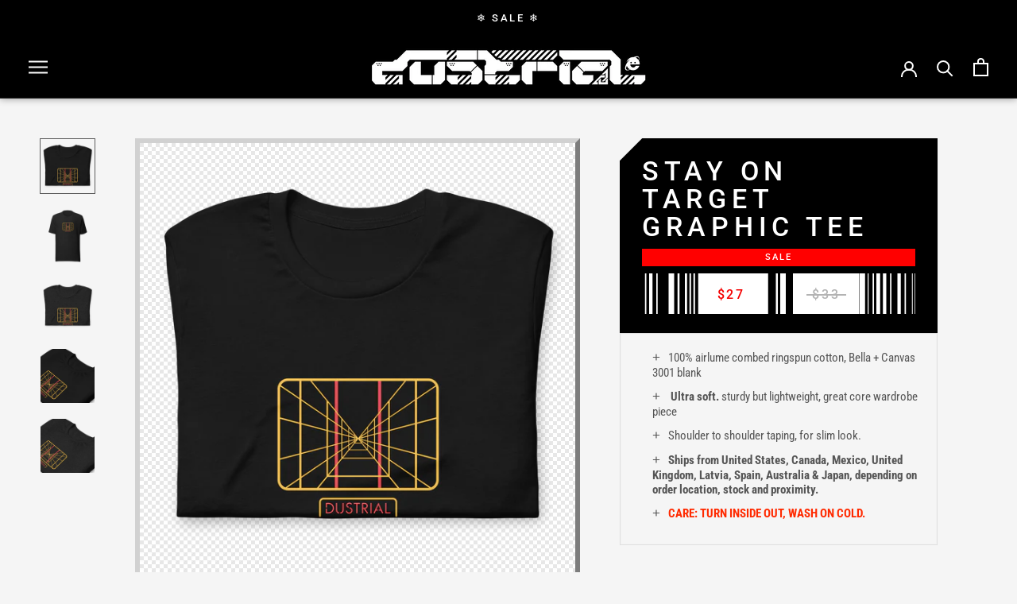

--- FILE ---
content_type: text/html; charset=utf-8
request_url: https://dustrial.net/products/stay-on-target-unisex-t-shirt
body_size: 163937
content:
<!doctype html>

<html class="no-js" lang="en">
  <head>









    <meta charset="utf-8"> 
    <meta http-equiv="X-UA-Compatible" content="IE=edge,chrome=1">
    <meta name="viewport" content="width=device-width, initial-scale=1.0, height=device-height, minimum-scale=1.0, maximum-scale=1.0">
    <meta name="theme-color" content="">

    <title>
      STAY ON TARGET GRAPHIC TEE &ndash; Dustrial
    </title><meta name="description" content="100% airlume combed ringspun cotton, Bella + Canvas 3001 blank Ultra soft. sturdy but lightweight, great core wardrobe piece Shoulder to shoulder taping, for slim look. Ships from United States, Canada, Mexico, United Kingdom, Latvia, Spain, Australia &amp;amp; Japan, depending on order location, stock and proximity. CARE:"><link rel="canonical" href="https://dustrial.net/products/stay-on-target-unisex-t-shirt"><link rel="shortcut icon" href="//dustrial.net/cdn/shop/files/ico_77fa9c56-b749-4b28-b632-070eec105887_96x.png?v=1633096342" type="image/png"><meta property="og:type" content="product">
  <meta property="og:title" content="STAY ON TARGET GRAPHIC TEE"><meta property="og:image" content="http://dustrial.net/cdn/shop/files/unisex-staple-t-shirt-black-front-666ffe5b3ed37.png?v=1718615663">
    <meta property="og:image:secure_url" content="https://dustrial.net/cdn/shop/files/unisex-staple-t-shirt-black-front-666ffe5b3ed37.png?v=1718615663">
    <meta property="og:image:width" content="2000">
    <meta property="og:image:height" content="2000"><meta property="product:price:amount" content="27">
  <meta property="product:price:currency" content="USD"><meta property="og:description" content="100% airlume combed ringspun cotton, Bella + Canvas 3001 blank Ultra soft. sturdy but lightweight, great core wardrobe piece Shoulder to shoulder taping, for slim look. Ships from United States, Canada, Mexico, United Kingdom, Latvia, Spain, Australia &amp;amp; Japan, depending on order location, stock and proximity. CARE:"><meta property="og:url" content="https://dustrial.net/products/stay-on-target-unisex-t-shirt">
<meta property="og:site_name" content="Dustrial"><meta name="twitter:card" content="summary"><meta name="twitter:title" content="STAY ON TARGET GRAPHIC TEE">
  <meta name="twitter:description" content="
100% airlume combed ringspun cotton, Bella + Canvas 3001 blank

Ultra soft. sturdy but lightweight, great core wardrobe piece
Shoulder to shoulder taping, for slim look.
Ships from United States, Canada, Mexico, United Kingdom, Latvia, Spain, Australia &amp;amp; Japan, depending on order location, stock and proximity.
CARE: TURN INSIDE OUT, WASH ON COLD.
">
  <meta name="twitter:image" content="https://dustrial.net/cdn/shop/files/unisex-staple-t-shirt-black-front-666ffe5b3ed37_600x600_crop_center.png?v=1718615663">
    <style>
  @font-face {
  font-family: Roboto;
  font-weight: 500;
  font-style: normal;
  font-display: fallback;
  src: url("//dustrial.net/cdn/fonts/roboto/roboto_n5.250d51708d76acbac296b0e21ede8f81de4e37aa.woff2") format("woff2"),
       url("//dustrial.net/cdn/fonts/roboto/roboto_n5.535e8c56f4cbbdea416167af50ab0ff1360a3949.woff") format("woff");
}

  @font-face {
  font-family: "Roboto Condensed";
  font-weight: 400;
  font-style: normal;
  font-display: fallback;
  src: url("//dustrial.net/cdn/fonts/roboto_condensed/robotocondensed_n4.01812de96ca5a5e9d19bef3ca9cc80dd1bf6c8b8.woff2") format("woff2"),
       url("//dustrial.net/cdn/fonts/roboto_condensed/robotocondensed_n4.3930e6ddba458dc3cb725a82a2668eac3c63c104.woff") format("woff");
}


  @font-face {
  font-family: "Roboto Condensed";
  font-weight: 700;
  font-style: normal;
  font-display: fallback;
  src: url("//dustrial.net/cdn/fonts/roboto_condensed/robotocondensed_n7.0c73a613503672be244d2f29ab6ddd3fc3cc69ae.woff2") format("woff2"),
       url("//dustrial.net/cdn/fonts/roboto_condensed/robotocondensed_n7.ef6ece86ba55f49c27c4904a493c283a40f3a66e.woff") format("woff");
}

  @font-face {
  font-family: "Roboto Condensed";
  font-weight: 400;
  font-style: italic;
  font-display: fallback;
  src: url("//dustrial.net/cdn/fonts/roboto_condensed/robotocondensed_i4.05c7f163ad2c00a3c4257606d1227691aff9070b.woff2") format("woff2"),
       url("//dustrial.net/cdn/fonts/roboto_condensed/robotocondensed_i4.04d9d87e0a45b49fc67a5b9eb5059e1540f5cda3.woff") format("woff");
}

  @font-face {
  font-family: "Roboto Condensed";
  font-weight: 700;
  font-style: italic;
  font-display: fallback;
  src: url("//dustrial.net/cdn/fonts/roboto_condensed/robotocondensed_i7.bed9f3a01efda68cdff8b63e6195c957a0da68cb.woff2") format("woff2"),
       url("//dustrial.net/cdn/fonts/roboto_condensed/robotocondensed_i7.9ca5759a0bcf75a82b270218eab4c83ec254abf8.woff") format("woff");
}


  :root {
    --heading-font-family : Roboto, sans-serif;
    --heading-font-weight : 500;
    --heading-font-style  : normal;

    --text-font-family : "Roboto Condensed", sans-serif;
    --text-font-weight : 400;
    --text-font-style  : normal;

    --base-text-font-size   : 14px;
    --default-text-font-size: 14px;--background          : #f5f5f5;
    --background-rgb      : 245, 245, 245;
    --light-background    : #ffffff;
    --light-background-rgb: 255, 255, 255;
    --heading-color       : #5c5c5c;
    --text-color          : #555555;
    --text-color-rgb      : 85, 85, 85;
    --text-color-light    : #555555;
    --text-color-light-rgb: 85, 85, 85;
    --link-color          : #0000ff;
    --link-color-rgb      : 0, 0, 255;
    --border-color        : #dddddd;
    --border-color-rgb    : 221, 221, 221;

    --button-background    : #232323;
    --button-background-rgb: 35, 35, 35;
    --button-text-color    : #ffffff;

    --header-background       : #000000;
    --header-heading-color    : #ffffff;
    --header-light-text-color : #939393;
    --header-border-color     : #262626;

    --footer-background    : #000000;
    --footer-text-color    : #939393;
    --footer-heading-color : #5c5c5c;
    --footer-border-color  : #161616;

    --navigation-background      : #000000;
    --navigation-background-rgb  : 0, 0, 0;
    --navigation-text-color      : #ffffff;
    --navigation-text-color-light: rgba(255, 255, 255, 0.5);
    --navigation-border-color    : rgba(255, 255, 255, 0.25);

    --newsletter-popup-background     : #ffffff;
    --newsletter-popup-text-color     : #1c1b1b;
    --newsletter-popup-text-color-rgb : 28, 27, 27;

    --secondary-elements-background       : #5c5c5c;
    --secondary-elements-background-rgb   : 92, 92, 92;
    --secondary-elements-text-color       : #ffffff;
    --secondary-elements-text-color-light : rgba(255, 255, 255, 0.5);
    --secondary-elements-border-color     : rgba(255, 255, 255, 0.25);

    --product-sale-price-color    : #ff0000;
    --product-sale-price-color-rgb: 255, 0, 0;
    --product-star-rating: #f6a429;

    /* Shopify related variables */
    --payment-terms-background-color: #f5f5f5;

    /* Products */

    --horizontal-spacing-four-products-per-row: 20px;
        --horizontal-spacing-two-products-per-row : 20px;

    --vertical-spacing-four-products-per-row: 40px;
        --vertical-spacing-two-products-per-row : 50px;

    /* Animation */
    --drawer-transition-timing: cubic-bezier(0.645, 0.045, 0.355, 1);
    --header-base-height: 80px; /* We set a default for browsers that do not support CSS variables */

    /* Cursors */
    --cursor-zoom-in-svg    : url(//dustrial.net/cdn/shop/t/44/assets/cursor-zoom-in.svg?v=122378749701556440601633024705);
    --cursor-zoom-in-2x-svg : url(//dustrial.net/cdn/shop/t/44/assets/cursor-zoom-in-2x.svg?v=50835523267676239671633024705);
  }
</style>

<script>
  // IE11 does not have support for CSS variables, so we have to polyfill them
  if (!(((window || {}).CSS || {}).supports && window.CSS.supports('(--a: 0)'))) {
    const script = document.createElement('script');
    script.type = 'text/javascript';
    script.src = 'https://cdn.jsdelivr.net/npm/css-vars-ponyfill@2';
    script.onload = function() {
      cssVars({});
    };

    document.getElementsByTagName('head')[0].appendChild(script);
  }
</script>

    <script>window.performance && window.performance.mark && window.performance.mark('shopify.content_for_header.start');</script><meta name="facebook-domain-verification" content="44v31lex50735kfsxmdxg9ol1v36em">
<meta name="facebook-domain-verification" content="44v31lex50735kfsxmdxg9ol1v36em">
<meta name="google-site-verification" content="H10oLtFytZYFF5ZZ1bea2TbqMeVvZ1y2CbTXkQ0_wqQ">
<meta id="shopify-digital-wallet" name="shopify-digital-wallet" content="/11104938/digital_wallets/dialog">
<meta name="shopify-checkout-api-token" content="188766d461c2d2e369f48db2e2c98343">
<meta id="in-context-paypal-metadata" data-shop-id="11104938" data-venmo-supported="false" data-environment="production" data-locale="en_US" data-paypal-v4="true" data-currency="USD">
<link rel="alternate" type="application/json+oembed" href="https://dustrial.net/products/stay-on-target-unisex-t-shirt.oembed">
<script async="async" src="/checkouts/internal/preloads.js?locale=en-US"></script>
<link rel="preconnect" href="https://shop.app" crossorigin="anonymous">
<script async="async" src="https://shop.app/checkouts/internal/preloads.js?locale=en-US&shop_id=11104938" crossorigin="anonymous"></script>
<script id="apple-pay-shop-capabilities" type="application/json">{"shopId":11104938,"countryCode":"US","currencyCode":"USD","merchantCapabilities":["supports3DS"],"merchantId":"gid:\/\/shopify\/Shop\/11104938","merchantName":"Dustrial","requiredBillingContactFields":["postalAddress","email","phone"],"requiredShippingContactFields":["postalAddress","email","phone"],"shippingType":"shipping","supportedNetworks":["visa","masterCard","amex","discover","elo","jcb"],"total":{"type":"pending","label":"Dustrial","amount":"1.00"},"shopifyPaymentsEnabled":true,"supportsSubscriptions":true}</script>
<script id="shopify-features" type="application/json">{"accessToken":"188766d461c2d2e369f48db2e2c98343","betas":["rich-media-storefront-analytics"],"domain":"dustrial.net","predictiveSearch":true,"shopId":11104938,"locale":"en"}</script>
<script>var Shopify = Shopify || {};
Shopify.shop = "dustrialinc.myshopify.com";
Shopify.locale = "en";
Shopify.currency = {"active":"USD","rate":"1.0"};
Shopify.country = "US";
Shopify.theme = {"name":"Prestige","id":127377178807,"schema_name":"Prestige","schema_version":"5.3.5","theme_store_id":855,"role":"main"};
Shopify.theme.handle = "null";
Shopify.theme.style = {"id":null,"handle":null};
Shopify.cdnHost = "dustrial.net/cdn";
Shopify.routes = Shopify.routes || {};
Shopify.routes.root = "/";</script>
<script type="module">!function(o){(o.Shopify=o.Shopify||{}).modules=!0}(window);</script>
<script>!function(o){function n(){var o=[];function n(){o.push(Array.prototype.slice.apply(arguments))}return n.q=o,n}var t=o.Shopify=o.Shopify||{};t.loadFeatures=n(),t.autoloadFeatures=n()}(window);</script>
<script>
  window.ShopifyPay = window.ShopifyPay || {};
  window.ShopifyPay.apiHost = "shop.app\/pay";
  window.ShopifyPay.redirectState = null;
</script>
<script id="shop-js-analytics" type="application/json">{"pageType":"product"}</script>
<script defer="defer" async type="module" src="//dustrial.net/cdn/shopifycloud/shop-js/modules/v2/client.init-shop-cart-sync_BdyHc3Nr.en.esm.js"></script>
<script defer="defer" async type="module" src="//dustrial.net/cdn/shopifycloud/shop-js/modules/v2/chunk.common_Daul8nwZ.esm.js"></script>
<script type="module">
  await import("//dustrial.net/cdn/shopifycloud/shop-js/modules/v2/client.init-shop-cart-sync_BdyHc3Nr.en.esm.js");
await import("//dustrial.net/cdn/shopifycloud/shop-js/modules/v2/chunk.common_Daul8nwZ.esm.js");

  window.Shopify.SignInWithShop?.initShopCartSync?.({"fedCMEnabled":true,"windoidEnabled":true});

</script>
<script defer="defer" async type="module" src="//dustrial.net/cdn/shopifycloud/shop-js/modules/v2/client.payment-terms_MV4M3zvL.en.esm.js"></script>
<script defer="defer" async type="module" src="//dustrial.net/cdn/shopifycloud/shop-js/modules/v2/chunk.common_Daul8nwZ.esm.js"></script>
<script defer="defer" async type="module" src="//dustrial.net/cdn/shopifycloud/shop-js/modules/v2/chunk.modal_CQq8HTM6.esm.js"></script>
<script type="module">
  await import("//dustrial.net/cdn/shopifycloud/shop-js/modules/v2/client.payment-terms_MV4M3zvL.en.esm.js");
await import("//dustrial.net/cdn/shopifycloud/shop-js/modules/v2/chunk.common_Daul8nwZ.esm.js");
await import("//dustrial.net/cdn/shopifycloud/shop-js/modules/v2/chunk.modal_CQq8HTM6.esm.js");

  
</script>
<script>
  window.Shopify = window.Shopify || {};
  if (!window.Shopify.featureAssets) window.Shopify.featureAssets = {};
  window.Shopify.featureAssets['shop-js'] = {"shop-cart-sync":["modules/v2/client.shop-cart-sync_QYOiDySF.en.esm.js","modules/v2/chunk.common_Daul8nwZ.esm.js"],"init-fed-cm":["modules/v2/client.init-fed-cm_DchLp9rc.en.esm.js","modules/v2/chunk.common_Daul8nwZ.esm.js"],"shop-button":["modules/v2/client.shop-button_OV7bAJc5.en.esm.js","modules/v2/chunk.common_Daul8nwZ.esm.js"],"init-windoid":["modules/v2/client.init-windoid_DwxFKQ8e.en.esm.js","modules/v2/chunk.common_Daul8nwZ.esm.js"],"shop-cash-offers":["modules/v2/client.shop-cash-offers_DWtL6Bq3.en.esm.js","modules/v2/chunk.common_Daul8nwZ.esm.js","modules/v2/chunk.modal_CQq8HTM6.esm.js"],"shop-toast-manager":["modules/v2/client.shop-toast-manager_CX9r1SjA.en.esm.js","modules/v2/chunk.common_Daul8nwZ.esm.js"],"init-shop-email-lookup-coordinator":["modules/v2/client.init-shop-email-lookup-coordinator_UhKnw74l.en.esm.js","modules/v2/chunk.common_Daul8nwZ.esm.js"],"pay-button":["modules/v2/client.pay-button_DzxNnLDY.en.esm.js","modules/v2/chunk.common_Daul8nwZ.esm.js"],"avatar":["modules/v2/client.avatar_BTnouDA3.en.esm.js"],"init-shop-cart-sync":["modules/v2/client.init-shop-cart-sync_BdyHc3Nr.en.esm.js","modules/v2/chunk.common_Daul8nwZ.esm.js"],"shop-login-button":["modules/v2/client.shop-login-button_D8B466_1.en.esm.js","modules/v2/chunk.common_Daul8nwZ.esm.js","modules/v2/chunk.modal_CQq8HTM6.esm.js"],"init-customer-accounts-sign-up":["modules/v2/client.init-customer-accounts-sign-up_C8fpPm4i.en.esm.js","modules/v2/client.shop-login-button_D8B466_1.en.esm.js","modules/v2/chunk.common_Daul8nwZ.esm.js","modules/v2/chunk.modal_CQq8HTM6.esm.js"],"init-shop-for-new-customer-accounts":["modules/v2/client.init-shop-for-new-customer-accounts_CVTO0Ztu.en.esm.js","modules/v2/client.shop-login-button_D8B466_1.en.esm.js","modules/v2/chunk.common_Daul8nwZ.esm.js","modules/v2/chunk.modal_CQq8HTM6.esm.js"],"init-customer-accounts":["modules/v2/client.init-customer-accounts_dRgKMfrE.en.esm.js","modules/v2/client.shop-login-button_D8B466_1.en.esm.js","modules/v2/chunk.common_Daul8nwZ.esm.js","modules/v2/chunk.modal_CQq8HTM6.esm.js"],"shop-follow-button":["modules/v2/client.shop-follow-button_CkZpjEct.en.esm.js","modules/v2/chunk.common_Daul8nwZ.esm.js","modules/v2/chunk.modal_CQq8HTM6.esm.js"],"lead-capture":["modules/v2/client.lead-capture_BntHBhfp.en.esm.js","modules/v2/chunk.common_Daul8nwZ.esm.js","modules/v2/chunk.modal_CQq8HTM6.esm.js"],"checkout-modal":["modules/v2/client.checkout-modal_CfxcYbTm.en.esm.js","modules/v2/chunk.common_Daul8nwZ.esm.js","modules/v2/chunk.modal_CQq8HTM6.esm.js"],"shop-login":["modules/v2/client.shop-login_Da4GZ2H6.en.esm.js","modules/v2/chunk.common_Daul8nwZ.esm.js","modules/v2/chunk.modal_CQq8HTM6.esm.js"],"payment-terms":["modules/v2/client.payment-terms_MV4M3zvL.en.esm.js","modules/v2/chunk.common_Daul8nwZ.esm.js","modules/v2/chunk.modal_CQq8HTM6.esm.js"]};
</script>
<script>(function() {
  var isLoaded = false;
  function asyncLoad() {
    if (isLoaded) return;
    isLoaded = true;
    var urls = ["https:\/\/shopify.covet.pics\/covet-pics-widget-inject.js?shop=dustrialinc.myshopify.com","https:\/\/chimpstatic.com\/mcjs-connected\/js\/users\/eb64317e44a9571fa6cfec2a6\/4e71fe2b4e628fbe18c18281c.js?shop=dustrialinc.myshopify.com","\/\/swymv3starter-01.azureedge.net\/code\/swym_fb_pixel.js?shop=dustrialinc.myshopify.com","\/\/swymv3starter-01.azureedge.net\/code\/swym_fb_pixel.js?shop=dustrialinc.myshopify.com","\/\/cdn.shopify.com\/proxy\/8b8ad970bed181b7b057c6b4d482db9e883230cb5d5c76947084b01131299c6a\/static.cdn.printful.com\/static\/js\/external\/shopify-product-customizer.js?v=0.28\u0026shop=dustrialinc.myshopify.com\u0026sp-cache-control=cHVibGljLCBtYXgtYWdlPTkwMA","https:\/\/size-guides.esc-apps-cdn.com\/1764954035-app.dustrialinc.myshopify.com.js?shop=dustrialinc.myshopify.com"];
    for (var i = 0; i < urls.length; i++) {
      var s = document.createElement('script');
      s.type = 'text/javascript';
      s.async = true;
      s.src = urls[i];
      var x = document.getElementsByTagName('script')[0];
      x.parentNode.insertBefore(s, x);
    }
  };
  if(window.attachEvent) {
    window.attachEvent('onload', asyncLoad);
  } else {
    window.addEventListener('load', asyncLoad, false);
  }
})();</script>
<script id="__st">var __st={"a":11104938,"offset":-28800,"reqid":"4f64b38e-7155-4209-bd24-43090b836641-1769011432","pageurl":"dustrial.net\/products\/stay-on-target-unisex-t-shirt","u":"32a4e9ed4a5b","p":"product","rtyp":"product","rid":94601609243};</script>
<script>window.ShopifyPaypalV4VisibilityTracking = true;</script>
<script id="captcha-bootstrap">!function(){'use strict';const t='contact',e='account',n='new_comment',o=[[t,t],['blogs',n],['comments',n],[t,'customer']],c=[[e,'customer_login'],[e,'guest_login'],[e,'recover_customer_password'],[e,'create_customer']],r=t=>t.map((([t,e])=>`form[action*='/${t}']:not([data-nocaptcha='true']) input[name='form_type'][value='${e}']`)).join(','),a=t=>()=>t?[...document.querySelectorAll(t)].map((t=>t.form)):[];function s(){const t=[...o],e=r(t);return a(e)}const i='password',u='form_key',d=['recaptcha-v3-token','g-recaptcha-response','h-captcha-response',i],f=()=>{try{return window.sessionStorage}catch{return}},m='__shopify_v',_=t=>t.elements[u];function p(t,e,n=!1){try{const o=window.sessionStorage,c=JSON.parse(o.getItem(e)),{data:r}=function(t){const{data:e,action:n}=t;return t[m]||n?{data:e,action:n}:{data:t,action:n}}(c);for(const[e,n]of Object.entries(r))t.elements[e]&&(t.elements[e].value=n);n&&o.removeItem(e)}catch(o){console.error('form repopulation failed',{error:o})}}const l='form_type',E='cptcha';function T(t){t.dataset[E]=!0}const w=window,h=w.document,L='Shopify',v='ce_forms',y='captcha';let A=!1;((t,e)=>{const n=(g='f06e6c50-85a8-45c8-87d0-21a2b65856fe',I='https://cdn.shopify.com/shopifycloud/storefront-forms-hcaptcha/ce_storefront_forms_captcha_hcaptcha.v1.5.2.iife.js',D={infoText:'Protected by hCaptcha',privacyText:'Privacy',termsText:'Terms'},(t,e,n)=>{const o=w[L][v],c=o.bindForm;if(c)return c(t,g,e,D).then(n);var r;o.q.push([[t,g,e,D],n]),r=I,A||(h.body.append(Object.assign(h.createElement('script'),{id:'captcha-provider',async:!0,src:r})),A=!0)});var g,I,D;w[L]=w[L]||{},w[L][v]=w[L][v]||{},w[L][v].q=[],w[L][y]=w[L][y]||{},w[L][y].protect=function(t,e){n(t,void 0,e),T(t)},Object.freeze(w[L][y]),function(t,e,n,w,h,L){const[v,y,A,g]=function(t,e,n){const i=e?o:[],u=t?c:[],d=[...i,...u],f=r(d),m=r(i),_=r(d.filter((([t,e])=>n.includes(e))));return[a(f),a(m),a(_),s()]}(w,h,L),I=t=>{const e=t.target;return e instanceof HTMLFormElement?e:e&&e.form},D=t=>v().includes(t);t.addEventListener('submit',(t=>{const e=I(t);if(!e)return;const n=D(e)&&!e.dataset.hcaptchaBound&&!e.dataset.recaptchaBound,o=_(e),c=g().includes(e)&&(!o||!o.value);(n||c)&&t.preventDefault(),c&&!n&&(function(t){try{if(!f())return;!function(t){const e=f();if(!e)return;const n=_(t);if(!n)return;const o=n.value;o&&e.removeItem(o)}(t);const e=Array.from(Array(32),(()=>Math.random().toString(36)[2])).join('');!function(t,e){_(t)||t.append(Object.assign(document.createElement('input'),{type:'hidden',name:u})),t.elements[u].value=e}(t,e),function(t,e){const n=f();if(!n)return;const o=[...t.querySelectorAll(`input[type='${i}']`)].map((({name:t})=>t)),c=[...d,...o],r={};for(const[a,s]of new FormData(t).entries())c.includes(a)||(r[a]=s);n.setItem(e,JSON.stringify({[m]:1,action:t.action,data:r}))}(t,e)}catch(e){console.error('failed to persist form',e)}}(e),e.submit())}));const S=(t,e)=>{t&&!t.dataset[E]&&(n(t,e.some((e=>e===t))),T(t))};for(const o of['focusin','change'])t.addEventListener(o,(t=>{const e=I(t);D(e)&&S(e,y())}));const B=e.get('form_key'),M=e.get(l),P=B&&M;t.addEventListener('DOMContentLoaded',(()=>{const t=y();if(P)for(const e of t)e.elements[l].value===M&&p(e,B);[...new Set([...A(),...v().filter((t=>'true'===t.dataset.shopifyCaptcha))])].forEach((e=>S(e,t)))}))}(h,new URLSearchParams(w.location.search),n,t,e,['guest_login'])})(!0,!0)}();</script>
<script integrity="sha256-4kQ18oKyAcykRKYeNunJcIwy7WH5gtpwJnB7kiuLZ1E=" data-source-attribution="shopify.loadfeatures" defer="defer" src="//dustrial.net/cdn/shopifycloud/storefront/assets/storefront/load_feature-a0a9edcb.js" crossorigin="anonymous"></script>
<script crossorigin="anonymous" defer="defer" src="//dustrial.net/cdn/shopifycloud/storefront/assets/shopify_pay/storefront-65b4c6d7.js?v=20250812"></script>
<script data-source-attribution="shopify.dynamic_checkout.dynamic.init">var Shopify=Shopify||{};Shopify.PaymentButton=Shopify.PaymentButton||{isStorefrontPortableWallets:!0,init:function(){window.Shopify.PaymentButton.init=function(){};var t=document.createElement("script");t.src="https://dustrial.net/cdn/shopifycloud/portable-wallets/latest/portable-wallets.en.js",t.type="module",document.head.appendChild(t)}};
</script>
<script data-source-attribution="shopify.dynamic_checkout.buyer_consent">
  function portableWalletsHideBuyerConsent(e){var t=document.getElementById("shopify-buyer-consent"),n=document.getElementById("shopify-subscription-policy-button");t&&n&&(t.classList.add("hidden"),t.setAttribute("aria-hidden","true"),n.removeEventListener("click",e))}function portableWalletsShowBuyerConsent(e){var t=document.getElementById("shopify-buyer-consent"),n=document.getElementById("shopify-subscription-policy-button");t&&n&&(t.classList.remove("hidden"),t.removeAttribute("aria-hidden"),n.addEventListener("click",e))}window.Shopify?.PaymentButton&&(window.Shopify.PaymentButton.hideBuyerConsent=portableWalletsHideBuyerConsent,window.Shopify.PaymentButton.showBuyerConsent=portableWalletsShowBuyerConsent);
</script>
<script>
  function portableWalletsCleanup(e){e&&e.src&&console.error("Failed to load portable wallets script "+e.src);var t=document.querySelectorAll("shopify-accelerated-checkout .shopify-payment-button__skeleton, shopify-accelerated-checkout-cart .wallet-cart-button__skeleton"),e=document.getElementById("shopify-buyer-consent");for(let e=0;e<t.length;e++)t[e].remove();e&&e.remove()}function portableWalletsNotLoadedAsModule(e){e instanceof ErrorEvent&&"string"==typeof e.message&&e.message.includes("import.meta")&&"string"==typeof e.filename&&e.filename.includes("portable-wallets")&&(window.removeEventListener("error",portableWalletsNotLoadedAsModule),window.Shopify.PaymentButton.failedToLoad=e,"loading"===document.readyState?document.addEventListener("DOMContentLoaded",window.Shopify.PaymentButton.init):window.Shopify.PaymentButton.init())}window.addEventListener("error",portableWalletsNotLoadedAsModule);
</script>

<script type="module" src="https://dustrial.net/cdn/shopifycloud/portable-wallets/latest/portable-wallets.en.js" onError="portableWalletsCleanup(this)" crossorigin="anonymous"></script>
<script nomodule>
  document.addEventListener("DOMContentLoaded", portableWalletsCleanup);
</script>

<link id="shopify-accelerated-checkout-styles" rel="stylesheet" media="screen" href="https://dustrial.net/cdn/shopifycloud/portable-wallets/latest/accelerated-checkout-backwards-compat.css" crossorigin="anonymous">
<style id="shopify-accelerated-checkout-cart">
        #shopify-buyer-consent {
  margin-top: 1em;
  display: inline-block;
  width: 100%;
}

#shopify-buyer-consent.hidden {
  display: none;
}

#shopify-subscription-policy-button {
  background: none;
  border: none;
  padding: 0;
  text-decoration: underline;
  font-size: inherit;
  cursor: pointer;
}

#shopify-subscription-policy-button::before {
  box-shadow: none;
}

      </style>

<script>window.performance && window.performance.mark && window.performance.mark('shopify.content_for_header.end');</script>



    <link rel="stylesheet" href="//dustrial.net/cdn/shop/t/44/assets/theme.css?v=136383254565519829591665297504">
    <link rel="stylesheet" href="//dustrial.net/cdn/shop/t/44/assets/custom.css?v=32293362919964993381768938380">

    <script>// This allows to expose several variables to the global scope, to be used in scripts
      window.theme = {
        pageType: "product",
        moneyFormat: "\u003cspan class=money\u003e${{amount_no_decimals}} \u003c\/span\u003e",
        moneyWithCurrencyFormat: "\u003cspan class=money\u003e${{amount_no_decimals}} USD\u003c\/span\u003e",
        currencyCodeEnabled: false,
        productImageSize: "tall",
        searchMode: "product,article",
        showPageTransition: false,
        showElementStaggering: true,
        showImageZooming: true
      };

      window.routes = {
        rootUrl: "\/",
        rootUrlWithoutSlash: '',
        cartUrl: "\/cart",
        cartAddUrl: "\/cart\/add",
        cartChangeUrl: "\/cart\/change",
        searchUrl: "\/search",
        productRecommendationsUrl: "\/recommendations\/products"
      };

      window.languages = {
        cartAddNote: "Add Order Note",
        cartEditNote: "Edit Order Note",
        productImageLoadingError: "This image could not be loaded. Please try to reload the page.",
        productFormAddToCart: "Add to cart",
        productFormUnavailable: "Unavailable",
        productFormSoldOut: "Sold Out",
        shippingEstimatorOneResult: "1 option available:",
        shippingEstimatorMoreResults: "{{count}} options available:",
        shippingEstimatorNoResults: "No shipping could be found"
      };

      window.lazySizesConfig = {
        loadHidden: false,
        hFac: 0.5,
        expFactor: 2,
        ricTimeout: 150,
        lazyClass: 'Image--lazyLoad',
        loadingClass: 'Image--lazyLoading',
        loadedClass: 'Image--lazyLoaded'
      };

      document.documentElement.className = document.documentElement.className.replace('no-js', 'js');
      document.documentElement.style.setProperty('--window-height', window.innerHeight + 'px');

      // We do a quick detection of some features (we could use Modernizr but for so little...)
      (function() {
        document.documentElement.className += ((window.CSS && window.CSS.supports('(position: sticky) or (position: -webkit-sticky)')) ? ' supports-sticky' : ' no-supports-sticky');
        document.documentElement.className += (window.matchMedia('(-moz-touch-enabled: 1), (hover: none)')).matches ? ' no-supports-hover' : ' supports-hover';
      }());

      
    </script>

    <script src="//dustrial.net/cdn/shop/t/44/assets/lazysizes.min.js?v=174358363404432586981633024693" async></script><script src="//dustrial.net/cdn/shop/t/44/assets/libs.min.js?v=26178543184394469741633024693" defer></script>
    <script src="//dustrial.net/cdn/shop/t/44/assets/theme.js?v=70657064365482800761635407023" defer></script>
    <script src="//dustrial.net/cdn/shop/t/44/assets/custom.js?v=54522364678060126621635496429" defer></script>

    <script>
      (function () {
        window.onpageshow = function() {
          if (window.theme.showPageTransition) {
            var pageTransition = document.querySelector('.PageTransition');

            if (pageTransition) {
              pageTransition.style.visibility = 'visible';
              pageTransition.style.opacity = '0';
            }
          }

          // When the page is loaded from the cache, we have to reload the cart content
          document.documentElement.dispatchEvent(new CustomEvent('cart:refresh', {
            bubbles: true
          }));
        };
      })();
    </script>

    
  <script type="application/ld+json">
  {
    "@context": "http://schema.org",
    "@type": "Product",
    "offers": [{
          "@type": "Offer",
          "name": "Black \/ XS",
          "availability":"https://schema.org/InStock",
          "price": 27.0,
          "priceCurrency": "USD",
          "priceValidUntil": "2026-01-31","sku": "8163825_9527","url": "/products/stay-on-target-unisex-t-shirt?variant=45313650196700"
        },
{
          "@type": "Offer",
          "name": "Black \/ S",
          "availability":"https://schema.org/InStock",
          "price": 27.0,
          "priceCurrency": "USD",
          "priceValidUntil": "2026-01-31","sku": "3496461","url": "/products/stay-on-target-unisex-t-shirt?variant=12229806620775"
        },
{
          "@type": "Offer",
          "name": "Black \/ M",
          "availability":"https://schema.org/InStock",
          "price": 27.0,
          "priceCurrency": "USD",
          "priceValidUntil": "2026-01-31","sku": "4576292","url": "/products/stay-on-target-unisex-t-shirt?variant=12229806653543"
        },
{
          "@type": "Offer",
          "name": "Black \/ L",
          "availability":"https://schema.org/InStock",
          "price": 27.0,
          "priceCurrency": "USD",
          "priceValidUntil": "2026-01-31","sku": "8744375","url": "/products/stay-on-target-unisex-t-shirt?variant=12229806686311"
        },
{
          "@type": "Offer",
          "name": "Black \/ XL",
          "availability":"https://schema.org/InStock",
          "price": 27.0,
          "priceCurrency": "USD",
          "priceValidUntil": "2026-01-31","sku": "6410375","url": "/products/stay-on-target-unisex-t-shirt?variant=12229806719079"
        },
{
          "@type": "Offer",
          "name": "Black \/ 2XL",
          "availability":"https://schema.org/InStock",
          "price": 29.0,
          "priceCurrency": "USD",
          "priceValidUntil": "2026-01-31","sku": "6814640","url": "/products/stay-on-target-unisex-t-shirt?variant=12229806751847"
        },
{
          "@type": "Offer",
          "name": "Black \/ 3XL",
          "availability":"https://schema.org/InStock",
          "price": 31.0,
          "priceCurrency": "USD",
          "priceValidUntil": "2026-01-31","sku": "3453224","url": "/products/stay-on-target-unisex-t-shirt?variant=12229806817383"
        },
{
          "@type": "Offer",
          "name": "Black \/ 4XL",
          "availability":"https://schema.org/InStock",
          "price": 33.0,
          "priceCurrency": "USD",
          "priceValidUntil": "2026-01-31","sku": "6100312","url": "/products/stay-on-target-unisex-t-shirt?variant=12229806850151"
        },
{
          "@type": "Offer",
          "name": "Black \/ 5XL",
          "availability":"https://schema.org/InStock",
          "price": 35.0,
          "priceCurrency": "USD",
          "priceValidUntil": "2026-01-31","sku": "8163825_12871","url": "/products/stay-on-target-unisex-t-shirt?variant=45313650327772"
        },
{
          "@type": "Offer",
          "name": "Black Heather \/ XS",
          "availability":"https://schema.org/InStock",
          "price": 27.0,
          "priceCurrency": "USD",
          "priceValidUntil": "2026-01-31","sku": "8163825_9575","url": "/products/stay-on-target-unisex-t-shirt?variant=45313649541340"
        },
{
          "@type": "Offer",
          "name": "Black Heather \/ S",
          "availability":"https://schema.org/InStock",
          "price": 27.0,
          "priceCurrency": "USD",
          "priceValidUntil": "2026-01-31","sku": "1993289","url": "/products/stay-on-target-unisex-t-shirt?variant=12229781291111"
        },
{
          "@type": "Offer",
          "name": "Black Heather \/ M",
          "availability":"https://schema.org/InStock",
          "price": 27.0,
          "priceCurrency": "USD",
          "priceValidUntil": "2026-01-31","sku": "2033591","url": "/products/stay-on-target-unisex-t-shirt?variant=12229781586023"
        },
{
          "@type": "Offer",
          "name": "Black Heather \/ L",
          "availability":"https://schema.org/InStock",
          "price": 27.0,
          "priceCurrency": "USD",
          "priceValidUntil": "2026-01-31","sku": "1933159","url": "/products/stay-on-target-unisex-t-shirt?variant=12229781618791"
        },
{
          "@type": "Offer",
          "name": "Black Heather \/ XL",
          "availability":"https://schema.org/InStock",
          "price": 27.0,
          "priceCurrency": "USD",
          "priceValidUntil": "2026-01-31","sku": "8122838","url": "/products/stay-on-target-unisex-t-shirt?variant=12229781651559"
        },
{
          "@type": "Offer",
          "name": "Black Heather \/ 2XL",
          "availability":"https://schema.org/InStock",
          "price": 29.0,
          "priceCurrency": "USD",
          "priceValidUntil": "2026-01-31","sku": "6512603","url": "/products/stay-on-target-unisex-t-shirt?variant=12229781848167"
        },
{
          "@type": "Offer",
          "name": "Black Heather \/ 3XL",
          "availability":"https://schema.org/InStock",
          "price": 31.0,
          "priceCurrency": "USD",
          "priceValidUntil": "2026-01-31","sku": "2796409","url": "/products/stay-on-target-unisex-t-shirt?variant=12229781880935"
        },
{
          "@type": "Offer",
          "name": "Black Heather \/ 4XL",
          "availability":"https://schema.org/InStock",
          "price": 33.0,
          "priceCurrency": "USD",
          "priceValidUntil": "2026-01-31","sku": "7220426","url": "/products/stay-on-target-unisex-t-shirt?variant=12229781913703"
        },
{
          "@type": "Offer",
          "name": "Black Heather \/ 5XL",
          "availability":"https://schema.org/InStock",
          "price": 35.0,
          "priceCurrency": "USD",
          "priceValidUntil": "2026-01-31","sku": "8163825_12878","url": "/products/stay-on-target-unisex-t-shirt?variant=45313650065628"
        }
],
    "brand": {
      "name": "Printful"
    },
    "name": "STAY ON TARGET GRAPHIC TEE",
    "description": "\n100% airlume combed ringspun cotton, Bella + Canvas 3001 blank\n\nUltra soft. sturdy but lightweight, great core wardrobe piece\nShoulder to shoulder taping, for slim look.\nShips from United States, Canada, Mexico, United Kingdom, Latvia, Spain, Australia \u0026amp; Japan, depending on order location, stock and proximity.\nCARE: TURN INSIDE OUT, WASH ON COLD.\n",
    "category": "GRAPHIC TEE",
    "url": "/products/stay-on-target-unisex-t-shirt",
    "sku": "8163825_9527",
    "image": {
      "@type": "ImageObject",
      "url": "https://dustrial.net/cdn/shop/files/unisex-staple-t-shirt-black-front-666ffe5b3ed37_1024x.png?v=1718615663",
      "image": "https://dustrial.net/cdn/shop/files/unisex-staple-t-shirt-black-front-666ffe5b3ed37_1024x.png?v=1718615663",
      "name": "STAY ON TARGET GRAPHIC TEE",
      "width": "1024",
      "height": "1024"
    }
  }
  </script>



  <script type="application/ld+json">
  {
    "@context": "http://schema.org",
    "@type": "BreadcrumbList",
  "itemListElement": [{
      "@type": "ListItem",
      "position": 1,
      "name": "Home",
      "item": "https://dustrial.net"
    },{
          "@type": "ListItem",
          "position": 2,
          "name": "STAY ON TARGET GRAPHIC TEE",
          "item": "https://dustrial.net/products/stay-on-target-unisex-t-shirt"
        }]
  }
  </script>

    
    
    
    
  <!-- BEGIN app block: shopify://apps/uplinkly-sticky-cart/blocks/sticky-cart/25fba6ad-75e4-408b-a261-b223e0c71c8b -->
    

    

    <script>
        (function(){
            function get_product(){
                var product = {"id":94601609243,"title":"STAY ON TARGET GRAPHIC TEE","handle":"stay-on-target-unisex-t-shirt","description":"\u003cul class=\"pdlist\"\u003e\n\u003cli\u003e100% airlume combed ringspun cotton, Bella + Canvas 3001 blank\u003c\/li\u003e\n\u003cli\u003e\n\u003cstrong\u003eUltra soft.\u003cspan\u003e \u003c\/span\u003e\u003c\/strong\u003esturdy but lightweight, great core wardrobe piece\u003c\/li\u003e\n\u003cli\u003eShoulder to shoulder taping, for slim look.\u003c\/li\u003e\n\u003cli\u003e\u003cstrong\u003eShips from United States, Canada, Mexico, United Kingdom, Latvia, Spain, Australia \u0026amp; Japan, depending on order location, stock and proximity.\u003c\/strong\u003e\u003c\/li\u003e\n\u003cli\u003e\u003cspan style=\"color: #ff2a00;\"\u003e\u003cstrong\u003eCARE: TURN INSIDE OUT, WASH ON COLD.\u003c\/strong\u003e\u003c\/span\u003e\u003c\/li\u003e\n\u003c\/ul\u003e","published_at":"2017-09-17T10:51:51-07:00","created_at":"2017-09-17T10:51:49-07:00","vendor":"Printful","type":"GRAPHIC TEE","tags":["bc-uni-tshirt","goth","GRAPHIC-TEE","MALL GOTH","Sale2K25"],"price":2700,"price_min":2700,"price_max":3500,"available":true,"price_varies":true,"compare_at_price":3300,"compare_at_price_min":3300,"compare_at_price_max":4100,"compare_at_price_varies":true,"variants":[{"id":45313650196700,"title":"Black \/ XS","option1":"Black","option2":"XS","option3":null,"sku":"8163825_9527","requires_shipping":true,"taxable":true,"featured_image":{"id":40848409002204,"product_id":94601609243,"position":1,"created_at":"2024-06-17T02:14:23-07:00","updated_at":"2024-06-17T02:14:23-07:00","alt":null,"width":2000,"height":2000,"src":"\/\/dustrial.net\/cdn\/shop\/files\/unisex-staple-t-shirt-black-front-666ffe5b3ed37.png?v=1718615663","variant_ids":[12229806620775,12229806653543,12229806686311,12229806719079,12229806751847,12229806817383,12229806850151,45313650196700,45313650327772]},"available":true,"name":"STAY ON TARGET GRAPHIC TEE - Black \/ XS","public_title":"Black \/ XS","options":["Black","XS"],"price":2700,"weight":102,"compare_at_price":3300,"inventory_quantity":20,"inventory_management":"shopify","inventory_policy":"deny","barcode":null,"featured_media":{"alt":null,"id":33524553613532,"position":1,"preview_image":{"aspect_ratio":1.0,"height":2000,"width":2000,"src":"\/\/dustrial.net\/cdn\/shop\/files\/unisex-staple-t-shirt-black-front-666ffe5b3ed37.png?v=1718615663"}},"requires_selling_plan":false,"selling_plan_allocations":[]},{"id":12229806620775,"title":"Black \/ S","option1":"Black","option2":"S","option3":null,"sku":"3496461","requires_shipping":true,"taxable":true,"featured_image":{"id":40848409002204,"product_id":94601609243,"position":1,"created_at":"2024-06-17T02:14:23-07:00","updated_at":"2024-06-17T02:14:23-07:00","alt":null,"width":2000,"height":2000,"src":"\/\/dustrial.net\/cdn\/shop\/files\/unisex-staple-t-shirt-black-front-666ffe5b3ed37.png?v=1718615663","variant_ids":[12229806620775,12229806653543,12229806686311,12229806719079,12229806751847,12229806817383,12229806850151,45313650196700,45313650327772]},"available":true,"name":"STAY ON TARGET GRAPHIC TEE - Black \/ S","public_title":"Black \/ S","options":["Black","S"],"price":2700,"weight":130,"compare_at_price":3300,"inventory_quantity":20,"inventory_management":"shopify","inventory_policy":"deny","barcode":null,"featured_media":{"alt":null,"id":33524553613532,"position":1,"preview_image":{"aspect_ratio":1.0,"height":2000,"width":2000,"src":"\/\/dustrial.net\/cdn\/shop\/files\/unisex-staple-t-shirt-black-front-666ffe5b3ed37.png?v=1718615663"}},"requires_selling_plan":false,"selling_plan_allocations":[]},{"id":12229806653543,"title":"Black \/ M","option1":"Black","option2":"M","option3":null,"sku":"4576292","requires_shipping":true,"taxable":true,"featured_image":{"id":40848409002204,"product_id":94601609243,"position":1,"created_at":"2024-06-17T02:14:23-07:00","updated_at":"2024-06-17T02:14:23-07:00","alt":null,"width":2000,"height":2000,"src":"\/\/dustrial.net\/cdn\/shop\/files\/unisex-staple-t-shirt-black-front-666ffe5b3ed37.png?v=1718615663","variant_ids":[12229806620775,12229806653543,12229806686311,12229806719079,12229806751847,12229806817383,12229806850151,45313650196700,45313650327772]},"available":true,"name":"STAY ON TARGET GRAPHIC TEE - Black \/ M","public_title":"Black \/ M","options":["Black","M"],"price":2700,"weight":142,"compare_at_price":3300,"inventory_quantity":20,"inventory_management":"shopify","inventory_policy":"deny","barcode":null,"featured_media":{"alt":null,"id":33524553613532,"position":1,"preview_image":{"aspect_ratio":1.0,"height":2000,"width":2000,"src":"\/\/dustrial.net\/cdn\/shop\/files\/unisex-staple-t-shirt-black-front-666ffe5b3ed37.png?v=1718615663"}},"requires_selling_plan":false,"selling_plan_allocations":[]},{"id":12229806686311,"title":"Black \/ L","option1":"Black","option2":"L","option3":null,"sku":"8744375","requires_shipping":true,"taxable":true,"featured_image":{"id":40848409002204,"product_id":94601609243,"position":1,"created_at":"2024-06-17T02:14:23-07:00","updated_at":"2024-06-17T02:14:23-07:00","alt":null,"width":2000,"height":2000,"src":"\/\/dustrial.net\/cdn\/shop\/files\/unisex-staple-t-shirt-black-front-666ffe5b3ed37.png?v=1718615663","variant_ids":[12229806620775,12229806653543,12229806686311,12229806719079,12229806751847,12229806817383,12229806850151,45313650196700,45313650327772]},"available":true,"name":"STAY ON TARGET GRAPHIC TEE - Black \/ L","public_title":"Black \/ L","options":["Black","L"],"price":2700,"weight":164,"compare_at_price":3300,"inventory_quantity":20,"inventory_management":"shopify","inventory_policy":"deny","barcode":null,"featured_media":{"alt":null,"id":33524553613532,"position":1,"preview_image":{"aspect_ratio":1.0,"height":2000,"width":2000,"src":"\/\/dustrial.net\/cdn\/shop\/files\/unisex-staple-t-shirt-black-front-666ffe5b3ed37.png?v=1718615663"}},"requires_selling_plan":false,"selling_plan_allocations":[]},{"id":12229806719079,"title":"Black \/ XL","option1":"Black","option2":"XL","option3":null,"sku":"6410375","requires_shipping":true,"taxable":true,"featured_image":{"id":40848409002204,"product_id":94601609243,"position":1,"created_at":"2024-06-17T02:14:23-07:00","updated_at":"2024-06-17T02:14:23-07:00","alt":null,"width":2000,"height":2000,"src":"\/\/dustrial.net\/cdn\/shop\/files\/unisex-staple-t-shirt-black-front-666ffe5b3ed37.png?v=1718615663","variant_ids":[12229806620775,12229806653543,12229806686311,12229806719079,12229806751847,12229806817383,12229806850151,45313650196700,45313650327772]},"available":true,"name":"STAY ON TARGET GRAPHIC TEE - Black \/ XL","public_title":"Black \/ XL","options":["Black","XL"],"price":2700,"weight":170,"compare_at_price":3300,"inventory_quantity":20,"inventory_management":"shopify","inventory_policy":"deny","barcode":null,"featured_media":{"alt":null,"id":33524553613532,"position":1,"preview_image":{"aspect_ratio":1.0,"height":2000,"width":2000,"src":"\/\/dustrial.net\/cdn\/shop\/files\/unisex-staple-t-shirt-black-front-666ffe5b3ed37.png?v=1718615663"}},"requires_selling_plan":false,"selling_plan_allocations":[]},{"id":12229806751847,"title":"Black \/ 2XL","option1":"Black","option2":"2XL","option3":null,"sku":"6814640","requires_shipping":true,"taxable":true,"featured_image":{"id":40848409002204,"product_id":94601609243,"position":1,"created_at":"2024-06-17T02:14:23-07:00","updated_at":"2024-06-17T02:14:23-07:00","alt":null,"width":2000,"height":2000,"src":"\/\/dustrial.net\/cdn\/shop\/files\/unisex-staple-t-shirt-black-front-666ffe5b3ed37.png?v=1718615663","variant_ids":[12229806620775,12229806653543,12229806686311,12229806719079,12229806751847,12229806817383,12229806850151,45313650196700,45313650327772]},"available":true,"name":"STAY ON TARGET GRAPHIC TEE - Black \/ 2XL","public_title":"Black \/ 2XL","options":["Black","2XL"],"price":2900,"weight":201,"compare_at_price":3500,"inventory_quantity":20,"inventory_management":"shopify","inventory_policy":"deny","barcode":null,"featured_media":{"alt":null,"id":33524553613532,"position":1,"preview_image":{"aspect_ratio":1.0,"height":2000,"width":2000,"src":"\/\/dustrial.net\/cdn\/shop\/files\/unisex-staple-t-shirt-black-front-666ffe5b3ed37.png?v=1718615663"}},"requires_selling_plan":false,"selling_plan_allocations":[]},{"id":12229806817383,"title":"Black \/ 3XL","option1":"Black","option2":"3XL","option3":null,"sku":"3453224","requires_shipping":true,"taxable":true,"featured_image":{"id":40848409002204,"product_id":94601609243,"position":1,"created_at":"2024-06-17T02:14:23-07:00","updated_at":"2024-06-17T02:14:23-07:00","alt":null,"width":2000,"height":2000,"src":"\/\/dustrial.net\/cdn\/shop\/files\/unisex-staple-t-shirt-black-front-666ffe5b3ed37.png?v=1718615663","variant_ids":[12229806620775,12229806653543,12229806686311,12229806719079,12229806751847,12229806817383,12229806850151,45313650196700,45313650327772]},"available":true,"name":"STAY ON TARGET GRAPHIC TEE - Black \/ 3XL","public_title":"Black \/ 3XL","options":["Black","3XL"],"price":3100,"weight":213,"compare_at_price":3700,"inventory_quantity":20,"inventory_management":"shopify","inventory_policy":"deny","barcode":null,"featured_media":{"alt":null,"id":33524553613532,"position":1,"preview_image":{"aspect_ratio":1.0,"height":2000,"width":2000,"src":"\/\/dustrial.net\/cdn\/shop\/files\/unisex-staple-t-shirt-black-front-666ffe5b3ed37.png?v=1718615663"}},"requires_selling_plan":false,"selling_plan_allocations":[]},{"id":12229806850151,"title":"Black \/ 4XL","option1":"Black","option2":"4XL","option3":null,"sku":"6100312","requires_shipping":true,"taxable":true,"featured_image":{"id":40848409002204,"product_id":94601609243,"position":1,"created_at":"2024-06-17T02:14:23-07:00","updated_at":"2024-06-17T02:14:23-07:00","alt":null,"width":2000,"height":2000,"src":"\/\/dustrial.net\/cdn\/shop\/files\/unisex-staple-t-shirt-black-front-666ffe5b3ed37.png?v=1718615663","variant_ids":[12229806620775,12229806653543,12229806686311,12229806719079,12229806751847,12229806817383,12229806850151,45313650196700,45313650327772]},"available":true,"name":"STAY ON TARGET GRAPHIC TEE - Black \/ 4XL","public_title":"Black \/ 4XL","options":["Black","4XL"],"price":3300,"weight":255,"compare_at_price":3900,"inventory_quantity":20,"inventory_management":"shopify","inventory_policy":"deny","barcode":null,"featured_media":{"alt":null,"id":33524553613532,"position":1,"preview_image":{"aspect_ratio":1.0,"height":2000,"width":2000,"src":"\/\/dustrial.net\/cdn\/shop\/files\/unisex-staple-t-shirt-black-front-666ffe5b3ed37.png?v=1718615663"}},"requires_selling_plan":false,"selling_plan_allocations":[]},{"id":45313650327772,"title":"Black \/ 5XL","option1":"Black","option2":"5XL","option3":null,"sku":"8163825_12871","requires_shipping":true,"taxable":true,"featured_image":{"id":40848409002204,"product_id":94601609243,"position":1,"created_at":"2024-06-17T02:14:23-07:00","updated_at":"2024-06-17T02:14:23-07:00","alt":null,"width":2000,"height":2000,"src":"\/\/dustrial.net\/cdn\/shop\/files\/unisex-staple-t-shirt-black-front-666ffe5b3ed37.png?v=1718615663","variant_ids":[12229806620775,12229806653543,12229806686311,12229806719079,12229806751847,12229806817383,12229806850151,45313650196700,45313650327772]},"available":true,"name":"STAY ON TARGET GRAPHIC TEE - Black \/ 5XL","public_title":"Black \/ 5XL","options":["Black","5XL"],"price":3500,"weight":236,"compare_at_price":4100,"inventory_quantity":20,"inventory_management":"shopify","inventory_policy":"deny","barcode":null,"featured_media":{"alt":null,"id":33524553613532,"position":1,"preview_image":{"aspect_ratio":1.0,"height":2000,"width":2000,"src":"\/\/dustrial.net\/cdn\/shop\/files\/unisex-staple-t-shirt-black-front-666ffe5b3ed37.png?v=1718615663"}},"requires_selling_plan":false,"selling_plan_allocations":[]},{"id":45313649541340,"title":"Black Heather \/ XS","option1":"Black Heather","option2":"XS","option3":null,"sku":"8163825_9575","requires_shipping":true,"taxable":true,"featured_image":{"id":40848409821404,"product_id":94601609243,"position":3,"created_at":"2024-06-17T02:14:29-07:00","updated_at":"2024-06-17T02:14:29-07:00","alt":null,"width":2000,"height":2000,"src":"\/\/dustrial.net\/cdn\/shop\/files\/unisex-staple-t-shirt-black-heather-front-666ffe5b435fd.png?v=1718615669","variant_ids":[12229781291111,12229781586023,12229781618791,12229781651559,12229781848167,12229781880935,12229781913703,45313649541340,45313650065628]},"available":true,"name":"STAY ON TARGET GRAPHIC TEE - Black Heather \/ XS","public_title":"Black Heather \/ XS","options":["Black Heather","XS"],"price":2700,"weight":102,"compare_at_price":3300,"inventory_quantity":20,"inventory_management":"shopify","inventory_policy":"deny","barcode":null,"featured_media":{"alt":null,"id":33524554432732,"position":3,"preview_image":{"aspect_ratio":1.0,"height":2000,"width":2000,"src":"\/\/dustrial.net\/cdn\/shop\/files\/unisex-staple-t-shirt-black-heather-front-666ffe5b435fd.png?v=1718615669"}},"requires_selling_plan":false,"selling_plan_allocations":[]},{"id":12229781291111,"title":"Black Heather \/ S","option1":"Black Heather","option2":"S","option3":null,"sku":"1993289","requires_shipping":true,"taxable":true,"featured_image":{"id":40848409821404,"product_id":94601609243,"position":3,"created_at":"2024-06-17T02:14:29-07:00","updated_at":"2024-06-17T02:14:29-07:00","alt":null,"width":2000,"height":2000,"src":"\/\/dustrial.net\/cdn\/shop\/files\/unisex-staple-t-shirt-black-heather-front-666ffe5b435fd.png?v=1718615669","variant_ids":[12229781291111,12229781586023,12229781618791,12229781651559,12229781848167,12229781880935,12229781913703,45313649541340,45313650065628]},"available":true,"name":"STAY ON TARGET GRAPHIC TEE - Black Heather \/ S","public_title":"Black Heather \/ S","options":["Black Heather","S"],"price":2700,"weight":130,"compare_at_price":3300,"inventory_quantity":20,"inventory_management":"shopify","inventory_policy":"deny","barcode":null,"featured_media":{"alt":null,"id":33524554432732,"position":3,"preview_image":{"aspect_ratio":1.0,"height":2000,"width":2000,"src":"\/\/dustrial.net\/cdn\/shop\/files\/unisex-staple-t-shirt-black-heather-front-666ffe5b435fd.png?v=1718615669"}},"requires_selling_plan":false,"selling_plan_allocations":[]},{"id":12229781586023,"title":"Black Heather \/ M","option1":"Black Heather","option2":"M","option3":null,"sku":"2033591","requires_shipping":true,"taxable":true,"featured_image":{"id":40848409821404,"product_id":94601609243,"position":3,"created_at":"2024-06-17T02:14:29-07:00","updated_at":"2024-06-17T02:14:29-07:00","alt":null,"width":2000,"height":2000,"src":"\/\/dustrial.net\/cdn\/shop\/files\/unisex-staple-t-shirt-black-heather-front-666ffe5b435fd.png?v=1718615669","variant_ids":[12229781291111,12229781586023,12229781618791,12229781651559,12229781848167,12229781880935,12229781913703,45313649541340,45313650065628]},"available":true,"name":"STAY ON TARGET GRAPHIC TEE - Black Heather \/ M","public_title":"Black Heather \/ M","options":["Black Heather","M"],"price":2700,"weight":142,"compare_at_price":3300,"inventory_quantity":20,"inventory_management":"shopify","inventory_policy":"deny","barcode":null,"featured_media":{"alt":null,"id":33524554432732,"position":3,"preview_image":{"aspect_ratio":1.0,"height":2000,"width":2000,"src":"\/\/dustrial.net\/cdn\/shop\/files\/unisex-staple-t-shirt-black-heather-front-666ffe5b435fd.png?v=1718615669"}},"requires_selling_plan":false,"selling_plan_allocations":[]},{"id":12229781618791,"title":"Black Heather \/ L","option1":"Black Heather","option2":"L","option3":null,"sku":"1933159","requires_shipping":true,"taxable":true,"featured_image":{"id":40848409821404,"product_id":94601609243,"position":3,"created_at":"2024-06-17T02:14:29-07:00","updated_at":"2024-06-17T02:14:29-07:00","alt":null,"width":2000,"height":2000,"src":"\/\/dustrial.net\/cdn\/shop\/files\/unisex-staple-t-shirt-black-heather-front-666ffe5b435fd.png?v=1718615669","variant_ids":[12229781291111,12229781586023,12229781618791,12229781651559,12229781848167,12229781880935,12229781913703,45313649541340,45313650065628]},"available":true,"name":"STAY ON TARGET GRAPHIC TEE - Black Heather \/ L","public_title":"Black Heather \/ L","options":["Black Heather","L"],"price":2700,"weight":164,"compare_at_price":3300,"inventory_quantity":20,"inventory_management":"shopify","inventory_policy":"deny","barcode":null,"featured_media":{"alt":null,"id":33524554432732,"position":3,"preview_image":{"aspect_ratio":1.0,"height":2000,"width":2000,"src":"\/\/dustrial.net\/cdn\/shop\/files\/unisex-staple-t-shirt-black-heather-front-666ffe5b435fd.png?v=1718615669"}},"requires_selling_plan":false,"selling_plan_allocations":[]},{"id":12229781651559,"title":"Black Heather \/ XL","option1":"Black Heather","option2":"XL","option3":null,"sku":"8122838","requires_shipping":true,"taxable":true,"featured_image":{"id":40848409821404,"product_id":94601609243,"position":3,"created_at":"2024-06-17T02:14:29-07:00","updated_at":"2024-06-17T02:14:29-07:00","alt":null,"width":2000,"height":2000,"src":"\/\/dustrial.net\/cdn\/shop\/files\/unisex-staple-t-shirt-black-heather-front-666ffe5b435fd.png?v=1718615669","variant_ids":[12229781291111,12229781586023,12229781618791,12229781651559,12229781848167,12229781880935,12229781913703,45313649541340,45313650065628]},"available":true,"name":"STAY ON TARGET GRAPHIC TEE - Black Heather \/ XL","public_title":"Black Heather \/ XL","options":["Black Heather","XL"],"price":2700,"weight":170,"compare_at_price":3300,"inventory_quantity":20,"inventory_management":"shopify","inventory_policy":"deny","barcode":null,"featured_media":{"alt":null,"id":33524554432732,"position":3,"preview_image":{"aspect_ratio":1.0,"height":2000,"width":2000,"src":"\/\/dustrial.net\/cdn\/shop\/files\/unisex-staple-t-shirt-black-heather-front-666ffe5b435fd.png?v=1718615669"}},"requires_selling_plan":false,"selling_plan_allocations":[]},{"id":12229781848167,"title":"Black Heather \/ 2XL","option1":"Black Heather","option2":"2XL","option3":null,"sku":"6512603","requires_shipping":true,"taxable":true,"featured_image":{"id":40848409821404,"product_id":94601609243,"position":3,"created_at":"2024-06-17T02:14:29-07:00","updated_at":"2024-06-17T02:14:29-07:00","alt":null,"width":2000,"height":2000,"src":"\/\/dustrial.net\/cdn\/shop\/files\/unisex-staple-t-shirt-black-heather-front-666ffe5b435fd.png?v=1718615669","variant_ids":[12229781291111,12229781586023,12229781618791,12229781651559,12229781848167,12229781880935,12229781913703,45313649541340,45313650065628]},"available":true,"name":"STAY ON TARGET GRAPHIC TEE - Black Heather \/ 2XL","public_title":"Black Heather \/ 2XL","options":["Black Heather","2XL"],"price":2900,"weight":201,"compare_at_price":3500,"inventory_quantity":20,"inventory_management":"shopify","inventory_policy":"deny","barcode":null,"featured_media":{"alt":null,"id":33524554432732,"position":3,"preview_image":{"aspect_ratio":1.0,"height":2000,"width":2000,"src":"\/\/dustrial.net\/cdn\/shop\/files\/unisex-staple-t-shirt-black-heather-front-666ffe5b435fd.png?v=1718615669"}},"requires_selling_plan":false,"selling_plan_allocations":[]},{"id":12229781880935,"title":"Black Heather \/ 3XL","option1":"Black Heather","option2":"3XL","option3":null,"sku":"2796409","requires_shipping":true,"taxable":true,"featured_image":{"id":40848409821404,"product_id":94601609243,"position":3,"created_at":"2024-06-17T02:14:29-07:00","updated_at":"2024-06-17T02:14:29-07:00","alt":null,"width":2000,"height":2000,"src":"\/\/dustrial.net\/cdn\/shop\/files\/unisex-staple-t-shirt-black-heather-front-666ffe5b435fd.png?v=1718615669","variant_ids":[12229781291111,12229781586023,12229781618791,12229781651559,12229781848167,12229781880935,12229781913703,45313649541340,45313650065628]},"available":true,"name":"STAY ON TARGET GRAPHIC TEE - Black Heather \/ 3XL","public_title":"Black Heather \/ 3XL","options":["Black Heather","3XL"],"price":3100,"weight":213,"compare_at_price":3700,"inventory_quantity":20,"inventory_management":"shopify","inventory_policy":"deny","barcode":null,"featured_media":{"alt":null,"id":33524554432732,"position":3,"preview_image":{"aspect_ratio":1.0,"height":2000,"width":2000,"src":"\/\/dustrial.net\/cdn\/shop\/files\/unisex-staple-t-shirt-black-heather-front-666ffe5b435fd.png?v=1718615669"}},"requires_selling_plan":false,"selling_plan_allocations":[]},{"id":12229781913703,"title":"Black Heather \/ 4XL","option1":"Black Heather","option2":"4XL","option3":null,"sku":"7220426","requires_shipping":true,"taxable":true,"featured_image":{"id":40848409821404,"product_id":94601609243,"position":3,"created_at":"2024-06-17T02:14:29-07:00","updated_at":"2024-06-17T02:14:29-07:00","alt":null,"width":2000,"height":2000,"src":"\/\/dustrial.net\/cdn\/shop\/files\/unisex-staple-t-shirt-black-heather-front-666ffe5b435fd.png?v=1718615669","variant_ids":[12229781291111,12229781586023,12229781618791,12229781651559,12229781848167,12229781880935,12229781913703,45313649541340,45313650065628]},"available":true,"name":"STAY ON TARGET GRAPHIC TEE - Black Heather \/ 4XL","public_title":"Black Heather \/ 4XL","options":["Black Heather","4XL"],"price":3300,"weight":255,"compare_at_price":3900,"inventory_quantity":20,"inventory_management":"shopify","inventory_policy":"deny","barcode":null,"featured_media":{"alt":null,"id":33524554432732,"position":3,"preview_image":{"aspect_ratio":1.0,"height":2000,"width":2000,"src":"\/\/dustrial.net\/cdn\/shop\/files\/unisex-staple-t-shirt-black-heather-front-666ffe5b435fd.png?v=1718615669"}},"requires_selling_plan":false,"selling_plan_allocations":[]},{"id":45313650065628,"title":"Black Heather \/ 5XL","option1":"Black Heather","option2":"5XL","option3":null,"sku":"8163825_12878","requires_shipping":true,"taxable":true,"featured_image":{"id":40848409821404,"product_id":94601609243,"position":3,"created_at":"2024-06-17T02:14:29-07:00","updated_at":"2024-06-17T02:14:29-07:00","alt":null,"width":2000,"height":2000,"src":"\/\/dustrial.net\/cdn\/shop\/files\/unisex-staple-t-shirt-black-heather-front-666ffe5b435fd.png?v=1718615669","variant_ids":[12229781291111,12229781586023,12229781618791,12229781651559,12229781848167,12229781880935,12229781913703,45313649541340,45313650065628]},"available":true,"name":"STAY ON TARGET GRAPHIC TEE - Black Heather \/ 5XL","public_title":"Black Heather \/ 5XL","options":["Black Heather","5XL"],"price":3500,"weight":236,"compare_at_price":4100,"inventory_quantity":20,"inventory_management":"shopify","inventory_policy":"deny","barcode":null,"featured_media":{"alt":null,"id":33524554432732,"position":3,"preview_image":{"aspect_ratio":1.0,"height":2000,"width":2000,"src":"\/\/dustrial.net\/cdn\/shop\/files\/unisex-staple-t-shirt-black-heather-front-666ffe5b435fd.png?v=1718615669"}},"requires_selling_plan":false,"selling_plan_allocations":[]}],"images":["\/\/dustrial.net\/cdn\/shop\/files\/unisex-staple-t-shirt-black-front-666ffe5b3ed37.png?v=1718615663","\/\/dustrial.net\/cdn\/shop\/files\/unisex-staple-t-shirt-black-heather-front-666ffe5b42bdc.png?v=1718615666","\/\/dustrial.net\/cdn\/shop\/files\/unisex-staple-t-shirt-black-heather-front-666ffe5b435fd.png?v=1718615669","\/\/dustrial.net\/cdn\/shop\/files\/unisex-staple-t-shirt-black-zoomed-in-666ffe5b44b6a.png?v=1718616066","\/\/dustrial.net\/cdn\/shop\/files\/unisex-staple-t-shirt-black-heather-zoomed-in-666ffe5b43d40.png?v=1718616066"],"featured_image":"\/\/dustrial.net\/cdn\/shop\/files\/unisex-staple-t-shirt-black-front-666ffe5b3ed37.png?v=1718615663","options":["Color","Size"],"media":[{"alt":null,"id":33524553613532,"position":1,"preview_image":{"aspect_ratio":1.0,"height":2000,"width":2000,"src":"\/\/dustrial.net\/cdn\/shop\/files\/unisex-staple-t-shirt-black-front-666ffe5b3ed37.png?v=1718615663"},"aspect_ratio":1.0,"height":2000,"media_type":"image","src":"\/\/dustrial.net\/cdn\/shop\/files\/unisex-staple-t-shirt-black-front-666ffe5b3ed37.png?v=1718615663","width":2000},{"alt":null,"id":33524554039516,"position":2,"preview_image":{"aspect_ratio":1.0,"height":2000,"width":2000,"src":"\/\/dustrial.net\/cdn\/shop\/files\/unisex-staple-t-shirt-black-heather-front-666ffe5b42bdc.png?v=1718615666"},"aspect_ratio":1.0,"height":2000,"media_type":"image","src":"\/\/dustrial.net\/cdn\/shop\/files\/unisex-staple-t-shirt-black-heather-front-666ffe5b42bdc.png?v=1718615666","width":2000},{"alt":null,"id":33524554432732,"position":3,"preview_image":{"aspect_ratio":1.0,"height":2000,"width":2000,"src":"\/\/dustrial.net\/cdn\/shop\/files\/unisex-staple-t-shirt-black-heather-front-666ffe5b435fd.png?v=1718615669"},"aspect_ratio":1.0,"height":2000,"media_type":"image","src":"\/\/dustrial.net\/cdn\/shop\/files\/unisex-staple-t-shirt-black-heather-front-666ffe5b435fd.png?v=1718615669","width":2000},{"alt":null,"id":33524556103900,"position":4,"preview_image":{"aspect_ratio":1.0,"height":2000,"width":2000,"src":"\/\/dustrial.net\/cdn\/shop\/files\/unisex-staple-t-shirt-black-zoomed-in-666ffe5b44b6a.png?v=1718616066"},"aspect_ratio":1.0,"height":2000,"media_type":"image","src":"\/\/dustrial.net\/cdn\/shop\/files\/unisex-staple-t-shirt-black-zoomed-in-666ffe5b44b6a.png?v=1718616066","width":2000},{"alt":null,"id":33524555383004,"position":5,"preview_image":{"aspect_ratio":1.0,"height":2000,"width":2000,"src":"\/\/dustrial.net\/cdn\/shop\/files\/unisex-staple-t-shirt-black-heather-zoomed-in-666ffe5b43d40.png?v=1718616066"},"aspect_ratio":1.0,"height":2000,"media_type":"image","src":"\/\/dustrial.net\/cdn\/shop\/files\/unisex-staple-t-shirt-black-heather-zoomed-in-666ffe5b43d40.png?v=1718616066","width":2000}],"requires_selling_plan":false,"selling_plan_groups":[],"content":"\u003cul class=\"pdlist\"\u003e\n\u003cli\u003e100% airlume combed ringspun cotton, Bella + Canvas 3001 blank\u003c\/li\u003e\n\u003cli\u003e\n\u003cstrong\u003eUltra soft.\u003cspan\u003e \u003c\/span\u003e\u003c\/strong\u003esturdy but lightweight, great core wardrobe piece\u003c\/li\u003e\n\u003cli\u003eShoulder to shoulder taping, for slim look.\u003c\/li\u003e\n\u003cli\u003e\u003cstrong\u003eShips from United States, Canada, Mexico, United Kingdom, Latvia, Spain, Australia \u0026amp; Japan, depending on order location, stock and proximity.\u003c\/strong\u003e\u003c\/li\u003e\n\u003cli\u003e\u003cspan style=\"color: #ff2a00;\"\u003e\u003cstrong\u003eCARE: TURN INSIDE OUT, WASH ON COLD.\u003c\/strong\u003e\u003c\/span\u003e\u003c\/li\u003e\n\u003c\/ul\u003e"};
                var remove_variants = [];

                

                for(var i = 0; i < remove_variants.length; i++){
                    for(var j = 0; j < product.variants.length; j++){
                        if(product.variants[j].id === remove_variants[i]){
                            product.variants.splice(j, 1);
                            j -= 1;
                        }
                    }
                }

                return product;
            }

            window.uplinkly = window.uplinkly || {};
            window.uplinkly.sticky_cart = {
                money_formats: {
                    money_format:  "\u003cspan class=money\u003e${{amount_no_decimals}} \u003c\/span\u003e",
                    money_with_currency_format: "\u003cspan class=money\u003e${{amount_no_decimals}} USD\u003c\/span\u003e"
                },
                currency: "USD",
                formcode: "\r\n            \u003cform method=\"post\" action=\"\/cart\/add\" id=\"product_form_94601609243\" accept-charset=\"UTF-8\" class=\"shopify-product-form\" enctype=\"multipart\/form-data\"\u003e\u003cinput type=\"hidden\" name=\"form_type\" value=\"product\" \/\u003e\u003cinput type=\"hidden\" name=\"utf8\" value=\"✓\" \/\u003e\r\n                \u003cdiv class=\"formcode-button-wrapper\"\u003e\r\n                    \u003cdiv data-shopify=\"payment-button\" class=\"shopify-payment-button\"\u003e \u003cshopify-accelerated-checkout recommended=\"{\u0026quot;supports_subs\u0026quot;:true,\u0026quot;supports_def_opts\u0026quot;:false,\u0026quot;name\u0026quot;:\u0026quot;shop_pay\u0026quot;,\u0026quot;wallet_params\u0026quot;:{\u0026quot;shopId\u0026quot;:11104938,\u0026quot;merchantName\u0026quot;:\u0026quot;Dustrial\u0026quot;,\u0026quot;personalized\u0026quot;:true}}\" fallback=\"{\u0026quot;supports_subs\u0026quot;:true,\u0026quot;supports_def_opts\u0026quot;:true,\u0026quot;name\u0026quot;:\u0026quot;buy_it_now\u0026quot;,\u0026quot;wallet_params\u0026quot;:{}}\" access-token=\"188766d461c2d2e369f48db2e2c98343\" buyer-country=\"US\" buyer-locale=\"en\" buyer-currency=\"USD\" variant-params=\"[{\u0026quot;id\u0026quot;:45313650196700,\u0026quot;requiresShipping\u0026quot;:true},{\u0026quot;id\u0026quot;:12229806620775,\u0026quot;requiresShipping\u0026quot;:true},{\u0026quot;id\u0026quot;:12229806653543,\u0026quot;requiresShipping\u0026quot;:true},{\u0026quot;id\u0026quot;:12229806686311,\u0026quot;requiresShipping\u0026quot;:true},{\u0026quot;id\u0026quot;:12229806719079,\u0026quot;requiresShipping\u0026quot;:true},{\u0026quot;id\u0026quot;:12229806751847,\u0026quot;requiresShipping\u0026quot;:true},{\u0026quot;id\u0026quot;:12229806817383,\u0026quot;requiresShipping\u0026quot;:true},{\u0026quot;id\u0026quot;:12229806850151,\u0026quot;requiresShipping\u0026quot;:true},{\u0026quot;id\u0026quot;:45313650327772,\u0026quot;requiresShipping\u0026quot;:true},{\u0026quot;id\u0026quot;:45313649541340,\u0026quot;requiresShipping\u0026quot;:true},{\u0026quot;id\u0026quot;:12229781291111,\u0026quot;requiresShipping\u0026quot;:true},{\u0026quot;id\u0026quot;:12229781586023,\u0026quot;requiresShipping\u0026quot;:true},{\u0026quot;id\u0026quot;:12229781618791,\u0026quot;requiresShipping\u0026quot;:true},{\u0026quot;id\u0026quot;:12229781651559,\u0026quot;requiresShipping\u0026quot;:true},{\u0026quot;id\u0026quot;:12229781848167,\u0026quot;requiresShipping\u0026quot;:true},{\u0026quot;id\u0026quot;:12229781880935,\u0026quot;requiresShipping\u0026quot;:true},{\u0026quot;id\u0026quot;:12229781913703,\u0026quot;requiresShipping\u0026quot;:true},{\u0026quot;id\u0026quot;:45313650065628,\u0026quot;requiresShipping\u0026quot;:true}]\" shop-id=\"11104938\" enabled-flags=\"[\u0026quot;ae0f5bf6\u0026quot;]\" \u003e \u003cdiv class=\"shopify-payment-button__button\" role=\"button\" disabled aria-hidden=\"true\" style=\"background-color: transparent; border: none\"\u003e \u003cdiv class=\"shopify-payment-button__skeleton\"\u003e\u0026nbsp;\u003c\/div\u003e \u003c\/div\u003e \u003cdiv class=\"shopify-payment-button__more-options shopify-payment-button__skeleton\" role=\"button\" disabled aria-hidden=\"true\"\u003e\u0026nbsp;\u003c\/div\u003e \u003c\/shopify-accelerated-checkout\u003e \u003csmall id=\"shopify-buyer-consent\" class=\"hidden\" aria-hidden=\"true\" data-consent-type=\"subscription\"\u003e This item is a recurring or deferred purchase. By continuing, I agree to the \u003cspan id=\"shopify-subscription-policy-button\"\u003ecancellation policy\u003c\/span\u003e and authorize you to charge my payment method at the prices, frequency and dates listed on this page until my order is fulfilled or I cancel, if permitted. \u003c\/small\u003e \u003c\/div\u003e\r\n                \u003c\/div\u003e\r\n            \u003cinput type=\"hidden\" name=\"product-id\" value=\"94601609243\" \/\u003e\u003c\/form\u003e\r\n        ",
                product: get_product(),
                testimonial: null
            };
        })();
    </script>
    <script src="https://sticky-cart.uplinkly-static.com/public/sticky-cart/dustrialinc.myshopify.com/sticky-cart.js?t=1684484108" async="async" defer="defer"></script>



<!-- END app block --><link href="https://cdn.shopify.com/extensions/21278b5d-8962-4657-bb2f-ae69795e84c7/covet-instagram-feed-reviews-10/assets/covet-pics-app-block.css" rel="stylesheet" type="text/css" media="all">
<link href="https://monorail-edge.shopifysvc.com" rel="dns-prefetch">
<script>(function(){if ("sendBeacon" in navigator && "performance" in window) {try {var session_token_from_headers = performance.getEntriesByType('navigation')[0].serverTiming.find(x => x.name == '_s').description;} catch {var session_token_from_headers = undefined;}var session_cookie_matches = document.cookie.match(/_shopify_s=([^;]*)/);var session_token_from_cookie = session_cookie_matches && session_cookie_matches.length === 2 ? session_cookie_matches[1] : "";var session_token = session_token_from_headers || session_token_from_cookie || "";function handle_abandonment_event(e) {var entries = performance.getEntries().filter(function(entry) {return /monorail-edge.shopifysvc.com/.test(entry.name);});if (!window.abandonment_tracked && entries.length === 0) {window.abandonment_tracked = true;var currentMs = Date.now();var navigation_start = performance.timing.navigationStart;var payload = {shop_id: 11104938,url: window.location.href,navigation_start,duration: currentMs - navigation_start,session_token,page_type: "product"};window.navigator.sendBeacon("https://monorail-edge.shopifysvc.com/v1/produce", JSON.stringify({schema_id: "online_store_buyer_site_abandonment/1.1",payload: payload,metadata: {event_created_at_ms: currentMs,event_sent_at_ms: currentMs}}));}}window.addEventListener('pagehide', handle_abandonment_event);}}());</script>
<script id="web-pixels-manager-setup">(function e(e,d,r,n,o){if(void 0===o&&(o={}),!Boolean(null===(a=null===(i=window.Shopify)||void 0===i?void 0:i.analytics)||void 0===a?void 0:a.replayQueue)){var i,a;window.Shopify=window.Shopify||{};var t=window.Shopify;t.analytics=t.analytics||{};var s=t.analytics;s.replayQueue=[],s.publish=function(e,d,r){return s.replayQueue.push([e,d,r]),!0};try{self.performance.mark("wpm:start")}catch(e){}var l=function(){var e={modern:/Edge?\/(1{2}[4-9]|1[2-9]\d|[2-9]\d{2}|\d{4,})\.\d+(\.\d+|)|Firefox\/(1{2}[4-9]|1[2-9]\d|[2-9]\d{2}|\d{4,})\.\d+(\.\d+|)|Chrom(ium|e)\/(9{2}|\d{3,})\.\d+(\.\d+|)|(Maci|X1{2}).+ Version\/(15\.\d+|(1[6-9]|[2-9]\d|\d{3,})\.\d+)([,.]\d+|)( \(\w+\)|)( Mobile\/\w+|) Safari\/|Chrome.+OPR\/(9{2}|\d{3,})\.\d+\.\d+|(CPU[ +]OS|iPhone[ +]OS|CPU[ +]iPhone|CPU IPhone OS|CPU iPad OS)[ +]+(15[._]\d+|(1[6-9]|[2-9]\d|\d{3,})[._]\d+)([._]\d+|)|Android:?[ /-](13[3-9]|1[4-9]\d|[2-9]\d{2}|\d{4,})(\.\d+|)(\.\d+|)|Android.+Firefox\/(13[5-9]|1[4-9]\d|[2-9]\d{2}|\d{4,})\.\d+(\.\d+|)|Android.+Chrom(ium|e)\/(13[3-9]|1[4-9]\d|[2-9]\d{2}|\d{4,})\.\d+(\.\d+|)|SamsungBrowser\/([2-9]\d|\d{3,})\.\d+/,legacy:/Edge?\/(1[6-9]|[2-9]\d|\d{3,})\.\d+(\.\d+|)|Firefox\/(5[4-9]|[6-9]\d|\d{3,})\.\d+(\.\d+|)|Chrom(ium|e)\/(5[1-9]|[6-9]\d|\d{3,})\.\d+(\.\d+|)([\d.]+$|.*Safari\/(?![\d.]+ Edge\/[\d.]+$))|(Maci|X1{2}).+ Version\/(10\.\d+|(1[1-9]|[2-9]\d|\d{3,})\.\d+)([,.]\d+|)( \(\w+\)|)( Mobile\/\w+|) Safari\/|Chrome.+OPR\/(3[89]|[4-9]\d|\d{3,})\.\d+\.\d+|(CPU[ +]OS|iPhone[ +]OS|CPU[ +]iPhone|CPU IPhone OS|CPU iPad OS)[ +]+(10[._]\d+|(1[1-9]|[2-9]\d|\d{3,})[._]\d+)([._]\d+|)|Android:?[ /-](13[3-9]|1[4-9]\d|[2-9]\d{2}|\d{4,})(\.\d+|)(\.\d+|)|Mobile Safari.+OPR\/([89]\d|\d{3,})\.\d+\.\d+|Android.+Firefox\/(13[5-9]|1[4-9]\d|[2-9]\d{2}|\d{4,})\.\d+(\.\d+|)|Android.+Chrom(ium|e)\/(13[3-9]|1[4-9]\d|[2-9]\d{2}|\d{4,})\.\d+(\.\d+|)|Android.+(UC? ?Browser|UCWEB|U3)[ /]?(15\.([5-9]|\d{2,})|(1[6-9]|[2-9]\d|\d{3,})\.\d+)\.\d+|SamsungBrowser\/(5\.\d+|([6-9]|\d{2,})\.\d+)|Android.+MQ{2}Browser\/(14(\.(9|\d{2,})|)|(1[5-9]|[2-9]\d|\d{3,})(\.\d+|))(\.\d+|)|K[Aa][Ii]OS\/(3\.\d+|([4-9]|\d{2,})\.\d+)(\.\d+|)/},d=e.modern,r=e.legacy,n=navigator.userAgent;return n.match(d)?"modern":n.match(r)?"legacy":"unknown"}(),u="modern"===l?"modern":"legacy",c=(null!=n?n:{modern:"",legacy:""})[u],f=function(e){return[e.baseUrl,"/wpm","/b",e.hashVersion,"modern"===e.buildTarget?"m":"l",".js"].join("")}({baseUrl:d,hashVersion:r,buildTarget:u}),m=function(e){var d=e.version,r=e.bundleTarget,n=e.surface,o=e.pageUrl,i=e.monorailEndpoint;return{emit:function(e){var a=e.status,t=e.errorMsg,s=(new Date).getTime(),l=JSON.stringify({metadata:{event_sent_at_ms:s},events:[{schema_id:"web_pixels_manager_load/3.1",payload:{version:d,bundle_target:r,page_url:o,status:a,surface:n,error_msg:t},metadata:{event_created_at_ms:s}}]});if(!i)return console&&console.warn&&console.warn("[Web Pixels Manager] No Monorail endpoint provided, skipping logging."),!1;try{return self.navigator.sendBeacon.bind(self.navigator)(i,l)}catch(e){}var u=new XMLHttpRequest;try{return u.open("POST",i,!0),u.setRequestHeader("Content-Type","text/plain"),u.send(l),!0}catch(e){return console&&console.warn&&console.warn("[Web Pixels Manager] Got an unhandled error while logging to Monorail."),!1}}}}({version:r,bundleTarget:l,surface:e.surface,pageUrl:self.location.href,monorailEndpoint:e.monorailEndpoint});try{o.browserTarget=l,function(e){var d=e.src,r=e.async,n=void 0===r||r,o=e.onload,i=e.onerror,a=e.sri,t=e.scriptDataAttributes,s=void 0===t?{}:t,l=document.createElement("script"),u=document.querySelector("head"),c=document.querySelector("body");if(l.async=n,l.src=d,a&&(l.integrity=a,l.crossOrigin="anonymous"),s)for(var f in s)if(Object.prototype.hasOwnProperty.call(s,f))try{l.dataset[f]=s[f]}catch(e){}if(o&&l.addEventListener("load",o),i&&l.addEventListener("error",i),u)u.appendChild(l);else{if(!c)throw new Error("Did not find a head or body element to append the script");c.appendChild(l)}}({src:f,async:!0,onload:function(){if(!function(){var e,d;return Boolean(null===(d=null===(e=window.Shopify)||void 0===e?void 0:e.analytics)||void 0===d?void 0:d.initialized)}()){var d=window.webPixelsManager.init(e)||void 0;if(d){var r=window.Shopify.analytics;r.replayQueue.forEach((function(e){var r=e[0],n=e[1],o=e[2];d.publishCustomEvent(r,n,o)})),r.replayQueue=[],r.publish=d.publishCustomEvent,r.visitor=d.visitor,r.initialized=!0}}},onerror:function(){return m.emit({status:"failed",errorMsg:"".concat(f," has failed to load")})},sri:function(e){var d=/^sha384-[A-Za-z0-9+/=]+$/;return"string"==typeof e&&d.test(e)}(c)?c:"",scriptDataAttributes:o}),m.emit({status:"loading"})}catch(e){m.emit({status:"failed",errorMsg:(null==e?void 0:e.message)||"Unknown error"})}}})({shopId: 11104938,storefrontBaseUrl: "https://dustrial.net",extensionsBaseUrl: "https://extensions.shopifycdn.com/cdn/shopifycloud/web-pixels-manager",monorailEndpoint: "https://monorail-edge.shopifysvc.com/unstable/produce_batch",surface: "storefront-renderer",enabledBetaFlags: ["2dca8a86"],webPixelsConfigList: [{"id":"1208516828","configuration":"{\"storeIdentity\":\"dustrialinc.myshopify.com\",\"baseURL\":\"https:\\\/\\\/api.printful.com\\\/shopify-pixels\"}","eventPayloadVersion":"v1","runtimeContext":"STRICT","scriptVersion":"74f275712857ab41bea9d998dcb2f9da","type":"APP","apiClientId":156624,"privacyPurposes":["ANALYTICS","MARKETING","SALE_OF_DATA"],"dataSharingAdjustments":{"protectedCustomerApprovalScopes":["read_customer_address","read_customer_email","read_customer_name","read_customer_personal_data","read_customer_phone"]}},{"id":"441581788","configuration":"{\"pixelCode\":\"CDEN72JC77UDHJVEV1J0\"}","eventPayloadVersion":"v1","runtimeContext":"STRICT","scriptVersion":"22e92c2ad45662f435e4801458fb78cc","type":"APP","apiClientId":4383523,"privacyPurposes":["ANALYTICS","MARKETING","SALE_OF_DATA"],"dataSharingAdjustments":{"protectedCustomerApprovalScopes":["read_customer_address","read_customer_email","read_customer_name","read_customer_personal_data","read_customer_phone"]}},{"id":"142606556","configuration":"{\"pixel_id\":\"822055847938401\",\"pixel_type\":\"facebook_pixel\",\"metaapp_system_user_token\":\"-\"}","eventPayloadVersion":"v1","runtimeContext":"OPEN","scriptVersion":"ca16bc87fe92b6042fbaa3acc2fbdaa6","type":"APP","apiClientId":2329312,"privacyPurposes":["ANALYTICS","MARKETING","SALE_OF_DATA"],"dataSharingAdjustments":{"protectedCustomerApprovalScopes":["read_customer_address","read_customer_email","read_customer_name","read_customer_personal_data","read_customer_phone"]}},{"id":"71008476","eventPayloadVersion":"v1","runtimeContext":"LAX","scriptVersion":"1","type":"CUSTOM","privacyPurposes":["ANALYTICS"],"name":"Google Analytics tag (migrated)"},{"id":"shopify-app-pixel","configuration":"{}","eventPayloadVersion":"v1","runtimeContext":"STRICT","scriptVersion":"0450","apiClientId":"shopify-pixel","type":"APP","privacyPurposes":["ANALYTICS","MARKETING"]},{"id":"shopify-custom-pixel","eventPayloadVersion":"v1","runtimeContext":"LAX","scriptVersion":"0450","apiClientId":"shopify-pixel","type":"CUSTOM","privacyPurposes":["ANALYTICS","MARKETING"]}],isMerchantRequest: false,initData: {"shop":{"name":"Dustrial","paymentSettings":{"currencyCode":"USD"},"myshopifyDomain":"dustrialinc.myshopify.com","countryCode":"US","storefrontUrl":"https:\/\/dustrial.net"},"customer":null,"cart":null,"checkout":null,"productVariants":[{"price":{"amount":27.0,"currencyCode":"USD"},"product":{"title":"STAY ON TARGET GRAPHIC TEE","vendor":"Printful","id":"94601609243","untranslatedTitle":"STAY ON TARGET GRAPHIC TEE","url":"\/products\/stay-on-target-unisex-t-shirt","type":"GRAPHIC TEE"},"id":"45313650196700","image":{"src":"\/\/dustrial.net\/cdn\/shop\/files\/unisex-staple-t-shirt-black-front-666ffe5b3ed37.png?v=1718615663"},"sku":"8163825_9527","title":"Black \/ XS","untranslatedTitle":"Black \/ XS"},{"price":{"amount":27.0,"currencyCode":"USD"},"product":{"title":"STAY ON TARGET GRAPHIC TEE","vendor":"Printful","id":"94601609243","untranslatedTitle":"STAY ON TARGET GRAPHIC TEE","url":"\/products\/stay-on-target-unisex-t-shirt","type":"GRAPHIC TEE"},"id":"12229806620775","image":{"src":"\/\/dustrial.net\/cdn\/shop\/files\/unisex-staple-t-shirt-black-front-666ffe5b3ed37.png?v=1718615663"},"sku":"3496461","title":"Black \/ S","untranslatedTitle":"Black \/ S"},{"price":{"amount":27.0,"currencyCode":"USD"},"product":{"title":"STAY ON TARGET GRAPHIC TEE","vendor":"Printful","id":"94601609243","untranslatedTitle":"STAY ON TARGET GRAPHIC TEE","url":"\/products\/stay-on-target-unisex-t-shirt","type":"GRAPHIC TEE"},"id":"12229806653543","image":{"src":"\/\/dustrial.net\/cdn\/shop\/files\/unisex-staple-t-shirt-black-front-666ffe5b3ed37.png?v=1718615663"},"sku":"4576292","title":"Black \/ M","untranslatedTitle":"Black \/ M"},{"price":{"amount":27.0,"currencyCode":"USD"},"product":{"title":"STAY ON TARGET GRAPHIC TEE","vendor":"Printful","id":"94601609243","untranslatedTitle":"STAY ON TARGET GRAPHIC TEE","url":"\/products\/stay-on-target-unisex-t-shirt","type":"GRAPHIC TEE"},"id":"12229806686311","image":{"src":"\/\/dustrial.net\/cdn\/shop\/files\/unisex-staple-t-shirt-black-front-666ffe5b3ed37.png?v=1718615663"},"sku":"8744375","title":"Black \/ L","untranslatedTitle":"Black \/ L"},{"price":{"amount":27.0,"currencyCode":"USD"},"product":{"title":"STAY ON TARGET GRAPHIC TEE","vendor":"Printful","id":"94601609243","untranslatedTitle":"STAY ON TARGET GRAPHIC TEE","url":"\/products\/stay-on-target-unisex-t-shirt","type":"GRAPHIC TEE"},"id":"12229806719079","image":{"src":"\/\/dustrial.net\/cdn\/shop\/files\/unisex-staple-t-shirt-black-front-666ffe5b3ed37.png?v=1718615663"},"sku":"6410375","title":"Black \/ XL","untranslatedTitle":"Black \/ XL"},{"price":{"amount":29.0,"currencyCode":"USD"},"product":{"title":"STAY ON TARGET GRAPHIC TEE","vendor":"Printful","id":"94601609243","untranslatedTitle":"STAY ON TARGET GRAPHIC TEE","url":"\/products\/stay-on-target-unisex-t-shirt","type":"GRAPHIC TEE"},"id":"12229806751847","image":{"src":"\/\/dustrial.net\/cdn\/shop\/files\/unisex-staple-t-shirt-black-front-666ffe5b3ed37.png?v=1718615663"},"sku":"6814640","title":"Black \/ 2XL","untranslatedTitle":"Black \/ 2XL"},{"price":{"amount":31.0,"currencyCode":"USD"},"product":{"title":"STAY ON TARGET GRAPHIC TEE","vendor":"Printful","id":"94601609243","untranslatedTitle":"STAY ON TARGET GRAPHIC TEE","url":"\/products\/stay-on-target-unisex-t-shirt","type":"GRAPHIC TEE"},"id":"12229806817383","image":{"src":"\/\/dustrial.net\/cdn\/shop\/files\/unisex-staple-t-shirt-black-front-666ffe5b3ed37.png?v=1718615663"},"sku":"3453224","title":"Black \/ 3XL","untranslatedTitle":"Black \/ 3XL"},{"price":{"amount":33.0,"currencyCode":"USD"},"product":{"title":"STAY ON TARGET GRAPHIC TEE","vendor":"Printful","id":"94601609243","untranslatedTitle":"STAY ON TARGET GRAPHIC TEE","url":"\/products\/stay-on-target-unisex-t-shirt","type":"GRAPHIC TEE"},"id":"12229806850151","image":{"src":"\/\/dustrial.net\/cdn\/shop\/files\/unisex-staple-t-shirt-black-front-666ffe5b3ed37.png?v=1718615663"},"sku":"6100312","title":"Black \/ 4XL","untranslatedTitle":"Black \/ 4XL"},{"price":{"amount":35.0,"currencyCode":"USD"},"product":{"title":"STAY ON TARGET GRAPHIC TEE","vendor":"Printful","id":"94601609243","untranslatedTitle":"STAY ON TARGET GRAPHIC TEE","url":"\/products\/stay-on-target-unisex-t-shirt","type":"GRAPHIC TEE"},"id":"45313650327772","image":{"src":"\/\/dustrial.net\/cdn\/shop\/files\/unisex-staple-t-shirt-black-front-666ffe5b3ed37.png?v=1718615663"},"sku":"8163825_12871","title":"Black \/ 5XL","untranslatedTitle":"Black \/ 5XL"},{"price":{"amount":27.0,"currencyCode":"USD"},"product":{"title":"STAY ON TARGET GRAPHIC TEE","vendor":"Printful","id":"94601609243","untranslatedTitle":"STAY ON TARGET GRAPHIC TEE","url":"\/products\/stay-on-target-unisex-t-shirt","type":"GRAPHIC TEE"},"id":"45313649541340","image":{"src":"\/\/dustrial.net\/cdn\/shop\/files\/unisex-staple-t-shirt-black-heather-front-666ffe5b435fd.png?v=1718615669"},"sku":"8163825_9575","title":"Black Heather \/ XS","untranslatedTitle":"Black Heather \/ XS"},{"price":{"amount":27.0,"currencyCode":"USD"},"product":{"title":"STAY ON TARGET GRAPHIC TEE","vendor":"Printful","id":"94601609243","untranslatedTitle":"STAY ON TARGET GRAPHIC TEE","url":"\/products\/stay-on-target-unisex-t-shirt","type":"GRAPHIC TEE"},"id":"12229781291111","image":{"src":"\/\/dustrial.net\/cdn\/shop\/files\/unisex-staple-t-shirt-black-heather-front-666ffe5b435fd.png?v=1718615669"},"sku":"1993289","title":"Black Heather \/ S","untranslatedTitle":"Black Heather \/ S"},{"price":{"amount":27.0,"currencyCode":"USD"},"product":{"title":"STAY ON TARGET GRAPHIC TEE","vendor":"Printful","id":"94601609243","untranslatedTitle":"STAY ON TARGET GRAPHIC TEE","url":"\/products\/stay-on-target-unisex-t-shirt","type":"GRAPHIC TEE"},"id":"12229781586023","image":{"src":"\/\/dustrial.net\/cdn\/shop\/files\/unisex-staple-t-shirt-black-heather-front-666ffe5b435fd.png?v=1718615669"},"sku":"2033591","title":"Black Heather \/ M","untranslatedTitle":"Black Heather \/ M"},{"price":{"amount":27.0,"currencyCode":"USD"},"product":{"title":"STAY ON TARGET GRAPHIC TEE","vendor":"Printful","id":"94601609243","untranslatedTitle":"STAY ON TARGET GRAPHIC TEE","url":"\/products\/stay-on-target-unisex-t-shirt","type":"GRAPHIC TEE"},"id":"12229781618791","image":{"src":"\/\/dustrial.net\/cdn\/shop\/files\/unisex-staple-t-shirt-black-heather-front-666ffe5b435fd.png?v=1718615669"},"sku":"1933159","title":"Black Heather \/ L","untranslatedTitle":"Black Heather \/ L"},{"price":{"amount":27.0,"currencyCode":"USD"},"product":{"title":"STAY ON TARGET GRAPHIC TEE","vendor":"Printful","id":"94601609243","untranslatedTitle":"STAY ON TARGET GRAPHIC TEE","url":"\/products\/stay-on-target-unisex-t-shirt","type":"GRAPHIC TEE"},"id":"12229781651559","image":{"src":"\/\/dustrial.net\/cdn\/shop\/files\/unisex-staple-t-shirt-black-heather-front-666ffe5b435fd.png?v=1718615669"},"sku":"8122838","title":"Black Heather \/ XL","untranslatedTitle":"Black Heather \/ XL"},{"price":{"amount":29.0,"currencyCode":"USD"},"product":{"title":"STAY ON TARGET GRAPHIC TEE","vendor":"Printful","id":"94601609243","untranslatedTitle":"STAY ON TARGET GRAPHIC TEE","url":"\/products\/stay-on-target-unisex-t-shirt","type":"GRAPHIC TEE"},"id":"12229781848167","image":{"src":"\/\/dustrial.net\/cdn\/shop\/files\/unisex-staple-t-shirt-black-heather-front-666ffe5b435fd.png?v=1718615669"},"sku":"6512603","title":"Black Heather \/ 2XL","untranslatedTitle":"Black Heather \/ 2XL"},{"price":{"amount":31.0,"currencyCode":"USD"},"product":{"title":"STAY ON TARGET GRAPHIC TEE","vendor":"Printful","id":"94601609243","untranslatedTitle":"STAY ON TARGET GRAPHIC TEE","url":"\/products\/stay-on-target-unisex-t-shirt","type":"GRAPHIC TEE"},"id":"12229781880935","image":{"src":"\/\/dustrial.net\/cdn\/shop\/files\/unisex-staple-t-shirt-black-heather-front-666ffe5b435fd.png?v=1718615669"},"sku":"2796409","title":"Black Heather \/ 3XL","untranslatedTitle":"Black Heather \/ 3XL"},{"price":{"amount":33.0,"currencyCode":"USD"},"product":{"title":"STAY ON TARGET GRAPHIC TEE","vendor":"Printful","id":"94601609243","untranslatedTitle":"STAY ON TARGET GRAPHIC TEE","url":"\/products\/stay-on-target-unisex-t-shirt","type":"GRAPHIC TEE"},"id":"12229781913703","image":{"src":"\/\/dustrial.net\/cdn\/shop\/files\/unisex-staple-t-shirt-black-heather-front-666ffe5b435fd.png?v=1718615669"},"sku":"7220426","title":"Black Heather \/ 4XL","untranslatedTitle":"Black Heather \/ 4XL"},{"price":{"amount":35.0,"currencyCode":"USD"},"product":{"title":"STAY ON TARGET GRAPHIC TEE","vendor":"Printful","id":"94601609243","untranslatedTitle":"STAY ON TARGET GRAPHIC TEE","url":"\/products\/stay-on-target-unisex-t-shirt","type":"GRAPHIC TEE"},"id":"45313650065628","image":{"src":"\/\/dustrial.net\/cdn\/shop\/files\/unisex-staple-t-shirt-black-heather-front-666ffe5b435fd.png?v=1718615669"},"sku":"8163825_12878","title":"Black Heather \/ 5XL","untranslatedTitle":"Black Heather \/ 5XL"}],"purchasingCompany":null},},"https://dustrial.net/cdn","fcfee988w5aeb613cpc8e4bc33m6693e112",{"modern":"","legacy":""},{"shopId":"11104938","storefrontBaseUrl":"https:\/\/dustrial.net","extensionBaseUrl":"https:\/\/extensions.shopifycdn.com\/cdn\/shopifycloud\/web-pixels-manager","surface":"storefront-renderer","enabledBetaFlags":"[\"2dca8a86\"]","isMerchantRequest":"false","hashVersion":"fcfee988w5aeb613cpc8e4bc33m6693e112","publish":"custom","events":"[[\"page_viewed\",{}],[\"product_viewed\",{\"productVariant\":{\"price\":{\"amount\":27.0,\"currencyCode\":\"USD\"},\"product\":{\"title\":\"STAY ON TARGET GRAPHIC TEE\",\"vendor\":\"Printful\",\"id\":\"94601609243\",\"untranslatedTitle\":\"STAY ON TARGET GRAPHIC TEE\",\"url\":\"\/products\/stay-on-target-unisex-t-shirt\",\"type\":\"GRAPHIC TEE\"},\"id\":\"45313650196700\",\"image\":{\"src\":\"\/\/dustrial.net\/cdn\/shop\/files\/unisex-staple-t-shirt-black-front-666ffe5b3ed37.png?v=1718615663\"},\"sku\":\"8163825_9527\",\"title\":\"Black \/ XS\",\"untranslatedTitle\":\"Black \/ XS\"}}]]"});</script><script>
  window.ShopifyAnalytics = window.ShopifyAnalytics || {};
  window.ShopifyAnalytics.meta = window.ShopifyAnalytics.meta || {};
  window.ShopifyAnalytics.meta.currency = 'USD';
  var meta = {"product":{"id":94601609243,"gid":"gid:\/\/shopify\/Product\/94601609243","vendor":"Printful","type":"GRAPHIC TEE","handle":"stay-on-target-unisex-t-shirt","variants":[{"id":45313650196700,"price":2700,"name":"STAY ON TARGET GRAPHIC TEE - Black \/ XS","public_title":"Black \/ XS","sku":"8163825_9527"},{"id":12229806620775,"price":2700,"name":"STAY ON TARGET GRAPHIC TEE - Black \/ S","public_title":"Black \/ S","sku":"3496461"},{"id":12229806653543,"price":2700,"name":"STAY ON TARGET GRAPHIC TEE - Black \/ M","public_title":"Black \/ M","sku":"4576292"},{"id":12229806686311,"price":2700,"name":"STAY ON TARGET GRAPHIC TEE - Black \/ L","public_title":"Black \/ L","sku":"8744375"},{"id":12229806719079,"price":2700,"name":"STAY ON TARGET GRAPHIC TEE - Black \/ XL","public_title":"Black \/ XL","sku":"6410375"},{"id":12229806751847,"price":2900,"name":"STAY ON TARGET GRAPHIC TEE - Black \/ 2XL","public_title":"Black \/ 2XL","sku":"6814640"},{"id":12229806817383,"price":3100,"name":"STAY ON TARGET GRAPHIC TEE - Black \/ 3XL","public_title":"Black \/ 3XL","sku":"3453224"},{"id":12229806850151,"price":3300,"name":"STAY ON TARGET GRAPHIC TEE - Black \/ 4XL","public_title":"Black \/ 4XL","sku":"6100312"},{"id":45313650327772,"price":3500,"name":"STAY ON TARGET GRAPHIC TEE - Black \/ 5XL","public_title":"Black \/ 5XL","sku":"8163825_12871"},{"id":45313649541340,"price":2700,"name":"STAY ON TARGET GRAPHIC TEE - Black Heather \/ XS","public_title":"Black Heather \/ XS","sku":"8163825_9575"},{"id":12229781291111,"price":2700,"name":"STAY ON TARGET GRAPHIC TEE - Black Heather \/ S","public_title":"Black Heather \/ S","sku":"1993289"},{"id":12229781586023,"price":2700,"name":"STAY ON TARGET GRAPHIC TEE - Black Heather \/ M","public_title":"Black Heather \/ M","sku":"2033591"},{"id":12229781618791,"price":2700,"name":"STAY ON TARGET GRAPHIC TEE - Black Heather \/ L","public_title":"Black Heather \/ L","sku":"1933159"},{"id":12229781651559,"price":2700,"name":"STAY ON TARGET GRAPHIC TEE - Black Heather \/ XL","public_title":"Black Heather \/ XL","sku":"8122838"},{"id":12229781848167,"price":2900,"name":"STAY ON TARGET GRAPHIC TEE - Black Heather \/ 2XL","public_title":"Black Heather \/ 2XL","sku":"6512603"},{"id":12229781880935,"price":3100,"name":"STAY ON TARGET GRAPHIC TEE - Black Heather \/ 3XL","public_title":"Black Heather \/ 3XL","sku":"2796409"},{"id":12229781913703,"price":3300,"name":"STAY ON TARGET GRAPHIC TEE - Black Heather \/ 4XL","public_title":"Black Heather \/ 4XL","sku":"7220426"},{"id":45313650065628,"price":3500,"name":"STAY ON TARGET GRAPHIC TEE - Black Heather \/ 5XL","public_title":"Black Heather \/ 5XL","sku":"8163825_12878"}],"remote":false},"page":{"pageType":"product","resourceType":"product","resourceId":94601609243,"requestId":"4f64b38e-7155-4209-bd24-43090b836641-1769011432"}};
  for (var attr in meta) {
    window.ShopifyAnalytics.meta[attr] = meta[attr];
  }
</script>
<script class="analytics">
  (function () {
    var customDocumentWrite = function(content) {
      var jquery = null;

      if (window.jQuery) {
        jquery = window.jQuery;
      } else if (window.Checkout && window.Checkout.$) {
        jquery = window.Checkout.$;
      }

      if (jquery) {
        jquery('body').append(content);
      }
    };

    var hasLoggedConversion = function(token) {
      if (token) {
        return document.cookie.indexOf('loggedConversion=' + token) !== -1;
      }
      return false;
    }

    var setCookieIfConversion = function(token) {
      if (token) {
        var twoMonthsFromNow = new Date(Date.now());
        twoMonthsFromNow.setMonth(twoMonthsFromNow.getMonth() + 2);

        document.cookie = 'loggedConversion=' + token + '; expires=' + twoMonthsFromNow;
      }
    }

    var trekkie = window.ShopifyAnalytics.lib = window.trekkie = window.trekkie || [];
    if (trekkie.integrations) {
      return;
    }
    trekkie.methods = [
      'identify',
      'page',
      'ready',
      'track',
      'trackForm',
      'trackLink'
    ];
    trekkie.factory = function(method) {
      return function() {
        var args = Array.prototype.slice.call(arguments);
        args.unshift(method);
        trekkie.push(args);
        return trekkie;
      };
    };
    for (var i = 0; i < trekkie.methods.length; i++) {
      var key = trekkie.methods[i];
      trekkie[key] = trekkie.factory(key);
    }
    trekkie.load = function(config) {
      trekkie.config = config || {};
      trekkie.config.initialDocumentCookie = document.cookie;
      var first = document.getElementsByTagName('script')[0];
      var script = document.createElement('script');
      script.type = 'text/javascript';
      script.onerror = function(e) {
        var scriptFallback = document.createElement('script');
        scriptFallback.type = 'text/javascript';
        scriptFallback.onerror = function(error) {
                var Monorail = {
      produce: function produce(monorailDomain, schemaId, payload) {
        var currentMs = new Date().getTime();
        var event = {
          schema_id: schemaId,
          payload: payload,
          metadata: {
            event_created_at_ms: currentMs,
            event_sent_at_ms: currentMs
          }
        };
        return Monorail.sendRequest("https://" + monorailDomain + "/v1/produce", JSON.stringify(event));
      },
      sendRequest: function sendRequest(endpointUrl, payload) {
        // Try the sendBeacon API
        if (window && window.navigator && typeof window.navigator.sendBeacon === 'function' && typeof window.Blob === 'function' && !Monorail.isIos12()) {
          var blobData = new window.Blob([payload], {
            type: 'text/plain'
          });

          if (window.navigator.sendBeacon(endpointUrl, blobData)) {
            return true;
          } // sendBeacon was not successful

        } // XHR beacon

        var xhr = new XMLHttpRequest();

        try {
          xhr.open('POST', endpointUrl);
          xhr.setRequestHeader('Content-Type', 'text/plain');
          xhr.send(payload);
        } catch (e) {
          console.log(e);
        }

        return false;
      },
      isIos12: function isIos12() {
        return window.navigator.userAgent.lastIndexOf('iPhone; CPU iPhone OS 12_') !== -1 || window.navigator.userAgent.lastIndexOf('iPad; CPU OS 12_') !== -1;
      }
    };
    Monorail.produce('monorail-edge.shopifysvc.com',
      'trekkie_storefront_load_errors/1.1',
      {shop_id: 11104938,
      theme_id: 127377178807,
      app_name: "storefront",
      context_url: window.location.href,
      source_url: "//dustrial.net/cdn/s/trekkie.storefront.cd680fe47e6c39ca5d5df5f0a32d569bc48c0f27.min.js"});

        };
        scriptFallback.async = true;
        scriptFallback.src = '//dustrial.net/cdn/s/trekkie.storefront.cd680fe47e6c39ca5d5df5f0a32d569bc48c0f27.min.js';
        first.parentNode.insertBefore(scriptFallback, first);
      };
      script.async = true;
      script.src = '//dustrial.net/cdn/s/trekkie.storefront.cd680fe47e6c39ca5d5df5f0a32d569bc48c0f27.min.js';
      first.parentNode.insertBefore(script, first);
    };
    trekkie.load(
      {"Trekkie":{"appName":"storefront","development":false,"defaultAttributes":{"shopId":11104938,"isMerchantRequest":null,"themeId":127377178807,"themeCityHash":"15000725544578242871","contentLanguage":"en","currency":"USD","eventMetadataId":"4a512ac3-476d-4009-a6b4-394829a7b68a"},"isServerSideCookieWritingEnabled":true,"monorailRegion":"shop_domain","enabledBetaFlags":["65f19447"]},"Session Attribution":{},"S2S":{"facebookCapiEnabled":true,"source":"trekkie-storefront-renderer","apiClientId":580111}}
    );

    var loaded = false;
    trekkie.ready(function() {
      if (loaded) return;
      loaded = true;

      window.ShopifyAnalytics.lib = window.trekkie;

      var originalDocumentWrite = document.write;
      document.write = customDocumentWrite;
      try { window.ShopifyAnalytics.merchantGoogleAnalytics.call(this); } catch(error) {};
      document.write = originalDocumentWrite;

      window.ShopifyAnalytics.lib.page(null,{"pageType":"product","resourceType":"product","resourceId":94601609243,"requestId":"4f64b38e-7155-4209-bd24-43090b836641-1769011432","shopifyEmitted":true});

      var match = window.location.pathname.match(/checkouts\/(.+)\/(thank_you|post_purchase)/)
      var token = match? match[1]: undefined;
      if (!hasLoggedConversion(token)) {
        setCookieIfConversion(token);
        window.ShopifyAnalytics.lib.track("Viewed Product",{"currency":"USD","variantId":45313650196700,"productId":94601609243,"productGid":"gid:\/\/shopify\/Product\/94601609243","name":"STAY ON TARGET GRAPHIC TEE - Black \/ XS","price":"27.00","sku":"8163825_9527","brand":"Printful","variant":"Black \/ XS","category":"GRAPHIC TEE","nonInteraction":true,"remote":false},undefined,undefined,{"shopifyEmitted":true});
      window.ShopifyAnalytics.lib.track("monorail:\/\/trekkie_storefront_viewed_product\/1.1",{"currency":"USD","variantId":45313650196700,"productId":94601609243,"productGid":"gid:\/\/shopify\/Product\/94601609243","name":"STAY ON TARGET GRAPHIC TEE - Black \/ XS","price":"27.00","sku":"8163825_9527","brand":"Printful","variant":"Black \/ XS","category":"GRAPHIC TEE","nonInteraction":true,"remote":false,"referer":"https:\/\/dustrial.net\/products\/stay-on-target-unisex-t-shirt"});
      }
    });


        var eventsListenerScript = document.createElement('script');
        eventsListenerScript.async = true;
        eventsListenerScript.src = "//dustrial.net/cdn/shopifycloud/storefront/assets/shop_events_listener-3da45d37.js";
        document.getElementsByTagName('head')[0].appendChild(eventsListenerScript);

})();</script>
  <script>
  if (!window.ga || (window.ga && typeof window.ga !== 'function')) {
    window.ga = function ga() {
      (window.ga.q = window.ga.q || []).push(arguments);
      if (window.Shopify && window.Shopify.analytics && typeof window.Shopify.analytics.publish === 'function') {
        window.Shopify.analytics.publish("ga_stub_called", {}, {sendTo: "google_osp_migration"});
      }
      console.error("Shopify's Google Analytics stub called with:", Array.from(arguments), "\nSee https://help.shopify.com/manual/promoting-marketing/pixels/pixel-migration#google for more information.");
    };
    if (window.Shopify && window.Shopify.analytics && typeof window.Shopify.analytics.publish === 'function') {
      window.Shopify.analytics.publish("ga_stub_initialized", {}, {sendTo: "google_osp_migration"});
    }
  }
</script>
<script
  defer
  src="https://dustrial.net/cdn/shopifycloud/perf-kit/shopify-perf-kit-3.0.4.min.js"
  data-application="storefront-renderer"
  data-shop-id="11104938"
  data-render-region="gcp-us-central1"
  data-page-type="product"
  data-theme-instance-id="127377178807"
  data-theme-name="Prestige"
  data-theme-version="5.3.5"
  data-monorail-region="shop_domain"
  data-resource-timing-sampling-rate="10"
  data-shs="true"
  data-shs-beacon="true"
  data-shs-export-with-fetch="true"
  data-shs-logs-sample-rate="1"
  data-shs-beacon-endpoint="https://dustrial.net/api/collect"
></script>
</head><body class="prestige--v4 features--heading-large features--heading-uppercase features--show-image-zooming features--show-element-staggering  template-product"><svg class="u-visually-hidden">
      <linearGradient id="rating-star-gradient-half">
        <stop offset="50%" stop-color="var(--product-star-rating)" />
        <stop offset="50%" stop-color="var(--text-color-light)" />
      </linearGradient>
    </svg>

    <a class="PageSkipLink u-visually-hidden" href="#main">Skip to content</a>
    <span class="LoadingBar"></span>
    <div class="PageOverlay"></div><div id="shopify-section-popup" class="shopify-section"></div>
    <div id="shopify-section-sidebar-menu" class="shopify-section"><section id="sidebar-menu" class="SidebarMenu Drawer Drawer--small Drawer--fromLeft" aria-hidden="true" data-section-id="sidebar-menu" data-section-type="sidebar-menu">
    <header class="Drawer__Header" data-drawer-animated-left>
      
   
      
      <button class="Drawer__Close Icon-Wrapper--clickable" data-action="close-drawer" data-drawer-id="sidebar-menu" aria-label="Close navigation"><svg class="Icon Icon--close " role="presentation" viewBox="0 0 16 14">
      <path d="M15 0L1 14m14 0L1 0" stroke="currentColor" fill="none" fill-rule="evenodd"></path>
    </svg></button>
    </header>

    <div class="Drawer__Content">
      <div class="Drawer__Main" data-drawer-animated-left data-scrollable>
        <div class="Drawer__Container">
          <nav class="SidebarMenu__Nav SidebarMenu__Nav--primary" aria-label="Sidebar navigation"><div class="Collapsible"><a href="/collections/sale" class="Collapsible__Button Heading Link Link--primary u-h6"> ❄️ SALE  </a></div><div class="Collapsible"><a href="/collections/new" class="Collapsible__Button Heading Link Link--primary u-h6">NEW</a></div><div class="Collapsible"><button class="Collapsible__Button Heading u-h6" data-action="toggle-collapsible" aria-expanded="false">SHOP<span class="Collapsible__Plus"></span>
                  </button>

                  <div class="Collapsible__Inner">
                    <div class="Collapsible__Content"><div class="Collapsible"><button class="Collapsible__Button Heading Text--subdued Link--primary u-h7" data-action="toggle-collapsible" aria-expanded="false">UNISEX<span class="Collapsible__Plus"></span>
                            </button>

                            <div class="Collapsible__Inner">
                              <div class="Collapsible__Content">
                                <ul class="Linklist Linklist--bordered Linklist--spacingLoose"><li class="Linklist__Item">
                                      <a href="/collections/flannel-ponchos" class="Text--subdued Link Link--primary">PONCHOS 💢[NEW] </a>
                                    </li><li class="Linklist__Item">
                                      <a href="/collections/deepfleece-cloaks" class="Text--subdued Link Link--primary">DEEPFLEECE CLOAKS 💢[NEW]  </a>
                                    </li><li class="Linklist__Item">
                                      <a href="/collections/graphic-tees" class="Text--subdued Link Link--primary">GRAPHIC TEES  💢[NEW]</a>
                                    </li><li class="Linklist__Item">
                                      <a href="/collections/knit-sweaters" class="Text--subdued Link Link--primary">KNIT SWEATERS  💢[NEW]</a>
                                    </li><li class="Linklist__Item">
                                      <a href="/products/trinity-as-colour-os-thic-tee" class="Text--subdued Link Link--primary">AS COLOUR OS THIC TEE</a>
                                    </li><li class="Linklist__Item">
                                      <a href="/collections/ringer-tee" class="Text--subdued Link Link--primary">RINGER TEES 💢[NEW]</a>
                                    </li><li class="Linklist__Item">
                                      <a href="/collections/muscle-tank-tops" class="Text--subdued Link Link--primary">MUSCLE &amp; TANK TOPS</a>
                                    </li><li class="Linklist__Item">
                                      <a href="/collections/hoodies" class="Text--subdued Link Link--primary">HOODIES   💢[NEW]</a>
                                    </li><li class="Linklist__Item">
                                      <a href="/collections/crewneck-sweatshirts" class="Text--subdued Link Link--primary">CREWNECK SWEATSHIRTS 💢[NEW] </a>
                                    </li><li class="Linklist__Item">
                                      <a href="/collections/unisex-long-sleeve-t-shirts" class="Text--subdued Link Link--primary">LONG SLEEVES</a>
                                    </li><li class="Linklist__Item">
                                      <a href="/collections/joggers" class="Text--subdued Link Link--primary">JOGGERS/SWEATPANTS  💢[NEW]</a>
                                    </li><li class="Linklist__Item">
                                      <a href="/collections/robe" class="Text--subdued Link Link--primary">ROBES 💢[NEW]</a>
                                    </li><li class="Linklist__Item">
                                      <a href="/collections/jumpsuits" class="Text--subdued Link Link--primary">JUMPSUITS 💢[NEW] </a>
                                    </li><li class="Linklist__Item">
                                      <a href="/collections/jackets" class="Text--subdued Link Link--primary">JACKETS 💢[NEW] </a>
                                    </li></ul>
                              </div>
                            </div></div><div class="Collapsible"><button class="Collapsible__Button Heading Text--subdued Link--primary u-h7" data-action="toggle-collapsible" aria-expanded="false">FEMME<span class="Collapsible__Plus"></span>
                            </button>

                            <div class="Collapsible__Inner">
                              <div class="Collapsible__Content">
                                <ul class="Linklist Linklist--bordered Linklist--spacingLoose"><li class="Linklist__Item">
                                      <a href="/collections/ls-bodysuit" class="Text--subdued Link Link--primary">LONG SLEEVE BODYSUITS 💢[NEW] </a>
                                    </li><li class="Linklist__Item">
                                      <a href="/collections/all-leggings" class="Text--subdued Link Link--primary">LEGGINGS 💢[NEW]</a>
                                    </li><li class="Linklist__Item">
                                      <a href="/collections/ultraflare-joggers" class="Text--subdued Link Link--primary">ULTRAFLARE JOGGERS  💢[NEW]</a>
                                    </li><li class="Linklist__Item">
                                      <a href="/collections/womens-ao-joggers" class="Text--subdued Link Link--primary">JOGGERS💢[NEW] </a>
                                    </li><li class="Linklist__Item">
                                      <a href="/collections/shorts" class="Text--subdued Link Link--primary">SHORTS</a>
                                    </li><li class="Linklist__Item">
                                      <a href="/collections/skirts" class="Text--subdued Link Link--primary">SKIRTS 💢[NEW]</a>
                                    </li><li class="Linklist__Item">
                                      <a href="/collections/raglan-baby-tees" class="Text--subdued Link Link--primary">BABY TEES  💢[NEW]</a>
                                    </li><li class="Linklist__Item">
                                      <a href="/collections/femme-t-shirt" class="Text--subdued Link Link--primary">TEES </a>
                                    </li><li class="Linklist__Item">
                                      <a href="/collections/crop-tops" class="Text--subdued Link Link--primary">CROP TOPS 💢[NEW]</a>
                                    </li><li class="Linklist__Item">
                                      <a href="/collections/eco-long-sleeve-crop-top" class="Text--subdued Link Link--primary">ECO LS CROP TOP </a>
                                    </li><li class="Linklist__Item">
                                      <a href="/collections/tank-tops" class="Text--subdued Link Link--primary">TANK TOPS</a>
                                    </li><li class="Linklist__Item">
                                      <a href="/collections/sports-bra" class="Text--subdued Link Link--primary">SPORTS BRA</a>
                                    </li><li class="Linklist__Item">
                                      <a href="/collections/crop-crewneck-and-hoodies" class="Text--subdued Link Link--primary">CREWNECK &amp; HOODIES  💢[NEW]</a>
                                    </li><li class="Linklist__Item">
                                      <a href="/collections/dresses" class="Text--subdued Link Link--primary">DRESSES </a>
                                    </li></ul>
                              </div>
                            </div></div><div class="Collapsible"><button class="Collapsible__Button Heading Text--subdued Link--primary u-h7" data-action="toggle-collapsible" aria-expanded="false">MASC<span class="Collapsible__Plus"></span>
                            </button>

                            <div class="Collapsible__Inner">
                              <div class="Collapsible__Content">
                                <ul class="Linklist Linklist--bordered Linklist--spacingLoose"><li class="Linklist__Item">
                                      <a href="/collections/hw-cargo-shorts" class="Text--subdued Link Link--primary">HW CARGO SHIRTS 💢[NEW]</a>
                                    </li><li class="Linklist__Item">
                                      <a href="/collections/heavy-tees" class="Text--subdued Link Link--primary">HEAVY TEES</a>
                                    </li><li class="Linklist__Item">
                                      <a href="/collections/all-over-tees" class="Text--subdued Link Link--primary">AO SHIRTS</a>
                                    </li><li class="Linklist__Item">
                                      <a href="/collections/polo-shirts" class="Text--subdued Link Link--primary">POLO SHIRTS  </a>
                                    </li><li class="Linklist__Item">
                                      <a href="/collections/ss-button-down-shirts" class="Text--subdued Link Link--primary">SS BUTTON DOWNS </a>
                                    </li><li class="Linklist__Item">
                                      <a href="/collections/lsbd-shirts" class="Text--subdued Link Link--primary">LS BUTTON DOWNS</a>
                                    </li><li class="Linklist__Item">
                                      <a href="/collections/masc-compression-pants" class="Text--subdued Link Link--primary">COMPRESSION PANTS 💢[NEW] </a>
                                    </li></ul>
                              </div>
                            </div></div><div class="Collapsible"><button class="Collapsible__Button Heading Text--subdued Link--primary u-h7" data-action="toggle-collapsible" aria-expanded="false">HEAD<span class="Collapsible__Plus"></span>
                            </button>

                            <div class="Collapsible__Inner">
                              <div class="Collapsible__Content">
                                <ul class="Linklist Linklist--bordered Linklist--spacingLoose"><li class="Linklist__Item">
                                      <a href="/collections/neck-gaiter" class="Text--subdued Link Link--primary">NECK GAITER 💢[NEW] </a>
                                    </li><li class="Linklist__Item">
                                      <a href="/collections/hats" class="Text--subdued Link Link--primary">ALL HATS</a>
                                    </li><li class="Linklist__Item">
                                      <a href="/collections/dad-hats" class="Text--subdued Link Link--primary">DAD HATS</a>
                                    </li><li class="Linklist__Item">
                                      <a href="/collections/snapbacks" class="Text--subdued Link Link--primary">SNAPBACKS</a>
                                    </li><li class="Linklist__Item">
                                      <a href="/collections/embroidered-knit-beanies" class="Text--subdued Link Link--primary">KNIT BEANIES</a>
                                    </li><li class="Linklist__Item">
                                      <a href="/collections/flexfit-hats" class="Text--subdued Link Link--primary">FLEXFIT</a>
                                    </li><li class="Linklist__Item">
                                      <a href="/collections/bucket-hats" class="Text--subdued Link Link--primary">BUCKET HATS</a>
                                    </li><li class="Linklist__Item">
                                      <a href="/collections/visors" class="Text--subdued Link Link--primary">VISOR</a>
                                    </li></ul>
                              </div>
                            </div></div><div class="Collapsible"><button class="Collapsible__Button Heading Text--subdued Link--primary u-h7" data-action="toggle-collapsible" aria-expanded="false">SWIM<span class="Collapsible__Plus"></span>
                            </button>

                            <div class="Collapsible__Inner">
                              <div class="Collapsible__Content">
                                <ul class="Linklist Linklist--bordered Linklist--spacingLoose"><li class="Linklist__Item">
                                      <a href="/collections/eco-str-bikini" class="Text--subdued Link Link--primary">ECO STR BIKINIS</a>
                                    </li><li class="Linklist__Item">
                                      <a href="/collections/eco-bikinis" class="Text--subdued Link Link--primary">ECO BIKINIS   💢[NEW]</a>
                                    </li><li class="Linklist__Item">
                                      <a href="/collections/bodysuits-swim" class="Text--subdued Link Link--primary">BODYSUITS</a>
                                    </li></ul>
                              </div>
                            </div></div><div class="Collapsible"><button class="Collapsible__Button Heading Text--subdued Link--primary u-h7" data-action="toggle-collapsible" aria-expanded="false">PRINTS<span class="Collapsible__Plus"></span>
                            </button>

                            <div class="Collapsible__Inner">
                              <div class="Collapsible__Content">
                                <ul class="Linklist Linklist--bordered Linklist--spacingLoose"><li class="Linklist__Item">
                                      <a href="/collections/prints" class="Text--subdued Link Link--primary">OPEN EDITION PRINTS  💢[NEW]</a>
                                    </li><li class="Linklist__Item">
                                      <a href="/collections/limited-acrylic-prints" class="Text--subdued Link Link--primary">LIMITED EDITION ACRYLIC PRINTS</a>
                                    </li><li class="Linklist__Item">
                                      <a href="/collections/mona-lisa-curse-s009" class="Text--subdued Link Link--primary">MONA LISA CURSE LIMITED PRINT [SOLD OUT]</a>
                                    </li></ul>
                              </div>
                            </div></div><div class="Collapsible"><button class="Collapsible__Button Heading Text--subdued Link--primary u-h7" data-action="toggle-collapsible" aria-expanded="false">HOME<span class="Collapsible__Plus"></span>
                            </button>

                            <div class="Collapsible__Inner">
                              <div class="Collapsible__Content">
                                <ul class="Linklist Linklist--bordered Linklist--spacingLoose"><li class="Linklist__Item">
                                      <a href="/collections/deskpads" class="Text--subdued Link Link--primary">DESKPADS</a>
                                    </li><li class="Linklist__Item">
                                      <a href="/collections/cutting-boards" class="Text--subdued Link Link--primary">CUTTING BOARDS 💢[NEW]</a>
                                    </li><li class="Linklist__Item">
                                      <a href="/collections/drink" class="Text--subdued Link Link--primary">DRINK</a>
                                    </li><li class="Linklist__Item">
                                      <a href="/collections/blankets" class="Text--subdued Link Link--primary">BLANKETS</a>
                                    </li><li class="Linklist__Item">
                                      <a href="/collections/pillows" class="Text--subdued Link Link--primary">PILLOWS</a>
                                    </li><li class="Linklist__Item">
                                      <a href="/collections/banners" class="Text--subdued Link Link--primary">BANNERS 💢[NEW]</a>
                                    </li></ul>
                              </div>
                            </div></div><div class="Collapsible"><button class="Collapsible__Button Heading Text--subdued Link--primary u-h7" data-action="toggle-collapsible" aria-expanded="false">ACCESORIES<span class="Collapsible__Plus"></span>
                            </button>

                            <div class="Collapsible__Inner">
                              <div class="Collapsible__Content">
                                <ul class="Linklist Linklist--bordered Linklist--spacingLoose"><li class="Linklist__Item">
                                      <a href="/collections/samsung-case" class="Text--subdued Link Link--primary">SAMSUNG CASES 💢[NEW] </a>
                                    </li><li class="Linklist__Item">
                                      <a href="/collections/phone-cases" class="Text--subdued Link Link--primary">IPHONE CASES 💢[NEW]</a>
                                    </li><li class="Linklist__Item">
                                      <a href="/collections/clear-totes" class="Text--subdued Link Link--primary">CLEAR TOTES💢[NEW]</a>
                                    </li><li class="Linklist__Item">
                                      <a href="/collections/magnets" class="Text--subdued Link Link--primary">MAGNETS 💢[NEW]</a>
                                    </li><li class="Linklist__Item">
                                      <a href="/collections/buttons" class="Text--subdued Link Link--primary">BUTTONS</a>
                                    </li><li class="Linklist__Item">
                                      <a href="/collections/embroidered-patches" class="Text--subdued Link Link--primary">PATCHES</a>
                                    </li><li class="Linklist__Item">
                                      <a href="/collections/fanny-pack" class="Text--subdued Link Link--primary">WAIST PACKS</a>
                                    </li><li class="Linklist__Item">
                                      <a href="/collections/backpacks" class="Text--subdued Link Link--primary">BACKPACKS</a>
                                    </li></ul>
                              </div>
                            </div></div><div class="Collapsible"><a href="/collections/for-your-spawn" class="Collapsible__Button Heading Text--subdued Link Link--primary u-h7">FOR YOUR SPAWN</a></div></div>
                  </div></div><div class="Collapsible"><button class="Collapsible__Button Heading u-h6" data-action="toggle-collapsible" aria-expanded="false">COLLECTIONS<span class="Collapsible__Plus"></span>
                  </button>

                  <div class="Collapsible__Inner">
                    <div class="Collapsible__Content"><div class="Collapsible"><a href="/collections/cyber-crime" class="Collapsible__Button Heading Text--subdued Link Link--primary u-h7">CYBER CRIME</a></div><div class="Collapsible"><a href="/collections/dstrl-x-ctrl" class="Collapsible__Button Heading Text--subdued Link Link--primary u-h7">DSTRL X CTRL</a></div><div class="Collapsible"><a href="/collections/tetradustrial" class="Collapsible__Button Heading Text--subdued Link Link--primary u-h7">TETRADUSTRIAL</a></div><div class="Collapsible"><a href="/collections/matrix" class="Collapsible__Button Heading Text--subdued Link Link--primary u-h7">MATRIX</a></div><div class="Collapsible"><a href="/collections/nothing-sacred" class="Collapsible__Button Heading Text--subdued Link Link--primary u-h7">NOTHING SACRED</a></div><div class="Collapsible"><a href="/collections/biodustrial" class="Collapsible__Button Heading Text--subdued Link Link--primary u-h7">BIODUSTRIAL</a></div><div class="Collapsible"><a href="/collections/mech" class="Collapsible__Button Heading Text--subdued Link Link--primary u-h7">MECH</a></div><div class="Collapsible"><a href="/collections/xenodustrial" class="Collapsible__Button Heading Text--subdued Link Link--primary u-h7">XENODUSTRIAL</a></div><div class="Collapsible"><a href="/collections/blvck" class="Collapsible__Button Heading Text--subdued Link Link--primary u-h7">BLVCK</a></div><div class="Collapsible"><a href="/collections/glit" class="Collapsible__Button Heading Text--subdued Link Link--primary u-h7">GLIT</a></div><div class="Collapsible"><a href="/collections/off-air" class="Collapsible__Button Heading Text--subdued Link Link--primary u-h7">OFF-AIR</a></div><div class="Collapsible"><a href="/collections/mall-goth" class="Collapsible__Button Heading Text--subdued Link Link--primary u-h7">MALL GOTH</a></div><div class="Collapsible"><button class="Collapsible__Button Heading Text--subdued Link--primary u-h7" data-action="toggle-collapsible" aria-expanded="false">MORE...<span class="Collapsible__Plus"></span>
                            </button>

                            <div class="Collapsible__Inner">
                              <div class="Collapsible__Content">
                                <ul class="Linklist Linklist--bordered Linklist--spacingLoose"><li class="Linklist__Item">
                                      <a href="/collections/proxima" class="Text--subdued Link Link--primary">PROXIMA</a>
                                    </li><li class="Linklist__Item">
                                      <a href="/collections/cosmosys" class="Text--subdued Link Link--primary">COSMOSYS</a>
                                    </li><li class="Linklist__Item">
                                      <a href="/collections/metric" class="Text--subdued Link Link--primary">METRIC</a>
                                    </li><li class="Linklist__Item">
                                      <a href="/collections/hexagon" class="Text--subdued Link Link--primary">HEXAGON</a>
                                    </li><li class="Linklist__Item">
                                      <a href="/collections/mono" class="Text--subdued Link Link--primary">MONO</a>
                                    </li><li class="Linklist__Item">
                                      <a href="/collections/striped" class="Text--subdued Link Link--primary">STRIPE</a>
                                    </li></ul>
                              </div>
                            </div></div></div>
                  </div></div><div class="Collapsible"><button class="Collapsible__Button Heading u-h6" data-action="toggle-collapsible" aria-expanded="false">COLLABS<span class="Collapsible__Plus"></span>
                  </button>

                  <div class="Collapsible__Inner">
                    <div class="Collapsible__Content"><div class="Collapsible"><a href="/collections/omg" class="Collapsible__Button Heading Text--subdued Link Link--primary u-h7">O.MG</a></div></div>
                  </div></div><div class="Collapsible"><button class="Collapsible__Button Heading u-h6" data-action="toggle-collapsible" aria-expanded="false">INFO<span class="Collapsible__Plus"></span>
                  </button>

                  <div class="Collapsible__Inner">
                    <div class="Collapsible__Content"><div class="Collapsible"><a href="/account" class="Collapsible__Button Heading Text--subdued Link Link--primary u-h7">ACCOUNT</a></div><div class="Collapsible"><a href="/pages/about-us" class="Collapsible__Button Heading Text--subdued Link Link--primary u-h7">ABOUT</a></div><div class="Collapsible"><a href="/pages/returns-refund-policy" class="Collapsible__Button Heading Text--subdued Link Link--primary u-h7">RETURNS</a></div><div class="Collapsible"><a href="/pages/contact" class="Collapsible__Button Heading Text--subdued Link Link--primary u-h7">CONTACT</a></div></div>
                  </div></div><div class="Collapsible"><a href="/blogs/news" class="Collapsible__Button Heading Link Link--primary u-h6">BLOG</a></div><div class="Collapsible"><a href="/pages/ugc" class="Collapsible__Button Heading Link Link--primary u-h6">USER GENERATED ✨</a></div><div class="Collapsible"><a href="#swym-wishlist" class="Collapsible__Button Heading Link Link--primary u-h6">MY WISHLIST</a></div></nav><nav class="SidebarMenu__Nav SidebarMenu__Nav--secondary">
            <ul class="Linklist Linklist--spacingLoose"><li class="Linklist__Item">
                  <a href="/account" class="Text--subdued Link Link--primary">Account</a>
                </li></ul>
          </nav>
        </div>
      </div><aside class="Drawer__Footer" data-drawer-animated-bottom><ul class="SidebarMenu__Social HorizontalList HorizontalList--spacingFill">
    <li class="HorizontalList__Item">
      <a href="https://twitter.com/dustrial" class="Link Link--primary" target="_blank" rel="noopener" aria-label="Twitter">
        <span class="Icon-Wrapper--clickable"><svg class="Icon Icon--twitter " role="presentation" viewBox="0 0 32 26">
      <path d="M32 3.077c-1.1748.525-2.4433.8748-3.768 1.031 1.356-.8123 2.3932-2.0995 2.887-3.6305-1.2686.7498-2.6746 1.2997-4.168 1.5934C25.751.796 24.045.0025 22.158.0025c-3.6242 0-6.561 2.937-6.561 6.5612 0 .5124.0562 1.0123.1686 1.4935C10.3104 7.7822 5.474 5.1702 2.237 1.196c-.5624.9687-.8873 2.0997-.8873 3.2994 0 2.2746 1.156 4.2867 2.9182 5.4615-1.075-.0314-2.0872-.3313-2.9745-.8187v.0812c0 3.1806 2.262 5.8363 5.2677 6.4362-.55.15-1.131.2312-1.731.2312-.4248 0-.831-.0438-1.2372-.1188.8374 2.6057 3.262 4.5054 6.13 4.5616-2.2495 1.7622-5.074 2.812-8.1546 2.812-.531 0-1.0498-.0313-1.5684-.0938 2.912 1.8684 6.3613 2.9494 10.0668 2.9494 12.0726 0 18.6776-10.0043 18.6776-18.6776 0-.2874-.0063-.5686-.0188-.8498C30.0066 5.5514 31.119 4.3954 32 3.077z"></path>
    </svg></span>
      </a>
    </li>

    
<li class="HorizontalList__Item">
      <a href="https://instagram.com/dustri.al" class="Link Link--primary" target="_blank" rel="noopener" aria-label="Instagram">
        <span class="Icon-Wrapper--clickable"><svg class="Icon Icon--instagram " role="presentation" viewBox="0 0 32 32">
      <path d="M15.994 2.886c4.273 0 4.775.019 6.464.095 1.562.07 2.406.33 2.971.552.749.292 1.283.635 1.841 1.194s.908 1.092 1.194 1.841c.216.565.483 1.41.552 2.971.076 1.689.095 2.19.095 6.464s-.019 4.775-.095 6.464c-.07 1.562-.33 2.406-.552 2.971-.292.749-.635 1.283-1.194 1.841s-1.092.908-1.841 1.194c-.565.216-1.41.483-2.971.552-1.689.076-2.19.095-6.464.095s-4.775-.019-6.464-.095c-1.562-.07-2.406-.33-2.971-.552-.749-.292-1.283-.635-1.841-1.194s-.908-1.092-1.194-1.841c-.216-.565-.483-1.41-.552-2.971-.076-1.689-.095-2.19-.095-6.464s.019-4.775.095-6.464c.07-1.562.33-2.406.552-2.971.292-.749.635-1.283 1.194-1.841s1.092-.908 1.841-1.194c.565-.216 1.41-.483 2.971-.552 1.689-.083 2.19-.095 6.464-.095zm0-2.883c-4.343 0-4.889.019-6.597.095-1.702.076-2.864.349-3.879.743-1.054.406-1.943.959-2.832 1.848S1.251 4.473.838 5.521C.444 6.537.171 7.699.095 9.407.019 11.109 0 11.655 0 15.997s.019 4.889.095 6.597c.076 1.702.349 2.864.743 3.886.406 1.054.959 1.943 1.848 2.832s1.784 1.435 2.832 1.848c1.016.394 2.178.667 3.886.743s2.248.095 6.597.095 4.889-.019 6.597-.095c1.702-.076 2.864-.349 3.886-.743 1.054-.406 1.943-.959 2.832-1.848s1.435-1.784 1.848-2.832c.394-1.016.667-2.178.743-3.886s.095-2.248.095-6.597-.019-4.889-.095-6.597c-.076-1.702-.349-2.864-.743-3.886-.406-1.054-.959-1.943-1.848-2.832S27.532 1.247 26.484.834C25.468.44 24.306.167 22.598.091c-1.714-.07-2.26-.089-6.603-.089zm0 7.778c-4.533 0-8.216 3.676-8.216 8.216s3.683 8.216 8.216 8.216 8.216-3.683 8.216-8.216-3.683-8.216-8.216-8.216zm0 13.549c-2.946 0-5.333-2.387-5.333-5.333s2.387-5.333 5.333-5.333 5.333 2.387 5.333 5.333-2.387 5.333-5.333 5.333zM26.451 7.457c0 1.059-.858 1.917-1.917 1.917s-1.917-.858-1.917-1.917c0-1.059.858-1.917 1.917-1.917s1.917.858 1.917 1.917z"></path>
    </svg></span>
      </a>
    </li>

    
<li class="HorizontalList__Item">
      <a href="https://www.youtube.com/channel/UCEd8CcOVV6Bg8uT_ipd2aPg" class="Link Link--primary" target="_blank" rel="noopener" aria-label="YouTube">
        <span class="Icon-Wrapper--clickable"><svg class="Icon Icon--youtube " role="presentation" viewBox="0 0 33 32">
      <path d="M0 25.693q0 1.997 1.318 3.395t3.209 1.398h24.259q1.891 0 3.209-1.398t1.318-3.395V6.387q0-1.997-1.331-3.435t-3.195-1.438H4.528q-1.864 0-3.195 1.438T.002 6.387v19.306zm12.116-3.488V9.876q0-.186.107-.293.08-.027.133-.027l.133.027 11.61 6.178q.107.107.107.266 0 .107-.107.213l-11.61 6.178q-.053.053-.107.053-.107 0-.16-.053-.107-.107-.107-.213z"></path>
    </svg></span>
      </a>
    </li>

    
<li class="HorizontalList__Item">
      <a href="https://www.tiktok.com/@dustrial" class="Link Link--primary" target="_blank" rel="noopener" aria-label="TikTok">
        <span class="Icon-Wrapper--clickable"><svg class="Icon Icon--tiktok " role="presentation" viewBox="0 0 13 16">
      <path d="M12.998 6.146A4.055 4.055 0 019.23 4.331v6.245a4.616 4.616 0 11-4.615-4.615c.096 0 .19.008.285.014V8.25c-.095-.012-.188-.029-.285-.029a2.356 2.356 0 000 4.711c1.3 0 2.45-1.025 2.45-2.326L7.089 0h2.176A4.053 4.053 0 0013 3.618v2.528" fill="currentColor"></path>
    </svg></span>
      </a>
    </li>

    
<li class="HorizontalList__Item">
      <a href="https://dustrial-inc.tumblr.com" class="Link Link--primary" target="_blank" rel="noopener" aria-label="Tumblr">
        <span class="Icon-Wrapper--clickable"><svg class="Icon Icon--tumblr " role="presentation" viewBox="0 0 32 32">
      <path d="M6.593 13.105h3.323v11.256q0 2.037.456 3.35.509 1.206 1.581 2.144 1.045.965 2.76 1.581 1.635.563 3.725.563 1.822 0 3.404-.402 1.367-.268 3.564-1.313v-5.038q-2.224 1.528-4.61 1.528-1.179 0-2.358-.616-.697-.456-1.045-1.26-.268-.884-.268-3.564v-8.228h7.236V8.068h-7.236V.001h-4.342q-.214 2.278-1.045 4.047-.831 1.715-2.09 2.734-1.313 1.233-3.055 1.769v4.556z"></path>
    </svg></span>
      </a>
    </li>

    

  </ul>

</aside></div>
</section>

</div>
<div id="sidebar-cart" class="Drawer Drawer--fromRight" aria-hidden="true" data-section-id="cart" data-section-type="cart" data-section-settings='{
  "type": "drawer",
  "itemCount": 0,
  "drawer": true,
  "hasShippingEstimator": false
}'>
  <div class="Drawer__Header Drawer__Header--bordered Drawer__Container">
      <span class="Drawer__Title Heading u-h4">Cart</span>

      <button class="Drawer__Close Icon-Wrapper--clickable" data-action="close-drawer" data-drawer-id="sidebar-cart" aria-label="Close cart"><svg class="Icon Icon--close " role="presentation" viewBox="0 0 16 14">
      <path d="M15 0L1 14m14 0L1 0" stroke="currentColor" fill="none" fill-rule="evenodd"></path>
    </svg></button>
  </div>

  <form class="Cart Drawer__Content" action="/cart" method="POST" novalidate>
    <div class="Drawer__Main" data-scrollable><p class="Cart__Empty Heading u-h5">Your cart is empty</p></div></form>
</div>
<div class="PageContainer">
      <div id="shopify-section-announcement" class="shopify-section"><section id="section-announcement" data-section-id="announcement" data-section-type="announcement-bar">
      <div class="AnnouncementBar">
        <div class="AnnouncementBar__Wrapper">
          <p class="AnnouncementBar__Content Heading"><a href="/collections/sale">❄️ SALE ❄️</a></p>
        </div>
      </div>
    </section>

    <style>
      #section-announcement {
        background: #000000;
        color: #ffffff;
      }
    </style>

    <script>
      document.documentElement.style.setProperty('--announcement-bar-height', document.getElementById('shopify-section-announcement').offsetHeight + 'px');
    </script></div>
      <div id="shopify-section-header" class="shopify-section shopify-section--header"><div id="Search" class="Search" aria-hidden="true">
  <div class="Search__Inner">
    <div class="Search__SearchBar">
      <form action="/search" name="GET" role="search" class="Search__Form">
        <div class="Search__InputIconWrapper">
          <span class="hidden-tablet-and-up"><svg class="Icon Icon--search " role="presentation" viewBox="0 0 18 17">
      <g transform="translate(1 1)" stroke="currentColor" fill="none" fill-rule="evenodd" stroke-linecap="square">
        <path d="M16 16l-5.0752-5.0752"></path>
        <circle cx="6.4" cy="6.4" r="6.4"></circle>
      </g>
    </svg></span>
          <span class="hidden-phone"><svg class="Icon Icon--search-desktop " role="presentation" viewBox="0 0 21 21">
      <g transform="translate(1 1)" stroke="currentColor" stroke-width="2" fill="none" fill-rule="evenodd" stroke-linecap="square">
        <path d="M18 18l-5.7096-5.7096"></path>
        <circle cx="7.2" cy="7.2" r="7.2"></circle>
      </g>
    </svg></span>
        </div>

        <input type="search" class="Search__Input Heading" name="q" autocomplete="off" autocorrect="off" autocapitalize="off" aria-label="Search..." placeholder="Search..." autofocus>
        <input type="hidden" name="type" value="product">
      </form>

      <button class="Search__Close Link Link--primary" data-action="close-search" aria-label="Close search"><svg class="Icon Icon--close " role="presentation" viewBox="0 0 16 14">
      <path d="M15 0L1 14m14 0L1 0" stroke="currentColor" fill="none" fill-rule="evenodd"></path>
    </svg></button>
    </div>

    <div class="Search__Results" aria-hidden="true"><div class="PageLayout PageLayout--breakLap">
          <div class="PageLayout__Section"></div>
          <div class="PageLayout__Section PageLayout__Section--secondary"></div>
        </div></div>
  </div>
</div><header id="section-header"
        class="Header Header--sidebar Header--initialized  Header--withIcons"
        data-section-id="header"
        data-section-type="header"
        data-section-settings='{
  "navigationStyle": "sidebar",
  "hasTransparentHeader": false,
  "isSticky": true
}'
        role="banner">
  <div class="Header__Wrapper">
    <div class="Header__FlexItem Header__FlexItem--fill">
      <button class="Header__Icon Icon-Wrapper Icon-Wrapper--clickable " aria-expanded="false" data-action="open-drawer" data-drawer-id="sidebar-menu" aria-label="Open navigation">
        <span class="hidden-tablet-and-up"><svg class="Icon Icon--nav " role="presentation" viewBox="0 0 20 14">
      <path d="M0 14v-1h20v1H0zm0-7.5h20v1H0v-1zM0 0h20v1H0V0z" fill="currentColor"></path>
    </svg></span>
        <span class="hidden-phone"><svg class="Icon Icon--nav-desktop " role="presentation" viewBox="0 0 24 16">
      <path d="M0 15.985v-2h24v2H0zm0-9h24v2H0v-2zm0-7h24v2H0v-2z" fill="currentColor"></path>
    </svg></span>
      </button></div><div class="Header__FlexItem Header__FlexItem--logo"><div class="Header__Logo"><a href="/" class="Header__LogoLink"><img class="Header__LogoImage Header__LogoImage--primary"
               src="//dustrial.net/cdn/shop/files/dustrial_2023_1100_cyberpunk_alt-fashion_goth_punk_001_350x.png?v=1667544729"
               srcset="//dustrial.net/cdn/shop/files/dustrial_2023_1100_cyberpunk_alt-fashion_goth_punk_001_350x.png?v=1667544729 1x, //dustrial.net/cdn/shop/files/dustrial_2023_1100_cyberpunk_alt-fashion_goth_punk_001_350x@2x.png?v=1667544729 2x"
               width="1140"
               height="180"
               alt="Dustrial"></a></div></div>

    <div class="Header__FlexItem Header__FlexItem--fill"><a href="/account" class="Header__Icon Icon-Wrapper Icon-Wrapper--clickable hidden-phone"><svg class="Icon Icon--account " role="presentation" viewBox="0 0 20 20">
      <g transform="translate(1 1)" stroke="currentColor" stroke-width="2" fill="none" fill-rule="evenodd" stroke-linecap="square">
        <path d="M0 18c0-4.5188182 3.663-8.18181818 8.18181818-8.18181818h1.63636364C14.337 9.81818182 18 13.4811818 18 18"></path>
        <circle cx="9" cy="4.90909091" r="4.90909091"></circle>
      </g>
    </svg></a><a href="/search" class="Header__Icon Icon-Wrapper Icon-Wrapper--clickable " data-action="toggle-search" aria-label="Search">
        <span class="hidden-tablet-and-up"><svg class="Icon Icon--search " role="presentation" viewBox="0 0 18 17">
      <g transform="translate(1 1)" stroke="currentColor" fill="none" fill-rule="evenodd" stroke-linecap="square">
        <path d="M16 16l-5.0752-5.0752"></path>
        <circle cx="6.4" cy="6.4" r="6.4"></circle>
      </g>
    </svg></span>
        <span class="hidden-phone"><svg class="Icon Icon--search-desktop " role="presentation" viewBox="0 0 21 21">
      <g transform="translate(1 1)" stroke="currentColor" stroke-width="2" fill="none" fill-rule="evenodd" stroke-linecap="square">
        <path d="M18 18l-5.7096-5.7096"></path>
        <circle cx="7.2" cy="7.2" r="7.2"></circle>
      </g>
    </svg></span>
      </a>

      <a href="/cart" class="Header__Icon Icon-Wrapper Icon-Wrapper--clickable " data-action="open-drawer" data-drawer-id="sidebar-cart" aria-expanded="false" aria-label="Open cart">
        <span class="hidden-tablet-and-up"><svg class="Icon Icon--cart " role="presentation" viewBox="0 0 17 20">
      <path d="M0 20V4.995l1 .006v.015l4-.002V4c0-2.484 1.274-4 3.5-4C10.518 0 12 1.48 12 4v1.012l5-.003v.985H1V19h15V6.005h1V20H0zM11 4.49C11 2.267 10.507 1 8.5 1 6.5 1 6 2.27 6 4.49V5l5-.002V4.49z" fill="currentColor"></path>
    </svg></span>
        <span class="hidden-phone"><svg class="Icon Icon--cart-desktop " role="presentation" viewBox="0 0 19 23">
      <path d="M0 22.985V5.995L2 6v.03l17-.014v16.968H0zm17-15H2v13h15v-13zm-5-2.882c0-2.04-.493-3.203-2.5-3.203-2 0-2.5 1.164-2.5 3.203v.912H5V4.647C5 1.19 7.274 0 9.5 0 11.517 0 14 1.354 14 4.647v1.368h-2v-.912z" fill="currentColor"></path>
    </svg></span>
        <span class="Header__CartDot "></span>
      </a></div>
  </div>


</header>

<style>:root {
      --use-sticky-header: 1;
      --use-unsticky-header: 0;
    }

    .shopify-section--header {
      position: -webkit-sticky;
      position: sticky;
    }.Header__LogoImage {
      max-width: 350px;
    }

    @media screen and (max-width: 640px) {
      .Header__LogoImage {
        max-width: 200px;
      }
    }:root {
      --header-is-not-transparent: 1;
      --header-is-transparent: 0;
    }</style>

<script>
  document.documentElement.style.setProperty('--header-height', document.getElementById('shopify-section-header').offsetHeight + 'px');
</script>

</div>

      <main id="main" role="main">
        <div id="shopify-section-template--15127528014007__main" class="shopify-section shopify-section--bordered"><script>
  // To power the recently viewed products section, we save the ID of the product inside the local storage
  (() => {
    let items = JSON.parse(localStorage.getItem('recentlyViewedProducts') || '[]');

    // We check if the current product already exists, and if it does not, we add it at the start
    if (!items.includes(94601609243)) {
      items.unshift(94601609243);
    }

    // Then, we save the current product into the local storage, by keeping only the 8 most recent
    try {
      localStorage.setItem('recentlyViewedProducts', JSON.stringify(items.slice(0, 8)));
    } catch (error) {
      // Do nothing, this may happen in Safari in incognito mode
    }
  })();
</script>

<section class="Product Product--large" data-section-id="template--15127528014007__main" data-section-type="product" data-section-settings='{
  "enableHistoryState": true,
  "templateSuffix": "",
  "showInventoryQuantity": false,
  "showSku": false,
  "stackProductImages": true,
  "showThumbnails": true,
  "enableVideoLooping": true,
  "inventoryQuantityThreshold": 0,
  "showPriceInButton": false,
  "enableImageZoom": true,
  "showPaymentButton": true,
  "useAjaxCart": true
}'>
  <div class="Product__Wrapper"><div class="Product__Gallery Product__Gallery--stack Product__Gallery--withThumbnails">
        <span id="ProductGallery" class="Anchor"></span><div class="Product__ActionList hidden-lap-and-up ">
            <div class="Product__ActionItem hidden-lap-and-up">
          <button class="RoundButton RoundButton--small RoundButton--flat" aria-label="Zoom" data-action="open-product-zoom"><svg class="Icon Icon--plus " role="presentation" viewBox="0 0 16 16">
      <g stroke="currentColor" fill="none" fill-rule="evenodd" stroke-linecap="square">
        <path d="M8,1 L8,15"></path>
        <path d="M1,8 L15,8"></path>
      </g>
    </svg></button>
        </div>
          </div><div class="Product__SlideshowNav Product__SlideshowNav--thumbnails">
                <div class="Product__SlideshowNavScroller"><a href="#Media33524553613532" data-offset="-25" data-focus-on-click data-media-id="33524553613532" class="Product__SlideshowNavImage AspectRatio is-selected" style="--aspect-ratio: 1.0">
                        <img src="//dustrial.net/cdn/shop/files/unisex-staple-t-shirt-black-front-666ffe5b3ed37_160x.png?v=1718615663" alt="STAY ON TARGET GRAPHIC TEE"></a><a href="#Media33524554039516" data-offset="-25" data-focus-on-click data-media-id="33524554039516" class="Product__SlideshowNavImage AspectRatio " style="--aspect-ratio: 1.0">
                        <img src="//dustrial.net/cdn/shop/files/unisex-staple-t-shirt-black-heather-front-666ffe5b42bdc_160x.png?v=1718615666" alt="STAY ON TARGET GRAPHIC TEE"></a><a href="#Media33524554432732" data-offset="-25" data-focus-on-click data-media-id="33524554432732" class="Product__SlideshowNavImage AspectRatio " style="--aspect-ratio: 1.0">
                        <img src="//dustrial.net/cdn/shop/files/unisex-staple-t-shirt-black-heather-front-666ffe5b435fd_160x.png?v=1718615669" alt="STAY ON TARGET GRAPHIC TEE"></a><a href="#Media33524556103900" data-offset="-25" data-focus-on-click data-media-id="33524556103900" class="Product__SlideshowNavImage AspectRatio " style="--aspect-ratio: 1.0">
                        <img src="//dustrial.net/cdn/shop/files/unisex-staple-t-shirt-black-zoomed-in-666ffe5b44b6a_160x.png?v=1718616066" alt="STAY ON TARGET GRAPHIC TEE"></a><a href="#Media33524555383004" data-offset="-25" data-focus-on-click data-media-id="33524555383004" class="Product__SlideshowNavImage AspectRatio " style="--aspect-ratio: 1.0">
                        <img src="//dustrial.net/cdn/shop/files/unisex-staple-t-shirt-black-heather-zoomed-in-666ffe5b43d40_160x.png?v=1718616066" alt="STAY ON TARGET GRAPHIC TEE"></a></div>
              </div><div class="Product__SlideshowNav Product__SlideshowNav--dots">
                <div class="Product__SlideshowNavScroller"><a href="#Media33524553613532" data-offset="-25" data-focus-on-click class="Product__SlideshowNavDot is-selected"></a><a href="#Media33524554039516" data-offset="-25" data-focus-on-click class="Product__SlideshowNavDot "></a><a href="#Media33524554432732" data-offset="-25" data-focus-on-click class="Product__SlideshowNavDot "></a><a href="#Media33524556103900" data-offset="-25" data-focus-on-click class="Product__SlideshowNavDot "></a><a href="#Media33524555383004" data-offset="-25" data-focus-on-click class="Product__SlideshowNavDot "></a></div>
              </div><div class="Product__Slideshow Product__Slideshow--zoomable Carousel" data-flickity-config='{
          "prevNextButtons": false,
          "pageDots": false,
          "adaptiveHeight": true,
          "watchCSS": true,
          "dragThreshold": 8,
          "initialIndex": 0,
          "arrowShape": {"x0": 20, "x1": 60, "y1": 40, "x2": 60, "y2": 35, "x3": 25}
        }'>
          <div id="Media33524553613532" tabindex="0" class="Product__SlideItem Product__SlideItem--image Carousel__Cell is-selected" data-media-type="image" data-media-id="33524553613532" data-media-position="1" data-image-media-position="0">
              <div class="AspectRatio AspectRatio--withFallback" style="padding-bottom: 100.0%; --aspect-ratio: 1.0;">
                

                <img class="Image--lazyLoad Image--fadeIn" data-src="//dustrial.net/cdn/shop/files/unisex-staple-t-shirt-black-front-666ffe5b3ed37_{width}x.png?v=1718615663" data-widths="[200,400,600,700,800,900,1000,1200,1400,1600]" data-sizes="auto" data-expand="-100" alt="STAY ON TARGET GRAPHIC TEE" data-max-width="2000" data-max-height="2000" data-original-src="//dustrial.net/cdn/shop/files/unisex-staple-t-shirt-black-front-666ffe5b3ed37.png?v=1718615663">
                <span class="Image__Loader"></span>

                <noscript>
                  <img src="//dustrial.net/cdn/shop/files/unisex-staple-t-shirt-black-front-666ffe5b3ed37_800x.png?v=1718615663" alt="STAY ON TARGET GRAPHIC TEE">
                </noscript>
              </div>
            </div><div id="Media33524554039516" tabindex="0" class="Product__SlideItem Product__SlideItem--image Carousel__Cell " data-media-type="image" data-media-id="33524554039516" data-media-position="2" data-image-media-position="1">
              <div class="AspectRatio AspectRatio--withFallback" style="padding-bottom: 100.0%; --aspect-ratio: 1.0;">
                

                <img class="Image--lazyLoad Image--fadeIn" data-src="//dustrial.net/cdn/shop/files/unisex-staple-t-shirt-black-heather-front-666ffe5b42bdc_{width}x.png?v=1718615666" data-widths="[200,400,600,700,800,900,1000,1200,1400,1600]" data-sizes="auto" data-expand="-100" alt="STAY ON TARGET GRAPHIC TEE" data-max-width="2000" data-max-height="2000" data-original-src="//dustrial.net/cdn/shop/files/unisex-staple-t-shirt-black-heather-front-666ffe5b42bdc.png?v=1718615666">
                <span class="Image__Loader"></span>

                <noscript>
                  <img src="//dustrial.net/cdn/shop/files/unisex-staple-t-shirt-black-heather-front-666ffe5b42bdc_800x.png?v=1718615666" alt="STAY ON TARGET GRAPHIC TEE">
                </noscript>
              </div>
            </div><div id="Media33524554432732" tabindex="0" class="Product__SlideItem Product__SlideItem--image Carousel__Cell " data-media-type="image" data-media-id="33524554432732" data-media-position="3" data-image-media-position="2">
              <div class="AspectRatio AspectRatio--withFallback" style="padding-bottom: 100.0%; --aspect-ratio: 1.0;">
                

                <img class="Image--lazyLoad Image--fadeIn" data-src="//dustrial.net/cdn/shop/files/unisex-staple-t-shirt-black-heather-front-666ffe5b435fd_{width}x.png?v=1718615669" data-widths="[200,400,600,700,800,900,1000,1200,1400,1600]" data-sizes="auto" data-expand="-100" alt="STAY ON TARGET GRAPHIC TEE" data-max-width="2000" data-max-height="2000" data-original-src="//dustrial.net/cdn/shop/files/unisex-staple-t-shirt-black-heather-front-666ffe5b435fd.png?v=1718615669">
                <span class="Image__Loader"></span>

                <noscript>
                  <img src="//dustrial.net/cdn/shop/files/unisex-staple-t-shirt-black-heather-front-666ffe5b435fd_800x.png?v=1718615669" alt="STAY ON TARGET GRAPHIC TEE">
                </noscript>
              </div>
            </div><div id="Media33524556103900" tabindex="0" class="Product__SlideItem Product__SlideItem--image Carousel__Cell " data-media-type="image" data-media-id="33524556103900" data-media-position="4" data-image-media-position="3">
              <div class="AspectRatio AspectRatio--withFallback" style="padding-bottom: 100.0%; --aspect-ratio: 1.0;">
                

                <img class="Image--lazyLoad Image--fadeIn" data-src="//dustrial.net/cdn/shop/files/unisex-staple-t-shirt-black-zoomed-in-666ffe5b44b6a_{width}x.png?v=1718616066" data-widths="[200,400,600,700,800,900,1000,1200,1400,1600]" data-sizes="auto" data-expand="-100" alt="STAY ON TARGET GRAPHIC TEE" data-max-width="2000" data-max-height="2000" data-original-src="//dustrial.net/cdn/shop/files/unisex-staple-t-shirt-black-zoomed-in-666ffe5b44b6a.png?v=1718616066">
                <span class="Image__Loader"></span>

                <noscript>
                  <img src="//dustrial.net/cdn/shop/files/unisex-staple-t-shirt-black-zoomed-in-666ffe5b44b6a_800x.png?v=1718616066" alt="STAY ON TARGET GRAPHIC TEE">
                </noscript>
              </div>
            </div><div id="Media33524555383004" tabindex="0" class="Product__SlideItem Product__SlideItem--image Carousel__Cell " data-media-type="image" data-media-id="33524555383004" data-media-position="5" data-image-media-position="4">
              <div class="AspectRatio AspectRatio--withFallback" style="padding-bottom: 100.0%; --aspect-ratio: 1.0;">
                

                <img class="Image--lazyLoad Image--fadeIn" data-src="//dustrial.net/cdn/shop/files/unisex-staple-t-shirt-black-heather-zoomed-in-666ffe5b43d40_{width}x.png?v=1718616066" data-widths="[200,400,600,700,800,900,1000,1200,1400,1600]" data-sizes="auto" data-expand="-100" alt="STAY ON TARGET GRAPHIC TEE" data-max-width="2000" data-max-height="2000" data-original-src="//dustrial.net/cdn/shop/files/unisex-staple-t-shirt-black-heather-zoomed-in-666ffe5b43d40.png?v=1718616066">
                <span class="Image__Loader"></span>

                <noscript>
                  <img src="//dustrial.net/cdn/shop/files/unisex-staple-t-shirt-black-heather-zoomed-in-666ffe5b43d40_800x.png?v=1718616066" alt="STAY ON TARGET GRAPHIC TEE">
                </noscript>
              </div>
            </div>
        </div><div class="Product__SlideshowMobileNav hidden-lap-and-up">
            <button class="Product__SlideshowNavArrow Product__SlideshowNavArrow--previous" type="button" data-direction="previous" aria-label="Previous">
              <svg class="Icon Icon--media-arrow-left " role="presentation" viewBox="0 0 6 9">
      <path d="M5 8.5l-4-4 4-4" stroke="currentColor" fill="none" fill-rule="evenodd" stroke-linecap="square"></path>
    </svg>
            </button>

            <div class="flickity-page-dots"><button type="button" aria-label="Show image 1" class="dot is-selected" data-index="0"></button><button type="button" aria-label="Show image 2" class="dot " data-index="1"></button><button type="button" aria-label="Show image 3" class="dot " data-index="2"></button><button type="button" aria-label="Show image 4" class="dot " data-index="3"></button><button type="button" aria-label="Show image 5" class="dot " data-index="4"></button></div>

            <button class="Product__SlideshowNavArrow Product__SlideshowNavArrow--next" type="button" data-direction="next" aria-label="Next">
              <svg class="Icon Icon--media-arrow-right " role="presentation" viewBox="0 0 6 9">
      <path d="M1 8.5l4-4-4-4" stroke="currentColor" fill="none" fill-rule="evenodd" stroke-linecap="square"></path>
    </svg>
            </button>
          </div></div><div class="Product__InfoWrapper">
      <div class="Product__Info ">
        <div class="Container"><form method="post" action="/cart/add" id="product_form_94601609243" accept-charset="UTF-8" class="ProductForm" enctype="multipart/form-data"><input type="hidden" name="form_type" value="product" /><input type="hidden" name="utf8" value="✓" />
<script type="application/json" data-product-json>
  {
    "product": {"id":94601609243,"title":"STAY ON TARGET GRAPHIC TEE","handle":"stay-on-target-unisex-t-shirt","description":"\u003cul class=\"pdlist\"\u003e\n\u003cli\u003e100% airlume combed ringspun cotton, Bella + Canvas 3001 blank\u003c\/li\u003e\n\u003cli\u003e\n\u003cstrong\u003eUltra soft.\u003cspan\u003e \u003c\/span\u003e\u003c\/strong\u003esturdy but lightweight, great core wardrobe piece\u003c\/li\u003e\n\u003cli\u003eShoulder to shoulder taping, for slim look.\u003c\/li\u003e\n\u003cli\u003e\u003cstrong\u003eShips from United States, Canada, Mexico, United Kingdom, Latvia, Spain, Australia \u0026amp; Japan, depending on order location, stock and proximity.\u003c\/strong\u003e\u003c\/li\u003e\n\u003cli\u003e\u003cspan style=\"color: #ff2a00;\"\u003e\u003cstrong\u003eCARE: TURN INSIDE OUT, WASH ON COLD.\u003c\/strong\u003e\u003c\/span\u003e\u003c\/li\u003e\n\u003c\/ul\u003e","published_at":"2017-09-17T10:51:51-07:00","created_at":"2017-09-17T10:51:49-07:00","vendor":"Printful","type":"GRAPHIC TEE","tags":["bc-uni-tshirt","goth","GRAPHIC-TEE","MALL GOTH","Sale2K25"],"price":2700,"price_min":2700,"price_max":3500,"available":true,"price_varies":true,"compare_at_price":3300,"compare_at_price_min":3300,"compare_at_price_max":4100,"compare_at_price_varies":true,"variants":[{"id":45313650196700,"title":"Black \/ XS","option1":"Black","option2":"XS","option3":null,"sku":"8163825_9527","requires_shipping":true,"taxable":true,"featured_image":{"id":40848409002204,"product_id":94601609243,"position":1,"created_at":"2024-06-17T02:14:23-07:00","updated_at":"2024-06-17T02:14:23-07:00","alt":null,"width":2000,"height":2000,"src":"\/\/dustrial.net\/cdn\/shop\/files\/unisex-staple-t-shirt-black-front-666ffe5b3ed37.png?v=1718615663","variant_ids":[12229806620775,12229806653543,12229806686311,12229806719079,12229806751847,12229806817383,12229806850151,45313650196700,45313650327772]},"available":true,"name":"STAY ON TARGET GRAPHIC TEE - Black \/ XS","public_title":"Black \/ XS","options":["Black","XS"],"price":2700,"weight":102,"compare_at_price":3300,"inventory_quantity":20,"inventory_management":"shopify","inventory_policy":"deny","barcode":null,"featured_media":{"alt":null,"id":33524553613532,"position":1,"preview_image":{"aspect_ratio":1.0,"height":2000,"width":2000,"src":"\/\/dustrial.net\/cdn\/shop\/files\/unisex-staple-t-shirt-black-front-666ffe5b3ed37.png?v=1718615663"}},"requires_selling_plan":false,"selling_plan_allocations":[]},{"id":12229806620775,"title":"Black \/ S","option1":"Black","option2":"S","option3":null,"sku":"3496461","requires_shipping":true,"taxable":true,"featured_image":{"id":40848409002204,"product_id":94601609243,"position":1,"created_at":"2024-06-17T02:14:23-07:00","updated_at":"2024-06-17T02:14:23-07:00","alt":null,"width":2000,"height":2000,"src":"\/\/dustrial.net\/cdn\/shop\/files\/unisex-staple-t-shirt-black-front-666ffe5b3ed37.png?v=1718615663","variant_ids":[12229806620775,12229806653543,12229806686311,12229806719079,12229806751847,12229806817383,12229806850151,45313650196700,45313650327772]},"available":true,"name":"STAY ON TARGET GRAPHIC TEE - Black \/ S","public_title":"Black \/ S","options":["Black","S"],"price":2700,"weight":130,"compare_at_price":3300,"inventory_quantity":20,"inventory_management":"shopify","inventory_policy":"deny","barcode":null,"featured_media":{"alt":null,"id":33524553613532,"position":1,"preview_image":{"aspect_ratio":1.0,"height":2000,"width":2000,"src":"\/\/dustrial.net\/cdn\/shop\/files\/unisex-staple-t-shirt-black-front-666ffe5b3ed37.png?v=1718615663"}},"requires_selling_plan":false,"selling_plan_allocations":[]},{"id":12229806653543,"title":"Black \/ M","option1":"Black","option2":"M","option3":null,"sku":"4576292","requires_shipping":true,"taxable":true,"featured_image":{"id":40848409002204,"product_id":94601609243,"position":1,"created_at":"2024-06-17T02:14:23-07:00","updated_at":"2024-06-17T02:14:23-07:00","alt":null,"width":2000,"height":2000,"src":"\/\/dustrial.net\/cdn\/shop\/files\/unisex-staple-t-shirt-black-front-666ffe5b3ed37.png?v=1718615663","variant_ids":[12229806620775,12229806653543,12229806686311,12229806719079,12229806751847,12229806817383,12229806850151,45313650196700,45313650327772]},"available":true,"name":"STAY ON TARGET GRAPHIC TEE - Black \/ M","public_title":"Black \/ M","options":["Black","M"],"price":2700,"weight":142,"compare_at_price":3300,"inventory_quantity":20,"inventory_management":"shopify","inventory_policy":"deny","barcode":null,"featured_media":{"alt":null,"id":33524553613532,"position":1,"preview_image":{"aspect_ratio":1.0,"height":2000,"width":2000,"src":"\/\/dustrial.net\/cdn\/shop\/files\/unisex-staple-t-shirt-black-front-666ffe5b3ed37.png?v=1718615663"}},"requires_selling_plan":false,"selling_plan_allocations":[]},{"id":12229806686311,"title":"Black \/ L","option1":"Black","option2":"L","option3":null,"sku":"8744375","requires_shipping":true,"taxable":true,"featured_image":{"id":40848409002204,"product_id":94601609243,"position":1,"created_at":"2024-06-17T02:14:23-07:00","updated_at":"2024-06-17T02:14:23-07:00","alt":null,"width":2000,"height":2000,"src":"\/\/dustrial.net\/cdn\/shop\/files\/unisex-staple-t-shirt-black-front-666ffe5b3ed37.png?v=1718615663","variant_ids":[12229806620775,12229806653543,12229806686311,12229806719079,12229806751847,12229806817383,12229806850151,45313650196700,45313650327772]},"available":true,"name":"STAY ON TARGET GRAPHIC TEE - Black \/ L","public_title":"Black \/ L","options":["Black","L"],"price":2700,"weight":164,"compare_at_price":3300,"inventory_quantity":20,"inventory_management":"shopify","inventory_policy":"deny","barcode":null,"featured_media":{"alt":null,"id":33524553613532,"position":1,"preview_image":{"aspect_ratio":1.0,"height":2000,"width":2000,"src":"\/\/dustrial.net\/cdn\/shop\/files\/unisex-staple-t-shirt-black-front-666ffe5b3ed37.png?v=1718615663"}},"requires_selling_plan":false,"selling_plan_allocations":[]},{"id":12229806719079,"title":"Black \/ XL","option1":"Black","option2":"XL","option3":null,"sku":"6410375","requires_shipping":true,"taxable":true,"featured_image":{"id":40848409002204,"product_id":94601609243,"position":1,"created_at":"2024-06-17T02:14:23-07:00","updated_at":"2024-06-17T02:14:23-07:00","alt":null,"width":2000,"height":2000,"src":"\/\/dustrial.net\/cdn\/shop\/files\/unisex-staple-t-shirt-black-front-666ffe5b3ed37.png?v=1718615663","variant_ids":[12229806620775,12229806653543,12229806686311,12229806719079,12229806751847,12229806817383,12229806850151,45313650196700,45313650327772]},"available":true,"name":"STAY ON TARGET GRAPHIC TEE - Black \/ XL","public_title":"Black \/ XL","options":["Black","XL"],"price":2700,"weight":170,"compare_at_price":3300,"inventory_quantity":20,"inventory_management":"shopify","inventory_policy":"deny","barcode":null,"featured_media":{"alt":null,"id":33524553613532,"position":1,"preview_image":{"aspect_ratio":1.0,"height":2000,"width":2000,"src":"\/\/dustrial.net\/cdn\/shop\/files\/unisex-staple-t-shirt-black-front-666ffe5b3ed37.png?v=1718615663"}},"requires_selling_plan":false,"selling_plan_allocations":[]},{"id":12229806751847,"title":"Black \/ 2XL","option1":"Black","option2":"2XL","option3":null,"sku":"6814640","requires_shipping":true,"taxable":true,"featured_image":{"id":40848409002204,"product_id":94601609243,"position":1,"created_at":"2024-06-17T02:14:23-07:00","updated_at":"2024-06-17T02:14:23-07:00","alt":null,"width":2000,"height":2000,"src":"\/\/dustrial.net\/cdn\/shop\/files\/unisex-staple-t-shirt-black-front-666ffe5b3ed37.png?v=1718615663","variant_ids":[12229806620775,12229806653543,12229806686311,12229806719079,12229806751847,12229806817383,12229806850151,45313650196700,45313650327772]},"available":true,"name":"STAY ON TARGET GRAPHIC TEE - Black \/ 2XL","public_title":"Black \/ 2XL","options":["Black","2XL"],"price":2900,"weight":201,"compare_at_price":3500,"inventory_quantity":20,"inventory_management":"shopify","inventory_policy":"deny","barcode":null,"featured_media":{"alt":null,"id":33524553613532,"position":1,"preview_image":{"aspect_ratio":1.0,"height":2000,"width":2000,"src":"\/\/dustrial.net\/cdn\/shop\/files\/unisex-staple-t-shirt-black-front-666ffe5b3ed37.png?v=1718615663"}},"requires_selling_plan":false,"selling_plan_allocations":[]},{"id":12229806817383,"title":"Black \/ 3XL","option1":"Black","option2":"3XL","option3":null,"sku":"3453224","requires_shipping":true,"taxable":true,"featured_image":{"id":40848409002204,"product_id":94601609243,"position":1,"created_at":"2024-06-17T02:14:23-07:00","updated_at":"2024-06-17T02:14:23-07:00","alt":null,"width":2000,"height":2000,"src":"\/\/dustrial.net\/cdn\/shop\/files\/unisex-staple-t-shirt-black-front-666ffe5b3ed37.png?v=1718615663","variant_ids":[12229806620775,12229806653543,12229806686311,12229806719079,12229806751847,12229806817383,12229806850151,45313650196700,45313650327772]},"available":true,"name":"STAY ON TARGET GRAPHIC TEE - Black \/ 3XL","public_title":"Black \/ 3XL","options":["Black","3XL"],"price":3100,"weight":213,"compare_at_price":3700,"inventory_quantity":20,"inventory_management":"shopify","inventory_policy":"deny","barcode":null,"featured_media":{"alt":null,"id":33524553613532,"position":1,"preview_image":{"aspect_ratio":1.0,"height":2000,"width":2000,"src":"\/\/dustrial.net\/cdn\/shop\/files\/unisex-staple-t-shirt-black-front-666ffe5b3ed37.png?v=1718615663"}},"requires_selling_plan":false,"selling_plan_allocations":[]},{"id":12229806850151,"title":"Black \/ 4XL","option1":"Black","option2":"4XL","option3":null,"sku":"6100312","requires_shipping":true,"taxable":true,"featured_image":{"id":40848409002204,"product_id":94601609243,"position":1,"created_at":"2024-06-17T02:14:23-07:00","updated_at":"2024-06-17T02:14:23-07:00","alt":null,"width":2000,"height":2000,"src":"\/\/dustrial.net\/cdn\/shop\/files\/unisex-staple-t-shirt-black-front-666ffe5b3ed37.png?v=1718615663","variant_ids":[12229806620775,12229806653543,12229806686311,12229806719079,12229806751847,12229806817383,12229806850151,45313650196700,45313650327772]},"available":true,"name":"STAY ON TARGET GRAPHIC TEE - Black \/ 4XL","public_title":"Black \/ 4XL","options":["Black","4XL"],"price":3300,"weight":255,"compare_at_price":3900,"inventory_quantity":20,"inventory_management":"shopify","inventory_policy":"deny","barcode":null,"featured_media":{"alt":null,"id":33524553613532,"position":1,"preview_image":{"aspect_ratio":1.0,"height":2000,"width":2000,"src":"\/\/dustrial.net\/cdn\/shop\/files\/unisex-staple-t-shirt-black-front-666ffe5b3ed37.png?v=1718615663"}},"requires_selling_plan":false,"selling_plan_allocations":[]},{"id":45313650327772,"title":"Black \/ 5XL","option1":"Black","option2":"5XL","option3":null,"sku":"8163825_12871","requires_shipping":true,"taxable":true,"featured_image":{"id":40848409002204,"product_id":94601609243,"position":1,"created_at":"2024-06-17T02:14:23-07:00","updated_at":"2024-06-17T02:14:23-07:00","alt":null,"width":2000,"height":2000,"src":"\/\/dustrial.net\/cdn\/shop\/files\/unisex-staple-t-shirt-black-front-666ffe5b3ed37.png?v=1718615663","variant_ids":[12229806620775,12229806653543,12229806686311,12229806719079,12229806751847,12229806817383,12229806850151,45313650196700,45313650327772]},"available":true,"name":"STAY ON TARGET GRAPHIC TEE - Black \/ 5XL","public_title":"Black \/ 5XL","options":["Black","5XL"],"price":3500,"weight":236,"compare_at_price":4100,"inventory_quantity":20,"inventory_management":"shopify","inventory_policy":"deny","barcode":null,"featured_media":{"alt":null,"id":33524553613532,"position":1,"preview_image":{"aspect_ratio":1.0,"height":2000,"width":2000,"src":"\/\/dustrial.net\/cdn\/shop\/files\/unisex-staple-t-shirt-black-front-666ffe5b3ed37.png?v=1718615663"}},"requires_selling_plan":false,"selling_plan_allocations":[]},{"id":45313649541340,"title":"Black Heather \/ XS","option1":"Black Heather","option2":"XS","option3":null,"sku":"8163825_9575","requires_shipping":true,"taxable":true,"featured_image":{"id":40848409821404,"product_id":94601609243,"position":3,"created_at":"2024-06-17T02:14:29-07:00","updated_at":"2024-06-17T02:14:29-07:00","alt":null,"width":2000,"height":2000,"src":"\/\/dustrial.net\/cdn\/shop\/files\/unisex-staple-t-shirt-black-heather-front-666ffe5b435fd.png?v=1718615669","variant_ids":[12229781291111,12229781586023,12229781618791,12229781651559,12229781848167,12229781880935,12229781913703,45313649541340,45313650065628]},"available":true,"name":"STAY ON TARGET GRAPHIC TEE - Black Heather \/ XS","public_title":"Black Heather \/ XS","options":["Black Heather","XS"],"price":2700,"weight":102,"compare_at_price":3300,"inventory_quantity":20,"inventory_management":"shopify","inventory_policy":"deny","barcode":null,"featured_media":{"alt":null,"id":33524554432732,"position":3,"preview_image":{"aspect_ratio":1.0,"height":2000,"width":2000,"src":"\/\/dustrial.net\/cdn\/shop\/files\/unisex-staple-t-shirt-black-heather-front-666ffe5b435fd.png?v=1718615669"}},"requires_selling_plan":false,"selling_plan_allocations":[]},{"id":12229781291111,"title":"Black Heather \/ S","option1":"Black Heather","option2":"S","option3":null,"sku":"1993289","requires_shipping":true,"taxable":true,"featured_image":{"id":40848409821404,"product_id":94601609243,"position":3,"created_at":"2024-06-17T02:14:29-07:00","updated_at":"2024-06-17T02:14:29-07:00","alt":null,"width":2000,"height":2000,"src":"\/\/dustrial.net\/cdn\/shop\/files\/unisex-staple-t-shirt-black-heather-front-666ffe5b435fd.png?v=1718615669","variant_ids":[12229781291111,12229781586023,12229781618791,12229781651559,12229781848167,12229781880935,12229781913703,45313649541340,45313650065628]},"available":true,"name":"STAY ON TARGET GRAPHIC TEE - Black Heather \/ S","public_title":"Black Heather \/ S","options":["Black Heather","S"],"price":2700,"weight":130,"compare_at_price":3300,"inventory_quantity":20,"inventory_management":"shopify","inventory_policy":"deny","barcode":null,"featured_media":{"alt":null,"id":33524554432732,"position":3,"preview_image":{"aspect_ratio":1.0,"height":2000,"width":2000,"src":"\/\/dustrial.net\/cdn\/shop\/files\/unisex-staple-t-shirt-black-heather-front-666ffe5b435fd.png?v=1718615669"}},"requires_selling_plan":false,"selling_plan_allocations":[]},{"id":12229781586023,"title":"Black Heather \/ M","option1":"Black Heather","option2":"M","option3":null,"sku":"2033591","requires_shipping":true,"taxable":true,"featured_image":{"id":40848409821404,"product_id":94601609243,"position":3,"created_at":"2024-06-17T02:14:29-07:00","updated_at":"2024-06-17T02:14:29-07:00","alt":null,"width":2000,"height":2000,"src":"\/\/dustrial.net\/cdn\/shop\/files\/unisex-staple-t-shirt-black-heather-front-666ffe5b435fd.png?v=1718615669","variant_ids":[12229781291111,12229781586023,12229781618791,12229781651559,12229781848167,12229781880935,12229781913703,45313649541340,45313650065628]},"available":true,"name":"STAY ON TARGET GRAPHIC TEE - Black Heather \/ M","public_title":"Black Heather \/ M","options":["Black Heather","M"],"price":2700,"weight":142,"compare_at_price":3300,"inventory_quantity":20,"inventory_management":"shopify","inventory_policy":"deny","barcode":null,"featured_media":{"alt":null,"id":33524554432732,"position":3,"preview_image":{"aspect_ratio":1.0,"height":2000,"width":2000,"src":"\/\/dustrial.net\/cdn\/shop\/files\/unisex-staple-t-shirt-black-heather-front-666ffe5b435fd.png?v=1718615669"}},"requires_selling_plan":false,"selling_plan_allocations":[]},{"id":12229781618791,"title":"Black Heather \/ L","option1":"Black Heather","option2":"L","option3":null,"sku":"1933159","requires_shipping":true,"taxable":true,"featured_image":{"id":40848409821404,"product_id":94601609243,"position":3,"created_at":"2024-06-17T02:14:29-07:00","updated_at":"2024-06-17T02:14:29-07:00","alt":null,"width":2000,"height":2000,"src":"\/\/dustrial.net\/cdn\/shop\/files\/unisex-staple-t-shirt-black-heather-front-666ffe5b435fd.png?v=1718615669","variant_ids":[12229781291111,12229781586023,12229781618791,12229781651559,12229781848167,12229781880935,12229781913703,45313649541340,45313650065628]},"available":true,"name":"STAY ON TARGET GRAPHIC TEE - Black Heather \/ L","public_title":"Black Heather \/ L","options":["Black Heather","L"],"price":2700,"weight":164,"compare_at_price":3300,"inventory_quantity":20,"inventory_management":"shopify","inventory_policy":"deny","barcode":null,"featured_media":{"alt":null,"id":33524554432732,"position":3,"preview_image":{"aspect_ratio":1.0,"height":2000,"width":2000,"src":"\/\/dustrial.net\/cdn\/shop\/files\/unisex-staple-t-shirt-black-heather-front-666ffe5b435fd.png?v=1718615669"}},"requires_selling_plan":false,"selling_plan_allocations":[]},{"id":12229781651559,"title":"Black Heather \/ XL","option1":"Black Heather","option2":"XL","option3":null,"sku":"8122838","requires_shipping":true,"taxable":true,"featured_image":{"id":40848409821404,"product_id":94601609243,"position":3,"created_at":"2024-06-17T02:14:29-07:00","updated_at":"2024-06-17T02:14:29-07:00","alt":null,"width":2000,"height":2000,"src":"\/\/dustrial.net\/cdn\/shop\/files\/unisex-staple-t-shirt-black-heather-front-666ffe5b435fd.png?v=1718615669","variant_ids":[12229781291111,12229781586023,12229781618791,12229781651559,12229781848167,12229781880935,12229781913703,45313649541340,45313650065628]},"available":true,"name":"STAY ON TARGET GRAPHIC TEE - Black Heather \/ XL","public_title":"Black Heather \/ XL","options":["Black Heather","XL"],"price":2700,"weight":170,"compare_at_price":3300,"inventory_quantity":20,"inventory_management":"shopify","inventory_policy":"deny","barcode":null,"featured_media":{"alt":null,"id":33524554432732,"position":3,"preview_image":{"aspect_ratio":1.0,"height":2000,"width":2000,"src":"\/\/dustrial.net\/cdn\/shop\/files\/unisex-staple-t-shirt-black-heather-front-666ffe5b435fd.png?v=1718615669"}},"requires_selling_plan":false,"selling_plan_allocations":[]},{"id":12229781848167,"title":"Black Heather \/ 2XL","option1":"Black Heather","option2":"2XL","option3":null,"sku":"6512603","requires_shipping":true,"taxable":true,"featured_image":{"id":40848409821404,"product_id":94601609243,"position":3,"created_at":"2024-06-17T02:14:29-07:00","updated_at":"2024-06-17T02:14:29-07:00","alt":null,"width":2000,"height":2000,"src":"\/\/dustrial.net\/cdn\/shop\/files\/unisex-staple-t-shirt-black-heather-front-666ffe5b435fd.png?v=1718615669","variant_ids":[12229781291111,12229781586023,12229781618791,12229781651559,12229781848167,12229781880935,12229781913703,45313649541340,45313650065628]},"available":true,"name":"STAY ON TARGET GRAPHIC TEE - Black Heather \/ 2XL","public_title":"Black Heather \/ 2XL","options":["Black Heather","2XL"],"price":2900,"weight":201,"compare_at_price":3500,"inventory_quantity":20,"inventory_management":"shopify","inventory_policy":"deny","barcode":null,"featured_media":{"alt":null,"id":33524554432732,"position":3,"preview_image":{"aspect_ratio":1.0,"height":2000,"width":2000,"src":"\/\/dustrial.net\/cdn\/shop\/files\/unisex-staple-t-shirt-black-heather-front-666ffe5b435fd.png?v=1718615669"}},"requires_selling_plan":false,"selling_plan_allocations":[]},{"id":12229781880935,"title":"Black Heather \/ 3XL","option1":"Black Heather","option2":"3XL","option3":null,"sku":"2796409","requires_shipping":true,"taxable":true,"featured_image":{"id":40848409821404,"product_id":94601609243,"position":3,"created_at":"2024-06-17T02:14:29-07:00","updated_at":"2024-06-17T02:14:29-07:00","alt":null,"width":2000,"height":2000,"src":"\/\/dustrial.net\/cdn\/shop\/files\/unisex-staple-t-shirt-black-heather-front-666ffe5b435fd.png?v=1718615669","variant_ids":[12229781291111,12229781586023,12229781618791,12229781651559,12229781848167,12229781880935,12229781913703,45313649541340,45313650065628]},"available":true,"name":"STAY ON TARGET GRAPHIC TEE - Black Heather \/ 3XL","public_title":"Black Heather \/ 3XL","options":["Black Heather","3XL"],"price":3100,"weight":213,"compare_at_price":3700,"inventory_quantity":20,"inventory_management":"shopify","inventory_policy":"deny","barcode":null,"featured_media":{"alt":null,"id":33524554432732,"position":3,"preview_image":{"aspect_ratio":1.0,"height":2000,"width":2000,"src":"\/\/dustrial.net\/cdn\/shop\/files\/unisex-staple-t-shirt-black-heather-front-666ffe5b435fd.png?v=1718615669"}},"requires_selling_plan":false,"selling_plan_allocations":[]},{"id":12229781913703,"title":"Black Heather \/ 4XL","option1":"Black Heather","option2":"4XL","option3":null,"sku":"7220426","requires_shipping":true,"taxable":true,"featured_image":{"id":40848409821404,"product_id":94601609243,"position":3,"created_at":"2024-06-17T02:14:29-07:00","updated_at":"2024-06-17T02:14:29-07:00","alt":null,"width":2000,"height":2000,"src":"\/\/dustrial.net\/cdn\/shop\/files\/unisex-staple-t-shirt-black-heather-front-666ffe5b435fd.png?v=1718615669","variant_ids":[12229781291111,12229781586023,12229781618791,12229781651559,12229781848167,12229781880935,12229781913703,45313649541340,45313650065628]},"available":true,"name":"STAY ON TARGET GRAPHIC TEE - Black Heather \/ 4XL","public_title":"Black Heather \/ 4XL","options":["Black Heather","4XL"],"price":3300,"weight":255,"compare_at_price":3900,"inventory_quantity":20,"inventory_management":"shopify","inventory_policy":"deny","barcode":null,"featured_media":{"alt":null,"id":33524554432732,"position":3,"preview_image":{"aspect_ratio":1.0,"height":2000,"width":2000,"src":"\/\/dustrial.net\/cdn\/shop\/files\/unisex-staple-t-shirt-black-heather-front-666ffe5b435fd.png?v=1718615669"}},"requires_selling_plan":false,"selling_plan_allocations":[]},{"id":45313650065628,"title":"Black Heather \/ 5XL","option1":"Black Heather","option2":"5XL","option3":null,"sku":"8163825_12878","requires_shipping":true,"taxable":true,"featured_image":{"id":40848409821404,"product_id":94601609243,"position":3,"created_at":"2024-06-17T02:14:29-07:00","updated_at":"2024-06-17T02:14:29-07:00","alt":null,"width":2000,"height":2000,"src":"\/\/dustrial.net\/cdn\/shop\/files\/unisex-staple-t-shirt-black-heather-front-666ffe5b435fd.png?v=1718615669","variant_ids":[12229781291111,12229781586023,12229781618791,12229781651559,12229781848167,12229781880935,12229781913703,45313649541340,45313650065628]},"available":true,"name":"STAY ON TARGET GRAPHIC TEE - Black Heather \/ 5XL","public_title":"Black Heather \/ 5XL","options":["Black Heather","5XL"],"price":3500,"weight":236,"compare_at_price":4100,"inventory_quantity":20,"inventory_management":"shopify","inventory_policy":"deny","barcode":null,"featured_media":{"alt":null,"id":33524554432732,"position":3,"preview_image":{"aspect_ratio":1.0,"height":2000,"width":2000,"src":"\/\/dustrial.net\/cdn\/shop\/files\/unisex-staple-t-shirt-black-heather-front-666ffe5b435fd.png?v=1718615669"}},"requires_selling_plan":false,"selling_plan_allocations":[]}],"images":["\/\/dustrial.net\/cdn\/shop\/files\/unisex-staple-t-shirt-black-front-666ffe5b3ed37.png?v=1718615663","\/\/dustrial.net\/cdn\/shop\/files\/unisex-staple-t-shirt-black-heather-front-666ffe5b42bdc.png?v=1718615666","\/\/dustrial.net\/cdn\/shop\/files\/unisex-staple-t-shirt-black-heather-front-666ffe5b435fd.png?v=1718615669","\/\/dustrial.net\/cdn\/shop\/files\/unisex-staple-t-shirt-black-zoomed-in-666ffe5b44b6a.png?v=1718616066","\/\/dustrial.net\/cdn\/shop\/files\/unisex-staple-t-shirt-black-heather-zoomed-in-666ffe5b43d40.png?v=1718616066"],"featured_image":"\/\/dustrial.net\/cdn\/shop\/files\/unisex-staple-t-shirt-black-front-666ffe5b3ed37.png?v=1718615663","options":["Color","Size"],"media":[{"alt":null,"id":33524553613532,"position":1,"preview_image":{"aspect_ratio":1.0,"height":2000,"width":2000,"src":"\/\/dustrial.net\/cdn\/shop\/files\/unisex-staple-t-shirt-black-front-666ffe5b3ed37.png?v=1718615663"},"aspect_ratio":1.0,"height":2000,"media_type":"image","src":"\/\/dustrial.net\/cdn\/shop\/files\/unisex-staple-t-shirt-black-front-666ffe5b3ed37.png?v=1718615663","width":2000},{"alt":null,"id":33524554039516,"position":2,"preview_image":{"aspect_ratio":1.0,"height":2000,"width":2000,"src":"\/\/dustrial.net\/cdn\/shop\/files\/unisex-staple-t-shirt-black-heather-front-666ffe5b42bdc.png?v=1718615666"},"aspect_ratio":1.0,"height":2000,"media_type":"image","src":"\/\/dustrial.net\/cdn\/shop\/files\/unisex-staple-t-shirt-black-heather-front-666ffe5b42bdc.png?v=1718615666","width":2000},{"alt":null,"id":33524554432732,"position":3,"preview_image":{"aspect_ratio":1.0,"height":2000,"width":2000,"src":"\/\/dustrial.net\/cdn\/shop\/files\/unisex-staple-t-shirt-black-heather-front-666ffe5b435fd.png?v=1718615669"},"aspect_ratio":1.0,"height":2000,"media_type":"image","src":"\/\/dustrial.net\/cdn\/shop\/files\/unisex-staple-t-shirt-black-heather-front-666ffe5b435fd.png?v=1718615669","width":2000},{"alt":null,"id":33524556103900,"position":4,"preview_image":{"aspect_ratio":1.0,"height":2000,"width":2000,"src":"\/\/dustrial.net\/cdn\/shop\/files\/unisex-staple-t-shirt-black-zoomed-in-666ffe5b44b6a.png?v=1718616066"},"aspect_ratio":1.0,"height":2000,"media_type":"image","src":"\/\/dustrial.net\/cdn\/shop\/files\/unisex-staple-t-shirt-black-zoomed-in-666ffe5b44b6a.png?v=1718616066","width":2000},{"alt":null,"id":33524555383004,"position":5,"preview_image":{"aspect_ratio":1.0,"height":2000,"width":2000,"src":"\/\/dustrial.net\/cdn\/shop\/files\/unisex-staple-t-shirt-black-heather-zoomed-in-666ffe5b43d40.png?v=1718616066"},"aspect_ratio":1.0,"height":2000,"media_type":"image","src":"\/\/dustrial.net\/cdn\/shop\/files\/unisex-staple-t-shirt-black-heather-zoomed-in-666ffe5b43d40.png?v=1718616066","width":2000}],"requires_selling_plan":false,"selling_plan_groups":[],"content":"\u003cul class=\"pdlist\"\u003e\n\u003cli\u003e100% airlume combed ringspun cotton, Bella + Canvas 3001 blank\u003c\/li\u003e\n\u003cli\u003e\n\u003cstrong\u003eUltra soft.\u003cspan\u003e \u003c\/span\u003e\u003c\/strong\u003esturdy but lightweight, great core wardrobe piece\u003c\/li\u003e\n\u003cli\u003eShoulder to shoulder taping, for slim look.\u003c\/li\u003e\n\u003cli\u003e\u003cstrong\u003eShips from United States, Canada, Mexico, United Kingdom, Latvia, Spain, Australia \u0026amp; Japan, depending on order location, stock and proximity.\u003c\/strong\u003e\u003c\/li\u003e\n\u003cli\u003e\u003cspan style=\"color: #ff2a00;\"\u003e\u003cstrong\u003eCARE: TURN INSIDE OUT, WASH ON COLD.\u003c\/strong\u003e\u003c\/span\u003e\u003c\/li\u003e\n\u003c\/ul\u003e"},
    "selected_variant_id": 45313650196700
}
</script><div class="ProductMeta" ><h1 class="ProductMeta__Title Heading u-h2">STAY ON TARGET GRAPHIC TEE</h1>

  <div class="prod-meta-labels"> 
  
<div class="ProductItem__LabelList">
          <span class="ProductItem__Label ProductItem__Label--onSale Heading Text--subdued">SALE</span>
        </div>
  </div><div class="ProductMeta__PriceList Heading"><span class="ProductMeta__Price Price Price--highlight Text--subdued u-h4"><span class=money>$27 </span></span>
          <span class="ProductMeta__Price Price Price--compareAt Text--subdued u-h4"><span class=money>$33 </span></span></div>

    <div class="ProductMeta__UnitPriceMeasurement" style="display:none">
      <div class="UnitPriceMeasurement Heading u-h6 Text--subdued">
        <span class="UnitPriceMeasurement__Price"></span>
      <span class="UnitPriceMeasurement__Separator">/ </span>
        <span class="UnitPriceMeasurement__ReferenceValue" style="display: inline"></span>
        <span class="UnitPriceMeasurement__ReferenceUnit"></span>
      </div>
    </div><div class="dust_edt"> </div>





</div>
<div class="ProductMeta__Description" >
                      <div class="Rte"><ul class="pdlist">
<li>100% airlume combed ringspun cotton, Bella + Canvas 3001 blank</li>
<li>
<strong>Ultra soft.<span> </span></strong>sturdy but lightweight, great core wardrobe piece</li>
<li>Shoulder to shoulder taping, for slim look.</li>
<li><strong>Ships from United States, Canada, Mexico, United Kingdom, Latvia, Spain, Australia &amp; Japan, depending on order location, stock and proximity.</strong></li>
<li><span style="color: #ff2a00;"><strong>CARE: TURN INSIDE OUT, WASH ON COLD.</strong></span></li>
</ul></div>
                    </div><div class="ProductForm__Variants"><div class="ProductForm__Option ProductForm__Option--labelled"><span class="ProductForm__Label">
            Color:

            
              <span class="ProductForm__SelectedValue">Black</span>
            
</span><ul class="ColorSwatchList HorizontalList HorizontalList--spacingTight"><li class="HorizontalList__Item">
                <input id="option-template--15127528014007__main-0-0" class="ColorSwatch__Radio" type="radio" name="option-0" value="Black" checked="checked" data-option-position="1">
                <label for="option-template--15127528014007__main-0-0" class="ColorSwatch ColorSwatch--large " data-tooltip="Black" style="background-image: url(//dustrial.net/cdn/shop/files/black_72x72.png?v=1613520558)">
                  <span class="u-visually-hidden">Black</span>
                </label>
              </li><li class="HorizontalList__Item">
                <input id="option-template--15127528014007__main-0-1" class="ColorSwatch__Radio" type="radio" name="option-0" value="Black Heather"  data-option-position="1">
                <label for="option-template--15127528014007__main-0-1" class="ColorSwatch ColorSwatch--large " data-tooltip="Black Heather" style="background-image: url(//dustrial.net/cdn/shop/files/black-heather_72x72.png?v=1614285437)">
                  <span class="u-visually-hidden">Black Heather</span>
                </label>
              </li></ul></div><div class="ProductForm__Option ProductForm__Option--labelled"><span class="ProductForm__Label">
            Size:

            
<div class="sizeGuideBtn">
              <button type="button" class="ProductForm__LabelLink Link Text--subdued" data-action="open-modal" aria-controls="modal-size">Open Size Chart</button>
              </div></span><ul class="SizeSwatchList HorizontalList HorizontalList--spacingTight"><li class="HorizontalList__Item">
                <input id="option-template--15127528014007__main-1-0" class="SizeSwatch__Radio" type="radio" name="option-1" value="XS" checked="checked" data-option-position="2">
                <label for="option-template--15127528014007__main-1-0" class="SizeSwatch">XS</label>
              </li><li class="HorizontalList__Item">
                <input id="option-template--15127528014007__main-1-1" class="SizeSwatch__Radio" type="radio" name="option-1" value="S"  data-option-position="2">
                <label for="option-template--15127528014007__main-1-1" class="SizeSwatch">S</label>
              </li><li class="HorizontalList__Item">
                <input id="option-template--15127528014007__main-1-2" class="SizeSwatch__Radio" type="radio" name="option-1" value="M"  data-option-position="2">
                <label for="option-template--15127528014007__main-1-2" class="SizeSwatch">M</label>
              </li><li class="HorizontalList__Item">
                <input id="option-template--15127528014007__main-1-3" class="SizeSwatch__Radio" type="radio" name="option-1" value="L"  data-option-position="2">
                <label for="option-template--15127528014007__main-1-3" class="SizeSwatch">L</label>
              </li><li class="HorizontalList__Item">
                <input id="option-template--15127528014007__main-1-4" class="SizeSwatch__Radio" type="radio" name="option-1" value="XL"  data-option-position="2">
                <label for="option-template--15127528014007__main-1-4" class="SizeSwatch">XL</label>
              </li><li class="HorizontalList__Item">
                <input id="option-template--15127528014007__main-1-5" class="SizeSwatch__Radio" type="radio" name="option-1" value="2XL"  data-option-position="2">
                <label for="option-template--15127528014007__main-1-5" class="SizeSwatch">2XL</label>
              </li><li class="HorizontalList__Item">
                <input id="option-template--15127528014007__main-1-6" class="SizeSwatch__Radio" type="radio" name="option-1" value="3XL"  data-option-position="2">
                <label for="option-template--15127528014007__main-1-6" class="SizeSwatch">3XL</label>
              </li><li class="HorizontalList__Item">
                <input id="option-template--15127528014007__main-1-7" class="SizeSwatch__Radio" type="radio" name="option-1" value="4XL"  data-option-position="2">
                <label for="option-template--15127528014007__main-1-7" class="SizeSwatch">4XL</label>
              </li><li class="HorizontalList__Item">
                <input id="option-template--15127528014007__main-1-8" class="SizeSwatch__Radio" type="radio" name="option-1" value="5XL"  data-option-position="2">
                <label for="option-template--15127528014007__main-1-8" class="SizeSwatch">5XL</label>
              </li></ul></div><div class="no-js ProductForm__Option">
      <div class="Select Select--primary"><svg class="Icon Icon--select-arrow " role="presentation" viewBox="0 0 19 12">
      <polyline fill="none" stroke="currentColor" points="17 2 9.5 10 2 2" fill-rule="evenodd" stroke-width="2" stroke-linecap="square"></polyline>
    </svg><select id="product-select-94601609243" name="id" title="Variant"><option selected="selected"  value="45313650196700" data-sku="8163825_9527">Black / XS - <span class=money>$27 </span></option><option   value="12229806620775" data-sku="3496461">Black / S - <span class=money>$27 </span></option><option   value="12229806653543" data-sku="4576292">Black / M - <span class=money>$27 </span></option><option   value="12229806686311" data-sku="8744375">Black / L - <span class=money>$27 </span></option><option   value="12229806719079" data-sku="6410375">Black / XL - <span class=money>$27 </span></option><option   value="12229806751847" data-sku="6814640">Black / 2XL - <span class=money>$29 </span></option><option   value="12229806817383" data-sku="3453224">Black / 3XL - <span class=money>$31 </span></option><option   value="12229806850151" data-sku="6100312">Black / 4XL - <span class=money>$33 </span></option><option   value="45313650327772" data-sku="8163825_12871">Black / 5XL - <span class=money>$35 </span></option><option   value="45313649541340" data-sku="8163825_9575">Black Heather / XS - <span class=money>$27 </span></option><option   value="12229781291111" data-sku="1993289">Black Heather / S - <span class=money>$27 </span></option><option   value="12229781586023" data-sku="2033591">Black Heather / M - <span class=money>$27 </span></option><option   value="12229781618791" data-sku="1933159">Black Heather / L - <span class=money>$27 </span></option><option   value="12229781651559" data-sku="8122838">Black Heather / XL - <span class=money>$27 </span></option><option   value="12229781848167" data-sku="6512603">Black Heather / 2XL - <span class=money>$29 </span></option><option   value="12229781880935" data-sku="2796409">Black Heather / 3XL - <span class=money>$31 </span></option><option   value="12229781913703" data-sku="7220426">Black Heather / 4XL - <span class=money>$33 </span></option><option   value="45313650065628" data-sku="8163825_12878">Black Heather / 5XL - <span class=money>$35 </span></option></select>
      </div>
    </div></div><div class="Product__OffScreen"><div id="modal-size" class="Modal Modal--light Modal--fullScreen Modal--pageContent sizModal" aria-hidden="true" role="dialog" data-scrollable>

      <div class="Modal__Content Rte">
        <!--                                      -->
<!-- Thanks for looking at the source <3  -->
<!-- "SHIPIT" will give you free shipping -->
<!--                                      -->


<style>
 .blankoSwirl #info {
    display: none!important;
}
canvas{
/*filter: contrast(140%)brightness(3);
filter: saturate(2.9) hue-rotate(168deg) invert(1);*/
}
.blankoSwirl{
    position: absolute;
    top: 0px;
    z-index: -10;
}
.blankoCon{
    position: absolute;
    top: 50%;
    left: 50%;
    transform: translate(-50%, -50%);
    width:100%;
    padding:0px!important;
 
  }
  
</style>



  


<div class="blankoSwirl">
		<div id="effect"></div>
		<div id="info"></div>
  
		<script id="vs" type="x-shader/x-vertex">
			attribute vec3 position;
			void main() {
				gl_Position = vec4( position, 1.0 );
			}

		</script>

		<script id="fs" type="x-shader/x-fragment">

#ifdef GL_ES
precision highp float;
#endif

uniform vec2 resolution;
uniform float time;
uniform sampler2D tex0;
uniform sampler2D tex1;

vec3 deform( in vec2 p, float scale )
{
    vec2 uv;
   
    float mtime = scale+time;
    float a = atan(p.y,p.x);
    float r = sqrt(dot(p,p));
	//float s = r * (1.0+0.5*cos(mtime*0.1));
    float s = r * (1.0+0.03*cos(mtime*0.001)); //speed?

    //uuv.x = .1*mtime +.05*p.y+.05*cos(-mtime+a*3.0)/s;
    uv.x = .1*mtime +.09*p.y+.1*cos(-mtime+a*2.0)/s;
	
	//uv.y = .1*mtime +.05*p.x+.05*sin(-mtime+a*1.0)/s;
    uv.y = .1*mtime +.1*p.x+.09*sin(-mtime+a*1.0)/s; //depth

	//float w = 0.8-0.2*cos(mtime+3.0*a);
    float w = 0.8-0.2*cos(mtime+3.0*a);

    vec3 res = texture2D(tex0,uv).xyz*w;
    return  res*res;

}

void main(void)
{
    vec2 p = -1.0 + 2.0 * gl_FragCoord.xy / resolution.xy;
    vec3 total = vec3(0.0);
    float w = 0.0;
	//for( int i=0; i<20; i++ )
    for( int i=0; i<21; i++ )
    {
        vec3 res = deform(p,w);
        total += res;
		//w += 0.02;
        w += 0.02;
    }
	//total /= 20.0;
    total /= 100.0;

//gl_FragColor = vec4( 3.0*total,1.01);
    gl_FragColor = vec4( 8.0*total,1.01);
  // gl_FragColor = vec4( 1.0,0.0,0.0,1.01);
}

		</script>

		<script type="text/javascript">

			if ( !window.requestAnimationFrame ) {

				window.requestAnimationFrame = ( function() {

					return window.webkitRequestAnimationFrame ||
					window.mozRequestAnimationFrame ||
					window.oRequestAnimationFrame ||
					window.msRequestAnimationFrame ||
					function( /* function FrameRequestCallback */ callback, /* DOMElement Element */ element ) {

						window.setTimeout( callback, 1000 / 60 );

					};

				} )();

			}

		</script>

		<script type="text/javascript">

			var effectDiv, sourceDiv, canvas, gl, buffer,
			vertex_shader, fragment_shader, currentProgram,
			vertexPositionLocation, texture, textureLocation,
			parameters = { start_time: new Date().getTime(), time: 0, screenWidth: 0, screenHeight: 0 };

			init();
			animate();

			function init() {

				vertex_shader = document.getElementById( 'vs' ).textContent;
				fragment_shader = document.getElementById( 'fs' ).textContent;

				effectDiv = document.getElementById( 'effect' );
				sourceDiv = document.getElementById( 'info' );
				sourceDiv.innerHTML = fragment_shader.replace(/\n/gi, "<br />").replace(/\t\t/gi, "&nbsp;&nbsp;&nbsp;&nbsp;");

				canvas = document.createElement( 'canvas' );
				effectDiv.appendChild( canvas );

				// Initialise WebGL

				try {

					gl = canvas.getContext( 'experimental-webgl' );

				} catch( error ) { }

				if ( !gl ) {

					alert("WebGL not supported");
					throw "cannot create webgl context";

				}

				// Create Vertex buffer (2 triangles)

				buffer = gl.createBuffer();
				gl.bindBuffer( gl.ARRAY_BUFFER, buffer );
				gl.bufferData( gl.ARRAY_BUFFER, new Float32Array( [ - 2.0, - 1.0, 1.0, - 1.0, - 1.0, 1.0, 1.0, - 1.0, 1.0, 1.0, - 1.0, 1.0 ] ), gl.STATIC_DRAW );

				// Create Program

				currentProgram = createProgram( vertex_shader, fragment_shader );

				texture = loadTexture( '[data-uri]' );

				onWindowResize();
				window.addEventListener( 'resize', onWindowResize, false );

			}

			function onWindowResize( event ) {

				canvas.width = window.innerWidth;
				canvas.height = window.innerHeight;

				parameters.screenWidth = canvas.width;
				parameters.screenHeight = canvas.height;

				gl.viewport( 0, 0, canvas.width, canvas.height );

			}

			function loadTexture( path ) {

				var texture = gl.createTexture();

				var image = new Image();

				image.onload = function() {

					gl.enable( gl.TEXTURE_2D );
					gl.bindTexture( gl.TEXTURE_2D, texture );
					gl.texImage2D( gl.TEXTURE_2D, 0, gl.RGBA, gl.RGBA, gl.UNSIGNED_BYTE, image );
					gl.texParameteri( gl.TEXTURE_2D, gl.TEXTURE_MAG_FILTER, gl.LINEAR );
					gl.texParameteri( gl.TEXTURE_2D, gl.TEXTURE_MIN_FILTER, gl.LINEAR_MIPMAP_LINEAR );
					gl.texParameteri( gl.TEXTURE_2D, gl.TEXTURE_WRAP_S, gl.REPEAT );
					gl.texParameteri( gl.TEXTURE_2D, gl.TEXTURE_WRAP_T, gl.REPEAT );
					gl.generateMipmap( gl.TEXTURE_2D );
					gl.bindTexture( gl.TEXTURE_2D, null );

				};

				image.src = path;

				return texture;

			}

			function createProgram( vertex, fragment ) {

				var program = gl.createProgram();

				var vs = createShader( vertex, gl.VERTEX_SHADER );
				var fs = createShader( '#ifdef GL_ES\nprecision highp float;\n#endif\n\n' + fragment, gl.FRAGMENT_SHADER );

				if ( vs == null || fs == null ) return null;

				gl.attachShader( program, vs );
				gl.attachShader( program, fs );

				gl.deleteShader( vs );
				gl.deleteShader( fs );

				gl.linkProgram( program );

				if ( !gl.getProgramParameter( program, gl.LINK_STATUS ) ) {

					alert( "ERROR:\n" +
					"VALIDATE_STATUS: " + gl.getProgramParameter( program, gl.VALIDATE_STATUS ) + "\n" +
					"ERROR: " + gl.getError() + "\n\n" +
					"- Vertex Shader -\n" + vertex + "\n\n" +
					"- Fragment Shader -\n" + fragment );

					return null;

				}

				return program;

			}

			function createShader( src, type ) {

				var shader = gl.createShader( type );

				gl.shaderSource( shader, src );
				gl.compileShader( shader );

				if ( !gl.getShaderParameter( shader, gl.COMPILE_STATUS ) ) {

					alert( ( type == gl.VERTEX_SHADER ? "VERTEX" : "FRAGMENT" ) + " SHADER:\n" + gl.getShaderInfoLog( shader ) );
					return null;

				}

				return shader;

			}

			function animate() {

				requestAnimationFrame( animate );
				render();

			}

			function render() {

				if ( !currentProgram ) return;

				parameters.time = new Date().getTime() - parameters.start_time;

				gl.clear( gl.COLOR_BUFFER_BIT | gl.DEPTH_BUFFER_BIT );

				// Load program into GPU

				gl.useProgram( currentProgram );

				// Get var locations

				vertexPositionLocation = gl.getAttribLocation( currentProgram, 'position' );
				textureLocation = gl.getUniformLocation( currentProgram, 'texture' );

				// Set values to program variables

				gl.uniform1f( gl.getUniformLocation( currentProgram, 'time' ), parameters.time / 1000 );
				gl.uniform2f( gl.getUniformLocation( currentProgram, 'resolution' ), parameters.screenWidth, parameters.screenHeight );

				gl.uniform1i( textureLocation, 0 );
				gl.activeTexture( gl.TEXTURE0);
				gl.bindTexture( gl.TEXTURE_2D, texture );

				// Render geometry

				gl.bindBuffer( gl.ARRAY_BUFFER, buffer );
				gl.vertexAttribPointer( vertexPositionLocation, 2, gl.FLOAT, false, 0, 0 );
				gl.enableVertexAttribArray( vertexPositionLocation );
				gl.drawArrays( gl.TRIANGLES, 0, 6 );
				gl.disableVertexAttribArray( vertexPositionLocation );

			}

		</script>
  </div>




 



        <div class="Container Container--extraNarrow">
          
     <div class="escSizeGMod" data-app="eastsideco_sizeGuides"
     data-shop="dustrialinc.myshopify.com"
     data-tags="bc-uni-tshirt,goth,GRAPHIC-TEE,MALL GOTH,Sale2K25"
     data-metafields=""
     data-popup="">
      </div>

        </div>
      </div>

      <button class="Modal__Close RoundButton RoundButton--large" data-animate-bottom data-action="close-modal"><svg class="Icon Icon--close " role="presentation" viewBox="0 0 16 14">
      <path d="M15 0L1 14m14 0L1 0" stroke="currentColor" fill="none" fill-rule="evenodd"></path>
    </svg></button>
    </div></div><div class="ProductForm__QuantitySelector" ><div class="QuantitySelector QuantitySelector--large"><button type="button" class="QuantitySelector__Button Link Link--secondary" data-action="decrease-quantity"><svg class="Icon Icon--minus " role="presentation" viewBox="0 0 16 2">
      <path d="M1,1 L15,1" stroke="currentColor" fill="none" fill-rule="evenodd" stroke-linecap="square"></path>
    </svg></button>
                      <input type="text" class="QuantitySelector__CurrentQuantity" pattern="[0-9]*" name="quantity" value="1" aria-label="Quantity">
                      <button type="button" class="QuantitySelector__Button Link Link--secondary" data-action="increase-quantity"><svg class="Icon Icon--plus " role="presentation" viewBox="0 0 16 16">
      <g stroke="currentColor" fill="none" fill-rule="evenodd" stroke-linecap="square">
        <path d="M8,1 L8,15"></path>
        <path d="M1,8 L15,8"></path>
      </g>
    </svg></button>
                    </div>
                  </div><div class="ProductForm__BuyButtons" ><div class="buy-but-bord">
                    <button type="submit" data-use-primary-button="false" class="ProductForm__AddToCart Button Button--secondary Button--full" data-action="add-to-cart"><span>Add to cart</span>

                          </div></button>
                    
                    
                        <!-- Swym button on product pages -->
                     <div class="swym-wishlist-button-bar"></div>
                        <!-- Swym button on product pages --><div data-shopify="payment-button" class="shopify-payment-button"> <shopify-accelerated-checkout recommended="{&quot;supports_subs&quot;:true,&quot;supports_def_opts&quot;:false,&quot;name&quot;:&quot;shop_pay&quot;,&quot;wallet_params&quot;:{&quot;shopId&quot;:11104938,&quot;merchantName&quot;:&quot;Dustrial&quot;,&quot;personalized&quot;:true}}" fallback="{&quot;supports_subs&quot;:true,&quot;supports_def_opts&quot;:true,&quot;name&quot;:&quot;buy_it_now&quot;,&quot;wallet_params&quot;:{}}" access-token="188766d461c2d2e369f48db2e2c98343" buyer-country="US" buyer-locale="en" buyer-currency="USD" variant-params="[{&quot;id&quot;:45313650196700,&quot;requiresShipping&quot;:true},{&quot;id&quot;:12229806620775,&quot;requiresShipping&quot;:true},{&quot;id&quot;:12229806653543,&quot;requiresShipping&quot;:true},{&quot;id&quot;:12229806686311,&quot;requiresShipping&quot;:true},{&quot;id&quot;:12229806719079,&quot;requiresShipping&quot;:true},{&quot;id&quot;:12229806751847,&quot;requiresShipping&quot;:true},{&quot;id&quot;:12229806817383,&quot;requiresShipping&quot;:true},{&quot;id&quot;:12229806850151,&quot;requiresShipping&quot;:true},{&quot;id&quot;:45313650327772,&quot;requiresShipping&quot;:true},{&quot;id&quot;:45313649541340,&quot;requiresShipping&quot;:true},{&quot;id&quot;:12229781291111,&quot;requiresShipping&quot;:true},{&quot;id&quot;:12229781586023,&quot;requiresShipping&quot;:true},{&quot;id&quot;:12229781618791,&quot;requiresShipping&quot;:true},{&quot;id&quot;:12229781651559,&quot;requiresShipping&quot;:true},{&quot;id&quot;:12229781848167,&quot;requiresShipping&quot;:true},{&quot;id&quot;:12229781880935,&quot;requiresShipping&quot;:true},{&quot;id&quot;:12229781913703,&quot;requiresShipping&quot;:true},{&quot;id&quot;:45313650065628,&quot;requiresShipping&quot;:true}]" shop-id="11104938" enabled-flags="[&quot;ae0f5bf6&quot;]" > <div class="shopify-payment-button__button" role="button" disabled aria-hidden="true" style="background-color: transparent; border: none"> <div class="shopify-payment-button__skeleton">&nbsp;</div> </div> <div class="shopify-payment-button__more-options shopify-payment-button__skeleton" role="button" disabled aria-hidden="true">&nbsp;</div> </shopify-accelerated-checkout> <small id="shopify-buyer-consent" class="hidden" aria-hidden="true" data-consent-type="subscription"> This item is a recurring or deferred purchase. By continuing, I agree to the <span id="shopify-subscription-policy-button">cancellation policy</span> and authorize you to charge my payment method at the prices, frequency and dates listed on this page until my order is fulfilled or I cancel, if permitted. </small> </div>
</div><shopify-payment-terms variant-id="45313650196700" shopify-meta="{&quot;type&quot;:&quot;product&quot;,&quot;currency_code&quot;:&quot;USD&quot;,&quot;country_code&quot;:&quot;US&quot;,&quot;variants&quot;:[{&quot;id&quot;:45313650196700,&quot;price_per_term&quot;:&quot;&lt;span class=money&gt;$14 &lt;/span&gt;&quot;,&quot;full_price&quot;:&quot;&lt;span class=money&gt;$27 &lt;/span&gt;&quot;,&quot;eligible&quot;:false,&quot;available&quot;:true,&quot;number_of_payment_terms&quot;:2},{&quot;id&quot;:12229806620775,&quot;price_per_term&quot;:&quot;&lt;span class=money&gt;$14 &lt;/span&gt;&quot;,&quot;full_price&quot;:&quot;&lt;span class=money&gt;$27 &lt;/span&gt;&quot;,&quot;eligible&quot;:false,&quot;available&quot;:true,&quot;number_of_payment_terms&quot;:2},{&quot;id&quot;:12229806653543,&quot;price_per_term&quot;:&quot;&lt;span class=money&gt;$14 &lt;/span&gt;&quot;,&quot;full_price&quot;:&quot;&lt;span class=money&gt;$27 &lt;/span&gt;&quot;,&quot;eligible&quot;:false,&quot;available&quot;:true,&quot;number_of_payment_terms&quot;:2},{&quot;id&quot;:12229806686311,&quot;price_per_term&quot;:&quot;&lt;span class=money&gt;$14 &lt;/span&gt;&quot;,&quot;full_price&quot;:&quot;&lt;span class=money&gt;$27 &lt;/span&gt;&quot;,&quot;eligible&quot;:false,&quot;available&quot;:true,&quot;number_of_payment_terms&quot;:2},{&quot;id&quot;:12229806719079,&quot;price_per_term&quot;:&quot;&lt;span class=money&gt;$14 &lt;/span&gt;&quot;,&quot;full_price&quot;:&quot;&lt;span class=money&gt;$27 &lt;/span&gt;&quot;,&quot;eligible&quot;:false,&quot;available&quot;:true,&quot;number_of_payment_terms&quot;:2},{&quot;id&quot;:12229806751847,&quot;price_per_term&quot;:&quot;&lt;span class=money&gt;$15 &lt;/span&gt;&quot;,&quot;full_price&quot;:&quot;&lt;span class=money&gt;$29 &lt;/span&gt;&quot;,&quot;eligible&quot;:false,&quot;available&quot;:true,&quot;number_of_payment_terms&quot;:2},{&quot;id&quot;:12229806817383,&quot;price_per_term&quot;:&quot;&lt;span class=money&gt;$16 &lt;/span&gt;&quot;,&quot;full_price&quot;:&quot;&lt;span class=money&gt;$31 &lt;/span&gt;&quot;,&quot;eligible&quot;:false,&quot;available&quot;:true,&quot;number_of_payment_terms&quot;:2},{&quot;id&quot;:12229806850151,&quot;price_per_term&quot;:&quot;&lt;span class=money&gt;$17 &lt;/span&gt;&quot;,&quot;full_price&quot;:&quot;&lt;span class=money&gt;$33 &lt;/span&gt;&quot;,&quot;eligible&quot;:false,&quot;available&quot;:true,&quot;number_of_payment_terms&quot;:2},{&quot;id&quot;:45313650327772,&quot;price_per_term&quot;:&quot;&lt;span class=money&gt;$18 &lt;/span&gt;&quot;,&quot;full_price&quot;:&quot;&lt;span class=money&gt;$35 &lt;/span&gt;&quot;,&quot;eligible&quot;:true,&quot;available&quot;:true,&quot;number_of_payment_terms&quot;:2},{&quot;id&quot;:45313649541340,&quot;price_per_term&quot;:&quot;&lt;span class=money&gt;$14 &lt;/span&gt;&quot;,&quot;full_price&quot;:&quot;&lt;span class=money&gt;$27 &lt;/span&gt;&quot;,&quot;eligible&quot;:false,&quot;available&quot;:true,&quot;number_of_payment_terms&quot;:2},{&quot;id&quot;:12229781291111,&quot;price_per_term&quot;:&quot;&lt;span class=money&gt;$14 &lt;/span&gt;&quot;,&quot;full_price&quot;:&quot;&lt;span class=money&gt;$27 &lt;/span&gt;&quot;,&quot;eligible&quot;:false,&quot;available&quot;:true,&quot;number_of_payment_terms&quot;:2},{&quot;id&quot;:12229781586023,&quot;price_per_term&quot;:&quot;&lt;span class=money&gt;$14 &lt;/span&gt;&quot;,&quot;full_price&quot;:&quot;&lt;span class=money&gt;$27 &lt;/span&gt;&quot;,&quot;eligible&quot;:false,&quot;available&quot;:true,&quot;number_of_payment_terms&quot;:2},{&quot;id&quot;:12229781618791,&quot;price_per_term&quot;:&quot;&lt;span class=money&gt;$14 &lt;/span&gt;&quot;,&quot;full_price&quot;:&quot;&lt;span class=money&gt;$27 &lt;/span&gt;&quot;,&quot;eligible&quot;:false,&quot;available&quot;:true,&quot;number_of_payment_terms&quot;:2},{&quot;id&quot;:12229781651559,&quot;price_per_term&quot;:&quot;&lt;span class=money&gt;$14 &lt;/span&gt;&quot;,&quot;full_price&quot;:&quot;&lt;span class=money&gt;$27 &lt;/span&gt;&quot;,&quot;eligible&quot;:false,&quot;available&quot;:true,&quot;number_of_payment_terms&quot;:2},{&quot;id&quot;:12229781848167,&quot;price_per_term&quot;:&quot;&lt;span class=money&gt;$15 &lt;/span&gt;&quot;,&quot;full_price&quot;:&quot;&lt;span class=money&gt;$29 &lt;/span&gt;&quot;,&quot;eligible&quot;:false,&quot;available&quot;:true,&quot;number_of_payment_terms&quot;:2},{&quot;id&quot;:12229781880935,&quot;price_per_term&quot;:&quot;&lt;span class=money&gt;$16 &lt;/span&gt;&quot;,&quot;full_price&quot;:&quot;&lt;span class=money&gt;$31 &lt;/span&gt;&quot;,&quot;eligible&quot;:false,&quot;available&quot;:true,&quot;number_of_payment_terms&quot;:2},{&quot;id&quot;:12229781913703,&quot;price_per_term&quot;:&quot;&lt;span class=money&gt;$17 &lt;/span&gt;&quot;,&quot;full_price&quot;:&quot;&lt;span class=money&gt;$33 &lt;/span&gt;&quot;,&quot;eligible&quot;:false,&quot;available&quot;:true,&quot;number_of_payment_terms&quot;:2},{&quot;id&quot;:45313650065628,&quot;price_per_term&quot;:&quot;&lt;span class=money&gt;$18 &lt;/span&gt;&quot;,&quot;full_price&quot;:&quot;&lt;span class=money&gt;$35 &lt;/span&gt;&quot;,&quot;eligible&quot;:true,&quot;available&quot;:true,&quot;number_of_payment_terms&quot;:2}],&quot;min_price&quot;:&quot;&lt;span class=money&gt;$35 &lt;/span&gt;&quot;,&quot;max_price&quot;:&quot;&lt;span class=money&gt;$30,000 &lt;/span&gt;&quot;,&quot;financing_plans&quot;:[{&quot;min_price&quot;:&quot;&lt;span class=money&gt;$35 &lt;/span&gt;&quot;,&quot;max_price&quot;:&quot;&lt;span class=money&gt;$50 &lt;/span&gt;&quot;,&quot;terms&quot;:[{&quot;apr&quot;:0,&quot;loan_type&quot;:&quot;split_pay&quot;,&quot;installments_count&quot;:2}]},{&quot;min_price&quot;:&quot;&lt;span class=money&gt;$50 &lt;/span&gt;&quot;,&quot;max_price&quot;:&quot;&lt;span class=money&gt;$150 &lt;/span&gt;&quot;,&quot;terms&quot;:[{&quot;apr&quot;:0,&quot;loan_type&quot;:&quot;split_pay&quot;,&quot;installments_count&quot;:4}]},{&quot;min_price&quot;:&quot;&lt;span class=money&gt;$150 &lt;/span&gt;&quot;,&quot;max_price&quot;:&quot;&lt;span class=money&gt;$1,000 &lt;/span&gt;&quot;,&quot;terms&quot;:[{&quot;apr&quot;:0,&quot;loan_type&quot;:&quot;split_pay&quot;,&quot;installments_count&quot;:4},{&quot;apr&quot;:15,&quot;loan_type&quot;:&quot;interest&quot;,&quot;installments_count&quot;:3},{&quot;apr&quot;:15,&quot;loan_type&quot;:&quot;interest&quot;,&quot;installments_count&quot;:6},{&quot;apr&quot;:15,&quot;loan_type&quot;:&quot;interest&quot;,&quot;installments_count&quot;:12}]},{&quot;min_price&quot;:&quot;&lt;span class=money&gt;$1,000 &lt;/span&gt;&quot;,&quot;max_price&quot;:&quot;&lt;span class=money&gt;$30,000 &lt;/span&gt;&quot;,&quot;terms&quot;:[{&quot;apr&quot;:15,&quot;loan_type&quot;:&quot;interest&quot;,&quot;installments_count&quot;:3},{&quot;apr&quot;:15,&quot;loan_type&quot;:&quot;interest&quot;,&quot;installments_count&quot;:6},{&quot;apr&quot;:15,&quot;loan_type&quot;:&quot;interest&quot;,&quot;installments_count&quot;:12}]}],&quot;installments_buyer_prequalification_enabled&quot;:false,&quot;seller_id&quot;:422002}" ux-mode="iframe" show-new-buyer-incentive="false"></shopify-payment-terms><input type="hidden" name="product-id" value="94601609243" /><input type="hidden" name="section-id" value="template--15127528014007__main" /></form></div>
      </div>
    </div></div>
</section><div class="pswp" tabindex="-1" role="dialog" aria-hidden="true">
    <!-- Background of PhotoSwipe -->
    <div class="pswp__bg"></div>

    <!-- Slides wrapper with overflow:hidden. -->
    <div class="pswp__scroll-wrap">

      <!-- Container that holds slides. Do not remove as content is dynamically added -->
      <div class="pswp__container">
        <div class="pswp__item"></div>
        <div class="pswp__item"></div>
        <div class="pswp__item"></div>
      </div>

      <!-- Main UI bar -->
      <div class="pswp__ui pswp__ui--hidden">
        <button class="pswp__button pswp__button--prev RoundButton" data-animate-left title="Previous (left arrow)"><svg class="Icon Icon--arrow-left " role="presentation" viewBox="0 0 11 21">
      <polyline fill="none" stroke="currentColor" points="10.5 0.5 0.5 10.5 10.5 20.5" stroke-width="1.25"></polyline>
    </svg></button>
        <button class="pswp__button pswp__button--close RoundButton RoundButton--large" data-animate-bottom title="Close (Esc)"><svg class="Icon Icon--close " role="presentation" viewBox="0 0 16 14">
      <path d="M15 0L1 14m14 0L1 0" stroke="currentColor" fill="none" fill-rule="evenodd"></path>
    </svg></button>
        <button class="pswp__button pswp__button--next RoundButton" data-animate-right title="Next (right arrow)"><svg class="Icon Icon--arrow-right " role="presentation" viewBox="0 0 11 21">
      <polyline fill="none" stroke="currentColor" points="0.5 0.5 10.5 10.5 0.5 20.5" stroke-width="1.25"></polyline>
    </svg></button>
      </div>
    </div>
  </div><script>
  window.ShopifyXR=window.ShopifyXR||function(){(ShopifyXR.q=ShopifyXR.q||[]).push(arguments)};
  ShopifyXR('addModels', []);
</script>

</div><div id="shopify-section-template--15127528014007__1645789826ececb675" class="shopify-section"><div class="Container"><div id="shopify-block-AOS84K3c2TkdZOW1CR__503141b6-d673-40ef-b7ed-77ccb3317d7c" class="shopify-block shopify-app-block covet-pics-shopify-block covet-pics-product-embed-shopify-block">






<covet-pics-widget data-shop="dustrialinc.myshopify.com" shopify-product-id="94601609243" ></covet-pics-widget>

<script type="module" async src="https://cdn.jsdelivr.net/npm/@covet-pics/covet-pics-widget@latest/dist/covet-pics-widget/covet-pics-widget.esm.js"></script>




</div></div>


</div><div id="shopify-section-template--15127528014007__16349748093b2cc61a" class="shopify-section shopify-section--bordered"><section class="Section Section--spacingNormal" id="section-template--15127528014007__16349748093b2cc61a">
  <div class="Container"><div class="Liquid">
      

<!--<div class="shippingInfo">
  We ship from the The <strong>US, Canada, Mexico, Riga, Spain, Japan and Australia.</strong> Which location is used is based 
on your location and current stock. Orders may come as multiple shipments. Some items are made to order and take 
<strong>3-5 business days for production</strong>. Customer is responsible for any customs or duty fees.


</div>
-->


<section class="Section shippingSect "><div class="FeatureText FeatureText--withImage FeatureText--imageRight"><div class="FeatureText__ContentWrapper">
      <div class="FeatureText__Content"><header class="SectionHeader"><h2 class="SectionHeader__Heading Heading u-h1">WORLD WIDE SHIPPING</h2><div class="SectionHeader__Description Rte">
                <p>We ship from the The <strong>US, Canada, Mexico, Latvia, Poland, Spain, Japan and Australia.</strong> Which location is used is based on your location and current stock. Orders may come as multiple shipments. Some items are made to order and take <strong>3-5 business days for production</strong>. Customer is responsible for any customs or duty fees.</p>
              </div><a href="/pages/contact" class="Link Link--underline">Questions? Reach out</a></header></div>
    </div><div class="FeatureText__ImageWrapper"><div class="AspectRatio" style="max-width: 1080px; --aspect-ratio: 1.0"><img class="Image--slideRight lazyautosizes Image--lazyLoaded" data-expand="-200" data-widths="[400,600,700,800,900,1000]" data-sizes="auto" alt="" data-srcset="//cdn.shopify.com/s/files/1/1110/4938/files/dustrial-world-wide-shipping-alt-fashion-cyberpunk-001_400x.png?v=1634982121 400w, //cdn.shopify.com/s/files/1/1110/4938/files/dustrial-world-wide-shipping-alt-fashion-cyberpunk-001_600x.png?v=1634982121 600w, //cdn.shopify.com/s/files/1/1110/4938/files/dustrial-world-wide-shipping-alt-fashion-cyberpunk-001_700x.png?v=1634982121 700w, //cdn.shopify.com/s/files/1/1110/4938/files/dustrial-world-wide-shipping-alt-fashion-cyberpunk-001_800x.png?v=1634982121 800w, //cdn.shopify.com/s/files/1/1110/4938/files/dustrial-world-wide-shipping-alt-fashion-cyberpunk-001_900x.png?v=1634982121 900w, //cdn.shopify.com/s/files/1/1110/4938/files/dustrial-world-wide-shipping-alt-fashion-cyberpunk-001_1000x.png?v=1634982121 1000w" sizes="694px" srcset="//cdn.shopify.com/s/files/1/1110/4938/files/dustrial-world-wide-shipping-alt-fashion-cyberpunk-001_400x.png?v=1634982121 400w, //cdn.shopify.com/s/files/1/1110/4938/files/dustrial-world-wide-shipping-alt-fashion-cyberpunk-001_600x.png?v=1634982121 600w, //cdn.shopify.com/s/files/1/1110/4938/files/dustrial-world-wide-shipping-alt-fashion-cyberpunk-001_700x.png?v=1634982121 700w, //cdn.shopify.com/s/files/1/1110/4938/files/dustrial-world-wide-shipping-alt-fashion-cyberpunk-001_800x.png?v=1634982121 800w, //cdn.shopify.com/s/files/1/1110/4938/files/dustrial-world-wide-shipping-alt-fashion-cyberpunk-001_900x.png?v=1634982121 900w, //cdn.shopify.com/s/files/1/1110/4938/files/dustrial-world-wide-shipping-alt-fashion-cyberpunk-001_1000x.png?v=1634982121 1000w">

          <noscript>
            <img src="//cdn.shopify.com/s/files/1/1110/4938/files/dustrial-world-wide-shipping-alt-fashion-cyberpunk-001_800x.png?v=1634982121" alt="">
          </noscript>
        </div>
      </div></div>
</section>




    </div>
  </div>
</section>

</div><div id="shopify-section-template--15127528014007__product-recommendations" class="shopify-section shopify-section--bordered"><section class="Section Section--spacingNormal" data-section-id="template--15127528014007__product-recommendations" data-section-type="product-recommendations" data-section-settings='{
  "productId": 94601609243,
  "useRecommendations": true,
  "recommendationsCount": 4
}'><header class="SectionHeader SectionHeader--center">
      <div class="Container">
        <h3 class="SectionHeader__Heading Heading u-h3">You may also like</h3>
      </div>
    </header><div class="ProductRecommendations"><style>
        #shopify-section-template--15127528014007__product-recommendations {
          display: none;
        }
      </style></div>
</section>

</div><div id="shopify-section-template--15127528014007__16433530061774076c" class="shopify-section shopify-section--bordered"><section class="Section Section--spacingNormal" id="section-template--15127528014007__16433530061774076c" data-section-type="article-list" data-section-id="template--15127528014007__16433530061774076c">
  <div class="Container"><header class="SectionHeader SectionHeader--center"><h2 class="SectionHeader__Heading Heading u-h1">Blog posts</h2></header><div class="ArticleListWrapper">
      <div class="ArticleList Grid Grid--m Grid--center"><div class="Grid__Cell 1/2--tablet 1/3--lap-and-up "><article class="ArticleItem" ><a class="ArticleItem__ImageWrapper AspectRatio AspectRatio--withFallback" style="background: url(//dustrial.net/cdn/shop/articles/CCYJ_DUSTRIAL_WALLPAPER_AD003_IPHONE_MOBILE_1920_POST_002_copy_1x1.png.jpg?v=1687293068); padding-bottom: 58%; --aspect-ratio: 1.7" href="/blogs/news/core-000-blue-4k-wallpaper">
      <img class="ArticleItem__Image Image--lazyLoad Image--fadeIn"
           data-src="//dustrial.net/cdn/shop/articles/CCYJ_DUSTRIAL_WALLPAPER_AD003_IPHONE_MOBILE_1920_POST_002_copy_{width}x.png?v=1687293068"
           data-widths="[200,400,600,700,800,900,1000,1200]"
           data-sizes="auto"
           alt="CORE LHC BLUE 2K WALLPAPER">

      <noscript>
        <img class="ArticleItem__Image" src="//dustrial.net/cdn/shop/articles/CCYJ_DUSTRIAL_WALLPAPER_AD003_IPHONE_MOBILE_1920_POST_002_copy_600x.png?v=1687293068" alt="CORE LHC BLUE 2K WALLPAPER">
      </noscript>
    </a><div class="ArticleItem__Content"><h2 class="ArticleItem__Title Heading u-h2">
      <a href="/blogs/news/core-000-blue-4k-wallpaper">CORE LHC BLUE 2K WALLPAPER</a>
    </h2><p class="ArticleItem__Excerpt"> 
 
 This piece is inspired by the Large Hadron Collider. I was trying to think about how it fractures different fields in spacetime by smashing at...</p>
      <a href="/blogs/news/core-000-blue-4k-wallpaper" class="ArticleItem__Link Link Link--underline">Read more</a></div>
</article></div><div class="Grid__Cell 1/2--tablet 1/3--lap-and-up "><article class="ArticleItem" ><a class="ArticleItem__ImageWrapper AspectRatio AspectRatio--withFallback" style="background: url(//dustrial.net/cdn/shop/articles/09-0113-NORMAL_DUSTRIAL_WALLPAPER_AD003_IPHONE_MOBILE_1920_001_1x1.png.jpg?v=1687292226); padding-bottom: 58%; --aspect-ratio: 1.7" href="/blogs/news/09-0113-09_normal-2k-wallpaper">
      <img class="ArticleItem__Image Image--lazyLoad Image--fadeIn"
           data-src="//dustrial.net/cdn/shop/articles/09-0113-NORMAL_DUSTRIAL_WALLPAPER_AD003_IPHONE_MOBILE_1920_001_{width}x.png?v=1687292226"
           data-widths="[200,400,600,700,800,900,1000,1200]"
           data-sizes="auto"
           alt="09-0113-09_NORMAL 2K WALLPAPER">

      <noscript>
        <img class="ArticleItem__Image" src="//dustrial.net/cdn/shop/articles/09-0113-NORMAL_DUSTRIAL_WALLPAPER_AD003_IPHONE_MOBILE_1920_001_600x.png?v=1687292226" alt="09-0113-09_NORMAL 2K WALLPAPER">
      </noscript>
    </a><div class="ArticleItem__Content"><h2 class="ArticleItem__Title Heading u-h2">
      <a href="/blogs/news/09-0113-09_normal-2k-wallpaper">09-0113-09_NORMAL 2K WALLPAPER</a>
    </h2><p class="ArticleItem__Excerpt"> 
 
This piece was inspired by identity &amp;&amp; online spaces, what pixels create the hologram of identity, how are we free to be our individual...</p>
      <a href="/blogs/news/09-0113-09_normal-2k-wallpaper" class="ArticleItem__Link Link Link--underline">Read more</a></div>
</article></div><div class="Grid__Cell 1/2--tablet 1/3--lap-and-up hidden-tablet"><article class="ArticleItem" ><a class="ArticleItem__ImageWrapper AspectRatio AspectRatio--withFallback" style="background: url(//dustrial.net/cdn/shop/articles/DUSTRIAL_DEEPFLEECE_CLOACKS_FESTIVAL_ALTFASHION_001_1x1.jpg?v=1682380460); padding-bottom: 58%; --aspect-ratio: 1.7" href="/blogs/news/stay-cozy-at-home-or-at-the-fest-deepfleece-cloaks">
      <img class="ArticleItem__Image Image--lazyLoad Image--fadeIn"
           data-src="//dustrial.net/cdn/shop/articles/DUSTRIAL_DEEPFLEECE_CLOACKS_FESTIVAL_ALTFASHION_001_{width}x.jpg?v=1682380460"
           data-widths="[200,400,600,700,800,900,1000,1200]"
           data-sizes="auto"
           alt="Stay Cozy, at home or at the fest, Deepfleece Cloaks">

      <noscript>
        <img class="ArticleItem__Image" src="//dustrial.net/cdn/shop/articles/DUSTRIAL_DEEPFLEECE_CLOACKS_FESTIVAL_ALTFASHION_001_600x.jpg?v=1682380460" alt="Stay Cozy, at home or at the fest, Deepfleece Cloaks">
      </noscript>
    </a><div class="ArticleItem__Content"><h2 class="ArticleItem__Title Heading u-h2">
      <a href="/blogs/news/stay-cozy-at-home-or-at-the-fest-deepfleece-cloaks">Stay Cozy, at home or at the fest, Deepfleece Cloaks</a>
    </h2><p class="ArticleItem__Excerpt">
Stay cozy and stylish with this premium microfiber fleece cloak. The ultra-soft lining will keep you warm and comfortable, while the micro-mink po...</p>
      <a href="/blogs/news/stay-cozy-at-home-or-at-the-fest-deepfleece-cloaks" class="ArticleItem__Link Link Link--underline">Read more</a></div>
</article></div></div>
    </div><div class="SectionFooter">
        <a href="" class="Button Button--primary">View all articles</a>
      </div></div>
</section>

</div><div id="shopify-section-template--15127528014007__recently-viewed-products" class="shopify-section shopify-section--bordered shopify-section--hidden"><section class="Section Section--spacingNormal" data-section-id="template--15127528014007__recently-viewed-products" data-section-type="recently-viewed-products" data-section-settings='{
  "productId": 94601609243
}'><header class="SectionHeader SectionHeader--center">
      <div class="Container">
        <h3 class="SectionHeader__Heading Heading u-h3">Recently viewed</h3>
      </div>
    </header></section>

</div>
      </main>

      <div id="shopify-section-footer" class="shopify-section shopify-section--footer"><footer id="section-footer" data-section-id="footer" data-section-type="footer" class="Footer " role="contentinfo">
  <div class="Container"><div class="Footer__Inner"><div class="Footer__Block Footer__Block--text" ><h2 class="Footer__Title Heading u-h6">CONNECT</h2><div class="Footer__Content Rte">
                    <p> </p>
                  </div><ul class="Footer__Social HorizontalList HorizontalList--spacingLoose">
    <li class="HorizontalList__Item">
      <a href="https://twitter.com/dustrial" class="Link Link--primary" target="_blank" rel="noopener" aria-label="Twitter">
        <span class="Icon-Wrapper--clickable"><svg class="Icon Icon--twitter " role="presentation" viewBox="0 0 32 26">
      <path d="M32 3.077c-1.1748.525-2.4433.8748-3.768 1.031 1.356-.8123 2.3932-2.0995 2.887-3.6305-1.2686.7498-2.6746 1.2997-4.168 1.5934C25.751.796 24.045.0025 22.158.0025c-3.6242 0-6.561 2.937-6.561 6.5612 0 .5124.0562 1.0123.1686 1.4935C10.3104 7.7822 5.474 5.1702 2.237 1.196c-.5624.9687-.8873 2.0997-.8873 3.2994 0 2.2746 1.156 4.2867 2.9182 5.4615-1.075-.0314-2.0872-.3313-2.9745-.8187v.0812c0 3.1806 2.262 5.8363 5.2677 6.4362-.55.15-1.131.2312-1.731.2312-.4248 0-.831-.0438-1.2372-.1188.8374 2.6057 3.262 4.5054 6.13 4.5616-2.2495 1.7622-5.074 2.812-8.1546 2.812-.531 0-1.0498-.0313-1.5684-.0938 2.912 1.8684 6.3613 2.9494 10.0668 2.9494 12.0726 0 18.6776-10.0043 18.6776-18.6776 0-.2874-.0063-.5686-.0188-.8498C30.0066 5.5514 31.119 4.3954 32 3.077z"></path>
    </svg></span>
      </a>
    </li>

    
<li class="HorizontalList__Item">
      <a href="https://instagram.com/dustri.al" class="Link Link--primary" target="_blank" rel="noopener" aria-label="Instagram">
        <span class="Icon-Wrapper--clickable"><svg class="Icon Icon--instagram " role="presentation" viewBox="0 0 32 32">
      <path d="M15.994 2.886c4.273 0 4.775.019 6.464.095 1.562.07 2.406.33 2.971.552.749.292 1.283.635 1.841 1.194s.908 1.092 1.194 1.841c.216.565.483 1.41.552 2.971.076 1.689.095 2.19.095 6.464s-.019 4.775-.095 6.464c-.07 1.562-.33 2.406-.552 2.971-.292.749-.635 1.283-1.194 1.841s-1.092.908-1.841 1.194c-.565.216-1.41.483-2.971.552-1.689.076-2.19.095-6.464.095s-4.775-.019-6.464-.095c-1.562-.07-2.406-.33-2.971-.552-.749-.292-1.283-.635-1.841-1.194s-.908-1.092-1.194-1.841c-.216-.565-.483-1.41-.552-2.971-.076-1.689-.095-2.19-.095-6.464s.019-4.775.095-6.464c.07-1.562.33-2.406.552-2.971.292-.749.635-1.283 1.194-1.841s1.092-.908 1.841-1.194c.565-.216 1.41-.483 2.971-.552 1.689-.083 2.19-.095 6.464-.095zm0-2.883c-4.343 0-4.889.019-6.597.095-1.702.076-2.864.349-3.879.743-1.054.406-1.943.959-2.832 1.848S1.251 4.473.838 5.521C.444 6.537.171 7.699.095 9.407.019 11.109 0 11.655 0 15.997s.019 4.889.095 6.597c.076 1.702.349 2.864.743 3.886.406 1.054.959 1.943 1.848 2.832s1.784 1.435 2.832 1.848c1.016.394 2.178.667 3.886.743s2.248.095 6.597.095 4.889-.019 6.597-.095c1.702-.076 2.864-.349 3.886-.743 1.054-.406 1.943-.959 2.832-1.848s1.435-1.784 1.848-2.832c.394-1.016.667-2.178.743-3.886s.095-2.248.095-6.597-.019-4.889-.095-6.597c-.076-1.702-.349-2.864-.743-3.886-.406-1.054-.959-1.943-1.848-2.832S27.532 1.247 26.484.834C25.468.44 24.306.167 22.598.091c-1.714-.07-2.26-.089-6.603-.089zm0 7.778c-4.533 0-8.216 3.676-8.216 8.216s3.683 8.216 8.216 8.216 8.216-3.683 8.216-8.216-3.683-8.216-8.216-8.216zm0 13.549c-2.946 0-5.333-2.387-5.333-5.333s2.387-5.333 5.333-5.333 5.333 2.387 5.333 5.333-2.387 5.333-5.333 5.333zM26.451 7.457c0 1.059-.858 1.917-1.917 1.917s-1.917-.858-1.917-1.917c0-1.059.858-1.917 1.917-1.917s1.917.858 1.917 1.917z"></path>
    </svg></span>
      </a>
    </li>

    
<li class="HorizontalList__Item">
      <a href="https://www.youtube.com/channel/UCEd8CcOVV6Bg8uT_ipd2aPg" class="Link Link--primary" target="_blank" rel="noopener" aria-label="YouTube">
        <span class="Icon-Wrapper--clickable"><svg class="Icon Icon--youtube " role="presentation" viewBox="0 0 33 32">
      <path d="M0 25.693q0 1.997 1.318 3.395t3.209 1.398h24.259q1.891 0 3.209-1.398t1.318-3.395V6.387q0-1.997-1.331-3.435t-3.195-1.438H4.528q-1.864 0-3.195 1.438T.002 6.387v19.306zm12.116-3.488V9.876q0-.186.107-.293.08-.027.133-.027l.133.027 11.61 6.178q.107.107.107.266 0 .107-.107.213l-11.61 6.178q-.053.053-.107.053-.107 0-.16-.053-.107-.107-.107-.213z"></path>
    </svg></span>
      </a>
    </li>

    
<li class="HorizontalList__Item">
      <a href="https://www.tiktok.com/@dustrial" class="Link Link--primary" target="_blank" rel="noopener" aria-label="TikTok">
        <span class="Icon-Wrapper--clickable"><svg class="Icon Icon--tiktok " role="presentation" viewBox="0 0 13 16">
      <path d="M12.998 6.146A4.055 4.055 0 019.23 4.331v6.245a4.616 4.616 0 11-4.615-4.615c.096 0 .19.008.285.014V8.25c-.095-.012-.188-.029-.285-.029a2.356 2.356 0 000 4.711c1.3 0 2.45-1.025 2.45-2.326L7.089 0h2.176A4.053 4.053 0 0013 3.618v2.528" fill="currentColor"></path>
    </svg></span>
      </a>
    </li>

    
<li class="HorizontalList__Item">
      <a href="https://dustrial-inc.tumblr.com" class="Link Link--primary" target="_blank" rel="noopener" aria-label="Tumblr">
        <span class="Icon-Wrapper--clickable"><svg class="Icon Icon--tumblr " role="presentation" viewBox="0 0 32 32">
      <path d="M6.593 13.105h3.323v11.256q0 2.037.456 3.35.509 1.206 1.581 2.144 1.045.965 2.76 1.581 1.635.563 3.725.563 1.822 0 3.404-.402 1.367-.268 3.564-1.313v-5.038q-2.224 1.528-4.61 1.528-1.179 0-2.358-.616-.697-.456-1.045-1.26-.268-.884-.268-3.564v-8.228h7.236V8.068h-7.236V.001h-4.342q-.214 2.278-1.045 4.047-.831 1.715-2.09 2.734-1.313 1.233-3.055 1.769v4.556z"></path>
    </svg></span>
      </a>
    </li>

    

  </ul>
</div><div class="Footer__Block Footer__Block--newsletter" ><h2 class="Footer__Title Heading u-h6">ONE OF US</h2><div class="Footer__Content Rte">
                    <p>Join the Newsletter for Sales, Exclusive Offers && Downloads. </p>
                  </div><form method="post" action="/contact#footer-newsletter" id="footer-newsletter" accept-charset="UTF-8" class="Footer__Newsletter Form"><input type="hidden" name="form_type" value="customer" /><input type="hidden" name="utf8" value="✓" /><input type="hidden" name="contact[tags]" value="newsletter">
                    <input type="email" name="contact[email]" class="Form__Input" aria-label="Enter your email address" placeholder="Enter your email address" required>
                    <button type="submit" class="Form__Submit Button Button--primary">Subscribe</button></form></div><div class="Footer__Block Footer__Block--links" ><h2 class="Footer__Title Heading u-h6">QUICK LINKS</h2>

                  <ul class="Linklist"><li class="Linklist__Item">
                        <a href="/blogs/news" class="Link Link--primary">Blog</a>
                      </li><li class="Linklist__Item">
                        <a href="/pages/ugc" class="Link Link--primary">User Gen</a>
                      </li><li class="Linklist__Item">
                        <a href="/pages/about-us" class="Link Link--primary">About</a>
                      </li><li class="Linklist__Item">
                        <a href="/pages/returns-refund-policy" class="Link Link--primary">Returns</a>
                      </li><li class="Linklist__Item">
                        <a href="/pages/contact" class="Link Link--primary">Contact</a>
                      </li></ul></div></div><div class="Footer__Aside"><div class="Footer__Copyright">
        <a href="/" class="Footer__StoreName Heading u-h7 Link Link--secondary">© Dustrial</a>
        <p class="Footer__ThemeAuthor"><a target="_blank" rel="nofollow" href="https://www.shopify.com?utm_campaign=poweredby&amp;utm_medium=shopify&amp;utm_source=onlinestore"> </a></p>
      </div><ul class="Footer__PaymentList HorizontalList">
            <li class="HorizontalList__Item"><svg xmlns="http://www.w3.org/2000/svg" role="img" aria-labelledby="pi-american_express" viewBox="0 0 38 24" width="38" height="24"><title id="pi-american_express">American Express</title><path fill="#000" d="M35 0H3C1.3 0 0 1.3 0 3v18c0 1.7 1.4 3 3 3h32c1.7 0 3-1.3 3-3V3c0-1.7-1.4-3-3-3Z" opacity=".07"/><path fill="#006FCF" d="M35 1c1.1 0 2 .9 2 2v18c0 1.1-.9 2-2 2H3c-1.1 0-2-.9-2-2V3c0-1.1.9-2 2-2h32Z"/><path fill="#FFF" d="M22.012 19.936v-8.421L37 11.528v2.326l-1.732 1.852L37 17.573v2.375h-2.766l-1.47-1.622-1.46 1.628-9.292-.02Z"/><path fill="#006FCF" d="M23.013 19.012v-6.57h5.572v1.513h-3.768v1.028h3.678v1.488h-3.678v1.01h3.768v1.531h-5.572Z"/><path fill="#006FCF" d="m28.557 19.012 3.083-3.289-3.083-3.282h2.386l1.884 2.083 1.89-2.082H37v.051l-3.017 3.23L37 18.92v.093h-2.307l-1.917-2.103-1.898 2.104h-2.321Z"/><path fill="#FFF" d="M22.71 4.04h3.614l1.269 2.881V4.04h4.46l.77 2.159.771-2.159H37v8.421H19l3.71-8.421Z"/><path fill="#006FCF" d="m23.395 4.955-2.916 6.566h2l.55-1.315h2.98l.55 1.315h2.05l-2.904-6.566h-2.31Zm.25 3.777.875-2.09.873 2.09h-1.748Z"/><path fill="#006FCF" d="M28.581 11.52V4.953l2.811.01L32.84 9l1.456-4.046H37v6.565l-1.74.016v-4.51l-1.644 4.494h-1.59L30.35 7.01v4.51h-1.768Z"/></svg>
</li><li class="HorizontalList__Item"><svg version="1.1" xmlns="http://www.w3.org/2000/svg" role="img" x="0" y="0" width="38" height="24" viewBox="0 0 165.521 105.965" xml:space="preserve" aria-labelledby="pi-apple_pay"><title id="pi-apple_pay">Apple Pay</title><path fill="#000" d="M150.698 0H14.823c-.566 0-1.133 0-1.698.003-.477.004-.953.009-1.43.022-1.039.028-2.087.09-3.113.274a10.51 10.51 0 0 0-2.958.975 9.932 9.932 0 0 0-4.35 4.35 10.463 10.463 0 0 0-.975 2.96C.113 9.611.052 10.658.024 11.696a70.22 70.22 0 0 0-.022 1.43C0 13.69 0 14.256 0 14.823v76.318c0 .567 0 1.132.002 1.699.003.476.009.953.022 1.43.028 1.036.09 2.084.275 3.11a10.46 10.46 0 0 0 .974 2.96 9.897 9.897 0 0 0 1.83 2.52 9.874 9.874 0 0 0 2.52 1.83c.947.483 1.917.79 2.96.977 1.025.183 2.073.245 3.112.273.477.011.953.017 1.43.02.565.004 1.132.004 1.698.004h135.875c.565 0 1.132 0 1.697-.004.476-.002.952-.009 1.431-.02 1.037-.028 2.085-.09 3.113-.273a10.478 10.478 0 0 0 2.958-.977 9.955 9.955 0 0 0 4.35-4.35c.483-.947.789-1.917.974-2.96.186-1.026.246-2.074.274-3.11.013-.477.02-.954.022-1.43.004-.567.004-1.132.004-1.699V14.824c0-.567 0-1.133-.004-1.699a63.067 63.067 0 0 0-.022-1.429c-.028-1.038-.088-2.085-.274-3.112a10.4 10.4 0 0 0-.974-2.96 9.94 9.94 0 0 0-4.35-4.35A10.52 10.52 0 0 0 156.939.3c-1.028-.185-2.076-.246-3.113-.274a71.417 71.417 0 0 0-1.431-.022C151.83 0 151.263 0 150.698 0z" /><path fill="#FFF" d="M150.698 3.532l1.672.003c.452.003.905.008 1.36.02.793.022 1.719.065 2.583.22.75.135 1.38.34 1.984.648a6.392 6.392 0 0 1 2.804 2.807c.306.6.51 1.226.645 1.983.154.854.197 1.783.218 2.58.013.45.019.9.02 1.36.005.557.005 1.113.005 1.671v76.318c0 .558 0 1.114-.004 1.682-.002.45-.008.9-.02 1.35-.022.796-.065 1.725-.221 2.589a6.855 6.855 0 0 1-.645 1.975 6.397 6.397 0 0 1-2.808 2.807c-.6.306-1.228.511-1.971.645-.881.157-1.847.2-2.574.22-.457.01-.912.017-1.379.019-.555.004-1.113.004-1.669.004H14.801c-.55 0-1.1 0-1.66-.004a74.993 74.993 0 0 1-1.35-.018c-.744-.02-1.71-.064-2.584-.22a6.938 6.938 0 0 1-1.986-.65 6.337 6.337 0 0 1-1.622-1.18 6.355 6.355 0 0 1-1.178-1.623 6.935 6.935 0 0 1-.646-1.985c-.156-.863-.2-1.788-.22-2.578a66.088 66.088 0 0 1-.02-1.355l-.003-1.327V14.474l.002-1.325a66.7 66.7 0 0 1 .02-1.357c.022-.792.065-1.717.222-2.587a6.924 6.924 0 0 1 .646-1.981c.304-.598.7-1.144 1.18-1.623a6.386 6.386 0 0 1 1.624-1.18 6.96 6.96 0 0 1 1.98-.646c.865-.155 1.792-.198 2.586-.22.452-.012.905-.017 1.354-.02l1.677-.003h135.875" /><g><g><path fill="#000" d="M43.508 35.77c1.404-1.755 2.356-4.112 2.105-6.52-2.054.102-4.56 1.355-6.012 3.112-1.303 1.504-2.456 3.959-2.156 6.266 2.306.2 4.61-1.152 6.063-2.858" /><path fill="#000" d="M45.587 39.079c-3.35-.2-6.196 1.9-7.795 1.9-1.6 0-4.049-1.8-6.698-1.751-3.447.05-6.645 2-8.395 5.1-3.598 6.2-.95 15.4 2.55 20.45 1.699 2.5 3.747 5.25 6.445 5.151 2.55-.1 3.549-1.65 6.647-1.65 3.097 0 3.997 1.65 6.696 1.6 2.798-.05 4.548-2.5 6.247-5 1.95-2.85 2.747-5.6 2.797-5.75-.05-.05-5.396-2.101-5.446-8.251-.05-5.15 4.198-7.6 4.398-7.751-2.399-3.548-6.147-3.948-7.447-4.048" /></g><g><path fill="#000" d="M78.973 32.11c7.278 0 12.347 5.017 12.347 12.321 0 7.33-5.173 12.373-12.529 12.373h-8.058V69.62h-5.822V32.11h14.062zm-8.24 19.807h6.68c5.07 0 7.954-2.729 7.954-7.46 0-4.73-2.885-7.434-7.928-7.434h-6.706v14.894z" /><path fill="#000" d="M92.764 61.847c0-4.809 3.665-7.564 10.423-7.98l7.252-.442v-2.08c0-3.04-2.001-4.704-5.562-4.704-2.938 0-5.07 1.507-5.51 3.82h-5.252c.157-4.86 4.731-8.395 10.918-8.395 6.654 0 10.995 3.483 10.995 8.89v18.663h-5.38v-4.497h-.13c-1.534 2.937-4.914 4.782-8.579 4.782-5.406 0-9.175-3.222-9.175-8.057zm17.675-2.417v-2.106l-6.472.416c-3.64.234-5.536 1.585-5.536 3.95 0 2.288 1.975 3.77 5.068 3.77 3.95 0 6.94-2.522 6.94-6.03z" /><path fill="#000" d="M120.975 79.652v-4.496c.364.051 1.247.103 1.715.103 2.573 0 4.029-1.09 4.913-3.899l.52-1.663-9.852-27.293h6.082l6.863 22.146h.13l6.862-22.146h5.927l-10.216 28.67c-2.34 6.577-5.017 8.735-10.683 8.735-.442 0-1.872-.052-2.261-.157z" /></g></g></svg>
</li><li class="HorizontalList__Item"><svg xmlns="http://www.w3.org/2000/svg" aria-labelledby="pi-bancontact" role="img" viewBox="0 0 38 24" width="38" height="24"><title id="pi-bancontact">Bancontact</title><path fill="#000" opacity=".07" d="M35 0H3C1.3 0 0 1.3 0 3v18c0 1.7 1.4 3 3 3h32c1.7 0 3-1.3 3-3V3c0-1.7-1.4-3-3-3z"/><path fill="#fff" d="M35 1c1.1 0 2 .9 2 2v18c0 1.1-.9 2-2 2H3c-1.1 0-2-.9-2-2V3c0-1.1.9-2 2-2h32"/><path d="M4.703 3.077h28.594c.139 0 .276.023.405.068.128.045.244.11.343.194a.9.9 0 0 1 .229.29c.053.107.08.223.08.34V20.03a.829.829 0 0 1-.31.631 1.164 1.164 0 0 1-.747.262H4.703a1.23 1.23 0 0 1-.405-.068 1.09 1.09 0 0 1-.343-.194.9.9 0 0 1-.229-.29.773.773 0 0 1-.08-.34V3.97c0-.118.027-.234.08-.342a.899.899 0 0 1 .23-.29c.098-.082.214-.148.342-.193a1.23 1.23 0 0 1 .405-.068Z" fill="#fff"/><path d="M6.38 18.562v-3.077h1.125c.818 0 1.344.259 1.344.795 0 .304-.167.515-.401.638.338.132.536.387.536.734 0 .62-.536.91-1.37.91H6.38Zm.724-1.798h.537c.328 0 .468-.136.468-.387 0-.268-.255-.356-.599-.356h-.406v.743Zm0 1.262h.448c.438 0 .693-.093.693-.383 0-.286-.219-.404-.63-.404h-.51v.787Zm3.284.589c-.713 0-1.073-.295-1.073-.69 0-.436.422-.69 1.047-.695.156.002.31.014.464.035v-.105c0-.269-.183-.396-.531-.396a2.128 2.128 0 0 0-.688.105l-.13-.474a3.01 3.01 0 0 1 .9-.132c.767 0 1.147.343 1.147.936v1.222c-.214.093-.615.194-1.136.194Zm.438-.497v-.47a2.06 2.06 0 0 0-.37-.036c-.24 0-.427.08-.427.286 0 .185.156.281.432.281a.947.947 0 0 0 .365-.061Zm1.204.444v-2.106a3.699 3.699 0 0 1 1.177-.193c.76 0 1.198.316 1.198.9v1.399h-.719v-1.354c0-.303-.167-.444-.484-.444a1.267 1.267 0 0 0-.459.079v1.719h-.713Zm4.886-2.167-.135.479a1.834 1.834 0 0 0-.588-.11c-.422 0-.652.25-.652.664 0 .453.24.685.688.685.2-.004.397-.043.578-.114l.115.488a2.035 2.035 0 0 1-.75.128c-.865 0-1.365-.453-1.365-1.17 0-.712.495-1.182 1.323-1.182.27-.001.538.043.787.132Zm1.553 2.22c-.802 0-1.302-.47-1.302-1.178 0-.704.5-1.174 1.302-1.174.807 0 1.297.47 1.297 1.173 0 .708-.49 1.179-1.297 1.179Zm0-.502c.37 0 .563-.259.563-.677 0-.413-.193-.672-.563-.672-.364 0-.568.26-.568.672 0 .418.204.677.568.677Zm1.713.449v-2.106a3.699 3.699 0 0 1 1.177-.193c.76 0 1.198.316 1.198.9v1.399h-.719v-1.354c0-.303-.166-.444-.484-.444a1.268 1.268 0 0 0-.459.079v1.719h-.713Zm3.996.053c-.62 0-.938-.286-.938-.866v-.95h-.354v-.484h.355v-.488l.718-.03v.518h.578v.484h-.578v.94c0 .256.125.374.36.374.093 0 .185-.008.276-.026l.036.488c-.149.028-.3.041-.453.04Zm1.814 0c-.713 0-1.073-.295-1.073-.69 0-.436.422-.69 1.047-.695.155.002.31.014.464.035v-.105c0-.269-.183-.396-.532-.396a2.128 2.128 0 0 0-.687.105l-.13-.474a3.01 3.01 0 0 1 .9-.132c.766 0 1.146.343 1.146.936v1.222c-.213.093-.614.194-1.135.194Zm.438-.497v-.47a2.06 2.06 0 0 0-.37-.036c-.24 0-.427.08-.427.286 0 .185.156.281.432.281a.946.946 0 0 0 .365-.061Zm3.157-1.723-.136.479a1.834 1.834 0 0 0-.588-.11c-.422 0-.651.25-.651.664 0 .453.24.685.687.685.2-.004.397-.043.578-.114l.115.488a2.035 2.035 0 0 1-.75.128c-.865 0-1.365-.453-1.365-1.17 0-.712.495-1.182 1.323-1.182.27-.001.538.043.787.132Zm1.58 2.22c-.62 0-.938-.286-.938-.866v-.95h-.354v-.484h.354v-.488l.72-.03v.518h.577v.484h-.578v.94c0 .256.125.374.36.374.092 0 .185-.008.276-.026l.036.488c-.149.028-.3.041-.453.04Z" fill="#1E3764"/><path d="M11.394 13.946c3.803 0 5.705-2.14 7.606-4.28H6.38v4.28h5.014Z" fill="url(#pi-bancontact-a)"/><path d="M26.607 5.385c-3.804 0-5.705 2.14-7.607 4.28h12.62v-4.28h-5.013Z" fill="url(#pi-bancontact-b)"/><defs><linearGradient id="pi-bancontact-a" x1="8.933" y1="12.003" x2="17.734" y2="8.13" gradientUnits="userSpaceOnUse"><stop stop-color="#005AB9"/><stop offset="1" stop-color="#1E3764"/></linearGradient><linearGradient id="pi-bancontact-b" x1="19.764" y1="10.037" x2="29.171" y2="6.235" gradientUnits="userSpaceOnUse"><stop stop-color="#FBA900"/><stop offset="1" stop-color="#FFD800"/></linearGradient></defs></svg></li><li class="HorizontalList__Item"><svg viewBox="0 0 38 24" xmlns="http://www.w3.org/2000/svg" role="img" width="38" height="24" aria-labelledby="pi-diners_club"><title id="pi-diners_club">Diners Club</title><path opacity=".07" d="M35 0H3C1.3 0 0 1.3 0 3v18c0 1.7 1.4 3 3 3h32c1.7 0 3-1.3 3-3V3c0-1.7-1.4-3-3-3z"/><path fill="#fff" d="M35 1c1.1 0 2 .9 2 2v18c0 1.1-.9 2-2 2H3c-1.1 0-2-.9-2-2V3c0-1.1.9-2 2-2h32"/><path d="M12 12v3.7c0 .3-.2.3-.5.2-1.9-.8-3-3.3-2.3-5.4.4-1.1 1.2-2 2.3-2.4.4-.2.5-.1.5.2V12zm2 0V8.3c0-.3 0-.3.3-.2 2.1.8 3.2 3.3 2.4 5.4-.4 1.1-1.2 2-2.3 2.4-.4.2-.4.1-.4-.2V12zm7.2-7H13c3.8 0 6.8 3.1 6.8 7s-3 7-6.8 7h8.2c3.8 0 6.8-3.1 6.8-7s-3-7-6.8-7z" fill="#3086C8"/></svg></li><li class="HorizontalList__Item"><svg viewBox="0 0 38 24" width="38" height="24" role="img" aria-labelledby="pi-discover" fill="none" xmlns="http://www.w3.org/2000/svg"><title id="pi-discover">Discover</title><path fill="#000" opacity=".07" d="M35 0H3C1.3 0 0 1.3 0 3v18c0 1.7 1.4 3 3 3h32c1.7 0 3-1.3 3-3V3c0-1.7-1.4-3-3-3z"/><path d="M35 1c1.1 0 2 .9 2 2v18c0 1.1-.9 2-2 2H3c-1.1 0-2-.9-2-2V3c0-1.1.9-2 2-2h32z" fill="#fff"/><path d="M3.57 7.16H2v5.5h1.57c.83 0 1.43-.2 1.96-.63.63-.52 1-1.3 1-2.11-.01-1.63-1.22-2.76-2.96-2.76zm1.26 4.14c-.34.3-.77.44-1.47.44h-.29V8.1h.29c.69 0 1.11.12 1.47.44.37.33.59.84.59 1.37 0 .53-.22 1.06-.59 1.39zm2.19-4.14h1.07v5.5H7.02v-5.5zm3.69 2.11c-.64-.24-.83-.4-.83-.69 0-.35.34-.61.8-.61.32 0 .59.13.86.45l.56-.73c-.46-.4-1.01-.61-1.62-.61-.97 0-1.72.68-1.72 1.58 0 .76.35 1.15 1.35 1.51.42.15.63.25.74.31.21.14.32.34.32.57 0 .45-.35.78-.83.78-.51 0-.92-.26-1.17-.73l-.69.67c.49.73 1.09 1.05 1.9 1.05 1.11 0 1.9-.74 1.9-1.81.02-.89-.35-1.29-1.57-1.74zm1.92.65c0 1.62 1.27 2.87 2.9 2.87.46 0 .86-.09 1.34-.32v-1.26c-.43.43-.81.6-1.29.6-1.08 0-1.85-.78-1.85-1.9 0-1.06.79-1.89 1.8-1.89.51 0 .9.18 1.34.62V7.38c-.47-.24-.86-.34-1.32-.34-1.61 0-2.92 1.28-2.92 2.88zm12.76.94l-1.47-3.7h-1.17l2.33 5.64h.58l2.37-5.64h-1.16l-1.48 3.7zm3.13 1.8h3.04v-.93h-1.97v-1.48h1.9v-.93h-1.9V8.1h1.97v-.94h-3.04v5.5zm7.29-3.87c0-1.03-.71-1.62-1.95-1.62h-1.59v5.5h1.07v-2.21h.14l1.48 2.21h1.32l-1.73-2.32c.81-.17 1.26-.72 1.26-1.56zm-2.16.91h-.31V8.03h.33c.67 0 1.03.28 1.03.82 0 .55-.36.85-1.05.85z" fill="#231F20"/><path d="M20.16 12.86a2.931 2.931 0 100-5.862 2.931 2.931 0 000 5.862z" fill="url(#pi-paint0_linear)"/><path opacity=".65" d="M20.16 12.86a2.931 2.931 0 100-5.862 2.931 2.931 0 000 5.862z" fill="url(#pi-paint1_linear)"/><path d="M36.57 7.506c0-.1-.07-.15-.18-.15h-.16v.48h.12v-.19l.14.19h.14l-.16-.2c.06-.01.1-.06.1-.13zm-.2.07h-.02v-.13h.02c.06 0 .09.02.09.06 0 .05-.03.07-.09.07z" fill="#231F20"/><path d="M36.41 7.176c-.23 0-.42.19-.42.42 0 .23.19.42.42.42.23 0 .42-.19.42-.42 0-.23-.19-.42-.42-.42zm0 .77c-.18 0-.34-.15-.34-.35 0-.19.15-.35.34-.35.18 0 .33.16.33.35 0 .19-.15.35-.33.35z" fill="#231F20"/><path d="M37 12.984S27.09 19.873 8.976 23h26.023a2 2 0 002-1.984l.024-3.02L37 12.985z" fill="#F48120"/><defs><linearGradient id="pi-paint0_linear" x1="21.657" y1="12.275" x2="19.632" y2="9.104" gradientUnits="userSpaceOnUse"><stop stop-color="#F89F20"/><stop offset=".25" stop-color="#F79A20"/><stop offset=".533" stop-color="#F68D20"/><stop offset=".62" stop-color="#F58720"/><stop offset=".723" stop-color="#F48120"/><stop offset="1" stop-color="#F37521"/></linearGradient><linearGradient id="pi-paint1_linear" x1="21.338" y1="12.232" x2="18.378" y2="6.446" gradientUnits="userSpaceOnUse"><stop stop-color="#F58720"/><stop offset=".359" stop-color="#E16F27"/><stop offset=".703" stop-color="#D4602C"/><stop offset=".982" stop-color="#D05B2E"/></linearGradient></defs></svg></li><li class="HorizontalList__Item"><svg xmlns="http://www.w3.org/2000/svg" role="img" viewBox="0 0 38 24" width="38" height="24" aria-labelledby="pi-google_pay"><title id="pi-google_pay">Google Pay</title><path d="M35 0H3C1.3 0 0 1.3 0 3v18c0 1.7 1.4 3 3 3h32c1.7 0 3-1.3 3-3V3c0-1.7-1.4-3-3-3z" fill="#000" opacity=".07"/><path d="M35 1c1.1 0 2 .9 2 2v18c0 1.1-.9 2-2 2H3c-1.1 0-2-.9-2-2V3c0-1.1.9-2 2-2h32" fill="#FFF"/><path d="M18.093 11.976v3.2h-1.018v-7.9h2.691a2.447 2.447 0 0 1 1.747.692 2.28 2.28 0 0 1 .11 3.224l-.11.116c-.47.447-1.098.69-1.747.674l-1.673-.006zm0-3.732v2.788h1.698c.377.012.741-.135 1.005-.404a1.391 1.391 0 0 0-1.005-2.354l-1.698-.03zm6.484 1.348c.65-.03 1.286.188 1.778.613.445.43.682 1.03.65 1.649v3.334h-.969v-.766h-.049a1.93 1.93 0 0 1-1.673.931 2.17 2.17 0 0 1-1.496-.533 1.667 1.667 0 0 1-.613-1.324 1.606 1.606 0 0 1 .613-1.336 2.746 2.746 0 0 1 1.698-.515c.517-.02 1.03.093 1.49.331v-.208a1.134 1.134 0 0 0-.417-.901 1.416 1.416 0 0 0-.98-.368 1.545 1.545 0 0 0-1.319.717l-.895-.564a2.488 2.488 0 0 1 2.182-1.06zM23.29 13.52a.79.79 0 0 0 .337.662c.223.176.5.269.785.263.429-.001.84-.17 1.146-.472.305-.286.478-.685.478-1.103a2.047 2.047 0 0 0-1.324-.374 1.716 1.716 0 0 0-1.03.294.883.883 0 0 0-.392.73zm9.286-3.75l-3.39 7.79h-1.048l1.281-2.728-2.224-5.062h1.103l1.612 3.885 1.569-3.885h1.097z" fill="#5F6368"/><path d="M13.986 11.284c0-.308-.024-.616-.073-.92h-4.29v1.747h2.451a2.096 2.096 0 0 1-.9 1.373v1.134h1.464a4.433 4.433 0 0 0 1.348-3.334z" fill="#4285F4"/><path d="M9.629 15.721a4.352 4.352 0 0 0 3.01-1.097l-1.466-1.14a2.752 2.752 0 0 1-4.094-1.44H5.577v1.17a4.53 4.53 0 0 0 4.052 2.507z" fill="#34A853"/><path d="M7.079 12.05a2.709 2.709 0 0 1 0-1.735v-1.17H5.577a4.505 4.505 0 0 0 0 4.075l1.502-1.17z" fill="#FBBC04"/><path d="M9.629 8.44a2.452 2.452 0 0 1 1.74.68l1.3-1.293a4.37 4.37 0 0 0-3.065-1.183 4.53 4.53 0 0 0-4.027 2.5l1.502 1.171a2.715 2.715 0 0 1 2.55-1.875z" fill="#EA4335"/></svg>
</li><li class="HorizontalList__Item"><svg xmlns="http://www.w3.org/2000/svg" role="img" viewBox="0 0 38 24" width="38" height="24" aria-labelledby="pi-ideal"><title id="pi-ideal">iDEAL</title><g clip-path="url(#pi-clip0_19918_2)"><path fill="#000" opacity=".07" d="M35 0H3C1.3 0 0 1.3 0 3V21C0 22.7 1.4 24 3 24H35C36.7 24 38 22.7 38 21V3C38 1.3 36.6 0 35 0Z" /><path fill="#fff" d="M35 1C36.1 1 37 1.9 37 3V21C37 22.1 36.1 23 35 23H3C1.9 23 1 22.1 1 21V3C1 1.9 1.9 1 3 1H35Z" /><g clip-path="url(#pi-clip1_19918_2)"><path d="M11.5286 5.35759V18.694H19.6782C25.0542 18.694 27.3855 15.8216 27.3855 12.0125C27.3855 8.21854 25.0542 5.35742 19.6782 5.35742L11.5286 5.35759Z" fill="white"/><path d="M19.7305 5.06445C26.8437 5.06445 27.9055 9.4164 27.9055 12.0098C27.9055 16.5096 25.0025 18.9876 19.7305 18.9876H11.0118V5.06462L19.7305 5.06445ZM11.6983 5.71921V18.3329H19.7305C24.5809 18.3329 27.2195 16.1772 27.2195 12.0098C27.2195 7.72736 24.3592 5.71921 19.7305 5.71921H11.6983Z" fill="black"/><path d="M12.7759 17.3045H15.3474V12.9372H12.7757M15.6593 10.7375C15.6593 11.5796 14.944 12.2625 14.0613 12.2625C13.179 12.2625 12.4633 11.5796 12.4633 10.7375C12.4633 10.3332 12.6316 9.94537 12.9313 9.65945C13.231 9.37352 13.6374 9.21289 14.0613 9.21289C14.4851 9.21289 14.8915 9.37352 15.1912 9.65945C15.4909 9.94537 15.6593 10.3332 15.6593 10.7375Z" fill="black"/><path d="M20.7043 11.4505V12.1573H18.8719V9.32029H20.6452V10.0266H19.6127V10.3556H20.5892V11.0616H19.6127V11.4503L20.7043 11.4505ZM21.06 12.158L21.9569 9.31944H23.0109L23.9075 12.158H23.1362L22.9683 11.6089H21.9995L21.8308 12.158H21.06ZM22.216 10.9028H22.7518L22.5067 10.1007H22.4623L22.216 10.9028ZM24.2797 9.31944H25.0205V11.4505H26.1178C25.8168 7.58344 22.6283 6.74805 19.7312 6.74805H16.6418V9.32063H17.0989C17.9328 9.32063 18.4505 9.86014 18.4505 10.7275C18.4505 11.6228 17.9449 12.157 17.0989 12.157H16.6422V17.3052H19.7308C24.4416 17.3052 26.081 15.218 26.1389 12.1572H24.2797V9.31944ZM16.6415 10.0273V11.4505H17.0992C17.4165 11.4505 17.7094 11.3631 17.7094 10.7278C17.7094 10.1067 17.3834 10.0271 17.0992 10.0271L16.6415 10.0273Z" fill="#CC0066"/></g></g><defs><clipPath id="pi-clip0_19918_2"><rect width="38" height="24" fill="white"/></clipPath><clipPath id="pi-clip1_19918_2"><rect width="17" height="14" fill="white" transform="translate(11 5)"/></clipPath></defs></svg>
</li><li class="HorizontalList__Item"><svg viewBox="0 0 38 24" xmlns="http://www.w3.org/2000/svg" role="img" width="38" height="24" aria-labelledby="pi-master"><title id="pi-master">Mastercard</title><path opacity=".07" d="M35 0H3C1.3 0 0 1.3 0 3v18c0 1.7 1.4 3 3 3h32c1.7 0 3-1.3 3-3V3c0-1.7-1.4-3-3-3z"/><path fill="#fff" d="M35 1c1.1 0 2 .9 2 2v18c0 1.1-.9 2-2 2H3c-1.1 0-2-.9-2-2V3c0-1.1.9-2 2-2h32"/><circle fill="#EB001B" cx="15" cy="12" r="7"/><circle fill="#F79E1B" cx="23" cy="12" r="7"/><path fill="#FF5F00" d="M22 12c0-2.4-1.2-4.5-3-5.7-1.8 1.3-3 3.4-3 5.7s1.2 4.5 3 5.7c1.8-1.2 3-3.3 3-5.7z"/></svg></li><li class="HorizontalList__Item"><svg viewBox="0 0 38 24" xmlns="http://www.w3.org/2000/svg" width="38" height="24" role="img" aria-labelledby="pi-paypal"><title id="pi-paypal">PayPal</title><path opacity=".07" d="M35 0H3C1.3 0 0 1.3 0 3v18c0 1.7 1.4 3 3 3h32c1.7 0 3-1.3 3-3V3c0-1.7-1.4-3-3-3z"/><path fill="#fff" d="M35 1c1.1 0 2 .9 2 2v18c0 1.1-.9 2-2 2H3c-1.1 0-2-.9-2-2V3c0-1.1.9-2 2-2h32"/><path fill="#003087" d="M23.9 8.3c.2-1 0-1.7-.6-2.3-.6-.7-1.7-1-3.1-1h-4.1c-.3 0-.5.2-.6.5L14 15.6c0 .2.1.4.3.4H17l.4-3.4 1.8-2.2 4.7-2.1z"/><path fill="#3086C8" d="M23.9 8.3l-.2.2c-.5 2.8-2.2 3.8-4.6 3.8H18c-.3 0-.5.2-.6.5l-.6 3.9-.2 1c0 .2.1.4.3.4H19c.3 0 .5-.2.5-.4v-.1l.4-2.4v-.1c0-.2.3-.4.5-.4h.3c2.1 0 3.7-.8 4.1-3.2.2-1 .1-1.8-.4-2.4-.1-.5-.3-.7-.5-.8z"/><path fill="#012169" d="M23.3 8.1c-.1-.1-.2-.1-.3-.1-.1 0-.2 0-.3-.1-.3-.1-.7-.1-1.1-.1h-3c-.1 0-.2 0-.2.1-.2.1-.3.2-.3.4l-.7 4.4v.1c0-.3.3-.5.6-.5h1.3c2.5 0 4.1-1 4.6-3.8v-.2c-.1-.1-.3-.2-.5-.2h-.1z"/></svg></li><li class="HorizontalList__Item"><svg xmlns="http://www.w3.org/2000/svg" role="img" viewBox="0 0 38 24" width="38" height="24" aria-labelledby="pi-shopify_pay"><title id="pi-shopify_pay">Shop Pay</title><path opacity=".07" d="M35 0H3C1.3 0 0 1.3 0 3v18c0 1.7 1.4 3 3 3h32c1.7 0 3-1.3 3-3V3c0-1.7-1.4-3-3-3z" fill="#000"/><path d="M35.889 0C37.05 0 38 .982 38 2.182v19.636c0 1.2-.95 2.182-2.111 2.182H2.11C.95 24 0 23.018 0 21.818V2.182C0 .982.95 0 2.111 0H35.89z" fill="#5A31F4"/><path d="M9.35 11.368c-1.017-.223-1.47-.31-1.47-.705 0-.372.306-.558.92-.558.54 0 .934.238 1.225.704a.079.079 0 00.104.03l1.146-.584a.082.082 0 00.032-.114c-.475-.831-1.353-1.286-2.51-1.286-1.52 0-2.464.755-2.464 1.956 0 1.275 1.15 1.597 2.17 1.82 1.02.222 1.474.31 1.474.705 0 .396-.332.582-.993.582-.612 0-1.065-.282-1.34-.83a.08.08 0 00-.107-.035l-1.143.57a.083.083 0 00-.036.111c.454.92 1.384 1.437 2.627 1.437 1.583 0 2.539-.742 2.539-1.98s-1.155-1.598-2.173-1.82v-.003zM15.49 8.855c-.65 0-1.224.232-1.636.646a.04.04 0 01-.069-.03v-2.64a.08.08 0 00-.08-.081H12.27a.08.08 0 00-.08.082v8.194a.08.08 0 00.08.082h1.433a.08.08 0 00.081-.082v-3.594c0-.695.528-1.227 1.239-1.227.71 0 1.226.521 1.226 1.227v3.594a.08.08 0 00.081.082h1.433a.08.08 0 00.081-.082v-3.594c0-1.51-.981-2.577-2.355-2.577zM20.753 8.62c-.778 0-1.507.24-2.03.588a.082.082 0 00-.027.109l.632 1.088a.08.08 0 00.11.03 2.5 2.5 0 011.318-.366c1.25 0 2.17.891 2.17 2.068 0 1.003-.736 1.745-1.669 1.745-.76 0-1.288-.446-1.288-1.077 0-.361.152-.657.548-.866a.08.08 0 00.032-.113l-.596-1.018a.08.08 0 00-.098-.035c-.799.299-1.359 1.018-1.359 1.984 0 1.46 1.152 2.55 2.76 2.55 1.877 0 3.227-1.313 3.227-3.195 0-2.018-1.57-3.492-3.73-3.492zM28.675 8.843c-.724 0-1.373.27-1.845.746-.026.027-.069.007-.069-.029v-.572a.08.08 0 00-.08-.082h-1.397a.08.08 0 00-.08.082v8.182a.08.08 0 00.08.081h1.433a.08.08 0 00.081-.081v-2.683c0-.036.043-.054.069-.03a2.6 2.6 0 001.808.7c1.682 0 2.993-1.373 2.993-3.157s-1.313-3.157-2.993-3.157zm-.271 4.929c-.956 0-1.681-.768-1.681-1.783s.723-1.783 1.681-1.783c.958 0 1.68.755 1.68 1.783 0 1.027-.713 1.783-1.681 1.783h.001z" fill="#fff"/></svg>
</li><li class="HorizontalList__Item"><svg viewBox="0 0 38 24" xmlns="http://www.w3.org/2000/svg" role="img" width="38" height="24" aria-labelledby="pi-visa"><title id="pi-visa">Visa</title><path opacity=".07" d="M35 0H3C1.3 0 0 1.3 0 3v18c0 1.7 1.4 3 3 3h32c1.7 0 3-1.3 3-3V3c0-1.7-1.4-3-3-3z"/><path fill="#fff" d="M35 1c1.1 0 2 .9 2 2v18c0 1.1-.9 2-2 2H3c-1.1 0-2-.9-2-2V3c0-1.1.9-2 2-2h32"/><path d="M28.3 10.1H28c-.4 1-.7 1.5-1 3h1.9c-.3-1.5-.3-2.2-.6-3zm2.9 5.9h-1.7c-.1 0-.1 0-.2-.1l-.2-.9-.1-.2h-2.4c-.1 0-.2 0-.2.2l-.3.9c0 .1-.1.1-.1.1h-2.1l.2-.5L27 8.7c0-.5.3-.7.8-.7h1.5c.1 0 .2 0 .2.2l1.4 6.5c.1.4.2.7.2 1.1.1.1.1.1.1.2zm-13.4-.3l.4-1.8c.1 0 .2.1.2.1.7.3 1.4.5 2.1.4.2 0 .5-.1.7-.2.5-.2.5-.7.1-1.1-.2-.2-.5-.3-.8-.5-.4-.2-.8-.4-1.1-.7-1.2-1-.8-2.4-.1-3.1.6-.4.9-.8 1.7-.8 1.2 0 2.5 0 3.1.2h.1c-.1.6-.2 1.1-.4 1.7-.5-.2-1-.4-1.5-.4-.3 0-.6 0-.9.1-.2 0-.3.1-.4.2-.2.2-.2.5 0 .7l.5.4c.4.2.8.4 1.1.6.5.3 1 .8 1.1 1.4.2.9-.1 1.7-.9 2.3-.5.4-.7.6-1.4.6-1.4 0-2.5.1-3.4-.2-.1.2-.1.2-.2.1zm-3.5.3c.1-.7.1-.7.2-1 .5-2.2 1-4.5 1.4-6.7.1-.2.1-.3.3-.3H18c-.2 1.2-.4 2.1-.7 3.2-.3 1.5-.6 3-1 4.5 0 .2-.1.2-.3.2M5 8.2c0-.1.2-.2.3-.2h3.4c.5 0 .9.3 1 .8l.9 4.4c0 .1 0 .1.1.2 0-.1.1-.1.1-.1l2.1-5.1c-.1-.1 0-.2.1-.2h2.1c0 .1 0 .1-.1.2l-3.1 7.3c-.1.2-.1.3-.2.4-.1.1-.3 0-.5 0H9.7c-.1 0-.2 0-.2-.2L7.9 9.5c-.2-.2-.5-.5-.9-.6-.6-.3-1.7-.5-1.9-.5L5 8.2z" fill="#142688"/></svg></li>
          </ul></div>
  </div>
</footer></div>
    </div>
    
<script src="https://cdnjs.cloudflare.com/ajax/libs/jquery/3.2.1/jquery.min.js"></script>
<link rel="dns-prefetch" href="https://swymstore-v3starter-01.swymrelay.com" crossorigin>
<link rel="dns-prefetch" href="//swymv3starter-01.azureedge.net/code/swym-shopify.js">
<link rel="preconnect" href="//swymv3starter-01.azureedge.net/code/swym-shopify.js">
<script id="swym-snippet">
  window.swymLandingURL = document.URL;
  window.swymCart = {"note":null,"attributes":{},"original_total_price":0,"total_price":0,"total_discount":0,"total_weight":0.0,"item_count":0,"items":[],"requires_shipping":false,"currency":"USD","items_subtotal_price":0,"cart_level_discount_applications":[],"checkout_charge_amount":0};
  window.swymPageLoad = function(){
    window.SwymProductVariants = window.SwymProductVariants || {};
    window.SwymHasCartItems = 0 > 0;
    window.SwymPageData = {}, window.SwymProductInfo = {};var variants = [];
    window.SwymProductInfo.product = {"id":94601609243,"title":"STAY ON TARGET GRAPHIC TEE","handle":"stay-on-target-unisex-t-shirt","description":"\u003cul class=\"pdlist\"\u003e\n\u003cli\u003e100% airlume combed ringspun cotton, Bella + Canvas 3001 blank\u003c\/li\u003e\n\u003cli\u003e\n\u003cstrong\u003eUltra soft.\u003cspan\u003e \u003c\/span\u003e\u003c\/strong\u003esturdy but lightweight, great core wardrobe piece\u003c\/li\u003e\n\u003cli\u003eShoulder to shoulder taping, for slim look.\u003c\/li\u003e\n\u003cli\u003e\u003cstrong\u003eShips from United States, Canada, Mexico, United Kingdom, Latvia, Spain, Australia \u0026amp; Japan, depending on order location, stock and proximity.\u003c\/strong\u003e\u003c\/li\u003e\n\u003cli\u003e\u003cspan style=\"color: #ff2a00;\"\u003e\u003cstrong\u003eCARE: TURN INSIDE OUT, WASH ON COLD.\u003c\/strong\u003e\u003c\/span\u003e\u003c\/li\u003e\n\u003c\/ul\u003e","published_at":"2017-09-17T10:51:51-07:00","created_at":"2017-09-17T10:51:49-07:00","vendor":"Printful","type":"GRAPHIC TEE","tags":["bc-uni-tshirt","goth","GRAPHIC-TEE","MALL GOTH","Sale2K25"],"price":2700,"price_min":2700,"price_max":3500,"available":true,"price_varies":true,"compare_at_price":3300,"compare_at_price_min":3300,"compare_at_price_max":4100,"compare_at_price_varies":true,"variants":[{"id":45313650196700,"title":"Black \/ XS","option1":"Black","option2":"XS","option3":null,"sku":"8163825_9527","requires_shipping":true,"taxable":true,"featured_image":{"id":40848409002204,"product_id":94601609243,"position":1,"created_at":"2024-06-17T02:14:23-07:00","updated_at":"2024-06-17T02:14:23-07:00","alt":null,"width":2000,"height":2000,"src":"\/\/dustrial.net\/cdn\/shop\/files\/unisex-staple-t-shirt-black-front-666ffe5b3ed37.png?v=1718615663","variant_ids":[12229806620775,12229806653543,12229806686311,12229806719079,12229806751847,12229806817383,12229806850151,45313650196700,45313650327772]},"available":true,"name":"STAY ON TARGET GRAPHIC TEE - Black \/ XS","public_title":"Black \/ XS","options":["Black","XS"],"price":2700,"weight":102,"compare_at_price":3300,"inventory_quantity":20,"inventory_management":"shopify","inventory_policy":"deny","barcode":null,"featured_media":{"alt":null,"id":33524553613532,"position":1,"preview_image":{"aspect_ratio":1.0,"height":2000,"width":2000,"src":"\/\/dustrial.net\/cdn\/shop\/files\/unisex-staple-t-shirt-black-front-666ffe5b3ed37.png?v=1718615663"}},"requires_selling_plan":false,"selling_plan_allocations":[]},{"id":12229806620775,"title":"Black \/ S","option1":"Black","option2":"S","option3":null,"sku":"3496461","requires_shipping":true,"taxable":true,"featured_image":{"id":40848409002204,"product_id":94601609243,"position":1,"created_at":"2024-06-17T02:14:23-07:00","updated_at":"2024-06-17T02:14:23-07:00","alt":null,"width":2000,"height":2000,"src":"\/\/dustrial.net\/cdn\/shop\/files\/unisex-staple-t-shirt-black-front-666ffe5b3ed37.png?v=1718615663","variant_ids":[12229806620775,12229806653543,12229806686311,12229806719079,12229806751847,12229806817383,12229806850151,45313650196700,45313650327772]},"available":true,"name":"STAY ON TARGET GRAPHIC TEE - Black \/ S","public_title":"Black \/ S","options":["Black","S"],"price":2700,"weight":130,"compare_at_price":3300,"inventory_quantity":20,"inventory_management":"shopify","inventory_policy":"deny","barcode":null,"featured_media":{"alt":null,"id":33524553613532,"position":1,"preview_image":{"aspect_ratio":1.0,"height":2000,"width":2000,"src":"\/\/dustrial.net\/cdn\/shop\/files\/unisex-staple-t-shirt-black-front-666ffe5b3ed37.png?v=1718615663"}},"requires_selling_plan":false,"selling_plan_allocations":[]},{"id":12229806653543,"title":"Black \/ M","option1":"Black","option2":"M","option3":null,"sku":"4576292","requires_shipping":true,"taxable":true,"featured_image":{"id":40848409002204,"product_id":94601609243,"position":1,"created_at":"2024-06-17T02:14:23-07:00","updated_at":"2024-06-17T02:14:23-07:00","alt":null,"width":2000,"height":2000,"src":"\/\/dustrial.net\/cdn\/shop\/files\/unisex-staple-t-shirt-black-front-666ffe5b3ed37.png?v=1718615663","variant_ids":[12229806620775,12229806653543,12229806686311,12229806719079,12229806751847,12229806817383,12229806850151,45313650196700,45313650327772]},"available":true,"name":"STAY ON TARGET GRAPHIC TEE - Black \/ M","public_title":"Black \/ M","options":["Black","M"],"price":2700,"weight":142,"compare_at_price":3300,"inventory_quantity":20,"inventory_management":"shopify","inventory_policy":"deny","barcode":null,"featured_media":{"alt":null,"id":33524553613532,"position":1,"preview_image":{"aspect_ratio":1.0,"height":2000,"width":2000,"src":"\/\/dustrial.net\/cdn\/shop\/files\/unisex-staple-t-shirt-black-front-666ffe5b3ed37.png?v=1718615663"}},"requires_selling_plan":false,"selling_plan_allocations":[]},{"id":12229806686311,"title":"Black \/ L","option1":"Black","option2":"L","option3":null,"sku":"8744375","requires_shipping":true,"taxable":true,"featured_image":{"id":40848409002204,"product_id":94601609243,"position":1,"created_at":"2024-06-17T02:14:23-07:00","updated_at":"2024-06-17T02:14:23-07:00","alt":null,"width":2000,"height":2000,"src":"\/\/dustrial.net\/cdn\/shop\/files\/unisex-staple-t-shirt-black-front-666ffe5b3ed37.png?v=1718615663","variant_ids":[12229806620775,12229806653543,12229806686311,12229806719079,12229806751847,12229806817383,12229806850151,45313650196700,45313650327772]},"available":true,"name":"STAY ON TARGET GRAPHIC TEE - Black \/ L","public_title":"Black \/ L","options":["Black","L"],"price":2700,"weight":164,"compare_at_price":3300,"inventory_quantity":20,"inventory_management":"shopify","inventory_policy":"deny","barcode":null,"featured_media":{"alt":null,"id":33524553613532,"position":1,"preview_image":{"aspect_ratio":1.0,"height":2000,"width":2000,"src":"\/\/dustrial.net\/cdn\/shop\/files\/unisex-staple-t-shirt-black-front-666ffe5b3ed37.png?v=1718615663"}},"requires_selling_plan":false,"selling_plan_allocations":[]},{"id":12229806719079,"title":"Black \/ XL","option1":"Black","option2":"XL","option3":null,"sku":"6410375","requires_shipping":true,"taxable":true,"featured_image":{"id":40848409002204,"product_id":94601609243,"position":1,"created_at":"2024-06-17T02:14:23-07:00","updated_at":"2024-06-17T02:14:23-07:00","alt":null,"width":2000,"height":2000,"src":"\/\/dustrial.net\/cdn\/shop\/files\/unisex-staple-t-shirt-black-front-666ffe5b3ed37.png?v=1718615663","variant_ids":[12229806620775,12229806653543,12229806686311,12229806719079,12229806751847,12229806817383,12229806850151,45313650196700,45313650327772]},"available":true,"name":"STAY ON TARGET GRAPHIC TEE - Black \/ XL","public_title":"Black \/ XL","options":["Black","XL"],"price":2700,"weight":170,"compare_at_price":3300,"inventory_quantity":20,"inventory_management":"shopify","inventory_policy":"deny","barcode":null,"featured_media":{"alt":null,"id":33524553613532,"position":1,"preview_image":{"aspect_ratio":1.0,"height":2000,"width":2000,"src":"\/\/dustrial.net\/cdn\/shop\/files\/unisex-staple-t-shirt-black-front-666ffe5b3ed37.png?v=1718615663"}},"requires_selling_plan":false,"selling_plan_allocations":[]},{"id":12229806751847,"title":"Black \/ 2XL","option1":"Black","option2":"2XL","option3":null,"sku":"6814640","requires_shipping":true,"taxable":true,"featured_image":{"id":40848409002204,"product_id":94601609243,"position":1,"created_at":"2024-06-17T02:14:23-07:00","updated_at":"2024-06-17T02:14:23-07:00","alt":null,"width":2000,"height":2000,"src":"\/\/dustrial.net\/cdn\/shop\/files\/unisex-staple-t-shirt-black-front-666ffe5b3ed37.png?v=1718615663","variant_ids":[12229806620775,12229806653543,12229806686311,12229806719079,12229806751847,12229806817383,12229806850151,45313650196700,45313650327772]},"available":true,"name":"STAY ON TARGET GRAPHIC TEE - Black \/ 2XL","public_title":"Black \/ 2XL","options":["Black","2XL"],"price":2900,"weight":201,"compare_at_price":3500,"inventory_quantity":20,"inventory_management":"shopify","inventory_policy":"deny","barcode":null,"featured_media":{"alt":null,"id":33524553613532,"position":1,"preview_image":{"aspect_ratio":1.0,"height":2000,"width":2000,"src":"\/\/dustrial.net\/cdn\/shop\/files\/unisex-staple-t-shirt-black-front-666ffe5b3ed37.png?v=1718615663"}},"requires_selling_plan":false,"selling_plan_allocations":[]},{"id":12229806817383,"title":"Black \/ 3XL","option1":"Black","option2":"3XL","option3":null,"sku":"3453224","requires_shipping":true,"taxable":true,"featured_image":{"id":40848409002204,"product_id":94601609243,"position":1,"created_at":"2024-06-17T02:14:23-07:00","updated_at":"2024-06-17T02:14:23-07:00","alt":null,"width":2000,"height":2000,"src":"\/\/dustrial.net\/cdn\/shop\/files\/unisex-staple-t-shirt-black-front-666ffe5b3ed37.png?v=1718615663","variant_ids":[12229806620775,12229806653543,12229806686311,12229806719079,12229806751847,12229806817383,12229806850151,45313650196700,45313650327772]},"available":true,"name":"STAY ON TARGET GRAPHIC TEE - Black \/ 3XL","public_title":"Black \/ 3XL","options":["Black","3XL"],"price":3100,"weight":213,"compare_at_price":3700,"inventory_quantity":20,"inventory_management":"shopify","inventory_policy":"deny","barcode":null,"featured_media":{"alt":null,"id":33524553613532,"position":1,"preview_image":{"aspect_ratio":1.0,"height":2000,"width":2000,"src":"\/\/dustrial.net\/cdn\/shop\/files\/unisex-staple-t-shirt-black-front-666ffe5b3ed37.png?v=1718615663"}},"requires_selling_plan":false,"selling_plan_allocations":[]},{"id":12229806850151,"title":"Black \/ 4XL","option1":"Black","option2":"4XL","option3":null,"sku":"6100312","requires_shipping":true,"taxable":true,"featured_image":{"id":40848409002204,"product_id":94601609243,"position":1,"created_at":"2024-06-17T02:14:23-07:00","updated_at":"2024-06-17T02:14:23-07:00","alt":null,"width":2000,"height":2000,"src":"\/\/dustrial.net\/cdn\/shop\/files\/unisex-staple-t-shirt-black-front-666ffe5b3ed37.png?v=1718615663","variant_ids":[12229806620775,12229806653543,12229806686311,12229806719079,12229806751847,12229806817383,12229806850151,45313650196700,45313650327772]},"available":true,"name":"STAY ON TARGET GRAPHIC TEE - Black \/ 4XL","public_title":"Black \/ 4XL","options":["Black","4XL"],"price":3300,"weight":255,"compare_at_price":3900,"inventory_quantity":20,"inventory_management":"shopify","inventory_policy":"deny","barcode":null,"featured_media":{"alt":null,"id":33524553613532,"position":1,"preview_image":{"aspect_ratio":1.0,"height":2000,"width":2000,"src":"\/\/dustrial.net\/cdn\/shop\/files\/unisex-staple-t-shirt-black-front-666ffe5b3ed37.png?v=1718615663"}},"requires_selling_plan":false,"selling_plan_allocations":[]},{"id":45313650327772,"title":"Black \/ 5XL","option1":"Black","option2":"5XL","option3":null,"sku":"8163825_12871","requires_shipping":true,"taxable":true,"featured_image":{"id":40848409002204,"product_id":94601609243,"position":1,"created_at":"2024-06-17T02:14:23-07:00","updated_at":"2024-06-17T02:14:23-07:00","alt":null,"width":2000,"height":2000,"src":"\/\/dustrial.net\/cdn\/shop\/files\/unisex-staple-t-shirt-black-front-666ffe5b3ed37.png?v=1718615663","variant_ids":[12229806620775,12229806653543,12229806686311,12229806719079,12229806751847,12229806817383,12229806850151,45313650196700,45313650327772]},"available":true,"name":"STAY ON TARGET GRAPHIC TEE - Black \/ 5XL","public_title":"Black \/ 5XL","options":["Black","5XL"],"price":3500,"weight":236,"compare_at_price":4100,"inventory_quantity":20,"inventory_management":"shopify","inventory_policy":"deny","barcode":null,"featured_media":{"alt":null,"id":33524553613532,"position":1,"preview_image":{"aspect_ratio":1.0,"height":2000,"width":2000,"src":"\/\/dustrial.net\/cdn\/shop\/files\/unisex-staple-t-shirt-black-front-666ffe5b3ed37.png?v=1718615663"}},"requires_selling_plan":false,"selling_plan_allocations":[]},{"id":45313649541340,"title":"Black Heather \/ XS","option1":"Black Heather","option2":"XS","option3":null,"sku":"8163825_9575","requires_shipping":true,"taxable":true,"featured_image":{"id":40848409821404,"product_id":94601609243,"position":3,"created_at":"2024-06-17T02:14:29-07:00","updated_at":"2024-06-17T02:14:29-07:00","alt":null,"width":2000,"height":2000,"src":"\/\/dustrial.net\/cdn\/shop\/files\/unisex-staple-t-shirt-black-heather-front-666ffe5b435fd.png?v=1718615669","variant_ids":[12229781291111,12229781586023,12229781618791,12229781651559,12229781848167,12229781880935,12229781913703,45313649541340,45313650065628]},"available":true,"name":"STAY ON TARGET GRAPHIC TEE - Black Heather \/ XS","public_title":"Black Heather \/ XS","options":["Black Heather","XS"],"price":2700,"weight":102,"compare_at_price":3300,"inventory_quantity":20,"inventory_management":"shopify","inventory_policy":"deny","barcode":null,"featured_media":{"alt":null,"id":33524554432732,"position":3,"preview_image":{"aspect_ratio":1.0,"height":2000,"width":2000,"src":"\/\/dustrial.net\/cdn\/shop\/files\/unisex-staple-t-shirt-black-heather-front-666ffe5b435fd.png?v=1718615669"}},"requires_selling_plan":false,"selling_plan_allocations":[]},{"id":12229781291111,"title":"Black Heather \/ S","option1":"Black Heather","option2":"S","option3":null,"sku":"1993289","requires_shipping":true,"taxable":true,"featured_image":{"id":40848409821404,"product_id":94601609243,"position":3,"created_at":"2024-06-17T02:14:29-07:00","updated_at":"2024-06-17T02:14:29-07:00","alt":null,"width":2000,"height":2000,"src":"\/\/dustrial.net\/cdn\/shop\/files\/unisex-staple-t-shirt-black-heather-front-666ffe5b435fd.png?v=1718615669","variant_ids":[12229781291111,12229781586023,12229781618791,12229781651559,12229781848167,12229781880935,12229781913703,45313649541340,45313650065628]},"available":true,"name":"STAY ON TARGET GRAPHIC TEE - Black Heather \/ S","public_title":"Black Heather \/ S","options":["Black Heather","S"],"price":2700,"weight":130,"compare_at_price":3300,"inventory_quantity":20,"inventory_management":"shopify","inventory_policy":"deny","barcode":null,"featured_media":{"alt":null,"id":33524554432732,"position":3,"preview_image":{"aspect_ratio":1.0,"height":2000,"width":2000,"src":"\/\/dustrial.net\/cdn\/shop\/files\/unisex-staple-t-shirt-black-heather-front-666ffe5b435fd.png?v=1718615669"}},"requires_selling_plan":false,"selling_plan_allocations":[]},{"id":12229781586023,"title":"Black Heather \/ M","option1":"Black Heather","option2":"M","option3":null,"sku":"2033591","requires_shipping":true,"taxable":true,"featured_image":{"id":40848409821404,"product_id":94601609243,"position":3,"created_at":"2024-06-17T02:14:29-07:00","updated_at":"2024-06-17T02:14:29-07:00","alt":null,"width":2000,"height":2000,"src":"\/\/dustrial.net\/cdn\/shop\/files\/unisex-staple-t-shirt-black-heather-front-666ffe5b435fd.png?v=1718615669","variant_ids":[12229781291111,12229781586023,12229781618791,12229781651559,12229781848167,12229781880935,12229781913703,45313649541340,45313650065628]},"available":true,"name":"STAY ON TARGET GRAPHIC TEE - Black Heather \/ M","public_title":"Black Heather \/ M","options":["Black Heather","M"],"price":2700,"weight":142,"compare_at_price":3300,"inventory_quantity":20,"inventory_management":"shopify","inventory_policy":"deny","barcode":null,"featured_media":{"alt":null,"id":33524554432732,"position":3,"preview_image":{"aspect_ratio":1.0,"height":2000,"width":2000,"src":"\/\/dustrial.net\/cdn\/shop\/files\/unisex-staple-t-shirt-black-heather-front-666ffe5b435fd.png?v=1718615669"}},"requires_selling_plan":false,"selling_plan_allocations":[]},{"id":12229781618791,"title":"Black Heather \/ L","option1":"Black Heather","option2":"L","option3":null,"sku":"1933159","requires_shipping":true,"taxable":true,"featured_image":{"id":40848409821404,"product_id":94601609243,"position":3,"created_at":"2024-06-17T02:14:29-07:00","updated_at":"2024-06-17T02:14:29-07:00","alt":null,"width":2000,"height":2000,"src":"\/\/dustrial.net\/cdn\/shop\/files\/unisex-staple-t-shirt-black-heather-front-666ffe5b435fd.png?v=1718615669","variant_ids":[12229781291111,12229781586023,12229781618791,12229781651559,12229781848167,12229781880935,12229781913703,45313649541340,45313650065628]},"available":true,"name":"STAY ON TARGET GRAPHIC TEE - Black Heather \/ L","public_title":"Black Heather \/ L","options":["Black Heather","L"],"price":2700,"weight":164,"compare_at_price":3300,"inventory_quantity":20,"inventory_management":"shopify","inventory_policy":"deny","barcode":null,"featured_media":{"alt":null,"id":33524554432732,"position":3,"preview_image":{"aspect_ratio":1.0,"height":2000,"width":2000,"src":"\/\/dustrial.net\/cdn\/shop\/files\/unisex-staple-t-shirt-black-heather-front-666ffe5b435fd.png?v=1718615669"}},"requires_selling_plan":false,"selling_plan_allocations":[]},{"id":12229781651559,"title":"Black Heather \/ XL","option1":"Black Heather","option2":"XL","option3":null,"sku":"8122838","requires_shipping":true,"taxable":true,"featured_image":{"id":40848409821404,"product_id":94601609243,"position":3,"created_at":"2024-06-17T02:14:29-07:00","updated_at":"2024-06-17T02:14:29-07:00","alt":null,"width":2000,"height":2000,"src":"\/\/dustrial.net\/cdn\/shop\/files\/unisex-staple-t-shirt-black-heather-front-666ffe5b435fd.png?v=1718615669","variant_ids":[12229781291111,12229781586023,12229781618791,12229781651559,12229781848167,12229781880935,12229781913703,45313649541340,45313650065628]},"available":true,"name":"STAY ON TARGET GRAPHIC TEE - Black Heather \/ XL","public_title":"Black Heather \/ XL","options":["Black Heather","XL"],"price":2700,"weight":170,"compare_at_price":3300,"inventory_quantity":20,"inventory_management":"shopify","inventory_policy":"deny","barcode":null,"featured_media":{"alt":null,"id":33524554432732,"position":3,"preview_image":{"aspect_ratio":1.0,"height":2000,"width":2000,"src":"\/\/dustrial.net\/cdn\/shop\/files\/unisex-staple-t-shirt-black-heather-front-666ffe5b435fd.png?v=1718615669"}},"requires_selling_plan":false,"selling_plan_allocations":[]},{"id":12229781848167,"title":"Black Heather \/ 2XL","option1":"Black Heather","option2":"2XL","option3":null,"sku":"6512603","requires_shipping":true,"taxable":true,"featured_image":{"id":40848409821404,"product_id":94601609243,"position":3,"created_at":"2024-06-17T02:14:29-07:00","updated_at":"2024-06-17T02:14:29-07:00","alt":null,"width":2000,"height":2000,"src":"\/\/dustrial.net\/cdn\/shop\/files\/unisex-staple-t-shirt-black-heather-front-666ffe5b435fd.png?v=1718615669","variant_ids":[12229781291111,12229781586023,12229781618791,12229781651559,12229781848167,12229781880935,12229781913703,45313649541340,45313650065628]},"available":true,"name":"STAY ON TARGET GRAPHIC TEE - Black Heather \/ 2XL","public_title":"Black Heather \/ 2XL","options":["Black Heather","2XL"],"price":2900,"weight":201,"compare_at_price":3500,"inventory_quantity":20,"inventory_management":"shopify","inventory_policy":"deny","barcode":null,"featured_media":{"alt":null,"id":33524554432732,"position":3,"preview_image":{"aspect_ratio":1.0,"height":2000,"width":2000,"src":"\/\/dustrial.net\/cdn\/shop\/files\/unisex-staple-t-shirt-black-heather-front-666ffe5b435fd.png?v=1718615669"}},"requires_selling_plan":false,"selling_plan_allocations":[]},{"id":12229781880935,"title":"Black Heather \/ 3XL","option1":"Black Heather","option2":"3XL","option3":null,"sku":"2796409","requires_shipping":true,"taxable":true,"featured_image":{"id":40848409821404,"product_id":94601609243,"position":3,"created_at":"2024-06-17T02:14:29-07:00","updated_at":"2024-06-17T02:14:29-07:00","alt":null,"width":2000,"height":2000,"src":"\/\/dustrial.net\/cdn\/shop\/files\/unisex-staple-t-shirt-black-heather-front-666ffe5b435fd.png?v=1718615669","variant_ids":[12229781291111,12229781586023,12229781618791,12229781651559,12229781848167,12229781880935,12229781913703,45313649541340,45313650065628]},"available":true,"name":"STAY ON TARGET GRAPHIC TEE - Black Heather \/ 3XL","public_title":"Black Heather \/ 3XL","options":["Black Heather","3XL"],"price":3100,"weight":213,"compare_at_price":3700,"inventory_quantity":20,"inventory_management":"shopify","inventory_policy":"deny","barcode":null,"featured_media":{"alt":null,"id":33524554432732,"position":3,"preview_image":{"aspect_ratio":1.0,"height":2000,"width":2000,"src":"\/\/dustrial.net\/cdn\/shop\/files\/unisex-staple-t-shirt-black-heather-front-666ffe5b435fd.png?v=1718615669"}},"requires_selling_plan":false,"selling_plan_allocations":[]},{"id":12229781913703,"title":"Black Heather \/ 4XL","option1":"Black Heather","option2":"4XL","option3":null,"sku":"7220426","requires_shipping":true,"taxable":true,"featured_image":{"id":40848409821404,"product_id":94601609243,"position":3,"created_at":"2024-06-17T02:14:29-07:00","updated_at":"2024-06-17T02:14:29-07:00","alt":null,"width":2000,"height":2000,"src":"\/\/dustrial.net\/cdn\/shop\/files\/unisex-staple-t-shirt-black-heather-front-666ffe5b435fd.png?v=1718615669","variant_ids":[12229781291111,12229781586023,12229781618791,12229781651559,12229781848167,12229781880935,12229781913703,45313649541340,45313650065628]},"available":true,"name":"STAY ON TARGET GRAPHIC TEE - Black Heather \/ 4XL","public_title":"Black Heather \/ 4XL","options":["Black Heather","4XL"],"price":3300,"weight":255,"compare_at_price":3900,"inventory_quantity":20,"inventory_management":"shopify","inventory_policy":"deny","barcode":null,"featured_media":{"alt":null,"id":33524554432732,"position":3,"preview_image":{"aspect_ratio":1.0,"height":2000,"width":2000,"src":"\/\/dustrial.net\/cdn\/shop\/files\/unisex-staple-t-shirt-black-heather-front-666ffe5b435fd.png?v=1718615669"}},"requires_selling_plan":false,"selling_plan_allocations":[]},{"id":45313650065628,"title":"Black Heather \/ 5XL","option1":"Black Heather","option2":"5XL","option3":null,"sku":"8163825_12878","requires_shipping":true,"taxable":true,"featured_image":{"id":40848409821404,"product_id":94601609243,"position":3,"created_at":"2024-06-17T02:14:29-07:00","updated_at":"2024-06-17T02:14:29-07:00","alt":null,"width":2000,"height":2000,"src":"\/\/dustrial.net\/cdn\/shop\/files\/unisex-staple-t-shirt-black-heather-front-666ffe5b435fd.png?v=1718615669","variant_ids":[12229781291111,12229781586023,12229781618791,12229781651559,12229781848167,12229781880935,12229781913703,45313649541340,45313650065628]},"available":true,"name":"STAY ON TARGET GRAPHIC TEE - Black Heather \/ 5XL","public_title":"Black Heather \/ 5XL","options":["Black Heather","5XL"],"price":3500,"weight":236,"compare_at_price":4100,"inventory_quantity":20,"inventory_management":"shopify","inventory_policy":"deny","barcode":null,"featured_media":{"alt":null,"id":33524554432732,"position":3,"preview_image":{"aspect_ratio":1.0,"height":2000,"width":2000,"src":"\/\/dustrial.net\/cdn\/shop\/files\/unisex-staple-t-shirt-black-heather-front-666ffe5b435fd.png?v=1718615669"}},"requires_selling_plan":false,"selling_plan_allocations":[]}],"images":["\/\/dustrial.net\/cdn\/shop\/files\/unisex-staple-t-shirt-black-front-666ffe5b3ed37.png?v=1718615663","\/\/dustrial.net\/cdn\/shop\/files\/unisex-staple-t-shirt-black-heather-front-666ffe5b42bdc.png?v=1718615666","\/\/dustrial.net\/cdn\/shop\/files\/unisex-staple-t-shirt-black-heather-front-666ffe5b435fd.png?v=1718615669","\/\/dustrial.net\/cdn\/shop\/files\/unisex-staple-t-shirt-black-zoomed-in-666ffe5b44b6a.png?v=1718616066","\/\/dustrial.net\/cdn\/shop\/files\/unisex-staple-t-shirt-black-heather-zoomed-in-666ffe5b43d40.png?v=1718616066"],"featured_image":"\/\/dustrial.net\/cdn\/shop\/files\/unisex-staple-t-shirt-black-front-666ffe5b3ed37.png?v=1718615663","options":["Color","Size"],"media":[{"alt":null,"id":33524553613532,"position":1,"preview_image":{"aspect_ratio":1.0,"height":2000,"width":2000,"src":"\/\/dustrial.net\/cdn\/shop\/files\/unisex-staple-t-shirt-black-front-666ffe5b3ed37.png?v=1718615663"},"aspect_ratio":1.0,"height":2000,"media_type":"image","src":"\/\/dustrial.net\/cdn\/shop\/files\/unisex-staple-t-shirt-black-front-666ffe5b3ed37.png?v=1718615663","width":2000},{"alt":null,"id":33524554039516,"position":2,"preview_image":{"aspect_ratio":1.0,"height":2000,"width":2000,"src":"\/\/dustrial.net\/cdn\/shop\/files\/unisex-staple-t-shirt-black-heather-front-666ffe5b42bdc.png?v=1718615666"},"aspect_ratio":1.0,"height":2000,"media_type":"image","src":"\/\/dustrial.net\/cdn\/shop\/files\/unisex-staple-t-shirt-black-heather-front-666ffe5b42bdc.png?v=1718615666","width":2000},{"alt":null,"id":33524554432732,"position":3,"preview_image":{"aspect_ratio":1.0,"height":2000,"width":2000,"src":"\/\/dustrial.net\/cdn\/shop\/files\/unisex-staple-t-shirt-black-heather-front-666ffe5b435fd.png?v=1718615669"},"aspect_ratio":1.0,"height":2000,"media_type":"image","src":"\/\/dustrial.net\/cdn\/shop\/files\/unisex-staple-t-shirt-black-heather-front-666ffe5b435fd.png?v=1718615669","width":2000},{"alt":null,"id":33524556103900,"position":4,"preview_image":{"aspect_ratio":1.0,"height":2000,"width":2000,"src":"\/\/dustrial.net\/cdn\/shop\/files\/unisex-staple-t-shirt-black-zoomed-in-666ffe5b44b6a.png?v=1718616066"},"aspect_ratio":1.0,"height":2000,"media_type":"image","src":"\/\/dustrial.net\/cdn\/shop\/files\/unisex-staple-t-shirt-black-zoomed-in-666ffe5b44b6a.png?v=1718616066","width":2000},{"alt":null,"id":33524555383004,"position":5,"preview_image":{"aspect_ratio":1.0,"height":2000,"width":2000,"src":"\/\/dustrial.net\/cdn\/shop\/files\/unisex-staple-t-shirt-black-heather-zoomed-in-666ffe5b43d40.png?v=1718616066"},"aspect_ratio":1.0,"height":2000,"media_type":"image","src":"\/\/dustrial.net\/cdn\/shop\/files\/unisex-staple-t-shirt-black-heather-zoomed-in-666ffe5b43d40.png?v=1718616066","width":2000}],"requires_selling_plan":false,"selling_plan_groups":[],"content":"\u003cul class=\"pdlist\"\u003e\n\u003cli\u003e100% airlume combed ringspun cotton, Bella + Canvas 3001 blank\u003c\/li\u003e\n\u003cli\u003e\n\u003cstrong\u003eUltra soft.\u003cspan\u003e \u003c\/span\u003e\u003c\/strong\u003esturdy but lightweight, great core wardrobe piece\u003c\/li\u003e\n\u003cli\u003eShoulder to shoulder taping, for slim look.\u003c\/li\u003e\n\u003cli\u003e\u003cstrong\u003eShips from United States, Canada, Mexico, United Kingdom, Latvia, Spain, Australia \u0026amp; Japan, depending on order location, stock and proximity.\u003c\/strong\u003e\u003c\/li\u003e\n\u003cli\u003e\u003cspan style=\"color: #ff2a00;\"\u003e\u003cstrong\u003eCARE: TURN INSIDE OUT, WASH ON COLD.\u003c\/strong\u003e\u003c\/span\u003e\u003c\/li\u003e\n\u003c\/ul\u003e"};
    window.SwymProductInfo.variants = window.SwymProductInfo.product.variants;
    var piu = "\/\/dustrial.net\/cdn\/shop\/files\/unisex-staple-t-shirt-black-front-666ffe5b3ed37_620x620.png?v=1718615663";
    
      SwymProductVariants[45313650196700] = {
        empi:window.SwymProductInfo.product.id,epi:45313650196700,
        dt: "STAY ON TARGET GRAPHIC TEE",
        du: "https://dustrial.net/products/stay-on-target-unisex-t-shirt",
        iu:  "\/\/dustrial.net\/cdn\/shop\/files\/unisex-staple-t-shirt-black-front-666ffe5b3ed37_620x620.png?v=1718615663" ,
        stk: 9997,
        pr: 2700/100,
        ct: window.SwymProductInfo.product.type,
         op: 3300/100, 
        variants: [{ "Black \/ XS" : 45313650196700}]
      };
      SwymProductVariants[12229806620775] = {
        empi:window.SwymProductInfo.product.id,epi:12229806620775,
        dt: "STAY ON TARGET GRAPHIC TEE",
        du: "https://dustrial.net/products/stay-on-target-unisex-t-shirt",
        iu:  "\/\/dustrial.net\/cdn\/shop\/files\/unisex-staple-t-shirt-black-front-666ffe5b3ed37_620x620.png?v=1718615663" ,
        stk: 9997,
        pr: 2700/100,
        ct: window.SwymProductInfo.product.type,
         op: 3300/100, 
        variants: [{ "Black \/ S" : 12229806620775}]
      };
      SwymProductVariants[12229806653543] = {
        empi:window.SwymProductInfo.product.id,epi:12229806653543,
        dt: "STAY ON TARGET GRAPHIC TEE",
        du: "https://dustrial.net/products/stay-on-target-unisex-t-shirt",
        iu:  "\/\/dustrial.net\/cdn\/shop\/files\/unisex-staple-t-shirt-black-front-666ffe5b3ed37_620x620.png?v=1718615663" ,
        stk: 9998,
        pr: 2700/100,
        ct: window.SwymProductInfo.product.type,
         op: 3300/100, 
        variants: [{ "Black \/ M" : 12229806653543}]
      };
      SwymProductVariants[12229806686311] = {
        empi:window.SwymProductInfo.product.id,epi:12229806686311,
        dt: "STAY ON TARGET GRAPHIC TEE",
        du: "https://dustrial.net/products/stay-on-target-unisex-t-shirt",
        iu:  "\/\/dustrial.net\/cdn\/shop\/files\/unisex-staple-t-shirt-black-front-666ffe5b3ed37_620x620.png?v=1718615663" ,
        stk: 9994,
        pr: 2700/100,
        ct: window.SwymProductInfo.product.type,
         op: 3300/100, 
        variants: [{ "Black \/ L" : 12229806686311}]
      };
      SwymProductVariants[12229806719079] = {
        empi:window.SwymProductInfo.product.id,epi:12229806719079,
        dt: "STAY ON TARGET GRAPHIC TEE",
        du: "https://dustrial.net/products/stay-on-target-unisex-t-shirt",
        iu:  "\/\/dustrial.net\/cdn\/shop\/files\/unisex-staple-t-shirt-black-front-666ffe5b3ed37_620x620.png?v=1718615663" ,
        stk: 9994,
        pr: 2700/100,
        ct: window.SwymProductInfo.product.type,
         op: 3300/100, 
        variants: [{ "Black \/ XL" : 12229806719079}]
      };
      SwymProductVariants[12229806751847] = {
        empi:window.SwymProductInfo.product.id,epi:12229806751847,
        dt: "STAY ON TARGET GRAPHIC TEE",
        du: "https://dustrial.net/products/stay-on-target-unisex-t-shirt",
        iu:  "\/\/dustrial.net\/cdn\/shop\/files\/unisex-staple-t-shirt-black-front-666ffe5b3ed37_620x620.png?v=1718615663" ,
        stk: 9999,
        pr: 2900/100,
        ct: window.SwymProductInfo.product.type,
         op: 3500/100, 
        variants: [{ "Black \/ 2XL" : 12229806751847}]
      };
      SwymProductVariants[12229806817383] = {
        empi:window.SwymProductInfo.product.id,epi:12229806817383,
        dt: "STAY ON TARGET GRAPHIC TEE",
        du: "https://dustrial.net/products/stay-on-target-unisex-t-shirt",
        iu:  "\/\/dustrial.net\/cdn\/shop\/files\/unisex-staple-t-shirt-black-front-666ffe5b3ed37_620x620.png?v=1718615663" ,
        stk: 9999,
        pr: 3100/100,
        ct: window.SwymProductInfo.product.type,
         op: 3700/100, 
        variants: [{ "Black \/ 3XL" : 12229806817383}]
      };
      SwymProductVariants[12229806850151] = {
        empi:window.SwymProductInfo.product.id,epi:12229806850151,
        dt: "STAY ON TARGET GRAPHIC TEE",
        du: "https://dustrial.net/products/stay-on-target-unisex-t-shirt",
        iu:  "\/\/dustrial.net\/cdn\/shop\/files\/unisex-staple-t-shirt-black-front-666ffe5b3ed37_620x620.png?v=1718615663" ,
        stk: 9999,
        pr: 3300/100,
        ct: window.SwymProductInfo.product.type,
         op: 3900/100, 
        variants: [{ "Black \/ 4XL" : 12229806850151}]
      };
      SwymProductVariants[45313650327772] = {
        empi:window.SwymProductInfo.product.id,epi:45313650327772,
        dt: "STAY ON TARGET GRAPHIC TEE",
        du: "https://dustrial.net/products/stay-on-target-unisex-t-shirt",
        iu:  "\/\/dustrial.net\/cdn\/shop\/files\/unisex-staple-t-shirt-black-front-666ffe5b3ed37_620x620.png?v=1718615663" ,
        stk: 9998,
        pr: 3500/100,
        ct: window.SwymProductInfo.product.type,
         op: 4100/100, 
        variants: [{ "Black \/ 5XL" : 45313650327772}]
      };
      SwymProductVariants[45313649541340] = {
        empi:window.SwymProductInfo.product.id,epi:45313649541340,
        dt: "STAY ON TARGET GRAPHIC TEE",
        du: "https://dustrial.net/products/stay-on-target-unisex-t-shirt",
        iu:  "\/\/dustrial.net\/cdn\/shop\/files\/unisex-staple-t-shirt-black-heather-front-666ffe5b435fd_620x620.png?v=1718615669" ,
        stk: 9999,
        pr: 2700/100,
        ct: window.SwymProductInfo.product.type,
         op: 3300/100, 
        variants: [{ "Black Heather \/ XS" : 45313649541340}]
      };
      SwymProductVariants[12229781291111] = {
        empi:window.SwymProductInfo.product.id,epi:12229781291111,
        dt: "STAY ON TARGET GRAPHIC TEE",
        du: "https://dustrial.net/products/stay-on-target-unisex-t-shirt",
        iu:  "\/\/dustrial.net\/cdn\/shop\/files\/unisex-staple-t-shirt-black-heather-front-666ffe5b435fd_620x620.png?v=1718615669" ,
        stk: 9999,
        pr: 2700/100,
        ct: window.SwymProductInfo.product.type,
         op: 3300/100, 
        variants: [{ "Black Heather \/ S" : 12229781291111}]
      };
      SwymProductVariants[12229781586023] = {
        empi:window.SwymProductInfo.product.id,epi:12229781586023,
        dt: "STAY ON TARGET GRAPHIC TEE",
        du: "https://dustrial.net/products/stay-on-target-unisex-t-shirt",
        iu:  "\/\/dustrial.net\/cdn\/shop\/files\/unisex-staple-t-shirt-black-heather-front-666ffe5b435fd_620x620.png?v=1718615669" ,
        stk: 9998,
        pr: 2700/100,
        ct: window.SwymProductInfo.product.type,
         op: 3300/100, 
        variants: [{ "Black Heather \/ M" : 12229781586023}]
      };
      SwymProductVariants[12229781618791] = {
        empi:window.SwymProductInfo.product.id,epi:12229781618791,
        dt: "STAY ON TARGET GRAPHIC TEE",
        du: "https://dustrial.net/products/stay-on-target-unisex-t-shirt",
        iu:  "\/\/dustrial.net\/cdn\/shop\/files\/unisex-staple-t-shirt-black-heather-front-666ffe5b435fd_620x620.png?v=1718615669" ,
        stk: 9997,
        pr: 2700/100,
        ct: window.SwymProductInfo.product.type,
         op: 3300/100, 
        variants: [{ "Black Heather \/ L" : 12229781618791}]
      };
      SwymProductVariants[12229781651559] = {
        empi:window.SwymProductInfo.product.id,epi:12229781651559,
        dt: "STAY ON TARGET GRAPHIC TEE",
        du: "https://dustrial.net/products/stay-on-target-unisex-t-shirt",
        iu:  "\/\/dustrial.net\/cdn\/shop\/files\/unisex-staple-t-shirt-black-heather-front-666ffe5b435fd_620x620.png?v=1718615669" ,
        stk: 9998,
        pr: 2700/100,
        ct: window.SwymProductInfo.product.type,
         op: 3300/100, 
        variants: [{ "Black Heather \/ XL" : 12229781651559}]
      };
      SwymProductVariants[12229781848167] = {
        empi:window.SwymProductInfo.product.id,epi:12229781848167,
        dt: "STAY ON TARGET GRAPHIC TEE",
        du: "https://dustrial.net/products/stay-on-target-unisex-t-shirt",
        iu:  "\/\/dustrial.net\/cdn\/shop\/files\/unisex-staple-t-shirt-black-heather-front-666ffe5b435fd_620x620.png?v=1718615669" ,
        stk: 9996,
        pr: 2900/100,
        ct: window.SwymProductInfo.product.type,
         op: 3500/100, 
        variants: [{ "Black Heather \/ 2XL" : 12229781848167}]
      };
      SwymProductVariants[12229781880935] = {
        empi:window.SwymProductInfo.product.id,epi:12229781880935,
        dt: "STAY ON TARGET GRAPHIC TEE",
        du: "https://dustrial.net/products/stay-on-target-unisex-t-shirt",
        iu:  "\/\/dustrial.net\/cdn\/shop\/files\/unisex-staple-t-shirt-black-heather-front-666ffe5b435fd_620x620.png?v=1718615669" ,
        stk: 9999,
        pr: 3100/100,
        ct: window.SwymProductInfo.product.type,
         op: 3700/100, 
        variants: [{ "Black Heather \/ 3XL" : 12229781880935}]
      };
      SwymProductVariants[12229781913703] = {
        empi:window.SwymProductInfo.product.id,epi:12229781913703,
        dt: "STAY ON TARGET GRAPHIC TEE",
        du: "https://dustrial.net/products/stay-on-target-unisex-t-shirt",
        iu:  "\/\/dustrial.net\/cdn\/shop\/files\/unisex-staple-t-shirt-black-heather-front-666ffe5b435fd_620x620.png?v=1718615669" ,
        stk: 9998,
        pr: 3300/100,
        ct: window.SwymProductInfo.product.type,
         op: 3900/100, 
        variants: [{ "Black Heather \/ 4XL" : 12229781913703}]
      };
      SwymProductVariants[45313650065628] = {
        empi:window.SwymProductInfo.product.id,epi:45313650065628,
        dt: "STAY ON TARGET GRAPHIC TEE",
        du: "https://dustrial.net/products/stay-on-target-unisex-t-shirt",
        iu:  "\/\/dustrial.net\/cdn\/shop\/files\/unisex-staple-t-shirt-black-heather-front-666ffe5b435fd_620x620.png?v=1718615669" ,
        stk: 9999,
        pr: 3500/100,
        ct: window.SwymProductInfo.product.type,
         op: 4100/100, 
        variants: [{ "Black Heather \/ 5XL" : 45313650065628}]
      };window.SwymProductInfo.currentVariant = 45313650196700;
    var product_data = {
      et: 1, empi: window.SwymProductInfo.product.id, epi: window.SwymProductInfo.currentVariant,
      dt: "STAY ON TARGET GRAPHIC TEE", du: "https://dustrial.net/products/stay-on-target-unisex-t-shirt",
      ct: window.SwymProductInfo.product.type, pr: 2700/100,
      iu:  "\/\/dustrial.net\/cdn\/shop\/files\/unisex-staple-t-shirt-black-front-666ffe5b3ed37_620x620.png?v=1718615663" , variants: [{ "Black \/ XS" : 45313650196700 }],
      stk:9997  ,op:3300/100 
    };
    window.SwymPageData = product_data;
    
    window.SwymPageData.uri = window.swymLandingURL;
  };

  if(window.selectCallback){
    (function(){
      // Variant select override
      var originalSelectCallback = window.selectCallback;
      window.selectCallback = function(variant){
        originalSelectCallback.apply(this, arguments);
        try{
          if(window.triggerSwymVariantEvent){
            window.triggerSwymVariantEvent(variant.id);
          }
        }catch(err){
          console.warn("Swym selectCallback", err);
        }
      };
    })();
  }
  window.swymCustomerId = null;
  window.swymCustomerExtraCheck = null;

  var swappName = ("Wishlist" || "Wishlist");
  var swymJSObject = {
    pid: "eTL2xsNBr3eEg9llL6OtARlNfWNW3qKBda\/8f7OvoIU=" || "eTL2xsNBr3eEg9llL6OtARlNfWNW3qKBda/8f7OvoIU=",
    interface: "/apps/swym" + swappName + "/interfaces/interfaceStore.php?appname=" + swappName
  };
  window.swymJSShopifyLoad = function(){
    if(window.swymPageLoad) swymPageLoad();
    if(!window._swat) {
      (function (s, w, r, e, l, a, y) {
        r['SwymRetailerConfig'] = s;
        r[s] = r[s] || function (k, v) {
          r[s][k] = v;
        };
      })('_swrc', '', window);
      _swrc('RetailerId', swymJSObject.pid);
      _swrc('Callback', function(){initSwymShopify();});
    }else if(window._swat.postLoader){
      _swrc = window._swat.postLoader;
      _swrc('RetailerId', swymJSObject.pid);
      _swrc('Callback', function(){initSwymShopify();});
    }else{
      initSwymShopify();
    }
  }
  if(!window._SwymPreventAutoLoad) {
    swymJSShopifyLoad();
  }
  window.swymGetCartCookies = function(){
    var RequiredCookies = ["cart", "swym-session-id", "swym-swymRegid", "swym-email"];
    var reqdCookies = {};
    RequiredCookies.forEach(function(k){
      reqdCookies[k] = _swat.storage.getRaw(k);
    });
    var cart_token = window.swymCart.token;
    var data = {
        action:'cart',
        token:cart_token,
        cookies:reqdCookies
    };
    return data;
  }

  window.swymGetCustomerData = function(){
    
    return {status:1};
    
  }
</script>

<style id="safari-flasher-pre"></style>
<script>
  if (navigator.userAgent.indexOf('Safari') != -1 && navigator.userAgent.indexOf('Chrome') == -1) {
    document.getElementById("safari-flasher-pre").innerHTML = ''
      + '#swym-plugin,#swym-hosted-plugin{display: none;}'
      + '.swym-button.swym-add-to-wishlist{display: none;}'
      + '.swym-button.swym-add-to-watchlist{display: none;}'
      + '#swym-plugin  #swym-notepad, #swym-hosted-plugin  #swym-notepad{opacity: 0; visibility: hidden;}'
      + '#swym-plugin  #swym-notepad, #swym-plugin  #swym-overlay, #swym-plugin  #swym-notification,'
      + '#swym-hosted-plugin  #swym-notepad, #swym-hosted-plugin  #swym-overlay, #swym-hosted-plugin  #swym-notification'
      + '{-webkit-transition: none; transition: none;}'
      + '';
    window.SwymCallbacks = window.SwymCallbacks || [];
    window.SwymCallbacks.push(function(tracker){
      tracker.evtLayer.addEventListener(tracker.JSEvents.configLoaded, function(){
        // flash-preventer
        var x = function(){
          SwymUtils.onDOMReady(function() {
            var d = document.createElement("div");
            d.innerHTML = "<style id='safari-flasher-post'>"
              + "#swym-plugin:not(.swym-ready),#swym-hosted-plugin:not(.swym-ready){display: none;}"
              + ".swym-button.swym-add-to-wishlist:not(.swym-loaded){display: none;}"
              + ".swym-button.swym-add-to-watchlist:not(.swym-loaded){display: none;}"
              + "#swym-plugin.swym-ready  #swym-notepad, #swym-plugin.swym-ready  #swym-overlay, #swym-plugin.swym-ready  #swym-notification,"
              + "#swym-hosted-plugin.swym-ready  #swym-notepad, #swym-hosted-plugin.swym-ready  #swym-overlay, #swym-hosted-plugin.swym-ready  #swym-notification"
              + "{-webkit-transition: opacity 0.3s, visibility 0.3ms, -webkit-transform 0.3ms !important;-moz-transition: opacity 0.3s, visibility 0.3ms, -moz-transform 0.3ms !important;-ms-transition: opacity 0.3s, visibility 0.3ms, -ms-transform 0.3ms !important;-o-transition: opacity 0.3s, visibility 0.3ms, -o-transform 0.3ms !important;transition: opacity 0.3s, visibility 0.3ms, transform 0.3ms !important;}"
              + "</style>";
            document.head.appendChild(d);
          });
        };
        setTimeout(x, 10);
      });
    });
  }
</script>
<style id="swym-product-view-defaults">
  /* Hide when not loaded */
  .swym-button.swym-add-to-wishlist-view-product:not(.swym-loaded){
    display: none;
  }
</style>



        



<!-- PF EDT START -->
<script type='text/javascript'>var pfSyncProductIdentity = 94601609243;
            var pfProductId = 71;
            var pfEdt = 1;
            var pfEdtTextColor = null;
            var pfEdtBackgroundColor = null;
            var pfEdtBorderColor = null;  
            var pfEdtUseDefaultStyling = null;
            var pfEdtTextAlignment = null;
            var pfEdtFlags = {
                US: "//dustrial.net/cdn/shop/t/44/assets/US.svg?v=17811159171454854431665207352",CA: "//dustrial.net/cdn/shop/t/44/assets/CA.svg?v=77738686792531178981665207353",ES: "//dustrial.net/cdn/shop/t/44/assets/ES.svg?v=19483902181026949331665207354",LV: "//dustrial.net/cdn/shop/t/44/assets/LV.svg?v=163888631359893727091665207354",GB: "//dustrial.net/cdn/shop/t/44/assets/GB.svg?v=157372112821307359951665207355",DE: "//dustrial.net/cdn/shop/t/44/assets/DE.svg?v=154609946929368824821665207356",FR: "//dustrial.net/cdn/shop/t/44/assets/FR.svg?v=97752060254836179651665207357",AU: "//dustrial.net/cdn/shop/t/44/assets/AU.svg?v=65463951528482320801665207358",JP: "//dustrial.net/cdn/shop/t/44/assets/JP.svg?v=52425627572980086631665207359",NZ: "//dustrial.net/cdn/shop/t/44/assets/NZ.svg?v=1549073082076210561665207359",IT: "//dustrial.net/cdn/shop/t/44/assets/IT.svg?v=45308896630255981631665207360",BR: "//dustrial.net/cdn/shop/t/44/assets/BR.svg?v=146632422351094491541665207361",KR: "//dustrial.net/cdn/shop/t/44/assets/KR.svg?v=147525929895977086391665207362",NL: "//dustrial.net/cdn/shop/t/44/assets/NL.svg?v=147392914340385444261665207364",GB: "//dustrial.net/cdn/shop/t/44/assets/GB.svg?v=157372112821307359951665207355",US: "//dustrial.net/cdn/shop/t/44/assets/US.svg?v=17811159171454854431665207352",
            };</script>
<!-- PF EDT END -->
<div id="shopify-block-ASXJCWWEvMUE5L1VWd__5946647744298494267" class="shopify-block shopify-app-block"><!-- BEGIN app snippet: swymVersion --><script>var __SWYM__VERSION__ = '3.184.3';</script><!-- END app snippet -->
    








<script>
  (function () {
    // Get CompanyLocation Metadata for B2B customer scenerios (SFS)
    

    // Put metafields in window variable
    const commonCustomizationSettings = '';
    try {
      const parsedSettings = JSON.parse(commonCustomizationSettings);
      if (parsedSettings) {
        window.SwymWishlistCommonCustomizationSettings = parsedSettings[window.Shopify.theme.schema_name] || parsedSettings['global-settings'];
      } else {
        window.SwymWishlistCommonCustomizationSettings = {};
      }
    } catch (e) {
      window.SwymWishlistCommonCustomizationSettings = {};
    }

    let enabledCommonFeatures = '{"multiple-wishlist":true}';
    try {
      enabledCommonFeatures = JSON.parse(enabledCommonFeatures) || {};
    } catch (e) {
      enabledCommonFeatures = {}; 
    }
    // Storing COMMON FEATURES data in the window object for potential use in the storefront JS code.      
    window.SwymEnabledCommonFeatures = enabledCommonFeatures;

    // Initialize or ensure SwymViewProducts exists
    if (!window.SwymViewProducts) {
      window.SwymViewProducts = {};
    }    
    
      try {
        const socialCountMap = { "https://dustrial.net/products/stay-on-target-unisex-t-shirt": { "socialCount": -1, "empi": 94601609243 } };        
        // Integrate social count data into existing SwymViewProducts structure
        Object.keys(socialCountMap).forEach(function(key) {
          if (!window.SwymViewProducts[key]) {
            window.SwymViewProducts[key] = {};
          }
          
          window.SwymViewProducts[key] = socialCountMap[key];
        });
      } catch (e) {
        // Silent error handling
      }
    
  })();
</script>

<script  id="wishlist-embed-init" defer async>
  (function () {
    window.swymWishlistEmbedLoaded = true;
    var fullAssetUrl = "https://cdn.shopify.com/extensions/019bd93b-5aa5-76f8-a406-dac5f4b30b11/wishlist-shopify-app-635/assets/apps.bundle.js"; 
    var assetBaseUrl = fullAssetUrl?.substring(0, fullAssetUrl.lastIndexOf('/') + 1);
    var swymJsPath = '//startercdn.swymrelay.com/code/swym-shopify.js';
    var baseJsPath = swymJsPath?.substring(0, swymJsPath.lastIndexOf('/') + 1);
    window.SwymCurrentJSPath = baseJsPath;
    window.SwymAssetBaseUrl = assetBaseUrl;
    
      window.SwymCurrentStorePath = "//swymstore-v3starter-01.swymrelay.com";
    
    function loadSwymShopifyScript() {
      var element = "";
      var scriptSrc = "";

      
        element = "swym-ext-shopify-script";
        window.SwymShopifyCdnInUse = true;
        scriptSrc = "https://cdn.shopify.com/extensions/019bd93b-5aa5-76f8-a406-dac5f4b30b11/wishlist-shopify-app-635/assets/swym-ext-shopify.js";
      

      if (document.getElementById(element)) {
        return;
      }

      var s = document.createElement("script");
      s.id = element;
      s.type = "text/javascript";
      s.async = true;
      s.defer = true;
      s.src = scriptSrc;

      s.onerror = function() {
        console.warn("Failed to load Swym Shopify script: ", scriptSrc, " Continuing with default");
        // Fallback logic here
        element = `swym-ext-shopify-script-${__SWYM__VERSION__}`;
        var fallbackJsPathVal = "\/\/startercdn.swymrelay.com\/code\/swym-shopify.js";
        var fallbackJsPathWithExt = fallbackJsPathVal.replace("swym-shopify", "swym-ext-shopify");
        scriptSrc = fallbackJsPathWithExt + '?shop=' + encodeURIComponent(window.Shopify.shop) + '&v=' + __SWYM__VERSION__;

        var fallbackScript = document.createElement("script");
        fallbackScript.id = element;
        fallbackScript.type = "text/javascript";
        fallbackScript.async = true;
        fallbackScript.defer = true;
        fallbackScript.src = scriptSrc;
        var y = document.getElementsByTagName("script")[0];
        y.parentNode.insertBefore(fallbackScript, y);
      };

      var x = document.getElementsByTagName("script")[0];
      x.parentNode.insertBefore(s, x);
    }
    
      var consentAPICallbackInvoked = false;
      function checkConsentAndLoad() {
        // Allow app to load in design mode (theme editor) regardless of consent
        if (window.Shopify?.designMode) {
          loadSwymShopifyScript();
          return;
        }
        var isCookieBannerVisible = window.Shopify?.customerPrivacy?.shouldShowBanner?.();
        if(!isCookieBannerVisible) {
          loadSwymShopifyScript();
          return;
        }
        var shouldLoadSwymScript = window.Shopify?.customerPrivacy?.preferencesProcessingAllowed?.();
        if (shouldLoadSwymScript) {
          loadSwymShopifyScript();
        } else {
          console.warn("No customer consent to load Swym Wishlist Plus");
        }
      }
      function initialiseConsentCheck() {
        document.addEventListener("visitorConsentCollected", (event) => { checkConsentAndLoad(); });
        window.Shopify?.loadFeatures?.(
          [{name: 'consent-tracking-api', version: '0.1'}],
          error => { 
            consentAPICallbackInvoked = true;
            if (error) {
              if(!window.Shopify?.customerPrivacy) {
                loadSwymShopifyScript();
                return;
              }
            }
            checkConsentAndLoad();
          }
        );
      }
      function consentCheckFallback(retryCount) {
        if(!consentAPICallbackInvoked) {
          if (window.Shopify?.customerPrivacy) {
            checkConsentAndLoad();
          } else if (retryCount >= 1) {
            console.warn("Shopify.loadFeatures unsuccessful on site, refer - https://shopify.dev/docs/api/customer-privacy#loading-the-customer-privacy-api. Proceeding with normal Swym Wishlist Plus load");
            loadSwymShopifyScript();
          } else {
            setTimeout(() => consentCheckFallback(retryCount + 1), 1000);
          }
        }
      }
      if (document.readyState === "loading") {
        document.addEventListener("DOMContentLoaded", initialiseConsentCheck);
        window.addEventListener("load", () => consentCheckFallback(0));
      } else {
        initialiseConsentCheck();
      }
    
  })();
</script>

<!-- BEGIN app snippet: swymSnippet --><script defer>
  (function () {
    const currentSwymJSPath = '//startercdn.swymrelay.com/code/swym-shopify.js';
    const currentSwymStorePath = 'https://swymstore-v3starter-01.swymrelay.com';
    const dnsPrefetchLink = `<link rel="dns-prefetch" href="https://${currentSwymStorePath}" crossorigin>`;
    const dnsPrefetchLink2 = `<link rel="dns-prefetch" href="${currentSwymJSPath}">`;
    const preConnectLink = `<link rel="preconnect" href="${currentSwymJSPath}">`;
    const swymSnippet = document.getElementById('wishlist-embed-init');        
    if(dnsPrefetchLink) {swymSnippet.insertAdjacentHTML('afterend', dnsPrefetchLink);}
    if(dnsPrefetchLink2) {swymSnippet.insertAdjacentHTML('afterend', dnsPrefetchLink2);}
    if(preConnectLink) {swymSnippet.insertAdjacentHTML('afterend', preConnectLink);}
  })()
</script>
<script id="swym-snippet" type="text">
  window.swymLandingURL = document.URL;
  window.swymCart = {"note":null,"attributes":{},"original_total_price":0,"total_price":0,"total_discount":0,"total_weight":0.0,"item_count":0,"items":[],"requires_shipping":false,"currency":"USD","items_subtotal_price":0,"cart_level_discount_applications":[],"checkout_charge_amount":0};
  window.swymPageLoad = function() {
    window.SwymProductVariants = window.SwymProductVariants || {};
    window.SwymHasCartItems = 0 > 0;
    window.SwymPageData = {}, window.SwymProductInfo = {};var variants = [];
      window.SwymProductInfo.product = {"id":94601609243,"title":"STAY ON TARGET GRAPHIC TEE","handle":"stay-on-target-unisex-t-shirt","description":"\u003cul class=\"pdlist\"\u003e\n\u003cli\u003e100% airlume combed ringspun cotton, Bella + Canvas 3001 blank\u003c\/li\u003e\n\u003cli\u003e\n\u003cstrong\u003eUltra soft.\u003cspan\u003e \u003c\/span\u003e\u003c\/strong\u003esturdy but lightweight, great core wardrobe piece\u003c\/li\u003e\n\u003cli\u003eShoulder to shoulder taping, for slim look.\u003c\/li\u003e\n\u003cli\u003e\u003cstrong\u003eShips from United States, Canada, Mexico, United Kingdom, Latvia, Spain, Australia \u0026amp; Japan, depending on order location, stock and proximity.\u003c\/strong\u003e\u003c\/li\u003e\n\u003cli\u003e\u003cspan style=\"color: #ff2a00;\"\u003e\u003cstrong\u003eCARE: TURN INSIDE OUT, WASH ON COLD.\u003c\/strong\u003e\u003c\/span\u003e\u003c\/li\u003e\n\u003c\/ul\u003e","published_at":"2017-09-17T10:51:51-07:00","created_at":"2017-09-17T10:51:49-07:00","vendor":"Printful","type":"GRAPHIC TEE","tags":["bc-uni-tshirt","goth","GRAPHIC-TEE","MALL GOTH","Sale2K25"],"price":2700,"price_min":2700,"price_max":3500,"available":true,"price_varies":true,"compare_at_price":3300,"compare_at_price_min":3300,"compare_at_price_max":4100,"compare_at_price_varies":true,"variants":[{"id":45313650196700,"title":"Black \/ XS","option1":"Black","option2":"XS","option3":null,"sku":"8163825_9527","requires_shipping":true,"taxable":true,"featured_image":{"id":40848409002204,"product_id":94601609243,"position":1,"created_at":"2024-06-17T02:14:23-07:00","updated_at":"2024-06-17T02:14:23-07:00","alt":null,"width":2000,"height":2000,"src":"\/\/dustrial.net\/cdn\/shop\/files\/unisex-staple-t-shirt-black-front-666ffe5b3ed37.png?v=1718615663","variant_ids":[12229806620775,12229806653543,12229806686311,12229806719079,12229806751847,12229806817383,12229806850151,45313650196700,45313650327772]},"available":true,"name":"STAY ON TARGET GRAPHIC TEE - Black \/ XS","public_title":"Black \/ XS","options":["Black","XS"],"price":2700,"weight":102,"compare_at_price":3300,"inventory_quantity":20,"inventory_management":"shopify","inventory_policy":"deny","barcode":null,"featured_media":{"alt":null,"id":33524553613532,"position":1,"preview_image":{"aspect_ratio":1.0,"height":2000,"width":2000,"src":"\/\/dustrial.net\/cdn\/shop\/files\/unisex-staple-t-shirt-black-front-666ffe5b3ed37.png?v=1718615663"}},"requires_selling_plan":false,"selling_plan_allocations":[]},{"id":12229806620775,"title":"Black \/ S","option1":"Black","option2":"S","option3":null,"sku":"3496461","requires_shipping":true,"taxable":true,"featured_image":{"id":40848409002204,"product_id":94601609243,"position":1,"created_at":"2024-06-17T02:14:23-07:00","updated_at":"2024-06-17T02:14:23-07:00","alt":null,"width":2000,"height":2000,"src":"\/\/dustrial.net\/cdn\/shop\/files\/unisex-staple-t-shirt-black-front-666ffe5b3ed37.png?v=1718615663","variant_ids":[12229806620775,12229806653543,12229806686311,12229806719079,12229806751847,12229806817383,12229806850151,45313650196700,45313650327772]},"available":true,"name":"STAY ON TARGET GRAPHIC TEE - Black \/ S","public_title":"Black \/ S","options":["Black","S"],"price":2700,"weight":130,"compare_at_price":3300,"inventory_quantity":20,"inventory_management":"shopify","inventory_policy":"deny","barcode":null,"featured_media":{"alt":null,"id":33524553613532,"position":1,"preview_image":{"aspect_ratio":1.0,"height":2000,"width":2000,"src":"\/\/dustrial.net\/cdn\/shop\/files\/unisex-staple-t-shirt-black-front-666ffe5b3ed37.png?v=1718615663"}},"requires_selling_plan":false,"selling_plan_allocations":[]},{"id":12229806653543,"title":"Black \/ M","option1":"Black","option2":"M","option3":null,"sku":"4576292","requires_shipping":true,"taxable":true,"featured_image":{"id":40848409002204,"product_id":94601609243,"position":1,"created_at":"2024-06-17T02:14:23-07:00","updated_at":"2024-06-17T02:14:23-07:00","alt":null,"width":2000,"height":2000,"src":"\/\/dustrial.net\/cdn\/shop\/files\/unisex-staple-t-shirt-black-front-666ffe5b3ed37.png?v=1718615663","variant_ids":[12229806620775,12229806653543,12229806686311,12229806719079,12229806751847,12229806817383,12229806850151,45313650196700,45313650327772]},"available":true,"name":"STAY ON TARGET GRAPHIC TEE - Black \/ M","public_title":"Black \/ M","options":["Black","M"],"price":2700,"weight":142,"compare_at_price":3300,"inventory_quantity":20,"inventory_management":"shopify","inventory_policy":"deny","barcode":null,"featured_media":{"alt":null,"id":33524553613532,"position":1,"preview_image":{"aspect_ratio":1.0,"height":2000,"width":2000,"src":"\/\/dustrial.net\/cdn\/shop\/files\/unisex-staple-t-shirt-black-front-666ffe5b3ed37.png?v=1718615663"}},"requires_selling_plan":false,"selling_plan_allocations":[]},{"id":12229806686311,"title":"Black \/ L","option1":"Black","option2":"L","option3":null,"sku":"8744375","requires_shipping":true,"taxable":true,"featured_image":{"id":40848409002204,"product_id":94601609243,"position":1,"created_at":"2024-06-17T02:14:23-07:00","updated_at":"2024-06-17T02:14:23-07:00","alt":null,"width":2000,"height":2000,"src":"\/\/dustrial.net\/cdn\/shop\/files\/unisex-staple-t-shirt-black-front-666ffe5b3ed37.png?v=1718615663","variant_ids":[12229806620775,12229806653543,12229806686311,12229806719079,12229806751847,12229806817383,12229806850151,45313650196700,45313650327772]},"available":true,"name":"STAY ON TARGET GRAPHIC TEE - Black \/ L","public_title":"Black \/ L","options":["Black","L"],"price":2700,"weight":164,"compare_at_price":3300,"inventory_quantity":20,"inventory_management":"shopify","inventory_policy":"deny","barcode":null,"featured_media":{"alt":null,"id":33524553613532,"position":1,"preview_image":{"aspect_ratio":1.0,"height":2000,"width":2000,"src":"\/\/dustrial.net\/cdn\/shop\/files\/unisex-staple-t-shirt-black-front-666ffe5b3ed37.png?v=1718615663"}},"requires_selling_plan":false,"selling_plan_allocations":[]},{"id":12229806719079,"title":"Black \/ XL","option1":"Black","option2":"XL","option3":null,"sku":"6410375","requires_shipping":true,"taxable":true,"featured_image":{"id":40848409002204,"product_id":94601609243,"position":1,"created_at":"2024-06-17T02:14:23-07:00","updated_at":"2024-06-17T02:14:23-07:00","alt":null,"width":2000,"height":2000,"src":"\/\/dustrial.net\/cdn\/shop\/files\/unisex-staple-t-shirt-black-front-666ffe5b3ed37.png?v=1718615663","variant_ids":[12229806620775,12229806653543,12229806686311,12229806719079,12229806751847,12229806817383,12229806850151,45313650196700,45313650327772]},"available":true,"name":"STAY ON TARGET GRAPHIC TEE - Black \/ XL","public_title":"Black \/ XL","options":["Black","XL"],"price":2700,"weight":170,"compare_at_price":3300,"inventory_quantity":20,"inventory_management":"shopify","inventory_policy":"deny","barcode":null,"featured_media":{"alt":null,"id":33524553613532,"position":1,"preview_image":{"aspect_ratio":1.0,"height":2000,"width":2000,"src":"\/\/dustrial.net\/cdn\/shop\/files\/unisex-staple-t-shirt-black-front-666ffe5b3ed37.png?v=1718615663"}},"requires_selling_plan":false,"selling_plan_allocations":[]},{"id":12229806751847,"title":"Black \/ 2XL","option1":"Black","option2":"2XL","option3":null,"sku":"6814640","requires_shipping":true,"taxable":true,"featured_image":{"id":40848409002204,"product_id":94601609243,"position":1,"created_at":"2024-06-17T02:14:23-07:00","updated_at":"2024-06-17T02:14:23-07:00","alt":null,"width":2000,"height":2000,"src":"\/\/dustrial.net\/cdn\/shop\/files\/unisex-staple-t-shirt-black-front-666ffe5b3ed37.png?v=1718615663","variant_ids":[12229806620775,12229806653543,12229806686311,12229806719079,12229806751847,12229806817383,12229806850151,45313650196700,45313650327772]},"available":true,"name":"STAY ON TARGET GRAPHIC TEE - Black \/ 2XL","public_title":"Black \/ 2XL","options":["Black","2XL"],"price":2900,"weight":201,"compare_at_price":3500,"inventory_quantity":20,"inventory_management":"shopify","inventory_policy":"deny","barcode":null,"featured_media":{"alt":null,"id":33524553613532,"position":1,"preview_image":{"aspect_ratio":1.0,"height":2000,"width":2000,"src":"\/\/dustrial.net\/cdn\/shop\/files\/unisex-staple-t-shirt-black-front-666ffe5b3ed37.png?v=1718615663"}},"requires_selling_plan":false,"selling_plan_allocations":[]},{"id":12229806817383,"title":"Black \/ 3XL","option1":"Black","option2":"3XL","option3":null,"sku":"3453224","requires_shipping":true,"taxable":true,"featured_image":{"id":40848409002204,"product_id":94601609243,"position":1,"created_at":"2024-06-17T02:14:23-07:00","updated_at":"2024-06-17T02:14:23-07:00","alt":null,"width":2000,"height":2000,"src":"\/\/dustrial.net\/cdn\/shop\/files\/unisex-staple-t-shirt-black-front-666ffe5b3ed37.png?v=1718615663","variant_ids":[12229806620775,12229806653543,12229806686311,12229806719079,12229806751847,12229806817383,12229806850151,45313650196700,45313650327772]},"available":true,"name":"STAY ON TARGET GRAPHIC TEE - Black \/ 3XL","public_title":"Black \/ 3XL","options":["Black","3XL"],"price":3100,"weight":213,"compare_at_price":3700,"inventory_quantity":20,"inventory_management":"shopify","inventory_policy":"deny","barcode":null,"featured_media":{"alt":null,"id":33524553613532,"position":1,"preview_image":{"aspect_ratio":1.0,"height":2000,"width":2000,"src":"\/\/dustrial.net\/cdn\/shop\/files\/unisex-staple-t-shirt-black-front-666ffe5b3ed37.png?v=1718615663"}},"requires_selling_plan":false,"selling_plan_allocations":[]},{"id":12229806850151,"title":"Black \/ 4XL","option1":"Black","option2":"4XL","option3":null,"sku":"6100312","requires_shipping":true,"taxable":true,"featured_image":{"id":40848409002204,"product_id":94601609243,"position":1,"created_at":"2024-06-17T02:14:23-07:00","updated_at":"2024-06-17T02:14:23-07:00","alt":null,"width":2000,"height":2000,"src":"\/\/dustrial.net\/cdn\/shop\/files\/unisex-staple-t-shirt-black-front-666ffe5b3ed37.png?v=1718615663","variant_ids":[12229806620775,12229806653543,12229806686311,12229806719079,12229806751847,12229806817383,12229806850151,45313650196700,45313650327772]},"available":true,"name":"STAY ON TARGET GRAPHIC TEE - Black \/ 4XL","public_title":"Black \/ 4XL","options":["Black","4XL"],"price":3300,"weight":255,"compare_at_price":3900,"inventory_quantity":20,"inventory_management":"shopify","inventory_policy":"deny","barcode":null,"featured_media":{"alt":null,"id":33524553613532,"position":1,"preview_image":{"aspect_ratio":1.0,"height":2000,"width":2000,"src":"\/\/dustrial.net\/cdn\/shop\/files\/unisex-staple-t-shirt-black-front-666ffe5b3ed37.png?v=1718615663"}},"requires_selling_plan":false,"selling_plan_allocations":[]},{"id":45313650327772,"title":"Black \/ 5XL","option1":"Black","option2":"5XL","option3":null,"sku":"8163825_12871","requires_shipping":true,"taxable":true,"featured_image":{"id":40848409002204,"product_id":94601609243,"position":1,"created_at":"2024-06-17T02:14:23-07:00","updated_at":"2024-06-17T02:14:23-07:00","alt":null,"width":2000,"height":2000,"src":"\/\/dustrial.net\/cdn\/shop\/files\/unisex-staple-t-shirt-black-front-666ffe5b3ed37.png?v=1718615663","variant_ids":[12229806620775,12229806653543,12229806686311,12229806719079,12229806751847,12229806817383,12229806850151,45313650196700,45313650327772]},"available":true,"name":"STAY ON TARGET GRAPHIC TEE - Black \/ 5XL","public_title":"Black \/ 5XL","options":["Black","5XL"],"price":3500,"weight":236,"compare_at_price":4100,"inventory_quantity":20,"inventory_management":"shopify","inventory_policy":"deny","barcode":null,"featured_media":{"alt":null,"id":33524553613532,"position":1,"preview_image":{"aspect_ratio":1.0,"height":2000,"width":2000,"src":"\/\/dustrial.net\/cdn\/shop\/files\/unisex-staple-t-shirt-black-front-666ffe5b3ed37.png?v=1718615663"}},"requires_selling_plan":false,"selling_plan_allocations":[]},{"id":45313649541340,"title":"Black Heather \/ XS","option1":"Black Heather","option2":"XS","option3":null,"sku":"8163825_9575","requires_shipping":true,"taxable":true,"featured_image":{"id":40848409821404,"product_id":94601609243,"position":3,"created_at":"2024-06-17T02:14:29-07:00","updated_at":"2024-06-17T02:14:29-07:00","alt":null,"width":2000,"height":2000,"src":"\/\/dustrial.net\/cdn\/shop\/files\/unisex-staple-t-shirt-black-heather-front-666ffe5b435fd.png?v=1718615669","variant_ids":[12229781291111,12229781586023,12229781618791,12229781651559,12229781848167,12229781880935,12229781913703,45313649541340,45313650065628]},"available":true,"name":"STAY ON TARGET GRAPHIC TEE - Black Heather \/ XS","public_title":"Black Heather \/ XS","options":["Black Heather","XS"],"price":2700,"weight":102,"compare_at_price":3300,"inventory_quantity":20,"inventory_management":"shopify","inventory_policy":"deny","barcode":null,"featured_media":{"alt":null,"id":33524554432732,"position":3,"preview_image":{"aspect_ratio":1.0,"height":2000,"width":2000,"src":"\/\/dustrial.net\/cdn\/shop\/files\/unisex-staple-t-shirt-black-heather-front-666ffe5b435fd.png?v=1718615669"}},"requires_selling_plan":false,"selling_plan_allocations":[]},{"id":12229781291111,"title":"Black Heather \/ S","option1":"Black Heather","option2":"S","option3":null,"sku":"1993289","requires_shipping":true,"taxable":true,"featured_image":{"id":40848409821404,"product_id":94601609243,"position":3,"created_at":"2024-06-17T02:14:29-07:00","updated_at":"2024-06-17T02:14:29-07:00","alt":null,"width":2000,"height":2000,"src":"\/\/dustrial.net\/cdn\/shop\/files\/unisex-staple-t-shirt-black-heather-front-666ffe5b435fd.png?v=1718615669","variant_ids":[12229781291111,12229781586023,12229781618791,12229781651559,12229781848167,12229781880935,12229781913703,45313649541340,45313650065628]},"available":true,"name":"STAY ON TARGET GRAPHIC TEE - Black Heather \/ S","public_title":"Black Heather \/ S","options":["Black Heather","S"],"price":2700,"weight":130,"compare_at_price":3300,"inventory_quantity":20,"inventory_management":"shopify","inventory_policy":"deny","barcode":null,"featured_media":{"alt":null,"id":33524554432732,"position":3,"preview_image":{"aspect_ratio":1.0,"height":2000,"width":2000,"src":"\/\/dustrial.net\/cdn\/shop\/files\/unisex-staple-t-shirt-black-heather-front-666ffe5b435fd.png?v=1718615669"}},"requires_selling_plan":false,"selling_plan_allocations":[]},{"id":12229781586023,"title":"Black Heather \/ M","option1":"Black Heather","option2":"M","option3":null,"sku":"2033591","requires_shipping":true,"taxable":true,"featured_image":{"id":40848409821404,"product_id":94601609243,"position":3,"created_at":"2024-06-17T02:14:29-07:00","updated_at":"2024-06-17T02:14:29-07:00","alt":null,"width":2000,"height":2000,"src":"\/\/dustrial.net\/cdn\/shop\/files\/unisex-staple-t-shirt-black-heather-front-666ffe5b435fd.png?v=1718615669","variant_ids":[12229781291111,12229781586023,12229781618791,12229781651559,12229781848167,12229781880935,12229781913703,45313649541340,45313650065628]},"available":true,"name":"STAY ON TARGET GRAPHIC TEE - Black Heather \/ M","public_title":"Black Heather \/ M","options":["Black Heather","M"],"price":2700,"weight":142,"compare_at_price":3300,"inventory_quantity":20,"inventory_management":"shopify","inventory_policy":"deny","barcode":null,"featured_media":{"alt":null,"id":33524554432732,"position":3,"preview_image":{"aspect_ratio":1.0,"height":2000,"width":2000,"src":"\/\/dustrial.net\/cdn\/shop\/files\/unisex-staple-t-shirt-black-heather-front-666ffe5b435fd.png?v=1718615669"}},"requires_selling_plan":false,"selling_plan_allocations":[]},{"id":12229781618791,"title":"Black Heather \/ L","option1":"Black Heather","option2":"L","option3":null,"sku":"1933159","requires_shipping":true,"taxable":true,"featured_image":{"id":40848409821404,"product_id":94601609243,"position":3,"created_at":"2024-06-17T02:14:29-07:00","updated_at":"2024-06-17T02:14:29-07:00","alt":null,"width":2000,"height":2000,"src":"\/\/dustrial.net\/cdn\/shop\/files\/unisex-staple-t-shirt-black-heather-front-666ffe5b435fd.png?v=1718615669","variant_ids":[12229781291111,12229781586023,12229781618791,12229781651559,12229781848167,12229781880935,12229781913703,45313649541340,45313650065628]},"available":true,"name":"STAY ON TARGET GRAPHIC TEE - Black Heather \/ L","public_title":"Black Heather \/ L","options":["Black Heather","L"],"price":2700,"weight":164,"compare_at_price":3300,"inventory_quantity":20,"inventory_management":"shopify","inventory_policy":"deny","barcode":null,"featured_media":{"alt":null,"id":33524554432732,"position":3,"preview_image":{"aspect_ratio":1.0,"height":2000,"width":2000,"src":"\/\/dustrial.net\/cdn\/shop\/files\/unisex-staple-t-shirt-black-heather-front-666ffe5b435fd.png?v=1718615669"}},"requires_selling_plan":false,"selling_plan_allocations":[]},{"id":12229781651559,"title":"Black Heather \/ XL","option1":"Black Heather","option2":"XL","option3":null,"sku":"8122838","requires_shipping":true,"taxable":true,"featured_image":{"id":40848409821404,"product_id":94601609243,"position":3,"created_at":"2024-06-17T02:14:29-07:00","updated_at":"2024-06-17T02:14:29-07:00","alt":null,"width":2000,"height":2000,"src":"\/\/dustrial.net\/cdn\/shop\/files\/unisex-staple-t-shirt-black-heather-front-666ffe5b435fd.png?v=1718615669","variant_ids":[12229781291111,12229781586023,12229781618791,12229781651559,12229781848167,12229781880935,12229781913703,45313649541340,45313650065628]},"available":true,"name":"STAY ON TARGET GRAPHIC TEE - Black Heather \/ XL","public_title":"Black Heather \/ XL","options":["Black Heather","XL"],"price":2700,"weight":170,"compare_at_price":3300,"inventory_quantity":20,"inventory_management":"shopify","inventory_policy":"deny","barcode":null,"featured_media":{"alt":null,"id":33524554432732,"position":3,"preview_image":{"aspect_ratio":1.0,"height":2000,"width":2000,"src":"\/\/dustrial.net\/cdn\/shop\/files\/unisex-staple-t-shirt-black-heather-front-666ffe5b435fd.png?v=1718615669"}},"requires_selling_plan":false,"selling_plan_allocations":[]},{"id":12229781848167,"title":"Black Heather \/ 2XL","option1":"Black Heather","option2":"2XL","option3":null,"sku":"6512603","requires_shipping":true,"taxable":true,"featured_image":{"id":40848409821404,"product_id":94601609243,"position":3,"created_at":"2024-06-17T02:14:29-07:00","updated_at":"2024-06-17T02:14:29-07:00","alt":null,"width":2000,"height":2000,"src":"\/\/dustrial.net\/cdn\/shop\/files\/unisex-staple-t-shirt-black-heather-front-666ffe5b435fd.png?v=1718615669","variant_ids":[12229781291111,12229781586023,12229781618791,12229781651559,12229781848167,12229781880935,12229781913703,45313649541340,45313650065628]},"available":true,"name":"STAY ON TARGET GRAPHIC TEE - Black Heather \/ 2XL","public_title":"Black Heather \/ 2XL","options":["Black Heather","2XL"],"price":2900,"weight":201,"compare_at_price":3500,"inventory_quantity":20,"inventory_management":"shopify","inventory_policy":"deny","barcode":null,"featured_media":{"alt":null,"id":33524554432732,"position":3,"preview_image":{"aspect_ratio":1.0,"height":2000,"width":2000,"src":"\/\/dustrial.net\/cdn\/shop\/files\/unisex-staple-t-shirt-black-heather-front-666ffe5b435fd.png?v=1718615669"}},"requires_selling_plan":false,"selling_plan_allocations":[]},{"id":12229781880935,"title":"Black Heather \/ 3XL","option1":"Black Heather","option2":"3XL","option3":null,"sku":"2796409","requires_shipping":true,"taxable":true,"featured_image":{"id":40848409821404,"product_id":94601609243,"position":3,"created_at":"2024-06-17T02:14:29-07:00","updated_at":"2024-06-17T02:14:29-07:00","alt":null,"width":2000,"height":2000,"src":"\/\/dustrial.net\/cdn\/shop\/files\/unisex-staple-t-shirt-black-heather-front-666ffe5b435fd.png?v=1718615669","variant_ids":[12229781291111,12229781586023,12229781618791,12229781651559,12229781848167,12229781880935,12229781913703,45313649541340,45313650065628]},"available":true,"name":"STAY ON TARGET GRAPHIC TEE - Black Heather \/ 3XL","public_title":"Black Heather \/ 3XL","options":["Black Heather","3XL"],"price":3100,"weight":213,"compare_at_price":3700,"inventory_quantity":20,"inventory_management":"shopify","inventory_policy":"deny","barcode":null,"featured_media":{"alt":null,"id":33524554432732,"position":3,"preview_image":{"aspect_ratio":1.0,"height":2000,"width":2000,"src":"\/\/dustrial.net\/cdn\/shop\/files\/unisex-staple-t-shirt-black-heather-front-666ffe5b435fd.png?v=1718615669"}},"requires_selling_plan":false,"selling_plan_allocations":[]},{"id":12229781913703,"title":"Black Heather \/ 4XL","option1":"Black Heather","option2":"4XL","option3":null,"sku":"7220426","requires_shipping":true,"taxable":true,"featured_image":{"id":40848409821404,"product_id":94601609243,"position":3,"created_at":"2024-06-17T02:14:29-07:00","updated_at":"2024-06-17T02:14:29-07:00","alt":null,"width":2000,"height":2000,"src":"\/\/dustrial.net\/cdn\/shop\/files\/unisex-staple-t-shirt-black-heather-front-666ffe5b435fd.png?v=1718615669","variant_ids":[12229781291111,12229781586023,12229781618791,12229781651559,12229781848167,12229781880935,12229781913703,45313649541340,45313650065628]},"available":true,"name":"STAY ON TARGET GRAPHIC TEE - Black Heather \/ 4XL","public_title":"Black Heather \/ 4XL","options":["Black Heather","4XL"],"price":3300,"weight":255,"compare_at_price":3900,"inventory_quantity":20,"inventory_management":"shopify","inventory_policy":"deny","barcode":null,"featured_media":{"alt":null,"id":33524554432732,"position":3,"preview_image":{"aspect_ratio":1.0,"height":2000,"width":2000,"src":"\/\/dustrial.net\/cdn\/shop\/files\/unisex-staple-t-shirt-black-heather-front-666ffe5b435fd.png?v=1718615669"}},"requires_selling_plan":false,"selling_plan_allocations":[]},{"id":45313650065628,"title":"Black Heather \/ 5XL","option1":"Black Heather","option2":"5XL","option3":null,"sku":"8163825_12878","requires_shipping":true,"taxable":true,"featured_image":{"id":40848409821404,"product_id":94601609243,"position":3,"created_at":"2024-06-17T02:14:29-07:00","updated_at":"2024-06-17T02:14:29-07:00","alt":null,"width":2000,"height":2000,"src":"\/\/dustrial.net\/cdn\/shop\/files\/unisex-staple-t-shirt-black-heather-front-666ffe5b435fd.png?v=1718615669","variant_ids":[12229781291111,12229781586023,12229781618791,12229781651559,12229781848167,12229781880935,12229781913703,45313649541340,45313650065628]},"available":true,"name":"STAY ON TARGET GRAPHIC TEE - Black Heather \/ 5XL","public_title":"Black Heather \/ 5XL","options":["Black Heather","5XL"],"price":3500,"weight":236,"compare_at_price":4100,"inventory_quantity":20,"inventory_management":"shopify","inventory_policy":"deny","barcode":null,"featured_media":{"alt":null,"id":33524554432732,"position":3,"preview_image":{"aspect_ratio":1.0,"height":2000,"width":2000,"src":"\/\/dustrial.net\/cdn\/shop\/files\/unisex-staple-t-shirt-black-heather-front-666ffe5b435fd.png?v=1718615669"}},"requires_selling_plan":false,"selling_plan_allocations":[]}],"images":["\/\/dustrial.net\/cdn\/shop\/files\/unisex-staple-t-shirt-black-front-666ffe5b3ed37.png?v=1718615663","\/\/dustrial.net\/cdn\/shop\/files\/unisex-staple-t-shirt-black-heather-front-666ffe5b42bdc.png?v=1718615666","\/\/dustrial.net\/cdn\/shop\/files\/unisex-staple-t-shirt-black-heather-front-666ffe5b435fd.png?v=1718615669","\/\/dustrial.net\/cdn\/shop\/files\/unisex-staple-t-shirt-black-zoomed-in-666ffe5b44b6a.png?v=1718616066","\/\/dustrial.net\/cdn\/shop\/files\/unisex-staple-t-shirt-black-heather-zoomed-in-666ffe5b43d40.png?v=1718616066"],"featured_image":"\/\/dustrial.net\/cdn\/shop\/files\/unisex-staple-t-shirt-black-front-666ffe5b3ed37.png?v=1718615663","options":["Color","Size"],"media":[{"alt":null,"id":33524553613532,"position":1,"preview_image":{"aspect_ratio":1.0,"height":2000,"width":2000,"src":"\/\/dustrial.net\/cdn\/shop\/files\/unisex-staple-t-shirt-black-front-666ffe5b3ed37.png?v=1718615663"},"aspect_ratio":1.0,"height":2000,"media_type":"image","src":"\/\/dustrial.net\/cdn\/shop\/files\/unisex-staple-t-shirt-black-front-666ffe5b3ed37.png?v=1718615663","width":2000},{"alt":null,"id":33524554039516,"position":2,"preview_image":{"aspect_ratio":1.0,"height":2000,"width":2000,"src":"\/\/dustrial.net\/cdn\/shop\/files\/unisex-staple-t-shirt-black-heather-front-666ffe5b42bdc.png?v=1718615666"},"aspect_ratio":1.0,"height":2000,"media_type":"image","src":"\/\/dustrial.net\/cdn\/shop\/files\/unisex-staple-t-shirt-black-heather-front-666ffe5b42bdc.png?v=1718615666","width":2000},{"alt":null,"id":33524554432732,"position":3,"preview_image":{"aspect_ratio":1.0,"height":2000,"width":2000,"src":"\/\/dustrial.net\/cdn\/shop\/files\/unisex-staple-t-shirt-black-heather-front-666ffe5b435fd.png?v=1718615669"},"aspect_ratio":1.0,"height":2000,"media_type":"image","src":"\/\/dustrial.net\/cdn\/shop\/files\/unisex-staple-t-shirt-black-heather-front-666ffe5b435fd.png?v=1718615669","width":2000},{"alt":null,"id":33524556103900,"position":4,"preview_image":{"aspect_ratio":1.0,"height":2000,"width":2000,"src":"\/\/dustrial.net\/cdn\/shop\/files\/unisex-staple-t-shirt-black-zoomed-in-666ffe5b44b6a.png?v=1718616066"},"aspect_ratio":1.0,"height":2000,"media_type":"image","src":"\/\/dustrial.net\/cdn\/shop\/files\/unisex-staple-t-shirt-black-zoomed-in-666ffe5b44b6a.png?v=1718616066","width":2000},{"alt":null,"id":33524555383004,"position":5,"preview_image":{"aspect_ratio":1.0,"height":2000,"width":2000,"src":"\/\/dustrial.net\/cdn\/shop\/files\/unisex-staple-t-shirt-black-heather-zoomed-in-666ffe5b43d40.png?v=1718616066"},"aspect_ratio":1.0,"height":2000,"media_type":"image","src":"\/\/dustrial.net\/cdn\/shop\/files\/unisex-staple-t-shirt-black-heather-zoomed-in-666ffe5b43d40.png?v=1718616066","width":2000}],"requires_selling_plan":false,"selling_plan_groups":[],"content":"\u003cul class=\"pdlist\"\u003e\n\u003cli\u003e100% airlume combed ringspun cotton, Bella + Canvas 3001 blank\u003c\/li\u003e\n\u003cli\u003e\n\u003cstrong\u003eUltra soft.\u003cspan\u003e \u003c\/span\u003e\u003c\/strong\u003esturdy but lightweight, great core wardrobe piece\u003c\/li\u003e\n\u003cli\u003eShoulder to shoulder taping, for slim look.\u003c\/li\u003e\n\u003cli\u003e\u003cstrong\u003eShips from United States, Canada, Mexico, United Kingdom, Latvia, Spain, Australia \u0026amp; Japan, depending on order location, stock and proximity.\u003c\/strong\u003e\u003c\/li\u003e\n\u003cli\u003e\u003cspan style=\"color: #ff2a00;\"\u003e\u003cstrong\u003eCARE: TURN INSIDE OUT, WASH ON COLD.\u003c\/strong\u003e\u003c\/span\u003e\u003c\/li\u003e\n\u003c\/ul\u003e"};
      window.SwymProductInfo.variants = window.SwymProductInfo.product.variants;
      var piu = "\/\/dustrial.net\/cdn\/shop\/files\/unisex-staple-t-shirt-black-front-666ffe5b3ed37.png?crop=center\u0026height=620\u0026v=1718615663\u0026width=620";
      

        SwymProductVariants[45313650196700] = {
          empi: window.SwymProductInfo.product.id,epi:45313650196700,
          dt: "STAY ON TARGET GRAPHIC TEE",
          du: "https://dustrial.net/products/stay-on-target-unisex-t-shirt",
          iu:  "\/\/dustrial.net\/cdn\/shop\/files\/unisex-staple-t-shirt-black-front-666ffe5b3ed37.png?crop=center\u0026height=620\u0026v=1718615663\u0026width=620" ,
          stk:  1 ,
          pr: 2700/100,
          ct: window.SwymProductInfo.product.type,
          
            op: 3300/100,
          
          variants: [{ "Black \/ XS" : 45313650196700}]
        };
        SwymProductVariants[12229806620775] = {
          empi: window.SwymProductInfo.product.id,epi:12229806620775,
          dt: "STAY ON TARGET GRAPHIC TEE",
          du: "https://dustrial.net/products/stay-on-target-unisex-t-shirt",
          iu:  "\/\/dustrial.net\/cdn\/shop\/files\/unisex-staple-t-shirt-black-front-666ffe5b3ed37.png?crop=center\u0026height=620\u0026v=1718615663\u0026width=620" ,
          stk:  1 ,
          pr: 2700/100,
          ct: window.SwymProductInfo.product.type,
          
            op: 3300/100,
          
          variants: [{ "Black \/ S" : 12229806620775}]
        };
        SwymProductVariants[12229806653543] = {
          empi: window.SwymProductInfo.product.id,epi:12229806653543,
          dt: "STAY ON TARGET GRAPHIC TEE",
          du: "https://dustrial.net/products/stay-on-target-unisex-t-shirt",
          iu:  "\/\/dustrial.net\/cdn\/shop\/files\/unisex-staple-t-shirt-black-front-666ffe5b3ed37.png?crop=center\u0026height=620\u0026v=1718615663\u0026width=620" ,
          stk:  1 ,
          pr: 2700/100,
          ct: window.SwymProductInfo.product.type,
          
            op: 3300/100,
          
          variants: [{ "Black \/ M" : 12229806653543}]
        };
        SwymProductVariants[12229806686311] = {
          empi: window.SwymProductInfo.product.id,epi:12229806686311,
          dt: "STAY ON TARGET GRAPHIC TEE",
          du: "https://dustrial.net/products/stay-on-target-unisex-t-shirt",
          iu:  "\/\/dustrial.net\/cdn\/shop\/files\/unisex-staple-t-shirt-black-front-666ffe5b3ed37.png?crop=center\u0026height=620\u0026v=1718615663\u0026width=620" ,
          stk:  1 ,
          pr: 2700/100,
          ct: window.SwymProductInfo.product.type,
          
            op: 3300/100,
          
          variants: [{ "Black \/ L" : 12229806686311}]
        };
        SwymProductVariants[12229806719079] = {
          empi: window.SwymProductInfo.product.id,epi:12229806719079,
          dt: "STAY ON TARGET GRAPHIC TEE",
          du: "https://dustrial.net/products/stay-on-target-unisex-t-shirt",
          iu:  "\/\/dustrial.net\/cdn\/shop\/files\/unisex-staple-t-shirt-black-front-666ffe5b3ed37.png?crop=center\u0026height=620\u0026v=1718615663\u0026width=620" ,
          stk:  1 ,
          pr: 2700/100,
          ct: window.SwymProductInfo.product.type,
          
            op: 3300/100,
          
          variants: [{ "Black \/ XL" : 12229806719079}]
        };
        SwymProductVariants[12229806751847] = {
          empi: window.SwymProductInfo.product.id,epi:12229806751847,
          dt: "STAY ON TARGET GRAPHIC TEE",
          du: "https://dustrial.net/products/stay-on-target-unisex-t-shirt",
          iu:  "\/\/dustrial.net\/cdn\/shop\/files\/unisex-staple-t-shirt-black-front-666ffe5b3ed37.png?crop=center\u0026height=620\u0026v=1718615663\u0026width=620" ,
          stk:  1 ,
          pr: 2900/100,
          ct: window.SwymProductInfo.product.type,
          
            op: 3500/100,
          
          variants: [{ "Black \/ 2XL" : 12229806751847}]
        };
        SwymProductVariants[12229806817383] = {
          empi: window.SwymProductInfo.product.id,epi:12229806817383,
          dt: "STAY ON TARGET GRAPHIC TEE",
          du: "https://dustrial.net/products/stay-on-target-unisex-t-shirt",
          iu:  "\/\/dustrial.net\/cdn\/shop\/files\/unisex-staple-t-shirt-black-front-666ffe5b3ed37.png?crop=center\u0026height=620\u0026v=1718615663\u0026width=620" ,
          stk:  1 ,
          pr: 3100/100,
          ct: window.SwymProductInfo.product.type,
          
            op: 3700/100,
          
          variants: [{ "Black \/ 3XL" : 12229806817383}]
        };
        SwymProductVariants[12229806850151] = {
          empi: window.SwymProductInfo.product.id,epi:12229806850151,
          dt: "STAY ON TARGET GRAPHIC TEE",
          du: "https://dustrial.net/products/stay-on-target-unisex-t-shirt",
          iu:  "\/\/dustrial.net\/cdn\/shop\/files\/unisex-staple-t-shirt-black-front-666ffe5b3ed37.png?crop=center\u0026height=620\u0026v=1718615663\u0026width=620" ,
          stk:  1 ,
          pr: 3300/100,
          ct: window.SwymProductInfo.product.type,
          
            op: 3900/100,
          
          variants: [{ "Black \/ 4XL" : 12229806850151}]
        };
        SwymProductVariants[45313650327772] = {
          empi: window.SwymProductInfo.product.id,epi:45313650327772,
          dt: "STAY ON TARGET GRAPHIC TEE",
          du: "https://dustrial.net/products/stay-on-target-unisex-t-shirt",
          iu:  "\/\/dustrial.net\/cdn\/shop\/files\/unisex-staple-t-shirt-black-front-666ffe5b3ed37.png?crop=center\u0026height=620\u0026v=1718615663\u0026width=620" ,
          stk:  1 ,
          pr: 3500/100,
          ct: window.SwymProductInfo.product.type,
          
            op: 4100/100,
          
          variants: [{ "Black \/ 5XL" : 45313650327772}]
        };
        SwymProductVariants[45313649541340] = {
          empi: window.SwymProductInfo.product.id,epi:45313649541340,
          dt: "STAY ON TARGET GRAPHIC TEE",
          du: "https://dustrial.net/products/stay-on-target-unisex-t-shirt",
          iu:  "\/\/dustrial.net\/cdn\/shop\/files\/unisex-staple-t-shirt-black-heather-front-666ffe5b435fd.png?crop=center\u0026height=620\u0026v=1718615669\u0026width=620" ,
          stk:  1 ,
          pr: 2700/100,
          ct: window.SwymProductInfo.product.type,
          
            op: 3300/100,
          
          variants: [{ "Black Heather \/ XS" : 45313649541340}]
        };
        SwymProductVariants[12229781291111] = {
          empi: window.SwymProductInfo.product.id,epi:12229781291111,
          dt: "STAY ON TARGET GRAPHIC TEE",
          du: "https://dustrial.net/products/stay-on-target-unisex-t-shirt",
          iu:  "\/\/dustrial.net\/cdn\/shop\/files\/unisex-staple-t-shirt-black-heather-front-666ffe5b435fd.png?crop=center\u0026height=620\u0026v=1718615669\u0026width=620" ,
          stk:  1 ,
          pr: 2700/100,
          ct: window.SwymProductInfo.product.type,
          
            op: 3300/100,
          
          variants: [{ "Black Heather \/ S" : 12229781291111}]
        };
        SwymProductVariants[12229781586023] = {
          empi: window.SwymProductInfo.product.id,epi:12229781586023,
          dt: "STAY ON TARGET GRAPHIC TEE",
          du: "https://dustrial.net/products/stay-on-target-unisex-t-shirt",
          iu:  "\/\/dustrial.net\/cdn\/shop\/files\/unisex-staple-t-shirt-black-heather-front-666ffe5b435fd.png?crop=center\u0026height=620\u0026v=1718615669\u0026width=620" ,
          stk:  1 ,
          pr: 2700/100,
          ct: window.SwymProductInfo.product.type,
          
            op: 3300/100,
          
          variants: [{ "Black Heather \/ M" : 12229781586023}]
        };
        SwymProductVariants[12229781618791] = {
          empi: window.SwymProductInfo.product.id,epi:12229781618791,
          dt: "STAY ON TARGET GRAPHIC TEE",
          du: "https://dustrial.net/products/stay-on-target-unisex-t-shirt",
          iu:  "\/\/dustrial.net\/cdn\/shop\/files\/unisex-staple-t-shirt-black-heather-front-666ffe5b435fd.png?crop=center\u0026height=620\u0026v=1718615669\u0026width=620" ,
          stk:  1 ,
          pr: 2700/100,
          ct: window.SwymProductInfo.product.type,
          
            op: 3300/100,
          
          variants: [{ "Black Heather \/ L" : 12229781618791}]
        };
        SwymProductVariants[12229781651559] = {
          empi: window.SwymProductInfo.product.id,epi:12229781651559,
          dt: "STAY ON TARGET GRAPHIC TEE",
          du: "https://dustrial.net/products/stay-on-target-unisex-t-shirt",
          iu:  "\/\/dustrial.net\/cdn\/shop\/files\/unisex-staple-t-shirt-black-heather-front-666ffe5b435fd.png?crop=center\u0026height=620\u0026v=1718615669\u0026width=620" ,
          stk:  1 ,
          pr: 2700/100,
          ct: window.SwymProductInfo.product.type,
          
            op: 3300/100,
          
          variants: [{ "Black Heather \/ XL" : 12229781651559}]
        };
        SwymProductVariants[12229781848167] = {
          empi: window.SwymProductInfo.product.id,epi:12229781848167,
          dt: "STAY ON TARGET GRAPHIC TEE",
          du: "https://dustrial.net/products/stay-on-target-unisex-t-shirt",
          iu:  "\/\/dustrial.net\/cdn\/shop\/files\/unisex-staple-t-shirt-black-heather-front-666ffe5b435fd.png?crop=center\u0026height=620\u0026v=1718615669\u0026width=620" ,
          stk:  1 ,
          pr: 2900/100,
          ct: window.SwymProductInfo.product.type,
          
            op: 3500/100,
          
          variants: [{ "Black Heather \/ 2XL" : 12229781848167}]
        };
        SwymProductVariants[12229781880935] = {
          empi: window.SwymProductInfo.product.id,epi:12229781880935,
          dt: "STAY ON TARGET GRAPHIC TEE",
          du: "https://dustrial.net/products/stay-on-target-unisex-t-shirt",
          iu:  "\/\/dustrial.net\/cdn\/shop\/files\/unisex-staple-t-shirt-black-heather-front-666ffe5b435fd.png?crop=center\u0026height=620\u0026v=1718615669\u0026width=620" ,
          stk:  1 ,
          pr: 3100/100,
          ct: window.SwymProductInfo.product.type,
          
            op: 3700/100,
          
          variants: [{ "Black Heather \/ 3XL" : 12229781880935}]
        };
        SwymProductVariants[12229781913703] = {
          empi: window.SwymProductInfo.product.id,epi:12229781913703,
          dt: "STAY ON TARGET GRAPHIC TEE",
          du: "https://dustrial.net/products/stay-on-target-unisex-t-shirt",
          iu:  "\/\/dustrial.net\/cdn\/shop\/files\/unisex-staple-t-shirt-black-heather-front-666ffe5b435fd.png?crop=center\u0026height=620\u0026v=1718615669\u0026width=620" ,
          stk:  1 ,
          pr: 3300/100,
          ct: window.SwymProductInfo.product.type,
          
            op: 3900/100,
          
          variants: [{ "Black Heather \/ 4XL" : 12229781913703}]
        };
        SwymProductVariants[45313650065628] = {
          empi: window.SwymProductInfo.product.id,epi:45313650065628,
          dt: "STAY ON TARGET GRAPHIC TEE",
          du: "https://dustrial.net/products/stay-on-target-unisex-t-shirt",
          iu:  "\/\/dustrial.net\/cdn\/shop\/files\/unisex-staple-t-shirt-black-heather-front-666ffe5b435fd.png?crop=center\u0026height=620\u0026v=1718615669\u0026width=620" ,
          stk:  1 ,
          pr: 3500/100,
          ct: window.SwymProductInfo.product.type,
          
            op: 4100/100,
          
          variants: [{ "Black Heather \/ 5XL" : 45313650065628}]
        };window.SwymProductInfo.currentVariant = 45313650196700;
      var product_data = {
        et: 1, empi: window.SwymProductInfo.product.id, epi: window.SwymProductInfo.currentVariant,
        dt: "STAY ON TARGET GRAPHIC TEE", du: "https://dustrial.net/products/stay-on-target-unisex-t-shirt",
        ct: window.SwymProductInfo.product.type, pr: 2700/100,
        iu:  "\/\/dustrial.net\/cdn\/shop\/files\/unisex-staple-t-shirt-black-front-666ffe5b3ed37.png?crop=center\u0026height=620\u0026v=1718615663\u0026width=620" , 
        variants: [{ "Black \/ XS" : 45313650196700 }],
        stk:  1 
        
          ,op:3300/100
        
      };
      window.SwymPageData = product_data;
    
    window.SwymPageData.uri = window.swymLandingURL;
  };
  if(window.selectCallback){
    (function(){
      var originalSelectCallback = window.selectCallback;
      window.selectCallback = function(variant){
        originalSelectCallback.apply(this, arguments);
        try{
          if(window.triggerSwymVariantEvent){
            window.triggerSwymVariantEvent(variant.id);
          }
        }catch(err){
          console.warn("Swym selectCallback", err);
        }
      };})();}
  window.swymCustomerId =null;
  window.swymCustomerExtraCheck =
    null;
  var swappName = ("Wishlist" || "Wishlist");
  var swymJSObject = {
    pid: "eTL2xsNBr3eEg9llL6OtARlNfWNW3qKBda\/8f7OvoIU=",
    interface: "/apps/swym" + swappName + "/interfaces/interfaceStore.php?appname=" + swappName
  };
  window.swymJSShopifyLoad = function(){
    if(window.swymPageLoad) swymPageLoad();
    if(!window._swat) {
      (function (s, w, r, e, l, a, y) {
        r['SwymRetailerConfig'] = s;
        r[s] = r[s] || function (k, v) {
          r[s][k] = v;
        };
      })('_swrc', '', window);
      _swrc('RetailerId', swymJSObject.pid);
      _swrc('Callback', function(){initSwymShopify();});
    }else if(window._swat.postLoader){
      _swrc = window._swat.postLoader;
      _swrc('RetailerId', swymJSObject.pid);
      _swrc('Callback', function(){initSwymShopify();});
    }else{
      initSwymShopify();}
  }
  if(!window._SwymPreventAutoLoad) {
    swymJSShopifyLoad();
  }
</script>

<style id="safari-flasher-pre"></style>
<script>
  if (navigator.userAgent.indexOf('Safari') != -1 && navigator.userAgent.indexOf('Chrome') == -1) {
    document.getElementById("safari-flasher-pre").innerHTML = '' + '#swym-plugin,#swym-hosted-plugin{display: none;}' + '.swym-button.swym-add-to-wishlist{display: none;}' + '.swym-button.swym-add-to-watchlist{display: none;}' + '#swym-plugin  #swym-notepad, #swym-hosted-plugin  #swym-notepad{opacity: 0; visibility: hidden;}' + '#swym-plugin  #swym-notepad, #swym-plugin  #swym-overlay, #swym-plugin  #swym-notification,' + '#swym-hosted-plugin  #swym-notepad, #swym-hosted-plugin  #swym-overlay, #swym-hosted-plugin  #swym-notification' + '{-webkit-transition: none; transition: none;}' + '';
    window.SwymCallbacks = window.SwymCallbacks || [];
    window.SwymCallbacks.push(function(tracker) {
      tracker.evtLayer.addEventListener(tracker.JSEvents.configLoaded, function() {
        var x = function() {
          SwymUtils.onDOMReady(function() {
            var d = document.createElement("div");
            d.innerHTML = "<style id='safari-flasher-post'>" + "#swym-plugin:not(.swym-ready),#swym-hosted-plugin:not(.swym-ready){display: none;}" + ".swym-button.swym-add-to-wishlist:not(.swym-loaded){display: none;}" + ".swym-button.swym-add-to-watchlist:not(.swym-loaded){display: none;}" + "#swym-plugin.swym-ready  #swym-notepad, #swym-plugin.swym-ready  #swym-overlay, #swym-plugin.swym-ready  #swym-notification," + "#swym-hosted-plugin.swym-ready  #swym-notepad, #swym-hosted-plugin.swym-ready  #swym-overlay, #swym-hosted-plugin.swym-ready  #swym-notification" + "{-webkit-transition: opacity 0.3s, visibility 0.3ms, -webkit-transform 0.3ms !important;-moz-transition: opacity 0.3s, visibility 0.3ms, -moz-transform 0.3ms !important;-ms-transition: opacity 0.3s, visibility 0.3ms, -ms-transform 0.3ms !important;-o-transition: opacity 0.3s, visibility 0.3ms, -o-transform 0.3ms !important;transition: opacity 0.3s, visibility 0.3ms, transform 0.3ms !important;}" + "</style>";
            document.head.appendChild(d);
          });};
        setTimeout(x, 10);
      });});}
  window.SwymOverrideMoneyFormat = "\u003cspan class=money\u003e${{amount_no_decimals}} \u003c\/span\u003e";
</script>
<style id="swym-product-view-defaults"> .swym-button.swym-add-to-wishlist-view-product:not(.swym-loaded) { display: none; } </style><!-- END app snippet -->

<script  id="swymSnippetCheckAndActivate">
  (function() {
    function postDomLoad() {
      var element = document.querySelector('script#swym-snippet:not([type="text"])');                            
      if (!element) {
        var script = document.querySelector('script#swym-snippet[type="text"]');
        if (script) {
          script.type = 'text/javascript';
          new Function(script.textContent)();
        }
      }
    }
    if (document.readyState === "loading") {
      document.addEventListener("DOMContentLoaded", postDomLoad);
    } else {
      postDomLoad();
    }
  })();
</script>



<script>
  (function() {
    // HEARTBEAT
    let wishlistAppHeartbeatData = '{"127377178807":"2025-11-26T12:23:27.799Z","editor":"2025-11-05T13:56:26.500Z"}';
    try {
      wishlistAppHeartbeatData = JSON.parse(wishlistAppHeartbeatData) || {};
    } catch (e) {
      wishlistAppHeartbeatData = {}; 
    }
    const ShopifyTheme = window.Shopify.theme;
    const themeId = ShopifyTheme.id;
    const heartbeatMetadata = {
      schema_name: ShopifyTheme?.schema_name,
      schema_version: ShopifyTheme?.schema_version,
      theme_store_id: ShopifyTheme?.theme_store_id,
      role: ShopifyTheme?.role
    };
    const themeSchemaName = window.Shopify.theme.schema_name;
    const isDesignMode = !!window.swymDesignMode;

    if (!window.SwymCallbacks) {
      window.SwymCallbacks = [];
    }
    window.SwymCallbacks.push((swat) => {
      if (!swat || !themeId) {
        return;
      }

      const triggerHeartbeat = swat?.ExtensionHealth?.triggerExtensionHeartbeat;
      if (typeof triggerHeartbeat !== "function") return;

      const lastHeartbeat = isDesignMode ? wishlistAppHeartbeatData?.editor : wishlistAppHeartbeatData?.[themeId];
      const themeContext = isDesignMode ? 'editor' : themeId;
      
      const extensionData = {
        extensionName: "wishlist-app", 
        extensionType: "app-embed", 
        metadata: heartbeatMetadata, 
        themeId: themeContext, 
        extensionSource: "default"
      };
      // ENABLE COMMON FEATURES
      let swymEnabledCommonFeatures = window.SwymEnabledCommonFeatures;
      Object.keys(swymEnabledCommonFeatures).forEach((key) => {
        if (!swymEnabledCommonFeatures[key]) 
          return;

        switch (key) {
          case "add-to-wishlist-collections-button":
            // Check if app block is already handling the collections button
            if (window.SwymCollectionsConfig) {
              return;
            }
            
            swat?.collectionsApi?.setDefaultCustomizationOptions();
            swat?.collectionsApi?.initializeCollections(swat, false, themeSchemaName);

            // Send basic collections heartbeat
            let basicCollectionsHeartbeat = '';
            try {
              basicCollectionsHeartbeat = JSON.parse(basicCollectionsHeartbeat) || {};
            } catch (e) {
              basicCollectionsHeartbeat = {}; 
            }

            const lastBasicCollectionsHeartbeat = isDesignMode ? basicCollectionsHeartbeat?.editor : basicCollectionsHeartbeat?.[themeId];

            /** Stop heartbeat
            triggerHeartbeat({
              extensionName: "basic-add-to-wishlist-collections-button", 
              extensionType: "app-embed", 
              metadata: {}, 
              themeId: themeContext, 
              extensionSource: "default"    
            }, lastBasicCollectionsHeartbeat);
            */

            break;
          case "add-to-wishlist-pdp-button":
            // Check if app block is already handling the PDP button
            if (window.swymATWButtonConfig?.shopifyExtensionType === "appblock") {
              return;
            }

            if (!(window.SwymPageData && window.SwymPageData.et === 1)) {
              // Not initiating pdp button as it is not a product page
              return 
            }

            // Inject addtowishlist.css into the document's <head>
            var head = document.head;
            var pdpButtonStylesheet = "https://cdn.shopify.com/extensions/019bd93b-5aa5-76f8-a406-dac5f4b30b11/wishlist-shopify-app-635/assets/addtowishlistbutton.css";
            var pdpButtonStylesheetTag = document.createElement("link");
            pdpButtonStylesheetTag.id = `swym-pdp-button-stylesheet`;
            pdpButtonStylesheetTag.rel = "stylesheet";
            pdpButtonStylesheetTag.href = pdpButtonStylesheet;
            
            if (!document.getElementById("swym-pdp-button-stylesheet")) {
              head.appendChild(pdpButtonStylesheetTag);
            }

            var x = document.getElementsByTagName("script")[0];
            function createAndInsertScript(id, src, onLoadCallback) {
              var scriptTag = document.createElement("script");
              scriptTag.id = id;
              scriptTag.type = "text/javascript";
              scriptTag.src = src;
              scriptTag.onload = onLoadCallback;
              x.parentNode.insertBefore(scriptTag, x);
            }

            var pdpButtonScript = "https://cdn.shopify.com/extensions/019bd93b-5aa5-76f8-a406-dac5f4b30b11/wishlist-shopify-app-635/assets/addtowishlistbutton.js";
            createAndInsertScript(
              `swym-pdp-button-script`,
              pdpButtonScript,
              function () {
                const pdpBtnApi = window.WishlistPlusPDPButtonAPI;
                if (pdpBtnApi) {
                  pdpBtnApi.setDefaultCustomizationOptions(swat);
                  pdpBtnApi.initializePDPButton(swat, true);
                }
              }
            );
            break;
          default:
            return;
        }
      })
    });
  })(); // IIFE to prevent polluting global scope
</script>



  
<script> 
  (function () {
    // Get the settings from Shopify's Liquid variables and create the styles
    const isControlCentreEnabledFromMetafield = window?.SwymEnabledCommonFeatures?.["control-centre"];
    const isCommonCustomizationEnabledFromMetafield = window?.SwymWishlistCommonCustomizationSettings && 
      Object.keys(window.SwymWishlistCommonCustomizationSettings).length > 0;
    const isControlCentreEnabledFromBlockSettings = false;
    
    if (!(isControlCentreEnabledFromMetafield && isCommonCustomizationEnabledFromMetafield) && !isControlCentreEnabledFromBlockSettings) {
      // Don't enable control centre if this is disabled and block settings are not enabled
      return;
    }
    
    let borderRadius = 6;
    let drawerWidth = window?.SwymWishlistCommonCustomizationSettings?.storefrontLayoutDrawerWidth || 400;
    
    // Check if block settings exist, use them, otherwise fall back to common settings
    let primaryBgColor = isControlCentreEnabledFromBlockSettings ? 
      "#000000" : 
      window.SwymWishlistCommonCustomizationSettings.primaryColor;
    
    let primaryTextColor = isControlCentreEnabledFromBlockSettings ? 
      "#ffffff" : 
      window.SwymWishlistCommonCustomizationSettings.secondaryColor;
    
    let secondaryBgColor = isControlCentreEnabledFromBlockSettings ? 
      "#F4F8FE" : null;
    let secondaryTextColor = isControlCentreEnabledFromBlockSettings ? 
      "#333333" : null;

    // Only use color adjustment functions if we're using common settings
    if (!secondaryBgColor || !secondaryTextColor) {
      function adjustOpacity(color, opacity) {
        if (color[0] === '#') {
          color = color.slice(1);
        }

        if (color.length === 3) {
          color = color.split('').map(char => char + char).join('');
        }

        const r = parseInt(color.slice(0, 2), 16);
        const g = parseInt(color.slice(2, 4), 16);
        const b = parseInt(color.slice(4, 6), 16);

        return `rgba(${r}, ${g}, ${b}, ${opacity})`;
      }

      function hexToRgb(color) {
        if (color[0] === '#') {
          color = color.slice(1);
        }
        if (color.length === 3) {
          color = color.split('').map(c => c + c).join('');
        }

        return {
          r: parseInt(color.slice(0, 2), 16),
          g: parseInt(color.slice(2, 4), 16),
          b: parseInt(color.slice(4, 6), 16)
        };
      }

      function getLuminance({ r, g, b }) {
        return 0.299 * r + 0.587 * g + 0.114 * b;
      }

      function generateSecondaryColors(primaryBgColor, primaryTextColor) {
        const secondaryBgOpacity = 0.2;
        const secondaryTextOpacity = 0.8;

        const secondaryBgColor = adjustOpacity(primaryBgColor, secondaryBgOpacity);

        const bgRgb = hexToRgb(primaryBgColor);
        const bgLuminance = getLuminance(bgRgb);

        // Determine whether to use dark or light text for contrast
        const lightText = adjustOpacity(primaryTextColor, secondaryTextOpacity);
        const darkText = adjustOpacity(primaryBgColor, secondaryTextOpacity);

        const secondaryTextColor = bgLuminance > 186 ? darkText : lightText;

        return {
          secondaryBgColor,
          secondaryTextColor
        };
      }

      const generatedColors = generateSecondaryColors(primaryBgColor, primaryTextColor);
      secondaryBgColor = secondaryBgColor || generatedColors.secondaryBgColor;
      secondaryTextColor = secondaryTextColor || generatedColors.secondaryTextColor;
    }

    // Create the CSS rule
    let styles = `
      .swym-storefront-layout-root-component {
        --swym-storefront-layout-ui-border-radius: ${borderRadius}px;
        --swym-storefront-layout-button-border-radius: ${borderRadius}px;
        --swym-storefront-layout-side-drawer-width: ${drawerWidth}px;
        --swym-storefront-layout-button-color-bg-primary: ${primaryBgColor};
        --swym-storefront-layout-button-color-text-primary: ${primaryTextColor};
        --swym-storefront-layout-button-color-bg-secondary: ${secondaryBgColor};
        --swym-storefront-layout-button-color-text-secondary: ${secondaryTextColor};
      }
    `;

    // Create a <style> element and append the styles
    let styleSheet = document.createElement("style");
    styleSheet.type = "text/css";
    styleSheet.innerText = styles;
    document.head.appendChild(styleSheet);

    if (typeof window.SwymStorefrontLayoutContext === 'undefined') {
        window.SwymStorefrontLayoutContext = {};
    }
    if (typeof window.SwymStorefrontLayoutExtensions === 'undefined'){
        window.SwymStorefrontLayoutExtensions = {};
    }
    
    if (isControlCentreEnabledFromBlockSettings) {
      // If block settings are enabled, use them
      SwymStorefrontLayoutContext.Settings = {
        EnableStorefrontLayoutOnLauncher: true,
        EnableStorefrontLayoutNotification: window?.SwymWishlistCommonCustomizationSettings?.enableStorefrontLayoutNotification || true,
        StorefrontLayoutType: window?.SwymWishlistCommonCustomizationSettings?.storefrontLayoutType || "as-drawer",
        StorefrontLayoutDrawerPosition: "left",
        StorefrontLayoutAsSectionContainerId: "swym-wishlist-render-container",
        StorefrontLayoutAsSectionPageURL: "/pages/swym-wishlist",
        EnableStorefrontLayoutVariantSelector: true,
        StorefrontLayoutNotificationPosition: "left",
        StorefrontLayoutActionPopupPosition: "left",
        StorefrontLayoutNotificationDuration: 5000
      };
    } else {
      // If only metafield is enabled but no block settings, use common settings
      SwymStorefrontLayoutContext.Settings = {
        EnableStorefrontLayoutOnLauncher: true,
        EnableStorefrontLayoutNotification: true,
        StorefrontLayoutType: window?.SwymWishlistCommonCustomizationSettings?.storefrontLayoutType || "as-drawer",
        StorefrontLayoutDrawerPosition: "left",
        StorefrontLayoutAsSectionContainerId: "swym-wishlist-render-container",
        StorefrontLayoutAsSectionPageURL: "/pages/swym-wishlist",
        EnableStorefrontLayoutVariantSelector: true,
        StorefrontLayoutNotificationPosition: "left",
        StorefrontLayoutActionPopupPosition: "left",
        StorefrontLayoutNotificationDuration: 5000
      };
    }
    const storefrontLayoutCallback = (swat) =>{
      SwymStorefrontLayoutContext.swat = swat;
      let isStoreOnPaidPlan = swat.getApp('Wishlist')?.['is-paid'];
      let isWishlistEnabled = swat.getApp('Wishlist')?.['enabled'];
      SwymStorefrontLayoutContext.Settings = {
        ...SwymStorefrontLayoutContext?.Settings,
        EnableStorefrontLayoutCollection: window?.SwymEnabledCommonFeatures?.["multiple-wishlist"] || false,
        EnableStorefrontLayout: isWishlistEnabled && (isControlCentreEnabledFromBlockSettings || isControlCentreEnabledFromMetafield),
      }

      if(SwymStorefrontLayoutContext?.Settings?.EnableStorefrontLayout){
        if(SwymStorefrontLayoutContext?.CustomEvents?.LayoutInitialized){
          var event = new CustomEvent(SwymStorefrontLayoutContext.CustomEvents.LayoutInitialized, { 
            detail: { settings: SwymStorefrontLayoutContext?.Settings }
          });
          document.dispatchEvent(event);
        }else{
          swat.utils.warn(`LayoutInitialized event is not defined.`);
        }
      }else{
        swat.utils.warn(`Storefront Layout is disabled.`);
        document.getElementById("swym-storefront-layout-container")?.remove();
        document.getElementById("swym-storefront-extention-render-container")?.remove();
      }
    }
  
    if (!window.SwymCallbacks) {
      window.SwymCallbacks = [];
    }
    window.SwymCallbacks.push(storefrontLayoutCallback);
  
    SwymStorefrontLayoutContext.SwymCustomerData = {
      
        name: null,
        email: null
      
    };
    SwymStorefrontLayoutContext.isShopperLoggedIn = !!SwymStorefrontLayoutContext?.SwymCustomerData?.email;
  })();
</script>




</div></body>


  

</html>







--- FILE ---
content_type: text/css
request_url: https://dustrial.net/cdn/shop/t/44/assets/custom.css?v=32293362919964993381768938380
body_size: 8636
content:
/** Shopify CDN: Minification failed

Line 998:37 Unexpected "form"

**/
 /*
 @font-face {
     font-family: "Eurostile Next";
     font-weight: 600;
     font-style: normal;
     font-display: fallback;
     src: url("/cdn/fonts/eurostile_next/eurostilenext_n6.52d301b098542947dc4ef23cd1c85b2dbad5fbc4.woff2?h1=ZHVzdHJpYWwubmV0&h2=ZHVzdHJpLmFs&hmac=6b12359a8fb3847baaffd1dd79147d108007c8c36382baeea34806f60c07fa37") format("woff2"), url("/cdn/fonts/eurostile_next/eurostilenext_n6.7be567190f8772b22a5208400f559154a2a28eb3.woff?h1=ZHVzdHJpYWwubmV0&h2=ZHVzdHJpLmFs&hmac=4f1cd2cfbf0ad2f31df210677a936fcb2fcb016fdc2c8ac9b416cbb9e0e63fa1") format("woff");
}
 @font-face {
     font-family: "Eurostile Next";
     font-weight: 700;
     font-style: normal;
     font-display: fallback;
     src: url("/cdn/fonts/eurostile_next/eurostilenext_n7.5a22965ca2ccc4a126e6e48b89f8899a9ce94f83.woff2?h1=ZHVzdHJpYWwubmV0&h2=ZHVzdHJpLmFs&hmac=5cdb85807aa4cae0ede88019b3892bfa418e478bcc24184a09a935382bd28342") format("woff2"), url("/cdn/fonts/eurostile_next/eurostilenext_n7.dde5d96194a273049fdce6f3b5931a8d8b30c01b.woff?h1=ZHVzdHJpYWwubmV0&h2=ZHVzdHJpLmFs&hmac=428ba05c3821f30b7f99230cf5a377ecf3e981cd18b80cd0000380ed5e49be09") format("woff");
}
 @font-face {
     font-family: "Eurostile Next";
     font-weight: 600;
     font-style: italic;
     font-display: fallback;
     src: url("/cdn/fonts/eurostile_next/eurostilenext_i6.6a330e5b2c929b322cd2815ca95bb2483d2fa35d.woff2?h1=ZHVzdHJpYWwubmV0&h2=ZHVzdHJpLmFs&hmac=3e144e47ccb63166db2c89a9c9417d913a48dd7f43c027ae87ae6c1005f8e71c") format("woff2"), url("/cdn/fonts/eurostile_next/eurostilenext_i6.3ec5fddf79ecc4bf37237dddab007007a7169c5e.woff?h1=ZHVzdHJpYWwubmV0&h2=ZHVzdHJpLmFs&hmac=357c94ea9560abed0b522bb1e55cf570f0a38df475585167fe15d80235541c03") format("woff");
}
 @font-face {
     font-family: "Eurostile Next";
     font-weight: 700;
     font-style: italic;
     font-display: fallback;
     src: url("/cdn/fonts/eurostile_next/eurostilenext_i7.22e8aa16fd263358e925b1be1b3525c8555d87f5.woff2?h1=ZHVzdHJpYWwubmV0&h2=ZHVzdHJpLmFs&hmac=d699654318bbfc238d5a36fae6d851c2f6d8b188829f6356ac7c8eac18f89ca3") format("woff2"), url("/cdn/fonts/eurostile_next/eurostilenext_i7.7453d871b22c156d3676ee6328e4f706e917d0ac.woff?h1=ZHVzdHJpYWwubmV0&h2=ZHVzdHJpLmFs&hmac=f23034bf5a6ed30407a4b1bcd14d8afd864f0f79ed8d8c6fcc2df47138453955") format("woff");
}
 @font-face {
     font-family: "Zurich Extended";
     font-weight: 800;
     font-style: normal;
     font-display: fallback;
     src: url("/cdn/fonts/zurich_extended/zurichextended_n8.b1f9c2430e22d1f2393facb7353d382d987846ce.woff2?h1=ZHVzdHJpLmFs&h2=ZHVzdHJpYWwubmV0&hmac=4256494512d9788d244fa987fe2248319cb3ffb33512764e26515df8a68f1d9c") format("woff2") 
}*/


 #admin-bar-iframe{
  /* display:none!important; */
}
.blankoSwirl {
display:none!important;
  
}


 .features--heading-uppercase .Heading {
     letter-spacing: revert;
}
 .ProductList .ProductItem__Title .Heading {
     letter-spacing: revert!important;
     white-space: nowrap;
     overflow: hidden;
     text-overflow: ellipsis;
}
 body{
}
 .js .Slideshow--fullscreen {
     max-height: 84vh;
}
 .AspectRatio--tall>img {
     -o-object-fit: cover!important;
     object-fit: cover!important;
}
 .Header__Wrapper {
     padding: 12px 20px!important;
}

/*
.Header__LogoImage {
    max-width: 355px;
    position: absolute;
    left: 50%;
    transform: translate(-50%, 17px);
}*/
.Header__LogoImage {
    max-width: 220px!important;
}

 .shopify-section--bordered+.shopify-section--bordered {
     border-top: 0px solid!important;
    ;
}

.RoundButton--small {
    width: 45px!important;
    height: 45px!important;
}


 .Button{
     border:none!important;
}
 .ProductForm__AddToCart, .Article__Title, .dbut {
     /*font-family: "Zurich Extended"!important;*/
     line-height: 1.4;
}
 .ProductMeta__Title {
    letter-spacing: revert!important;
      /*font-family: "Eurostile Next"!important;*/
     line-height: 1.05!important;
     color:#fff;
     /*color: var(--heading-color);*/
     font-size:2.4em!important;
}
 .ProductMeta{
     position:relative;
     padding:12px 28px!important ;
    /* box-shadow: 0px 0px 1px 1px #dcdcdc;
    */
     /*background: var(--border-color);*/
     background-color: #000;
     border-bottom:0px!important;
     margin-bottom:0px!important;
}
 .ProductMeta:after {
     content: "";
     position:absolute;
     left: -20px;
     top: -20px;
     width:40px;
     height:40px;
     transform:rotate(45deg);
     background-color:#f5f5f5;
    /* to see where it is */
}
 .ProductMeta__PriceList{
     /*font-family: "Eurostile Next"!important;*/
     text-align: center;
     color: #000!important;
     background-image: url(/cdn/shop/files/dustrial_barcode_cyberpunk_future_alt_fashion_002.png);
  
}

 .ProductMeta__PriceList span{
    font-size: 16px;
    background: #fff;    
  /* background: #939393;*/
   padding: 10px 12px;
   
 }
 .ProductMeta__PriceList .Price{
   color: #000;
 }
 .ProductMeta__PriceList .Price--highlight {
   color: #f50000!important;
   /* text-shadow: 2px 2px #f50000;*/
 }
 .ProductMeta__PriceList .Price--compareAt{
   color: #b3b3b3!important;
   
 }
.Price--compareAt:before {
    position: absolute;
    content: "";
    top: 50%;
    left: 20%;
    width: 60%;
    height: 2px;
    background: currentColor;
}


.edt{
  position: absolute;
  left: -6000px;
}
.dust_edt .edt {
    position: relative;
    left: 0px!important;
    line-height: 14px;
    margin: 16px auto auto!important;
  
    color: var(--text-color-light);
    padding: unset!important;
} 


 .ProductMeta__Description {
     font-size:1.1em;
     line-height: 1.2;
     box-shadow: inset 0px 0px 1px 1px var(--border-color);
     padding: 20px 20px;
     margin-top:0px!important;
}


.ProductMeta__Description .Rte li{
  padding-bottom:10px!important;

}

.prodfeatimg{
  margin: 0px auto 0px auto!important;
}


 .ProductForm__Option--labelled:has( .SizeSwatchList) {
     background: #e7e7e7;
}
 .ProductForm__QuantitySelector {
     text-align:center;
}
.QuantitySelector {
    border: 0px solid var(--border-color);
}
.QuantitySelector__Button {
 
    border: 2px solid var(--border-color);
}
 .CollectionItem__Content h2, .CollectionItem__Content h3, .Slideshow__Content h2, .Slideshow__Content h3, .PageHeader--withBackground h1 {
     text-shadow: 2px 2px 6px #000;
  /* background: black!important;
     padding: 0 20PX!important;*/
}

.CollectionItem__Wrapper  .SectionHeader .Heading{
/*background:black!important;
display: table;*/
background: rgb(0,0,0);
background: linear-gradient(227deg, rgba(0,0,0,1) 14%, rgba(0,0,0,0) 87%);
padding: 2px 12px;  
  
}
.CollectionList  .flickity-page-dots .dot {
  transform: rotate(45deg);
  border-radius: revert;

}

 .Slideshow__Content .Button, .CollectionItem__Content .Button{
     /*box-shadow:2px 2px 6px rgb(0 0 0 / 50%);*/
     border: 6px outset #fef !important;
}
.Button {
     /*box-shadow:2px 2px 6px rgb(0 0 0 / 50%);*/
     border: 6px outset #000 !important;
}

.CollectionToolbar--top {
    box-shadow: 0 0 9px #00000069 !important;
    
}





/* ---------------------------------------------------------------------------- * Display None * ---------------------------------------------------------------------------- */
 .displaynone, .swym-wishlist-detail-separator, shopify-payment-terms {
     display:none!important;
}
 .load-more .btn-load-more {
     visibility: hidden!important;
     display:none!important;
}
 .CAPS, h1, h2, .Header__MainNav, .ProductForm__Label, .Linklist__Item>.Link {
     text-transform: uppercase;
}
 #section-template--15127527751863__16338438778c4823cf .Container{
     PADDING:0!important;
}
 .PageHeader--withBackground .Heading, Slideshow__Content .Heading {
     background: black!important;
     padding: 0 20PX!important;
}
.ProductList--carousel .Carousel__Cell:first-child {
    margin-left: 1%;
}


.features--heading-large .u-h1, .features--heading-large .Rte h1{
font-size: 20px;
}
.SectionHeader:not(:only-child) {
  /*  margin-bottom: 40px;*/
}
.SectionFooter {
    margin-top: 20px;
    text-align: center;
}

.Footer__Block--newsletter .Footer__Title {
    font-size: 2em;
    background: black;
    color:red!important;
    font-weight: 800;
}

.usergengal .Button{
  margin-top: 20px;
}

.shopify-section [data-section-type="collection-list"]{
      padding: 80px 0;
}


/* ---------------------------------------------------------------------------- * Product Page * ---------------------------------------------------------------------------- */
 .ProductMeta__Title {
     line-height:1;
}
 .ProductItem__Label {
     font-size: calc(var(--base-text-font-size) - (var(--default-text-font-size) - 11px));
     /*FONT-FAMILY: "Zurich Extended";*/
     background: #000000;
     color: white;
}

.Product__SlideshowMobileNav .flickity-page-dots .dot {
  border: 1px solid var(--text-color)!important;
  transform: rotate(45deg);
  border-radius: revert;
  
}

 .Rte ul {
     margin-left: 20px;
     padding-left: 0;
     list-style-position: outside;
     list-style:none;
     padding: 0!important;
}
 .Product__ActionList {
     position: absolute;
     top: revert;
     right:revert;
     bottom: 65px;
     left: 20px;
     z-index: 1;
     visibility: visible;
     opacity: 1;
     transition: visibility .2s ease-in-out,opacity .2s ease-in-out;
}
 .Product__ActionItem .Icon--plus {
     stroke-width:2px;
}

.AspectRatio--tall:before {
    padding-bottom: 135%;
}


.RoundButton--flat {
    /* box-shadow: 0 1px 9px #1c233ba3; */
    color: white;
    background: var(--text-color);
}
 .Rte ul li:before {
     content: "+";
     margin-right: 10px;
     font-family: Arial, Helvetica, sans-serif;
     font-weight: 200;
     font-size:110%;
}
 .Rte li{
     padding: 1px!important;
}
 .CollectionInner__Sidebar .Collapsible__Inner{
     overflow:hidden;
}
 .ColorSwatch{
     /*border-radius: 100%;
   transform: rotate(45deg)*/;
}
/* .ColorSwatch.is-active::after, .ColorSwatch__Radio:checked+.ColorSwatch::after {
     border: 1px solid white!important;
     outline: solid 2px #000;
     border-radius: 100%;
}
 */
.ColorSwatch:hover:after {
    border: 0px solid var(--border-color);
}


 .ColorSwatch::after {
     content: "";
     position: absolute;
     width: calc(100% + 8px);
     height: calc(100% + 8px);
     top: -4px;
     left: -4px;
}
 .ProductForm__Option .ColorSwatch, #collection-filters-drawer-form .ColorSwatch{
     border-radius: 0!important;
     height: 60px!important;
     width: 60px!important;
}
 #collection-filters-sidebar-form .HorizontalList__Item, #collection-filters-drawer-form .HorizontalList__Item, .ProductForm__Option .HorizontalList__Item {
     margin: 6px 6px 6px 6px!important;
}
 #collection-filters-sidebar-form .ColorSwatch {
     border-radius: 0!important;
     height: 46px!important;
     width: 46px!important;
}
 .Collapsible__Content .HorizontalList--spacingTight{
     margin-left: 1px!important;
     margin-right: 1px!important;
}
 .ColorSwatch.is-active::after, .ColorSwatch__Radio:checked+.ColorSwatch--small::after{
    border: 0px solid rgb(147 164 199)!important;
    outline: inset 0px var(--text-color-light)!important;
    box-shadow: inset 0 0 1px 1px black;
    /* border-radius: 0!important; 
    border-radius: 100%;*/
    content: "";
    position: absolute;
    width: calc(100% + 8px)!important;
    height: calc(100% + 8px)!important;
    
    background-size: cover!important;
    top: -4px;
    left: -4px;
}
.ProductItem__ColorSwatchItem {
    margin: 2px 4px;
}

 #collection-filters-sidebar-form .ColorSwatch:after, #collection-filters-drawer-form .ColorSwatch:after, .ProductForm__Option .ColorSwatch:after{
     content: "";
     position: absolute;
     width: calc(100% + 8px)!important;
     height: calc(100% + 8px)!important;
     background: url(/cdn/shop/files/dustrial-cyberpunkai-luv-u-ie-cyberpunk-012x.png)no-repeat!important;
     background-size:cover!important;
}
 #collection-filters-sidebar-form.ColorSwatch.is-active::after, #collection-filters-sidebar-form .ColorSwatch__Radio:checked+.ColorSwatch::after, #collection-filters-drawer-form .ColorSwatch.is-active::after, #collection-filters-drawer-form .ColorSwatch__Radio:checked+.ColorSwatch::after, .ProductForm__Option .ColorSwatch.is-active::after, .ProductForm__Option .ColorSwatch__Radio:checked+.ColorSwatch::after{
     border: 0px solid #fff!important;
     outline: solid 0px #000!important;
     border-radius: 0!important;
     background: url(/cdn/shop/files/dustrial-cyberpunkai-luv-u-ie-cyberpunk-025x.png)no-repeat!important;
     background-size:cover!important;
}
 @media not all, (hover: hover){
     [data-tooltip]::before {
         left: 3000px;
         display:none!important; 
    }
}
 .ProductForm__Option--labelled {
     padding: 7px;
}
 .ColorSwatch--small {
     margin-top: -5px;
     width: 32px;
     height: 16px;
    /* transform: rotate(45deg); */
    
}
/* .ProductForm__Option */
 .HorizontalList {
     list-style: none;
    /* margin: 4px 4px;
    */
}
 .SizeSwatch {
     background:#fff;
     min-width: 36px;
     padding: 6px 12px;
     border: 2px outset #fff!important;
     color: #000000;
   
}

.invPnl, .invPnlinner{
    text-align: center;
    color: white;

}
.invPnl{
    padding-top: 20px;
    background: url(/cdn/shop/files/stripe_dustrial-clothing-001.png?v=1613520550);

}
  
.invPnlinner{
    padding: 10px;
    background: black;
    font-size:120%;
}

 .Product__SlideItem, .ProductItem__Wrapper img, .pswp__item, .iwishImgWrap2, .swym-wishlist-image-wrapper, .post-image, #covet-popup-content-image-carousel .swiper-wrapper .carousel-cell, .esc-size-guide--table-wrap p:first-child {
    background: url(/cdn/shop/files/trans10_001.gif?v=1633769866)repeat!important;
     /* background: #fff url(/cdn/shop/files/dust_plus_tile_004.png?v=1665334534)repeat!important;*/
     border: 6px outset #d1d1d1 !important;
}
 .SizeSwatch.is-active::after, .SizeSwatch__Radio:checked+.SizeSwatch {
     border: 2px outset #999999!important;
     
     color: #ffffff;
     background: #5c5c5c;
}

.shopify-payment-button__more-options{
text-transform:"uppercase"
  
}


.shopify-payment-button__more-options:before {
    content: none;
}
  
/*.Text--subdued{
     color:#ffffffe3!important;
}
*/
 .Grid__Cell .ProductItem__Title .Heading {
     white-space: nowrap;
     overflow: hidden;
     text-overflow: ellipsis;
}
/* PRODUCT LABELS */
 .ProductItem__Label:not(.ProductItem__Label--onSale){
     background:red;
}
 .prod-meta-labels .ProductItem__LabelList span:nth-child(2){
    /* display:none!important;*/
}
 .prod-meta-labels .ProductItem__LabelList{
     position:relative;
     left: 0;
     text-align: center;
}
 .prod-meta-labels .ProductItem__Label{
     max-width: unset;
     BACKGROUND: #FF0000;
}
 .FeaturedProduct__Info .prod-meta-labels{
     display:none;
}
 @keyframes animatedBackground {
     from {
         background-position: 0px 0px;
    }
     to {
         background-position: 200px 0px;
    }
}
 .SizeSwatchList, .CollectionToolbar__Item--filter, .ProductForm__BuyButtons {
     background: url(/cdn/shop/files/stripe_dustrial-clothing-fashion-002.png?v=1634385631);
     background-position: 0px 0px;
     background-size: 10px;
     color:#000!important;
     animation: animatedBackground 28s linear infinite reverse;
     padding:6%;
}
 #related_products_header {
     background: url(/cdn/shop/files/stripe_dustrial-clothing-fashion-002.png?v=1634385631);
     background-position: 0px 0px;
     background-size: 10px;
     color:#000!important;
     animation: animatedBackground 28s linear infinite reverse;
}

  .AnnouncementBar__Wrapper {
    /* background: url(/cdn/shop/files/stripe_dustrial-clothing-fashion-003.png?v=1634385631);*/
     background-position: 0px 0px;
     background-size: 20px;
     /*color:#000!important;*/
    font-size:larger!important; 
    /* animation: animatedBackground 28s linear infinite reverse;*/
}

.ProductForm__Inventory {
    margin: 24px;
   /* margin-bottom: 24px; */
    font-style: normal;
    font-weight:700;
}


.shopify-payment-button__more-options {
    TEXT-TRANSFORM: uppercase;
}
 .SizeSwatchList{
     padding:6px;
     text-align: center;
}

.buy-but-bord{
  /*  padding: 16px;
  background-image: url(/cdn/shop/files/DUSTRIAL_STRIPE_YB_CYBERPUNK_0001.png)!important; */
    background: white;
  
}

.shopify-cleanslate div[role = button]{
border: 2px outset #999999!important;
}


 .ProductForm__AddToCart, .shopify-payment-button__button--unbranded, .dbut {
     background: #232323;
     color: white;
     padding-top: 28px!important;
     padding-bottom: 28px!important;
     font-size: calc(var(--base-text-font-size) - (var(--default-text-font-size) - 14px));
     border: 16px outset #000000!important;
     /*border: 4px outset var(--text-color-light)!important;*/
     letter-spacing: revert;
}
/*._1LP9NPTft85QosIXd3_zOV, ._3G6VJhJYno-AX3-X38f1TA, ._2EiMjnumZ6FVtlC7RViKtj, ._3DL4HVlgeOhG7Paj6K8DqS{
     padding: 20px !important;
     max-height: 80px !important;
}
*/
/*wishlist */
 .iwishMeta {
     background: url(/cdn/shop/files/stripe_dustrial-clothing-fashion-009.png?v=1641191594);
     background-position: 0px 0px;
     background-size: 10px;
     color:#000!important;
     animation: animatedBackground 28s linear infinite reverse;
     padding: 10px;
}
 .iwishWrapper{
     height:"100%";
}
 .iWishAdd{
     TEXT-TRANSFORM: uppercase;
     margin-top:20px;
    /* background: url(/cdn/shop/files/stripe_dustrial-clothing-fashion-009.png?v=1641191594);
     background-position: 0px 0px;
     background-size: 10px;
     color:#000!important;
     animation: animatedBackground 28s linear infinite reverse;
    */
     background-color: #dbdbdb;
     padding-top: 14px!important;
     padding-bottom: 14px!important;
     font-size: calc(var(--base-text-font-size) - (var(--default-text-font-size) - 14px));
     display: flex;
     align-items: center;
     justify-content: center;
     width: 100%;
     font-weight: 600;
}
 .iwishProdWrap{
     margin-top: -150px;
}
 .iwishTitle{
     width: 100%;
     height: 455px;
     background-image: url('/cdn/shop/files/dustrial-WL-fashion-streetwear-anime-gamer-cyberpunk-clothing_003.jpg?v=1641396351');
     background-repeat: no-repeat;
    /* Do not repeat the image */
     background-size: 154%;
     background-position: center top;
     background-attachment:scroll;
}
 .iwishImgWrap2 {
     overflow: hidden;
     text-align: center;
     margin-bottom: 0px;
}
 .iwishItem {
     border: 6px solid #a3c7ec;
     background: #a3c7ec87;
     margin-bottom:30px!important;
}
 .iwishMeta-title{
     margin-bottom: 0px!important;
     white-space: nowrap;
     overflow: hidden;
     text-overflow: ellipsis;
}
 .iwishRemoveBtn{
     padding: 7px 20px;
     border: 1px solid black;
     text-transform: uppercase;
     margin-bottom:10px!important;
     background:white;
}
 .iwishByeBtn, .iwishBuyBtn{
     text-transform: uppercase;
     display: inline-block;
     width: 100%!important;
     border: 0px solid #363636!important;
     color: #FFFFFF;
     background: black!important;
     padding: 16px 3px !important;
     margin-bottom: 20px!important;
}
 .inverter{
     transform: rotate(-180deg);
     position: absolute;
     font-size: 150%;
     margin-top: -7px;
     color: #a3c7ec;
}
 .bumper{
     margin-left:28px;
}

#shopify-section-template--15127527751863__804ad19b-f0bb-4d4c-a0a9-2c10a25fbd72 {
  background:#d80403;
  color: white!important;
}
#shopify-section-template--15127527751863__804ad19b-f0bb-4d4c-a0a9-2c10a25fbd72 Heading {
  color: white!important;
}


/* SWishList */
 .swym-wishlist-button-bar{
     margin-top:20px;
}
 .ProductListWrapper .swym-button, .swym-button.swym-add-to-wishlist-view-product {
     position: absolute!important;
     top: 10px;
     right: 20px;
     font-size:22px!important;
     opacity:1!important;
}

/* swish product page */
 .swym-btn-container[data-position=default] {
     width: 100%!important;
}
 .swym-btn-container[data-position=default] .swym-add-to-wishlist.swym-icontext {
     width: calc(100% - 60px)!important;
     letter-spacing: revert;
     line-height: 40px!important;
     height: 44px!important;
     border: 2px outset #999999!important;
     background: #5c5c5c!important;
}
 .ProductForm__BuyButtons button.swym-button.disabled, .ProductForm__BuyButtons button.swym-button:disabled {
     background: #a3c7ec!important;
     opacity: 1!important;
}
 .swym-btn-container .swym-button.swym-added+.swym-fave-count {
     opacity: 1!important;
     line-height: 175%!important;
}
 .swym-btn-container .swym-button.swym-added *:not(.swym-tooltip) {
     opacity: 1!important;
}
 .ProductForm__BuyButtons .swym-btn-container[data-position=default] .swym-add-to-wishlist.swym-icontext+.swym-fave-count {
     padding: 10px 8px;
     line-height: 175%!important;
     box-shadow: none;
     border: 0px !important;
     height: 44px;
     width: 60px;
     text-align: center;
     font-weight: 600;
}
 .ProductListWrapper .swym-add-to-wishlist-view-product:after {
     color: #636363 !important;
}
/* Swish page */
 .swym-ui-component *, .swym-ui-component .swym-is-button, .swym-ui-component .swym-is-anchor, .swym-ui-component .swym-title, .swym-ui-component .swym-heading, .swym-ui-component .swym-label {
     font-size: 100%;
     font: inherit;
     font-family: 'Roboto Condensed'!important;
     text-align: center!important;
     text-transform: uppercase!important;
}
 .swym-ui-component.swym-wishlist-page .swym-wishlist-container-title-bar{
     border-bottom:0px!important 
}
 #swym-wishlist-render-container{
     margin-top:-180px;
}
 .swym-ui-component .swym-wishlist-grid {
     max-width: none!important;
}
 .swym-ui-component .swym-wishlist-grid .swym-wishlist-item {
     background:white;
     background: linear-gradient(180deg, rgba(255,255,255,1) 60%, rgba(255,255,255,0) 100%),url(/cdn/shop/files/stripe_dustrial-clothing-fashion-002.png?v=1641191594)!important;
     background-position: center, 0px 0px;
     background-size: cover,10px !important;
     animation: none, animatedBackground 28s linear infinite reverse;
    /* background-image: linear-gradient(180deg, rgba(255,255,255,1) 60%, rgba(255,255,255,0) 100%);
    */
}
 .swym-ui-component .swym-wishlist-grid .swym-wishlist-image-wrapper {
     height: 220px!important;
}
/* .swym-ui-component .swym-wishlist-grid .swym-wishlist-image-wrapper img {
     max-width: none;
     width: 150%!important;
     margin: -5px auto 0 -25%;
}
*/
 .swym-ui-component .swym-wishlist-grid .swym-wishlist-item .swym-title:hover {
     white-space: nowrap!important;
     overflow: hidden!important;
}
 .swym-ui-component .swym-wishlist-grid .swym-wishlist-item{
    /* width: 23% !important;
     margin: 0 2% 7.5% 0!important;
    */
     margin-bottom:15%!important;
     text-align:center!important;
     border: 0px!important;
     border: 1px solid #a3c7ec!important;
     box-shadow: 5px 5px 10px -1px #a3c7ec9e;
     overflow: scroll;
}
 .swym-ui-component .swym-wishlist-grid .swym-wishlist-item .swym-title{
     font-weight:normal!important 
}
 .swym-ui-component .swym-wishlist-grid .swym-wishlist-item .swym-product-price .swym-product-original-price {
     font-size: 1em!important;
     color:#939393!important;
     font-weight:normal!important 
}
 .swym-ui-component .swym-wishlist-grid .swym-wishlist-item .swym-product-price{
     display:block!important;
     font-size: 14px!important;
}
 .swym-wishlist-item .swym-text {
     margin-bottom:0px!important;
     text-transform:uppercase!important;
}
 .swym-ui-component .swym-wishlist-grid .swym-wishlist-item .swym-add-to-cart-btn {
     font-weight: normal!important;
     padding: 14px 6px!important;
     display: block;
     margin: 9px;
}
 .swym-ui-component .swym-wishlist-grid .swym-wishlist-item .swym-delete-btn {
     top: 1%!important;
     right: unset!important;
     left: 1%!important;
     width: 26px!important;
     height: 26px!important;
     background-color: red!important;
     outline: 0px solid #a3c7ec!important;
     border-radius:50%;
    /*border: 1px solid black*/
    ;
}
 .swym-ui-component .swym-wishlist-grid .swym-wishlist-item .swym-delete-btn .swym-icon {
     line-height: 22px!important;
}
 .swym-ui-component .swym-wishlist-grid .swym-wishlist-item .swym-delete-btn .swym-icon::before {
     color: #fff!important;
     font-size: 7px!important;
     font-weight:900!important;
}
 @media only screen and (max-width: 900px){
     .swym-ui-component.swym-wishlist-page .swym-wishlist-detail .swym-wishlist-detail-header {
         padding: 0;
         border: 0px solid #c4c4c4!important;
         padding: 0 5vw;
         background: none!important;
    }
}
 .SidebarMenu__Nav .u-h6{
     font-size: 20px;
     padding:12px 0px 12px 10px!important;
}
 .SidebarMenu__Nav .u-h7 {
     font-size: 18px;
     padding: 10px 0 10px 6px!important;
     color: #b9b9b9!important;
}
 .SidebarMenu__Nav .Collapsible__Content .Linklist__Item a{
     font-size: 16px!important;
     color: #9b9b9b!important;
}
 .SidebarMenu__Nav .u-h6:hover, .SidebarMenu .Collapsible__Content button:hover{
     background: url(/cdn/shop/files/stripe_dustrial-clothing-fashion-003.png?v=1634385631);
     background-size: 10px;
}
 .SidebarMenu__Nav .u-h6:focus-within{
    /*background: url(/cdn/shop/files/stripe_dustrial-clothing-fashion-008.png?v=1634385631);
     transform: scaleX(-1) text-align:center;
    */
}
 .SidebarMenu .Collapsible__Content .Collapsible__Inner .Collapsible__Content{
     background:black;
     margin-right: 20px;
}
 .SidebarMenu .Collapsible__Content .Linklist--bordered {
     padding: 20px 20px 0 25px!important;
     border-left: 0px solid!important;
}
 .SidebarMenu .Collapsible__Plus {
     right: calc(9% - (11px / 2));
     top: calc(50% - (11px / 2));
}
 .Collapsible__Plus::before{
     height: 2px;
}
 .Collapsible__Plus::after {
     width: 2px;
}
 .SidebarMenu .Collapsible+.Collapsible{
     border-bottom:none!important;
     border-top: 1px solid #282828;
}
 .SidebarMenu__Nav .Collapsible:first-child{
     border:none!important;
}
 .SidebarMenu .Collapsible__Content .Collapsible {
     border-top:none!important;
     border-bottom:none!important;
}
 .SidebarMenu__Nav .Collapsible .Collapsible {
     margin-left: 20px;
}
 .Drawer__Close {
     margin-right: 0!important;
     right: 30px!important;
     left: unset;
}
 .Drawer {
     width: calc(100vw);
}
 .SidebarMenu__Nav--secondary{
     display:none;
}
 .SidebarMenu .Drawer__Content::before, .SidebarMenu .Drawer__Footer::before {
     display:none;
}


/* Sticky Add to Cart */
#sticky-cart-app[data-shadow="bottom"], #shopify-section-header {
    box-shadow: 0px 0px 9px 0px #00000069!important;
}

 #sticky-cart-app .sticky-cart-options input{
     margin: 3px!important;
     background: white!important;
    
}
 #sticky-cart-app .sticky-cart-options .sticky-cart-option select {
    /* width: 90%!important;
    */
     background: white!important;
}
 #sticky-cart-app .sticky-cart-buttons {
     margin: 0px!important;
    
}
 #sticky-cart-app .sticky-cart-buttons button {
     padding: 10px 70px!important;
     border:2px outset var(--text-color-light)!important;
}

 #sticky-cart-app[data-device="phone"] .sticky-cart-buttons {
      margin-left: 104px!important;
}
 #sticky-cart-app[data-device="phone"] .sticky-cart-info {
     display: block!important;
}
 #sticky-cart-app[data-device="phone"] .sticky-cart-buttons button{
     padding: 11px 0px!important;
     width: 99%!important;
     
}


 #sticky-cart-app.bottom.slide.show {
     padding: 10px!important;
}
/* #sticky-cart-app{
     background-image: url(/cdn/shop/files/stripe_dustrial-clothing-fashion-009.png);
     background-position: 0px 0px;
     background-size: 10px;
     animation: animatedBackground 28s linear infinite reverse;
     #a3c7ec 
}
 #sticky-cart-app{
     background-color:white;
     background: linear-gradient(180deg, rgba(163,199,236,1) 0%, rgba(255,255,255,.9) 60%, rgba(255,255,255,.75) 100%),url(/cdn/shop/files/stripe_dustrial-clothing-fashion-009.png?)!important;
     background-position: center, 0px 0px;
     background-size: cover,10px !important;
     animation: none, animatedBackground 28s linear infinite reverse;
}
*/
 #sticky-cart-app {
     background-color:#ddcc44!important;
     background-image:url(/cdn/shop/files/stripe_dustrial-clothing-fashion-008.png);
     background-position: 0px 0px;
     background-size: 20px;
     color:#000!important;
     animation: animatedBackground 28s linear infinite;
}
#sticky-cart-app form {
     padding: 8px;
     BACKGROUND: #ddcc44;
}
#sticky-cart-app[data-device="phone"]form {
     padding: 5px 7px 9px 15px;
     
}
 #sticky-cart-app .sticky-cart-info-wrap{
     display:;
}
 #sticky-cart-app[data-device="phone"] .sticky-cart-info .sticky-cart-info-wrap .sticky-cart-title {
     display:none;
}
#sticky-cart-app .sticky-cart-info img {
    max-width: 44px!important;
    max-height: 44px!important;
}


#sticky-cart-app[data-device="phone"] .sticky-cart-info img {
    max-width: 90px!important;
    max-height: 100%!important;
    position: absolute;
    left: 20px;
    top: 20px;
    /*box-shadow:inset 0 0 0 1px #dcdcdc;*/ 
} 



 #sticky-cart-app[data-device="phone"] .sticky-cart-options {
     width: 100%;
     margin-left: 100px;
}
 #sticky-cart-app[data-device="phone"] .sticky-cart-options .sticky-cart-option{
     margin: 4px!important;
}
 #sticky-cart-app[data-device="tiny"] .sticky-cart-price, #sticky-cart-app[data-device="phone"] .sticky-cart-price {
     text-align: center;
     margin-left: 100px;
     display:none;
}
/* ---------------------------------------------------------------------------- * Size Chart Styles * ---------------------------------------------------------------------------- */

.ProductForm__Label {
     margin-bottom: 15px;
     text-align:center;
}

.sizeGuideBtn{
    top: 4px;
    left: 50%;
    width: 50%;
    position: absolute;
    text-align: center;
    translate: -50% 0;
}

.sizeGuideBtn button {
    text-transform: uppercase;
    border: 2px outset var(--text-color-light);
    padding: 2px;
    width: 100%;
    background: #5c5c5c;
    text-decoration: unset;
    color: white;
 
}


.sizModal{
padding:revert;
height: 100%;
width: 100%;  
background: black;
}

.sizModal .Rte{
    position: absolute;
    width: 100%;
    height: 100%;
}

.sizModal .Container {
    position: relative;
    top: 50%;
    transform: translateY(-53%);
    width: 100%;
   /* padding:48px 9px 64px;*/
}



.escSizeGMod{
    padding: 2px 3px 3px;
    background: white;
}

.esc-size-guide--title{
letter-spacing:revert!important;
  
}

.escSizeGMod table th {
     text-transform: revert; 
     letter-spacing: revert;
}

.sizModal .Modal__Close {
    display: block;
    margin: 25px auto 0;
    flex-shrink: 0;
    position: fixed;
    bottom: 20px;
    left: 50%;
    transform: translate(-51%, -51%);
}


.esc-size-guide--title{
 margin: 10px auto!important; 
}

.esc-size-guide--table-wrap p:first-child {
     text-align: center;
}
 .esc-size-guide--table {
     width: 100%;
     font-weight:400;
}
 .esc-size-guide--cell, .esc-size-guide--heading {
}

.esc-size-guide--title {
    font-weight: 500;
    text-transform: uppercase;
    font-size: 20px;
    text-align: center;
}

 .esc-size-guide--cell, .esc-size-guide--heading {
     text-align: center!important;
     padding: 4px 6px!important;
     border:0px white solid!important;
}
 .esc-size-guide--table tr:nth-child(even) {
     background: #5c5c5c40;
    /* background: url(/cdn/shop/files/stripe_dustrial-clothing-fashion-001.png?5806809360653535421) repeat!important;
     */
}
 .esc-size-guide--table td:nth-child(odd) {
     background: #5c5c5c10;
    /* background: url(/cdn/shop/files/stripe_dustrial-clothing-fashion-001.png?5806809360653535421) repeat!important;
     */
}

 .esc-size-guide--table tr:first-child, .esc-size-guide--table td:first-child, .esc-size-guide--table th:first-child, .esc-size-guide--table tr:has(p) {
     color:#fff!important;
     background: #000000ba!important;
    /* box-shadow: 0 0 1px 0px #dcdcdc!important;*/
}
 .esc-size-guide--cell:first-child , .esc-size-guide--heading:first-child {
}
/* ---------------------------------------------------------------------------- * shipping * ---------------------------------------------------------------------------- */
 .shippingSect{
     margin: -80px auto;
}
/* ---------------------------------------------------------------------------- * footer * ---------------------------------------------------------------------------- */
 .Footer__Block {
}
 .Footer__Inner div {
     flex-basis: 100%;
     TEXT-ALIGN: center;
}
 .Footer__Block--newsletter{
     background: url(/cdn/shop/files/stripe_dustrial-clothing-fashion-003.png);
     background-position: 0px 0px;
    /* background-size: 10px;
     color:#000!important;
    */
     animation: animatedBackground 28s linear infinite ;
     padding:24px;
}
 .Footer__Block--newsletter .Form__Input{
     background: #fff!important;
     max-width: 600px;
     margin: auto;
}
 .Footer__Block--newsletter button{
     border: 6px outset var(--text-color-light) !important;
     margin: 20px auto 8px;
}
 .Footer__Block--links .Linklist__Item .Link {
     text-align: center;
}
 .Footer__PaymentList,.Footer__Copyright {
     text-align: center;
     border-top: 1px solid #000;
}
 .Footer__PaymentList .HorizontalList__Item{
     filter: grayscale(1);
}
 .Footer__Social .Icon{
     height: 2.2em;
     width: 2.2em;
}
 .Footer__Social .HorizontalList__Item{
     margin-right: .7em;
     margin-left: .7em;
}
/* .Footer__Title {
     margin: 10px auto 10px;
}
 .Footer__Block:first-child, .Footer__Block:second-child {
     FLEX-BASIS: 100%;
     TEXT-ALIGN: center;
}
 */
/* ---------------------------------------------------------------------------- * BLOG * ---------------------------------------------------------------------------- */
 .Article__Header{
     padding:20px;
     box-shadow: 0px 0px 1px 1px #dcdcdc;
}
 .Article__CommentFormWrapper {
}
 .Article__CommentFormWrapper .Heading, #related_products_header {
     text-align:center;
}
 #related_products_header{
     margin-top:50px;
}
 .Article__Footer {
     margin-bottom: 80px;
}
 .ArticleToolbar.is-visible {
     display: none!important;
}
 .dbut{
     width: 80%;
}
 .usergengal{
     padding:80px 0;
     margin:auto;
     text-align: center;
}
 #shopify-section-template--15127527751863__shop-the-look{
    background: #f5f5f5;
    background-image: url(/cdn/shop/files/stripe_dustrial-clothing-fashion-012.png);
    
    /*box-shadow: inset 0 0 9px var(--text-color-light);*/
    
}
.usergengal .SectionHeader__Heading,#shopify-section-template--15127527751863__shop-the-look .SectionHeader__Heading {
  background: white;
} 


.ShopTheLook__ProductItem .ProductItem .ProductItem__Wrapper .AspectRatio {
  background:white;
}


 .btn-load-more, .load-more {
     visibility: unset!important;
     display:none!important;
}
 .usergengal h2{
     font-family: var(--heading-font-family);
     font-weight: var(--heading-font-weight);
     font-style: var(--heading-font-style);
     text-align:center;
   /*  margin-bottom:40px; */
}

 .covet-pics-standard-gallery-section{
     display:none!important;
}

#covet-pics-slider .swiper-slide {
    height: 400px!important;
}

a .covet-branding{
  display:none!important;
}

.upwidge covet-pics-gallery-grid:nth-child(1) {
display:none;
  
}
.uploadCBtn{
padding: 10px!important;
    /* background: blue; */
    background: url(/cdn/shop/files/stripe_dustrial-clothing-fashion-002.png?v=1634385631);
    background-position: 0px 0px;
    background-size: 10px;
    color: #000!important;
    animation: animatedBackground 28s linear infinite reverse;}

.uploadCBtn img{
transition: transform .4s;  
margin-top:unset!important;  
}
.uploadCBtn img:hover {
  transform: scale(1.1); /* (150% zoom - Note: if the zoom is too large, it will go outside of the viewport) */
}

.uploadUGWrapper{
max-width:380px;
 /*max-height:380px;*/ 
 margin:0 auto; 
  
}




 .links .img-wrap {
     width: 200px!important;
     height: 200px!important;
     display: -ms-flexbox;
     display: flex;
     -ms-flex-pack: center;
     justify-content: center;
     margin: 0 auto 12px auto;
     -ms-flex-align: center;
     align-items: center;
     overflow: hidden;
}
 .relprod{
     margin-top: 70px;
}

#shopify-section-template--15127527751863__featured-product{
 /* background:#ddcc44;*/
  background: rgb(50,46,16);
  background: linear-gradient(0deg, rgba(50,46,16,1) 0%, rgba(221,204,68,1) 0.25%, rgba(221,204,68,1) 99.75%, rgba(50,46,16,1) 100%);
}

#shopify-section-template--15127527751863__featured-product .SectionHeader, #shopify-section-template--15127527751863__44a229e4-6fee-44d0-bed3-abfb3bbfcafe .SectionHeader {
    background-image: url(/cdn/shop/files/stripe_dustrial-clothing-fashion-010.png)!important;

    /* box-shadow: inset 0 0 4px #efefef; 
    color: black!important;*/
}

#shopify-section-template--15127527751863__44a229e4-6fee-44d0-bed3-abfb3bbfcafe .ProductForm__Option span{
   display:none;
}

#shopify-section-template--15127527751863__featured-product .SectionHeader{
    text-shadow: 1px 1px 6px #ddcc44;

}


#shopify-section-template--15127527751863__featured-product .ProductMeta:after {
    background-color: #ddcc44;
}
.FeaturedProduct__Gallery {

    margin-bottom: 28px!important;
}

.FeaturedProduct__ViewWrapper, #shopify-section-template--15127527751863__featured-product .shopify-payment-button__more-options {
    display: none;
}
#shopify-section-template--15127527751863__44a229e4-6fee-44d0-bed3-abfb3bbfcafe{
  /*background: var(--link-color);*/
}


/*auth*/
 #lfs-author-signature {
     margin-top: 0px!IMPORTANT;
     margin-bottom: 0px!important;
}
 .authsig{
     margin-top: 80px!IMPORTANT;
     margin-bottom: 100px!important;
     padding:20px 8px 20px 8px;
     background-color: #dcdcdc;
     background-image: url('/cdn/shop/t/44/assets/dustrial_mech_fashion_001.png?v=1645326029');
     background-position: -598px -569px;
}
 .auth-sig-grid-outer{
     margin-top:0px!important;
     margin-bottom:0px!important;
     grid-row-gap: 36px!important;
}
 .auth-sig-grid-outer.corners {
     border-radius: 0px!important;
     padding: 12px;
}
 .auth-sig-grid-text-author-header{
     font-size:24px;
     font-weight: 600;
     font-family: var(--heading-font-family);
}
 .auth-label{
     font-size:12px;
}
 .auth-sig-social-block img{
     opacity:1;
}
 .auth-sig-image-wrapper.small {
     width: 80px!important;
     height: 80px!important;
}
 .abt-auth-sig{
     padding-left: 106px;
}
 .auth-sig-grid-text-author {
     padding-bottom: 0px!important;
}
 .auth-sig-grid-inner.horizontal.small, .auth-sig-grid-inner.horizontal.medium, .auth-sig-grid-inner.horizontal.large {
     grid-template-columns: 90px 1fr!important;
}
 .auth-sig-grid-inner.horizontal .auth-sig-grid-text-author, .auth-sig-grid-inner.horizontal .auth-sig-grid-text-bio {
     max-width: 360px;
}
 .auth-sig-image::before {
    /*content: url('/cdn/shop/t/44/assets/dustrial_mech_fashion_001.png?v=1645326029');
     content: " ";
     background-image: url('/cdn/shop/t/44/assets/dustrial_mech_fashion_001.png?v=1645326029');
     position:absolute;
     width:1200px;
     height:1200px;
    */
}
/* ---------------------------------------------------------------------------- * @media * ---------------------------------------------------------------------------- */
 @media screen and (min-width: 1008px){
     .CollectionInner__Sidebar {
         width: 260px;
    }

     .Article__ImageWrapper+.Article__Wrapper {
        /* margin-top: -70px;
        */
         padding: 40px!important;
         box-shadow: 0px 0px 6px 1px #dcdcdc;
    }
   
   .sizModal .Container{
    position: relative;
    top: 50%;
transform: translate(0%, -53%);

}
    

   
}
 @media screen and (min-width: 641px){


   
#shopify-section-template--15127527751863__featured-product  {
/*background: linear-gradient(0deg, rgba(50,46,16,1) 0%, rgba(255,255,255,1) 0.25%, rgba(255,255,255,1) 99.75%, rgba(50,46,16,1) 100%);
background: linear-gradient(0deg, rgba(0,0,0,0.49517429041929273) 0%, rgba(0,0,0,0) 1%, rgba(0,0,0,0) 99%, rgba(0,0,0,0.5007765313156513) 100%);*/  
  background:white;
}
   #shopify-section-template--15127527751863__featured-product .SectionHeader {
    text-shadow: 1px 1px 6px #fff;
}
#shopify-section-template--15127527751863__featured-product .ProductMeta:after {
    background-color: #fff;
}   
.Header__LogoImage {
    max-width: 350px!important;
}
 .ProductMeta{
     padding:24px 28px!important ;

}
   
 .Header__Wrapper {
    padding: 12px 36px!important;
}  
   
.features--heading-large .u-h1, .features--heading-large .Rte h1{
font-size: 24px;
}
   
.escSizeGMod {
    padding: 8px 20px 20px;
    background: white;
}   
   
.esc-size-guide--popup .modal_container {
    width: 50%;

}
  
     .Collapsible--autoExpand {
         border: none;
         overflow: hidden;
    }
     .features--heading-large .u-h2 {
         font-size: 28; 
    }
     .Footer__PaymentList,.Footer__Copyright {
         width: 100%;
    }
     .Footer{
         padding: 35px 0 42px 0;
    }
     .Footer__Block--links .Linklist__Item, .Footer__Block--links .Linklist__Item .Link {
         display:inline;
         margin: auto 8px;
    }
     .Footer__Social .Icon{
         height: 2.8em;
         width: 2.8em;
    }
     .Footer__Social .HorizontalList__Item{
         margin-right: .9em;
         margin-left: .9em;
    }
     .iwishWrapper {
         margin-left: 50px!important;
         margin-right: 50px!important;
    }
     .Drawer {
         width: 380px;
    }
     .SidebarMenu__Nav .u-h6{
         font-size: 15px;
         padding:18px 0px 18px 10px!important;
    }
     .SidebarMenu__Nav .u-h7 {
         font-size: 14px;
         padding: 13px 0 13px 6px!important 
    }
     .SidebarMenu__Nav .Collapsible__Content .Linklist__Item a{
         font-size: 13px!important;
    }
     .iwishTitle{
         width: 100%;
         max-width: 840px;
         height: 544px;
         background-image: url(/cdn/shop/files/dustrial-WL-fashion-streetwear-anime-gamer-cyberpunk-clothing_004.jpg?v=1643493313);
         background-repeat: no-repeat;
         background-size: cover;
         background-position: center -20px;
         background-attachment: scroll;
         margin: auto!important;
    }
     #swym-wishlist-render-container{
         margin-top:-280px;
         padding: 0 10px;
    }
     .swym-ui-component .swym-wishlist-grid .swym-wishlist-item{
        /* width: 23% !important;*/
         margin: 0 2% 7.5% 0!important;
    }
     .Article__Footer {
         margin-bottom: 105px;
    }
     .ProductForm__BuyButtons{
         padding:6%;
    }
     .usergengal h2{
         margin-bottom:70px;
    }
     .usergengal {
         margin-bottom: 90px;
    }
     .dbut {
         width: 50%;
    }
     .auth-sig-social-block.center {
         text-align: right!important;
    }
     .authsig{
         padding:20px 20px 20px 8px;
    }
}
 .ProductForm__AddToCart span, .dbut strong{
     animation: text-shadow 7s ease-in-out infinite;
}
/*.ProductForm__AddToCart span:hover {
     animation-play-state: paused;
}
 */
 @keyframes text-shadow {
     70% {
         transform: translateX(0);
         text-shadow: 0 0 0 #0c2ffb, 0 0 0 #00ff12, 0 0 0 #fb203b, 0 0 0 #f600ff;
    }
     77% {
         transform: translateX(-2em);
         text-shadow: 0.395em 0 0 #0c2ffb, 0.525em 0 0 #00ff12, -0.395em 0 0 #fb203b, -0.55em 0 0 #f600ff;
    }
     85% {
         transform: translateX(0.5em);
         text-shadow: -1.0625em 0 0 #0c2ffb, -0.595em 0 0 #00ff12, 1.0625em 0 0 #fb203b, 0.395em 0 0 #f600ff;
    }
     92% {
         transform: translateX(-1em);
         text-shadow: 0.3125em 0 0 #0c2ffb, 1.0625em 0 0 #00ff12, -0.3125em 0 0 #fb203b, -1.0625em 0 0 #f600ff;
    }
     100% {
         transform: translateX(0);
         text-shadow: 0 0 0 #0c2ffb, 0 0 0 #00ff12, 0 0 0 #fb203b, 0 0 0 #f600ff;
    }
}
 .ProductForm__AddToCart:hover span{
     animation: text-shadowHov 2.8s ease-in-out infinite;
}
 @keyframes text-shadowHov {
     0% {
         transform: translateX(0);
         text-shadow: 0 0 0 #0c2ffb, 0 0 0 #00ff12, 0 0 0 #fb203b, 0 0 0 #f600ff;
    }
     25% {
         transform: translateX(-2em);
         text-shadow: 0.395em 0 0 #0c2ffb, 0.525em 0 0 #00ff12, -0.395em 0 0 #fb203b, -0.55em 0 0 #f600ff;
    }
     50% {
         transform: translateX(0.5em);
         text-shadow: -1.0625em 0 0 #0c2ffb, -0.595em 0 0 #00ff12, 1.0625em 0 0 #fb203b, 0.395em 0 0 #f600ff;
    }
     75% {
         transform: translateX(-1em);
         text-shadow: 0.3125em 0 0 #0c2ffb, 1.0625em 0 0 #00ff12, -0.3125em 0 0 #fb203b, -1.0625em 0 0 #f600ff;
    }
     100% {
         transform: translateX(0);
         text-shadow: 0 0 0 #0c2ffb, 0 0 0 #00ff12, 0 0 0 #fb203b, 0 0 0 #f600ff;
    }
}
 .ProductForm__BuyButtons .Button[disabled]{
     background: grey;
     color: black;
}


--- FILE ---
content_type: application/javascript
request_url: https://sticky-cart.uplinkly-static.com/public/sticky-cart/dustrialinc.myshopify.com/sticky-cart.js?t=1684484108
body_size: 99306
content:
(function(){
    var StickyCart=function(t){var n={};function e(r){if(n[r])return n[r].exports;var i=n[r]={i:r,l:!1,exports:{}};return t[r].call(i.exports,i,i.exports,e),i.l=!0,i.exports}return e.m=t,e.c=n,e.d=function(t,n,r){e.o(t,n)||Object.defineProperty(t,n,{enumerable:!0,get:r})},e.r=function(t){"undefined"!=typeof Symbol&&Symbol.toStringTag&&Object.defineProperty(t,Symbol.toStringTag,{value:"Module"}),Object.defineProperty(t,"__esModule",{value:!0})},e.t=function(t,n){if(1&n&&(t=e(t)),8&n)return t;if(4&n&&"object"==typeof t&&t&&t.__esModule)return t;var r=Object.create(null);if(e.r(r),Object.defineProperty(r,"default",{enumerable:!0,value:t}),2&n&&"string"!=typeof t)for(var i in t)e.d(r,i,function(n){return t[n]}.bind(null,i));return r},e.n=function(t){var n=t&&t.__esModule?function(){return t.default}:function(){return t};return e.d(n,"a",n),n},e.o=function(t,n){return Object.prototype.hasOwnProperty.call(t,n)},e.p="",e(e.s=19)}([function(t,n,e){"use strict";var r,i=function(){return void 0===r&&(r=Boolean(window&&document&&document.all&&!window.atob)),r},a=function(){var t={};return function(n){if(void 0===t[n]){var e=document.querySelector(n);if(window.HTMLIFrameElement&&e instanceof window.HTMLIFrameElement)try{e=e.contentDocument.head}catch(t){e=null}t[n]=e}return t[n]}}(),o={};function s(t,n,e){for(var r=0;r<n.length;r++){var i={css:n[r][1],media:n[r][2],sourceMap:n[r][3]};o[t][r]?o[t][r](i):o[t].push(h(i,e))}}function c(t){var n=document.createElement("style"),r=t.attributes||{};if(void 0===r.nonce){var i=e.nc;i&&(r.nonce=i)}if(Object.keys(r).forEach((function(t){n.setAttribute(t,r[t])})),"function"==typeof t.insert)t.insert(n);else{var o=a(t.insert||"head");if(!o)throw new Error("Couldn't find a style target. This probably means that the value for the 'insert' parameter is invalid.");o.appendChild(n)}return n}var l,f=(l=[],function(t,n){return l[t]=n,l.filter(Boolean).join("\n")});function u(t,n,e,r){var i=e?"":r.css;if(t.styleSheet)t.styleSheet.cssText=f(n,i);else{var a=document.createTextNode(i),o=t.childNodes;o[n]&&t.removeChild(o[n]),o.length?t.insertBefore(a,o[n]):t.appendChild(a)}}function d(t,n,e){var r=e.css,i=e.media,a=e.sourceMap;if(i?t.setAttribute("media",i):t.removeAttribute("media"),a&&btoa&&(r+="\n/*# sourceMappingURL=data:application/json;base64,".concat(btoa(unescape(encodeURIComponent(JSON.stringify(a))))," */")),t.styleSheet)t.styleSheet.cssText=r;else{for(;t.firstChild;)t.removeChild(t.firstChild);t.appendChild(document.createTextNode(r))}}var p=null,m=0;function h(t,n){var e,r,i;if(n.singleton){var a=m++;e=p||(p=c(n)),r=u.bind(null,e,a,!1),i=u.bind(null,e,a,!0)}else e=c(n),r=d.bind(null,e,n),i=function(){!function(t){if(null===t.parentNode)return!1;t.parentNode.removeChild(t)}(e)};return r(t),function(n){if(n){if(n.css===t.css&&n.media===t.media&&n.sourceMap===t.sourceMap)return;r(t=n)}else i()}}t.exports=function(t,n,e){return(e=e||{}).singleton||"boolean"==typeof e.singleton||(e.singleton=i()),t=e.base?t+e.base:t,n=n||[],o[t]||(o[t]=[]),s(t,n,e),function(n){if(n=n||[],"[object Array]"===Object.prototype.toString.call(n)){o[t]||(o[t]=[]),s(t,n,e);for(var r=n.length;r<o[t].length;r++)o[t][r]();o[t].length=n.length,0===o[t].length&&delete o[t]}}}},function(t,n,e){"use strict";t.exports=function(t){var n=[];return n.toString=function(){return this.map((function(n){var e=function(t,n){var e=t[1]||"",r=t[3];if(!r)return e;if(n&&"function"==typeof btoa){var i=(o=r,"/*# sourceMappingURL=data:application/json;charset=utf-8;base64,"+btoa(unescape(encodeURIComponent(JSON.stringify(o))))+" */"),a=r.sources.map((function(t){return"/*# sourceURL="+r.sourceRoot+t+" */"}));return[e].concat(a).concat([i]).join("\n")}var o;return[e].join("\n")}(n,t);return n[2]?"@media "+n[2]+"{"+e+"}":e})).join("")},n.i=function(t,e){"string"==typeof t&&(t=[[null,t,""]]);for(var r={},i=0;i<this.length;i++){var a=this[i][0];null!=a&&(r[a]=!0)}for(i=0;i<t.length;i++){var o=t[i];null!=o[0]&&r[o[0]]||(e&&!o[2]?o[2]=e:e&&(o[2]="("+o[2]+") and ("+e+")"),n.push(o))}},n}},,function(t,n,e){var r;
/*!
 * jQuery JavaScript Library v3.4.1
 * https://jquery.com/
 *
 * Includes Sizzle.js
 * https://sizzlejs.com/
 *
 * Copyright JS Foundation and other contributors
 * Released under the MIT license
 * https://jquery.org/license
 *
 * Date: 2019-05-01T21:04Z
 */!function(n,e){"use strict";"object"==typeof t.exports?t.exports=n.document?e(n,!0):function(t){if(!t.document)throw new Error("jQuery requires a window with a document");return e(t)}:e(n)}("undefined"!=typeof window?window:this,(function(e,i){"use strict";var a=[],o=e.document,s=Object.getPrototypeOf,c=a.slice,l=a.concat,f=a.push,u=a.indexOf,d={},p=d.toString,m=d.hasOwnProperty,h=m.toString,g=h.call(Object),v={},y=function(t){return"function"==typeof t&&"number"!=typeof t.nodeType},b=function(t){return null!=t&&t===t.window},w={type:!0,src:!0,nonce:!0,noModule:!0};function k(t,n,e){var r,i,a=(e=e||o).createElement("script");if(a.text=t,n)for(r in w)(i=n[r]||n.getAttribute&&n.getAttribute(r))&&a.setAttribute(r,i);e.head.appendChild(a).parentNode.removeChild(a)}function x(t){return null==t?t+"":"object"==typeof t||"function"==typeof t?d[p.call(t)]||"object":typeof t}var _=function(t,n){return new _.fn.init(t,n)},C=/^[\s\uFEFF\xA0]+|[\s\uFEFF\xA0]+$/g;function T(t){var n=!!t&&"length"in t&&t.length,e=x(t);return!y(t)&&!b(t)&&("array"===e||0===n||"number"==typeof n&&n>0&&n-1 in t)}_.fn=_.prototype={jquery:"3.4.1",constructor:_,length:0,toArray:function(){return c.call(this)},get:function(t){return null==t?c.call(this):t<0?this[t+this.length]:this[t]},pushStack:function(t){var n=_.merge(this.constructor(),t);return n.prevObject=this,n},each:function(t){return _.each(this,t)},map:function(t){return this.pushStack(_.map(this,(function(n,e){return t.call(n,e,n)})))},slice:function(){return this.pushStack(c.apply(this,arguments))},first:function(){return this.eq(0)},last:function(){return this.eq(-1)},eq:function(t){var n=this.length,e=+t+(t<0?n:0);return this.pushStack(e>=0&&e<n?[this[e]]:[])},end:function(){return this.prevObject||this.constructor()},push:f,sort:a.sort,splice:a.splice},_.extend=_.fn.extend=function(){var t,n,e,r,i,a,o=arguments[0]||{},s=1,c=arguments.length,l=!1;for("boolean"==typeof o&&(l=o,o=arguments[s]||{},s++),"object"==typeof o||y(o)||(o={}),s===c&&(o=this,s--);s<c;s++)if(null!=(t=arguments[s]))for(n in t)r=t[n],"__proto__"!==n&&o!==r&&(l&&r&&(_.isPlainObject(r)||(i=Array.isArray(r)))?(e=o[n],a=i&&!Array.isArray(e)?[]:i||_.isPlainObject(e)?e:{},i=!1,o[n]=_.extend(l,a,r)):void 0!==r&&(o[n]=r));return o},_.extend({expando:"jQuery"+("3.4.1"+Math.random()).replace(/\D/g,""),isReady:!0,error:function(t){throw new Error(t)},noop:function(){},isPlainObject:function(t){var n,e;return!(!t||"[object Object]"!==p.call(t))&&(!(n=s(t))||"function"==typeof(e=m.call(n,"constructor")&&n.constructor)&&h.call(e)===g)},isEmptyObject:function(t){var n;for(n in t)return!1;return!0},globalEval:function(t,n){k(t,{nonce:n&&n.nonce})},each:function(t,n){var e,r=0;if(T(t))for(e=t.length;r<e&&!1!==n.call(t[r],r,t[r]);r++);else for(r in t)if(!1===n.call(t[r],r,t[r]))break;return t},trim:function(t){return null==t?"":(t+"").replace(C,"")},makeArray:function(t,n){var e=n||[];return null!=t&&(T(Object(t))?_.merge(e,"string"==typeof t?[t]:t):f.call(e,t)),e},inArray:function(t,n,e){return null==n?-1:u.call(n,t,e)},merge:function(t,n){for(var e=+n.length,r=0,i=t.length;r<e;r++)t[i++]=n[r];return t.length=i,t},grep:function(t,n,e){for(var r=[],i=0,a=t.length,o=!e;i<a;i++)!n(t[i],i)!==o&&r.push(t[i]);return r},map:function(t,n,e){var r,i,a=0,o=[];if(T(t))for(r=t.length;a<r;a++)null!=(i=n(t[a],a,e))&&o.push(i);else for(a in t)null!=(i=n(t[a],a,e))&&o.push(i);return l.apply([],o)},guid:1,support:v}),"function"==typeof Symbol&&(_.fn[Symbol.iterator]=a[Symbol.iterator]),_.each("Boolean Number String Function Array Date RegExp Object Error Symbol".split(" "),(function(t,n){d["[object "+n+"]"]=n.toLowerCase()}));var O=
/*!
 * Sizzle CSS Selector Engine v2.3.4
 * https://sizzlejs.com/
 *
 * Copyright JS Foundation and other contributors
 * Released under the MIT license
 * https://js.foundation/
 *
 * Date: 2019-04-08
 */
function(t){var n,e,r,i,a,o,s,c,l,f,u,d,p,m,h,g,v,y,b,w="sizzle"+1*new Date,k=t.document,x=0,_=0,C=ct(),T=ct(),O=ct(),S=ct(),A=function(t,n){return t===n&&(u=!0),0},I={}.hasOwnProperty,$=[],D=$.pop,E=$.push,L=$.push,j=$.slice,N=function(t,n){for(var e=0,r=t.length;e<r;e++)if(t[e]===n)return e;return-1},R="checked|selected|async|autofocus|autoplay|controls|defer|disabled|hidden|ismap|loop|multiple|open|readonly|required|scoped",z="[\\x20\\t\\r\\n\\f]",M="(?:\\\\.|[\\w-]|[^\0-\\xa0])+",q="\\["+z+"*("+M+")(?:"+z+"*([*^$|!~]?=)"+z+"*(?:'((?:\\\\.|[^\\\\'])*)'|\"((?:\\\\.|[^\\\\\"])*)\"|("+M+"))|)"+z+"*\\]",P=":("+M+")(?:\\((('((?:\\\\.|[^\\\\'])*)'|\"((?:\\\\.|[^\\\\\"])*)\")|((?:\\\\.|[^\\\\()[\\]]|"+q+")*)|.*)\\)|)",B=new RegExp(z+"+","g"),H=new RegExp("^"+z+"+|((?:^|[^\\\\])(?:\\\\.)*)"+z+"+$","g"),F=new RegExp("^"+z+"*,"+z+"*"),U=new RegExp("^"+z+"*([>+~]|"+z+")"+z+"*"),X=new RegExp(z+"|>"),Y=new RegExp(P),W=new RegExp("^"+M+"$"),V={ID:new RegExp("^#("+M+")"),CLASS:new RegExp("^\\.("+M+")"),TAG:new RegExp("^("+M+"|[*])"),ATTR:new RegExp("^"+q),PSEUDO:new RegExp("^"+P),CHILD:new RegExp("^:(only|first|last|nth|nth-last)-(child|of-type)(?:\\("+z+"*(even|odd|(([+-]|)(\\d*)n|)"+z+"*(?:([+-]|)"+z+"*(\\d+)|))"+z+"*\\)|)","i"),bool:new RegExp("^(?:"+R+")$","i"),needsContext:new RegExp("^"+z+"*[>+~]|:(even|odd|eq|gt|lt|nth|first|last)(?:\\("+z+"*((?:-\\d)?\\d*)"+z+"*\\)|)(?=[^-]|$)","i")},J=/HTML$/i,K=/^(?:input|select|textarea|button)$/i,G=/^h\d$/i,Q=/^[^{]+\{\s*\[native \w/,Z=/^(?:#([\w-]+)|(\w+)|\.([\w-]+))$/,tt=/[+~]/,nt=new RegExp("\\\\([\\da-f]{1,6}"+z+"?|("+z+")|.)","ig"),et=function(t,n,e){var r="0x"+n-65536;return r!=r||e?n:r<0?String.fromCharCode(r+65536):String.fromCharCode(r>>10|55296,1023&r|56320)},rt=/([\0-\x1f\x7f]|^-?\d)|^-$|[^\0-\x1f\x7f-\uFFFF\w-]/g,it=function(t,n){return n?"\0"===t?"�":t.slice(0,-1)+"\\"+t.charCodeAt(t.length-1).toString(16)+" ":"\\"+t},at=function(){d()},ot=wt((function(t){return!0===t.disabled&&"fieldset"===t.nodeName.toLowerCase()}),{dir:"parentNode",next:"legend"});try{L.apply($=j.call(k.childNodes),k.childNodes),$[k.childNodes.length].nodeType}catch(t){L={apply:$.length?function(t,n){E.apply(t,j.call(n))}:function(t,n){for(var e=t.length,r=0;t[e++]=n[r++];);t.length=e-1}}}function st(t,n,r,i){var a,s,l,f,u,m,v,y=n&&n.ownerDocument,x=n?n.nodeType:9;if(r=r||[],"string"!=typeof t||!t||1!==x&&9!==x&&11!==x)return r;if(!i&&((n?n.ownerDocument||n:k)!==p&&d(n),n=n||p,h)){if(11!==x&&(u=Z.exec(t)))if(a=u[1]){if(9===x){if(!(l=n.getElementById(a)))return r;if(l.id===a)return r.push(l),r}else if(y&&(l=y.getElementById(a))&&b(n,l)&&l.id===a)return r.push(l),r}else{if(u[2])return L.apply(r,n.getElementsByTagName(t)),r;if((a=u[3])&&e.getElementsByClassName&&n.getElementsByClassName)return L.apply(r,n.getElementsByClassName(a)),r}if(e.qsa&&!S[t+" "]&&(!g||!g.test(t))&&(1!==x||"object"!==n.nodeName.toLowerCase())){if(v=t,y=n,1===x&&X.test(t)){for((f=n.getAttribute("id"))?f=f.replace(rt,it):n.setAttribute("id",f=w),s=(m=o(t)).length;s--;)m[s]="#"+f+" "+bt(m[s]);v=m.join(","),y=tt.test(t)&&vt(n.parentNode)||n}try{return L.apply(r,y.querySelectorAll(v)),r}catch(n){S(t,!0)}finally{f===w&&n.removeAttribute("id")}}}return c(t.replace(H,"$1"),n,r,i)}function ct(){var t=[];return function n(e,i){return t.push(e+" ")>r.cacheLength&&delete n[t.shift()],n[e+" "]=i}}function lt(t){return t[w]=!0,t}function ft(t){var n=p.createElement("fieldset");try{return!!t(n)}catch(t){return!1}finally{n.parentNode&&n.parentNode.removeChild(n),n=null}}function ut(t,n){for(var e=t.split("|"),i=e.length;i--;)r.attrHandle[e[i]]=n}function dt(t,n){var e=n&&t,r=e&&1===t.nodeType&&1===n.nodeType&&t.sourceIndex-n.sourceIndex;if(r)return r;if(e)for(;e=e.nextSibling;)if(e===n)return-1;return t?1:-1}function pt(t){return function(n){return"input"===n.nodeName.toLowerCase()&&n.type===t}}function mt(t){return function(n){var e=n.nodeName.toLowerCase();return("input"===e||"button"===e)&&n.type===t}}function ht(t){return function(n){return"form"in n?n.parentNode&&!1===n.disabled?"label"in n?"label"in n.parentNode?n.parentNode.disabled===t:n.disabled===t:n.isDisabled===t||n.isDisabled!==!t&&ot(n)===t:n.disabled===t:"label"in n&&n.disabled===t}}function gt(t){return lt((function(n){return n=+n,lt((function(e,r){for(var i,a=t([],e.length,n),o=a.length;o--;)e[i=a[o]]&&(e[i]=!(r[i]=e[i]))}))}))}function vt(t){return t&&void 0!==t.getElementsByTagName&&t}for(n in e=st.support={},a=st.isXML=function(t){var n=t.namespaceURI,e=(t.ownerDocument||t).documentElement;return!J.test(n||e&&e.nodeName||"HTML")},d=st.setDocument=function(t){var n,i,o=t?t.ownerDocument||t:k;return o!==p&&9===o.nodeType&&o.documentElement?(m=(p=o).documentElement,h=!a(p),k!==p&&(i=p.defaultView)&&i.top!==i&&(i.addEventListener?i.addEventListener("unload",at,!1):i.attachEvent&&i.attachEvent("onunload",at)),e.attributes=ft((function(t){return t.className="i",!t.getAttribute("className")})),e.getElementsByTagName=ft((function(t){return t.appendChild(p.createComment("")),!t.getElementsByTagName("*").length})),e.getElementsByClassName=Q.test(p.getElementsByClassName),e.getById=ft((function(t){return m.appendChild(t).id=w,!p.getElementsByName||!p.getElementsByName(w).length})),e.getById?(r.filter.ID=function(t){var n=t.replace(nt,et);return function(t){return t.getAttribute("id")===n}},r.find.ID=function(t,n){if(void 0!==n.getElementById&&h){var e=n.getElementById(t);return e?[e]:[]}}):(r.filter.ID=function(t){var n=t.replace(nt,et);return function(t){var e=void 0!==t.getAttributeNode&&t.getAttributeNode("id");return e&&e.value===n}},r.find.ID=function(t,n){if(void 0!==n.getElementById&&h){var e,r,i,a=n.getElementById(t);if(a){if((e=a.getAttributeNode("id"))&&e.value===t)return[a];for(i=n.getElementsByName(t),r=0;a=i[r++];)if((e=a.getAttributeNode("id"))&&e.value===t)return[a]}return[]}}),r.find.TAG=e.getElementsByTagName?function(t,n){return void 0!==n.getElementsByTagName?n.getElementsByTagName(t):e.qsa?n.querySelectorAll(t):void 0}:function(t,n){var e,r=[],i=0,a=n.getElementsByTagName(t);if("*"===t){for(;e=a[i++];)1===e.nodeType&&r.push(e);return r}return a},r.find.CLASS=e.getElementsByClassName&&function(t,n){if(void 0!==n.getElementsByClassName&&h)return n.getElementsByClassName(t)},v=[],g=[],(e.qsa=Q.test(p.querySelectorAll))&&(ft((function(t){m.appendChild(t).innerHTML="<a id='"+w+"'></a><select id='"+w+"-\r\\' msallowcapture=''><option selected=''></option></select>",t.querySelectorAll("[msallowcapture^='']").length&&g.push("[*^$]="+z+"*(?:''|\"\")"),t.querySelectorAll("[selected]").length||g.push("\\["+z+"*(?:value|"+R+")"),t.querySelectorAll("[id~="+w+"-]").length||g.push("~="),t.querySelectorAll(":checked").length||g.push(":checked"),t.querySelectorAll("a#"+w+"+*").length||g.push(".#.+[+~]")})),ft((function(t){t.innerHTML="<a href='' disabled='disabled'></a><select disabled='disabled'><option/></select>";var n=p.createElement("input");n.setAttribute("type","hidden"),t.appendChild(n).setAttribute("name","D"),t.querySelectorAll("[name=d]").length&&g.push("name"+z+"*[*^$|!~]?="),2!==t.querySelectorAll(":enabled").length&&g.push(":enabled",":disabled"),m.appendChild(t).disabled=!0,2!==t.querySelectorAll(":disabled").length&&g.push(":enabled",":disabled"),t.querySelectorAll("*,:x"),g.push(",.*:")}))),(e.matchesSelector=Q.test(y=m.matches||m.webkitMatchesSelector||m.mozMatchesSelector||m.oMatchesSelector||m.msMatchesSelector))&&ft((function(t){e.disconnectedMatch=y.call(t,"*"),y.call(t,"[s!='']:x"),v.push("!=",P)})),g=g.length&&new RegExp(g.join("|")),v=v.length&&new RegExp(v.join("|")),n=Q.test(m.compareDocumentPosition),b=n||Q.test(m.contains)?function(t,n){var e=9===t.nodeType?t.documentElement:t,r=n&&n.parentNode;return t===r||!(!r||1!==r.nodeType||!(e.contains?e.contains(r):t.compareDocumentPosition&&16&t.compareDocumentPosition(r)))}:function(t,n){if(n)for(;n=n.parentNode;)if(n===t)return!0;return!1},A=n?function(t,n){if(t===n)return u=!0,0;var r=!t.compareDocumentPosition-!n.compareDocumentPosition;return r||(1&(r=(t.ownerDocument||t)===(n.ownerDocument||n)?t.compareDocumentPosition(n):1)||!e.sortDetached&&n.compareDocumentPosition(t)===r?t===p||t.ownerDocument===k&&b(k,t)?-1:n===p||n.ownerDocument===k&&b(k,n)?1:f?N(f,t)-N(f,n):0:4&r?-1:1)}:function(t,n){if(t===n)return u=!0,0;var e,r=0,i=t.parentNode,a=n.parentNode,o=[t],s=[n];if(!i||!a)return t===p?-1:n===p?1:i?-1:a?1:f?N(f,t)-N(f,n):0;if(i===a)return dt(t,n);for(e=t;e=e.parentNode;)o.unshift(e);for(e=n;e=e.parentNode;)s.unshift(e);for(;o[r]===s[r];)r++;return r?dt(o[r],s[r]):o[r]===k?-1:s[r]===k?1:0},p):p},st.matches=function(t,n){return st(t,null,null,n)},st.matchesSelector=function(t,n){if((t.ownerDocument||t)!==p&&d(t),e.matchesSelector&&h&&!S[n+" "]&&(!v||!v.test(n))&&(!g||!g.test(n)))try{var r=y.call(t,n);if(r||e.disconnectedMatch||t.document&&11!==t.document.nodeType)return r}catch(t){S(n,!0)}return st(n,p,null,[t]).length>0},st.contains=function(t,n){return(t.ownerDocument||t)!==p&&d(t),b(t,n)},st.attr=function(t,n){(t.ownerDocument||t)!==p&&d(t);var i=r.attrHandle[n.toLowerCase()],a=i&&I.call(r.attrHandle,n.toLowerCase())?i(t,n,!h):void 0;return void 0!==a?a:e.attributes||!h?t.getAttribute(n):(a=t.getAttributeNode(n))&&a.specified?a.value:null},st.escape=function(t){return(t+"").replace(rt,it)},st.error=function(t){throw new Error("Syntax error, unrecognized expression: "+t)},st.uniqueSort=function(t){var n,r=[],i=0,a=0;if(u=!e.detectDuplicates,f=!e.sortStable&&t.slice(0),t.sort(A),u){for(;n=t[a++];)n===t[a]&&(i=r.push(a));for(;i--;)t.splice(r[i],1)}return f=null,t},i=st.getText=function(t){var n,e="",r=0,a=t.nodeType;if(a){if(1===a||9===a||11===a){if("string"==typeof t.textContent)return t.textContent;for(t=t.firstChild;t;t=t.nextSibling)e+=i(t)}else if(3===a||4===a)return t.nodeValue}else for(;n=t[r++];)e+=i(n);return e},(r=st.selectors={cacheLength:50,createPseudo:lt,match:V,attrHandle:{},find:{},relative:{">":{dir:"parentNode",first:!0}," ":{dir:"parentNode"},"+":{dir:"previousSibling",first:!0},"~":{dir:"previousSibling"}},preFilter:{ATTR:function(t){return t[1]=t[1].replace(nt,et),t[3]=(t[3]||t[4]||t[5]||"").replace(nt,et),"~="===t[2]&&(t[3]=" "+t[3]+" "),t.slice(0,4)},CHILD:function(t){return t[1]=t[1].toLowerCase(),"nth"===t[1].slice(0,3)?(t[3]||st.error(t[0]),t[4]=+(t[4]?t[5]+(t[6]||1):2*("even"===t[3]||"odd"===t[3])),t[5]=+(t[7]+t[8]||"odd"===t[3])):t[3]&&st.error(t[0]),t},PSEUDO:function(t){var n,e=!t[6]&&t[2];return V.CHILD.test(t[0])?null:(t[3]?t[2]=t[4]||t[5]||"":e&&Y.test(e)&&(n=o(e,!0))&&(n=e.indexOf(")",e.length-n)-e.length)&&(t[0]=t[0].slice(0,n),t[2]=e.slice(0,n)),t.slice(0,3))}},filter:{TAG:function(t){var n=t.replace(nt,et).toLowerCase();return"*"===t?function(){return!0}:function(t){return t.nodeName&&t.nodeName.toLowerCase()===n}},CLASS:function(t){var n=C[t+" "];return n||(n=new RegExp("(^|"+z+")"+t+"("+z+"|$)"))&&C(t,(function(t){return n.test("string"==typeof t.className&&t.className||void 0!==t.getAttribute&&t.getAttribute("class")||"")}))},ATTR:function(t,n,e){return function(r){var i=st.attr(r,t);return null==i?"!="===n:!n||(i+="","="===n?i===e:"!="===n?i!==e:"^="===n?e&&0===i.indexOf(e):"*="===n?e&&i.indexOf(e)>-1:"$="===n?e&&i.slice(-e.length)===e:"~="===n?(" "+i.replace(B," ")+" ").indexOf(e)>-1:"|="===n&&(i===e||i.slice(0,e.length+1)===e+"-"))}},CHILD:function(t,n,e,r,i){var a="nth"!==t.slice(0,3),o="last"!==t.slice(-4),s="of-type"===n;return 1===r&&0===i?function(t){return!!t.parentNode}:function(n,e,c){var l,f,u,d,p,m,h=a!==o?"nextSibling":"previousSibling",g=n.parentNode,v=s&&n.nodeName.toLowerCase(),y=!c&&!s,b=!1;if(g){if(a){for(;h;){for(d=n;d=d[h];)if(s?d.nodeName.toLowerCase()===v:1===d.nodeType)return!1;m=h="only"===t&&!m&&"nextSibling"}return!0}if(m=[o?g.firstChild:g.lastChild],o&&y){for(b=(p=(l=(f=(u=(d=g)[w]||(d[w]={}))[d.uniqueID]||(u[d.uniqueID]={}))[t]||[])[0]===x&&l[1])&&l[2],d=p&&g.childNodes[p];d=++p&&d&&d[h]||(b=p=0)||m.pop();)if(1===d.nodeType&&++b&&d===n){f[t]=[x,p,b];break}}else if(y&&(b=p=(l=(f=(u=(d=n)[w]||(d[w]={}))[d.uniqueID]||(u[d.uniqueID]={}))[t]||[])[0]===x&&l[1]),!1===b)for(;(d=++p&&d&&d[h]||(b=p=0)||m.pop())&&((s?d.nodeName.toLowerCase()!==v:1!==d.nodeType)||!++b||(y&&((f=(u=d[w]||(d[w]={}))[d.uniqueID]||(u[d.uniqueID]={}))[t]=[x,b]),d!==n)););return(b-=i)===r||b%r==0&&b/r>=0}}},PSEUDO:function(t,n){var e,i=r.pseudos[t]||r.setFilters[t.toLowerCase()]||st.error("unsupported pseudo: "+t);return i[w]?i(n):i.length>1?(e=[t,t,"",n],r.setFilters.hasOwnProperty(t.toLowerCase())?lt((function(t,e){for(var r,a=i(t,n),o=a.length;o--;)t[r=N(t,a[o])]=!(e[r]=a[o])})):function(t){return i(t,0,e)}):i}},pseudos:{not:lt((function(t){var n=[],e=[],r=s(t.replace(H,"$1"));return r[w]?lt((function(t,n,e,i){for(var a,o=r(t,null,i,[]),s=t.length;s--;)(a=o[s])&&(t[s]=!(n[s]=a))})):function(t,i,a){return n[0]=t,r(n,null,a,e),n[0]=null,!e.pop()}})),has:lt((function(t){return function(n){return st(t,n).length>0}})),contains:lt((function(t){return t=t.replace(nt,et),function(n){return(n.textContent||i(n)).indexOf(t)>-1}})),lang:lt((function(t){return W.test(t||"")||st.error("unsupported lang: "+t),t=t.replace(nt,et).toLowerCase(),function(n){var e;do{if(e=h?n.lang:n.getAttribute("xml:lang")||n.getAttribute("lang"))return(e=e.toLowerCase())===t||0===e.indexOf(t+"-")}while((n=n.parentNode)&&1===n.nodeType);return!1}})),target:function(n){var e=t.location&&t.location.hash;return e&&e.slice(1)===n.id},root:function(t){return t===m},focus:function(t){return t===p.activeElement&&(!p.hasFocus||p.hasFocus())&&!!(t.type||t.href||~t.tabIndex)},enabled:ht(!1),disabled:ht(!0),checked:function(t){var n=t.nodeName.toLowerCase();return"input"===n&&!!t.checked||"option"===n&&!!t.selected},selected:function(t){return t.parentNode&&t.parentNode.selectedIndex,!0===t.selected},empty:function(t){for(t=t.firstChild;t;t=t.nextSibling)if(t.nodeType<6)return!1;return!0},parent:function(t){return!r.pseudos.empty(t)},header:function(t){return G.test(t.nodeName)},input:function(t){return K.test(t.nodeName)},button:function(t){var n=t.nodeName.toLowerCase();return"input"===n&&"button"===t.type||"button"===n},text:function(t){var n;return"input"===t.nodeName.toLowerCase()&&"text"===t.type&&(null==(n=t.getAttribute("type"))||"text"===n.toLowerCase())},first:gt((function(){return[0]})),last:gt((function(t,n){return[n-1]})),eq:gt((function(t,n,e){return[e<0?e+n:e]})),even:gt((function(t,n){for(var e=0;e<n;e+=2)t.push(e);return t})),odd:gt((function(t,n){for(var e=1;e<n;e+=2)t.push(e);return t})),lt:gt((function(t,n,e){for(var r=e<0?e+n:e>n?n:e;--r>=0;)t.push(r);return t})),gt:gt((function(t,n,e){for(var r=e<0?e+n:e;++r<n;)t.push(r);return t}))}}).pseudos.nth=r.pseudos.eq,{radio:!0,checkbox:!0,file:!0,password:!0,image:!0})r.pseudos[n]=pt(n);for(n in{submit:!0,reset:!0})r.pseudos[n]=mt(n);function yt(){}function bt(t){for(var n=0,e=t.length,r="";n<e;n++)r+=t[n].value;return r}function wt(t,n,e){var r=n.dir,i=n.next,a=i||r,o=e&&"parentNode"===a,s=_++;return n.first?function(n,e,i){for(;n=n[r];)if(1===n.nodeType||o)return t(n,e,i);return!1}:function(n,e,c){var l,f,u,d=[x,s];if(c){for(;n=n[r];)if((1===n.nodeType||o)&&t(n,e,c))return!0}else for(;n=n[r];)if(1===n.nodeType||o)if(f=(u=n[w]||(n[w]={}))[n.uniqueID]||(u[n.uniqueID]={}),i&&i===n.nodeName.toLowerCase())n=n[r]||n;else{if((l=f[a])&&l[0]===x&&l[1]===s)return d[2]=l[2];if(f[a]=d,d[2]=t(n,e,c))return!0}return!1}}function kt(t){return t.length>1?function(n,e,r){for(var i=t.length;i--;)if(!t[i](n,e,r))return!1;return!0}:t[0]}function xt(t,n,e,r,i){for(var a,o=[],s=0,c=t.length,l=null!=n;s<c;s++)(a=t[s])&&(e&&!e(a,r,i)||(o.push(a),l&&n.push(s)));return o}function _t(t,n,e,r,i,a){return r&&!r[w]&&(r=_t(r)),i&&!i[w]&&(i=_t(i,a)),lt((function(a,o,s,c){var l,f,u,d=[],p=[],m=o.length,h=a||function(t,n,e){for(var r=0,i=n.length;r<i;r++)st(t,n[r],e);return e}(n||"*",s.nodeType?[s]:s,[]),g=!t||!a&&n?h:xt(h,d,t,s,c),v=e?i||(a?t:m||r)?[]:o:g;if(e&&e(g,v,s,c),r)for(l=xt(v,p),r(l,[],s,c),f=l.length;f--;)(u=l[f])&&(v[p[f]]=!(g[p[f]]=u));if(a){if(i||t){if(i){for(l=[],f=v.length;f--;)(u=v[f])&&l.push(g[f]=u);i(null,v=[],l,c)}for(f=v.length;f--;)(u=v[f])&&(l=i?N(a,u):d[f])>-1&&(a[l]=!(o[l]=u))}}else v=xt(v===o?v.splice(m,v.length):v),i?i(null,o,v,c):L.apply(o,v)}))}function Ct(t){for(var n,e,i,a=t.length,o=r.relative[t[0].type],s=o||r.relative[" "],c=o?1:0,f=wt((function(t){return t===n}),s,!0),u=wt((function(t){return N(n,t)>-1}),s,!0),d=[function(t,e,r){var i=!o&&(r||e!==l)||((n=e).nodeType?f(t,e,r):u(t,e,r));return n=null,i}];c<a;c++)if(e=r.relative[t[c].type])d=[wt(kt(d),e)];else{if((e=r.filter[t[c].type].apply(null,t[c].matches))[w]){for(i=++c;i<a&&!r.relative[t[i].type];i++);return _t(c>1&&kt(d),c>1&&bt(t.slice(0,c-1).concat({value:" "===t[c-2].type?"*":""})).replace(H,"$1"),e,c<i&&Ct(t.slice(c,i)),i<a&&Ct(t=t.slice(i)),i<a&&bt(t))}d.push(e)}return kt(d)}return yt.prototype=r.filters=r.pseudos,r.setFilters=new yt,o=st.tokenize=function(t,n){var e,i,a,o,s,c,l,f=T[t+" "];if(f)return n?0:f.slice(0);for(s=t,c=[],l=r.preFilter;s;){for(o in e&&!(i=F.exec(s))||(i&&(s=s.slice(i[0].length)||s),c.push(a=[])),e=!1,(i=U.exec(s))&&(e=i.shift(),a.push({value:e,type:i[0].replace(H," ")}),s=s.slice(e.length)),r.filter)!(i=V[o].exec(s))||l[o]&&!(i=l[o](i))||(e=i.shift(),a.push({value:e,type:o,matches:i}),s=s.slice(e.length));if(!e)break}return n?s.length:s?st.error(t):T(t,c).slice(0)},s=st.compile=function(t,n){var e,i=[],a=[],s=O[t+" "];if(!s){for(n||(n=o(t)),e=n.length;e--;)(s=Ct(n[e]))[w]?i.push(s):a.push(s);(s=O(t,function(t,n){var e=n.length>0,i=t.length>0,a=function(a,o,s,c,f){var u,m,g,v=0,y="0",b=a&&[],w=[],k=l,_=a||i&&r.find.TAG("*",f),C=x+=null==k?1:Math.random()||.1,T=_.length;for(f&&(l=o===p||o||f);y!==T&&null!=(u=_[y]);y++){if(i&&u){for(m=0,o||u.ownerDocument===p||(d(u),s=!h);g=t[m++];)if(g(u,o||p,s)){c.push(u);break}f&&(x=C)}e&&((u=!g&&u)&&v--,a&&b.push(u))}if(v+=y,e&&y!==v){for(m=0;g=n[m++];)g(b,w,o,s);if(a){if(v>0)for(;y--;)b[y]||w[y]||(w[y]=D.call(c));w=xt(w)}L.apply(c,w),f&&!a&&w.length>0&&v+n.length>1&&st.uniqueSort(c)}return f&&(x=C,l=k),b};return e?lt(a):a}(a,i))).selector=t}return s},c=st.select=function(t,n,e,i){var a,c,l,f,u,d="function"==typeof t&&t,p=!i&&o(t=d.selector||t);if(e=e||[],1===p.length){if((c=p[0]=p[0].slice(0)).length>2&&"ID"===(l=c[0]).type&&9===n.nodeType&&h&&r.relative[c[1].type]){if(!(n=(r.find.ID(l.matches[0].replace(nt,et),n)||[])[0]))return e;d&&(n=n.parentNode),t=t.slice(c.shift().value.length)}for(a=V.needsContext.test(t)?0:c.length;a--&&(l=c[a],!r.relative[f=l.type]);)if((u=r.find[f])&&(i=u(l.matches[0].replace(nt,et),tt.test(c[0].type)&&vt(n.parentNode)||n))){if(c.splice(a,1),!(t=i.length&&bt(c)))return L.apply(e,i),e;break}}return(d||s(t,p))(i,n,!h,e,!n||tt.test(t)&&vt(n.parentNode)||n),e},e.sortStable=w.split("").sort(A).join("")===w,e.detectDuplicates=!!u,d(),e.sortDetached=ft((function(t){return 1&t.compareDocumentPosition(p.createElement("fieldset"))})),ft((function(t){return t.innerHTML="<a href='#'></a>","#"===t.firstChild.getAttribute("href")}))||ut("type|href|height|width",(function(t,n,e){if(!e)return t.getAttribute(n,"type"===n.toLowerCase()?1:2)})),e.attributes&&ft((function(t){return t.innerHTML="<input/>",t.firstChild.setAttribute("value",""),""===t.firstChild.getAttribute("value")}))||ut("value",(function(t,n,e){if(!e&&"input"===t.nodeName.toLowerCase())return t.defaultValue})),ft((function(t){return null==t.getAttribute("disabled")}))||ut(R,(function(t,n,e){var r;if(!e)return!0===t[n]?n.toLowerCase():(r=t.getAttributeNode(n))&&r.specified?r.value:null})),st}(e);_.find=O,_.expr=O.selectors,_.expr[":"]=_.expr.pseudos,_.uniqueSort=_.unique=O.uniqueSort,_.text=O.getText,_.isXMLDoc=O.isXML,_.contains=O.contains,_.escapeSelector=O.escape;var S=function(t,n,e){for(var r=[],i=void 0!==e;(t=t[n])&&9!==t.nodeType;)if(1===t.nodeType){if(i&&_(t).is(e))break;r.push(t)}return r},A=function(t,n){for(var e=[];t;t=t.nextSibling)1===t.nodeType&&t!==n&&e.push(t);return e},I=_.expr.match.needsContext;function $(t,n){return t.nodeName&&t.nodeName.toLowerCase()===n.toLowerCase()}var D=/^<([a-z][^\/\0>:\x20\t\r\n\f]*)[\x20\t\r\n\f]*\/?>(?:<\/\1>|)$/i;function E(t,n,e){return y(n)?_.grep(t,(function(t,r){return!!n.call(t,r,t)!==e})):n.nodeType?_.grep(t,(function(t){return t===n!==e})):"string"!=typeof n?_.grep(t,(function(t){return u.call(n,t)>-1!==e})):_.filter(n,t,e)}_.filter=function(t,n,e){var r=n[0];return e&&(t=":not("+t+")"),1===n.length&&1===r.nodeType?_.find.matchesSelector(r,t)?[r]:[]:_.find.matches(t,_.grep(n,(function(t){return 1===t.nodeType})))},_.fn.extend({find:function(t){var n,e,r=this.length,i=this;if("string"!=typeof t)return this.pushStack(_(t).filter((function(){for(n=0;n<r;n++)if(_.contains(i[n],this))return!0})));for(e=this.pushStack([]),n=0;n<r;n++)_.find(t,i[n],e);return r>1?_.uniqueSort(e):e},filter:function(t){return this.pushStack(E(this,t||[],!1))},not:function(t){return this.pushStack(E(this,t||[],!0))},is:function(t){return!!E(this,"string"==typeof t&&I.test(t)?_(t):t||[],!1).length}});var L,j=/^(?:\s*(<[\w\W]+>)[^>]*|#([\w-]+))$/;(_.fn.init=function(t,n,e){var r,i;if(!t)return this;if(e=e||L,"string"==typeof t){if(!(r="<"===t[0]&&">"===t[t.length-1]&&t.length>=3?[null,t,null]:j.exec(t))||!r[1]&&n)return!n||n.jquery?(n||e).find(t):this.constructor(n).find(t);if(r[1]){if(n=n instanceof _?n[0]:n,_.merge(this,_.parseHTML(r[1],n&&n.nodeType?n.ownerDocument||n:o,!0)),D.test(r[1])&&_.isPlainObject(n))for(r in n)y(this[r])?this[r](n[r]):this.attr(r,n[r]);return this}return(i=o.getElementById(r[2]))&&(this[0]=i,this.length=1),this}return t.nodeType?(this[0]=t,this.length=1,this):y(t)?void 0!==e.ready?e.ready(t):t(_):_.makeArray(t,this)}).prototype=_.fn,L=_(o);var N=/^(?:parents|prev(?:Until|All))/,R={children:!0,contents:!0,next:!0,prev:!0};function z(t,n){for(;(t=t[n])&&1!==t.nodeType;);return t}_.fn.extend({has:function(t){var n=_(t,this),e=n.length;return this.filter((function(){for(var t=0;t<e;t++)if(_.contains(this,n[t]))return!0}))},closest:function(t,n){var e,r=0,i=this.length,a=[],o="string"!=typeof t&&_(t);if(!I.test(t))for(;r<i;r++)for(e=this[r];e&&e!==n;e=e.parentNode)if(e.nodeType<11&&(o?o.index(e)>-1:1===e.nodeType&&_.find.matchesSelector(e,t))){a.push(e);break}return this.pushStack(a.length>1?_.uniqueSort(a):a)},index:function(t){return t?"string"==typeof t?u.call(_(t),this[0]):u.call(this,t.jquery?t[0]:t):this[0]&&this[0].parentNode?this.first().prevAll().length:-1},add:function(t,n){return this.pushStack(_.uniqueSort(_.merge(this.get(),_(t,n))))},addBack:function(t){return this.add(null==t?this.prevObject:this.prevObject.filter(t))}}),_.each({parent:function(t){var n=t.parentNode;return n&&11!==n.nodeType?n:null},parents:function(t){return S(t,"parentNode")},parentsUntil:function(t,n,e){return S(t,"parentNode",e)},next:function(t){return z(t,"nextSibling")},prev:function(t){return z(t,"previousSibling")},nextAll:function(t){return S(t,"nextSibling")},prevAll:function(t){return S(t,"previousSibling")},nextUntil:function(t,n,e){return S(t,"nextSibling",e)},prevUntil:function(t,n,e){return S(t,"previousSibling",e)},siblings:function(t){return A((t.parentNode||{}).firstChild,t)},children:function(t){return A(t.firstChild)},contents:function(t){return void 0!==t.contentDocument?t.contentDocument:($(t,"template")&&(t=t.content||t),_.merge([],t.childNodes))}},(function(t,n){_.fn[t]=function(e,r){var i=_.map(this,n,e);return"Until"!==t.slice(-5)&&(r=e),r&&"string"==typeof r&&(i=_.filter(r,i)),this.length>1&&(R[t]||_.uniqueSort(i),N.test(t)&&i.reverse()),this.pushStack(i)}}));var M=/[^\x20\t\r\n\f]+/g;function q(t){return t}function P(t){throw t}function B(t,n,e,r){var i;try{t&&y(i=t.promise)?i.call(t).done(n).fail(e):t&&y(i=t.then)?i.call(t,n,e):n.apply(void 0,[t].slice(r))}catch(t){e.apply(void 0,[t])}}_.Callbacks=function(t){t="string"==typeof t?function(t){var n={};return _.each(t.match(M)||[],(function(t,e){n[e]=!0})),n}(t):_.extend({},t);var n,e,r,i,a=[],o=[],s=-1,c=function(){for(i=i||t.once,r=n=!0;o.length;s=-1)for(e=o.shift();++s<a.length;)!1===a[s].apply(e[0],e[1])&&t.stopOnFalse&&(s=a.length,e=!1);t.memory||(e=!1),n=!1,i&&(a=e?[]:"")},l={add:function(){return a&&(e&&!n&&(s=a.length-1,o.push(e)),function n(e){_.each(e,(function(e,r){y(r)?t.unique&&l.has(r)||a.push(r):r&&r.length&&"string"!==x(r)&&n(r)}))}(arguments),e&&!n&&c()),this},remove:function(){return _.each(arguments,(function(t,n){for(var e;(e=_.inArray(n,a,e))>-1;)a.splice(e,1),e<=s&&s--})),this},has:function(t){return t?_.inArray(t,a)>-1:a.length>0},empty:function(){return a&&(a=[]),this},disable:function(){return i=o=[],a=e="",this},disabled:function(){return!a},lock:function(){return i=o=[],e||n||(a=e=""),this},locked:function(){return!!i},fireWith:function(t,e){return i||(e=[t,(e=e||[]).slice?e.slice():e],o.push(e),n||c()),this},fire:function(){return l.fireWith(this,arguments),this},fired:function(){return!!r}};return l},_.extend({Deferred:function(t){var n=[["notify","progress",_.Callbacks("memory"),_.Callbacks("memory"),2],["resolve","done",_.Callbacks("once memory"),_.Callbacks("once memory"),0,"resolved"],["reject","fail",_.Callbacks("once memory"),_.Callbacks("once memory"),1,"rejected"]],r="pending",i={state:function(){return r},always:function(){return a.done(arguments).fail(arguments),this},catch:function(t){return i.then(null,t)},pipe:function(){var t=arguments;return _.Deferred((function(e){_.each(n,(function(n,r){var i=y(t[r[4]])&&t[r[4]];a[r[1]]((function(){var t=i&&i.apply(this,arguments);t&&y(t.promise)?t.promise().progress(e.notify).done(e.resolve).fail(e.reject):e[r[0]+"With"](this,i?[t]:arguments)}))})),t=null})).promise()},then:function(t,r,i){var a=0;function o(t,n,r,i){return function(){var s=this,c=arguments,l=function(){var e,l;if(!(t<a)){if((e=r.apply(s,c))===n.promise())throw new TypeError("Thenable self-resolution");l=e&&("object"==typeof e||"function"==typeof e)&&e.then,y(l)?i?l.call(e,o(a,n,q,i),o(a,n,P,i)):(a++,l.call(e,o(a,n,q,i),o(a,n,P,i),o(a,n,q,n.notifyWith))):(r!==q&&(s=void 0,c=[e]),(i||n.resolveWith)(s,c))}},f=i?l:function(){try{l()}catch(e){_.Deferred.exceptionHook&&_.Deferred.exceptionHook(e,f.stackTrace),t+1>=a&&(r!==P&&(s=void 0,c=[e]),n.rejectWith(s,c))}};t?f():(_.Deferred.getStackHook&&(f.stackTrace=_.Deferred.getStackHook()),e.setTimeout(f))}}return _.Deferred((function(e){n[0][3].add(o(0,e,y(i)?i:q,e.notifyWith)),n[1][3].add(o(0,e,y(t)?t:q)),n[2][3].add(o(0,e,y(r)?r:P))})).promise()},promise:function(t){return null!=t?_.extend(t,i):i}},a={};return _.each(n,(function(t,e){var o=e[2],s=e[5];i[e[1]]=o.add,s&&o.add((function(){r=s}),n[3-t][2].disable,n[3-t][3].disable,n[0][2].lock,n[0][3].lock),o.add(e[3].fire),a[e[0]]=function(){return a[e[0]+"With"](this===a?void 0:this,arguments),this},a[e[0]+"With"]=o.fireWith})),i.promise(a),t&&t.call(a,a),a},when:function(t){var n=arguments.length,e=n,r=Array(e),i=c.call(arguments),a=_.Deferred(),o=function(t){return function(e){r[t]=this,i[t]=arguments.length>1?c.call(arguments):e,--n||a.resolveWith(r,i)}};if(n<=1&&(B(t,a.done(o(e)).resolve,a.reject,!n),"pending"===a.state()||y(i[e]&&i[e].then)))return a.then();for(;e--;)B(i[e],o(e),a.reject);return a.promise()}});var H=/^(Eval|Internal|Range|Reference|Syntax|Type|URI)Error$/;_.Deferred.exceptionHook=function(t,n){e.console&&e.console.warn&&t&&H.test(t.name)&&e.console.warn("jQuery.Deferred exception: "+t.message,t.stack,n)},_.readyException=function(t){e.setTimeout((function(){throw t}))};var F=_.Deferred();function U(){o.removeEventListener("DOMContentLoaded",U),e.removeEventListener("load",U),_.ready()}_.fn.ready=function(t){return F.then(t).catch((function(t){_.readyException(t)})),this},_.extend({isReady:!1,readyWait:1,ready:function(t){(!0===t?--_.readyWait:_.isReady)||(_.isReady=!0,!0!==t&&--_.readyWait>0||F.resolveWith(o,[_]))}}),_.ready.then=F.then,"complete"===o.readyState||"loading"!==o.readyState&&!o.documentElement.doScroll?e.setTimeout(_.ready):(o.addEventListener("DOMContentLoaded",U),e.addEventListener("load",U));var X=function(t,n,e,r,i,a,o){var s=0,c=t.length,l=null==e;if("object"===x(e))for(s in i=!0,e)X(t,n,s,e[s],!0,a,o);else if(void 0!==r&&(i=!0,y(r)||(o=!0),l&&(o?(n.call(t,r),n=null):(l=n,n=function(t,n,e){return l.call(_(t),e)})),n))for(;s<c;s++)n(t[s],e,o?r:r.call(t[s],s,n(t[s],e)));return i?t:l?n.call(t):c?n(t[0],e):a},Y=/^-ms-/,W=/-([a-z])/g;function V(t,n){return n.toUpperCase()}function J(t){return t.replace(Y,"ms-").replace(W,V)}var K=function(t){return 1===t.nodeType||9===t.nodeType||!+t.nodeType};function G(){this.expando=_.expando+G.uid++}G.uid=1,G.prototype={cache:function(t){var n=t[this.expando];return n||(n={},K(t)&&(t.nodeType?t[this.expando]=n:Object.defineProperty(t,this.expando,{value:n,configurable:!0}))),n},set:function(t,n,e){var r,i=this.cache(t);if("string"==typeof n)i[J(n)]=e;else for(r in n)i[J(r)]=n[r];return i},get:function(t,n){return void 0===n?this.cache(t):t[this.expando]&&t[this.expando][J(n)]},access:function(t,n,e){return void 0===n||n&&"string"==typeof n&&void 0===e?this.get(t,n):(this.set(t,n,e),void 0!==e?e:n)},remove:function(t,n){var e,r=t[this.expando];if(void 0!==r){if(void 0!==n){e=(n=Array.isArray(n)?n.map(J):(n=J(n))in r?[n]:n.match(M)||[]).length;for(;e--;)delete r[n[e]]}(void 0===n||_.isEmptyObject(r))&&(t.nodeType?t[this.expando]=void 0:delete t[this.expando])}},hasData:function(t){var n=t[this.expando];return void 0!==n&&!_.isEmptyObject(n)}};var Q=new G,Z=new G,tt=/^(?:\{[\w\W]*\}|\[[\w\W]*\])$/,nt=/[A-Z]/g;function et(t,n,e){var r;if(void 0===e&&1===t.nodeType)if(r="data-"+n.replace(nt,"-$&").toLowerCase(),"string"==typeof(e=t.getAttribute(r))){try{e=function(t){return"true"===t||"false"!==t&&("null"===t?null:t===+t+""?+t:tt.test(t)?JSON.parse(t):t)}(e)}catch(t){}Z.set(t,n,e)}else e=void 0;return e}_.extend({hasData:function(t){return Z.hasData(t)||Q.hasData(t)},data:function(t,n,e){return Z.access(t,n,e)},removeData:function(t,n){Z.remove(t,n)},_data:function(t,n,e){return Q.access(t,n,e)},_removeData:function(t,n){Q.remove(t,n)}}),_.fn.extend({data:function(t,n){var e,r,i,a=this[0],o=a&&a.attributes;if(void 0===t){if(this.length&&(i=Z.get(a),1===a.nodeType&&!Q.get(a,"hasDataAttrs"))){for(e=o.length;e--;)o[e]&&0===(r=o[e].name).indexOf("data-")&&(r=J(r.slice(5)),et(a,r,i[r]));Q.set(a,"hasDataAttrs",!0)}return i}return"object"==typeof t?this.each((function(){Z.set(this,t)})):X(this,(function(n){var e;if(a&&void 0===n)return void 0!==(e=Z.get(a,t))?e:void 0!==(e=et(a,t))?e:void 0;this.each((function(){Z.set(this,t,n)}))}),null,n,arguments.length>1,null,!0)},removeData:function(t){return this.each((function(){Z.remove(this,t)}))}}),_.extend({queue:function(t,n,e){var r;if(t)return n=(n||"fx")+"queue",r=Q.get(t,n),e&&(!r||Array.isArray(e)?r=Q.access(t,n,_.makeArray(e)):r.push(e)),r||[]},dequeue:function(t,n){n=n||"fx";var e=_.queue(t,n),r=e.length,i=e.shift(),a=_._queueHooks(t,n);"inprogress"===i&&(i=e.shift(),r--),i&&("fx"===n&&e.unshift("inprogress"),delete a.stop,i.call(t,(function(){_.dequeue(t,n)}),a)),!r&&a&&a.empty.fire()},_queueHooks:function(t,n){var e=n+"queueHooks";return Q.get(t,e)||Q.access(t,e,{empty:_.Callbacks("once memory").add((function(){Q.remove(t,[n+"queue",e])}))})}}),_.fn.extend({queue:function(t,n){var e=2;return"string"!=typeof t&&(n=t,t="fx",e--),arguments.length<e?_.queue(this[0],t):void 0===n?this:this.each((function(){var e=_.queue(this,t,n);_._queueHooks(this,t),"fx"===t&&"inprogress"!==e[0]&&_.dequeue(this,t)}))},dequeue:function(t){return this.each((function(){_.dequeue(this,t)}))},clearQueue:function(t){return this.queue(t||"fx",[])},promise:function(t,n){var e,r=1,i=_.Deferred(),a=this,o=this.length,s=function(){--r||i.resolveWith(a,[a])};for("string"!=typeof t&&(n=t,t=void 0),t=t||"fx";o--;)(e=Q.get(a[o],t+"queueHooks"))&&e.empty&&(r++,e.empty.add(s));return s(),i.promise(n)}});var rt=/[+-]?(?:\d*\.|)\d+(?:[eE][+-]?\d+|)/.source,it=new RegExp("^(?:([+-])=|)("+rt+")([a-z%]*)$","i"),at=["Top","Right","Bottom","Left"],ot=o.documentElement,st=function(t){return _.contains(t.ownerDocument,t)},ct={composed:!0};ot.getRootNode&&(st=function(t){return _.contains(t.ownerDocument,t)||t.getRootNode(ct)===t.ownerDocument});var lt=function(t,n){return"none"===(t=n||t).style.display||""===t.style.display&&st(t)&&"none"===_.css(t,"display")},ft=function(t,n,e,r){var i,a,o={};for(a in n)o[a]=t.style[a],t.style[a]=n[a];for(a in i=e.apply(t,r||[]),n)t.style[a]=o[a];return i};function ut(t,n,e,r){var i,a,o=20,s=r?function(){return r.cur()}:function(){return _.css(t,n,"")},c=s(),l=e&&e[3]||(_.cssNumber[n]?"":"px"),f=t.nodeType&&(_.cssNumber[n]||"px"!==l&&+c)&&it.exec(_.css(t,n));if(f&&f[3]!==l){for(c/=2,l=l||f[3],f=+c||1;o--;)_.style(t,n,f+l),(1-a)*(1-(a=s()/c||.5))<=0&&(o=0),f/=a;f*=2,_.style(t,n,f+l),e=e||[]}return e&&(f=+f||+c||0,i=e[1]?f+(e[1]+1)*e[2]:+e[2],r&&(r.unit=l,r.start=f,r.end=i)),i}var dt={};function pt(t){var n,e=t.ownerDocument,r=t.nodeName,i=dt[r];return i||(n=e.body.appendChild(e.createElement(r)),i=_.css(n,"display"),n.parentNode.removeChild(n),"none"===i&&(i="block"),dt[r]=i,i)}function mt(t,n){for(var e,r,i=[],a=0,o=t.length;a<o;a++)(r=t[a]).style&&(e=r.style.display,n?("none"===e&&(i[a]=Q.get(r,"display")||null,i[a]||(r.style.display="")),""===r.style.display&&lt(r)&&(i[a]=pt(r))):"none"!==e&&(i[a]="none",Q.set(r,"display",e)));for(a=0;a<o;a++)null!=i[a]&&(t[a].style.display=i[a]);return t}_.fn.extend({show:function(){return mt(this,!0)},hide:function(){return mt(this)},toggle:function(t){return"boolean"==typeof t?t?this.show():this.hide():this.each((function(){lt(this)?_(this).show():_(this).hide()}))}});var ht=/^(?:checkbox|radio)$/i,gt=/<([a-z][^\/\0>\x20\t\r\n\f]*)/i,vt=/^$|^module$|\/(?:java|ecma)script/i,yt={option:[1,"<select multiple='multiple'>","</select>"],thead:[1,"<table>","</table>"],col:[2,"<table><colgroup>","</colgroup></table>"],tr:[2,"<table><tbody>","</tbody></table>"],td:[3,"<table><tbody><tr>","</tr></tbody></table>"],_default:[0,"",""]};function bt(t,n){var e;return e=void 0!==t.getElementsByTagName?t.getElementsByTagName(n||"*"):void 0!==t.querySelectorAll?t.querySelectorAll(n||"*"):[],void 0===n||n&&$(t,n)?_.merge([t],e):e}function wt(t,n){for(var e=0,r=t.length;e<r;e++)Q.set(t[e],"globalEval",!n||Q.get(n[e],"globalEval"))}yt.optgroup=yt.option,yt.tbody=yt.tfoot=yt.colgroup=yt.caption=yt.thead,yt.th=yt.td;var kt,xt,_t=/<|&#?\w+;/;function Ct(t,n,e,r,i){for(var a,o,s,c,l,f,u=n.createDocumentFragment(),d=[],p=0,m=t.length;p<m;p++)if((a=t[p])||0===a)if("object"===x(a))_.merge(d,a.nodeType?[a]:a);else if(_t.test(a)){for(o=o||u.appendChild(n.createElement("div")),s=(gt.exec(a)||["",""])[1].toLowerCase(),c=yt[s]||yt._default,o.innerHTML=c[1]+_.htmlPrefilter(a)+c[2],f=c[0];f--;)o=o.lastChild;_.merge(d,o.childNodes),(o=u.firstChild).textContent=""}else d.push(n.createTextNode(a));for(u.textContent="",p=0;a=d[p++];)if(r&&_.inArray(a,r)>-1)i&&i.push(a);else if(l=st(a),o=bt(u.appendChild(a),"script"),l&&wt(o),e)for(f=0;a=o[f++];)vt.test(a.type||"")&&e.push(a);return u}kt=o.createDocumentFragment().appendChild(o.createElement("div")),(xt=o.createElement("input")).setAttribute("type","radio"),xt.setAttribute("checked","checked"),xt.setAttribute("name","t"),kt.appendChild(xt),v.checkClone=kt.cloneNode(!0).cloneNode(!0).lastChild.checked,kt.innerHTML="<textarea>x</textarea>",v.noCloneChecked=!!kt.cloneNode(!0).lastChild.defaultValue;var Tt=/^key/,Ot=/^(?:mouse|pointer|contextmenu|drag|drop)|click/,St=/^([^.]*)(?:\.(.+)|)/;function At(){return!0}function It(){return!1}function $t(t,n){return t===function(){try{return o.activeElement}catch(t){}}()==("focus"===n)}function Dt(t,n,e,r,i,a){var o,s;if("object"==typeof n){for(s in"string"!=typeof e&&(r=r||e,e=void 0),n)Dt(t,s,e,r,n[s],a);return t}if(null==r&&null==i?(i=e,r=e=void 0):null==i&&("string"==typeof e?(i=r,r=void 0):(i=r,r=e,e=void 0)),!1===i)i=It;else if(!i)return t;return 1===a&&(o=i,(i=function(t){return _().off(t),o.apply(this,arguments)}).guid=o.guid||(o.guid=_.guid++)),t.each((function(){_.event.add(this,n,i,r,e)}))}function Et(t,n,e){e?(Q.set(t,n,!1),_.event.add(t,n,{namespace:!1,handler:function(t){var r,i,a=Q.get(this,n);if(1&t.isTrigger&&this[n]){if(a.length)(_.event.special[n]||{}).delegateType&&t.stopPropagation();else if(a=c.call(arguments),Q.set(this,n,a),r=e(this,n),this[n](),a!==(i=Q.get(this,n))||r?Q.set(this,n,!1):i={},a!==i)return t.stopImmediatePropagation(),t.preventDefault(),i.value}else a.length&&(Q.set(this,n,{value:_.event.trigger(_.extend(a[0],_.Event.prototype),a.slice(1),this)}),t.stopImmediatePropagation())}})):void 0===Q.get(t,n)&&_.event.add(t,n,At)}_.event={global:{},add:function(t,n,e,r,i){var a,o,s,c,l,f,u,d,p,m,h,g=Q.get(t);if(g)for(e.handler&&(e=(a=e).handler,i=a.selector),i&&_.find.matchesSelector(ot,i),e.guid||(e.guid=_.guid++),(c=g.events)||(c=g.events={}),(o=g.handle)||(o=g.handle=function(n){return void 0!==_&&_.event.triggered!==n.type?_.event.dispatch.apply(t,arguments):void 0}),l=(n=(n||"").match(M)||[""]).length;l--;)p=h=(s=St.exec(n[l])||[])[1],m=(s[2]||"").split(".").sort(),p&&(u=_.event.special[p]||{},p=(i?u.delegateType:u.bindType)||p,u=_.event.special[p]||{},f=_.extend({type:p,origType:h,data:r,handler:e,guid:e.guid,selector:i,needsContext:i&&_.expr.match.needsContext.test(i),namespace:m.join(".")},a),(d=c[p])||((d=c[p]=[]).delegateCount=0,u.setup&&!1!==u.setup.call(t,r,m,o)||t.addEventListener&&t.addEventListener(p,o)),u.add&&(u.add.call(t,f),f.handler.guid||(f.handler.guid=e.guid)),i?d.splice(d.delegateCount++,0,f):d.push(f),_.event.global[p]=!0)},remove:function(t,n,e,r,i){var a,o,s,c,l,f,u,d,p,m,h,g=Q.hasData(t)&&Q.get(t);if(g&&(c=g.events)){for(l=(n=(n||"").match(M)||[""]).length;l--;)if(p=h=(s=St.exec(n[l])||[])[1],m=(s[2]||"").split(".").sort(),p){for(u=_.event.special[p]||{},d=c[p=(r?u.delegateType:u.bindType)||p]||[],s=s[2]&&new RegExp("(^|\\.)"+m.join("\\.(?:.*\\.|)")+"(\\.|$)"),o=a=d.length;a--;)f=d[a],!i&&h!==f.origType||e&&e.guid!==f.guid||s&&!s.test(f.namespace)||r&&r!==f.selector&&("**"!==r||!f.selector)||(d.splice(a,1),f.selector&&d.delegateCount--,u.remove&&u.remove.call(t,f));o&&!d.length&&(u.teardown&&!1!==u.teardown.call(t,m,g.handle)||_.removeEvent(t,p,g.handle),delete c[p])}else for(p in c)_.event.remove(t,p+n[l],e,r,!0);_.isEmptyObject(c)&&Q.remove(t,"handle events")}},dispatch:function(t){var n,e,r,i,a,o,s=_.event.fix(t),c=new Array(arguments.length),l=(Q.get(this,"events")||{})[s.type]||[],f=_.event.special[s.type]||{};for(c[0]=s,n=1;n<arguments.length;n++)c[n]=arguments[n];if(s.delegateTarget=this,!f.preDispatch||!1!==f.preDispatch.call(this,s)){for(o=_.event.handlers.call(this,s,l),n=0;(i=o[n++])&&!s.isPropagationStopped();)for(s.currentTarget=i.elem,e=0;(a=i.handlers[e++])&&!s.isImmediatePropagationStopped();)s.rnamespace&&!1!==a.namespace&&!s.rnamespace.test(a.namespace)||(s.handleObj=a,s.data=a.data,void 0!==(r=((_.event.special[a.origType]||{}).handle||a.handler).apply(i.elem,c))&&!1===(s.result=r)&&(s.preventDefault(),s.stopPropagation()));return f.postDispatch&&f.postDispatch.call(this,s),s.result}},handlers:function(t,n){var e,r,i,a,o,s=[],c=n.delegateCount,l=t.target;if(c&&l.nodeType&&!("click"===t.type&&t.button>=1))for(;l!==this;l=l.parentNode||this)if(1===l.nodeType&&("click"!==t.type||!0!==l.disabled)){for(a=[],o={},e=0;e<c;e++)void 0===o[i=(r=n[e]).selector+" "]&&(o[i]=r.needsContext?_(i,this).index(l)>-1:_.find(i,this,null,[l]).length),o[i]&&a.push(r);a.length&&s.push({elem:l,handlers:a})}return l=this,c<n.length&&s.push({elem:l,handlers:n.slice(c)}),s},addProp:function(t,n){Object.defineProperty(_.Event.prototype,t,{enumerable:!0,configurable:!0,get:y(n)?function(){if(this.originalEvent)return n(this.originalEvent)}:function(){if(this.originalEvent)return this.originalEvent[t]},set:function(n){Object.defineProperty(this,t,{enumerable:!0,configurable:!0,writable:!0,value:n})}})},fix:function(t){return t[_.expando]?t:new _.Event(t)},special:{load:{noBubble:!0},click:{setup:function(t){var n=this||t;return ht.test(n.type)&&n.click&&$(n,"input")&&Et(n,"click",At),!1},trigger:function(t){var n=this||t;return ht.test(n.type)&&n.click&&$(n,"input")&&Et(n,"click"),!0},_default:function(t){var n=t.target;return ht.test(n.type)&&n.click&&$(n,"input")&&Q.get(n,"click")||$(n,"a")}},beforeunload:{postDispatch:function(t){void 0!==t.result&&t.originalEvent&&(t.originalEvent.returnValue=t.result)}}}},_.removeEvent=function(t,n,e){t.removeEventListener&&t.removeEventListener(n,e)},_.Event=function(t,n){if(!(this instanceof _.Event))return new _.Event(t,n);t&&t.type?(this.originalEvent=t,this.type=t.type,this.isDefaultPrevented=t.defaultPrevented||void 0===t.defaultPrevented&&!1===t.returnValue?At:It,this.target=t.target&&3===t.target.nodeType?t.target.parentNode:t.target,this.currentTarget=t.currentTarget,this.relatedTarget=t.relatedTarget):this.type=t,n&&_.extend(this,n),this.timeStamp=t&&t.timeStamp||Date.now(),this[_.expando]=!0},_.Event.prototype={constructor:_.Event,isDefaultPrevented:It,isPropagationStopped:It,isImmediatePropagationStopped:It,isSimulated:!1,preventDefault:function(){var t=this.originalEvent;this.isDefaultPrevented=At,t&&!this.isSimulated&&t.preventDefault()},stopPropagation:function(){var t=this.originalEvent;this.isPropagationStopped=At,t&&!this.isSimulated&&t.stopPropagation()},stopImmediatePropagation:function(){var t=this.originalEvent;this.isImmediatePropagationStopped=At,t&&!this.isSimulated&&t.stopImmediatePropagation(),this.stopPropagation()}},_.each({altKey:!0,bubbles:!0,cancelable:!0,changedTouches:!0,ctrlKey:!0,detail:!0,eventPhase:!0,metaKey:!0,pageX:!0,pageY:!0,shiftKey:!0,view:!0,char:!0,code:!0,charCode:!0,key:!0,keyCode:!0,button:!0,buttons:!0,clientX:!0,clientY:!0,offsetX:!0,offsetY:!0,pointerId:!0,pointerType:!0,screenX:!0,screenY:!0,targetTouches:!0,toElement:!0,touches:!0,which:function(t){var n=t.button;return null==t.which&&Tt.test(t.type)?null!=t.charCode?t.charCode:t.keyCode:!t.which&&void 0!==n&&Ot.test(t.type)?1&n?1:2&n?3:4&n?2:0:t.which}},_.event.addProp),_.each({focus:"focusin",blur:"focusout"},(function(t,n){_.event.special[t]={setup:function(){return Et(this,t,$t),!1},trigger:function(){return Et(this,t),!0},delegateType:n}})),_.each({mouseenter:"mouseover",mouseleave:"mouseout",pointerenter:"pointerover",pointerleave:"pointerout"},(function(t,n){_.event.special[t]={delegateType:n,bindType:n,handle:function(t){var e,r=this,i=t.relatedTarget,a=t.handleObj;return i&&(i===r||_.contains(r,i))||(t.type=a.origType,e=a.handler.apply(this,arguments),t.type=n),e}}})),_.fn.extend({on:function(t,n,e,r){return Dt(this,t,n,e,r)},one:function(t,n,e,r){return Dt(this,t,n,e,r,1)},off:function(t,n,e){var r,i;if(t&&t.preventDefault&&t.handleObj)return r=t.handleObj,_(t.delegateTarget).off(r.namespace?r.origType+"."+r.namespace:r.origType,r.selector,r.handler),this;if("object"==typeof t){for(i in t)this.off(i,n,t[i]);return this}return!1!==n&&"function"!=typeof n||(e=n,n=void 0),!1===e&&(e=It),this.each((function(){_.event.remove(this,t,e,n)}))}});var Lt=/<(?!area|br|col|embed|hr|img|input|link|meta|param)(([a-z][^\/\0>\x20\t\r\n\f]*)[^>]*)\/>/gi,jt=/<script|<style|<link/i,Nt=/checked\s*(?:[^=]|=\s*.checked.)/i,Rt=/^\s*<!(?:\[CDATA\[|--)|(?:\]\]|--)>\s*$/g;function zt(t,n){return $(t,"table")&&$(11!==n.nodeType?n:n.firstChild,"tr")&&_(t).children("tbody")[0]||t}function Mt(t){return t.type=(null!==t.getAttribute("type"))+"/"+t.type,t}function qt(t){return"true/"===(t.type||"").slice(0,5)?t.type=t.type.slice(5):t.removeAttribute("type"),t}function Pt(t,n){var e,r,i,a,o,s,c,l;if(1===n.nodeType){if(Q.hasData(t)&&(a=Q.access(t),o=Q.set(n,a),l=a.events))for(i in delete o.handle,o.events={},l)for(e=0,r=l[i].length;e<r;e++)_.event.add(n,i,l[i][e]);Z.hasData(t)&&(s=Z.access(t),c=_.extend({},s),Z.set(n,c))}}function Bt(t,n){var e=n.nodeName.toLowerCase();"input"===e&&ht.test(t.type)?n.checked=t.checked:"input"!==e&&"textarea"!==e||(n.defaultValue=t.defaultValue)}function Ht(t,n,e,r){n=l.apply([],n);var i,a,o,s,c,f,u=0,d=t.length,p=d-1,m=n[0],h=y(m);if(h||d>1&&"string"==typeof m&&!v.checkClone&&Nt.test(m))return t.each((function(i){var a=t.eq(i);h&&(n[0]=m.call(this,i,a.html())),Ht(a,n,e,r)}));if(d&&(a=(i=Ct(n,t[0].ownerDocument,!1,t,r)).firstChild,1===i.childNodes.length&&(i=a),a||r)){for(s=(o=_.map(bt(i,"script"),Mt)).length;u<d;u++)c=i,u!==p&&(c=_.clone(c,!0,!0),s&&_.merge(o,bt(c,"script"))),e.call(t[u],c,u);if(s)for(f=o[o.length-1].ownerDocument,_.map(o,qt),u=0;u<s;u++)c=o[u],vt.test(c.type||"")&&!Q.access(c,"globalEval")&&_.contains(f,c)&&(c.src&&"module"!==(c.type||"").toLowerCase()?_._evalUrl&&!c.noModule&&_._evalUrl(c.src,{nonce:c.nonce||c.getAttribute("nonce")}):k(c.textContent.replace(Rt,""),c,f))}return t}function Ft(t,n,e){for(var r,i=n?_.filter(n,t):t,a=0;null!=(r=i[a]);a++)e||1!==r.nodeType||_.cleanData(bt(r)),r.parentNode&&(e&&st(r)&&wt(bt(r,"script")),r.parentNode.removeChild(r));return t}_.extend({htmlPrefilter:function(t){return t.replace(Lt,"<$1></$2>")},clone:function(t,n,e){var r,i,a,o,s=t.cloneNode(!0),c=st(t);if(!(v.noCloneChecked||1!==t.nodeType&&11!==t.nodeType||_.isXMLDoc(t)))for(o=bt(s),r=0,i=(a=bt(t)).length;r<i;r++)Bt(a[r],o[r]);if(n)if(e)for(a=a||bt(t),o=o||bt(s),r=0,i=a.length;r<i;r++)Pt(a[r],o[r]);else Pt(t,s);return(o=bt(s,"script")).length>0&&wt(o,!c&&bt(t,"script")),s},cleanData:function(t){for(var n,e,r,i=_.event.special,a=0;void 0!==(e=t[a]);a++)if(K(e)){if(n=e[Q.expando]){if(n.events)for(r in n.events)i[r]?_.event.remove(e,r):_.removeEvent(e,r,n.handle);e[Q.expando]=void 0}e[Z.expando]&&(e[Z.expando]=void 0)}}}),_.fn.extend({detach:function(t){return Ft(this,t,!0)},remove:function(t){return Ft(this,t)},text:function(t){return X(this,(function(t){return void 0===t?_.text(this):this.empty().each((function(){1!==this.nodeType&&11!==this.nodeType&&9!==this.nodeType||(this.textContent=t)}))}),null,t,arguments.length)},append:function(){return Ht(this,arguments,(function(t){1!==this.nodeType&&11!==this.nodeType&&9!==this.nodeType||zt(this,t).appendChild(t)}))},prepend:function(){return Ht(this,arguments,(function(t){if(1===this.nodeType||11===this.nodeType||9===this.nodeType){var n=zt(this,t);n.insertBefore(t,n.firstChild)}}))},before:function(){return Ht(this,arguments,(function(t){this.parentNode&&this.parentNode.insertBefore(t,this)}))},after:function(){return Ht(this,arguments,(function(t){this.parentNode&&this.parentNode.insertBefore(t,this.nextSibling)}))},empty:function(){for(var t,n=0;null!=(t=this[n]);n++)1===t.nodeType&&(_.cleanData(bt(t,!1)),t.textContent="");return this},clone:function(t,n){return t=null!=t&&t,n=null==n?t:n,this.map((function(){return _.clone(this,t,n)}))},html:function(t){return X(this,(function(t){var n=this[0]||{},e=0,r=this.length;if(void 0===t&&1===n.nodeType)return n.innerHTML;if("string"==typeof t&&!jt.test(t)&&!yt[(gt.exec(t)||["",""])[1].toLowerCase()]){t=_.htmlPrefilter(t);try{for(;e<r;e++)1===(n=this[e]||{}).nodeType&&(_.cleanData(bt(n,!1)),n.innerHTML=t);n=0}catch(t){}}n&&this.empty().append(t)}),null,t,arguments.length)},replaceWith:function(){var t=[];return Ht(this,arguments,(function(n){var e=this.parentNode;_.inArray(this,t)<0&&(_.cleanData(bt(this)),e&&e.replaceChild(n,this))}),t)}}),_.each({appendTo:"append",prependTo:"prepend",insertBefore:"before",insertAfter:"after",replaceAll:"replaceWith"},(function(t,n){_.fn[t]=function(t){for(var e,r=[],i=_(t),a=i.length-1,o=0;o<=a;o++)e=o===a?this:this.clone(!0),_(i[o])[n](e),f.apply(r,e.get());return this.pushStack(r)}}));var Ut=new RegExp("^("+rt+")(?!px)[a-z%]+$","i"),Xt=function(t){var n=t.ownerDocument.defaultView;return n&&n.opener||(n=e),n.getComputedStyle(t)},Yt=new RegExp(at.join("|"),"i");function Wt(t,n,e){var r,i,a,o,s=t.style;return(e=e||Xt(t))&&(""!==(o=e.getPropertyValue(n)||e[n])||st(t)||(o=_.style(t,n)),!v.pixelBoxStyles()&&Ut.test(o)&&Yt.test(n)&&(r=s.width,i=s.minWidth,a=s.maxWidth,s.minWidth=s.maxWidth=s.width=o,o=e.width,s.width=r,s.minWidth=i,s.maxWidth=a)),void 0!==o?o+"":o}function Vt(t,n){return{get:function(){if(!t())return(this.get=n).apply(this,arguments);delete this.get}}}!function(){function t(){if(f){l.style.cssText="position:absolute;left:-11111px;width:60px;margin-top:1px;padding:0;border:0",f.style.cssText="position:relative;display:block;box-sizing:border-box;overflow:scroll;margin:auto;border:1px;padding:1px;width:60%;top:1%",ot.appendChild(l).appendChild(f);var t=e.getComputedStyle(f);r="1%"!==t.top,c=12===n(t.marginLeft),f.style.right="60%",s=36===n(t.right),i=36===n(t.width),f.style.position="absolute",a=12===n(f.offsetWidth/3),ot.removeChild(l),f=null}}function n(t){return Math.round(parseFloat(t))}var r,i,a,s,c,l=o.createElement("div"),f=o.createElement("div");f.style&&(f.style.backgroundClip="content-box",f.cloneNode(!0).style.backgroundClip="",v.clearCloneStyle="content-box"===f.style.backgroundClip,_.extend(v,{boxSizingReliable:function(){return t(),i},pixelBoxStyles:function(){return t(),s},pixelPosition:function(){return t(),r},reliableMarginLeft:function(){return t(),c},scrollboxSize:function(){return t(),a}}))}();var Jt=["Webkit","Moz","ms"],Kt=o.createElement("div").style,Gt={};function Qt(t){var n=_.cssProps[t]||Gt[t];return n||(t in Kt?t:Gt[t]=function(t){for(var n=t[0].toUpperCase()+t.slice(1),e=Jt.length;e--;)if((t=Jt[e]+n)in Kt)return t}(t)||t)}var Zt=/^(none|table(?!-c[ea]).+)/,tn=/^--/,nn={position:"absolute",visibility:"hidden",display:"block"},en={letterSpacing:"0",fontWeight:"400"};function rn(t,n,e){var r=it.exec(n);return r?Math.max(0,r[2]-(e||0))+(r[3]||"px"):n}function an(t,n,e,r,i,a){var o="width"===n?1:0,s=0,c=0;if(e===(r?"border":"content"))return 0;for(;o<4;o+=2)"margin"===e&&(c+=_.css(t,e+at[o],!0,i)),r?("content"===e&&(c-=_.css(t,"padding"+at[o],!0,i)),"margin"!==e&&(c-=_.css(t,"border"+at[o]+"Width",!0,i))):(c+=_.css(t,"padding"+at[o],!0,i),"padding"!==e?c+=_.css(t,"border"+at[o]+"Width",!0,i):s+=_.css(t,"border"+at[o]+"Width",!0,i));return!r&&a>=0&&(c+=Math.max(0,Math.ceil(t["offset"+n[0].toUpperCase()+n.slice(1)]-a-c-s-.5))||0),c}function on(t,n,e){var r=Xt(t),i=(!v.boxSizingReliable()||e)&&"border-box"===_.css(t,"boxSizing",!1,r),a=i,o=Wt(t,n,r),s="offset"+n[0].toUpperCase()+n.slice(1);if(Ut.test(o)){if(!e)return o;o="auto"}return(!v.boxSizingReliable()&&i||"auto"===o||!parseFloat(o)&&"inline"===_.css(t,"display",!1,r))&&t.getClientRects().length&&(i="border-box"===_.css(t,"boxSizing",!1,r),(a=s in t)&&(o=t[s])),(o=parseFloat(o)||0)+an(t,n,e||(i?"border":"content"),a,r,o)+"px"}function sn(t,n,e,r,i){return new sn.prototype.init(t,n,e,r,i)}_.extend({cssHooks:{opacity:{get:function(t,n){if(n){var e=Wt(t,"opacity");return""===e?"1":e}}}},cssNumber:{animationIterationCount:!0,columnCount:!0,fillOpacity:!0,flexGrow:!0,flexShrink:!0,fontWeight:!0,gridArea:!0,gridColumn:!0,gridColumnEnd:!0,gridColumnStart:!0,gridRow:!0,gridRowEnd:!0,gridRowStart:!0,lineHeight:!0,opacity:!0,order:!0,orphans:!0,widows:!0,zIndex:!0,zoom:!0},cssProps:{},style:function(t,n,e,r){if(t&&3!==t.nodeType&&8!==t.nodeType&&t.style){var i,a,o,s=J(n),c=tn.test(n),l=t.style;if(c||(n=Qt(s)),o=_.cssHooks[n]||_.cssHooks[s],void 0===e)return o&&"get"in o&&void 0!==(i=o.get(t,!1,r))?i:l[n];"string"===(a=typeof e)&&(i=it.exec(e))&&i[1]&&(e=ut(t,n,i),a="number"),null!=e&&e==e&&("number"!==a||c||(e+=i&&i[3]||(_.cssNumber[s]?"":"px")),v.clearCloneStyle||""!==e||0!==n.indexOf("background")||(l[n]="inherit"),o&&"set"in o&&void 0===(e=o.set(t,e,r))||(c?l.setProperty(n,e):l[n]=e))}},css:function(t,n,e,r){var i,a,o,s=J(n);return tn.test(n)||(n=Qt(s)),(o=_.cssHooks[n]||_.cssHooks[s])&&"get"in o&&(i=o.get(t,!0,e)),void 0===i&&(i=Wt(t,n,r)),"normal"===i&&n in en&&(i=en[n]),""===e||e?(a=parseFloat(i),!0===e||isFinite(a)?a||0:i):i}}),_.each(["height","width"],(function(t,n){_.cssHooks[n]={get:function(t,e,r){if(e)return!Zt.test(_.css(t,"display"))||t.getClientRects().length&&t.getBoundingClientRect().width?on(t,n,r):ft(t,nn,(function(){return on(t,n,r)}))},set:function(t,e,r){var i,a=Xt(t),o=!v.scrollboxSize()&&"absolute"===a.position,s=(o||r)&&"border-box"===_.css(t,"boxSizing",!1,a),c=r?an(t,n,r,s,a):0;return s&&o&&(c-=Math.ceil(t["offset"+n[0].toUpperCase()+n.slice(1)]-parseFloat(a[n])-an(t,n,"border",!1,a)-.5)),c&&(i=it.exec(e))&&"px"!==(i[3]||"px")&&(t.style[n]=e,e=_.css(t,n)),rn(0,e,c)}}})),_.cssHooks.marginLeft=Vt(v.reliableMarginLeft,(function(t,n){if(n)return(parseFloat(Wt(t,"marginLeft"))||t.getBoundingClientRect().left-ft(t,{marginLeft:0},(function(){return t.getBoundingClientRect().left})))+"px"})),_.each({margin:"",padding:"",border:"Width"},(function(t,n){_.cssHooks[t+n]={expand:function(e){for(var r=0,i={},a="string"==typeof e?e.split(" "):[e];r<4;r++)i[t+at[r]+n]=a[r]||a[r-2]||a[0];return i}},"margin"!==t&&(_.cssHooks[t+n].set=rn)})),_.fn.extend({css:function(t,n){return X(this,(function(t,n,e){var r,i,a={},o=0;if(Array.isArray(n)){for(r=Xt(t),i=n.length;o<i;o++)a[n[o]]=_.css(t,n[o],!1,r);return a}return void 0!==e?_.style(t,n,e):_.css(t,n)}),t,n,arguments.length>1)}}),_.Tween=sn,sn.prototype={constructor:sn,init:function(t,n,e,r,i,a){this.elem=t,this.prop=e,this.easing=i||_.easing._default,this.options=n,this.start=this.now=this.cur(),this.end=r,this.unit=a||(_.cssNumber[e]?"":"px")},cur:function(){var t=sn.propHooks[this.prop];return t&&t.get?t.get(this):sn.propHooks._default.get(this)},run:function(t){var n,e=sn.propHooks[this.prop];return this.options.duration?this.pos=n=_.easing[this.easing](t,this.options.duration*t,0,1,this.options.duration):this.pos=n=t,this.now=(this.end-this.start)*n+this.start,this.options.step&&this.options.step.call(this.elem,this.now,this),e&&e.set?e.set(this):sn.propHooks._default.set(this),this}},sn.prototype.init.prototype=sn.prototype,sn.propHooks={_default:{get:function(t){var n;return 1!==t.elem.nodeType||null!=t.elem[t.prop]&&null==t.elem.style[t.prop]?t.elem[t.prop]:(n=_.css(t.elem,t.prop,""))&&"auto"!==n?n:0},set:function(t){_.fx.step[t.prop]?_.fx.step[t.prop](t):1!==t.elem.nodeType||!_.cssHooks[t.prop]&&null==t.elem.style[Qt(t.prop)]?t.elem[t.prop]=t.now:_.style(t.elem,t.prop,t.now+t.unit)}}},sn.propHooks.scrollTop=sn.propHooks.scrollLeft={set:function(t){t.elem.nodeType&&t.elem.parentNode&&(t.elem[t.prop]=t.now)}},_.easing={linear:function(t){return t},swing:function(t){return.5-Math.cos(t*Math.PI)/2},_default:"swing"},_.fx=sn.prototype.init,_.fx.step={};var cn,ln,fn=/^(?:toggle|show|hide)$/,un=/queueHooks$/;function dn(){ln&&(!1===o.hidden&&e.requestAnimationFrame?e.requestAnimationFrame(dn):e.setTimeout(dn,_.fx.interval),_.fx.tick())}function pn(){return e.setTimeout((function(){cn=void 0})),cn=Date.now()}function mn(t,n){var e,r=0,i={height:t};for(n=n?1:0;r<4;r+=2-n)i["margin"+(e=at[r])]=i["padding"+e]=t;return n&&(i.opacity=i.width=t),i}function hn(t,n,e){for(var r,i=(gn.tweeners[n]||[]).concat(gn.tweeners["*"]),a=0,o=i.length;a<o;a++)if(r=i[a].call(e,n,t))return r}function gn(t,n,e){var r,i,a=0,o=gn.prefilters.length,s=_.Deferred().always((function(){delete c.elem})),c=function(){if(i)return!1;for(var n=cn||pn(),e=Math.max(0,l.startTime+l.duration-n),r=1-(e/l.duration||0),a=0,o=l.tweens.length;a<o;a++)l.tweens[a].run(r);return s.notifyWith(t,[l,r,e]),r<1&&o?e:(o||s.notifyWith(t,[l,1,0]),s.resolveWith(t,[l]),!1)},l=s.promise({elem:t,props:_.extend({},n),opts:_.extend(!0,{specialEasing:{},easing:_.easing._default},e),originalProperties:n,originalOptions:e,startTime:cn||pn(),duration:e.duration,tweens:[],createTween:function(n,e){var r=_.Tween(t,l.opts,n,e,l.opts.specialEasing[n]||l.opts.easing);return l.tweens.push(r),r},stop:function(n){var e=0,r=n?l.tweens.length:0;if(i)return this;for(i=!0;e<r;e++)l.tweens[e].run(1);return n?(s.notifyWith(t,[l,1,0]),s.resolveWith(t,[l,n])):s.rejectWith(t,[l,n]),this}}),f=l.props;for(!function(t,n){var e,r,i,a,o;for(e in t)if(i=n[r=J(e)],a=t[e],Array.isArray(a)&&(i=a[1],a=t[e]=a[0]),e!==r&&(t[r]=a,delete t[e]),(o=_.cssHooks[r])&&"expand"in o)for(e in a=o.expand(a),delete t[r],a)e in t||(t[e]=a[e],n[e]=i);else n[r]=i}(f,l.opts.specialEasing);a<o;a++)if(r=gn.prefilters[a].call(l,t,f,l.opts))return y(r.stop)&&(_._queueHooks(l.elem,l.opts.queue).stop=r.stop.bind(r)),r;return _.map(f,hn,l),y(l.opts.start)&&l.opts.start.call(t,l),l.progress(l.opts.progress).done(l.opts.done,l.opts.complete).fail(l.opts.fail).always(l.opts.always),_.fx.timer(_.extend(c,{elem:t,anim:l,queue:l.opts.queue})),l}_.Animation=_.extend(gn,{tweeners:{"*":[function(t,n){var e=this.createTween(t,n);return ut(e.elem,t,it.exec(n),e),e}]},tweener:function(t,n){y(t)?(n=t,t=["*"]):t=t.match(M);for(var e,r=0,i=t.length;r<i;r++)e=t[r],gn.tweeners[e]=gn.tweeners[e]||[],gn.tweeners[e].unshift(n)},prefilters:[function(t,n,e){var r,i,a,o,s,c,l,f,u="width"in n||"height"in n,d=this,p={},m=t.style,h=t.nodeType&&lt(t),g=Q.get(t,"fxshow");for(r in e.queue||(null==(o=_._queueHooks(t,"fx")).unqueued&&(o.unqueued=0,s=o.empty.fire,o.empty.fire=function(){o.unqueued||s()}),o.unqueued++,d.always((function(){d.always((function(){o.unqueued--,_.queue(t,"fx").length||o.empty.fire()}))}))),n)if(i=n[r],fn.test(i)){if(delete n[r],a=a||"toggle"===i,i===(h?"hide":"show")){if("show"!==i||!g||void 0===g[r])continue;h=!0}p[r]=g&&g[r]||_.style(t,r)}if((c=!_.isEmptyObject(n))||!_.isEmptyObject(p))for(r in u&&1===t.nodeType&&(e.overflow=[m.overflow,m.overflowX,m.overflowY],null==(l=g&&g.display)&&(l=Q.get(t,"display")),"none"===(f=_.css(t,"display"))&&(l?f=l:(mt([t],!0),l=t.style.display||l,f=_.css(t,"display"),mt([t]))),("inline"===f||"inline-block"===f&&null!=l)&&"none"===_.css(t,"float")&&(c||(d.done((function(){m.display=l})),null==l&&(f=m.display,l="none"===f?"":f)),m.display="inline-block")),e.overflow&&(m.overflow="hidden",d.always((function(){m.overflow=e.overflow[0],m.overflowX=e.overflow[1],m.overflowY=e.overflow[2]}))),c=!1,p)c||(g?"hidden"in g&&(h=g.hidden):g=Q.access(t,"fxshow",{display:l}),a&&(g.hidden=!h),h&&mt([t],!0),d.done((function(){for(r in h||mt([t]),Q.remove(t,"fxshow"),p)_.style(t,r,p[r])}))),c=hn(h?g[r]:0,r,d),r in g||(g[r]=c.start,h&&(c.end=c.start,c.start=0))}],prefilter:function(t,n){n?gn.prefilters.unshift(t):gn.prefilters.push(t)}}),_.speed=function(t,n,e){var r=t&&"object"==typeof t?_.extend({},t):{complete:e||!e&&n||y(t)&&t,duration:t,easing:e&&n||n&&!y(n)&&n};return _.fx.off?r.duration=0:"number"!=typeof r.duration&&(r.duration in _.fx.speeds?r.duration=_.fx.speeds[r.duration]:r.duration=_.fx.speeds._default),null!=r.queue&&!0!==r.queue||(r.queue="fx"),r.old=r.complete,r.complete=function(){y(r.old)&&r.old.call(this),r.queue&&_.dequeue(this,r.queue)},r},_.fn.extend({fadeTo:function(t,n,e,r){return this.filter(lt).css("opacity",0).show().end().animate({opacity:n},t,e,r)},animate:function(t,n,e,r){var i=_.isEmptyObject(t),a=_.speed(n,e,r),o=function(){var n=gn(this,_.extend({},t),a);(i||Q.get(this,"finish"))&&n.stop(!0)};return o.finish=o,i||!1===a.queue?this.each(o):this.queue(a.queue,o)},stop:function(t,n,e){var r=function(t){var n=t.stop;delete t.stop,n(e)};return"string"!=typeof t&&(e=n,n=t,t=void 0),n&&!1!==t&&this.queue(t||"fx",[]),this.each((function(){var n=!0,i=null!=t&&t+"queueHooks",a=_.timers,o=Q.get(this);if(i)o[i]&&o[i].stop&&r(o[i]);else for(i in o)o[i]&&o[i].stop&&un.test(i)&&r(o[i]);for(i=a.length;i--;)a[i].elem!==this||null!=t&&a[i].queue!==t||(a[i].anim.stop(e),n=!1,a.splice(i,1));!n&&e||_.dequeue(this,t)}))},finish:function(t){return!1!==t&&(t=t||"fx"),this.each((function(){var n,e=Q.get(this),r=e[t+"queue"],i=e[t+"queueHooks"],a=_.timers,o=r?r.length:0;for(e.finish=!0,_.queue(this,t,[]),i&&i.stop&&i.stop.call(this,!0),n=a.length;n--;)a[n].elem===this&&a[n].queue===t&&(a[n].anim.stop(!0),a.splice(n,1));for(n=0;n<o;n++)r[n]&&r[n].finish&&r[n].finish.call(this);delete e.finish}))}}),_.each(["toggle","show","hide"],(function(t,n){var e=_.fn[n];_.fn[n]=function(t,r,i){return null==t||"boolean"==typeof t?e.apply(this,arguments):this.animate(mn(n,!0),t,r,i)}})),_.each({slideDown:mn("show"),slideUp:mn("hide"),slideToggle:mn("toggle"),fadeIn:{opacity:"show"},fadeOut:{opacity:"hide"},fadeToggle:{opacity:"toggle"}},(function(t,n){_.fn[t]=function(t,e,r){return this.animate(n,t,e,r)}})),_.timers=[],_.fx.tick=function(){var t,n=0,e=_.timers;for(cn=Date.now();n<e.length;n++)(t=e[n])()||e[n]!==t||e.splice(n--,1);e.length||_.fx.stop(),cn=void 0},_.fx.timer=function(t){_.timers.push(t),_.fx.start()},_.fx.interval=13,_.fx.start=function(){ln||(ln=!0,dn())},_.fx.stop=function(){ln=null},_.fx.speeds={slow:600,fast:200,_default:400},_.fn.delay=function(t,n){return t=_.fx&&_.fx.speeds[t]||t,n=n||"fx",this.queue(n,(function(n,r){var i=e.setTimeout(n,t);r.stop=function(){e.clearTimeout(i)}}))},function(){var t=o.createElement("input"),n=o.createElement("select").appendChild(o.createElement("option"));t.type="checkbox",v.checkOn=""!==t.value,v.optSelected=n.selected,(t=o.createElement("input")).value="t",t.type="radio",v.radioValue="t"===t.value}();var vn,yn=_.expr.attrHandle;_.fn.extend({attr:function(t,n){return X(this,_.attr,t,n,arguments.length>1)},removeAttr:function(t){return this.each((function(){_.removeAttr(this,t)}))}}),_.extend({attr:function(t,n,e){var r,i,a=t.nodeType;if(3!==a&&8!==a&&2!==a)return void 0===t.getAttribute?_.prop(t,n,e):(1===a&&_.isXMLDoc(t)||(i=_.attrHooks[n.toLowerCase()]||(_.expr.match.bool.test(n)?vn:void 0)),void 0!==e?null===e?void _.removeAttr(t,n):i&&"set"in i&&void 0!==(r=i.set(t,e,n))?r:(t.setAttribute(n,e+""),e):i&&"get"in i&&null!==(r=i.get(t,n))?r:null==(r=_.find.attr(t,n))?void 0:r)},attrHooks:{type:{set:function(t,n){if(!v.radioValue&&"radio"===n&&$(t,"input")){var e=t.value;return t.setAttribute("type",n),e&&(t.value=e),n}}}},removeAttr:function(t,n){var e,r=0,i=n&&n.match(M);if(i&&1===t.nodeType)for(;e=i[r++];)t.removeAttribute(e)}}),vn={set:function(t,n,e){return!1===n?_.removeAttr(t,e):t.setAttribute(e,e),e}},_.each(_.expr.match.bool.source.match(/\w+/g),(function(t,n){var e=yn[n]||_.find.attr;yn[n]=function(t,n,r){var i,a,o=n.toLowerCase();return r||(a=yn[o],yn[o]=i,i=null!=e(t,n,r)?o:null,yn[o]=a),i}}));var bn=/^(?:input|select|textarea|button)$/i,wn=/^(?:a|area)$/i;function kn(t){return(t.match(M)||[]).join(" ")}function xn(t){return t.getAttribute&&t.getAttribute("class")||""}function _n(t){return Array.isArray(t)?t:"string"==typeof t&&t.match(M)||[]}_.fn.extend({prop:function(t,n){return X(this,_.prop,t,n,arguments.length>1)},removeProp:function(t){return this.each((function(){delete this[_.propFix[t]||t]}))}}),_.extend({prop:function(t,n,e){var r,i,a=t.nodeType;if(3!==a&&8!==a&&2!==a)return 1===a&&_.isXMLDoc(t)||(n=_.propFix[n]||n,i=_.propHooks[n]),void 0!==e?i&&"set"in i&&void 0!==(r=i.set(t,e,n))?r:t[n]=e:i&&"get"in i&&null!==(r=i.get(t,n))?r:t[n]},propHooks:{tabIndex:{get:function(t){var n=_.find.attr(t,"tabindex");return n?parseInt(n,10):bn.test(t.nodeName)||wn.test(t.nodeName)&&t.href?0:-1}}},propFix:{for:"htmlFor",class:"className"}}),v.optSelected||(_.propHooks.selected={get:function(t){var n=t.parentNode;return n&&n.parentNode&&n.parentNode.selectedIndex,null},set:function(t){var n=t.parentNode;n&&(n.selectedIndex,n.parentNode&&n.parentNode.selectedIndex)}}),_.each(["tabIndex","readOnly","maxLength","cellSpacing","cellPadding","rowSpan","colSpan","useMap","frameBorder","contentEditable"],(function(){_.propFix[this.toLowerCase()]=this})),_.fn.extend({addClass:function(t){var n,e,r,i,a,o,s,c=0;if(y(t))return this.each((function(n){_(this).addClass(t.call(this,n,xn(this)))}));if((n=_n(t)).length)for(;e=this[c++];)if(i=xn(e),r=1===e.nodeType&&" "+kn(i)+" "){for(o=0;a=n[o++];)r.indexOf(" "+a+" ")<0&&(r+=a+" ");i!==(s=kn(r))&&e.setAttribute("class",s)}return this},removeClass:function(t){var n,e,r,i,a,o,s,c=0;if(y(t))return this.each((function(n){_(this).removeClass(t.call(this,n,xn(this)))}));if(!arguments.length)return this.attr("class","");if((n=_n(t)).length)for(;e=this[c++];)if(i=xn(e),r=1===e.nodeType&&" "+kn(i)+" "){for(o=0;a=n[o++];)for(;r.indexOf(" "+a+" ")>-1;)r=r.replace(" "+a+" "," ");i!==(s=kn(r))&&e.setAttribute("class",s)}return this},toggleClass:function(t,n){var e=typeof t,r="string"===e||Array.isArray(t);return"boolean"==typeof n&&r?n?this.addClass(t):this.removeClass(t):y(t)?this.each((function(e){_(this).toggleClass(t.call(this,e,xn(this),n),n)})):this.each((function(){var n,i,a,o;if(r)for(i=0,a=_(this),o=_n(t);n=o[i++];)a.hasClass(n)?a.removeClass(n):a.addClass(n);else void 0!==t&&"boolean"!==e||((n=xn(this))&&Q.set(this,"__className__",n),this.setAttribute&&this.setAttribute("class",n||!1===t?"":Q.get(this,"__className__")||""))}))},hasClass:function(t){var n,e,r=0;for(n=" "+t+" ";e=this[r++];)if(1===e.nodeType&&(" "+kn(xn(e))+" ").indexOf(n)>-1)return!0;return!1}});var Cn=/\r/g;_.fn.extend({val:function(t){var n,e,r,i=this[0];return arguments.length?(r=y(t),this.each((function(e){var i;1===this.nodeType&&(null==(i=r?t.call(this,e,_(this).val()):t)?i="":"number"==typeof i?i+="":Array.isArray(i)&&(i=_.map(i,(function(t){return null==t?"":t+""}))),(n=_.valHooks[this.type]||_.valHooks[this.nodeName.toLowerCase()])&&"set"in n&&void 0!==n.set(this,i,"value")||(this.value=i))}))):i?(n=_.valHooks[i.type]||_.valHooks[i.nodeName.toLowerCase()])&&"get"in n&&void 0!==(e=n.get(i,"value"))?e:"string"==typeof(e=i.value)?e.replace(Cn,""):null==e?"":e:void 0}}),_.extend({valHooks:{option:{get:function(t){var n=_.find.attr(t,"value");return null!=n?n:kn(_.text(t))}},select:{get:function(t){var n,e,r,i=t.options,a=t.selectedIndex,o="select-one"===t.type,s=o?null:[],c=o?a+1:i.length;for(r=a<0?c:o?a:0;r<c;r++)if(((e=i[r]).selected||r===a)&&!e.disabled&&(!e.parentNode.disabled||!$(e.parentNode,"optgroup"))){if(n=_(e).val(),o)return n;s.push(n)}return s},set:function(t,n){for(var e,r,i=t.options,a=_.makeArray(n),o=i.length;o--;)((r=i[o]).selected=_.inArray(_.valHooks.option.get(r),a)>-1)&&(e=!0);return e||(t.selectedIndex=-1),a}}}}),_.each(["radio","checkbox"],(function(){_.valHooks[this]={set:function(t,n){if(Array.isArray(n))return t.checked=_.inArray(_(t).val(),n)>-1}},v.checkOn||(_.valHooks[this].get=function(t){return null===t.getAttribute("value")?"on":t.value})})),v.focusin="onfocusin"in e;var Tn=/^(?:focusinfocus|focusoutblur)$/,On=function(t){t.stopPropagation()};_.extend(_.event,{trigger:function(t,n,r,i){var a,s,c,l,f,u,d,p,h=[r||o],g=m.call(t,"type")?t.type:t,v=m.call(t,"namespace")?t.namespace.split("."):[];if(s=p=c=r=r||o,3!==r.nodeType&&8!==r.nodeType&&!Tn.test(g+_.event.triggered)&&(g.indexOf(".")>-1&&(v=g.split("."),g=v.shift(),v.sort()),f=g.indexOf(":")<0&&"on"+g,(t=t[_.expando]?t:new _.Event(g,"object"==typeof t&&t)).isTrigger=i?2:3,t.namespace=v.join("."),t.rnamespace=t.namespace?new RegExp("(^|\\.)"+v.join("\\.(?:.*\\.|)")+"(\\.|$)"):null,t.result=void 0,t.target||(t.target=r),n=null==n?[t]:_.makeArray(n,[t]),d=_.event.special[g]||{},i||!d.trigger||!1!==d.trigger.apply(r,n))){if(!i&&!d.noBubble&&!b(r)){for(l=d.delegateType||g,Tn.test(l+g)||(s=s.parentNode);s;s=s.parentNode)h.push(s),c=s;c===(r.ownerDocument||o)&&h.push(c.defaultView||c.parentWindow||e)}for(a=0;(s=h[a++])&&!t.isPropagationStopped();)p=s,t.type=a>1?l:d.bindType||g,(u=(Q.get(s,"events")||{})[t.type]&&Q.get(s,"handle"))&&u.apply(s,n),(u=f&&s[f])&&u.apply&&K(s)&&(t.result=u.apply(s,n),!1===t.result&&t.preventDefault());return t.type=g,i||t.isDefaultPrevented()||d._default&&!1!==d._default.apply(h.pop(),n)||!K(r)||f&&y(r[g])&&!b(r)&&((c=r[f])&&(r[f]=null),_.event.triggered=g,t.isPropagationStopped()&&p.addEventListener(g,On),r[g](),t.isPropagationStopped()&&p.removeEventListener(g,On),_.event.triggered=void 0,c&&(r[f]=c)),t.result}},simulate:function(t,n,e){var r=_.extend(new _.Event,e,{type:t,isSimulated:!0});_.event.trigger(r,null,n)}}),_.fn.extend({trigger:function(t,n){return this.each((function(){_.event.trigger(t,n,this)}))},triggerHandler:function(t,n){var e=this[0];if(e)return _.event.trigger(t,n,e,!0)}}),v.focusin||_.each({focus:"focusin",blur:"focusout"},(function(t,n){var e=function(t){_.event.simulate(n,t.target,_.event.fix(t))};_.event.special[n]={setup:function(){var r=this.ownerDocument||this,i=Q.access(r,n);i||r.addEventListener(t,e,!0),Q.access(r,n,(i||0)+1)},teardown:function(){var r=this.ownerDocument||this,i=Q.access(r,n)-1;i?Q.access(r,n,i):(r.removeEventListener(t,e,!0),Q.remove(r,n))}}}));var Sn=e.location,An=Date.now(),In=/\?/;_.parseXML=function(t){var n;if(!t||"string"!=typeof t)return null;try{n=(new e.DOMParser).parseFromString(t,"text/xml")}catch(t){n=void 0}return n&&!n.getElementsByTagName("parsererror").length||_.error("Invalid XML: "+t),n};var $n=/\[\]$/,Dn=/\r?\n/g,En=/^(?:submit|button|image|reset|file)$/i,Ln=/^(?:input|select|textarea|keygen)/i;function jn(t,n,e,r){var i;if(Array.isArray(n))_.each(n,(function(n,i){e||$n.test(t)?r(t,i):jn(t+"["+("object"==typeof i&&null!=i?n:"")+"]",i,e,r)}));else if(e||"object"!==x(n))r(t,n);else for(i in n)jn(t+"["+i+"]",n[i],e,r)}_.param=function(t,n){var e,r=[],i=function(t,n){var e=y(n)?n():n;r[r.length]=encodeURIComponent(t)+"="+encodeURIComponent(null==e?"":e)};if(null==t)return"";if(Array.isArray(t)||t.jquery&&!_.isPlainObject(t))_.each(t,(function(){i(this.name,this.value)}));else for(e in t)jn(e,t[e],n,i);return r.join("&")},_.fn.extend({serialize:function(){return _.param(this.serializeArray())},serializeArray:function(){return this.map((function(){var t=_.prop(this,"elements");return t?_.makeArray(t):this})).filter((function(){var t=this.type;return this.name&&!_(this).is(":disabled")&&Ln.test(this.nodeName)&&!En.test(t)&&(this.checked||!ht.test(t))})).map((function(t,n){var e=_(this).val();return null==e?null:Array.isArray(e)?_.map(e,(function(t){return{name:n.name,value:t.replace(Dn,"\r\n")}})):{name:n.name,value:e.replace(Dn,"\r\n")}})).get()}});var Nn=/%20/g,Rn=/#.*$/,zn=/([?&])_=[^&]*/,Mn=/^(.*?):[ \t]*([^\r\n]*)$/gm,qn=/^(?:GET|HEAD)$/,Pn=/^\/\//,Bn={},Hn={},Fn="*/".concat("*"),Un=o.createElement("a");function Xn(t){return function(n,e){"string"!=typeof n&&(e=n,n="*");var r,i=0,a=n.toLowerCase().match(M)||[];if(y(e))for(;r=a[i++];)"+"===r[0]?(r=r.slice(1)||"*",(t[r]=t[r]||[]).unshift(e)):(t[r]=t[r]||[]).push(e)}}function Yn(t,n,e,r){var i={},a=t===Hn;function o(s){var c;return i[s]=!0,_.each(t[s]||[],(function(t,s){var l=s(n,e,r);return"string"!=typeof l||a||i[l]?a?!(c=l):void 0:(n.dataTypes.unshift(l),o(l),!1)})),c}return o(n.dataTypes[0])||!i["*"]&&o("*")}function Wn(t,n){var e,r,i=_.ajaxSettings.flatOptions||{};for(e in n)void 0!==n[e]&&((i[e]?t:r||(r={}))[e]=n[e]);return r&&_.extend(!0,t,r),t}Un.href=Sn.href,_.extend({active:0,lastModified:{},etag:{},ajaxSettings:{url:Sn.href,type:"GET",isLocal:/^(?:about|app|app-storage|.+-extension|file|res|widget):$/.test(Sn.protocol),global:!0,processData:!0,async:!0,contentType:"application/x-www-form-urlencoded; charset=UTF-8",accepts:{"*":Fn,text:"text/plain",html:"text/html",xml:"application/xml, text/xml",json:"application/json, text/javascript"},contents:{xml:/\bxml\b/,html:/\bhtml/,json:/\bjson\b/},responseFields:{xml:"responseXML",text:"responseText",json:"responseJSON"},converters:{"* text":String,"text html":!0,"text json":JSON.parse,"text xml":_.parseXML},flatOptions:{url:!0,context:!0}},ajaxSetup:function(t,n){return n?Wn(Wn(t,_.ajaxSettings),n):Wn(_.ajaxSettings,t)},ajaxPrefilter:Xn(Bn),ajaxTransport:Xn(Hn),ajax:function(t,n){"object"==typeof t&&(n=t,t=void 0),n=n||{};var r,i,a,s,c,l,f,u,d,p,m=_.ajaxSetup({},n),h=m.context||m,g=m.context&&(h.nodeType||h.jquery)?_(h):_.event,v=_.Deferred(),y=_.Callbacks("once memory"),b=m.statusCode||{},w={},k={},x="canceled",C={readyState:0,getResponseHeader:function(t){var n;if(f){if(!s)for(s={};n=Mn.exec(a);)s[n[1].toLowerCase()+" "]=(s[n[1].toLowerCase()+" "]||[]).concat(n[2]);n=s[t.toLowerCase()+" "]}return null==n?null:n.join(", ")},getAllResponseHeaders:function(){return f?a:null},setRequestHeader:function(t,n){return null==f&&(t=k[t.toLowerCase()]=k[t.toLowerCase()]||t,w[t]=n),this},overrideMimeType:function(t){return null==f&&(m.mimeType=t),this},statusCode:function(t){var n;if(t)if(f)C.always(t[C.status]);else for(n in t)b[n]=[b[n],t[n]];return this},abort:function(t){var n=t||x;return r&&r.abort(n),T(0,n),this}};if(v.promise(C),m.url=((t||m.url||Sn.href)+"").replace(Pn,Sn.protocol+"//"),m.type=n.method||n.type||m.method||m.type,m.dataTypes=(m.dataType||"*").toLowerCase().match(M)||[""],null==m.crossDomain){l=o.createElement("a");try{l.href=m.url,l.href=l.href,m.crossDomain=Un.protocol+"//"+Un.host!=l.protocol+"//"+l.host}catch(t){m.crossDomain=!0}}if(m.data&&m.processData&&"string"!=typeof m.data&&(m.data=_.param(m.data,m.traditional)),Yn(Bn,m,n,C),f)return C;for(d in(u=_.event&&m.global)&&0==_.active++&&_.event.trigger("ajaxStart"),m.type=m.type.toUpperCase(),m.hasContent=!qn.test(m.type),i=m.url.replace(Rn,""),m.hasContent?m.data&&m.processData&&0===(m.contentType||"").indexOf("application/x-www-form-urlencoded")&&(m.data=m.data.replace(Nn,"+")):(p=m.url.slice(i.length),m.data&&(m.processData||"string"==typeof m.data)&&(i+=(In.test(i)?"&":"?")+m.data,delete m.data),!1===m.cache&&(i=i.replace(zn,"$1"),p=(In.test(i)?"&":"?")+"_="+An+++p),m.url=i+p),m.ifModified&&(_.lastModified[i]&&C.setRequestHeader("If-Modified-Since",_.lastModified[i]),_.etag[i]&&C.setRequestHeader("If-None-Match",_.etag[i])),(m.data&&m.hasContent&&!1!==m.contentType||n.contentType)&&C.setRequestHeader("Content-Type",m.contentType),C.setRequestHeader("Accept",m.dataTypes[0]&&m.accepts[m.dataTypes[0]]?m.accepts[m.dataTypes[0]]+("*"!==m.dataTypes[0]?", "+Fn+"; q=0.01":""):m.accepts["*"]),m.headers)C.setRequestHeader(d,m.headers[d]);if(m.beforeSend&&(!1===m.beforeSend.call(h,C,m)||f))return C.abort();if(x="abort",y.add(m.complete),C.done(m.success),C.fail(m.error),r=Yn(Hn,m,n,C)){if(C.readyState=1,u&&g.trigger("ajaxSend",[C,m]),f)return C;m.async&&m.timeout>0&&(c=e.setTimeout((function(){C.abort("timeout")}),m.timeout));try{f=!1,r.send(w,T)}catch(t){if(f)throw t;T(-1,t)}}else T(-1,"No Transport");function T(t,n,o,s){var l,d,p,w,k,x=n;f||(f=!0,c&&e.clearTimeout(c),r=void 0,a=s||"",C.readyState=t>0?4:0,l=t>=200&&t<300||304===t,o&&(w=function(t,n,e){for(var r,i,a,o,s=t.contents,c=t.dataTypes;"*"===c[0];)c.shift(),void 0===r&&(r=t.mimeType||n.getResponseHeader("Content-Type"));if(r)for(i in s)if(s[i]&&s[i].test(r)){c.unshift(i);break}if(c[0]in e)a=c[0];else{for(i in e){if(!c[0]||t.converters[i+" "+c[0]]){a=i;break}o||(o=i)}a=a||o}if(a)return a!==c[0]&&c.unshift(a),e[a]}(m,C,o)),w=function(t,n,e,r){var i,a,o,s,c,l={},f=t.dataTypes.slice();if(f[1])for(o in t.converters)l[o.toLowerCase()]=t.converters[o];for(a=f.shift();a;)if(t.responseFields[a]&&(e[t.responseFields[a]]=n),!c&&r&&t.dataFilter&&(n=t.dataFilter(n,t.dataType)),c=a,a=f.shift())if("*"===a)a=c;else if("*"!==c&&c!==a){if(!(o=l[c+" "+a]||l["* "+a]))for(i in l)if((s=i.split(" "))[1]===a&&(o=l[c+" "+s[0]]||l["* "+s[0]])){!0===o?o=l[i]:!0!==l[i]&&(a=s[0],f.unshift(s[1]));break}if(!0!==o)if(o&&t.throws)n=o(n);else try{n=o(n)}catch(t){return{state:"parsererror",error:o?t:"No conversion from "+c+" to "+a}}}return{state:"success",data:n}}(m,w,C,l),l?(m.ifModified&&((k=C.getResponseHeader("Last-Modified"))&&(_.lastModified[i]=k),(k=C.getResponseHeader("etag"))&&(_.etag[i]=k)),204===t||"HEAD"===m.type?x="nocontent":304===t?x="notmodified":(x=w.state,d=w.data,l=!(p=w.error))):(p=x,!t&&x||(x="error",t<0&&(t=0))),C.status=t,C.statusText=(n||x)+"",l?v.resolveWith(h,[d,x,C]):v.rejectWith(h,[C,x,p]),C.statusCode(b),b=void 0,u&&g.trigger(l?"ajaxSuccess":"ajaxError",[C,m,l?d:p]),y.fireWith(h,[C,x]),u&&(g.trigger("ajaxComplete",[C,m]),--_.active||_.event.trigger("ajaxStop")))}return C},getJSON:function(t,n,e){return _.get(t,n,e,"json")},getScript:function(t,n){return _.get(t,void 0,n,"script")}}),_.each(["get","post"],(function(t,n){_[n]=function(t,e,r,i){return y(e)&&(i=i||r,r=e,e=void 0),_.ajax(_.extend({url:t,type:n,dataType:i,data:e,success:r},_.isPlainObject(t)&&t))}})),_._evalUrl=function(t,n){return _.ajax({url:t,type:"GET",dataType:"script",cache:!0,async:!1,global:!1,converters:{"text script":function(){}},dataFilter:function(t){_.globalEval(t,n)}})},_.fn.extend({wrapAll:function(t){var n;return this[0]&&(y(t)&&(t=t.call(this[0])),n=_(t,this[0].ownerDocument).eq(0).clone(!0),this[0].parentNode&&n.insertBefore(this[0]),n.map((function(){for(var t=this;t.firstElementChild;)t=t.firstElementChild;return t})).append(this)),this},wrapInner:function(t){return y(t)?this.each((function(n){_(this).wrapInner(t.call(this,n))})):this.each((function(){var n=_(this),e=n.contents();e.length?e.wrapAll(t):n.append(t)}))},wrap:function(t){var n=y(t);return this.each((function(e){_(this).wrapAll(n?t.call(this,e):t)}))},unwrap:function(t){return this.parent(t).not("body").each((function(){_(this).replaceWith(this.childNodes)})),this}}),_.expr.pseudos.hidden=function(t){return!_.expr.pseudos.visible(t)},_.expr.pseudos.visible=function(t){return!!(t.offsetWidth||t.offsetHeight||t.getClientRects().length)},_.ajaxSettings.xhr=function(){try{return new e.XMLHttpRequest}catch(t){}};var Vn={0:200,1223:204},Jn=_.ajaxSettings.xhr();v.cors=!!Jn&&"withCredentials"in Jn,v.ajax=Jn=!!Jn,_.ajaxTransport((function(t){var n,r;if(v.cors||Jn&&!t.crossDomain)return{send:function(i,a){var o,s=t.xhr();if(s.open(t.type,t.url,t.async,t.username,t.password),t.xhrFields)for(o in t.xhrFields)s[o]=t.xhrFields[o];for(o in t.mimeType&&s.overrideMimeType&&s.overrideMimeType(t.mimeType),t.crossDomain||i["X-Requested-With"]||(i["X-Requested-With"]="XMLHttpRequest"),i)s.setRequestHeader(o,i[o]);n=function(t){return function(){n&&(n=r=s.onload=s.onerror=s.onabort=s.ontimeout=s.onreadystatechange=null,"abort"===t?s.abort():"error"===t?"number"!=typeof s.status?a(0,"error"):a(s.status,s.statusText):a(Vn[s.status]||s.status,s.statusText,"text"!==(s.responseType||"text")||"string"!=typeof s.responseText?{binary:s.response}:{text:s.responseText},s.getAllResponseHeaders()))}},s.onload=n(),r=s.onerror=s.ontimeout=n("error"),void 0!==s.onabort?s.onabort=r:s.onreadystatechange=function(){4===s.readyState&&e.setTimeout((function(){n&&r()}))},n=n("abort");try{s.send(t.hasContent&&t.data||null)}catch(t){if(n)throw t}},abort:function(){n&&n()}}})),_.ajaxPrefilter((function(t){t.crossDomain&&(t.contents.script=!1)})),_.ajaxSetup({accepts:{script:"text/javascript, application/javascript, application/ecmascript, application/x-ecmascript"},contents:{script:/\b(?:java|ecma)script\b/},converters:{"text script":function(t){return _.globalEval(t),t}}}),_.ajaxPrefilter("script",(function(t){void 0===t.cache&&(t.cache=!1),t.crossDomain&&(t.type="GET")})),_.ajaxTransport("script",(function(t){var n,e;if(t.crossDomain||t.scriptAttrs)return{send:function(r,i){n=_("<script>").attr(t.scriptAttrs||{}).prop({charset:t.scriptCharset,src:t.url}).on("load error",e=function(t){n.remove(),e=null,t&&i("error"===t.type?404:200,t.type)}),o.head.appendChild(n[0])},abort:function(){e&&e()}}}));var Kn,Gn=[],Qn=/(=)\?(?=&|$)|\?\?/;_.ajaxSetup({jsonp:"callback",jsonpCallback:function(){var t=Gn.pop()||_.expando+"_"+An++;return this[t]=!0,t}}),_.ajaxPrefilter("json jsonp",(function(t,n,r){var i,a,o,s=!1!==t.jsonp&&(Qn.test(t.url)?"url":"string"==typeof t.data&&0===(t.contentType||"").indexOf("application/x-www-form-urlencoded")&&Qn.test(t.data)&&"data");if(s||"jsonp"===t.dataTypes[0])return i=t.jsonpCallback=y(t.jsonpCallback)?t.jsonpCallback():t.jsonpCallback,s?t[s]=t[s].replace(Qn,"$1"+i):!1!==t.jsonp&&(t.url+=(In.test(t.url)?"&":"?")+t.jsonp+"="+i),t.converters["script json"]=function(){return o||_.error(i+" was not called"),o[0]},t.dataTypes[0]="json",a=e[i],e[i]=function(){o=arguments},r.always((function(){void 0===a?_(e).removeProp(i):e[i]=a,t[i]&&(t.jsonpCallback=n.jsonpCallback,Gn.push(i)),o&&y(a)&&a(o[0]),o=a=void 0})),"script"})),v.createHTMLDocument=((Kn=o.implementation.createHTMLDocument("").body).innerHTML="<form></form><form></form>",2===Kn.childNodes.length),_.parseHTML=function(t,n,e){return"string"!=typeof t?[]:("boolean"==typeof n&&(e=n,n=!1),n||(v.createHTMLDocument?((r=(n=o.implementation.createHTMLDocument("")).createElement("base")).href=o.location.href,n.head.appendChild(r)):n=o),a=!e&&[],(i=D.exec(t))?[n.createElement(i[1])]:(i=Ct([t],n,a),a&&a.length&&_(a).remove(),_.merge([],i.childNodes)));var r,i,a},_.fn.load=function(t,n,e){var r,i,a,o=this,s=t.indexOf(" ");return s>-1&&(r=kn(t.slice(s)),t=t.slice(0,s)),y(n)?(e=n,n=void 0):n&&"object"==typeof n&&(i="POST"),o.length>0&&_.ajax({url:t,type:i||"GET",dataType:"html",data:n}).done((function(t){a=arguments,o.html(r?_("<div>").append(_.parseHTML(t)).find(r):t)})).always(e&&function(t,n){o.each((function(){e.apply(this,a||[t.responseText,n,t])}))}),this},_.each(["ajaxStart","ajaxStop","ajaxComplete","ajaxError","ajaxSuccess","ajaxSend"],(function(t,n){_.fn[n]=function(t){return this.on(n,t)}})),_.expr.pseudos.animated=function(t){return _.grep(_.timers,(function(n){return t===n.elem})).length},_.offset={setOffset:function(t,n,e){var r,i,a,o,s,c,l=_.css(t,"position"),f=_(t),u={};"static"===l&&(t.style.position="relative"),s=f.offset(),a=_.css(t,"top"),c=_.css(t,"left"),("absolute"===l||"fixed"===l)&&(a+c).indexOf("auto")>-1?(o=(r=f.position()).top,i=r.left):(o=parseFloat(a)||0,i=parseFloat(c)||0),y(n)&&(n=n.call(t,e,_.extend({},s))),null!=n.top&&(u.top=n.top-s.top+o),null!=n.left&&(u.left=n.left-s.left+i),"using"in n?n.using.call(t,u):f.css(u)}},_.fn.extend({offset:function(t){if(arguments.length)return void 0===t?this:this.each((function(n){_.offset.setOffset(this,t,n)}));var n,e,r=this[0];return r?r.getClientRects().length?(n=r.getBoundingClientRect(),e=r.ownerDocument.defaultView,{top:n.top+e.pageYOffset,left:n.left+e.pageXOffset}):{top:0,left:0}:void 0},position:function(){if(this[0]){var t,n,e,r=this[0],i={top:0,left:0};if("fixed"===_.css(r,"position"))n=r.getBoundingClientRect();else{for(n=this.offset(),e=r.ownerDocument,t=r.offsetParent||e.documentElement;t&&(t===e.body||t===e.documentElement)&&"static"===_.css(t,"position");)t=t.parentNode;t&&t!==r&&1===t.nodeType&&((i=_(t).offset()).top+=_.css(t,"borderTopWidth",!0),i.left+=_.css(t,"borderLeftWidth",!0))}return{top:n.top-i.top-_.css(r,"marginTop",!0),left:n.left-i.left-_.css(r,"marginLeft",!0)}}},offsetParent:function(){return this.map((function(){for(var t=this.offsetParent;t&&"static"===_.css(t,"position");)t=t.offsetParent;return t||ot}))}}),_.each({scrollLeft:"pageXOffset",scrollTop:"pageYOffset"},(function(t,n){var e="pageYOffset"===n;_.fn[t]=function(r){return X(this,(function(t,r,i){var a;if(b(t)?a=t:9===t.nodeType&&(a=t.defaultView),void 0===i)return a?a[n]:t[r];a?a.scrollTo(e?a.pageXOffset:i,e?i:a.pageYOffset):t[r]=i}),t,r,arguments.length)}})),_.each(["top","left"],(function(t,n){_.cssHooks[n]=Vt(v.pixelPosition,(function(t,e){if(e)return e=Wt(t,n),Ut.test(e)?_(t).position()[n]+"px":e}))})),_.each({Height:"height",Width:"width"},(function(t,n){_.each({padding:"inner"+t,content:n,"":"outer"+t},(function(e,r){_.fn[r]=function(i,a){var o=arguments.length&&(e||"boolean"!=typeof i),s=e||(!0===i||!0===a?"margin":"border");return X(this,(function(n,e,i){var a;return b(n)?0===r.indexOf("outer")?n["inner"+t]:n.document.documentElement["client"+t]:9===n.nodeType?(a=n.documentElement,Math.max(n.body["scroll"+t],a["scroll"+t],n.body["offset"+t],a["offset"+t],a["client"+t])):void 0===i?_.css(n,e,s):_.style(n,e,i,s)}),n,o?i:void 0,o)}}))})),_.each("blur focus focusin focusout resize scroll click dblclick mousedown mouseup mousemove mouseover mouseout mouseenter mouseleave change select submit keydown keypress keyup contextmenu".split(" "),(function(t,n){_.fn[n]=function(t,e){return arguments.length>0?this.on(n,null,t,e):this.trigger(n)}})),_.fn.extend({hover:function(t,n){return this.mouseenter(t).mouseleave(n||t)}}),_.fn.extend({bind:function(t,n,e){return this.on(t,null,n,e)},unbind:function(t,n){return this.off(t,null,n)},delegate:function(t,n,e,r){return this.on(n,t,e,r)},undelegate:function(t,n,e){return 1===arguments.length?this.off(t,"**"):this.off(n,t||"**",e)}}),_.proxy=function(t,n){var e,r,i;if("string"==typeof n&&(e=t[n],n=t,t=e),y(t))return r=c.call(arguments,2),(i=function(){return t.apply(n||this,r.concat(c.call(arguments)))}).guid=t.guid=t.guid||_.guid++,i},_.holdReady=function(t){t?_.readyWait++:_.ready(!0)},_.isArray=Array.isArray,_.parseJSON=JSON.parse,_.nodeName=$,_.isFunction=y,_.isWindow=b,_.camelCase=J,_.type=x,_.now=Date.now,_.isNumeric=function(t){var n=_.type(t);return("number"===n||"string"===n)&&!isNaN(t-parseFloat(t))},void 0===(r=function(){return _}.apply(n,[]))||(t.exports=r);var Zn=e.jQuery,te=e.$;return _.noConflict=function(t){return e.$===_&&(e.$=te),t&&e.jQuery===_&&(e.jQuery=Zn),_},i||(e.jQuery=e.$=_),_}))},function(t,n,e){var r=e(0),i=e(5);"string"==typeof(i=i.__esModule?i.default:i)&&(i=[[t.i,i,""]]);var a={insert:"head",singleton:!1},o=(r(t.i,i,a),i.locals?i.locals:{});t.exports=o},function(t,n,e){(t.exports=e(1)(!1)).push([t.i,'@charset "UTF-8";\n\n/*!\n * animate.css -http://daneden.me/animate\n * Version - 3.6.0\n * Licensed under the MIT license - http://opensource.org/licenses/MIT\n *\n * Copyright (c) 2018 Daniel Eden\n */\n\n.animated {\n  -webkit-animation-duration: 1s;\n  animation-duration: 1s;\n  -webkit-animation-fill-mode: both;\n  animation-fill-mode: both;\n}\n\n.animated.infinite {\n  -webkit-animation-iteration-count: infinite;\n  animation-iteration-count: infinite;\n}\n\n@-webkit-keyframes bounce {\n  from,\n  20%,\n  53%,\n  80%,\n  to {\n    -webkit-animation-timing-function: cubic-bezier(0.215, 0.61, 0.355, 1);\n    animation-timing-function: cubic-bezier(0.215, 0.61, 0.355, 1);\n    -webkit-transform: translate3d(0, 0, 0);\n    transform: translate3d(0, 0, 0);\n  }\n\n  40%,\n  43% {\n    -webkit-animation-timing-function: cubic-bezier(0.755, 0.05, 0.855, 0.06);\n    animation-timing-function: cubic-bezier(0.755, 0.05, 0.855, 0.06);\n    -webkit-transform: translate3d(0, -30px, 0);\n    transform: translate3d(0, -30px, 0);\n  }\n\n  70% {\n    -webkit-animation-timing-function: cubic-bezier(0.755, 0.05, 0.855, 0.06);\n    animation-timing-function: cubic-bezier(0.755, 0.05, 0.855, 0.06);\n    -webkit-transform: translate3d(0, -15px, 0);\n    transform: translate3d(0, -15px, 0);\n  }\n\n  90% {\n    -webkit-transform: translate3d(0, -4px, 0);\n    transform: translate3d(0, -4px, 0);\n  }\n}\n\n@keyframes bounce {\n  from,\n  20%,\n  53%,\n  80%,\n  to {\n    -webkit-animation-timing-function: cubic-bezier(0.215, 0.61, 0.355, 1);\n    animation-timing-function: cubic-bezier(0.215, 0.61, 0.355, 1);\n    -webkit-transform: translate3d(0, 0, 0);\n    transform: translate3d(0, 0, 0);\n  }\n\n  40%,\n  43% {\n    -webkit-animation-timing-function: cubic-bezier(0.755, 0.05, 0.855, 0.06);\n    animation-timing-function: cubic-bezier(0.755, 0.05, 0.855, 0.06);\n    -webkit-transform: translate3d(0, -30px, 0);\n    transform: translate3d(0, -30px, 0);\n  }\n\n  70% {\n    -webkit-animation-timing-function: cubic-bezier(0.755, 0.05, 0.855, 0.06);\n    animation-timing-function: cubic-bezier(0.755, 0.05, 0.855, 0.06);\n    -webkit-transform: translate3d(0, -15px, 0);\n    transform: translate3d(0, -15px, 0);\n  }\n\n  90% {\n    -webkit-transform: translate3d(0, -4px, 0);\n    transform: translate3d(0, -4px, 0);\n  }\n}\n\n.bounce {\n  -webkit-animation-name: bounce;\n  animation-name: bounce;\n  -webkit-transform-origin: center bottom;\n  transform-origin: center bottom;\n}\n\n@-webkit-keyframes flash {\n  from,\n  50%,\n  to {\n    opacity: 1;\n  }\n\n  25%,\n  75% {\n    opacity: 0;\n  }\n}\n\n@keyframes flash {\n  from,\n  50%,\n  to {\n    opacity: 1;\n  }\n\n  25%,\n  75% {\n    opacity: 0;\n  }\n}\n\n.flash {\n  -webkit-animation-name: flash;\n  animation-name: flash;\n}\n\n/* originally authored by Nick Pettit - https://github.com/nickpettit/glide */\n\n@-webkit-keyframes pulse {\n  from {\n    -webkit-transform: scale3d(1, 1, 1);\n    transform: scale3d(1, 1, 1);\n  }\n\n  50% {\n    -webkit-transform: scale3d(1.05, 1.05, 1.05);\n    transform: scale3d(1.05, 1.05, 1.05);\n  }\n\n  to {\n    -webkit-transform: scale3d(1, 1, 1);\n    transform: scale3d(1, 1, 1);\n  }\n}\n\n@keyframes pulse {\n  from {\n    -webkit-transform: scale3d(1, 1, 1);\n    transform: scale3d(1, 1, 1);\n  }\n\n  50% {\n    -webkit-transform: scale3d(1.05, 1.05, 1.05);\n    transform: scale3d(1.05, 1.05, 1.05);\n  }\n\n  to {\n    -webkit-transform: scale3d(1, 1, 1);\n    transform: scale3d(1, 1, 1);\n  }\n}\n\n.pulse {\n  -webkit-animation-name: pulse;\n  animation-name: pulse;\n}\n\n@-webkit-keyframes rubberBand {\n  from {\n    -webkit-transform: scale3d(1, 1, 1);\n    transform: scale3d(1, 1, 1);\n  }\n\n  30% {\n    -webkit-transform: scale3d(1.25, 0.75, 1);\n    transform: scale3d(1.25, 0.75, 1);\n  }\n\n  40% {\n    -webkit-transform: scale3d(0.75, 1.25, 1);\n    transform: scale3d(0.75, 1.25, 1);\n  }\n\n  50% {\n    -webkit-transform: scale3d(1.15, 0.85, 1);\n    transform: scale3d(1.15, 0.85, 1);\n  }\n\n  65% {\n    -webkit-transform: scale3d(0.95, 1.05, 1);\n    transform: scale3d(0.95, 1.05, 1);\n  }\n\n  75% {\n    -webkit-transform: scale3d(1.05, 0.95, 1);\n    transform: scale3d(1.05, 0.95, 1);\n  }\n\n  to {\n    -webkit-transform: scale3d(1, 1, 1);\n    transform: scale3d(1, 1, 1);\n  }\n}\n\n@keyframes rubberBand {\n  from {\n    -webkit-transform: scale3d(1, 1, 1);\n    transform: scale3d(1, 1, 1);\n  }\n\n  30% {\n    -webkit-transform: scale3d(1.25, 0.75, 1);\n    transform: scale3d(1.25, 0.75, 1);\n  }\n\n  40% {\n    -webkit-transform: scale3d(0.75, 1.25, 1);\n    transform: scale3d(0.75, 1.25, 1);\n  }\n\n  50% {\n    -webkit-transform: scale3d(1.15, 0.85, 1);\n    transform: scale3d(1.15, 0.85, 1);\n  }\n\n  65% {\n    -webkit-transform: scale3d(0.95, 1.05, 1);\n    transform: scale3d(0.95, 1.05, 1);\n  }\n\n  75% {\n    -webkit-transform: scale3d(1.05, 0.95, 1);\n    transform: scale3d(1.05, 0.95, 1);\n  }\n\n  to {\n    -webkit-transform: scale3d(1, 1, 1);\n    transform: scale3d(1, 1, 1);\n  }\n}\n\n.rubberBand {\n  -webkit-animation-name: rubberBand;\n  animation-name: rubberBand;\n}\n\n@-webkit-keyframes shake {\n  from,\n  to {\n    -webkit-transform: translate3d(0, 0, 0);\n    transform: translate3d(0, 0, 0);\n  }\n\n  10%,\n  30%,\n  50%,\n  70%,\n  90% {\n    -webkit-transform: translate3d(-10px, 0, 0);\n    transform: translate3d(-10px, 0, 0);\n  }\n\n  20%,\n  40%,\n  60%,\n  80% {\n    -webkit-transform: translate3d(10px, 0, 0);\n    transform: translate3d(10px, 0, 0);\n  }\n}\n\n@keyframes shake {\n  from,\n  to {\n    -webkit-transform: translate3d(0, 0, 0);\n    transform: translate3d(0, 0, 0);\n  }\n\n  10%,\n  30%,\n  50%,\n  70%,\n  90% {\n    -webkit-transform: translate3d(-10px, 0, 0);\n    transform: translate3d(-10px, 0, 0);\n  }\n\n  20%,\n  40%,\n  60%,\n  80% {\n    -webkit-transform: translate3d(10px, 0, 0);\n    transform: translate3d(10px, 0, 0);\n  }\n}\n\n.shake {\n  -webkit-animation-name: shake;\n  animation-name: shake;\n}\n\n@-webkit-keyframes headShake {\n  0% {\n    -webkit-transform: translateX(0);\n    transform: translateX(0);\n  }\n\n  6.5% {\n    -webkit-transform: translateX(-6px) rotateY(-9deg);\n    transform: translateX(-6px) rotateY(-9deg);\n  }\n\n  18.5% {\n    -webkit-transform: translateX(5px) rotateY(7deg);\n    transform: translateX(5px) rotateY(7deg);\n  }\n\n  31.5% {\n    -webkit-transform: translateX(-3px) rotateY(-5deg);\n    transform: translateX(-3px) rotateY(-5deg);\n  }\n\n  43.5% {\n    -webkit-transform: translateX(2px) rotateY(3deg);\n    transform: translateX(2px) rotateY(3deg);\n  }\n\n  50% {\n    -webkit-transform: translateX(0);\n    transform: translateX(0);\n  }\n}\n\n@keyframes headShake {\n  0% {\n    -webkit-transform: translateX(0);\n    transform: translateX(0);\n  }\n\n  6.5% {\n    -webkit-transform: translateX(-6px) rotateY(-9deg);\n    transform: translateX(-6px) rotateY(-9deg);\n  }\n\n  18.5% {\n    -webkit-transform: translateX(5px) rotateY(7deg);\n    transform: translateX(5px) rotateY(7deg);\n  }\n\n  31.5% {\n    -webkit-transform: translateX(-3px) rotateY(-5deg);\n    transform: translateX(-3px) rotateY(-5deg);\n  }\n\n  43.5% {\n    -webkit-transform: translateX(2px) rotateY(3deg);\n    transform: translateX(2px) rotateY(3deg);\n  }\n\n  50% {\n    -webkit-transform: translateX(0);\n    transform: translateX(0);\n  }\n}\n\n.headShake {\n  -webkit-animation-timing-function: ease-in-out;\n  animation-timing-function: ease-in-out;\n  -webkit-animation-name: headShake;\n  animation-name: headShake;\n}\n\n@-webkit-keyframes swing {\n  20% {\n    -webkit-transform: rotate3d(0, 0, 1, 15deg);\n    transform: rotate3d(0, 0, 1, 15deg);\n  }\n\n  40% {\n    -webkit-transform: rotate3d(0, 0, 1, -10deg);\n    transform: rotate3d(0, 0, 1, -10deg);\n  }\n\n  60% {\n    -webkit-transform: rotate3d(0, 0, 1, 5deg);\n    transform: rotate3d(0, 0, 1, 5deg);\n  }\n\n  80% {\n    -webkit-transform: rotate3d(0, 0, 1, -5deg);\n    transform: rotate3d(0, 0, 1, -5deg);\n  }\n\n  to {\n    -webkit-transform: rotate3d(0, 0, 1, 0deg);\n    transform: rotate3d(0, 0, 1, 0deg);\n  }\n}\n\n@keyframes swing {\n  20% {\n    -webkit-transform: rotate3d(0, 0, 1, 15deg);\n    transform: rotate3d(0, 0, 1, 15deg);\n  }\n\n  40% {\n    -webkit-transform: rotate3d(0, 0, 1, -10deg);\n    transform: rotate3d(0, 0, 1, -10deg);\n  }\n\n  60% {\n    -webkit-transform: rotate3d(0, 0, 1, 5deg);\n    transform: rotate3d(0, 0, 1, 5deg);\n  }\n\n  80% {\n    -webkit-transform: rotate3d(0, 0, 1, -5deg);\n    transform: rotate3d(0, 0, 1, -5deg);\n  }\n\n  to {\n    -webkit-transform: rotate3d(0, 0, 1, 0deg);\n    transform: rotate3d(0, 0, 1, 0deg);\n  }\n}\n\n.swing {\n  -webkit-transform-origin: top center;\n  transform-origin: top center;\n  -webkit-animation-name: swing;\n  animation-name: swing;\n}\n\n@-webkit-keyframes tada {\n  from {\n    -webkit-transform: scale3d(1, 1, 1);\n    transform: scale3d(1, 1, 1);\n  }\n\n  10%,\n  20% {\n    -webkit-transform: scale3d(0.9, 0.9, 0.9) rotate3d(0, 0, 1, -3deg);\n    transform: scale3d(0.9, 0.9, 0.9) rotate3d(0, 0, 1, -3deg);\n  }\n\n  30%,\n  50%,\n  70%,\n  90% {\n    -webkit-transform: scale3d(1.1, 1.1, 1.1) rotate3d(0, 0, 1, 3deg);\n    transform: scale3d(1.1, 1.1, 1.1) rotate3d(0, 0, 1, 3deg);\n  }\n\n  40%,\n  60%,\n  80% {\n    -webkit-transform: scale3d(1.1, 1.1, 1.1) rotate3d(0, 0, 1, -3deg);\n    transform: scale3d(1.1, 1.1, 1.1) rotate3d(0, 0, 1, -3deg);\n  }\n\n  to {\n    -webkit-transform: scale3d(1, 1, 1);\n    transform: scale3d(1, 1, 1);\n  }\n}\n\n@keyframes tada {\n  from {\n    -webkit-transform: scale3d(1, 1, 1);\n    transform: scale3d(1, 1, 1);\n  }\n\n  10%,\n  20% {\n    -webkit-transform: scale3d(0.9, 0.9, 0.9) rotate3d(0, 0, 1, -3deg);\n    transform: scale3d(0.9, 0.9, 0.9) rotate3d(0, 0, 1, -3deg);\n  }\n\n  30%,\n  50%,\n  70%,\n  90% {\n    -webkit-transform: scale3d(1.1, 1.1, 1.1) rotate3d(0, 0, 1, 3deg);\n    transform: scale3d(1.1, 1.1, 1.1) rotate3d(0, 0, 1, 3deg);\n  }\n\n  40%,\n  60%,\n  80% {\n    -webkit-transform: scale3d(1.1, 1.1, 1.1) rotate3d(0, 0, 1, -3deg);\n    transform: scale3d(1.1, 1.1, 1.1) rotate3d(0, 0, 1, -3deg);\n  }\n\n  to {\n    -webkit-transform: scale3d(1, 1, 1);\n    transform: scale3d(1, 1, 1);\n  }\n}\n\n.tada {\n  -webkit-animation-name: tada;\n  animation-name: tada;\n}\n\n/* originally authored by Nick Pettit - https://github.com/nickpettit/glide */\n\n@-webkit-keyframes wobble {\n  from {\n    -webkit-transform: translate3d(0, 0, 0);\n    transform: translate3d(0, 0, 0);\n  }\n\n  15% {\n    -webkit-transform: translate3d(-25%, 0, 0) rotate3d(0, 0, 1, -5deg);\n    transform: translate3d(-25%, 0, 0) rotate3d(0, 0, 1, -5deg);\n  }\n\n  30% {\n    -webkit-transform: translate3d(20%, 0, 0) rotate3d(0, 0, 1, 3deg);\n    transform: translate3d(20%, 0, 0) rotate3d(0, 0, 1, 3deg);\n  }\n\n  45% {\n    -webkit-transform: translate3d(-15%, 0, 0) rotate3d(0, 0, 1, -3deg);\n    transform: translate3d(-15%, 0, 0) rotate3d(0, 0, 1, -3deg);\n  }\n\n  60% {\n    -webkit-transform: translate3d(10%, 0, 0) rotate3d(0, 0, 1, 2deg);\n    transform: translate3d(10%, 0, 0) rotate3d(0, 0, 1, 2deg);\n  }\n\n  75% {\n    -webkit-transform: translate3d(-5%, 0, 0) rotate3d(0, 0, 1, -1deg);\n    transform: translate3d(-5%, 0, 0) rotate3d(0, 0, 1, -1deg);\n  }\n\n  to {\n    -webkit-transform: translate3d(0, 0, 0);\n    transform: translate3d(0, 0, 0);\n  }\n}\n\n@keyframes wobble {\n  from {\n    -webkit-transform: translate3d(0, 0, 0);\n    transform: translate3d(0, 0, 0);\n  }\n\n  15% {\n    -webkit-transform: translate3d(-25%, 0, 0) rotate3d(0, 0, 1, -5deg);\n    transform: translate3d(-25%, 0, 0) rotate3d(0, 0, 1, -5deg);\n  }\n\n  30% {\n    -webkit-transform: translate3d(20%, 0, 0) rotate3d(0, 0, 1, 3deg);\n    transform: translate3d(20%, 0, 0) rotate3d(0, 0, 1, 3deg);\n  }\n\n  45% {\n    -webkit-transform: translate3d(-15%, 0, 0) rotate3d(0, 0, 1, -3deg);\n    transform: translate3d(-15%, 0, 0) rotate3d(0, 0, 1, -3deg);\n  }\n\n  60% {\n    -webkit-transform: translate3d(10%, 0, 0) rotate3d(0, 0, 1, 2deg);\n    transform: translate3d(10%, 0, 0) rotate3d(0, 0, 1, 2deg);\n  }\n\n  75% {\n    -webkit-transform: translate3d(-5%, 0, 0) rotate3d(0, 0, 1, -1deg);\n    transform: translate3d(-5%, 0, 0) rotate3d(0, 0, 1, -1deg);\n  }\n\n  to {\n    -webkit-transform: translate3d(0, 0, 0);\n    transform: translate3d(0, 0, 0);\n  }\n}\n\n.wobble {\n  -webkit-animation-name: wobble;\n  animation-name: wobble;\n}\n\n@-webkit-keyframes jello {\n  from,\n  11.1%,\n  to {\n    -webkit-transform: translate3d(0, 0, 0);\n    transform: translate3d(0, 0, 0);\n  }\n\n  22.2% {\n    -webkit-transform: skewX(-12.5deg) skewY(-12.5deg);\n    transform: skewX(-12.5deg) skewY(-12.5deg);\n  }\n\n  33.3% {\n    -webkit-transform: skewX(6.25deg) skewY(6.25deg);\n    transform: skewX(6.25deg) skewY(6.25deg);\n  }\n\n  44.4% {\n    -webkit-transform: skewX(-3.125deg) skewY(-3.125deg);\n    transform: skewX(-3.125deg) skewY(-3.125deg);\n  }\n\n  55.5% {\n    -webkit-transform: skewX(1.5625deg) skewY(1.5625deg);\n    transform: skewX(1.5625deg) skewY(1.5625deg);\n  }\n\n  66.6% {\n    -webkit-transform: skewX(-0.78125deg) skewY(-0.78125deg);\n    transform: skewX(-0.78125deg) skewY(-0.78125deg);\n  }\n\n  77.7% {\n    -webkit-transform: skewX(0.390625deg) skewY(0.390625deg);\n    transform: skewX(0.390625deg) skewY(0.390625deg);\n  }\n\n  88.8% {\n    -webkit-transform: skewX(-0.1953125deg) skewY(-0.1953125deg);\n    transform: skewX(-0.1953125deg) skewY(-0.1953125deg);\n  }\n}\n\n@keyframes jello {\n  from,\n  11.1%,\n  to {\n    -webkit-transform: translate3d(0, 0, 0);\n    transform: translate3d(0, 0, 0);\n  }\n\n  22.2% {\n    -webkit-transform: skewX(-12.5deg) skewY(-12.5deg);\n    transform: skewX(-12.5deg) skewY(-12.5deg);\n  }\n\n  33.3% {\n    -webkit-transform: skewX(6.25deg) skewY(6.25deg);\n    transform: skewX(6.25deg) skewY(6.25deg);\n  }\n\n  44.4% {\n    -webkit-transform: skewX(-3.125deg) skewY(-3.125deg);\n    transform: skewX(-3.125deg) skewY(-3.125deg);\n  }\n\n  55.5% {\n    -webkit-transform: skewX(1.5625deg) skewY(1.5625deg);\n    transform: skewX(1.5625deg) skewY(1.5625deg);\n  }\n\n  66.6% {\n    -webkit-transform: skewX(-0.78125deg) skewY(-0.78125deg);\n    transform: skewX(-0.78125deg) skewY(-0.78125deg);\n  }\n\n  77.7% {\n    -webkit-transform: skewX(0.390625deg) skewY(0.390625deg);\n    transform: skewX(0.390625deg) skewY(0.390625deg);\n  }\n\n  88.8% {\n    -webkit-transform: skewX(-0.1953125deg) skewY(-0.1953125deg);\n    transform: skewX(-0.1953125deg) skewY(-0.1953125deg);\n  }\n}\n\n.jello {\n  -webkit-animation-name: jello;\n  animation-name: jello;\n  -webkit-transform-origin: center;\n  transform-origin: center;\n}\n\n@-webkit-keyframes bounceIn {\n  from,\n  20%,\n  40%,\n  60%,\n  80%,\n  to {\n    -webkit-animation-timing-function: cubic-bezier(0.215, 0.61, 0.355, 1);\n    animation-timing-function: cubic-bezier(0.215, 0.61, 0.355, 1);\n  }\n\n  0% {\n    opacity: 0;\n    -webkit-transform: scale3d(0.3, 0.3, 0.3);\n    transform: scale3d(0.3, 0.3, 0.3);\n  }\n\n  20% {\n    -webkit-transform: scale3d(1.1, 1.1, 1.1);\n    transform: scale3d(1.1, 1.1, 1.1);\n  }\n\n  40% {\n    -webkit-transform: scale3d(0.9, 0.9, 0.9);\n    transform: scale3d(0.9, 0.9, 0.9);\n  }\n\n  60% {\n    opacity: 1;\n    -webkit-transform: scale3d(1.03, 1.03, 1.03);\n    transform: scale3d(1.03, 1.03, 1.03);\n  }\n\n  80% {\n    -webkit-transform: scale3d(0.97, 0.97, 0.97);\n    transform: scale3d(0.97, 0.97, 0.97);\n  }\n\n  to {\n    opacity: 1;\n    -webkit-transform: scale3d(1, 1, 1);\n    transform: scale3d(1, 1, 1);\n  }\n}\n\n@keyframes bounceIn {\n  from,\n  20%,\n  40%,\n  60%,\n  80%,\n  to {\n    -webkit-animation-timing-function: cubic-bezier(0.215, 0.61, 0.355, 1);\n    animation-timing-function: cubic-bezier(0.215, 0.61, 0.355, 1);\n  }\n\n  0% {\n    opacity: 0;\n    -webkit-transform: scale3d(0.3, 0.3, 0.3);\n    transform: scale3d(0.3, 0.3, 0.3);\n  }\n\n  20% {\n    -webkit-transform: scale3d(1.1, 1.1, 1.1);\n    transform: scale3d(1.1, 1.1, 1.1);\n  }\n\n  40% {\n    -webkit-transform: scale3d(0.9, 0.9, 0.9);\n    transform: scale3d(0.9, 0.9, 0.9);\n  }\n\n  60% {\n    opacity: 1;\n    -webkit-transform: scale3d(1.03, 1.03, 1.03);\n    transform: scale3d(1.03, 1.03, 1.03);\n  }\n\n  80% {\n    -webkit-transform: scale3d(0.97, 0.97, 0.97);\n    transform: scale3d(0.97, 0.97, 0.97);\n  }\n\n  to {\n    opacity: 1;\n    -webkit-transform: scale3d(1, 1, 1);\n    transform: scale3d(1, 1, 1);\n  }\n}\n\n.bounceIn {\n  -webkit-animation-duration: 0.75s;\n  animation-duration: 0.75s;\n  -webkit-animation-name: bounceIn;\n  animation-name: bounceIn;\n}\n\n@-webkit-keyframes bounceInDown {\n  from,\n  60%,\n  75%,\n  90%,\n  to {\n    -webkit-animation-timing-function: cubic-bezier(0.215, 0.61, 0.355, 1);\n    animation-timing-function: cubic-bezier(0.215, 0.61, 0.355, 1);\n  }\n\n  0% {\n    opacity: 0;\n    -webkit-transform: translate3d(0, -3000px, 0);\n    transform: translate3d(0, -3000px, 0);\n  }\n\n  60% {\n    opacity: 1;\n    -webkit-transform: translate3d(0, 25px, 0);\n    transform: translate3d(0, 25px, 0);\n  }\n\n  75% {\n    -webkit-transform: translate3d(0, -10px, 0);\n    transform: translate3d(0, -10px, 0);\n  }\n\n  90% {\n    -webkit-transform: translate3d(0, 5px, 0);\n    transform: translate3d(0, 5px, 0);\n  }\n\n  to {\n    -webkit-transform: translate3d(0, 0, 0);\n    transform: translate3d(0, 0, 0);\n  }\n}\n\n@keyframes bounceInDown {\n  from,\n  60%,\n  75%,\n  90%,\n  to {\n    -webkit-animation-timing-function: cubic-bezier(0.215, 0.61, 0.355, 1);\n    animation-timing-function: cubic-bezier(0.215, 0.61, 0.355, 1);\n  }\n\n  0% {\n    opacity: 0;\n    -webkit-transform: translate3d(0, -3000px, 0);\n    transform: translate3d(0, -3000px, 0);\n  }\n\n  60% {\n    opacity: 1;\n    -webkit-transform: translate3d(0, 25px, 0);\n    transform: translate3d(0, 25px, 0);\n  }\n\n  75% {\n    -webkit-transform: translate3d(0, -10px, 0);\n    transform: translate3d(0, -10px, 0);\n  }\n\n  90% {\n    -webkit-transform: translate3d(0, 5px, 0);\n    transform: translate3d(0, 5px, 0);\n  }\n\n  to {\n    -webkit-transform: translate3d(0, 0, 0);\n    transform: translate3d(0, 0, 0);\n  }\n}\n\n.bounceInDown {\n  -webkit-animation-name: bounceInDown;\n  animation-name: bounceInDown;\n}\n\n@-webkit-keyframes bounceInLeft {\n  from,\n  60%,\n  75%,\n  90%,\n  to {\n    -webkit-animation-timing-function: cubic-bezier(0.215, 0.61, 0.355, 1);\n    animation-timing-function: cubic-bezier(0.215, 0.61, 0.355, 1);\n  }\n\n  0% {\n    opacity: 0;\n    -webkit-transform: translate3d(-3000px, 0, 0);\n    transform: translate3d(-3000px, 0, 0);\n  }\n\n  60% {\n    opacity: 1;\n    -webkit-transform: translate3d(25px, 0, 0);\n    transform: translate3d(25px, 0, 0);\n  }\n\n  75% {\n    -webkit-transform: translate3d(-10px, 0, 0);\n    transform: translate3d(-10px, 0, 0);\n  }\n\n  90% {\n    -webkit-transform: translate3d(5px, 0, 0);\n    transform: translate3d(5px, 0, 0);\n  }\n\n  to {\n    -webkit-transform: translate3d(0, 0, 0);\n    transform: translate3d(0, 0, 0);\n  }\n}\n\n@keyframes bounceInLeft {\n  from,\n  60%,\n  75%,\n  90%,\n  to {\n    -webkit-animation-timing-function: cubic-bezier(0.215, 0.61, 0.355, 1);\n    animation-timing-function: cubic-bezier(0.215, 0.61, 0.355, 1);\n  }\n\n  0% {\n    opacity: 0;\n    -webkit-transform: translate3d(-3000px, 0, 0);\n    transform: translate3d(-3000px, 0, 0);\n  }\n\n  60% {\n    opacity: 1;\n    -webkit-transform: translate3d(25px, 0, 0);\n    transform: translate3d(25px, 0, 0);\n  }\n\n  75% {\n    -webkit-transform: translate3d(-10px, 0, 0);\n    transform: translate3d(-10px, 0, 0);\n  }\n\n  90% {\n    -webkit-transform: translate3d(5px, 0, 0);\n    transform: translate3d(5px, 0, 0);\n  }\n\n  to {\n    -webkit-transform: translate3d(0, 0, 0);\n    transform: translate3d(0, 0, 0);\n  }\n}\n\n.bounceInLeft {\n  -webkit-animation-name: bounceInLeft;\n  animation-name: bounceInLeft;\n}\n\n@-webkit-keyframes bounceInRight {\n  from,\n  60%,\n  75%,\n  90%,\n  to {\n    -webkit-animation-timing-function: cubic-bezier(0.215, 0.61, 0.355, 1);\n    animation-timing-function: cubic-bezier(0.215, 0.61, 0.355, 1);\n  }\n\n  from {\n    opacity: 0;\n    -webkit-transform: translate3d(3000px, 0, 0);\n    transform: translate3d(3000px, 0, 0);\n  }\n\n  60% {\n    opacity: 1;\n    -webkit-transform: translate3d(-25px, 0, 0);\n    transform: translate3d(-25px, 0, 0);\n  }\n\n  75% {\n    -webkit-transform: translate3d(10px, 0, 0);\n    transform: translate3d(10px, 0, 0);\n  }\n\n  90% {\n    -webkit-transform: translate3d(-5px, 0, 0);\n    transform: translate3d(-5px, 0, 0);\n  }\n\n  to {\n    -webkit-transform: translate3d(0, 0, 0);\n    transform: translate3d(0, 0, 0);\n  }\n}\n\n@keyframes bounceInRight {\n  from,\n  60%,\n  75%,\n  90%,\n  to {\n    -webkit-animation-timing-function: cubic-bezier(0.215, 0.61, 0.355, 1);\n    animation-timing-function: cubic-bezier(0.215, 0.61, 0.355, 1);\n  }\n\n  from {\n    opacity: 0;\n    -webkit-transform: translate3d(3000px, 0, 0);\n    transform: translate3d(3000px, 0, 0);\n  }\n\n  60% {\n    opacity: 1;\n    -webkit-transform: translate3d(-25px, 0, 0);\n    transform: translate3d(-25px, 0, 0);\n  }\n\n  75% {\n    -webkit-transform: translate3d(10px, 0, 0);\n    transform: translate3d(10px, 0, 0);\n  }\n\n  90% {\n    -webkit-transform: translate3d(-5px, 0, 0);\n    transform: translate3d(-5px, 0, 0);\n  }\n\n  to {\n    -webkit-transform: translate3d(0, 0, 0);\n    transform: translate3d(0, 0, 0);\n  }\n}\n\n.bounceInRight {\n  -webkit-animation-name: bounceInRight;\n  animation-name: bounceInRight;\n}\n\n@-webkit-keyframes bounceInUp {\n  from,\n  60%,\n  75%,\n  90%,\n  to {\n    -webkit-animation-timing-function: cubic-bezier(0.215, 0.61, 0.355, 1);\n    animation-timing-function: cubic-bezier(0.215, 0.61, 0.355, 1);\n  }\n\n  from {\n    opacity: 0;\n    -webkit-transform: translate3d(0, 3000px, 0);\n    transform: translate3d(0, 3000px, 0);\n  }\n\n  60% {\n    opacity: 1;\n    -webkit-transform: translate3d(0, -20px, 0);\n    transform: translate3d(0, -20px, 0);\n  }\n\n  75% {\n    -webkit-transform: translate3d(0, 10px, 0);\n    transform: translate3d(0, 10px, 0);\n  }\n\n  90% {\n    -webkit-transform: translate3d(0, -5px, 0);\n    transform: translate3d(0, -5px, 0);\n  }\n\n  to {\n    -webkit-transform: translate3d(0, 0, 0);\n    transform: translate3d(0, 0, 0);\n  }\n}\n\n@keyframes bounceInUp {\n  from,\n  60%,\n  75%,\n  90%,\n  to {\n    -webkit-animation-timing-function: cubic-bezier(0.215, 0.61, 0.355, 1);\n    animation-timing-function: cubic-bezier(0.215, 0.61, 0.355, 1);\n  }\n\n  from {\n    opacity: 0;\n    -webkit-transform: translate3d(0, 3000px, 0);\n    transform: translate3d(0, 3000px, 0);\n  }\n\n  60% {\n    opacity: 1;\n    -webkit-transform: translate3d(0, -20px, 0);\n    transform: translate3d(0, -20px, 0);\n  }\n\n  75% {\n    -webkit-transform: translate3d(0, 10px, 0);\n    transform: translate3d(0, 10px, 0);\n  }\n\n  90% {\n    -webkit-transform: translate3d(0, -5px, 0);\n    transform: translate3d(0, -5px, 0);\n  }\n\n  to {\n    -webkit-transform: translate3d(0, 0, 0);\n    transform: translate3d(0, 0, 0);\n  }\n}\n\n.bounceInUp {\n  -webkit-animation-name: bounceInUp;\n  animation-name: bounceInUp;\n}\n\n@-webkit-keyframes bounceOut {\n  20% {\n    -webkit-transform: scale3d(0.9, 0.9, 0.9);\n    transform: scale3d(0.9, 0.9, 0.9);\n  }\n\n  50%,\n  55% {\n    opacity: 1;\n    -webkit-transform: scale3d(1.1, 1.1, 1.1);\n    transform: scale3d(1.1, 1.1, 1.1);\n  }\n\n  to {\n    opacity: 0;\n    -webkit-transform: scale3d(0.3, 0.3, 0.3);\n    transform: scale3d(0.3, 0.3, 0.3);\n  }\n}\n\n@keyframes bounceOut {\n  20% {\n    -webkit-transform: scale3d(0.9, 0.9, 0.9);\n    transform: scale3d(0.9, 0.9, 0.9);\n  }\n\n  50%,\n  55% {\n    opacity: 1;\n    -webkit-transform: scale3d(1.1, 1.1, 1.1);\n    transform: scale3d(1.1, 1.1, 1.1);\n  }\n\n  to {\n    opacity: 0;\n    -webkit-transform: scale3d(0.3, 0.3, 0.3);\n    transform: scale3d(0.3, 0.3, 0.3);\n  }\n}\n\n.bounceOut {\n  -webkit-animation-duration: 0.75s;\n  animation-duration: 0.75s;\n  -webkit-animation-name: bounceOut;\n  animation-name: bounceOut;\n}\n\n@-webkit-keyframes bounceOutDown {\n  20% {\n    -webkit-transform: translate3d(0, 10px, 0);\n    transform: translate3d(0, 10px, 0);\n  }\n\n  40%,\n  45% {\n    opacity: 1;\n    -webkit-transform: translate3d(0, -20px, 0);\n    transform: translate3d(0, -20px, 0);\n  }\n\n  to {\n    opacity: 0;\n    -webkit-transform: translate3d(0, 2000px, 0);\n    transform: translate3d(0, 2000px, 0);\n  }\n}\n\n@keyframes bounceOutDown {\n  20% {\n    -webkit-transform: translate3d(0, 10px, 0);\n    transform: translate3d(0, 10px, 0);\n  }\n\n  40%,\n  45% {\n    opacity: 1;\n    -webkit-transform: translate3d(0, -20px, 0);\n    transform: translate3d(0, -20px, 0);\n  }\n\n  to {\n    opacity: 0;\n    -webkit-transform: translate3d(0, 2000px, 0);\n    transform: translate3d(0, 2000px, 0);\n  }\n}\n\n.bounceOutDown {\n  -webkit-animation-name: bounceOutDown;\n  animation-name: bounceOutDown;\n}\n\n@-webkit-keyframes bounceOutLeft {\n  20% {\n    opacity: 1;\n    -webkit-transform: translate3d(20px, 0, 0);\n    transform: translate3d(20px, 0, 0);\n  }\n\n  to {\n    opacity: 0;\n    -webkit-transform: translate3d(-2000px, 0, 0);\n    transform: translate3d(-2000px, 0, 0);\n  }\n}\n\n@keyframes bounceOutLeft {\n  20% {\n    opacity: 1;\n    -webkit-transform: translate3d(20px, 0, 0);\n    transform: translate3d(20px, 0, 0);\n  }\n\n  to {\n    opacity: 0;\n    -webkit-transform: translate3d(-2000px, 0, 0);\n    transform: translate3d(-2000px, 0, 0);\n  }\n}\n\n.bounceOutLeft {\n  -webkit-animation-name: bounceOutLeft;\n  animation-name: bounceOutLeft;\n}\n\n@-webkit-keyframes bounceOutRight {\n  20% {\n    opacity: 1;\n    -webkit-transform: translate3d(-20px, 0, 0);\n    transform: translate3d(-20px, 0, 0);\n  }\n\n  to {\n    opacity: 0;\n    -webkit-transform: translate3d(2000px, 0, 0);\n    transform: translate3d(2000px, 0, 0);\n  }\n}\n\n@keyframes bounceOutRight {\n  20% {\n    opacity: 1;\n    -webkit-transform: translate3d(-20px, 0, 0);\n    transform: translate3d(-20px, 0, 0);\n  }\n\n  to {\n    opacity: 0;\n    -webkit-transform: translate3d(2000px, 0, 0);\n    transform: translate3d(2000px, 0, 0);\n  }\n}\n\n.bounceOutRight {\n  -webkit-animation-name: bounceOutRight;\n  animation-name: bounceOutRight;\n}\n\n@-webkit-keyframes bounceOutUp {\n  20% {\n    -webkit-transform: translate3d(0, -10px, 0);\n    transform: translate3d(0, -10px, 0);\n  }\n\n  40%,\n  45% {\n    opacity: 1;\n    -webkit-transform: translate3d(0, 20px, 0);\n    transform: translate3d(0, 20px, 0);\n  }\n\n  to {\n    opacity: 0;\n    -webkit-transform: translate3d(0, -2000px, 0);\n    transform: translate3d(0, -2000px, 0);\n  }\n}\n\n@keyframes bounceOutUp {\n  20% {\n    -webkit-transform: translate3d(0, -10px, 0);\n    transform: translate3d(0, -10px, 0);\n  }\n\n  40%,\n  45% {\n    opacity: 1;\n    -webkit-transform: translate3d(0, 20px, 0);\n    transform: translate3d(0, 20px, 0);\n  }\n\n  to {\n    opacity: 0;\n    -webkit-transform: translate3d(0, -2000px, 0);\n    transform: translate3d(0, -2000px, 0);\n  }\n}\n\n.bounceOutUp {\n  -webkit-animation-name: bounceOutUp;\n  animation-name: bounceOutUp;\n}\n\n@-webkit-keyframes fadeIn {\n  from {\n    opacity: 0;\n  }\n\n  to {\n    opacity: 1;\n  }\n}\n\n@keyframes fadeIn {\n  from {\n    opacity: 0;\n  }\n\n  to {\n    opacity: 1;\n  }\n}\n\n.fadeIn {\n  -webkit-animation-name: fadeIn;\n  animation-name: fadeIn;\n}\n\n@-webkit-keyframes fadeInDown {\n  from {\n    opacity: 0;\n    -webkit-transform: translate3d(0, -100%, 0);\n    transform: translate3d(0, -100%, 0);\n  }\n\n  to {\n    opacity: 1;\n    -webkit-transform: translate3d(0, 0, 0);\n    transform: translate3d(0, 0, 0);\n  }\n}\n\n@keyframes fadeInDown {\n  from {\n    opacity: 0;\n    -webkit-transform: translate3d(0, -100%, 0);\n    transform: translate3d(0, -100%, 0);\n  }\n\n  to {\n    opacity: 1;\n    -webkit-transform: translate3d(0, 0, 0);\n    transform: translate3d(0, 0, 0);\n  }\n}\n\n.fadeInDown {\n  -webkit-animation-name: fadeInDown;\n  animation-name: fadeInDown;\n}\n\n@-webkit-keyframes fadeInDownBig {\n  from {\n    opacity: 0;\n    -webkit-transform: translate3d(0, -2000px, 0);\n    transform: translate3d(0, -2000px, 0);\n  }\n\n  to {\n    opacity: 1;\n    -webkit-transform: translate3d(0, 0, 0);\n    transform: translate3d(0, 0, 0);\n  }\n}\n\n@keyframes fadeInDownBig {\n  from {\n    opacity: 0;\n    -webkit-transform: translate3d(0, -2000px, 0);\n    transform: translate3d(0, -2000px, 0);\n  }\n\n  to {\n    opacity: 1;\n    -webkit-transform: translate3d(0, 0, 0);\n    transform: translate3d(0, 0, 0);\n  }\n}\n\n.fadeInDownBig {\n  -webkit-animation-name: fadeInDownBig;\n  animation-name: fadeInDownBig;\n}\n\n@-webkit-keyframes fadeInLeft {\n  from {\n    opacity: 0;\n    -webkit-transform: translate3d(-100%, 0, 0);\n    transform: translate3d(-100%, 0, 0);\n  }\n\n  to {\n    opacity: 1;\n    -webkit-transform: translate3d(0, 0, 0);\n    transform: translate3d(0, 0, 0);\n  }\n}\n\n@keyframes fadeInLeft {\n  from {\n    opacity: 0;\n    -webkit-transform: translate3d(-100%, 0, 0);\n    transform: translate3d(-100%, 0, 0);\n  }\n\n  to {\n    opacity: 1;\n    -webkit-transform: translate3d(0, 0, 0);\n    transform: translate3d(0, 0, 0);\n  }\n}\n\n.fadeInLeft {\n  -webkit-animation-name: fadeInLeft;\n  animation-name: fadeInLeft;\n}\n\n@-webkit-keyframes fadeInLeftBig {\n  from {\n    opacity: 0;\n    -webkit-transform: translate3d(-2000px, 0, 0);\n    transform: translate3d(-2000px, 0, 0);\n  }\n\n  to {\n    opacity: 1;\n    -webkit-transform: translate3d(0, 0, 0);\n    transform: translate3d(0, 0, 0);\n  }\n}\n\n@keyframes fadeInLeftBig {\n  from {\n    opacity: 0;\n    -webkit-transform: translate3d(-2000px, 0, 0);\n    transform: translate3d(-2000px, 0, 0);\n  }\n\n  to {\n    opacity: 1;\n    -webkit-transform: translate3d(0, 0, 0);\n    transform: translate3d(0, 0, 0);\n  }\n}\n\n.fadeInLeftBig {\n  -webkit-animation-name: fadeInLeftBig;\n  animation-name: fadeInLeftBig;\n}\n\n@-webkit-keyframes fadeInRight {\n  from {\n    opacity: 0;\n    -webkit-transform: translate3d(100%, 0, 0);\n    transform: translate3d(100%, 0, 0);\n  }\n\n  to {\n    opacity: 1;\n    -webkit-transform: translate3d(0, 0, 0);\n    transform: translate3d(0, 0, 0);\n  }\n}\n\n@keyframes fadeInRight {\n  from {\n    opacity: 0;\n    -webkit-transform: translate3d(100%, 0, 0);\n    transform: translate3d(100%, 0, 0);\n  }\n\n  to {\n    opacity: 1;\n    -webkit-transform: translate3d(0, 0, 0);\n    transform: translate3d(0, 0, 0);\n  }\n}\n\n.fadeInRight {\n  -webkit-animation-name: fadeInRight;\n  animation-name: fadeInRight;\n}\n\n@-webkit-keyframes fadeInRightBig {\n  from {\n    opacity: 0;\n    -webkit-transform: translate3d(2000px, 0, 0);\n    transform: translate3d(2000px, 0, 0);\n  }\n\n  to {\n    opacity: 1;\n    -webkit-transform: translate3d(0, 0, 0);\n    transform: translate3d(0, 0, 0);\n  }\n}\n\n@keyframes fadeInRightBig {\n  from {\n    opacity: 0;\n    -webkit-transform: translate3d(2000px, 0, 0);\n    transform: translate3d(2000px, 0, 0);\n  }\n\n  to {\n    opacity: 1;\n    -webkit-transform: translate3d(0, 0, 0);\n    transform: translate3d(0, 0, 0);\n  }\n}\n\n.fadeInRightBig {\n  -webkit-animation-name: fadeInRightBig;\n  animation-name: fadeInRightBig;\n}\n\n@-webkit-keyframes fadeInUp {\n  from {\n    opacity: 0;\n    -webkit-transform: translate3d(0, 100%, 0);\n    transform: translate3d(0, 100%, 0);\n  }\n\n  to {\n    opacity: 1;\n    -webkit-transform: translate3d(0, 0, 0);\n    transform: translate3d(0, 0, 0);\n  }\n}\n\n@keyframes fadeInUp {\n  from {\n    opacity: 0;\n    -webkit-transform: translate3d(0, 100%, 0);\n    transform: translate3d(0, 100%, 0);\n  }\n\n  to {\n    opacity: 1;\n    -webkit-transform: translate3d(0, 0, 0);\n    transform: translate3d(0, 0, 0);\n  }\n}\n\n.fadeInUp {\n  -webkit-animation-name: fadeInUp;\n  animation-name: fadeInUp;\n}\n\n@-webkit-keyframes fadeInUpBig {\n  from {\n    opacity: 0;\n    -webkit-transform: translate3d(0, 2000px, 0);\n    transform: translate3d(0, 2000px, 0);\n  }\n\n  to {\n    opacity: 1;\n    -webkit-transform: translate3d(0, 0, 0);\n    transform: translate3d(0, 0, 0);\n  }\n}\n\n@keyframes fadeInUpBig {\n  from {\n    opacity: 0;\n    -webkit-transform: translate3d(0, 2000px, 0);\n    transform: translate3d(0, 2000px, 0);\n  }\n\n  to {\n    opacity: 1;\n    -webkit-transform: translate3d(0, 0, 0);\n    transform: translate3d(0, 0, 0);\n  }\n}\n\n.fadeInUpBig {\n  -webkit-animation-name: fadeInUpBig;\n  animation-name: fadeInUpBig;\n}\n\n@-webkit-keyframes fadeOut {\n  from {\n    opacity: 1;\n  }\n\n  to {\n    opacity: 0;\n  }\n}\n\n@keyframes fadeOut {\n  from {\n    opacity: 1;\n  }\n\n  to {\n    opacity: 0;\n  }\n}\n\n.fadeOut {\n  -webkit-animation-name: fadeOut;\n  animation-name: fadeOut;\n}\n\n@-webkit-keyframes fadeOutDown {\n  from {\n    opacity: 1;\n  }\n\n  to {\n    opacity: 0;\n    -webkit-transform: translate3d(0, 100%, 0);\n    transform: translate3d(0, 100%, 0);\n  }\n}\n\n@keyframes fadeOutDown {\n  from {\n    opacity: 1;\n  }\n\n  to {\n    opacity: 0;\n    -webkit-transform: translate3d(0, 100%, 0);\n    transform: translate3d(0, 100%, 0);\n  }\n}\n\n.fadeOutDown {\n  -webkit-animation-name: fadeOutDown;\n  animation-name: fadeOutDown;\n}\n\n@-webkit-keyframes fadeOutDownBig {\n  from {\n    opacity: 1;\n  }\n\n  to {\n    opacity: 0;\n    -webkit-transform: translate3d(0, 2000px, 0);\n    transform: translate3d(0, 2000px, 0);\n  }\n}\n\n@keyframes fadeOutDownBig {\n  from {\n    opacity: 1;\n  }\n\n  to {\n    opacity: 0;\n    -webkit-transform: translate3d(0, 2000px, 0);\n    transform: translate3d(0, 2000px, 0);\n  }\n}\n\n.fadeOutDownBig {\n  -webkit-animation-name: fadeOutDownBig;\n  animation-name: fadeOutDownBig;\n}\n\n@-webkit-keyframes fadeOutLeft {\n  from {\n    opacity: 1;\n  }\n\n  to {\n    opacity: 0;\n    -webkit-transform: translate3d(-100%, 0, 0);\n    transform: translate3d(-100%, 0, 0);\n  }\n}\n\n@keyframes fadeOutLeft {\n  from {\n    opacity: 1;\n  }\n\n  to {\n    opacity: 0;\n    -webkit-transform: translate3d(-100%, 0, 0);\n    transform: translate3d(-100%, 0, 0);\n  }\n}\n\n.fadeOutLeft {\n  -webkit-animation-name: fadeOutLeft;\n  animation-name: fadeOutLeft;\n}\n\n@-webkit-keyframes fadeOutLeftBig {\n  from {\n    opacity: 1;\n  }\n\n  to {\n    opacity: 0;\n    -webkit-transform: translate3d(-2000px, 0, 0);\n    transform: translate3d(-2000px, 0, 0);\n  }\n}\n\n@keyframes fadeOutLeftBig {\n  from {\n    opacity: 1;\n  }\n\n  to {\n    opacity: 0;\n    -webkit-transform: translate3d(-2000px, 0, 0);\n    transform: translate3d(-2000px, 0, 0);\n  }\n}\n\n.fadeOutLeftBig {\n  -webkit-animation-name: fadeOutLeftBig;\n  animation-name: fadeOutLeftBig;\n}\n\n@-webkit-keyframes fadeOutRight {\n  from {\n    opacity: 1;\n  }\n\n  to {\n    opacity: 0;\n    -webkit-transform: translate3d(100%, 0, 0);\n    transform: translate3d(100%, 0, 0);\n  }\n}\n\n@keyframes fadeOutRight {\n  from {\n    opacity: 1;\n  }\n\n  to {\n    opacity: 0;\n    -webkit-transform: translate3d(100%, 0, 0);\n    transform: translate3d(100%, 0, 0);\n  }\n}\n\n.fadeOutRight {\n  -webkit-animation-name: fadeOutRight;\n  animation-name: fadeOutRight;\n}\n\n@-webkit-keyframes fadeOutRightBig {\n  from {\n    opacity: 1;\n  }\n\n  to {\n    opacity: 0;\n    -webkit-transform: translate3d(2000px, 0, 0);\n    transform: translate3d(2000px, 0, 0);\n  }\n}\n\n@keyframes fadeOutRightBig {\n  from {\n    opacity: 1;\n  }\n\n  to {\n    opacity: 0;\n    -webkit-transform: translate3d(2000px, 0, 0);\n    transform: translate3d(2000px, 0, 0);\n  }\n}\n\n.fadeOutRightBig {\n  -webkit-animation-name: fadeOutRightBig;\n  animation-name: fadeOutRightBig;\n}\n\n@-webkit-keyframes fadeOutUp {\n  from {\n    opacity: 1;\n  }\n\n  to {\n    opacity: 0;\n    -webkit-transform: translate3d(0, -100%, 0);\n    transform: translate3d(0, -100%, 0);\n  }\n}\n\n@keyframes fadeOutUp {\n  from {\n    opacity: 1;\n  }\n\n  to {\n    opacity: 0;\n    -webkit-transform: translate3d(0, -100%, 0);\n    transform: translate3d(0, -100%, 0);\n  }\n}\n\n.fadeOutUp {\n  -webkit-animation-name: fadeOutUp;\n  animation-name: fadeOutUp;\n}\n\n@-webkit-keyframes fadeOutUpBig {\n  from {\n    opacity: 1;\n  }\n\n  to {\n    opacity: 0;\n    -webkit-transform: translate3d(0, -2000px, 0);\n    transform: translate3d(0, -2000px, 0);\n  }\n}\n\n@keyframes fadeOutUpBig {\n  from {\n    opacity: 1;\n  }\n\n  to {\n    opacity: 0;\n    -webkit-transform: translate3d(0, -2000px, 0);\n    transform: translate3d(0, -2000px, 0);\n  }\n}\n\n.fadeOutUpBig {\n  -webkit-animation-name: fadeOutUpBig;\n  animation-name: fadeOutUpBig;\n}\n\n@-webkit-keyframes flip {\n  from {\n    -webkit-transform: perspective(400px) rotate3d(0, 1, 0, -360deg);\n    transform: perspective(400px) rotate3d(0, 1, 0, -360deg);\n    -webkit-animation-timing-function: ease-out;\n    animation-timing-function: ease-out;\n  }\n\n  40% {\n    -webkit-transform: perspective(400px) translate3d(0, 0, 150px) rotate3d(0, 1, 0, -190deg);\n    transform: perspective(400px) translate3d(0, 0, 150px) rotate3d(0, 1, 0, -190deg);\n    -webkit-animation-timing-function: ease-out;\n    animation-timing-function: ease-out;\n  }\n\n  50% {\n    -webkit-transform: perspective(400px) translate3d(0, 0, 150px) rotate3d(0, 1, 0, -170deg);\n    transform: perspective(400px) translate3d(0, 0, 150px) rotate3d(0, 1, 0, -170deg);\n    -webkit-animation-timing-function: ease-in;\n    animation-timing-function: ease-in;\n  }\n\n  80% {\n    -webkit-transform: perspective(400px) scale3d(0.95, 0.95, 0.95);\n    transform: perspective(400px) scale3d(0.95, 0.95, 0.95);\n    -webkit-animation-timing-function: ease-in;\n    animation-timing-function: ease-in;\n  }\n\n  to {\n    -webkit-transform: perspective(400px);\n    transform: perspective(400px);\n    -webkit-animation-timing-function: ease-in;\n    animation-timing-function: ease-in;\n  }\n}\n\n@keyframes flip {\n  from {\n    -webkit-transform: perspective(400px) rotate3d(0, 1, 0, -360deg);\n    transform: perspective(400px) rotate3d(0, 1, 0, -360deg);\n    -webkit-animation-timing-function: ease-out;\n    animation-timing-function: ease-out;\n  }\n\n  40% {\n    -webkit-transform: perspective(400px) translate3d(0, 0, 150px) rotate3d(0, 1, 0, -190deg);\n    transform: perspective(400px) translate3d(0, 0, 150px) rotate3d(0, 1, 0, -190deg);\n    -webkit-animation-timing-function: ease-out;\n    animation-timing-function: ease-out;\n  }\n\n  50% {\n    -webkit-transform: perspective(400px) translate3d(0, 0, 150px) rotate3d(0, 1, 0, -170deg);\n    transform: perspective(400px) translate3d(0, 0, 150px) rotate3d(0, 1, 0, -170deg);\n    -webkit-animation-timing-function: ease-in;\n    animation-timing-function: ease-in;\n  }\n\n  80% {\n    -webkit-transform: perspective(400px) scale3d(0.95, 0.95, 0.95);\n    transform: perspective(400px) scale3d(0.95, 0.95, 0.95);\n    -webkit-animation-timing-function: ease-in;\n    animation-timing-function: ease-in;\n  }\n\n  to {\n    -webkit-transform: perspective(400px);\n    transform: perspective(400px);\n    -webkit-animation-timing-function: ease-in;\n    animation-timing-function: ease-in;\n  }\n}\n\n.animated.flip {\n  -webkit-backface-visibility: visible;\n  backface-visibility: visible;\n  -webkit-animation-name: flip;\n  animation-name: flip;\n}\n\n@-webkit-keyframes flipInX {\n  from {\n    -webkit-transform: perspective(400px) rotate3d(1, 0, 0, 90deg);\n    transform: perspective(400px) rotate3d(1, 0, 0, 90deg);\n    -webkit-animation-timing-function: ease-in;\n    animation-timing-function: ease-in;\n    opacity: 0;\n  }\n\n  40% {\n    -webkit-transform: perspective(400px) rotate3d(1, 0, 0, -20deg);\n    transform: perspective(400px) rotate3d(1, 0, 0, -20deg);\n    -webkit-animation-timing-function: ease-in;\n    animation-timing-function: ease-in;\n  }\n\n  60% {\n    -webkit-transform: perspective(400px) rotate3d(1, 0, 0, 10deg);\n    transform: perspective(400px) rotate3d(1, 0, 0, 10deg);\n    opacity: 1;\n  }\n\n  80% {\n    -webkit-transform: perspective(400px) rotate3d(1, 0, 0, -5deg);\n    transform: perspective(400px) rotate3d(1, 0, 0, -5deg);\n  }\n\n  to {\n    -webkit-transform: perspective(400px);\n    transform: perspective(400px);\n  }\n}\n\n@keyframes flipInX {\n  from {\n    -webkit-transform: perspective(400px) rotate3d(1, 0, 0, 90deg);\n    transform: perspective(400px) rotate3d(1, 0, 0, 90deg);\n    -webkit-animation-timing-function: ease-in;\n    animation-timing-function: ease-in;\n    opacity: 0;\n  }\n\n  40% {\n    -webkit-transform: perspective(400px) rotate3d(1, 0, 0, -20deg);\n    transform: perspective(400px) rotate3d(1, 0, 0, -20deg);\n    -webkit-animation-timing-function: ease-in;\n    animation-timing-function: ease-in;\n  }\n\n  60% {\n    -webkit-transform: perspective(400px) rotate3d(1, 0, 0, 10deg);\n    transform: perspective(400px) rotate3d(1, 0, 0, 10deg);\n    opacity: 1;\n  }\n\n  80% {\n    -webkit-transform: perspective(400px) rotate3d(1, 0, 0, -5deg);\n    transform: perspective(400px) rotate3d(1, 0, 0, -5deg);\n  }\n\n  to {\n    -webkit-transform: perspective(400px);\n    transform: perspective(400px);\n  }\n}\n\n.flipInX {\n  -webkit-backface-visibility: visible !important;\n  backface-visibility: visible !important;\n  -webkit-animation-name: flipInX;\n  animation-name: flipInX;\n}\n\n@-webkit-keyframes flipInY {\n  from {\n    -webkit-transform: perspective(400px) rotate3d(0, 1, 0, 90deg);\n    transform: perspective(400px) rotate3d(0, 1, 0, 90deg);\n    -webkit-animation-timing-function: ease-in;\n    animation-timing-function: ease-in;\n    opacity: 0;\n  }\n\n  40% {\n    -webkit-transform: perspective(400px) rotate3d(0, 1, 0, -20deg);\n    transform: perspective(400px) rotate3d(0, 1, 0, -20deg);\n    -webkit-animation-timing-function: ease-in;\n    animation-timing-function: ease-in;\n  }\n\n  60% {\n    -webkit-transform: perspective(400px) rotate3d(0, 1, 0, 10deg);\n    transform: perspective(400px) rotate3d(0, 1, 0, 10deg);\n    opacity: 1;\n  }\n\n  80% {\n    -webkit-transform: perspective(400px) rotate3d(0, 1, 0, -5deg);\n    transform: perspective(400px) rotate3d(0, 1, 0, -5deg);\n  }\n\n  to {\n    -webkit-transform: perspective(400px);\n    transform: perspective(400px);\n  }\n}\n\n@keyframes flipInY {\n  from {\n    -webkit-transform: perspective(400px) rotate3d(0, 1, 0, 90deg);\n    transform: perspective(400px) rotate3d(0, 1, 0, 90deg);\n    -webkit-animation-timing-function: ease-in;\n    animation-timing-function: ease-in;\n    opacity: 0;\n  }\n\n  40% {\n    -webkit-transform: perspective(400px) rotate3d(0, 1, 0, -20deg);\n    transform: perspective(400px) rotate3d(0, 1, 0, -20deg);\n    -webkit-animation-timing-function: ease-in;\n    animation-timing-function: ease-in;\n  }\n\n  60% {\n    -webkit-transform: perspective(400px) rotate3d(0, 1, 0, 10deg);\n    transform: perspective(400px) rotate3d(0, 1, 0, 10deg);\n    opacity: 1;\n  }\n\n  80% {\n    -webkit-transform: perspective(400px) rotate3d(0, 1, 0, -5deg);\n    transform: perspective(400px) rotate3d(0, 1, 0, -5deg);\n  }\n\n  to {\n    -webkit-transform: perspective(400px);\n    transform: perspective(400px);\n  }\n}\n\n.flipInY {\n  -webkit-backface-visibility: visible !important;\n  backface-visibility: visible !important;\n  -webkit-animation-name: flipInY;\n  animation-name: flipInY;\n}\n\n@-webkit-keyframes flipOutX {\n  from {\n    -webkit-transform: perspective(400px);\n    transform: perspective(400px);\n  }\n\n  30% {\n    -webkit-transform: perspective(400px) rotate3d(1, 0, 0, -20deg);\n    transform: perspective(400px) rotate3d(1, 0, 0, -20deg);\n    opacity: 1;\n  }\n\n  to {\n    -webkit-transform: perspective(400px) rotate3d(1, 0, 0, 90deg);\n    transform: perspective(400px) rotate3d(1, 0, 0, 90deg);\n    opacity: 0;\n  }\n}\n\n@keyframes flipOutX {\n  from {\n    -webkit-transform: perspective(400px);\n    transform: perspective(400px);\n  }\n\n  30% {\n    -webkit-transform: perspective(400px) rotate3d(1, 0, 0, -20deg);\n    transform: perspective(400px) rotate3d(1, 0, 0, -20deg);\n    opacity: 1;\n  }\n\n  to {\n    -webkit-transform: perspective(400px) rotate3d(1, 0, 0, 90deg);\n    transform: perspective(400px) rotate3d(1, 0, 0, 90deg);\n    opacity: 0;\n  }\n}\n\n.flipOutX {\n  -webkit-animation-duration: 0.75s;\n  animation-duration: 0.75s;\n  -webkit-animation-name: flipOutX;\n  animation-name: flipOutX;\n  -webkit-backface-visibility: visible !important;\n  backface-visibility: visible !important;\n}\n\n@-webkit-keyframes flipOutY {\n  from {\n    -webkit-transform: perspective(400px);\n    transform: perspective(400px);\n  }\n\n  30% {\n    -webkit-transform: perspective(400px) rotate3d(0, 1, 0, -15deg);\n    transform: perspective(400px) rotate3d(0, 1, 0, -15deg);\n    opacity: 1;\n  }\n\n  to {\n    -webkit-transform: perspective(400px) rotate3d(0, 1, 0, 90deg);\n    transform: perspective(400px) rotate3d(0, 1, 0, 90deg);\n    opacity: 0;\n  }\n}\n\n@keyframes flipOutY {\n  from {\n    -webkit-transform: perspective(400px);\n    transform: perspective(400px);\n  }\n\n  30% {\n    -webkit-transform: perspective(400px) rotate3d(0, 1, 0, -15deg);\n    transform: perspective(400px) rotate3d(0, 1, 0, -15deg);\n    opacity: 1;\n  }\n\n  to {\n    -webkit-transform: perspective(400px) rotate3d(0, 1, 0, 90deg);\n    transform: perspective(400px) rotate3d(0, 1, 0, 90deg);\n    opacity: 0;\n  }\n}\n\n.flipOutY {\n  -webkit-animation-duration: 0.75s;\n  animation-duration: 0.75s;\n  -webkit-backface-visibility: visible !important;\n  backface-visibility: visible !important;\n  -webkit-animation-name: flipOutY;\n  animation-name: flipOutY;\n}\n\n@-webkit-keyframes lightSpeedIn {\n  from {\n    -webkit-transform: translate3d(100%, 0, 0) skewX(-30deg);\n    transform: translate3d(100%, 0, 0) skewX(-30deg);\n    opacity: 0;\n  }\n\n  60% {\n    -webkit-transform: skewX(20deg);\n    transform: skewX(20deg);\n    opacity: 1;\n  }\n\n  80% {\n    -webkit-transform: skewX(-5deg);\n    transform: skewX(-5deg);\n    opacity: 1;\n  }\n\n  to {\n    -webkit-transform: translate3d(0, 0, 0);\n    transform: translate3d(0, 0, 0);\n    opacity: 1;\n  }\n}\n\n@keyframes lightSpeedIn {\n  from {\n    -webkit-transform: translate3d(100%, 0, 0) skewX(-30deg);\n    transform: translate3d(100%, 0, 0) skewX(-30deg);\n    opacity: 0;\n  }\n\n  60% {\n    -webkit-transform: skewX(20deg);\n    transform: skewX(20deg);\n    opacity: 1;\n  }\n\n  80% {\n    -webkit-transform: skewX(-5deg);\n    transform: skewX(-5deg);\n    opacity: 1;\n  }\n\n  to {\n    -webkit-transform: translate3d(0, 0, 0);\n    transform: translate3d(0, 0, 0);\n    opacity: 1;\n  }\n}\n\n.lightSpeedIn {\n  -webkit-animation-name: lightSpeedIn;\n  animation-name: lightSpeedIn;\n  -webkit-animation-timing-function: ease-out;\n  animation-timing-function: ease-out;\n}\n\n@-webkit-keyframes lightSpeedOut {\n  from {\n    opacity: 1;\n  }\n\n  to {\n    -webkit-transform: translate3d(100%, 0, 0) skewX(30deg);\n    transform: translate3d(100%, 0, 0) skewX(30deg);\n    opacity: 0;\n  }\n}\n\n@keyframes lightSpeedOut {\n  from {\n    opacity: 1;\n  }\n\n  to {\n    -webkit-transform: translate3d(100%, 0, 0) skewX(30deg);\n    transform: translate3d(100%, 0, 0) skewX(30deg);\n    opacity: 0;\n  }\n}\n\n.lightSpeedOut {\n  -webkit-animation-name: lightSpeedOut;\n  animation-name: lightSpeedOut;\n  -webkit-animation-timing-function: ease-in;\n  animation-timing-function: ease-in;\n}\n\n@-webkit-keyframes rotateIn {\n  from {\n    -webkit-transform-origin: center;\n    transform-origin: center;\n    -webkit-transform: rotate3d(0, 0, 1, -200deg);\n    transform: rotate3d(0, 0, 1, -200deg);\n    opacity: 0;\n  }\n\n  to {\n    -webkit-transform-origin: center;\n    transform-origin: center;\n    -webkit-transform: translate3d(0, 0, 0);\n    transform: translate3d(0, 0, 0);\n    opacity: 1;\n  }\n}\n\n@keyframes rotateIn {\n  from {\n    -webkit-transform-origin: center;\n    transform-origin: center;\n    -webkit-transform: rotate3d(0, 0, 1, -200deg);\n    transform: rotate3d(0, 0, 1, -200deg);\n    opacity: 0;\n  }\n\n  to {\n    -webkit-transform-origin: center;\n    transform-origin: center;\n    -webkit-transform: translate3d(0, 0, 0);\n    transform: translate3d(0, 0, 0);\n    opacity: 1;\n  }\n}\n\n.rotateIn {\n  -webkit-animation-name: rotateIn;\n  animation-name: rotateIn;\n}\n\n@-webkit-keyframes rotateInDownLeft {\n  from {\n    -webkit-transform-origin: left bottom;\n    transform-origin: left bottom;\n    -webkit-transform: rotate3d(0, 0, 1, -45deg);\n    transform: rotate3d(0, 0, 1, -45deg);\n    opacity: 0;\n  }\n\n  to {\n    -webkit-transform-origin: left bottom;\n    transform-origin: left bottom;\n    -webkit-transform: translate3d(0, 0, 0);\n    transform: translate3d(0, 0, 0);\n    opacity: 1;\n  }\n}\n\n@keyframes rotateInDownLeft {\n  from {\n    -webkit-transform-origin: left bottom;\n    transform-origin: left bottom;\n    -webkit-transform: rotate3d(0, 0, 1, -45deg);\n    transform: rotate3d(0, 0, 1, -45deg);\n    opacity: 0;\n  }\n\n  to {\n    -webkit-transform-origin: left bottom;\n    transform-origin: left bottom;\n    -webkit-transform: translate3d(0, 0, 0);\n    transform: translate3d(0, 0, 0);\n    opacity: 1;\n  }\n}\n\n.rotateInDownLeft {\n  -webkit-animation-name: rotateInDownLeft;\n  animation-name: rotateInDownLeft;\n}\n\n@-webkit-keyframes rotateInDownRight {\n  from {\n    -webkit-transform-origin: right bottom;\n    transform-origin: right bottom;\n    -webkit-transform: rotate3d(0, 0, 1, 45deg);\n    transform: rotate3d(0, 0, 1, 45deg);\n    opacity: 0;\n  }\n\n  to {\n    -webkit-transform-origin: right bottom;\n    transform-origin: right bottom;\n    -webkit-transform: translate3d(0, 0, 0);\n    transform: translate3d(0, 0, 0);\n    opacity: 1;\n  }\n}\n\n@keyframes rotateInDownRight {\n  from {\n    -webkit-transform-origin: right bottom;\n    transform-origin: right bottom;\n    -webkit-transform: rotate3d(0, 0, 1, 45deg);\n    transform: rotate3d(0, 0, 1, 45deg);\n    opacity: 0;\n  }\n\n  to {\n    -webkit-transform-origin: right bottom;\n    transform-origin: right bottom;\n    -webkit-transform: translate3d(0, 0, 0);\n    transform: translate3d(0, 0, 0);\n    opacity: 1;\n  }\n}\n\n.rotateInDownRight {\n  -webkit-animation-name: rotateInDownRight;\n  animation-name: rotateInDownRight;\n}\n\n@-webkit-keyframes rotateInUpLeft {\n  from {\n    -webkit-transform-origin: left bottom;\n    transform-origin: left bottom;\n    -webkit-transform: rotate3d(0, 0, 1, 45deg);\n    transform: rotate3d(0, 0, 1, 45deg);\n    opacity: 0;\n  }\n\n  to {\n    -webkit-transform-origin: left bottom;\n    transform-origin: left bottom;\n    -webkit-transform: translate3d(0, 0, 0);\n    transform: translate3d(0, 0, 0);\n    opacity: 1;\n  }\n}\n\n@keyframes rotateInUpLeft {\n  from {\n    -webkit-transform-origin: left bottom;\n    transform-origin: left bottom;\n    -webkit-transform: rotate3d(0, 0, 1, 45deg);\n    transform: rotate3d(0, 0, 1, 45deg);\n    opacity: 0;\n  }\n\n  to {\n    -webkit-transform-origin: left bottom;\n    transform-origin: left bottom;\n    -webkit-transform: translate3d(0, 0, 0);\n    transform: translate3d(0, 0, 0);\n    opacity: 1;\n  }\n}\n\n.rotateInUpLeft {\n  -webkit-animation-name: rotateInUpLeft;\n  animation-name: rotateInUpLeft;\n}\n\n@-webkit-keyframes rotateInUpRight {\n  from {\n    -webkit-transform-origin: right bottom;\n    transform-origin: right bottom;\n    -webkit-transform: rotate3d(0, 0, 1, -90deg);\n    transform: rotate3d(0, 0, 1, -90deg);\n    opacity: 0;\n  }\n\n  to {\n    -webkit-transform-origin: right bottom;\n    transform-origin: right bottom;\n    -webkit-transform: translate3d(0, 0, 0);\n    transform: translate3d(0, 0, 0);\n    opacity: 1;\n  }\n}\n\n@keyframes rotateInUpRight {\n  from {\n    -webkit-transform-origin: right bottom;\n    transform-origin: right bottom;\n    -webkit-transform: rotate3d(0, 0, 1, -90deg);\n    transform: rotate3d(0, 0, 1, -90deg);\n    opacity: 0;\n  }\n\n  to {\n    -webkit-transform-origin: right bottom;\n    transform-origin: right bottom;\n    -webkit-transform: translate3d(0, 0, 0);\n    transform: translate3d(0, 0, 0);\n    opacity: 1;\n  }\n}\n\n.rotateInUpRight {\n  -webkit-animation-name: rotateInUpRight;\n  animation-name: rotateInUpRight;\n}\n\n@-webkit-keyframes rotateOut {\n  from {\n    -webkit-transform-origin: center;\n    transform-origin: center;\n    opacity: 1;\n  }\n\n  to {\n    -webkit-transform-origin: center;\n    transform-origin: center;\n    -webkit-transform: rotate3d(0, 0, 1, 200deg);\n    transform: rotate3d(0, 0, 1, 200deg);\n    opacity: 0;\n  }\n}\n\n@keyframes rotateOut {\n  from {\n    -webkit-transform-origin: center;\n    transform-origin: center;\n    opacity: 1;\n  }\n\n  to {\n    -webkit-transform-origin: center;\n    transform-origin: center;\n    -webkit-transform: rotate3d(0, 0, 1, 200deg);\n    transform: rotate3d(0, 0, 1, 200deg);\n    opacity: 0;\n  }\n}\n\n.rotateOut {\n  -webkit-animation-name: rotateOut;\n  animation-name: rotateOut;\n}\n\n@-webkit-keyframes rotateOutDownLeft {\n  from {\n    -webkit-transform-origin: left bottom;\n    transform-origin: left bottom;\n    opacity: 1;\n  }\n\n  to {\n    -webkit-transform-origin: left bottom;\n    transform-origin: left bottom;\n    -webkit-transform: rotate3d(0, 0, 1, 45deg);\n    transform: rotate3d(0, 0, 1, 45deg);\n    opacity: 0;\n  }\n}\n\n@keyframes rotateOutDownLeft {\n  from {\n    -webkit-transform-origin: left bottom;\n    transform-origin: left bottom;\n    opacity: 1;\n  }\n\n  to {\n    -webkit-transform-origin: left bottom;\n    transform-origin: left bottom;\n    -webkit-transform: rotate3d(0, 0, 1, 45deg);\n    transform: rotate3d(0, 0, 1, 45deg);\n    opacity: 0;\n  }\n}\n\n.rotateOutDownLeft {\n  -webkit-animation-name: rotateOutDownLeft;\n  animation-name: rotateOutDownLeft;\n}\n\n@-webkit-keyframes rotateOutDownRight {\n  from {\n    -webkit-transform-origin: right bottom;\n    transform-origin: right bottom;\n    opacity: 1;\n  }\n\n  to {\n    -webkit-transform-origin: right bottom;\n    transform-origin: right bottom;\n    -webkit-transform: rotate3d(0, 0, 1, -45deg);\n    transform: rotate3d(0, 0, 1, -45deg);\n    opacity: 0;\n  }\n}\n\n@keyframes rotateOutDownRight {\n  from {\n    -webkit-transform-origin: right bottom;\n    transform-origin: right bottom;\n    opacity: 1;\n  }\n\n  to {\n    -webkit-transform-origin: right bottom;\n    transform-origin: right bottom;\n    -webkit-transform: rotate3d(0, 0, 1, -45deg);\n    transform: rotate3d(0, 0, 1, -45deg);\n    opacity: 0;\n  }\n}\n\n.rotateOutDownRight {\n  -webkit-animation-name: rotateOutDownRight;\n  animation-name: rotateOutDownRight;\n}\n\n@-webkit-keyframes rotateOutUpLeft {\n  from {\n    -webkit-transform-origin: left bottom;\n    transform-origin: left bottom;\n    opacity: 1;\n  }\n\n  to {\n    -webkit-transform-origin: left bottom;\n    transform-origin: left bottom;\n    -webkit-transform: rotate3d(0, 0, 1, -45deg);\n    transform: rotate3d(0, 0, 1, -45deg);\n    opacity: 0;\n  }\n}\n\n@keyframes rotateOutUpLeft {\n  from {\n    -webkit-transform-origin: left bottom;\n    transform-origin: left bottom;\n    opacity: 1;\n  }\n\n  to {\n    -webkit-transform-origin: left bottom;\n    transform-origin: left bottom;\n    -webkit-transform: rotate3d(0, 0, 1, -45deg);\n    transform: rotate3d(0, 0, 1, -45deg);\n    opacity: 0;\n  }\n}\n\n.rotateOutUpLeft {\n  -webkit-animation-name: rotateOutUpLeft;\n  animation-name: rotateOutUpLeft;\n}\n\n@-webkit-keyframes rotateOutUpRight {\n  from {\n    -webkit-transform-origin: right bottom;\n    transform-origin: right bottom;\n    opacity: 1;\n  }\n\n  to {\n    -webkit-transform-origin: right bottom;\n    transform-origin: right bottom;\n    -webkit-transform: rotate3d(0, 0, 1, 90deg);\n    transform: rotate3d(0, 0, 1, 90deg);\n    opacity: 0;\n  }\n}\n\n@keyframes rotateOutUpRight {\n  from {\n    -webkit-transform-origin: right bottom;\n    transform-origin: right bottom;\n    opacity: 1;\n  }\n\n  to {\n    -webkit-transform-origin: right bottom;\n    transform-origin: right bottom;\n    -webkit-transform: rotate3d(0, 0, 1, 90deg);\n    transform: rotate3d(0, 0, 1, 90deg);\n    opacity: 0;\n  }\n}\n\n.rotateOutUpRight {\n  -webkit-animation-name: rotateOutUpRight;\n  animation-name: rotateOutUpRight;\n}\n\n@-webkit-keyframes hinge {\n  0% {\n    -webkit-transform-origin: top left;\n    transform-origin: top left;\n    -webkit-animation-timing-function: ease-in-out;\n    animation-timing-function: ease-in-out;\n  }\n\n  20%,\n  60% {\n    -webkit-transform: rotate3d(0, 0, 1, 80deg);\n    transform: rotate3d(0, 0, 1, 80deg);\n    -webkit-transform-origin: top left;\n    transform-origin: top left;\n    -webkit-animation-timing-function: ease-in-out;\n    animation-timing-function: ease-in-out;\n  }\n\n  40%,\n  80% {\n    -webkit-transform: rotate3d(0, 0, 1, 60deg);\n    transform: rotate3d(0, 0, 1, 60deg);\n    -webkit-transform-origin: top left;\n    transform-origin: top left;\n    -webkit-animation-timing-function: ease-in-out;\n    animation-timing-function: ease-in-out;\n    opacity: 1;\n  }\n\n  to {\n    -webkit-transform: translate3d(0, 700px, 0);\n    transform: translate3d(0, 700px, 0);\n    opacity: 0;\n  }\n}\n\n@keyframes hinge {\n  0% {\n    -webkit-transform-origin: top left;\n    transform-origin: top left;\n    -webkit-animation-timing-function: ease-in-out;\n    animation-timing-function: ease-in-out;\n  }\n\n  20%,\n  60% {\n    -webkit-transform: rotate3d(0, 0, 1, 80deg);\n    transform: rotate3d(0, 0, 1, 80deg);\n    -webkit-transform-origin: top left;\n    transform-origin: top left;\n    -webkit-animation-timing-function: ease-in-out;\n    animation-timing-function: ease-in-out;\n  }\n\n  40%,\n  80% {\n    -webkit-transform: rotate3d(0, 0, 1, 60deg);\n    transform: rotate3d(0, 0, 1, 60deg);\n    -webkit-transform-origin: top left;\n    transform-origin: top left;\n    -webkit-animation-timing-function: ease-in-out;\n    animation-timing-function: ease-in-out;\n    opacity: 1;\n  }\n\n  to {\n    -webkit-transform: translate3d(0, 700px, 0);\n    transform: translate3d(0, 700px, 0);\n    opacity: 0;\n  }\n}\n\n.hinge {\n  -webkit-animation-duration: 2s;\n  animation-duration: 2s;\n  -webkit-animation-name: hinge;\n  animation-name: hinge;\n}\n\n@-webkit-keyframes jackInTheBox {\n  from {\n    opacity: 0;\n    -webkit-transform: scale(0.1) rotate(30deg);\n    transform: scale(0.1) rotate(30deg);\n    -webkit-transform-origin: center bottom;\n    transform-origin: center bottom;\n  }\n\n  50% {\n    -webkit-transform: rotate(-10deg);\n    transform: rotate(-10deg);\n  }\n\n  70% {\n    -webkit-transform: rotate(3deg);\n    transform: rotate(3deg);\n  }\n\n  to {\n    opacity: 1;\n    -webkit-transform: scale(1);\n    transform: scale(1);\n  }\n}\n\n@keyframes jackInTheBox {\n  from {\n    opacity: 0;\n    -webkit-transform: scale(0.1) rotate(30deg);\n    transform: scale(0.1) rotate(30deg);\n    -webkit-transform-origin: center bottom;\n    transform-origin: center bottom;\n  }\n\n  50% {\n    -webkit-transform: rotate(-10deg);\n    transform: rotate(-10deg);\n  }\n\n  70% {\n    -webkit-transform: rotate(3deg);\n    transform: rotate(3deg);\n  }\n\n  to {\n    opacity: 1;\n    -webkit-transform: scale(1);\n    transform: scale(1);\n  }\n}\n\n.jackInTheBox {\n  -webkit-animation-name: jackInTheBox;\n  animation-name: jackInTheBox;\n}\n\n/* originally authored by Nick Pettit - https://github.com/nickpettit/glide */\n\n@-webkit-keyframes rollIn {\n  from {\n    opacity: 0;\n    -webkit-transform: translate3d(-100%, 0, 0) rotate3d(0, 0, 1, -120deg);\n    transform: translate3d(-100%, 0, 0) rotate3d(0, 0, 1, -120deg);\n  }\n\n  to {\n    opacity: 1;\n    -webkit-transform: translate3d(0, 0, 0);\n    transform: translate3d(0, 0, 0);\n  }\n}\n\n@keyframes rollIn {\n  from {\n    opacity: 0;\n    -webkit-transform: translate3d(-100%, 0, 0) rotate3d(0, 0, 1, -120deg);\n    transform: translate3d(-100%, 0, 0) rotate3d(0, 0, 1, -120deg);\n  }\n\n  to {\n    opacity: 1;\n    -webkit-transform: translate3d(0, 0, 0);\n    transform: translate3d(0, 0, 0);\n  }\n}\n\n.rollIn {\n  -webkit-animation-name: rollIn;\n  animation-name: rollIn;\n}\n\n/* originally authored by Nick Pettit - https://github.com/nickpettit/glide */\n\n@-webkit-keyframes rollOut {\n  from {\n    opacity: 1;\n  }\n\n  to {\n    opacity: 0;\n    -webkit-transform: translate3d(100%, 0, 0) rotate3d(0, 0, 1, 120deg);\n    transform: translate3d(100%, 0, 0) rotate3d(0, 0, 1, 120deg);\n  }\n}\n\n@keyframes rollOut {\n  from {\n    opacity: 1;\n  }\n\n  to {\n    opacity: 0;\n    -webkit-transform: translate3d(100%, 0, 0) rotate3d(0, 0, 1, 120deg);\n    transform: translate3d(100%, 0, 0) rotate3d(0, 0, 1, 120deg);\n  }\n}\n\n.rollOut {\n  -webkit-animation-name: rollOut;\n  animation-name: rollOut;\n}\n\n@-webkit-keyframes zoomIn {\n  from {\n    opacity: 0;\n    -webkit-transform: scale3d(0.3, 0.3, 0.3);\n    transform: scale3d(0.3, 0.3, 0.3);\n  }\n\n  50% {\n    opacity: 1;\n  }\n}\n\n@keyframes zoomIn {\n  from {\n    opacity: 0;\n    -webkit-transform: scale3d(0.3, 0.3, 0.3);\n    transform: scale3d(0.3, 0.3, 0.3);\n  }\n\n  50% {\n    opacity: 1;\n  }\n}\n\n.zoomIn {\n  -webkit-animation-name: zoomIn;\n  animation-name: zoomIn;\n}\n\n@-webkit-keyframes zoomInDown {\n  from {\n    opacity: 0;\n    -webkit-transform: scale3d(0.1, 0.1, 0.1) translate3d(0, -1000px, 0);\n    transform: scale3d(0.1, 0.1, 0.1) translate3d(0, -1000px, 0);\n    -webkit-animation-timing-function: cubic-bezier(0.55, 0.055, 0.675, 0.19);\n    animation-timing-function: cubic-bezier(0.55, 0.055, 0.675, 0.19);\n  }\n\n  60% {\n    opacity: 1;\n    -webkit-transform: scale3d(0.475, 0.475, 0.475) translate3d(0, 60px, 0);\n    transform: scale3d(0.475, 0.475, 0.475) translate3d(0, 60px, 0);\n    -webkit-animation-timing-function: cubic-bezier(0.175, 0.885, 0.32, 1);\n    animation-timing-function: cubic-bezier(0.175, 0.885, 0.32, 1);\n  }\n}\n\n@keyframes zoomInDown {\n  from {\n    opacity: 0;\n    -webkit-transform: scale3d(0.1, 0.1, 0.1) translate3d(0, -1000px, 0);\n    transform: scale3d(0.1, 0.1, 0.1) translate3d(0, -1000px, 0);\n    -webkit-animation-timing-function: cubic-bezier(0.55, 0.055, 0.675, 0.19);\n    animation-timing-function: cubic-bezier(0.55, 0.055, 0.675, 0.19);\n  }\n\n  60% {\n    opacity: 1;\n    -webkit-transform: scale3d(0.475, 0.475, 0.475) translate3d(0, 60px, 0);\n    transform: scale3d(0.475, 0.475, 0.475) translate3d(0, 60px, 0);\n    -webkit-animation-timing-function: cubic-bezier(0.175, 0.885, 0.32, 1);\n    animation-timing-function: cubic-bezier(0.175, 0.885, 0.32, 1);\n  }\n}\n\n.zoomInDown {\n  -webkit-animation-name: zoomInDown;\n  animation-name: zoomInDown;\n}\n\n@-webkit-keyframes zoomInLeft {\n  from {\n    opacity: 0;\n    -webkit-transform: scale3d(0.1, 0.1, 0.1) translate3d(-1000px, 0, 0);\n    transform: scale3d(0.1, 0.1, 0.1) translate3d(-1000px, 0, 0);\n    -webkit-animation-timing-function: cubic-bezier(0.55, 0.055, 0.675, 0.19);\n    animation-timing-function: cubic-bezier(0.55, 0.055, 0.675, 0.19);\n  }\n\n  60% {\n    opacity: 1;\n    -webkit-transform: scale3d(0.475, 0.475, 0.475) translate3d(10px, 0, 0);\n    transform: scale3d(0.475, 0.475, 0.475) translate3d(10px, 0, 0);\n    -webkit-animation-timing-function: cubic-bezier(0.175, 0.885, 0.32, 1);\n    animation-timing-function: cubic-bezier(0.175, 0.885, 0.32, 1);\n  }\n}\n\n@keyframes zoomInLeft {\n  from {\n    opacity: 0;\n    -webkit-transform: scale3d(0.1, 0.1, 0.1) translate3d(-1000px, 0, 0);\n    transform: scale3d(0.1, 0.1, 0.1) translate3d(-1000px, 0, 0);\n    -webkit-animation-timing-function: cubic-bezier(0.55, 0.055, 0.675, 0.19);\n    animation-timing-function: cubic-bezier(0.55, 0.055, 0.675, 0.19);\n  }\n\n  60% {\n    opacity: 1;\n    -webkit-transform: scale3d(0.475, 0.475, 0.475) translate3d(10px, 0, 0);\n    transform: scale3d(0.475, 0.475, 0.475) translate3d(10px, 0, 0);\n    -webkit-animation-timing-function: cubic-bezier(0.175, 0.885, 0.32, 1);\n    animation-timing-function: cubic-bezier(0.175, 0.885, 0.32, 1);\n  }\n}\n\n.zoomInLeft {\n  -webkit-animation-name: zoomInLeft;\n  animation-name: zoomInLeft;\n}\n\n@-webkit-keyframes zoomInRight {\n  from {\n    opacity: 0;\n    -webkit-transform: scale3d(0.1, 0.1, 0.1) translate3d(1000px, 0, 0);\n    transform: scale3d(0.1, 0.1, 0.1) translate3d(1000px, 0, 0);\n    -webkit-animation-timing-function: cubic-bezier(0.55, 0.055, 0.675, 0.19);\n    animation-timing-function: cubic-bezier(0.55, 0.055, 0.675, 0.19);\n  }\n\n  60% {\n    opacity: 1;\n    -webkit-transform: scale3d(0.475, 0.475, 0.475) translate3d(-10px, 0, 0);\n    transform: scale3d(0.475, 0.475, 0.475) translate3d(-10px, 0, 0);\n    -webkit-animation-timing-function: cubic-bezier(0.175, 0.885, 0.32, 1);\n    animation-timing-function: cubic-bezier(0.175, 0.885, 0.32, 1);\n  }\n}\n\n@keyframes zoomInRight {\n  from {\n    opacity: 0;\n    -webkit-transform: scale3d(0.1, 0.1, 0.1) translate3d(1000px, 0, 0);\n    transform: scale3d(0.1, 0.1, 0.1) translate3d(1000px, 0, 0);\n    -webkit-animation-timing-function: cubic-bezier(0.55, 0.055, 0.675, 0.19);\n    animation-timing-function: cubic-bezier(0.55, 0.055, 0.675, 0.19);\n  }\n\n  60% {\n    opacity: 1;\n    -webkit-transform: scale3d(0.475, 0.475, 0.475) translate3d(-10px, 0, 0);\n    transform: scale3d(0.475, 0.475, 0.475) translate3d(-10px, 0, 0);\n    -webkit-animation-timing-function: cubic-bezier(0.175, 0.885, 0.32, 1);\n    animation-timing-function: cubic-bezier(0.175, 0.885, 0.32, 1);\n  }\n}\n\n.zoomInRight {\n  -webkit-animation-name: zoomInRight;\n  animation-name: zoomInRight;\n}\n\n@-webkit-keyframes zoomInUp {\n  from {\n    opacity: 0;\n    -webkit-transform: scale3d(0.1, 0.1, 0.1) translate3d(0, 1000px, 0);\n    transform: scale3d(0.1, 0.1, 0.1) translate3d(0, 1000px, 0);\n    -webkit-animation-timing-function: cubic-bezier(0.55, 0.055, 0.675, 0.19);\n    animation-timing-function: cubic-bezier(0.55, 0.055, 0.675, 0.19);\n  }\n\n  60% {\n    opacity: 1;\n    -webkit-transform: scale3d(0.475, 0.475, 0.475) translate3d(0, -60px, 0);\n    transform: scale3d(0.475, 0.475, 0.475) translate3d(0, -60px, 0);\n    -webkit-animation-timing-function: cubic-bezier(0.175, 0.885, 0.32, 1);\n    animation-timing-function: cubic-bezier(0.175, 0.885, 0.32, 1);\n  }\n}\n\n@keyframes zoomInUp {\n  from {\n    opacity: 0;\n    -webkit-transform: scale3d(0.1, 0.1, 0.1) translate3d(0, 1000px, 0);\n    transform: scale3d(0.1, 0.1, 0.1) translate3d(0, 1000px, 0);\n    -webkit-animation-timing-function: cubic-bezier(0.55, 0.055, 0.675, 0.19);\n    animation-timing-function: cubic-bezier(0.55, 0.055, 0.675, 0.19);\n  }\n\n  60% {\n    opacity: 1;\n    -webkit-transform: scale3d(0.475, 0.475, 0.475) translate3d(0, -60px, 0);\n    transform: scale3d(0.475, 0.475, 0.475) translate3d(0, -60px, 0);\n    -webkit-animation-timing-function: cubic-bezier(0.175, 0.885, 0.32, 1);\n    animation-timing-function: cubic-bezier(0.175, 0.885, 0.32, 1);\n  }\n}\n\n.zoomInUp {\n  -webkit-animation-name: zoomInUp;\n  animation-name: zoomInUp;\n}\n\n@-webkit-keyframes zoomOut {\n  from {\n    opacity: 1;\n  }\n\n  50% {\n    opacity: 0;\n    -webkit-transform: scale3d(0.3, 0.3, 0.3);\n    transform: scale3d(0.3, 0.3, 0.3);\n  }\n\n  to {\n    opacity: 0;\n  }\n}\n\n@keyframes zoomOut {\n  from {\n    opacity: 1;\n  }\n\n  50% {\n    opacity: 0;\n    -webkit-transform: scale3d(0.3, 0.3, 0.3);\n    transform: scale3d(0.3, 0.3, 0.3);\n  }\n\n  to {\n    opacity: 0;\n  }\n}\n\n.zoomOut {\n  -webkit-animation-name: zoomOut;\n  animation-name: zoomOut;\n}\n\n@-webkit-keyframes zoomOutDown {\n  40% {\n    opacity: 1;\n    -webkit-transform: scale3d(0.475, 0.475, 0.475) translate3d(0, -60px, 0);\n    transform: scale3d(0.475, 0.475, 0.475) translate3d(0, -60px, 0);\n    -webkit-animation-timing-function: cubic-bezier(0.55, 0.055, 0.675, 0.19);\n    animation-timing-function: cubic-bezier(0.55, 0.055, 0.675, 0.19);\n  }\n\n  to {\n    opacity: 0;\n    -webkit-transform: scale3d(0.1, 0.1, 0.1) translate3d(0, 2000px, 0);\n    transform: scale3d(0.1, 0.1, 0.1) translate3d(0, 2000px, 0);\n    -webkit-transform-origin: center bottom;\n    transform-origin: center bottom;\n    -webkit-animation-timing-function: cubic-bezier(0.175, 0.885, 0.32, 1);\n    animation-timing-function: cubic-bezier(0.175, 0.885, 0.32, 1);\n  }\n}\n\n@keyframes zoomOutDown {\n  40% {\n    opacity: 1;\n    -webkit-transform: scale3d(0.475, 0.475, 0.475) translate3d(0, -60px, 0);\n    transform: scale3d(0.475, 0.475, 0.475) translate3d(0, -60px, 0);\n    -webkit-animation-timing-function: cubic-bezier(0.55, 0.055, 0.675, 0.19);\n    animation-timing-function: cubic-bezier(0.55, 0.055, 0.675, 0.19);\n  }\n\n  to {\n    opacity: 0;\n    -webkit-transform: scale3d(0.1, 0.1, 0.1) translate3d(0, 2000px, 0);\n    transform: scale3d(0.1, 0.1, 0.1) translate3d(0, 2000px, 0);\n    -webkit-transform-origin: center bottom;\n    transform-origin: center bottom;\n    -webkit-animation-timing-function: cubic-bezier(0.175, 0.885, 0.32, 1);\n    animation-timing-function: cubic-bezier(0.175, 0.885, 0.32, 1);\n  }\n}\n\n.zoomOutDown {\n  -webkit-animation-name: zoomOutDown;\n  animation-name: zoomOutDown;\n}\n\n@-webkit-keyframes zoomOutLeft {\n  40% {\n    opacity: 1;\n    -webkit-transform: scale3d(0.475, 0.475, 0.475) translate3d(42px, 0, 0);\n    transform: scale3d(0.475, 0.475, 0.475) translate3d(42px, 0, 0);\n  }\n\n  to {\n    opacity: 0;\n    -webkit-transform: scale(0.1) translate3d(-2000px, 0, 0);\n    transform: scale(0.1) translate3d(-2000px, 0, 0);\n    -webkit-transform-origin: left center;\n    transform-origin: left center;\n  }\n}\n\n@keyframes zoomOutLeft {\n  40% {\n    opacity: 1;\n    -webkit-transform: scale3d(0.475, 0.475, 0.475) translate3d(42px, 0, 0);\n    transform: scale3d(0.475, 0.475, 0.475) translate3d(42px, 0, 0);\n  }\n\n  to {\n    opacity: 0;\n    -webkit-transform: scale(0.1) translate3d(-2000px, 0, 0);\n    transform: scale(0.1) translate3d(-2000px, 0, 0);\n    -webkit-transform-origin: left center;\n    transform-origin: left center;\n  }\n}\n\n.zoomOutLeft {\n  -webkit-animation-name: zoomOutLeft;\n  animation-name: zoomOutLeft;\n}\n\n@-webkit-keyframes zoomOutRight {\n  40% {\n    opacity: 1;\n    -webkit-transform: scale3d(0.475, 0.475, 0.475) translate3d(-42px, 0, 0);\n    transform: scale3d(0.475, 0.475, 0.475) translate3d(-42px, 0, 0);\n  }\n\n  to {\n    opacity: 0;\n    -webkit-transform: scale(0.1) translate3d(2000px, 0, 0);\n    transform: scale(0.1) translate3d(2000px, 0, 0);\n    -webkit-transform-origin: right center;\n    transform-origin: right center;\n  }\n}\n\n@keyframes zoomOutRight {\n  40% {\n    opacity: 1;\n    -webkit-transform: scale3d(0.475, 0.475, 0.475) translate3d(-42px, 0, 0);\n    transform: scale3d(0.475, 0.475, 0.475) translate3d(-42px, 0, 0);\n  }\n\n  to {\n    opacity: 0;\n    -webkit-transform: scale(0.1) translate3d(2000px, 0, 0);\n    transform: scale(0.1) translate3d(2000px, 0, 0);\n    -webkit-transform-origin: right center;\n    transform-origin: right center;\n  }\n}\n\n.zoomOutRight {\n  -webkit-animation-name: zoomOutRight;\n  animation-name: zoomOutRight;\n}\n\n@-webkit-keyframes zoomOutUp {\n  40% {\n    opacity: 1;\n    -webkit-transform: scale3d(0.475, 0.475, 0.475) translate3d(0, 60px, 0);\n    transform: scale3d(0.475, 0.475, 0.475) translate3d(0, 60px, 0);\n    -webkit-animation-timing-function: cubic-bezier(0.55, 0.055, 0.675, 0.19);\n    animation-timing-function: cubic-bezier(0.55, 0.055, 0.675, 0.19);\n  }\n\n  to {\n    opacity: 0;\n    -webkit-transform: scale3d(0.1, 0.1, 0.1) translate3d(0, -2000px, 0);\n    transform: scale3d(0.1, 0.1, 0.1) translate3d(0, -2000px, 0);\n    -webkit-transform-origin: center bottom;\n    transform-origin: center bottom;\n    -webkit-animation-timing-function: cubic-bezier(0.175, 0.885, 0.32, 1);\n    animation-timing-function: cubic-bezier(0.175, 0.885, 0.32, 1);\n  }\n}\n\n@keyframes zoomOutUp {\n  40% {\n    opacity: 1;\n    -webkit-transform: scale3d(0.475, 0.475, 0.475) translate3d(0, 60px, 0);\n    transform: scale3d(0.475, 0.475, 0.475) translate3d(0, 60px, 0);\n    -webkit-animation-timing-function: cubic-bezier(0.55, 0.055, 0.675, 0.19);\n    animation-timing-function: cubic-bezier(0.55, 0.055, 0.675, 0.19);\n  }\n\n  to {\n    opacity: 0;\n    -webkit-transform: scale3d(0.1, 0.1, 0.1) translate3d(0, -2000px, 0);\n    transform: scale3d(0.1, 0.1, 0.1) translate3d(0, -2000px, 0);\n    -webkit-transform-origin: center bottom;\n    transform-origin: center bottom;\n    -webkit-animation-timing-function: cubic-bezier(0.175, 0.885, 0.32, 1);\n    animation-timing-function: cubic-bezier(0.175, 0.885, 0.32, 1);\n  }\n}\n\n.zoomOutUp {\n  -webkit-animation-name: zoomOutUp;\n  animation-name: zoomOutUp;\n}\n\n@-webkit-keyframes slideInDown {\n  from {\n    -webkit-transform: translate3d(0, -100%, 0);\n    transform: translate3d(0, -100%, 0);\n    visibility: visible;\n  }\n\n  to {\n    -webkit-transform: translate3d(0, 0, 0);\n    transform: translate3d(0, 0, 0);\n  }\n}\n\n@keyframes slideInDown {\n  from {\n    -webkit-transform: translate3d(0, -100%, 0);\n    transform: translate3d(0, -100%, 0);\n    visibility: visible;\n  }\n\n  to {\n    -webkit-transform: translate3d(0, 0, 0);\n    transform: translate3d(0, 0, 0);\n  }\n}\n\n.slideInDown {\n  -webkit-animation-name: slideInDown;\n  animation-name: slideInDown;\n}\n\n@-webkit-keyframes slideInLeft {\n  from {\n    -webkit-transform: translate3d(-100%, 0, 0);\n    transform: translate3d(-100%, 0, 0);\n    visibility: visible;\n  }\n\n  to {\n    -webkit-transform: translate3d(0, 0, 0);\n    transform: translate3d(0, 0, 0);\n  }\n}\n\n@keyframes slideInLeft {\n  from {\n    -webkit-transform: translate3d(-100%, 0, 0);\n    transform: translate3d(-100%, 0, 0);\n    visibility: visible;\n  }\n\n  to {\n    -webkit-transform: translate3d(0, 0, 0);\n    transform: translate3d(0, 0, 0);\n  }\n}\n\n.slideInLeft {\n  -webkit-animation-name: slideInLeft;\n  animation-name: slideInLeft;\n}\n\n@-webkit-keyframes slideInRight {\n  from {\n    -webkit-transform: translate3d(100%, 0, 0);\n    transform: translate3d(100%, 0, 0);\n    visibility: visible;\n  }\n\n  to {\n    -webkit-transform: translate3d(0, 0, 0);\n    transform: translate3d(0, 0, 0);\n  }\n}\n\n@keyframes slideInRight {\n  from {\n    -webkit-transform: translate3d(100%, 0, 0);\n    transform: translate3d(100%, 0, 0);\n    visibility: visible;\n  }\n\n  to {\n    -webkit-transform: translate3d(0, 0, 0);\n    transform: translate3d(0, 0, 0);\n  }\n}\n\n.slideInRight {\n  -webkit-animation-name: slideInRight;\n  animation-name: slideInRight;\n}\n\n@-webkit-keyframes slideInUp {\n  from {\n    -webkit-transform: translate3d(0, 100%, 0);\n    transform: translate3d(0, 100%, 0);\n    visibility: visible;\n  }\n\n  to {\n    -webkit-transform: translate3d(0, 0, 0);\n    transform: translate3d(0, 0, 0);\n  }\n}\n\n@keyframes slideInUp {\n  from {\n    -webkit-transform: translate3d(0, 100%, 0);\n    transform: translate3d(0, 100%, 0);\n    visibility: visible;\n  }\n\n  to {\n    -webkit-transform: translate3d(0, 0, 0);\n    transform: translate3d(0, 0, 0);\n  }\n}\n\n.slideInUp {\n  -webkit-animation-name: slideInUp;\n  animation-name: slideInUp;\n}\n\n@-webkit-keyframes slideOutDown {\n  from {\n    -webkit-transform: translate3d(0, 0, 0);\n    transform: translate3d(0, 0, 0);\n  }\n\n  to {\n    visibility: hidden;\n    -webkit-transform: translate3d(0, 100%, 0);\n    transform: translate3d(0, 100%, 0);\n  }\n}\n\n@keyframes slideOutDown {\n  from {\n    -webkit-transform: translate3d(0, 0, 0);\n    transform: translate3d(0, 0, 0);\n  }\n\n  to {\n    visibility: hidden;\n    -webkit-transform: translate3d(0, 100%, 0);\n    transform: translate3d(0, 100%, 0);\n  }\n}\n\n.slideOutDown {\n  -webkit-animation-name: slideOutDown;\n  animation-name: slideOutDown;\n}\n\n@-webkit-keyframes slideOutLeft {\n  from {\n    -webkit-transform: translate3d(0, 0, 0);\n    transform: translate3d(0, 0, 0);\n  }\n\n  to {\n    visibility: hidden;\n    -webkit-transform: translate3d(-100%, 0, 0);\n    transform: translate3d(-100%, 0, 0);\n  }\n}\n\n@keyframes slideOutLeft {\n  from {\n    -webkit-transform: translate3d(0, 0, 0);\n    transform: translate3d(0, 0, 0);\n  }\n\n  to {\n    visibility: hidden;\n    -webkit-transform: translate3d(-100%, 0, 0);\n    transform: translate3d(-100%, 0, 0);\n  }\n}\n\n.slideOutLeft {\n  -webkit-animation-name: slideOutLeft;\n  animation-name: slideOutLeft;\n}\n\n@-webkit-keyframes slideOutRight {\n  from {\n    -webkit-transform: translate3d(0, 0, 0);\n    transform: translate3d(0, 0, 0);\n  }\n\n  to {\n    visibility: hidden;\n    -webkit-transform: translate3d(100%, 0, 0);\n    transform: translate3d(100%, 0, 0);\n  }\n}\n\n@keyframes slideOutRight {\n  from {\n    -webkit-transform: translate3d(0, 0, 0);\n    transform: translate3d(0, 0, 0);\n  }\n\n  to {\n    visibility: hidden;\n    -webkit-transform: translate3d(100%, 0, 0);\n    transform: translate3d(100%, 0, 0);\n  }\n}\n\n.slideOutRight {\n  -webkit-animation-name: slideOutRight;\n  animation-name: slideOutRight;\n}\n\n@-webkit-keyframes slideOutUp {\n  from {\n    -webkit-transform: translate3d(0, 0, 0);\n    transform: translate3d(0, 0, 0);\n  }\n\n  to {\n    visibility: hidden;\n    -webkit-transform: translate3d(0, -100%, 0);\n    transform: translate3d(0, -100%, 0);\n  }\n}\n\n@keyframes slideOutUp {\n  from {\n    -webkit-transform: translate3d(0, 0, 0);\n    transform: translate3d(0, 0, 0);\n  }\n\n  to {\n    visibility: hidden;\n    -webkit-transform: translate3d(0, -100%, 0);\n    transform: translate3d(0, -100%, 0);\n  }\n}\n\n.slideOutUp {\n  -webkit-animation-name: slideOutUp;\n  animation-name: slideOutUp;\n}',""])},function(t,n){var e;e=function(){return this}();try{e=e||new Function("return this")()}catch(t){"object"==typeof window&&(e=window)}t.exports=e},function(t,n,e){"use strict";(function(t,e){
/*!
 * Vue.js v2.6.11
 * (c) 2014-2019 Evan You
 * Released under the MIT License.
 */
var r=Object.freeze({});function i(t){return null==t}function a(t){return null!=t}function o(t){return!0===t}function s(t){return"string"==typeof t||"number"==typeof t||"symbol"==typeof t||"boolean"==typeof t}function c(t){return null!==t&&"object"==typeof t}var l=Object.prototype.toString;function f(t){return"[object Object]"===l.call(t)}function u(t){return"[object RegExp]"===l.call(t)}function d(t){var n=parseFloat(String(t));return n>=0&&Math.floor(n)===n&&isFinite(t)}function p(t){return a(t)&&"function"==typeof t.then&&"function"==typeof t.catch}function m(t){return null==t?"":Array.isArray(t)||f(t)&&t.toString===l?JSON.stringify(t,null,2):String(t)}function h(t){var n=parseFloat(t);return isNaN(n)?t:n}function g(t,n){for(var e=Object.create(null),r=t.split(","),i=0;i<r.length;i++)e[r[i]]=!0;return n?function(t){return e[t.toLowerCase()]}:function(t){return e[t]}}var v=g("slot,component",!0),y=g("key,ref,slot,slot-scope,is");function b(t,n){if(t.length){var e=t.indexOf(n);if(e>-1)return t.splice(e,1)}}var w=Object.prototype.hasOwnProperty;function k(t,n){return w.call(t,n)}function x(t){var n=Object.create(null);return function(e){return n[e]||(n[e]=t(e))}}var _=/-(\w)/g,C=x((function(t){return t.replace(_,(function(t,n){return n?n.toUpperCase():""}))})),T=x((function(t){return t.charAt(0).toUpperCase()+t.slice(1)})),O=/\B([A-Z])/g,S=x((function(t){return t.replace(O,"-$1").toLowerCase()}));var A=Function.prototype.bind?function(t,n){return t.bind(n)}:function(t,n){function e(e){var r=arguments.length;return r?r>1?t.apply(n,arguments):t.call(n,e):t.call(n)}return e._length=t.length,e};function I(t,n){n=n||0;for(var e=t.length-n,r=new Array(e);e--;)r[e]=t[e+n];return r}function $(t,n){for(var e in n)t[e]=n[e];return t}function D(t){for(var n={},e=0;e<t.length;e++)t[e]&&$(n,t[e]);return n}function E(t,n,e){}var L=function(t,n,e){return!1},j=function(t){return t};function N(t,n){if(t===n)return!0;var e=c(t),r=c(n);if(!e||!r)return!e&&!r&&String(t)===String(n);try{var i=Array.isArray(t),a=Array.isArray(n);if(i&&a)return t.length===n.length&&t.every((function(t,e){return N(t,n[e])}));if(t instanceof Date&&n instanceof Date)return t.getTime()===n.getTime();if(i||a)return!1;var o=Object.keys(t),s=Object.keys(n);return o.length===s.length&&o.every((function(e){return N(t[e],n[e])}))}catch(t){return!1}}function R(t,n){for(var e=0;e<t.length;e++)if(N(t[e],n))return e;return-1}function z(t){var n=!1;return function(){n||(n=!0,t.apply(this,arguments))}}var M=["component","directive","filter"],q=["beforeCreate","created","beforeMount","mounted","beforeUpdate","updated","beforeDestroy","destroyed","activated","deactivated","errorCaptured","serverPrefetch"],P={optionMergeStrategies:Object.create(null),silent:!1,productionTip:!1,devtools:!1,performance:!1,errorHandler:null,warnHandler:null,ignoredElements:[],keyCodes:Object.create(null),isReservedTag:L,isReservedAttr:L,isUnknownElement:L,getTagNamespace:E,parsePlatformTagName:j,mustUseProp:L,async:!0,_lifecycleHooks:q},B=/a-zA-Z\u00B7\u00C0-\u00D6\u00D8-\u00F6\u00F8-\u037D\u037F-\u1FFF\u200C-\u200D\u203F-\u2040\u2070-\u218F\u2C00-\u2FEF\u3001-\uD7FF\uF900-\uFDCF\uFDF0-\uFFFD/;function H(t){var n=(t+"").charCodeAt(0);return 36===n||95===n}function F(t,n,e,r){Object.defineProperty(t,n,{value:e,enumerable:!!r,writable:!0,configurable:!0})}var U=new RegExp("[^"+B.source+".$_\\d]");var X,Y="__proto__"in{},W="undefined"!=typeof window,V="undefined"!=typeof WXEnvironment&&!!WXEnvironment.platform,J=V&&WXEnvironment.platform.toLowerCase(),K=W&&window.navigator.userAgent.toLowerCase(),G=K&&/msie|trident/.test(K),Q=K&&K.indexOf("msie 9.0")>0,Z=K&&K.indexOf("edge/")>0,tt=(K&&K.indexOf("android"),K&&/iphone|ipad|ipod|ios/.test(K)||"ios"===J),nt=(K&&/chrome\/\d+/.test(K),K&&/phantomjs/.test(K),K&&K.match(/firefox\/(\d+)/)),et={}.watch,rt=!1;if(W)try{var it={};Object.defineProperty(it,"passive",{get:function(){rt=!0}}),window.addEventListener("test-passive",null,it)}catch(t){}var at=function(){return void 0===X&&(X=!W&&!V&&void 0!==t&&(t.process&&"server"===t.process.env.VUE_ENV)),X},ot=W&&window.__VUE_DEVTOOLS_GLOBAL_HOOK__;function st(t){return"function"==typeof t&&/native code/.test(t.toString())}var ct,lt="undefined"!=typeof Symbol&&st(Symbol)&&"undefined"!=typeof Reflect&&st(Reflect.ownKeys);ct="undefined"!=typeof Set&&st(Set)?Set:function(){function t(){this.set=Object.create(null)}return t.prototype.has=function(t){return!0===this.set[t]},t.prototype.add=function(t){this.set[t]=!0},t.prototype.clear=function(){this.set=Object.create(null)},t}();var ft=E,ut=0,dt=function(){this.id=ut++,this.subs=[]};dt.prototype.addSub=function(t){this.subs.push(t)},dt.prototype.removeSub=function(t){b(this.subs,t)},dt.prototype.depend=function(){dt.target&&dt.target.addDep(this)},dt.prototype.notify=function(){var t=this.subs.slice();for(var n=0,e=t.length;n<e;n++)t[n].update()},dt.target=null;var pt=[];function mt(t){pt.push(t),dt.target=t}function ht(){pt.pop(),dt.target=pt[pt.length-1]}var gt=function(t,n,e,r,i,a,o,s){this.tag=t,this.data=n,this.children=e,this.text=r,this.elm=i,this.ns=void 0,this.context=a,this.fnContext=void 0,this.fnOptions=void 0,this.fnScopeId=void 0,this.key=n&&n.key,this.componentOptions=o,this.componentInstance=void 0,this.parent=void 0,this.raw=!1,this.isStatic=!1,this.isRootInsert=!0,this.isComment=!1,this.isCloned=!1,this.isOnce=!1,this.asyncFactory=s,this.asyncMeta=void 0,this.isAsyncPlaceholder=!1},vt={child:{configurable:!0}};vt.child.get=function(){return this.componentInstance},Object.defineProperties(gt.prototype,vt);var yt=function(t){void 0===t&&(t="");var n=new gt;return n.text=t,n.isComment=!0,n};function bt(t){return new gt(void 0,void 0,void 0,String(t))}function wt(t){var n=new gt(t.tag,t.data,t.children&&t.children.slice(),t.text,t.elm,t.context,t.componentOptions,t.asyncFactory);return n.ns=t.ns,n.isStatic=t.isStatic,n.key=t.key,n.isComment=t.isComment,n.fnContext=t.fnContext,n.fnOptions=t.fnOptions,n.fnScopeId=t.fnScopeId,n.asyncMeta=t.asyncMeta,n.isCloned=!0,n}var kt=Array.prototype,xt=Object.create(kt);["push","pop","shift","unshift","splice","sort","reverse"].forEach((function(t){var n=kt[t];F(xt,t,(function(){for(var e=[],r=arguments.length;r--;)e[r]=arguments[r];var i,a=n.apply(this,e),o=this.__ob__;switch(t){case"push":case"unshift":i=e;break;case"splice":i=e.slice(2)}return i&&o.observeArray(i),o.dep.notify(),a}))}));var _t=Object.getOwnPropertyNames(xt),Ct=!0;function Tt(t){Ct=t}var Ot=function(t){this.value=t,this.dep=new dt,this.vmCount=0,F(t,"__ob__",this),Array.isArray(t)?(Y?function(t,n){t.__proto__=n}(t,xt):function(t,n,e){for(var r=0,i=e.length;r<i;r++){var a=e[r];F(t,a,n[a])}}(t,xt,_t),this.observeArray(t)):this.walk(t)};function St(t,n){var e;if(c(t)&&!(t instanceof gt))return k(t,"__ob__")&&t.__ob__ instanceof Ot?e=t.__ob__:Ct&&!at()&&(Array.isArray(t)||f(t))&&Object.isExtensible(t)&&!t._isVue&&(e=new Ot(t)),n&&e&&e.vmCount++,e}function At(t,n,e,r,i){var a=new dt,o=Object.getOwnPropertyDescriptor(t,n);if(!o||!1!==o.configurable){var s=o&&o.get,c=o&&o.set;s&&!c||2!==arguments.length||(e=t[n]);var l=!i&&St(e);Object.defineProperty(t,n,{enumerable:!0,configurable:!0,get:function(){var n=s?s.call(t):e;return dt.target&&(a.depend(),l&&(l.dep.depend(),Array.isArray(n)&&Dt(n))),n},set:function(n){var r=s?s.call(t):e;n===r||n!=n&&r!=r||s&&!c||(c?c.call(t,n):e=n,l=!i&&St(n),a.notify())}})}}function It(t,n,e){if(Array.isArray(t)&&d(n))return t.length=Math.max(t.length,n),t.splice(n,1,e),e;if(n in t&&!(n in Object.prototype))return t[n]=e,e;var r=t.__ob__;return t._isVue||r&&r.vmCount?e:r?(At(r.value,n,e),r.dep.notify(),e):(t[n]=e,e)}function $t(t,n){if(Array.isArray(t)&&d(n))t.splice(n,1);else{var e=t.__ob__;t._isVue||e&&e.vmCount||k(t,n)&&(delete t[n],e&&e.dep.notify())}}function Dt(t){for(var n=void 0,e=0,r=t.length;e<r;e++)(n=t[e])&&n.__ob__&&n.__ob__.dep.depend(),Array.isArray(n)&&Dt(n)}Ot.prototype.walk=function(t){for(var n=Object.keys(t),e=0;e<n.length;e++)At(t,n[e])},Ot.prototype.observeArray=function(t){for(var n=0,e=t.length;n<e;n++)St(t[n])};var Et=P.optionMergeStrategies;function Lt(t,n){if(!n)return t;for(var e,r,i,a=lt?Reflect.ownKeys(n):Object.keys(n),o=0;o<a.length;o++)"__ob__"!==(e=a[o])&&(r=t[e],i=n[e],k(t,e)?r!==i&&f(r)&&f(i)&&Lt(r,i):It(t,e,i));return t}function jt(t,n,e){return e?function(){var r="function"==typeof n?n.call(e,e):n,i="function"==typeof t?t.call(e,e):t;return r?Lt(r,i):i}:n?t?function(){return Lt("function"==typeof n?n.call(this,this):n,"function"==typeof t?t.call(this,this):t)}:n:t}function Nt(t,n){var e=n?t?t.concat(n):Array.isArray(n)?n:[n]:t;return e?function(t){for(var n=[],e=0;e<t.length;e++)-1===n.indexOf(t[e])&&n.push(t[e]);return n}(e):e}function Rt(t,n,e,r){var i=Object.create(t||null);return n?$(i,n):i}Et.data=function(t,n,e){return e?jt(t,n,e):n&&"function"!=typeof n?t:jt(t,n)},q.forEach((function(t){Et[t]=Nt})),M.forEach((function(t){Et[t+"s"]=Rt})),Et.watch=function(t,n,e,r){if(t===et&&(t=void 0),n===et&&(n=void 0),!n)return Object.create(t||null);if(!t)return n;var i={};for(var a in $(i,t),n){var o=i[a],s=n[a];o&&!Array.isArray(o)&&(o=[o]),i[a]=o?o.concat(s):Array.isArray(s)?s:[s]}return i},Et.props=Et.methods=Et.inject=Et.computed=function(t,n,e,r){if(!t)return n;var i=Object.create(null);return $(i,t),n&&$(i,n),i},Et.provide=jt;var zt=function(t,n){return void 0===n?t:n};function Mt(t,n,e){if("function"==typeof n&&(n=n.options),function(t,n){var e=t.props;if(e){var r,i,a={};if(Array.isArray(e))for(r=e.length;r--;)"string"==typeof(i=e[r])&&(a[C(i)]={type:null});else if(f(e))for(var o in e)i=e[o],a[C(o)]=f(i)?i:{type:i};else 0;t.props=a}}(n),function(t,n){var e=t.inject;if(e){var r=t.inject={};if(Array.isArray(e))for(var i=0;i<e.length;i++)r[e[i]]={from:e[i]};else if(f(e))for(var a in e){var o=e[a];r[a]=f(o)?$({from:a},o):{from:o}}else 0}}(n),function(t){var n=t.directives;if(n)for(var e in n){var r=n[e];"function"==typeof r&&(n[e]={bind:r,update:r})}}(n),!n._base&&(n.extends&&(t=Mt(t,n.extends,e)),n.mixins))for(var r=0,i=n.mixins.length;r<i;r++)t=Mt(t,n.mixins[r],e);var a,o={};for(a in t)s(a);for(a in n)k(t,a)||s(a);function s(r){var i=Et[r]||zt;o[r]=i(t[r],n[r],e,r)}return o}function qt(t,n,e,r){if("string"==typeof e){var i=t[n];if(k(i,e))return i[e];var a=C(e);if(k(i,a))return i[a];var o=T(a);return k(i,o)?i[o]:i[e]||i[a]||i[o]}}function Pt(t,n,e,r){var i=n[t],a=!k(e,t),o=e[t],s=Ft(Boolean,i.type);if(s>-1)if(a&&!k(i,"default"))o=!1;else if(""===o||o===S(t)){var c=Ft(String,i.type);(c<0||s<c)&&(o=!0)}if(void 0===o){o=function(t,n,e){if(!k(n,"default"))return;var r=n.default;0;if(t&&t.$options.propsData&&void 0===t.$options.propsData[e]&&void 0!==t._props[e])return t._props[e];return"function"==typeof r&&"Function"!==Bt(n.type)?r.call(t):r}(r,i,t);var l=Ct;Tt(!0),St(o),Tt(l)}return o}function Bt(t){var n=t&&t.toString().match(/^\s*function (\w+)/);return n?n[1]:""}function Ht(t,n){return Bt(t)===Bt(n)}function Ft(t,n){if(!Array.isArray(n))return Ht(n,t)?0:-1;for(var e=0,r=n.length;e<r;e++)if(Ht(n[e],t))return e;return-1}function Ut(t,n,e){mt();try{if(n)for(var r=n;r=r.$parent;){var i=r.$options.errorCaptured;if(i)for(var a=0;a<i.length;a++)try{if(!1===i[a].call(r,t,n,e))return}catch(t){Yt(t,r,"errorCaptured hook")}}Yt(t,n,e)}finally{ht()}}function Xt(t,n,e,r,i){var a;try{(a=e?t.apply(n,e):t.call(n))&&!a._isVue&&p(a)&&!a._handled&&(a.catch((function(t){return Ut(t,r,i+" (Promise/async)")})),a._handled=!0)}catch(t){Ut(t,r,i)}return a}function Yt(t,n,e){if(P.errorHandler)try{return P.errorHandler.call(null,t,n,e)}catch(n){n!==t&&Wt(n,null,"config.errorHandler")}Wt(t,n,e)}function Wt(t,n,e){if(!W&&!V||"undefined"==typeof console)throw t;console.error(t)}var Vt,Jt=!1,Kt=[],Gt=!1;function Qt(){Gt=!1;var t=Kt.slice(0);Kt.length=0;for(var n=0;n<t.length;n++)t[n]()}if("undefined"!=typeof Promise&&st(Promise)){var Zt=Promise.resolve();Vt=function(){Zt.then(Qt),tt&&setTimeout(E)},Jt=!0}else if(G||"undefined"==typeof MutationObserver||!st(MutationObserver)&&"[object MutationObserverConstructor]"!==MutationObserver.toString())Vt=void 0!==e&&st(e)?function(){e(Qt)}:function(){setTimeout(Qt,0)};else{var tn=1,nn=new MutationObserver(Qt),en=document.createTextNode(String(tn));nn.observe(en,{characterData:!0}),Vt=function(){tn=(tn+1)%2,en.data=String(tn)},Jt=!0}function rn(t,n){var e;if(Kt.push((function(){if(t)try{t.call(n)}catch(t){Ut(t,n,"nextTick")}else e&&e(n)})),Gt||(Gt=!0,Vt()),!t&&"undefined"!=typeof Promise)return new Promise((function(t){e=t}))}var an=new ct;function on(t){!function t(n,e){var r,i,a=Array.isArray(n);if(!a&&!c(n)||Object.isFrozen(n)||n instanceof gt)return;if(n.__ob__){var o=n.__ob__.dep.id;if(e.has(o))return;e.add(o)}if(a)for(r=n.length;r--;)t(n[r],e);else for(i=Object.keys(n),r=i.length;r--;)t(n[i[r]],e)}(t,an),an.clear()}var sn=x((function(t){var n="&"===t.charAt(0),e="~"===(t=n?t.slice(1):t).charAt(0),r="!"===(t=e?t.slice(1):t).charAt(0);return{name:t=r?t.slice(1):t,once:e,capture:r,passive:n}}));function cn(t,n){function e(){var t=arguments,r=e.fns;if(!Array.isArray(r))return Xt(r,null,arguments,n,"v-on handler");for(var i=r.slice(),a=0;a<i.length;a++)Xt(i[a],null,t,n,"v-on handler")}return e.fns=t,e}function ln(t,n,e,r,a,s){var c,l,f,u;for(c in t)l=t[c],f=n[c],u=sn(c),i(l)||(i(f)?(i(l.fns)&&(l=t[c]=cn(l,s)),o(u.once)&&(l=t[c]=a(u.name,l,u.capture)),e(u.name,l,u.capture,u.passive,u.params)):l!==f&&(f.fns=l,t[c]=f));for(c in n)i(t[c])&&r((u=sn(c)).name,n[c],u.capture)}function fn(t,n,e){var r;t instanceof gt&&(t=t.data.hook||(t.data.hook={}));var s=t[n];function c(){e.apply(this,arguments),b(r.fns,c)}i(s)?r=cn([c]):a(s.fns)&&o(s.merged)?(r=s).fns.push(c):r=cn([s,c]),r.merged=!0,t[n]=r}function un(t,n,e,r,i){if(a(n)){if(k(n,e))return t[e]=n[e],i||delete n[e],!0;if(k(n,r))return t[e]=n[r],i||delete n[r],!0}return!1}function dn(t){return s(t)?[bt(t)]:Array.isArray(t)?function t(n,e){var r,c,l,f,u=[];for(r=0;r<n.length;r++)i(c=n[r])||"boolean"==typeof c||(l=u.length-1,f=u[l],Array.isArray(c)?c.length>0&&(pn((c=t(c,(e||"")+"_"+r))[0])&&pn(f)&&(u[l]=bt(f.text+c[0].text),c.shift()),u.push.apply(u,c)):s(c)?pn(f)?u[l]=bt(f.text+c):""!==c&&u.push(bt(c)):pn(c)&&pn(f)?u[l]=bt(f.text+c.text):(o(n._isVList)&&a(c.tag)&&i(c.key)&&a(e)&&(c.key="__vlist"+e+"_"+r+"__"),u.push(c)));return u}(t):void 0}function pn(t){return a(t)&&a(t.text)&&!1===t.isComment}function mn(t,n){if(t){for(var e=Object.create(null),r=lt?Reflect.ownKeys(t):Object.keys(t),i=0;i<r.length;i++){var a=r[i];if("__ob__"!==a){for(var o=t[a].from,s=n;s;){if(s._provided&&k(s._provided,o)){e[a]=s._provided[o];break}s=s.$parent}if(!s)if("default"in t[a]){var c=t[a].default;e[a]="function"==typeof c?c.call(n):c}else 0}}return e}}function hn(t,n){if(!t||!t.length)return{};for(var e={},r=0,i=t.length;r<i;r++){var a=t[r],o=a.data;if(o&&o.attrs&&o.attrs.slot&&delete o.attrs.slot,a.context!==n&&a.fnContext!==n||!o||null==o.slot)(e.default||(e.default=[])).push(a);else{var s=o.slot,c=e[s]||(e[s]=[]);"template"===a.tag?c.push.apply(c,a.children||[]):c.push(a)}}for(var l in e)e[l].every(gn)&&delete e[l];return e}function gn(t){return t.isComment&&!t.asyncFactory||" "===t.text}function vn(t,n,e){var i,a=Object.keys(n).length>0,o=t?!!t.$stable:!a,s=t&&t.$key;if(t){if(t._normalized)return t._normalized;if(o&&e&&e!==r&&s===e.$key&&!a&&!e.$hasNormal)return e;for(var c in i={},t)t[c]&&"$"!==c[0]&&(i[c]=yn(n,c,t[c]))}else i={};for(var l in n)l in i||(i[l]=bn(n,l));return t&&Object.isExtensible(t)&&(t._normalized=i),F(i,"$stable",o),F(i,"$key",s),F(i,"$hasNormal",a),i}function yn(t,n,e){var r=function(){var t=arguments.length?e.apply(null,arguments):e({});return(t=t&&"object"==typeof t&&!Array.isArray(t)?[t]:dn(t))&&(0===t.length||1===t.length&&t[0].isComment)?void 0:t};return e.proxy&&Object.defineProperty(t,n,{get:r,enumerable:!0,configurable:!0}),r}function bn(t,n){return function(){return t[n]}}function wn(t,n){var e,r,i,o,s;if(Array.isArray(t)||"string"==typeof t)for(e=new Array(t.length),r=0,i=t.length;r<i;r++)e[r]=n(t[r],r);else if("number"==typeof t)for(e=new Array(t),r=0;r<t;r++)e[r]=n(r+1,r);else if(c(t))if(lt&&t[Symbol.iterator]){e=[];for(var l=t[Symbol.iterator](),f=l.next();!f.done;)e.push(n(f.value,e.length)),f=l.next()}else for(o=Object.keys(t),e=new Array(o.length),r=0,i=o.length;r<i;r++)s=o[r],e[r]=n(t[s],s,r);return a(e)||(e=[]),e._isVList=!0,e}function kn(t,n,e,r){var i,a=this.$scopedSlots[t];a?(e=e||{},r&&(e=$($({},r),e)),i=a(e)||n):i=this.$slots[t]||n;var o=e&&e.slot;return o?this.$createElement("template",{slot:o},i):i}function xn(t){return qt(this.$options,"filters",t)||j}function _n(t,n){return Array.isArray(t)?-1===t.indexOf(n):t!==n}function Cn(t,n,e,r,i){var a=P.keyCodes[n]||e;return i&&r&&!P.keyCodes[n]?_n(i,r):a?_n(a,t):r?S(r)!==n:void 0}function Tn(t,n,e,r,i){if(e)if(c(e)){var a;Array.isArray(e)&&(e=D(e));var o=function(o){if("class"===o||"style"===o||y(o))a=t;else{var s=t.attrs&&t.attrs.type;a=r||P.mustUseProp(n,s,o)?t.domProps||(t.domProps={}):t.attrs||(t.attrs={})}var c=C(o),l=S(o);c in a||l in a||(a[o]=e[o],i&&((t.on||(t.on={}))["update:"+o]=function(t){e[o]=t}))};for(var s in e)o(s)}else;return t}function On(t,n){var e=this._staticTrees||(this._staticTrees=[]),r=e[t];return r&&!n?r:(An(r=e[t]=this.$options.staticRenderFns[t].call(this._renderProxy,null,this),"__static__"+t,!1),r)}function Sn(t,n,e){return An(t,"__once__"+n+(e?"_"+e:""),!0),t}function An(t,n,e){if(Array.isArray(t))for(var r=0;r<t.length;r++)t[r]&&"string"!=typeof t[r]&&In(t[r],n+"_"+r,e);else In(t,n,e)}function In(t,n,e){t.isStatic=!0,t.key=n,t.isOnce=e}function $n(t,n){if(n)if(f(n)){var e=t.on=t.on?$({},t.on):{};for(var r in n){var i=e[r],a=n[r];e[r]=i?[].concat(i,a):a}}else;return t}function Dn(t,n,e,r){n=n||{$stable:!e};for(var i=0;i<t.length;i++){var a=t[i];Array.isArray(a)?Dn(a,n,e):a&&(a.proxy&&(a.fn.proxy=!0),n[a.key]=a.fn)}return r&&(n.$key=r),n}function En(t,n){for(var e=0;e<n.length;e+=2){var r=n[e];"string"==typeof r&&r&&(t[n[e]]=n[e+1])}return t}function Ln(t,n){return"string"==typeof t?n+t:t}function jn(t){t._o=Sn,t._n=h,t._s=m,t._l=wn,t._t=kn,t._q=N,t._i=R,t._m=On,t._f=xn,t._k=Cn,t._b=Tn,t._v=bt,t._e=yt,t._u=Dn,t._g=$n,t._d=En,t._p=Ln}function Nn(t,n,e,i,a){var s,c=this,l=a.options;k(i,"_uid")?(s=Object.create(i))._original=i:(s=i,i=i._original);var f=o(l._compiled),u=!f;this.data=t,this.props=n,this.children=e,this.parent=i,this.listeners=t.on||r,this.injections=mn(l.inject,i),this.slots=function(){return c.$slots||vn(t.scopedSlots,c.$slots=hn(e,i)),c.$slots},Object.defineProperty(this,"scopedSlots",{enumerable:!0,get:function(){return vn(t.scopedSlots,this.slots())}}),f&&(this.$options=l,this.$slots=this.slots(),this.$scopedSlots=vn(t.scopedSlots,this.$slots)),l._scopeId?this._c=function(t,n,e,r){var a=Hn(s,t,n,e,r,u);return a&&!Array.isArray(a)&&(a.fnScopeId=l._scopeId,a.fnContext=i),a}:this._c=function(t,n,e,r){return Hn(s,t,n,e,r,u)}}function Rn(t,n,e,r,i){var a=wt(t);return a.fnContext=e,a.fnOptions=r,n.slot&&((a.data||(a.data={})).slot=n.slot),a}function zn(t,n){for(var e in n)t[C(e)]=n[e]}jn(Nn.prototype);var Mn={init:function(t,n){if(t.componentInstance&&!t.componentInstance._isDestroyed&&t.data.keepAlive){var e=t;Mn.prepatch(e,e)}else{(t.componentInstance=function(t,n){var e={_isComponent:!0,_parentVnode:t,parent:n},r=t.data.inlineTemplate;a(r)&&(e.render=r.render,e.staticRenderFns=r.staticRenderFns);return new t.componentOptions.Ctor(e)}(t,Qn)).$mount(n?t.elm:void 0,n)}},prepatch:function(t,n){var e=n.componentOptions;!function(t,n,e,i,a){0;var o=i.data.scopedSlots,s=t.$scopedSlots,c=!!(o&&!o.$stable||s!==r&&!s.$stable||o&&t.$scopedSlots.$key!==o.$key),l=!!(a||t.$options._renderChildren||c);t.$options._parentVnode=i,t.$vnode=i,t._vnode&&(t._vnode.parent=i);if(t.$options._renderChildren=a,t.$attrs=i.data.attrs||r,t.$listeners=e||r,n&&t.$options.props){Tt(!1);for(var f=t._props,u=t.$options._propKeys||[],d=0;d<u.length;d++){var p=u[d],m=t.$options.props;f[p]=Pt(p,m,n,t)}Tt(!0),t.$options.propsData=n}e=e||r;var h=t.$options._parentListeners;t.$options._parentListeners=e,Gn(t,e,h),l&&(t.$slots=hn(a,i.context),t.$forceUpdate());0}(n.componentInstance=t.componentInstance,e.propsData,e.listeners,n,e.children)},insert:function(t){var n,e=t.context,r=t.componentInstance;r._isMounted||(r._isMounted=!0,ee(r,"mounted")),t.data.keepAlive&&(e._isMounted?((n=r)._inactive=!1,ie.push(n)):ne(r,!0))},destroy:function(t){var n=t.componentInstance;n._isDestroyed||(t.data.keepAlive?function t(n,e){if(e&&(n._directInactive=!0,te(n)))return;if(!n._inactive){n._inactive=!0;for(var r=0;r<n.$children.length;r++)t(n.$children[r]);ee(n,"deactivated")}}(n,!0):n.$destroy())}},qn=Object.keys(Mn);function Pn(t,n,e,s,l){if(!i(t)){var f=e.$options._base;if(c(t)&&(t=f.extend(t)),"function"==typeof t){var u;if(i(t.cid)&&void 0===(t=function(t,n){if(o(t.error)&&a(t.errorComp))return t.errorComp;if(a(t.resolved))return t.resolved;var e=Un;e&&a(t.owners)&&-1===t.owners.indexOf(e)&&t.owners.push(e);if(o(t.loading)&&a(t.loadingComp))return t.loadingComp;if(e&&!a(t.owners)){var r=t.owners=[e],s=!0,l=null,f=null;e.$on("hook:destroyed",(function(){return b(r,e)}));var u=function(t){for(var n=0,e=r.length;n<e;n++)r[n].$forceUpdate();t&&(r.length=0,null!==l&&(clearTimeout(l),l=null),null!==f&&(clearTimeout(f),f=null))},d=z((function(e){t.resolved=Xn(e,n),s?r.length=0:u(!0)})),m=z((function(n){a(t.errorComp)&&(t.error=!0,u(!0))})),h=t(d,m);return c(h)&&(p(h)?i(t.resolved)&&h.then(d,m):p(h.component)&&(h.component.then(d,m),a(h.error)&&(t.errorComp=Xn(h.error,n)),a(h.loading)&&(t.loadingComp=Xn(h.loading,n),0===h.delay?t.loading=!0:l=setTimeout((function(){l=null,i(t.resolved)&&i(t.error)&&(t.loading=!0,u(!1))}),h.delay||200)),a(h.timeout)&&(f=setTimeout((function(){f=null,i(t.resolved)&&m(null)}),h.timeout)))),s=!1,t.loading?t.loadingComp:t.resolved}}(u=t,f)))return function(t,n,e,r,i){var a=yt();return a.asyncFactory=t,a.asyncMeta={data:n,context:e,children:r,tag:i},a}(u,n,e,s,l);n=n||{},Ce(t),a(n.model)&&function(t,n){var e=t.model&&t.model.prop||"value",r=t.model&&t.model.event||"input";(n.attrs||(n.attrs={}))[e]=n.model.value;var i=n.on||(n.on={}),o=i[r],s=n.model.callback;a(o)?(Array.isArray(o)?-1===o.indexOf(s):o!==s)&&(i[r]=[s].concat(o)):i[r]=s}(t.options,n);var d=function(t,n,e){var r=n.options.props;if(!i(r)){var o={},s=t.attrs,c=t.props;if(a(s)||a(c))for(var l in r){var f=S(l);un(o,c,l,f,!0)||un(o,s,l,f,!1)}return o}}(n,t);if(o(t.options.functional))return function(t,n,e,i,o){var s=t.options,c={},l=s.props;if(a(l))for(var f in l)c[f]=Pt(f,l,n||r);else a(e.attrs)&&zn(c,e.attrs),a(e.props)&&zn(c,e.props);var u=new Nn(e,c,o,i,t),d=s.render.call(null,u._c,u);if(d instanceof gt)return Rn(d,e,u.parent,s,u);if(Array.isArray(d)){for(var p=dn(d)||[],m=new Array(p.length),h=0;h<p.length;h++)m[h]=Rn(p[h],e,u.parent,s,u);return m}}(t,d,n,e,s);var m=n.on;if(n.on=n.nativeOn,o(t.options.abstract)){var h=n.slot;n={},h&&(n.slot=h)}!function(t){for(var n=t.hook||(t.hook={}),e=0;e<qn.length;e++){var r=qn[e],i=n[r],a=Mn[r];i===a||i&&i._merged||(n[r]=i?Bn(a,i):a)}}(n);var g=t.options.name||l;return new gt("vue-component-"+t.cid+(g?"-"+g:""),n,void 0,void 0,void 0,e,{Ctor:t,propsData:d,listeners:m,tag:l,children:s},u)}}}function Bn(t,n){var e=function(e,r){t(e,r),n(e,r)};return e._merged=!0,e}function Hn(t,n,e,r,l,f){return(Array.isArray(e)||s(e))&&(l=r,r=e,e=void 0),o(f)&&(l=2),function(t,n,e,r,s){if(a(e)&&a(e.__ob__))return yt();a(e)&&a(e.is)&&(n=e.is);if(!n)return yt();0;Array.isArray(r)&&"function"==typeof r[0]&&((e=e||{}).scopedSlots={default:r[0]},r.length=0);2===s?r=dn(r):1===s&&(r=function(t){for(var n=0;n<t.length;n++)if(Array.isArray(t[n]))return Array.prototype.concat.apply([],t);return t}(r));var l,f;if("string"==typeof n){var u;f=t.$vnode&&t.$vnode.ns||P.getTagNamespace(n),l=P.isReservedTag(n)?new gt(P.parsePlatformTagName(n),e,r,void 0,void 0,t):e&&e.pre||!a(u=qt(t.$options,"components",n))?new gt(n,e,r,void 0,void 0,t):Pn(u,e,t,r,n)}else l=Pn(n,e,t,r);return Array.isArray(l)?l:a(l)?(a(f)&&function t(n,e,r){n.ns=e,"foreignObject"===n.tag&&(e=void 0,r=!0);if(a(n.children))for(var s=0,c=n.children.length;s<c;s++){var l=n.children[s];a(l.tag)&&(i(l.ns)||o(r)&&"svg"!==l.tag)&&t(l,e,r)}}(l,f),a(e)&&function(t){c(t.style)&&on(t.style);c(t.class)&&on(t.class)}(e),l):yt()}(t,n,e,r,l)}var Fn,Un=null;function Xn(t,n){return(t.__esModule||lt&&"Module"===t[Symbol.toStringTag])&&(t=t.default),c(t)?n.extend(t):t}function Yn(t){return t.isComment&&t.asyncFactory}function Wn(t){if(Array.isArray(t))for(var n=0;n<t.length;n++){var e=t[n];if(a(e)&&(a(e.componentOptions)||Yn(e)))return e}}function Vn(t,n){Fn.$on(t,n)}function Jn(t,n){Fn.$off(t,n)}function Kn(t,n){var e=Fn;return function r(){var i=n.apply(null,arguments);null!==i&&e.$off(t,r)}}function Gn(t,n,e){Fn=t,ln(n,e||{},Vn,Jn,Kn,t),Fn=void 0}var Qn=null;function Zn(t){var n=Qn;return Qn=t,function(){Qn=n}}function te(t){for(;t&&(t=t.$parent);)if(t._inactive)return!0;return!1}function ne(t,n){if(n){if(t._directInactive=!1,te(t))return}else if(t._directInactive)return;if(t._inactive||null===t._inactive){t._inactive=!1;for(var e=0;e<t.$children.length;e++)ne(t.$children[e]);ee(t,"activated")}}function ee(t,n){mt();var e=t.$options[n],r=n+" hook";if(e)for(var i=0,a=e.length;i<a;i++)Xt(e[i],t,null,t,r);t._hasHookEvent&&t.$emit("hook:"+n),ht()}var re=[],ie=[],ae={},oe=!1,se=!1,ce=0;var le=0,fe=Date.now;if(W&&!G){var ue=window.performance;ue&&"function"==typeof ue.now&&fe()>document.createEvent("Event").timeStamp&&(fe=function(){return ue.now()})}function de(){var t,n;for(le=fe(),se=!0,re.sort((function(t,n){return t.id-n.id})),ce=0;ce<re.length;ce++)(t=re[ce]).before&&t.before(),n=t.id,ae[n]=null,t.run();var e=ie.slice(),r=re.slice();ce=re.length=ie.length=0,ae={},oe=se=!1,function(t){for(var n=0;n<t.length;n++)t[n]._inactive=!0,ne(t[n],!0)}(e),function(t){var n=t.length;for(;n--;){var e=t[n],r=e.vm;r._watcher===e&&r._isMounted&&!r._isDestroyed&&ee(r,"updated")}}(r),ot&&P.devtools&&ot.emit("flush")}var pe=0,me=function(t,n,e,r,i){this.vm=t,i&&(t._watcher=this),t._watchers.push(this),r?(this.deep=!!r.deep,this.user=!!r.user,this.lazy=!!r.lazy,this.sync=!!r.sync,this.before=r.before):this.deep=this.user=this.lazy=this.sync=!1,this.cb=e,this.id=++pe,this.active=!0,this.dirty=this.lazy,this.deps=[],this.newDeps=[],this.depIds=new ct,this.newDepIds=new ct,this.expression="","function"==typeof n?this.getter=n:(this.getter=function(t){if(!U.test(t)){var n=t.split(".");return function(t){for(var e=0;e<n.length;e++){if(!t)return;t=t[n[e]]}return t}}}(n),this.getter||(this.getter=E)),this.value=this.lazy?void 0:this.get()};me.prototype.get=function(){var t;mt(this);var n=this.vm;try{t=this.getter.call(n,n)}catch(t){if(!this.user)throw t;Ut(t,n,'getter for watcher "'+this.expression+'"')}finally{this.deep&&on(t),ht(),this.cleanupDeps()}return t},me.prototype.addDep=function(t){var n=t.id;this.newDepIds.has(n)||(this.newDepIds.add(n),this.newDeps.push(t),this.depIds.has(n)||t.addSub(this))},me.prototype.cleanupDeps=function(){for(var t=this.deps.length;t--;){var n=this.deps[t];this.newDepIds.has(n.id)||n.removeSub(this)}var e=this.depIds;this.depIds=this.newDepIds,this.newDepIds=e,this.newDepIds.clear(),e=this.deps,this.deps=this.newDeps,this.newDeps=e,this.newDeps.length=0},me.prototype.update=function(){this.lazy?this.dirty=!0:this.sync?this.run():function(t){var n=t.id;if(null==ae[n]){if(ae[n]=!0,se){for(var e=re.length-1;e>ce&&re[e].id>t.id;)e--;re.splice(e+1,0,t)}else re.push(t);oe||(oe=!0,rn(de))}}(this)},me.prototype.run=function(){if(this.active){var t=this.get();if(t!==this.value||c(t)||this.deep){var n=this.value;if(this.value=t,this.user)try{this.cb.call(this.vm,t,n)}catch(t){Ut(t,this.vm,'callback for watcher "'+this.expression+'"')}else this.cb.call(this.vm,t,n)}}},me.prototype.evaluate=function(){this.value=this.get(),this.dirty=!1},me.prototype.depend=function(){for(var t=this.deps.length;t--;)this.deps[t].depend()},me.prototype.teardown=function(){if(this.active){this.vm._isBeingDestroyed||b(this.vm._watchers,this);for(var t=this.deps.length;t--;)this.deps[t].removeSub(this);this.active=!1}};var he={enumerable:!0,configurable:!0,get:E,set:E};function ge(t,n,e){he.get=function(){return this[n][e]},he.set=function(t){this[n][e]=t},Object.defineProperty(t,e,he)}function ve(t){t._watchers=[];var n=t.$options;n.props&&function(t,n){var e=t.$options.propsData||{},r=t._props={},i=t.$options._propKeys=[];t.$parent&&Tt(!1);var a=function(a){i.push(a);var o=Pt(a,n,e,t);At(r,a,o),a in t||ge(t,"_props",a)};for(var o in n)a(o);Tt(!0)}(t,n.props),n.methods&&function(t,n){t.$options.props;for(var e in n)t[e]="function"!=typeof n[e]?E:A(n[e],t)}(t,n.methods),n.data?function(t){var n=t.$options.data;f(n=t._data="function"==typeof n?function(t,n){mt();try{return t.call(n,n)}catch(t){return Ut(t,n,"data()"),{}}finally{ht()}}(n,t):n||{})||(n={});var e=Object.keys(n),r=t.$options.props,i=(t.$options.methods,e.length);for(;i--;){var a=e[i];0,r&&k(r,a)||H(a)||ge(t,"_data",a)}St(n,!0)}(t):St(t._data={},!0),n.computed&&function(t,n){var e=t._computedWatchers=Object.create(null),r=at();for(var i in n){var a=n[i],o="function"==typeof a?a:a.get;0,r||(e[i]=new me(t,o||E,E,ye)),i in t||be(t,i,a)}}(t,n.computed),n.watch&&n.watch!==et&&function(t,n){for(var e in n){var r=n[e];if(Array.isArray(r))for(var i=0;i<r.length;i++)xe(t,e,r[i]);else xe(t,e,r)}}(t,n.watch)}var ye={lazy:!0};function be(t,n,e){var r=!at();"function"==typeof e?(he.get=r?we(n):ke(e),he.set=E):(he.get=e.get?r&&!1!==e.cache?we(n):ke(e.get):E,he.set=e.set||E),Object.defineProperty(t,n,he)}function we(t){return function(){var n=this._computedWatchers&&this._computedWatchers[t];if(n)return n.dirty&&n.evaluate(),dt.target&&n.depend(),n.value}}function ke(t){return function(){return t.call(this,this)}}function xe(t,n,e,r){return f(e)&&(r=e,e=e.handler),"string"==typeof e&&(e=t[e]),t.$watch(n,e,r)}var _e=0;function Ce(t){var n=t.options;if(t.super){var e=Ce(t.super);if(e!==t.superOptions){t.superOptions=e;var r=function(t){var n,e=t.options,r=t.sealedOptions;for(var i in e)e[i]!==r[i]&&(n||(n={}),n[i]=e[i]);return n}(t);r&&$(t.extendOptions,r),(n=t.options=Mt(e,t.extendOptions)).name&&(n.components[n.name]=t)}}return n}function Te(t){this._init(t)}function Oe(t){t.cid=0;var n=1;t.extend=function(t){t=t||{};var e=this,r=e.cid,i=t._Ctor||(t._Ctor={});if(i[r])return i[r];var a=t.name||e.options.name;var o=function(t){this._init(t)};return(o.prototype=Object.create(e.prototype)).constructor=o,o.cid=n++,o.options=Mt(e.options,t),o.super=e,o.options.props&&function(t){var n=t.options.props;for(var e in n)ge(t.prototype,"_props",e)}(o),o.options.computed&&function(t){var n=t.options.computed;for(var e in n)be(t.prototype,e,n[e])}(o),o.extend=e.extend,o.mixin=e.mixin,o.use=e.use,M.forEach((function(t){o[t]=e[t]})),a&&(o.options.components[a]=o),o.superOptions=e.options,o.extendOptions=t,o.sealedOptions=$({},o.options),i[r]=o,o}}function Se(t){return t&&(t.Ctor.options.name||t.tag)}function Ae(t,n){return Array.isArray(t)?t.indexOf(n)>-1:"string"==typeof t?t.split(",").indexOf(n)>-1:!!u(t)&&t.test(n)}function Ie(t,n){var e=t.cache,r=t.keys,i=t._vnode;for(var a in e){var o=e[a];if(o){var s=Se(o.componentOptions);s&&!n(s)&&$e(e,a,r,i)}}}function $e(t,n,e,r){var i=t[n];!i||r&&i.tag===r.tag||i.componentInstance.$destroy(),t[n]=null,b(e,n)}!function(t){t.prototype._init=function(t){var n=this;n._uid=_e++,n._isVue=!0,t&&t._isComponent?function(t,n){var e=t.$options=Object.create(t.constructor.options),r=n._parentVnode;e.parent=n.parent,e._parentVnode=r;var i=r.componentOptions;e.propsData=i.propsData,e._parentListeners=i.listeners,e._renderChildren=i.children,e._componentTag=i.tag,n.render&&(e.render=n.render,e.staticRenderFns=n.staticRenderFns)}(n,t):n.$options=Mt(Ce(n.constructor),t||{},n),n._renderProxy=n,n._self=n,function(t){var n=t.$options,e=n.parent;if(e&&!n.abstract){for(;e.$options.abstract&&e.$parent;)e=e.$parent;e.$children.push(t)}t.$parent=e,t.$root=e?e.$root:t,t.$children=[],t.$refs={},t._watcher=null,t._inactive=null,t._directInactive=!1,t._isMounted=!1,t._isDestroyed=!1,t._isBeingDestroyed=!1}(n),function(t){t._events=Object.create(null),t._hasHookEvent=!1;var n=t.$options._parentListeners;n&&Gn(t,n)}(n),function(t){t._vnode=null,t._staticTrees=null;var n=t.$options,e=t.$vnode=n._parentVnode,i=e&&e.context;t.$slots=hn(n._renderChildren,i),t.$scopedSlots=r,t._c=function(n,e,r,i){return Hn(t,n,e,r,i,!1)},t.$createElement=function(n,e,r,i){return Hn(t,n,e,r,i,!0)};var a=e&&e.data;At(t,"$attrs",a&&a.attrs||r,null,!0),At(t,"$listeners",n._parentListeners||r,null,!0)}(n),ee(n,"beforeCreate"),function(t){var n=mn(t.$options.inject,t);n&&(Tt(!1),Object.keys(n).forEach((function(e){At(t,e,n[e])})),Tt(!0))}(n),ve(n),function(t){var n=t.$options.provide;n&&(t._provided="function"==typeof n?n.call(t):n)}(n),ee(n,"created"),n.$options.el&&n.$mount(n.$options.el)}}(Te),function(t){var n={get:function(){return this._data}},e={get:function(){return this._props}};Object.defineProperty(t.prototype,"$data",n),Object.defineProperty(t.prototype,"$props",e),t.prototype.$set=It,t.prototype.$delete=$t,t.prototype.$watch=function(t,n,e){if(f(n))return xe(this,t,n,e);(e=e||{}).user=!0;var r=new me(this,t,n,e);if(e.immediate)try{n.call(this,r.value)}catch(t){Ut(t,this,'callback for immediate watcher "'+r.expression+'"')}return function(){r.teardown()}}}(Te),function(t){var n=/^hook:/;t.prototype.$on=function(t,e){var r=this;if(Array.isArray(t))for(var i=0,a=t.length;i<a;i++)r.$on(t[i],e);else(r._events[t]||(r._events[t]=[])).push(e),n.test(t)&&(r._hasHookEvent=!0);return r},t.prototype.$once=function(t,n){var e=this;function r(){e.$off(t,r),n.apply(e,arguments)}return r.fn=n,e.$on(t,r),e},t.prototype.$off=function(t,n){var e=this;if(!arguments.length)return e._events=Object.create(null),e;if(Array.isArray(t)){for(var r=0,i=t.length;r<i;r++)e.$off(t[r],n);return e}var a,o=e._events[t];if(!o)return e;if(!n)return e._events[t]=null,e;for(var s=o.length;s--;)if((a=o[s])===n||a.fn===n){o.splice(s,1);break}return e},t.prototype.$emit=function(t){var n=this,e=n._events[t];if(e){e=e.length>1?I(e):e;for(var r=I(arguments,1),i='event handler for "'+t+'"',a=0,o=e.length;a<o;a++)Xt(e[a],n,r,n,i)}return n}}(Te),function(t){t.prototype._update=function(t,n){var e=this,r=e.$el,i=e._vnode,a=Zn(e);e._vnode=t,e.$el=i?e.__patch__(i,t):e.__patch__(e.$el,t,n,!1),a(),r&&(r.__vue__=null),e.$el&&(e.$el.__vue__=e),e.$vnode&&e.$parent&&e.$vnode===e.$parent._vnode&&(e.$parent.$el=e.$el)},t.prototype.$forceUpdate=function(){this._watcher&&this._watcher.update()},t.prototype.$destroy=function(){var t=this;if(!t._isBeingDestroyed){ee(t,"beforeDestroy"),t._isBeingDestroyed=!0;var n=t.$parent;!n||n._isBeingDestroyed||t.$options.abstract||b(n.$children,t),t._watcher&&t._watcher.teardown();for(var e=t._watchers.length;e--;)t._watchers[e].teardown();t._data.__ob__&&t._data.__ob__.vmCount--,t._isDestroyed=!0,t.__patch__(t._vnode,null),ee(t,"destroyed"),t.$off(),t.$el&&(t.$el.__vue__=null),t.$vnode&&(t.$vnode.parent=null)}}}(Te),function(t){jn(t.prototype),t.prototype.$nextTick=function(t){return rn(t,this)},t.prototype._render=function(){var t,n=this,e=n.$options,r=e.render,i=e._parentVnode;i&&(n.$scopedSlots=vn(i.data.scopedSlots,n.$slots,n.$scopedSlots)),n.$vnode=i;try{Un=n,t=r.call(n._renderProxy,n.$createElement)}catch(e){Ut(e,n,"render"),t=n._vnode}finally{Un=null}return Array.isArray(t)&&1===t.length&&(t=t[0]),t instanceof gt||(t=yt()),t.parent=i,t}}(Te);var De=[String,RegExp,Array],Ee={KeepAlive:{name:"keep-alive",abstract:!0,props:{include:De,exclude:De,max:[String,Number]},created:function(){this.cache=Object.create(null),this.keys=[]},destroyed:function(){for(var t in this.cache)$e(this.cache,t,this.keys)},mounted:function(){var t=this;this.$watch("include",(function(n){Ie(t,(function(t){return Ae(n,t)}))})),this.$watch("exclude",(function(n){Ie(t,(function(t){return!Ae(n,t)}))}))},render:function(){var t=this.$slots.default,n=Wn(t),e=n&&n.componentOptions;if(e){var r=Se(e),i=this.include,a=this.exclude;if(i&&(!r||!Ae(i,r))||a&&r&&Ae(a,r))return n;var o=this.cache,s=this.keys,c=null==n.key?e.Ctor.cid+(e.tag?"::"+e.tag:""):n.key;o[c]?(n.componentInstance=o[c].componentInstance,b(s,c),s.push(c)):(o[c]=n,s.push(c),this.max&&s.length>parseInt(this.max)&&$e(o,s[0],s,this._vnode)),n.data.keepAlive=!0}return n||t&&t[0]}}};!function(t){var n={get:function(){return P}};Object.defineProperty(t,"config",n),t.util={warn:ft,extend:$,mergeOptions:Mt,defineReactive:At},t.set=It,t.delete=$t,t.nextTick=rn,t.observable=function(t){return St(t),t},t.options=Object.create(null),M.forEach((function(n){t.options[n+"s"]=Object.create(null)})),t.options._base=t,$(t.options.components,Ee),function(t){t.use=function(t){var n=this._installedPlugins||(this._installedPlugins=[]);if(n.indexOf(t)>-1)return this;var e=I(arguments,1);return e.unshift(this),"function"==typeof t.install?t.install.apply(t,e):"function"==typeof t&&t.apply(null,e),n.push(t),this}}(t),function(t){t.mixin=function(t){return this.options=Mt(this.options,t),this}}(t),Oe(t),function(t){M.forEach((function(n){t[n]=function(t,e){return e?("component"===n&&f(e)&&(e.name=e.name||t,e=this.options._base.extend(e)),"directive"===n&&"function"==typeof e&&(e={bind:e,update:e}),this.options[n+"s"][t]=e,e):this.options[n+"s"][t]}}))}(t)}(Te),Object.defineProperty(Te.prototype,"$isServer",{get:at}),Object.defineProperty(Te.prototype,"$ssrContext",{get:function(){return this.$vnode&&this.$vnode.ssrContext}}),Object.defineProperty(Te,"FunctionalRenderContext",{value:Nn}),Te.version="2.6.11";var Le=g("style,class"),je=g("input,textarea,option,select,progress"),Ne=function(t,n,e){return"value"===e&&je(t)&&"button"!==n||"selected"===e&&"option"===t||"checked"===e&&"input"===t||"muted"===e&&"video"===t},Re=g("contenteditable,draggable,spellcheck"),ze=g("events,caret,typing,plaintext-only"),Me=g("allowfullscreen,async,autofocus,autoplay,checked,compact,controls,declare,default,defaultchecked,defaultmuted,defaultselected,defer,disabled,enabled,formnovalidate,hidden,indeterminate,inert,ismap,itemscope,loop,multiple,muted,nohref,noresize,noshade,novalidate,nowrap,open,pauseonexit,readonly,required,reversed,scoped,seamless,selected,sortable,translate,truespeed,typemustmatch,visible"),qe="http://www.w3.org/1999/xlink",Pe=function(t){return":"===t.charAt(5)&&"xlink"===t.slice(0,5)},Be=function(t){return Pe(t)?t.slice(6,t.length):""},He=function(t){return null==t||!1===t};function Fe(t){for(var n=t.data,e=t,r=t;a(r.componentInstance);)(r=r.componentInstance._vnode)&&r.data&&(n=Ue(r.data,n));for(;a(e=e.parent);)e&&e.data&&(n=Ue(n,e.data));return function(t,n){if(a(t)||a(n))return Xe(t,Ye(n));return""}(n.staticClass,n.class)}function Ue(t,n){return{staticClass:Xe(t.staticClass,n.staticClass),class:a(t.class)?[t.class,n.class]:n.class}}function Xe(t,n){return t?n?t+" "+n:t:n||""}function Ye(t){return Array.isArray(t)?function(t){for(var n,e="",r=0,i=t.length;r<i;r++)a(n=Ye(t[r]))&&""!==n&&(e&&(e+=" "),e+=n);return e}(t):c(t)?function(t){var n="";for(var e in t)t[e]&&(n&&(n+=" "),n+=e);return n}(t):"string"==typeof t?t:""}var We={svg:"http://www.w3.org/2000/svg",math:"http://www.w3.org/1998/Math/MathML"},Ve=g("html,body,base,head,link,meta,style,title,address,article,aside,footer,header,h1,h2,h3,h4,h5,h6,hgroup,nav,section,div,dd,dl,dt,figcaption,figure,picture,hr,img,li,main,ol,p,pre,ul,a,b,abbr,bdi,bdo,br,cite,code,data,dfn,em,i,kbd,mark,q,rp,rt,rtc,ruby,s,samp,small,span,strong,sub,sup,time,u,var,wbr,area,audio,map,track,video,embed,object,param,source,canvas,script,noscript,del,ins,caption,col,colgroup,table,thead,tbody,td,th,tr,button,datalist,fieldset,form,input,label,legend,meter,optgroup,option,output,progress,select,textarea,details,dialog,menu,menuitem,summary,content,element,shadow,template,blockquote,iframe,tfoot"),Je=g("svg,animate,circle,clippath,cursor,defs,desc,ellipse,filter,font-face,foreignObject,g,glyph,image,line,marker,mask,missing-glyph,path,pattern,polygon,polyline,rect,switch,symbol,text,textpath,tspan,use,view",!0),Ke=function(t){return Ve(t)||Je(t)};function Ge(t){return Je(t)?"svg":"math"===t?"math":void 0}var Qe=Object.create(null);var Ze=g("text,number,password,search,email,tel,url");function tr(t){if("string"==typeof t){var n=document.querySelector(t);return n||document.createElement("div")}return t}var nr=Object.freeze({createElement:function(t,n){var e=document.createElement(t);return"select"!==t?e:(n.data&&n.data.attrs&&void 0!==n.data.attrs.multiple&&e.setAttribute("multiple","multiple"),e)},createElementNS:function(t,n){return document.createElementNS(We[t],n)},createTextNode:function(t){return document.createTextNode(t)},createComment:function(t){return document.createComment(t)},insertBefore:function(t,n,e){t.insertBefore(n,e)},removeChild:function(t,n){t.removeChild(n)},appendChild:function(t,n){t.appendChild(n)},parentNode:function(t){return t.parentNode},nextSibling:function(t){return t.nextSibling},tagName:function(t){return t.tagName},setTextContent:function(t,n){t.textContent=n},setStyleScope:function(t,n){t.setAttribute(n,"")}}),er={create:function(t,n){rr(n)},update:function(t,n){t.data.ref!==n.data.ref&&(rr(t,!0),rr(n))},destroy:function(t){rr(t,!0)}};function rr(t,n){var e=t.data.ref;if(a(e)){var r=t.context,i=t.componentInstance||t.elm,o=r.$refs;n?Array.isArray(o[e])?b(o[e],i):o[e]===i&&(o[e]=void 0):t.data.refInFor?Array.isArray(o[e])?o[e].indexOf(i)<0&&o[e].push(i):o[e]=[i]:o[e]=i}}var ir=new gt("",{},[]),ar=["create","activate","update","remove","destroy"];function or(t,n){return t.key===n.key&&(t.tag===n.tag&&t.isComment===n.isComment&&a(t.data)===a(n.data)&&function(t,n){if("input"!==t.tag)return!0;var e,r=a(e=t.data)&&a(e=e.attrs)&&e.type,i=a(e=n.data)&&a(e=e.attrs)&&e.type;return r===i||Ze(r)&&Ze(i)}(t,n)||o(t.isAsyncPlaceholder)&&t.asyncFactory===n.asyncFactory&&i(n.asyncFactory.error))}function sr(t,n,e){var r,i,o={};for(r=n;r<=e;++r)a(i=t[r].key)&&(o[i]=r);return o}var cr={create:lr,update:lr,destroy:function(t){lr(t,ir)}};function lr(t,n){(t.data.directives||n.data.directives)&&function(t,n){var e,r,i,a=t===ir,o=n===ir,s=ur(t.data.directives,t.context),c=ur(n.data.directives,n.context),l=[],f=[];for(e in c)r=s[e],i=c[e],r?(i.oldValue=r.value,i.oldArg=r.arg,pr(i,"update",n,t),i.def&&i.def.componentUpdated&&f.push(i)):(pr(i,"bind",n,t),i.def&&i.def.inserted&&l.push(i));if(l.length){var u=function(){for(var e=0;e<l.length;e++)pr(l[e],"inserted",n,t)};a?fn(n,"insert",u):u()}f.length&&fn(n,"postpatch",(function(){for(var e=0;e<f.length;e++)pr(f[e],"componentUpdated",n,t)}));if(!a)for(e in s)c[e]||pr(s[e],"unbind",t,t,o)}(t,n)}var fr=Object.create(null);function ur(t,n){var e,r,i=Object.create(null);if(!t)return i;for(e=0;e<t.length;e++)(r=t[e]).modifiers||(r.modifiers=fr),i[dr(r)]=r,r.def=qt(n.$options,"directives",r.name);return i}function dr(t){return t.rawName||t.name+"."+Object.keys(t.modifiers||{}).join(".")}function pr(t,n,e,r,i){var a=t.def&&t.def[n];if(a)try{a(e.elm,t,e,r,i)}catch(r){Ut(r,e.context,"directive "+t.name+" "+n+" hook")}}var mr=[er,cr];function hr(t,n){var e=n.componentOptions;if(!(a(e)&&!1===e.Ctor.options.inheritAttrs||i(t.data.attrs)&&i(n.data.attrs))){var r,o,s=n.elm,c=t.data.attrs||{},l=n.data.attrs||{};for(r in a(l.__ob__)&&(l=n.data.attrs=$({},l)),l)o=l[r],c[r]!==o&&gr(s,r,o);for(r in(G||Z)&&l.value!==c.value&&gr(s,"value",l.value),c)i(l[r])&&(Pe(r)?s.removeAttributeNS(qe,Be(r)):Re(r)||s.removeAttribute(r))}}function gr(t,n,e){t.tagName.indexOf("-")>-1?vr(t,n,e):Me(n)?He(e)?t.removeAttribute(n):(e="allowfullscreen"===n&&"EMBED"===t.tagName?"true":n,t.setAttribute(n,e)):Re(n)?t.setAttribute(n,function(t,n){return He(n)||"false"===n?"false":"contenteditable"===t&&ze(n)?n:"true"}(n,e)):Pe(n)?He(e)?t.removeAttributeNS(qe,Be(n)):t.setAttributeNS(qe,n,e):vr(t,n,e)}function vr(t,n,e){if(He(e))t.removeAttribute(n);else{if(G&&!Q&&"TEXTAREA"===t.tagName&&"placeholder"===n&&""!==e&&!t.__ieph){var r=function(n){n.stopImmediatePropagation(),t.removeEventListener("input",r)};t.addEventListener("input",r),t.__ieph=!0}t.setAttribute(n,e)}}var yr={create:hr,update:hr};function br(t,n){var e=n.elm,r=n.data,o=t.data;if(!(i(r.staticClass)&&i(r.class)&&(i(o)||i(o.staticClass)&&i(o.class)))){var s=Fe(n),c=e._transitionClasses;a(c)&&(s=Xe(s,Ye(c))),s!==e._prevClass&&(e.setAttribute("class",s),e._prevClass=s)}}var wr,kr,xr,_r,Cr,Tr,Or={create:br,update:br},Sr=/[\w).+\-_$\]]/;function Ar(t){var n,e,r,i,a,o=!1,s=!1,c=!1,l=!1,f=0,u=0,d=0,p=0;for(r=0;r<t.length;r++)if(e=n,n=t.charCodeAt(r),o)39===n&&92!==e&&(o=!1);else if(s)34===n&&92!==e&&(s=!1);else if(c)96===n&&92!==e&&(c=!1);else if(l)47===n&&92!==e&&(l=!1);else if(124!==n||124===t.charCodeAt(r+1)||124===t.charCodeAt(r-1)||f||u||d){switch(n){case 34:s=!0;break;case 39:o=!0;break;case 96:c=!0;break;case 40:d++;break;case 41:d--;break;case 91:u++;break;case 93:u--;break;case 123:f++;break;case 125:f--}if(47===n){for(var m=r-1,h=void 0;m>=0&&" "===(h=t.charAt(m));m--);h&&Sr.test(h)||(l=!0)}}else void 0===i?(p=r+1,i=t.slice(0,r).trim()):g();function g(){(a||(a=[])).push(t.slice(p,r).trim()),p=r+1}if(void 0===i?i=t.slice(0,r).trim():0!==p&&g(),a)for(r=0;r<a.length;r++)i=Ir(i,a[r]);return i}function Ir(t,n){var e=n.indexOf("(");if(e<0)return'_f("'+n+'")('+t+")";var r=n.slice(0,e),i=n.slice(e+1);return'_f("'+r+'")('+t+(")"!==i?","+i:i)}function $r(t,n){console.error("[Vue compiler]: "+t)}function Dr(t,n){return t?t.map((function(t){return t[n]})).filter((function(t){return t})):[]}function Er(t,n,e,r,i){(t.props||(t.props=[])).push(Br({name:n,value:e,dynamic:i},r)),t.plain=!1}function Lr(t,n,e,r,i){(i?t.dynamicAttrs||(t.dynamicAttrs=[]):t.attrs||(t.attrs=[])).push(Br({name:n,value:e,dynamic:i},r)),t.plain=!1}function jr(t,n,e,r){t.attrsMap[n]=e,t.attrsList.push(Br({name:n,value:e},r))}function Nr(t,n,e,r,i,a,o,s){(t.directives||(t.directives=[])).push(Br({name:n,rawName:e,value:r,arg:i,isDynamicArg:a,modifiers:o},s)),t.plain=!1}function Rr(t,n,e){return e?"_p("+n+',"'+t+'")':t+n}function zr(t,n,e,i,a,o,s,c){var l;(i=i||r).right?c?n="("+n+")==='click'?'contextmenu':("+n+")":"click"===n&&(n="contextmenu",delete i.right):i.middle&&(c?n="("+n+")==='click'?'mouseup':("+n+")":"click"===n&&(n="mouseup")),i.capture&&(delete i.capture,n=Rr("!",n,c)),i.once&&(delete i.once,n=Rr("~",n,c)),i.passive&&(delete i.passive,n=Rr("&",n,c)),i.native?(delete i.native,l=t.nativeEvents||(t.nativeEvents={})):l=t.events||(t.events={});var f=Br({value:e.trim(),dynamic:c},s);i!==r&&(f.modifiers=i);var u=l[n];Array.isArray(u)?a?u.unshift(f):u.push(f):l[n]=u?a?[f,u]:[u,f]:f,t.plain=!1}function Mr(t,n,e){var r=qr(t,":"+n)||qr(t,"v-bind:"+n);if(null!=r)return Ar(r);if(!1!==e){var i=qr(t,n);if(null!=i)return JSON.stringify(i)}}function qr(t,n,e){var r;if(null!=(r=t.attrsMap[n]))for(var i=t.attrsList,a=0,o=i.length;a<o;a++)if(i[a].name===n){i.splice(a,1);break}return e&&delete t.attrsMap[n],r}function Pr(t,n){for(var e=t.attrsList,r=0,i=e.length;r<i;r++){var a=e[r];if(n.test(a.name))return e.splice(r,1),a}}function Br(t,n){return n&&(null!=n.start&&(t.start=n.start),null!=n.end&&(t.end=n.end)),t}function Hr(t,n,e){var r=e||{},i=r.number,a="$$v";r.trim&&(a="(typeof $$v === 'string'? $$v.trim(): $$v)"),i&&(a="_n("+a+")");var o=Fr(n,a);t.model={value:"("+n+")",expression:JSON.stringify(n),callback:"function ($$v) {"+o+"}"}}function Fr(t,n){var e=function(t){if(t=t.trim(),wr=t.length,t.indexOf("[")<0||t.lastIndexOf("]")<wr-1)return(_r=t.lastIndexOf("."))>-1?{exp:t.slice(0,_r),key:'"'+t.slice(_r+1)+'"'}:{exp:t,key:null};kr=t,_r=Cr=Tr=0;for(;!Xr();)Yr(xr=Ur())?Vr(xr):91===xr&&Wr(xr);return{exp:t.slice(0,Cr),key:t.slice(Cr+1,Tr)}}(t);return null===e.key?t+"="+n:"$set("+e.exp+", "+e.key+", "+n+")"}function Ur(){return kr.charCodeAt(++_r)}function Xr(){return _r>=wr}function Yr(t){return 34===t||39===t}function Wr(t){var n=1;for(Cr=_r;!Xr();)if(Yr(t=Ur()))Vr(t);else if(91===t&&n++,93===t&&n--,0===n){Tr=_r;break}}function Vr(t){for(var n=t;!Xr()&&(t=Ur())!==n;);}var Jr;function Kr(t,n,e){var r=Jr;return function i(){var a=n.apply(null,arguments);null!==a&&Zr(t,i,e,r)}}var Gr=Jt&&!(nt&&Number(nt[1])<=53);function Qr(t,n,e,r){if(Gr){var i=le,a=n;n=a._wrapper=function(t){if(t.target===t.currentTarget||t.timeStamp>=i||t.timeStamp<=0||t.target.ownerDocument!==document)return a.apply(this,arguments)}}Jr.addEventListener(t,n,rt?{capture:e,passive:r}:e)}function Zr(t,n,e,r){(r||Jr).removeEventListener(t,n._wrapper||n,e)}function ti(t,n){if(!i(t.data.on)||!i(n.data.on)){var e=n.data.on||{},r=t.data.on||{};Jr=n.elm,function(t){if(a(t.__r)){var n=G?"change":"input";t[n]=[].concat(t.__r,t[n]||[]),delete t.__r}a(t.__c)&&(t.change=[].concat(t.__c,t.change||[]),delete t.__c)}(e),ln(e,r,Qr,Zr,Kr,n.context),Jr=void 0}}var ni,ei={create:ti,update:ti};function ri(t,n){if(!i(t.data.domProps)||!i(n.data.domProps)){var e,r,o=n.elm,s=t.data.domProps||{},c=n.data.domProps||{};for(e in a(c.__ob__)&&(c=n.data.domProps=$({},c)),s)e in c||(o[e]="");for(e in c){if(r=c[e],"textContent"===e||"innerHTML"===e){if(n.children&&(n.children.length=0),r===s[e])continue;1===o.childNodes.length&&o.removeChild(o.childNodes[0])}if("value"===e&&"PROGRESS"!==o.tagName){o._value=r;var l=i(r)?"":String(r);ii(o,l)&&(o.value=l)}else if("innerHTML"===e&&Je(o.tagName)&&i(o.innerHTML)){(ni=ni||document.createElement("div")).innerHTML="<svg>"+r+"</svg>";for(var f=ni.firstChild;o.firstChild;)o.removeChild(o.firstChild);for(;f.firstChild;)o.appendChild(f.firstChild)}else if(r!==s[e])try{o[e]=r}catch(t){}}}}function ii(t,n){return!t.composing&&("OPTION"===t.tagName||function(t,n){var e=!0;try{e=document.activeElement!==t}catch(t){}return e&&t.value!==n}(t,n)||function(t,n){var e=t.value,r=t._vModifiers;if(a(r)){if(r.number)return h(e)!==h(n);if(r.trim)return e.trim()!==n.trim()}return e!==n}(t,n))}var ai={create:ri,update:ri},oi=x((function(t){var n={},e=/:(.+)/;return t.split(/;(?![^(]*\))/g).forEach((function(t){if(t){var r=t.split(e);r.length>1&&(n[r[0].trim()]=r[1].trim())}})),n}));function si(t){var n=ci(t.style);return t.staticStyle?$(t.staticStyle,n):n}function ci(t){return Array.isArray(t)?D(t):"string"==typeof t?oi(t):t}var li,fi=/^--/,ui=/\s*!important$/,di=function(t,n,e){if(fi.test(n))t.style.setProperty(n,e);else if(ui.test(e))t.style.setProperty(S(n),e.replace(ui,""),"important");else{var r=mi(n);if(Array.isArray(e))for(var i=0,a=e.length;i<a;i++)t.style[r]=e[i];else t.style[r]=e}},pi=["Webkit","Moz","ms"],mi=x((function(t){if(li=li||document.createElement("div").style,"filter"!==(t=C(t))&&t in li)return t;for(var n=t.charAt(0).toUpperCase()+t.slice(1),e=0;e<pi.length;e++){var r=pi[e]+n;if(r in li)return r}}));function hi(t,n){var e=n.data,r=t.data;if(!(i(e.staticStyle)&&i(e.style)&&i(r.staticStyle)&&i(r.style))){var o,s,c=n.elm,l=r.staticStyle,f=r.normalizedStyle||r.style||{},u=l||f,d=ci(n.data.style)||{};n.data.normalizedStyle=a(d.__ob__)?$({},d):d;var p=function(t,n){var e,r={};if(n)for(var i=t;i.componentInstance;)(i=i.componentInstance._vnode)&&i.data&&(e=si(i.data))&&$(r,e);(e=si(t.data))&&$(r,e);for(var a=t;a=a.parent;)a.data&&(e=si(a.data))&&$(r,e);return r}(n,!0);for(s in u)i(p[s])&&di(c,s,"");for(s in p)(o=p[s])!==u[s]&&di(c,s,null==o?"":o)}}var gi={create:hi,update:hi},vi=/\s+/;function yi(t,n){if(n&&(n=n.trim()))if(t.classList)n.indexOf(" ")>-1?n.split(vi).forEach((function(n){return t.classList.add(n)})):t.classList.add(n);else{var e=" "+(t.getAttribute("class")||"")+" ";e.indexOf(" "+n+" ")<0&&t.setAttribute("class",(e+n).trim())}}function bi(t,n){if(n&&(n=n.trim()))if(t.classList)n.indexOf(" ")>-1?n.split(vi).forEach((function(n){return t.classList.remove(n)})):t.classList.remove(n),t.classList.length||t.removeAttribute("class");else{for(var e=" "+(t.getAttribute("class")||"")+" ",r=" "+n+" ";e.indexOf(r)>=0;)e=e.replace(r," ");(e=e.trim())?t.setAttribute("class",e):t.removeAttribute("class")}}function wi(t){if(t){if("object"==typeof t){var n={};return!1!==t.css&&$(n,ki(t.name||"v")),$(n,t),n}return"string"==typeof t?ki(t):void 0}}var ki=x((function(t){return{enterClass:t+"-enter",enterToClass:t+"-enter-to",enterActiveClass:t+"-enter-active",leaveClass:t+"-leave",leaveToClass:t+"-leave-to",leaveActiveClass:t+"-leave-active"}})),xi=W&&!Q,_i="transition",Ci="transitionend",Ti="animation",Oi="animationend";xi&&(void 0===window.ontransitionend&&void 0!==window.onwebkittransitionend&&(_i="WebkitTransition",Ci="webkitTransitionEnd"),void 0===window.onanimationend&&void 0!==window.onwebkitanimationend&&(Ti="WebkitAnimation",Oi="webkitAnimationEnd"));var Si=W?window.requestAnimationFrame?window.requestAnimationFrame.bind(window):setTimeout:function(t){return t()};function Ai(t){Si((function(){Si(t)}))}function Ii(t,n){var e=t._transitionClasses||(t._transitionClasses=[]);e.indexOf(n)<0&&(e.push(n),yi(t,n))}function $i(t,n){t._transitionClasses&&b(t._transitionClasses,n),bi(t,n)}function Di(t,n,e){var r=Li(t,n),i=r.type,a=r.timeout,o=r.propCount;if(!i)return e();var s="transition"===i?Ci:Oi,c=0,l=function(){t.removeEventListener(s,f),e()},f=function(n){n.target===t&&++c>=o&&l()};setTimeout((function(){c<o&&l()}),a+1),t.addEventListener(s,f)}var Ei=/\b(transform|all)(,|$)/;function Li(t,n){var e,r=window.getComputedStyle(t),i=(r[_i+"Delay"]||"").split(", "),a=(r[_i+"Duration"]||"").split(", "),o=ji(i,a),s=(r[Ti+"Delay"]||"").split(", "),c=(r[Ti+"Duration"]||"").split(", "),l=ji(s,c),f=0,u=0;return"transition"===n?o>0&&(e="transition",f=o,u=a.length):"animation"===n?l>0&&(e="animation",f=l,u=c.length):u=(e=(f=Math.max(o,l))>0?o>l?"transition":"animation":null)?"transition"===e?a.length:c.length:0,{type:e,timeout:f,propCount:u,hasTransform:"transition"===e&&Ei.test(r[_i+"Property"])}}function ji(t,n){for(;t.length<n.length;)t=t.concat(t);return Math.max.apply(null,n.map((function(n,e){return Ni(n)+Ni(t[e])})))}function Ni(t){return 1e3*Number(t.slice(0,-1).replace(",","."))}function Ri(t,n){var e=t.elm;a(e._leaveCb)&&(e._leaveCb.cancelled=!0,e._leaveCb());var r=wi(t.data.transition);if(!i(r)&&!a(e._enterCb)&&1===e.nodeType){for(var o=r.css,s=r.type,l=r.enterClass,f=r.enterToClass,u=r.enterActiveClass,d=r.appearClass,p=r.appearToClass,m=r.appearActiveClass,g=r.beforeEnter,v=r.enter,y=r.afterEnter,b=r.enterCancelled,w=r.beforeAppear,k=r.appear,x=r.afterAppear,_=r.appearCancelled,C=r.duration,T=Qn,O=Qn.$vnode;O&&O.parent;)T=O.context,O=O.parent;var S=!T._isMounted||!t.isRootInsert;if(!S||k||""===k){var A=S&&d?d:l,I=S&&m?m:u,$=S&&p?p:f,D=S&&w||g,E=S&&"function"==typeof k?k:v,L=S&&x||y,j=S&&_||b,N=h(c(C)?C.enter:C);0;var R=!1!==o&&!Q,M=qi(E),q=e._enterCb=z((function(){R&&($i(e,$),$i(e,I)),q.cancelled?(R&&$i(e,A),j&&j(e)):L&&L(e),e._enterCb=null}));t.data.show||fn(t,"insert",(function(){var n=e.parentNode,r=n&&n._pending&&n._pending[t.key];r&&r.tag===t.tag&&r.elm._leaveCb&&r.elm._leaveCb(),E&&E(e,q)})),D&&D(e),R&&(Ii(e,A),Ii(e,I),Ai((function(){$i(e,A),q.cancelled||(Ii(e,$),M||(Mi(N)?setTimeout(q,N):Di(e,s,q)))}))),t.data.show&&(n&&n(),E&&E(e,q)),R||M||q()}}}function zi(t,n){var e=t.elm;a(e._enterCb)&&(e._enterCb.cancelled=!0,e._enterCb());var r=wi(t.data.transition);if(i(r)||1!==e.nodeType)return n();if(!a(e._leaveCb)){var o=r.css,s=r.type,l=r.leaveClass,f=r.leaveToClass,u=r.leaveActiveClass,d=r.beforeLeave,p=r.leave,m=r.afterLeave,g=r.leaveCancelled,v=r.delayLeave,y=r.duration,b=!1!==o&&!Q,w=qi(p),k=h(c(y)?y.leave:y);0;var x=e._leaveCb=z((function(){e.parentNode&&e.parentNode._pending&&(e.parentNode._pending[t.key]=null),b&&($i(e,f),$i(e,u)),x.cancelled?(b&&$i(e,l),g&&g(e)):(n(),m&&m(e)),e._leaveCb=null}));v?v(_):_()}function _(){x.cancelled||(!t.data.show&&e.parentNode&&((e.parentNode._pending||(e.parentNode._pending={}))[t.key]=t),d&&d(e),b&&(Ii(e,l),Ii(e,u),Ai((function(){$i(e,l),x.cancelled||(Ii(e,f),w||(Mi(k)?setTimeout(x,k):Di(e,s,x)))}))),p&&p(e,x),b||w||x())}}function Mi(t){return"number"==typeof t&&!isNaN(t)}function qi(t){if(i(t))return!1;var n=t.fns;return a(n)?qi(Array.isArray(n)?n[0]:n):(t._length||t.length)>1}function Pi(t,n){!0!==n.data.show&&Ri(n)}var Bi=function(t){var n,e,r={},c=t.modules,l=t.nodeOps;for(n=0;n<ar.length;++n)for(r[ar[n]]=[],e=0;e<c.length;++e)a(c[e][ar[n]])&&r[ar[n]].push(c[e][ar[n]]);function f(t){var n=l.parentNode(t);a(n)&&l.removeChild(n,t)}function u(t,n,e,i,s,c,f){if(a(t.elm)&&a(c)&&(t=c[f]=wt(t)),t.isRootInsert=!s,!function(t,n,e,i){var s=t.data;if(a(s)){var c=a(t.componentInstance)&&s.keepAlive;if(a(s=s.hook)&&a(s=s.init)&&s(t,!1),a(t.componentInstance))return d(t,n),p(e,t.elm,i),o(c)&&function(t,n,e,i){var o,s=t;for(;s.componentInstance;)if(s=s.componentInstance._vnode,a(o=s.data)&&a(o=o.transition)){for(o=0;o<r.activate.length;++o)r.activate[o](ir,s);n.push(s);break}p(e,t.elm,i)}(t,n,e,i),!0}}(t,n,e,i)){var u=t.data,h=t.children,g=t.tag;a(g)?(t.elm=t.ns?l.createElementNS(t.ns,g):l.createElement(g,t),y(t),m(t,h,n),a(u)&&v(t,n),p(e,t.elm,i)):o(t.isComment)?(t.elm=l.createComment(t.text),p(e,t.elm,i)):(t.elm=l.createTextNode(t.text),p(e,t.elm,i))}}function d(t,n){a(t.data.pendingInsert)&&(n.push.apply(n,t.data.pendingInsert),t.data.pendingInsert=null),t.elm=t.componentInstance.$el,h(t)?(v(t,n),y(t)):(rr(t),n.push(t))}function p(t,n,e){a(t)&&(a(e)?l.parentNode(e)===t&&l.insertBefore(t,n,e):l.appendChild(t,n))}function m(t,n,e){if(Array.isArray(n)){0;for(var r=0;r<n.length;++r)u(n[r],e,t.elm,null,!0,n,r)}else s(t.text)&&l.appendChild(t.elm,l.createTextNode(String(t.text)))}function h(t){for(;t.componentInstance;)t=t.componentInstance._vnode;return a(t.tag)}function v(t,e){for(var i=0;i<r.create.length;++i)r.create[i](ir,t);a(n=t.data.hook)&&(a(n.create)&&n.create(ir,t),a(n.insert)&&e.push(t))}function y(t){var n;if(a(n=t.fnScopeId))l.setStyleScope(t.elm,n);else for(var e=t;e;)a(n=e.context)&&a(n=n.$options._scopeId)&&l.setStyleScope(t.elm,n),e=e.parent;a(n=Qn)&&n!==t.context&&n!==t.fnContext&&a(n=n.$options._scopeId)&&l.setStyleScope(t.elm,n)}function b(t,n,e,r,i,a){for(;r<=i;++r)u(e[r],a,t,n,!1,e,r)}function w(t){var n,e,i=t.data;if(a(i))for(a(n=i.hook)&&a(n=n.destroy)&&n(t),n=0;n<r.destroy.length;++n)r.destroy[n](t);if(a(n=t.children))for(e=0;e<t.children.length;++e)w(t.children[e])}function k(t,n,e){for(;n<=e;++n){var r=t[n];a(r)&&(a(r.tag)?(x(r),w(r)):f(r.elm))}}function x(t,n){if(a(n)||a(t.data)){var e,i=r.remove.length+1;for(a(n)?n.listeners+=i:n=function(t,n){function e(){0==--e.listeners&&f(t)}return e.listeners=n,e}(t.elm,i),a(e=t.componentInstance)&&a(e=e._vnode)&&a(e.data)&&x(e,n),e=0;e<r.remove.length;++e)r.remove[e](t,n);a(e=t.data.hook)&&a(e=e.remove)?e(t,n):n()}else f(t.elm)}function _(t,n,e,r){for(var i=e;i<r;i++){var o=n[i];if(a(o)&&or(t,o))return i}}function C(t,n,e,s,c,f){if(t!==n){a(n.elm)&&a(s)&&(n=s[c]=wt(n));var d=n.elm=t.elm;if(o(t.isAsyncPlaceholder))a(n.asyncFactory.resolved)?S(t.elm,n,e):n.isAsyncPlaceholder=!0;else if(o(n.isStatic)&&o(t.isStatic)&&n.key===t.key&&(o(n.isCloned)||o(n.isOnce)))n.componentInstance=t.componentInstance;else{var p,m=n.data;a(m)&&a(p=m.hook)&&a(p=p.prepatch)&&p(t,n);var g=t.children,v=n.children;if(a(m)&&h(n)){for(p=0;p<r.update.length;++p)r.update[p](t,n);a(p=m.hook)&&a(p=p.update)&&p(t,n)}i(n.text)?a(g)&&a(v)?g!==v&&function(t,n,e,r,o){var s,c,f,d=0,p=0,m=n.length-1,h=n[0],g=n[m],v=e.length-1,y=e[0],w=e[v],x=!o;for(0;d<=m&&p<=v;)i(h)?h=n[++d]:i(g)?g=n[--m]:or(h,y)?(C(h,y,r,e,p),h=n[++d],y=e[++p]):or(g,w)?(C(g,w,r,e,v),g=n[--m],w=e[--v]):or(h,w)?(C(h,w,r,e,v),x&&l.insertBefore(t,h.elm,l.nextSibling(g.elm)),h=n[++d],w=e[--v]):or(g,y)?(C(g,y,r,e,p),x&&l.insertBefore(t,g.elm,h.elm),g=n[--m],y=e[++p]):(i(s)&&(s=sr(n,d,m)),i(c=a(y.key)?s[y.key]:_(y,n,d,m))?u(y,r,t,h.elm,!1,e,p):or(f=n[c],y)?(C(f,y,r,e,p),n[c]=void 0,x&&l.insertBefore(t,f.elm,h.elm)):u(y,r,t,h.elm,!1,e,p),y=e[++p]);d>m?b(t,i(e[v+1])?null:e[v+1].elm,e,p,v,r):p>v&&k(n,d,m)}(d,g,v,e,f):a(v)?(a(t.text)&&l.setTextContent(d,""),b(d,null,v,0,v.length-1,e)):a(g)?k(g,0,g.length-1):a(t.text)&&l.setTextContent(d,""):t.text!==n.text&&l.setTextContent(d,n.text),a(m)&&a(p=m.hook)&&a(p=p.postpatch)&&p(t,n)}}}function T(t,n,e){if(o(e)&&a(t.parent))t.parent.data.pendingInsert=n;else for(var r=0;r<n.length;++r)n[r].data.hook.insert(n[r])}var O=g("attrs,class,staticClass,staticStyle,key");function S(t,n,e,r){var i,s=n.tag,c=n.data,l=n.children;if(r=r||c&&c.pre,n.elm=t,o(n.isComment)&&a(n.asyncFactory))return n.isAsyncPlaceholder=!0,!0;if(a(c)&&(a(i=c.hook)&&a(i=i.init)&&i(n,!0),a(i=n.componentInstance)))return d(n,e),!0;if(a(s)){if(a(l))if(t.hasChildNodes())if(a(i=c)&&a(i=i.domProps)&&a(i=i.innerHTML)){if(i!==t.innerHTML)return!1}else{for(var f=!0,u=t.firstChild,p=0;p<l.length;p++){if(!u||!S(u,l[p],e,r)){f=!1;break}u=u.nextSibling}if(!f||u)return!1}else m(n,l,e);if(a(c)){var h=!1;for(var g in c)if(!O(g)){h=!0,v(n,e);break}!h&&c.class&&on(c.class)}}else t.data!==n.text&&(t.data=n.text);return!0}return function(t,n,e,s){if(!i(n)){var c,f=!1,d=[];if(i(t))f=!0,u(n,d);else{var p=a(t.nodeType);if(!p&&or(t,n))C(t,n,d,null,null,s);else{if(p){if(1===t.nodeType&&t.hasAttribute("data-server-rendered")&&(t.removeAttribute("data-server-rendered"),e=!0),o(e)&&S(t,n,d))return T(n,d,!0),t;c=t,t=new gt(l.tagName(c).toLowerCase(),{},[],void 0,c)}var m=t.elm,g=l.parentNode(m);if(u(n,d,m._leaveCb?null:g,l.nextSibling(m)),a(n.parent))for(var v=n.parent,y=h(n);v;){for(var b=0;b<r.destroy.length;++b)r.destroy[b](v);if(v.elm=n.elm,y){for(var x=0;x<r.create.length;++x)r.create[x](ir,v);var _=v.data.hook.insert;if(_.merged)for(var O=1;O<_.fns.length;O++)_.fns[O]()}else rr(v);v=v.parent}a(g)?k([t],0,0):a(t.tag)&&w(t)}}return T(n,d,f),n.elm}a(t)&&w(t)}}({nodeOps:nr,modules:[yr,Or,ei,ai,gi,W?{create:Pi,activate:Pi,remove:function(t,n){!0!==t.data.show?zi(t,n):n()}}:{}].concat(mr)});Q&&document.addEventListener("selectionchange",(function(){var t=document.activeElement;t&&t.vmodel&&Ji(t,"input")}));var Hi={inserted:function(t,n,e,r){"select"===e.tag?(r.elm&&!r.elm._vOptions?fn(e,"postpatch",(function(){Hi.componentUpdated(t,n,e)})):Fi(t,n,e.context),t._vOptions=[].map.call(t.options,Yi)):("textarea"===e.tag||Ze(t.type))&&(t._vModifiers=n.modifiers,n.modifiers.lazy||(t.addEventListener("compositionstart",Wi),t.addEventListener("compositionend",Vi),t.addEventListener("change",Vi),Q&&(t.vmodel=!0)))},componentUpdated:function(t,n,e){if("select"===e.tag){Fi(t,n,e.context);var r=t._vOptions,i=t._vOptions=[].map.call(t.options,Yi);if(i.some((function(t,n){return!N(t,r[n])})))(t.multiple?n.value.some((function(t){return Xi(t,i)})):n.value!==n.oldValue&&Xi(n.value,i))&&Ji(t,"change")}}};function Fi(t,n,e){Ui(t,n,e),(G||Z)&&setTimeout((function(){Ui(t,n,e)}),0)}function Ui(t,n,e){var r=n.value,i=t.multiple;if(!i||Array.isArray(r)){for(var a,o,s=0,c=t.options.length;s<c;s++)if(o=t.options[s],i)a=R(r,Yi(o))>-1,o.selected!==a&&(o.selected=a);else if(N(Yi(o),r))return void(t.selectedIndex!==s&&(t.selectedIndex=s));i||(t.selectedIndex=-1)}}function Xi(t,n){return n.every((function(n){return!N(n,t)}))}function Yi(t){return"_value"in t?t._value:t.value}function Wi(t){t.target.composing=!0}function Vi(t){t.target.composing&&(t.target.composing=!1,Ji(t.target,"input"))}function Ji(t,n){var e=document.createEvent("HTMLEvents");e.initEvent(n,!0,!0),t.dispatchEvent(e)}function Ki(t){return!t.componentInstance||t.data&&t.data.transition?t:Ki(t.componentInstance._vnode)}var Gi={model:Hi,show:{bind:function(t,n,e){var r=n.value,i=(e=Ki(e)).data&&e.data.transition,a=t.__vOriginalDisplay="none"===t.style.display?"":t.style.display;r&&i?(e.data.show=!0,Ri(e,(function(){t.style.display=a}))):t.style.display=r?a:"none"},update:function(t,n,e){var r=n.value;!r!=!n.oldValue&&((e=Ki(e)).data&&e.data.transition?(e.data.show=!0,r?Ri(e,(function(){t.style.display=t.__vOriginalDisplay})):zi(e,(function(){t.style.display="none"}))):t.style.display=r?t.__vOriginalDisplay:"none")},unbind:function(t,n,e,r,i){i||(t.style.display=t.__vOriginalDisplay)}}},Qi={name:String,appear:Boolean,css:Boolean,mode:String,type:String,enterClass:String,leaveClass:String,enterToClass:String,leaveToClass:String,enterActiveClass:String,leaveActiveClass:String,appearClass:String,appearActiveClass:String,appearToClass:String,duration:[Number,String,Object]};function Zi(t){var n=t&&t.componentOptions;return n&&n.Ctor.options.abstract?Zi(Wn(n.children)):t}function ta(t){var n={},e=t.$options;for(var r in e.propsData)n[r]=t[r];var i=e._parentListeners;for(var a in i)n[C(a)]=i[a];return n}function na(t,n){if(/\d-keep-alive$/.test(n.tag))return t("keep-alive",{props:n.componentOptions.propsData})}var ea=function(t){return t.tag||Yn(t)},ra=function(t){return"show"===t.name},ia={name:"transition",props:Qi,abstract:!0,render:function(t){var n=this,e=this.$slots.default;if(e&&(e=e.filter(ea)).length){0;var r=this.mode;0;var i=e[0];if(function(t){for(;t=t.parent;)if(t.data.transition)return!0}(this.$vnode))return i;var a=Zi(i);if(!a)return i;if(this._leaving)return na(t,i);var o="__transition-"+this._uid+"-";a.key=null==a.key?a.isComment?o+"comment":o+a.tag:s(a.key)?0===String(a.key).indexOf(o)?a.key:o+a.key:a.key;var c=(a.data||(a.data={})).transition=ta(this),l=this._vnode,f=Zi(l);if(a.data.directives&&a.data.directives.some(ra)&&(a.data.show=!0),f&&f.data&&!function(t,n){return n.key===t.key&&n.tag===t.tag}(a,f)&&!Yn(f)&&(!f.componentInstance||!f.componentInstance._vnode.isComment)){var u=f.data.transition=$({},c);if("out-in"===r)return this._leaving=!0,fn(u,"afterLeave",(function(){n._leaving=!1,n.$forceUpdate()})),na(t,i);if("in-out"===r){if(Yn(a))return l;var d,p=function(){d()};fn(c,"afterEnter",p),fn(c,"enterCancelled",p),fn(u,"delayLeave",(function(t){d=t}))}}return i}}},aa=$({tag:String,moveClass:String},Qi);function oa(t){t.elm._moveCb&&t.elm._moveCb(),t.elm._enterCb&&t.elm._enterCb()}function sa(t){t.data.newPos=t.elm.getBoundingClientRect()}function ca(t){var n=t.data.pos,e=t.data.newPos,r=n.left-e.left,i=n.top-e.top;if(r||i){t.data.moved=!0;var a=t.elm.style;a.transform=a.WebkitTransform="translate("+r+"px,"+i+"px)",a.transitionDuration="0s"}}delete aa.mode;var la={Transition:ia,TransitionGroup:{props:aa,beforeMount:function(){var t=this,n=this._update;this._update=function(e,r){var i=Zn(t);t.__patch__(t._vnode,t.kept,!1,!0),t._vnode=t.kept,i(),n.call(t,e,r)}},render:function(t){for(var n=this.tag||this.$vnode.data.tag||"span",e=Object.create(null),r=this.prevChildren=this.children,i=this.$slots.default||[],a=this.children=[],o=ta(this),s=0;s<i.length;s++){var c=i[s];if(c.tag)if(null!=c.key&&0!==String(c.key).indexOf("__vlist"))a.push(c),e[c.key]=c,(c.data||(c.data={})).transition=o;else;}if(r){for(var l=[],f=[],u=0;u<r.length;u++){var d=r[u];d.data.transition=o,d.data.pos=d.elm.getBoundingClientRect(),e[d.key]?l.push(d):f.push(d)}this.kept=t(n,null,l),this.removed=f}return t(n,null,a)},updated:function(){var t=this.prevChildren,n=this.moveClass||(this.name||"v")+"-move";t.length&&this.hasMove(t[0].elm,n)&&(t.forEach(oa),t.forEach(sa),t.forEach(ca),this._reflow=document.body.offsetHeight,t.forEach((function(t){if(t.data.moved){var e=t.elm,r=e.style;Ii(e,n),r.transform=r.WebkitTransform=r.transitionDuration="",e.addEventListener(Ci,e._moveCb=function t(r){r&&r.target!==e||r&&!/transform$/.test(r.propertyName)||(e.removeEventListener(Ci,t),e._moveCb=null,$i(e,n))})}})))},methods:{hasMove:function(t,n){if(!xi)return!1;if(this._hasMove)return this._hasMove;var e=t.cloneNode();t._transitionClasses&&t._transitionClasses.forEach((function(t){bi(e,t)})),yi(e,n),e.style.display="none",this.$el.appendChild(e);var r=Li(e);return this.$el.removeChild(e),this._hasMove=r.hasTransform}}}};Te.config.mustUseProp=Ne,Te.config.isReservedTag=Ke,Te.config.isReservedAttr=Le,Te.config.getTagNamespace=Ge,Te.config.isUnknownElement=function(t){if(!W)return!0;if(Ke(t))return!1;if(t=t.toLowerCase(),null!=Qe[t])return Qe[t];var n=document.createElement(t);return t.indexOf("-")>-1?Qe[t]=n.constructor===window.HTMLUnknownElement||n.constructor===window.HTMLElement:Qe[t]=/HTMLUnknownElement/.test(n.toString())},$(Te.options.directives,Gi),$(Te.options.components,la),Te.prototype.__patch__=W?Bi:E,Te.prototype.$mount=function(t,n){return function(t,n,e){var r;return t.$el=n,t.$options.render||(t.$options.render=yt),ee(t,"beforeMount"),r=function(){t._update(t._render(),e)},new me(t,r,E,{before:function(){t._isMounted&&!t._isDestroyed&&ee(t,"beforeUpdate")}},!0),e=!1,null==t.$vnode&&(t._isMounted=!0,ee(t,"mounted")),t}(this,t=t&&W?tr(t):void 0,n)},W&&setTimeout((function(){P.devtools&&ot&&ot.emit("init",Te)}),0);var fa=/\{\{((?:.|\r?\n)+?)\}\}/g,ua=/[-.*+?^${}()|[\]\/\\]/g,da=x((function(t){var n=t[0].replace(ua,"\\$&"),e=t[1].replace(ua,"\\$&");return new RegExp(n+"((?:.|\\n)+?)"+e,"g")}));var pa={staticKeys:["staticClass"],transformNode:function(t,n){n.warn;var e=qr(t,"class");e&&(t.staticClass=JSON.stringify(e));var r=Mr(t,"class",!1);r&&(t.classBinding=r)},genData:function(t){var n="";return t.staticClass&&(n+="staticClass:"+t.staticClass+","),t.classBinding&&(n+="class:"+t.classBinding+","),n}};var ma,ha={staticKeys:["staticStyle"],transformNode:function(t,n){n.warn;var e=qr(t,"style");e&&(t.staticStyle=JSON.stringify(oi(e)));var r=Mr(t,"style",!1);r&&(t.styleBinding=r)},genData:function(t){var n="";return t.staticStyle&&(n+="staticStyle:"+t.staticStyle+","),t.styleBinding&&(n+="style:("+t.styleBinding+"),"),n}},ga=function(t){return(ma=ma||document.createElement("div")).innerHTML=t,ma.textContent},va=g("area,base,br,col,embed,frame,hr,img,input,isindex,keygen,link,meta,param,source,track,wbr"),ya=g("colgroup,dd,dt,li,options,p,td,tfoot,th,thead,tr,source"),ba=g("address,article,aside,base,blockquote,body,caption,col,colgroup,dd,details,dialog,div,dl,dt,fieldset,figcaption,figure,footer,form,h1,h2,h3,h4,h5,h6,head,header,hgroup,hr,html,legend,li,menuitem,meta,optgroup,option,param,rp,rt,source,style,summary,tbody,td,tfoot,th,thead,title,tr,track"),wa=/^\s*([^\s"'<>\/=]+)(?:\s*(=)\s*(?:"([^"]*)"+|'([^']*)'+|([^\s"'=<>`]+)))?/,ka=/^\s*((?:v-[\w-]+:|@|:|#)\[[^=]+\][^\s"'<>\/=]*)(?:\s*(=)\s*(?:"([^"]*)"+|'([^']*)'+|([^\s"'=<>`]+)))?/,xa="[a-zA-Z_][\\-\\.0-9_a-zA-Z"+B.source+"]*",_a="((?:"+xa+"\\:)?"+xa+")",Ca=new RegExp("^<"+_a),Ta=/^\s*(\/?)>/,Oa=new RegExp("^<\\/"+_a+"[^>]*>"),Sa=/^<!DOCTYPE [^>]+>/i,Aa=/^<!\--/,Ia=/^<!\[/,$a=g("script,style,textarea",!0),Da={},Ea={"&lt;":"<","&gt;":">","&quot;":'"',"&amp;":"&","&#10;":"\n","&#9;":"\t","&#39;":"'"},La=/&(?:lt|gt|quot|amp|#39);/g,ja=/&(?:lt|gt|quot|amp|#39|#10|#9);/g,Na=g("pre,textarea",!0),Ra=function(t,n){return t&&Na(t)&&"\n"===n[0]};function za(t,n){var e=n?ja:La;return t.replace(e,(function(t){return Ea[t]}))}var Ma,qa,Pa,Ba,Ha,Fa,Ua,Xa,Ya=/^@|^v-on:/,Wa=/^v-|^@|^:|^#/,Va=/([\s\S]*?)\s+(?:in|of)\s+([\s\S]*)/,Ja=/,([^,\}\]]*)(?:,([^,\}\]]*))?$/,Ka=/^\(|\)$/g,Ga=/^\[.*\]$/,Qa=/:(.*)$/,Za=/^:|^\.|^v-bind:/,to=/\.[^.\]]+(?=[^\]]*$)/g,no=/^v-slot(:|$)|^#/,eo=/[\r\n]/,ro=/\s+/g,io=x(ga);function ao(t,n,e){return{type:1,tag:t,attrsList:n,attrsMap:po(n),rawAttrsMap:{},parent:e,children:[]}}function oo(t,n){Ma=n.warn||$r,Fa=n.isPreTag||L,Ua=n.mustUseProp||L,Xa=n.getTagNamespace||L;var e=n.isReservedTag||L;(function(t){return!!t.component||!e(t.tag)}),Pa=Dr(n.modules,"transformNode"),Ba=Dr(n.modules,"preTransformNode"),Ha=Dr(n.modules,"postTransformNode"),qa=n.delimiters;var r,i,a=[],o=!1!==n.preserveWhitespace,s=n.whitespace,c=!1,l=!1;function f(t){if(u(t),c||t.processed||(t=so(t,n)),a.length||t===r||r.if&&(t.elseif||t.else)&&lo(r,{exp:t.elseif,block:t}),i&&!t.forbidden)if(t.elseif||t.else)o=t,(s=function(t){for(var n=t.length;n--;){if(1===t[n].type)return t[n];t.pop()}}(i.children))&&s.if&&lo(s,{exp:o.elseif,block:o});else{if(t.slotScope){var e=t.slotTarget||'"default"';(i.scopedSlots||(i.scopedSlots={}))[e]=t}i.children.push(t),t.parent=i}var o,s;t.children=t.children.filter((function(t){return!t.slotScope})),u(t),t.pre&&(c=!1),Fa(t.tag)&&(l=!1);for(var f=0;f<Ha.length;f++)Ha[f](t,n)}function u(t){if(!l)for(var n;(n=t.children[t.children.length-1])&&3===n.type&&" "===n.text;)t.children.pop()}return function(t,n){for(var e,r,i=[],a=n.expectHTML,o=n.isUnaryTag||L,s=n.canBeLeftOpenTag||L,c=0;t;){if(e=t,r&&$a(r)){var l=0,f=r.toLowerCase(),u=Da[f]||(Da[f]=new RegExp("([\\s\\S]*?)(</"+f+"[^>]*>)","i")),d=t.replace(u,(function(t,e,r){return l=r.length,$a(f)||"noscript"===f||(e=e.replace(/<!\--([\s\S]*?)-->/g,"$1").replace(/<!\[CDATA\[([\s\S]*?)]]>/g,"$1")),Ra(f,e)&&(e=e.slice(1)),n.chars&&n.chars(e),""}));c+=t.length-d.length,t=d,O(f,c-l,c)}else{var p=t.indexOf("<");if(0===p){if(Aa.test(t)){var m=t.indexOf("--\x3e");if(m>=0){n.shouldKeepComment&&n.comment(t.substring(4,m),c,c+m+3),_(m+3);continue}}if(Ia.test(t)){var h=t.indexOf("]>");if(h>=0){_(h+2);continue}}var g=t.match(Sa);if(g){_(g[0].length);continue}var v=t.match(Oa);if(v){var y=c;_(v[0].length),O(v[1],y,c);continue}var b=C();if(b){T(b),Ra(b.tagName,t)&&_(1);continue}}var w=void 0,k=void 0,x=void 0;if(p>=0){for(k=t.slice(p);!(Oa.test(k)||Ca.test(k)||Aa.test(k)||Ia.test(k)||(x=k.indexOf("<",1))<0);)p+=x,k=t.slice(p);w=t.substring(0,p)}p<0&&(w=t),w&&_(w.length),n.chars&&w&&n.chars(w,c-w.length,c)}if(t===e){n.chars&&n.chars(t);break}}function _(n){c+=n,t=t.substring(n)}function C(){var n=t.match(Ca);if(n){var e,r,i={tagName:n[1],attrs:[],start:c};for(_(n[0].length);!(e=t.match(Ta))&&(r=t.match(ka)||t.match(wa));)r.start=c,_(r[0].length),r.end=c,i.attrs.push(r);if(e)return i.unarySlash=e[1],_(e[0].length),i.end=c,i}}function T(t){var e=t.tagName,c=t.unarySlash;a&&("p"===r&&ba(e)&&O(r),s(e)&&r===e&&O(e));for(var l=o(e)||!!c,f=t.attrs.length,u=new Array(f),d=0;d<f;d++){var p=t.attrs[d],m=p[3]||p[4]||p[5]||"",h="a"===e&&"href"===p[1]?n.shouldDecodeNewlinesForHref:n.shouldDecodeNewlines;u[d]={name:p[1],value:za(m,h)}}l||(i.push({tag:e,lowerCasedTag:e.toLowerCase(),attrs:u,start:t.start,end:t.end}),r=e),n.start&&n.start(e,u,l,t.start,t.end)}function O(t,e,a){var o,s;if(null==e&&(e=c),null==a&&(a=c),t)for(s=t.toLowerCase(),o=i.length-1;o>=0&&i[o].lowerCasedTag!==s;o--);else o=0;if(o>=0){for(var l=i.length-1;l>=o;l--)n.end&&n.end(i[l].tag,e,a);i.length=o,r=o&&i[o-1].tag}else"br"===s?n.start&&n.start(t,[],!0,e,a):"p"===s&&(n.start&&n.start(t,[],!1,e,a),n.end&&n.end(t,e,a))}O()}(t,{warn:Ma,expectHTML:n.expectHTML,isUnaryTag:n.isUnaryTag,canBeLeftOpenTag:n.canBeLeftOpenTag,shouldDecodeNewlines:n.shouldDecodeNewlines,shouldDecodeNewlinesForHref:n.shouldDecodeNewlinesForHref,shouldKeepComment:n.comments,outputSourceRange:n.outputSourceRange,start:function(t,e,o,s,u){var d=i&&i.ns||Xa(t);G&&"svg"===d&&(e=function(t){for(var n=[],e=0;e<t.length;e++){var r=t[e];mo.test(r.name)||(r.name=r.name.replace(ho,""),n.push(r))}return n}(e));var p,m=ao(t,e,i);d&&(m.ns=d),"style"!==(p=m).tag&&("script"!==p.tag||p.attrsMap.type&&"text/javascript"!==p.attrsMap.type)||at()||(m.forbidden=!0);for(var h=0;h<Ba.length;h++)m=Ba[h](m,n)||m;c||(!function(t){null!=qr(t,"v-pre")&&(t.pre=!0)}(m),m.pre&&(c=!0)),Fa(m.tag)&&(l=!0),c?function(t){var n=t.attrsList,e=n.length;if(e)for(var r=t.attrs=new Array(e),i=0;i<e;i++)r[i]={name:n[i].name,value:JSON.stringify(n[i].value)},null!=n[i].start&&(r[i].start=n[i].start,r[i].end=n[i].end);else t.pre||(t.plain=!0)}(m):m.processed||(co(m),function(t){var n=qr(t,"v-if");if(n)t.if=n,lo(t,{exp:n,block:t});else{null!=qr(t,"v-else")&&(t.else=!0);var e=qr(t,"v-else-if");e&&(t.elseif=e)}}(m),function(t){null!=qr(t,"v-once")&&(t.once=!0)}(m)),r||(r=m),o?f(m):(i=m,a.push(m))},end:function(t,n,e){var r=a[a.length-1];a.length-=1,i=a[a.length-1],f(r)},chars:function(t,n,e){if(i&&(!G||"textarea"!==i.tag||i.attrsMap.placeholder!==t)){var r,a,f,u=i.children;if(t=l||t.trim()?"script"===(r=i).tag||"style"===r.tag?t:io(t):u.length?s?"condense"===s&&eo.test(t)?"":" ":o?" ":"":"")l||"condense"!==s||(t=t.replace(ro," ")),!c&&" "!==t&&(a=function(t,n){var e=n?da(n):fa;if(e.test(t)){for(var r,i,a,o=[],s=[],c=e.lastIndex=0;r=e.exec(t);){(i=r.index)>c&&(s.push(a=t.slice(c,i)),o.push(JSON.stringify(a)));var l=Ar(r[1].trim());o.push("_s("+l+")"),s.push({"@binding":l}),c=i+r[0].length}return c<t.length&&(s.push(a=t.slice(c)),o.push(JSON.stringify(a))),{expression:o.join("+"),tokens:s}}}(t,qa))?f={type:2,expression:a.expression,tokens:a.tokens,text:t}:" "===t&&u.length&&" "===u[u.length-1].text||(f={type:3,text:t}),f&&u.push(f)}},comment:function(t,n,e){if(i){var r={type:3,text:t,isComment:!0};0,i.children.push(r)}}}),r}function so(t,n){var e;!function(t){var n=Mr(t,"key");if(n){t.key=n}}(t),t.plain=!t.key&&!t.scopedSlots&&!t.attrsList.length,function(t){var n=Mr(t,"ref");n&&(t.ref=n,t.refInFor=function(t){var n=t;for(;n;){if(void 0!==n.for)return!0;n=n.parent}return!1}(t))}(t),function(t){var n;"template"===t.tag?(n=qr(t,"scope"),t.slotScope=n||qr(t,"slot-scope")):(n=qr(t,"slot-scope"))&&(t.slotScope=n);var e=Mr(t,"slot");e&&(t.slotTarget='""'===e?'"default"':e,t.slotTargetDynamic=!(!t.attrsMap[":slot"]&&!t.attrsMap["v-bind:slot"]),"template"===t.tag||t.slotScope||Lr(t,"slot",e,function(t,n){return t.rawAttrsMap[":"+n]||t.rawAttrsMap["v-bind:"+n]||t.rawAttrsMap[n]}(t,"slot")));if("template"===t.tag){var r=Pr(t,no);if(r){0;var i=fo(r),a=i.name,o=i.dynamic;t.slotTarget=a,t.slotTargetDynamic=o,t.slotScope=r.value||"_empty_"}}else{var s=Pr(t,no);if(s){0;var c=t.scopedSlots||(t.scopedSlots={}),l=fo(s),f=l.name,u=l.dynamic,d=c[f]=ao("template",[],t);d.slotTarget=f,d.slotTargetDynamic=u,d.children=t.children.filter((function(t){if(!t.slotScope)return t.parent=d,!0})),d.slotScope=s.value||"_empty_",t.children=[],t.plain=!1}}}(t),"slot"===(e=t).tag&&(e.slotName=Mr(e,"name")),function(t){var n;(n=Mr(t,"is"))&&(t.component=n);null!=qr(t,"inline-template")&&(t.inlineTemplate=!0)}(t);for(var r=0;r<Pa.length;r++)t=Pa[r](t,n)||t;return function(t){var n,e,r,i,a,o,s,c,l=t.attrsList;for(n=0,e=l.length;n<e;n++){if(r=i=l[n].name,a=l[n].value,Wa.test(r))if(t.hasBindings=!0,(o=uo(r.replace(Wa,"")))&&(r=r.replace(to,"")),Za.test(r))r=r.replace(Za,""),a=Ar(a),(c=Ga.test(r))&&(r=r.slice(1,-1)),o&&(o.prop&&!c&&"innerHtml"===(r=C(r))&&(r="innerHTML"),o.camel&&!c&&(r=C(r)),o.sync&&(s=Fr(a,"$event"),c?zr(t,'"update:"+('+r+")",s,null,!1,0,l[n],!0):(zr(t,"update:"+C(r),s,null,!1,0,l[n]),S(r)!==C(r)&&zr(t,"update:"+S(r),s,null,!1,0,l[n])))),o&&o.prop||!t.component&&Ua(t.tag,t.attrsMap.type,r)?Er(t,r,a,l[n],c):Lr(t,r,a,l[n],c);else if(Ya.test(r))r=r.replace(Ya,""),(c=Ga.test(r))&&(r=r.slice(1,-1)),zr(t,r,a,o,!1,0,l[n],c);else{var f=(r=r.replace(Wa,"")).match(Qa),u=f&&f[1];c=!1,u&&(r=r.slice(0,-(u.length+1)),Ga.test(u)&&(u=u.slice(1,-1),c=!0)),Nr(t,r,i,a,u,c,o,l[n])}else Lr(t,r,JSON.stringify(a),l[n]),!t.component&&"muted"===r&&Ua(t.tag,t.attrsMap.type,r)&&Er(t,r,"true",l[n])}}(t),t}function co(t){var n;if(n=qr(t,"v-for")){var e=function(t){var n=t.match(Va);if(!n)return;var e={};e.for=n[2].trim();var r=n[1].trim().replace(Ka,""),i=r.match(Ja);i?(e.alias=r.replace(Ja,"").trim(),e.iterator1=i[1].trim(),i[2]&&(e.iterator2=i[2].trim())):e.alias=r;return e}(n);e&&$(t,e)}}function lo(t,n){t.ifConditions||(t.ifConditions=[]),t.ifConditions.push(n)}function fo(t){var n=t.name.replace(no,"");return n||"#"!==t.name[0]&&(n="default"),Ga.test(n)?{name:n.slice(1,-1),dynamic:!0}:{name:'"'+n+'"',dynamic:!1}}function uo(t){var n=t.match(to);if(n){var e={};return n.forEach((function(t){e[t.slice(1)]=!0})),e}}function po(t){for(var n={},e=0,r=t.length;e<r;e++)n[t[e].name]=t[e].value;return n}var mo=/^xmlns:NS\d+/,ho=/^NS\d+:/;function go(t){return ao(t.tag,t.attrsList.slice(),t.parent)}var vo=[pa,ha,{preTransformNode:function(t,n){if("input"===t.tag){var e,r=t.attrsMap;if(!r["v-model"])return;if((r[":type"]||r["v-bind:type"])&&(e=Mr(t,"type")),r.type||e||!r["v-bind"]||(e="("+r["v-bind"]+").type"),e){var i=qr(t,"v-if",!0),a=i?"&&("+i+")":"",o=null!=qr(t,"v-else",!0),s=qr(t,"v-else-if",!0),c=go(t);co(c),jr(c,"type","checkbox"),so(c,n),c.processed=!0,c.if="("+e+")==='checkbox'"+a,lo(c,{exp:c.if,block:c});var l=go(t);qr(l,"v-for",!0),jr(l,"type","radio"),so(l,n),lo(c,{exp:"("+e+")==='radio'"+a,block:l});var f=go(t);return qr(f,"v-for",!0),jr(f,":type",e),so(f,n),lo(c,{exp:i,block:f}),o?c.else=!0:s&&(c.elseif=s),c}}}}];var yo,bo,wo={expectHTML:!0,modules:vo,directives:{model:function(t,n,e){e;var r=n.value,i=n.modifiers,a=t.tag,o=t.attrsMap.type;if(t.component)return Hr(t,r,i),!1;if("select"===a)!function(t,n,e){var r='var $$selectedVal = Array.prototype.filter.call($event.target.options,function(o){return o.selected}).map(function(o){var val = "_value" in o ? o._value : o.value;return '+(e&&e.number?"_n(val)":"val")+"});";r=r+" "+Fr(n,"$event.target.multiple ? $$selectedVal : $$selectedVal[0]"),zr(t,"change",r,null,!0)}(t,r,i);else if("input"===a&&"checkbox"===o)!function(t,n,e){var r=e&&e.number,i=Mr(t,"value")||"null",a=Mr(t,"true-value")||"true",o=Mr(t,"false-value")||"false";Er(t,"checked","Array.isArray("+n+")?_i("+n+","+i+")>-1"+("true"===a?":("+n+")":":_q("+n+","+a+")")),zr(t,"change","var $$a="+n+",$$el=$event.target,$$c=$$el.checked?("+a+"):("+o+");if(Array.isArray($$a)){var $$v="+(r?"_n("+i+")":i)+",$$i=_i($$a,$$v);if($$el.checked){$$i<0&&("+Fr(n,"$$a.concat([$$v])")+")}else{$$i>-1&&("+Fr(n,"$$a.slice(0,$$i).concat($$a.slice($$i+1))")+")}}else{"+Fr(n,"$$c")+"}",null,!0)}(t,r,i);else if("input"===a&&"radio"===o)!function(t,n,e){var r=e&&e.number,i=Mr(t,"value")||"null";Er(t,"checked","_q("+n+","+(i=r?"_n("+i+")":i)+")"),zr(t,"change",Fr(n,i),null,!0)}(t,r,i);else if("input"===a||"textarea"===a)!function(t,n,e){var r=t.attrsMap.type;0;var i=e||{},a=i.lazy,o=i.number,s=i.trim,c=!a&&"range"!==r,l=a?"change":"range"===r?"__r":"input",f="$event.target.value";s&&(f="$event.target.value.trim()");o&&(f="_n("+f+")");var u=Fr(n,f);c&&(u="if($event.target.composing)return;"+u);Er(t,"value","("+n+")"),zr(t,l,u,null,!0),(s||o)&&zr(t,"blur","$forceUpdate()")}(t,r,i);else{if(!P.isReservedTag(a))return Hr(t,r,i),!1}return!0},text:function(t,n){n.value&&Er(t,"textContent","_s("+n.value+")",n)},html:function(t,n){n.value&&Er(t,"innerHTML","_s("+n.value+")",n)}},isPreTag:function(t){return"pre"===t},isUnaryTag:va,mustUseProp:Ne,canBeLeftOpenTag:ya,isReservedTag:Ke,getTagNamespace:Ge,staticKeys:function(t){return t.reduce((function(t,n){return t.concat(n.staticKeys||[])}),[]).join(",")}(vo)},ko=x((function(t){return g("type,tag,attrsList,attrsMap,plain,parent,children,attrs,start,end,rawAttrsMap"+(t?","+t:""))}));function xo(t,n){t&&(yo=ko(n.staticKeys||""),bo=n.isReservedTag||L,function t(n){if(n.static=function(t){if(2===t.type)return!1;if(3===t.type)return!0;return!(!t.pre&&(t.hasBindings||t.if||t.for||v(t.tag)||!bo(t.tag)||function(t){for(;t.parent;){if("template"!==(t=t.parent).tag)return!1;if(t.for)return!0}return!1}(t)||!Object.keys(t).every(yo)))}(n),1===n.type){if(!bo(n.tag)&&"slot"!==n.tag&&null==n.attrsMap["inline-template"])return;for(var e=0,r=n.children.length;e<r;e++){var i=n.children[e];t(i),i.static||(n.static=!1)}if(n.ifConditions)for(var a=1,o=n.ifConditions.length;a<o;a++){var s=n.ifConditions[a].block;t(s),s.static||(n.static=!1)}}}(t),function t(n,e){if(1===n.type){if((n.static||n.once)&&(n.staticInFor=e),n.static&&n.children.length&&(1!==n.children.length||3!==n.children[0].type))return void(n.staticRoot=!0);if(n.staticRoot=!1,n.children)for(var r=0,i=n.children.length;r<i;r++)t(n.children[r],e||!!n.for);if(n.ifConditions)for(var a=1,o=n.ifConditions.length;a<o;a++)t(n.ifConditions[a].block,e)}}(t,!1))}var _o=/^([\w$_]+|\([^)]*?\))\s*=>|^function(?:\s+[\w$]+)?\s*\(/,Co=/\([^)]*?\);*$/,To=/^[A-Za-z_$][\w$]*(?:\.[A-Za-z_$][\w$]*|\['[^']*?']|\["[^"]*?"]|\[\d+]|\[[A-Za-z_$][\w$]*])*$/,Oo={esc:27,tab:9,enter:13,space:32,up:38,left:37,right:39,down:40,delete:[8,46]},So={esc:["Esc","Escape"],tab:"Tab",enter:"Enter",space:[" ","Spacebar"],up:["Up","ArrowUp"],left:["Left","ArrowLeft"],right:["Right","ArrowRight"],down:["Down","ArrowDown"],delete:["Backspace","Delete","Del"]},Ao=function(t){return"if("+t+")return null;"},Io={stop:"$event.stopPropagation();",prevent:"$event.preventDefault();",self:Ao("$event.target !== $event.currentTarget"),ctrl:Ao("!$event.ctrlKey"),shift:Ao("!$event.shiftKey"),alt:Ao("!$event.altKey"),meta:Ao("!$event.metaKey"),left:Ao("'button' in $event && $event.button !== 0"),middle:Ao("'button' in $event && $event.button !== 1"),right:Ao("'button' in $event && $event.button !== 2")};function $o(t,n){var e=n?"nativeOn:":"on:",r="",i="";for(var a in t){var o=Do(t[a]);t[a]&&t[a].dynamic?i+=a+","+o+",":r+='"'+a+'":'+o+","}return r="{"+r.slice(0,-1)+"}",i?e+"_d("+r+",["+i.slice(0,-1)+"])":e+r}function Do(t){if(!t)return"function(){}";if(Array.isArray(t))return"["+t.map((function(t){return Do(t)})).join(",")+"]";var n=To.test(t.value),e=_o.test(t.value),r=To.test(t.value.replace(Co,""));if(t.modifiers){var i="",a="",o=[];for(var s in t.modifiers)if(Io[s])a+=Io[s],Oo[s]&&o.push(s);else if("exact"===s){var c=t.modifiers;a+=Ao(["ctrl","shift","alt","meta"].filter((function(t){return!c[t]})).map((function(t){return"$event."+t+"Key"})).join("||"))}else o.push(s);return o.length&&(i+=function(t){return"if(!$event.type.indexOf('key')&&"+t.map(Eo).join("&&")+")return null;"}(o)),a&&(i+=a),"function($event){"+i+(n?"return "+t.value+"($event)":e?"return ("+t.value+")($event)":r?"return "+t.value:t.value)+"}"}return n||e?t.value:"function($event){"+(r?"return "+t.value:t.value)+"}"}function Eo(t){var n=parseInt(t,10);if(n)return"$event.keyCode!=="+n;var e=Oo[t],r=So[t];return"_k($event.keyCode,"+JSON.stringify(t)+","+JSON.stringify(e)+",$event.key,"+JSON.stringify(r)+")"}var Lo={on:function(t,n){t.wrapListeners=function(t){return"_g("+t+","+n.value+")"}},bind:function(t,n){t.wrapData=function(e){return"_b("+e+",'"+t.tag+"',"+n.value+","+(n.modifiers&&n.modifiers.prop?"true":"false")+(n.modifiers&&n.modifiers.sync?",true":"")+")"}},cloak:E},jo=function(t){this.options=t,this.warn=t.warn||$r,this.transforms=Dr(t.modules,"transformCode"),this.dataGenFns=Dr(t.modules,"genData"),this.directives=$($({},Lo),t.directives);var n=t.isReservedTag||L;this.maybeComponent=function(t){return!!t.component||!n(t.tag)},this.onceId=0,this.staticRenderFns=[],this.pre=!1};function No(t,n){var e=new jo(n);return{render:"with(this){return "+(t?Ro(t,e):'_c("div")')+"}",staticRenderFns:e.staticRenderFns}}function Ro(t,n){if(t.parent&&(t.pre=t.pre||t.parent.pre),t.staticRoot&&!t.staticProcessed)return zo(t,n);if(t.once&&!t.onceProcessed)return Mo(t,n);if(t.for&&!t.forProcessed)return Po(t,n);if(t.if&&!t.ifProcessed)return qo(t,n);if("template"!==t.tag||t.slotTarget||n.pre){if("slot"===t.tag)return function(t,n){var e=t.slotName||'"default"',r=Uo(t,n),i="_t("+e+(r?","+r:""),a=t.attrs||t.dynamicAttrs?Wo((t.attrs||[]).concat(t.dynamicAttrs||[]).map((function(t){return{name:C(t.name),value:t.value,dynamic:t.dynamic}}))):null,o=t.attrsMap["v-bind"];!a&&!o||r||(i+=",null");a&&(i+=","+a);o&&(i+=(a?"":",null")+","+o);return i+")"}(t,n);var e;if(t.component)e=function(t,n,e){var r=n.inlineTemplate?null:Uo(n,e,!0);return"_c("+t+","+Bo(n,e)+(r?","+r:"")+")"}(t.component,t,n);else{var r;(!t.plain||t.pre&&n.maybeComponent(t))&&(r=Bo(t,n));var i=t.inlineTemplate?null:Uo(t,n,!0);e="_c('"+t.tag+"'"+(r?","+r:"")+(i?","+i:"")+")"}for(var a=0;a<n.transforms.length;a++)e=n.transforms[a](t,e);return e}return Uo(t,n)||"void 0"}function zo(t,n){t.staticProcessed=!0;var e=n.pre;return t.pre&&(n.pre=t.pre),n.staticRenderFns.push("with(this){return "+Ro(t,n)+"}"),n.pre=e,"_m("+(n.staticRenderFns.length-1)+(t.staticInFor?",true":"")+")"}function Mo(t,n){if(t.onceProcessed=!0,t.if&&!t.ifProcessed)return qo(t,n);if(t.staticInFor){for(var e="",r=t.parent;r;){if(r.for){e=r.key;break}r=r.parent}return e?"_o("+Ro(t,n)+","+n.onceId+++","+e+")":Ro(t,n)}return zo(t,n)}function qo(t,n,e,r){return t.ifProcessed=!0,function t(n,e,r,i){if(!n.length)return i||"_e()";var a=n.shift();return a.exp?"("+a.exp+")?"+o(a.block)+":"+t(n,e,r,i):""+o(a.block);function o(t){return r?r(t,e):t.once?Mo(t,e):Ro(t,e)}}(t.ifConditions.slice(),n,e,r)}function Po(t,n,e,r){var i=t.for,a=t.alias,o=t.iterator1?","+t.iterator1:"",s=t.iterator2?","+t.iterator2:"";return t.forProcessed=!0,(r||"_l")+"(("+i+"),function("+a+o+s+"){return "+(e||Ro)(t,n)+"})"}function Bo(t,n){var e="{",r=function(t,n){var e=t.directives;if(!e)return;var r,i,a,o,s="directives:[",c=!1;for(r=0,i=e.length;r<i;r++){a=e[r],o=!0;var l=n.directives[a.name];l&&(o=!!l(t,a,n.warn)),o&&(c=!0,s+='{name:"'+a.name+'",rawName:"'+a.rawName+'"'+(a.value?",value:("+a.value+"),expression:"+JSON.stringify(a.value):"")+(a.arg?",arg:"+(a.isDynamicArg?a.arg:'"'+a.arg+'"'):"")+(a.modifiers?",modifiers:"+JSON.stringify(a.modifiers):"")+"},")}if(c)return s.slice(0,-1)+"]"}(t,n);r&&(e+=r+","),t.key&&(e+="key:"+t.key+","),t.ref&&(e+="ref:"+t.ref+","),t.refInFor&&(e+="refInFor:true,"),t.pre&&(e+="pre:true,"),t.component&&(e+='tag:"'+t.tag+'",');for(var i=0;i<n.dataGenFns.length;i++)e+=n.dataGenFns[i](t);if(t.attrs&&(e+="attrs:"+Wo(t.attrs)+","),t.props&&(e+="domProps:"+Wo(t.props)+","),t.events&&(e+=$o(t.events,!1)+","),t.nativeEvents&&(e+=$o(t.nativeEvents,!0)+","),t.slotTarget&&!t.slotScope&&(e+="slot:"+t.slotTarget+","),t.scopedSlots&&(e+=function(t,n,e){var r=t.for||Object.keys(n).some((function(t){var e=n[t];return e.slotTargetDynamic||e.if||e.for||Ho(e)})),i=!!t.if;if(!r)for(var a=t.parent;a;){if(a.slotScope&&"_empty_"!==a.slotScope||a.for){r=!0;break}a.if&&(i=!0),a=a.parent}var o=Object.keys(n).map((function(t){return Fo(n[t],e)})).join(",");return"scopedSlots:_u(["+o+"]"+(r?",null,true":"")+(!r&&i?",null,false,"+function(t){var n=5381,e=t.length;for(;e;)n=33*n^t.charCodeAt(--e);return n>>>0}(o):"")+")"}(t,t.scopedSlots,n)+","),t.model&&(e+="model:{value:"+t.model.value+",callback:"+t.model.callback+",expression:"+t.model.expression+"},"),t.inlineTemplate){var a=function(t,n){var e=t.children[0];0;if(e&&1===e.type){var r=No(e,n.options);return"inlineTemplate:{render:function(){"+r.render+"},staticRenderFns:["+r.staticRenderFns.map((function(t){return"function(){"+t+"}"})).join(",")+"]}"}}(t,n);a&&(e+=a+",")}return e=e.replace(/,$/,"")+"}",t.dynamicAttrs&&(e="_b("+e+',"'+t.tag+'",'+Wo(t.dynamicAttrs)+")"),t.wrapData&&(e=t.wrapData(e)),t.wrapListeners&&(e=t.wrapListeners(e)),e}function Ho(t){return 1===t.type&&("slot"===t.tag||t.children.some(Ho))}function Fo(t,n){var e=t.attrsMap["slot-scope"];if(t.if&&!t.ifProcessed&&!e)return qo(t,n,Fo,"null");if(t.for&&!t.forProcessed)return Po(t,n,Fo);var r="_empty_"===t.slotScope?"":String(t.slotScope),i="function("+r+"){return "+("template"===t.tag?t.if&&e?"("+t.if+")?"+(Uo(t,n)||"undefined")+":undefined":Uo(t,n)||"undefined":Ro(t,n))+"}",a=r?"":",proxy:true";return"{key:"+(t.slotTarget||'"default"')+",fn:"+i+a+"}"}function Uo(t,n,e,r,i){var a=t.children;if(a.length){var o=a[0];if(1===a.length&&o.for&&"template"!==o.tag&&"slot"!==o.tag){var s=e?n.maybeComponent(o)?",1":",0":"";return""+(r||Ro)(o,n)+s}var c=e?function(t,n){for(var e=0,r=0;r<t.length;r++){var i=t[r];if(1===i.type){if(Xo(i)||i.ifConditions&&i.ifConditions.some((function(t){return Xo(t.block)}))){e=2;break}(n(i)||i.ifConditions&&i.ifConditions.some((function(t){return n(t.block)})))&&(e=1)}}return e}(a,n.maybeComponent):0,l=i||Yo;return"["+a.map((function(t){return l(t,n)})).join(",")+"]"+(c?","+c:"")}}function Xo(t){return void 0!==t.for||"template"===t.tag||"slot"===t.tag}function Yo(t,n){return 1===t.type?Ro(t,n):3===t.type&&t.isComment?function(t){return"_e("+JSON.stringify(t.text)+")"}(t):function(t){return"_v("+(2===t.type?t.expression:Vo(JSON.stringify(t.text)))+")"}(t)}function Wo(t){for(var n="",e="",r=0;r<t.length;r++){var i=t[r],a=Vo(i.value);i.dynamic?e+=i.name+","+a+",":n+='"'+i.name+'":'+a+","}return n="{"+n.slice(0,-1)+"}",e?"_d("+n+",["+e.slice(0,-1)+"])":n}function Vo(t){return t.replace(/\u2028/g,"\\u2028").replace(/\u2029/g,"\\u2029")}new RegExp("\\b"+"do,if,for,let,new,try,var,case,else,with,await,break,catch,class,const,super,throw,while,yield,delete,export,import,return,switch,default,extends,finally,continue,debugger,function,arguments".split(",").join("\\b|\\b")+"\\b"),new RegExp("\\b"+"delete,typeof,void".split(",").join("\\s*\\([^\\)]*\\)|\\b")+"\\s*\\([^\\)]*\\)");function Jo(t,n){try{return new Function(t)}catch(e){return n.push({err:e,code:t}),E}}function Ko(t){var n=Object.create(null);return function(e,r,i){(r=$({},r)).warn;delete r.warn;var a=r.delimiters?String(r.delimiters)+e:e;if(n[a])return n[a];var o=t(e,r);var s={},c=[];return s.render=Jo(o.render,c),s.staticRenderFns=o.staticRenderFns.map((function(t){return Jo(t,c)})),n[a]=s}}var Go,Qo,Zo=(Go=function(t,n){var e=oo(t.trim(),n);!1!==n.optimize&&xo(e,n);var r=No(e,n);return{ast:e,render:r.render,staticRenderFns:r.staticRenderFns}},function(t){function n(n,e){var r=Object.create(t),i=[],a=[];if(e)for(var o in e.modules&&(r.modules=(t.modules||[]).concat(e.modules)),e.directives&&(r.directives=$(Object.create(t.directives||null),e.directives)),e)"modules"!==o&&"directives"!==o&&(r[o]=e[o]);r.warn=function(t,n,e){(e?a:i).push(t)};var s=Go(n.trim(),r);return s.errors=i,s.tips=a,s}return{compile:n,compileToFunctions:Ko(n)}})(wo),ts=(Zo.compile,Zo.compileToFunctions);function ns(t){return(Qo=Qo||document.createElement("div")).innerHTML=t?'<a href="\n"/>':'<div a="\n"/>',Qo.innerHTML.indexOf("&#10;")>0}var es=!!W&&ns(!1),rs=!!W&&ns(!0),is=x((function(t){var n=tr(t);return n&&n.innerHTML})),as=Te.prototype.$mount;Te.prototype.$mount=function(t,n){if((t=t&&tr(t))===document.body||t===document.documentElement)return this;var e=this.$options;if(!e.render){var r=e.template;if(r)if("string"==typeof r)"#"===r.charAt(0)&&(r=is(r));else{if(!r.nodeType)return this;r=r.innerHTML}else t&&(r=function(t){if(t.outerHTML)return t.outerHTML;var n=document.createElement("div");return n.appendChild(t.cloneNode(!0)),n.innerHTML}(t));if(r){0;var i=ts(r,{outputSourceRange:!1,shouldDecodeNewlines:es,shouldDecodeNewlinesForHref:rs,delimiters:e.delimiters,comments:e.comments},this),a=i.render,o=i.staticRenderFns;e.render=a,e.staticRenderFns=o}}return as.call(this,t,n)},Te.compile=ts,n.a=Te}).call(this,e(6),e(15).setImmediate)},,,,function(t,n,e){var r=e(0),i=e(12);"string"==typeof(i=i.__esModule?i.default:i)&&(i=[[t.i,i,""]]);var a={insert:"head",singleton:!1},o=(r(t.i,i,a),i.locals?i.locals:{});t.exports=o},function(t,n,e){(t.exports=e(1)(!1)).push([t.i,'.countdownjs > .word-wrapper {\n    display: inline-block;\n    vertical-align: top;\n    text-align: center;\n}\n\n.countdownjs > .word-wrapper > .word {\n    display: inline-block;\n}\n\n.countdownjs > .word-wrapper > .caption {\n    font-size: 0.5em;\n    line-height: 1em;\n    opacity: 0.5;\n}\n\n.countdownjs[data-captions="false"] > .word-wrapper > .caption {\n    display: none;\n}\n\n.countdownjs > .word-wrapper > .word > .character,\n.countdownjs > .separator {\n    position: relative;\n    display: inline-block;\n    height: 1.1em;\n    overflow: hidden;\n    vertical-align: top;\n    line-height: 1.1em;\n    font-weight: bold;\n    text-align: center;\n}\n\n.countdownjs > .word-wrapper > .word > .character {\n    border: 1px solid silver;\n}\n\n.countdownjs > .word-wrapper > .word > .character > span {\n    position: relative;\n    height: 1.1em;\n    display: block;\n    text-align: center;\n    width: 0.9em;\n}\n\n.countdownjs > .word-wrapper > .word > .character + .character {\n    border-left: transparent;\n}\n\n.countdownjs > .word-wrapper[data-word="days"] + .separator::before {\n    content: \'\\a0\';\n}\n\n.countdownjs > .word-wrapper[data-word="hours"] + .separator::before {\n    content: \':\';\n}\n\n.countdownjs > .word-wrapper[data-word="minutes"] + .separator::before {\n    content: \':\';\n}\n\n.countdownjs > .word-wrapper[data-word="seconds"] + .separator::before {\n    content: \':\';\n}\n\n.countdownjs[data-theme="white"] .word-wrapper > .word > .character {\n    color: black;\n    background: #ffffff; /* Old browsers */\n    background: -moz-linear-gradient(top, #ffffff 38%, #cccccc 100%); /* FF3.6+ */\n    background: -webkit-gradient(linear, left top, left bottom, color-stop(38%,#ffffff), color-stop(100%,#cccccc)); /* Chrome,Safari4+ */\n    background: -webkit-linear-gradient(top, #ffffff 38%,#cccccc 100%); /* Chrome10+,Safari5.1+ */\n    background: -o-linear-gradient(top, #ffffff 38%,#cccccc 100%); /* Opera 11.10+ */\n    background: -ms-linear-gradient(top, #ffffff 38%,#cccccc 100%); /* IE10+ */\n    background: linear-gradient(to bottom, #ffffff 38%,#cccccc 100%); /* W3C */\n}\n.countdownjs[data-theme="black"] .word-wrapper > .word > .character {\n    color: white;\n    background: #45484d; /* Old browsers */\n    background: -moz-linear-gradient(top, #45484d 0%, #000000 100%); /* FF3.6+ */\n    background: -webkit-gradient(linear, left top, left bottom, color-stop(0%,#45484d), color-stop(100%,#000000)); /* Chrome,Safari4+ */\n    background: -webkit-linear-gradient(top, #45484d 0%,#000000 100%); /* Chrome10+,Safari5.1+ */\n    background: -o-linear-gradient(top, #45484d 0%,#000000 100%); /* Opera 11.10+ */\n    background: -ms-linear-gradient(top, #45484d 0%,#000000 100%); /* IE10+ */\n    background: linear-gradient(to bottom, #45484d 0%,#000000 100%); /* W3C */\n}\n\n.countdownjs[data-theme="red"] .word-wrapper > .word > .character {\n    color: white;\n    background: #bf0000; /* Old browsers */\n    background: -moz-linear-gradient(top, #bf0000 0%, #930000 100%); /* FF3.6+ */\n    background: -webkit-gradient(linear, left top, left bottom, color-stop(0%,#bf0000), color-stop(100%,#930000)); /* Chrome,Safari4+ */\n    background: -webkit-linear-gradient(top, #bf0000 0%,#930000 100%); /* Chrome10+,Safari5.1+ */\n    background: -o-linear-gradient(top, #bf0000 0%,#930000 100%); /* Opera 11.10+ */\n    background: -ms-linear-gradient(top, #bf0000 0%,#930000 100%); /* IE10+ */\n    background: linear-gradient(to bottom, #bf0000 0%,#930000 100%); /* W3C */\n}\n\n@keyframes countdownjs-scrolldown {\n    0%   {top: -100%;}\n    100% {top: 0;}\n}\n\n.countdownjs[data-animation="scrolldown"] > .word-wrapper > .word > .character.animate > span {\n    animation-name: countdownjs-scrolldown;\n    animation-duration: 400ms;\n}\n\n@keyframes countdownjs-scrollup {\n    0%   {top: 100%;}\n    100% {top: 0;}\n}\n\n.countdownjs[data-animation="scrollup"] > .word-wrapper > .word > .character.animate > span {\n    animation-name: countdownjs-scrollup;\n    animation-duration: 400ms;\n}\n\n.countdownjs[data-animation="scrollup"] > .word-wrapper > .word > .character > span.character-previous {\n    transform: translate(0, -200%);\n}\n\n@keyframes countdownjs-bumpdown {\n    0%   {top: -100%;}\n    20%   {top: -110%;}\n    100% {top: 0;}\n}\n\n.countdownjs[data-animation="bumpdown"] > .word-wrapper > .word > .character.animate > span {\n    animation-name: countdownjs-bumpdown;\n    animation-duration: 400ms;\n}\n\n@keyframes countdownjs-bumpup {\n    0%   {top: 100%;}\n    20%   {top: 110%;}\n    100% {top: 0;}\n}\n\n.countdownjs[data-animation="bumpup"] > .word-wrapper > .word > .character.animate > span {\n    animation-name: countdownjs-bumpup;\n    animation-duration: 400ms;\n}\n\n.countdownjs[data-animation="bumpup"] > .word-wrapper > .word > .character > span.character-previous {\n    transform: translate(0, -200%);\n}',""])},function(t,n,e){var r=e(0),i=e(14);"string"==typeof(i=i.__esModule?i.default:i)&&(i=[[t.i,i,""]]);var a={insert:"head",singleton:!1},o=(r(t.i,i,a),i.locals?i.locals:{});t.exports=o},function(t,n,e){(n=t.exports=e(1)(!1)).push([t.i,"@import url(https://cdnjs.cloudflare.com/ajax/libs/font-awesome/4.7.0/css/font-awesome.min.css);",""]),n.push([t.i,'#sticky-cart-app {\n    visibility: hidden;\n    position: fixed;\n    left: 0;\n    width: 100%;\n    z-index: 10000000000000000000000;\n    text-align: center;\n    font-size: 100%;\n\n    -webkit-transition:  all 0.5s;\n    -moz-transition:  all 0.5s;\n    -ms-transition:  all 0.5s;\n    -o-transition:  all 0.5s;\n    transition:  all 0.5s;\n}\n\n#sticky-cart-app {\n  line-height: 1.2;\n}\n\n#sticky-cart-app .sticky-cart-timer,\n#sticky-cart-app .sticky-cart-timer *{\n  line-height: 1;\n}\n\n#sticky-cart-app .container {\n  width: 90%;\n  margin-left: auto;\n  margin-right: auto;\n}\n\n#sticky-cart-app .row {\n  position: relative;\n  width: 100%;\n}\n\n#sticky-cart-app .row [class^="col"] {\n  float: left;\n  margin: 0.5rem 2%;\n  min-height: 0.125rem;\n}\n\n#sticky-cart-app .col-1,\n#sticky-cart-app .col-2,\n#sticky-cart-app .col-3,\n#sticky-cart-app .col-4,\n#sticky-cart-app .col-5,\n#sticky-cart-app .col-6,\n#sticky-cart-app .col-7,\n#sticky-cart-app .col-8,\n#sticky-cart-app .col-9,\n#sticky-cart-app .col-10,\n#sticky-cart-app .col-11,\n#sticky-cart-app .col-12 {\n  width: 96%;\n}\n\n#sticky-cart-app .col-1-sm {\n  width: 4.33%;\n}\n\n#sticky-cart-app .col-2-sm {\n  width: 12.66%;\n}\n\n#sticky-cart-app .col-3-sm {\n  width: 21%;\n}\n\n#sticky-cart-app .col-4-sm {\n  width: 29.33%;\n}\n\n#sticky-cart-app .col-5-sm {\n  width: 37.66%;\n}\n\n#sticky-cart-app .col-6-sm {\n  width: 46%;\n}\n\n#sticky-cart-app .col-7-sm {\n  width: 54.33%;\n}\n\n#sticky-cart-app .col-8-sm {\n  width: 62.66%;\n}\n\n#sticky-cart-app .col-9-sm {\n  width: 71%;\n}\n\n#sticky-cart-app .col-10-sm {\n  width: 79.33%;\n}\n\n#sticky-cart-app .col-11-sm {\n  width: 87.66%;\n}\n\n#sticky-cart-app .col-12-sm {\n  width: 96%;\n}\n\n#sticky-cart-app .row::after {\n\tcontent: "";\n\tdisplay: table;\n\tclear: both;\n}\n\n#sticky-cart-app .hidden-sm {\n  display: none;\n}\n\n@media only screen and (min-width: 540px) {\n  #sticky-cart-app .container {\n    width: 80%;\n  }\n}\n\n@media only screen and (min-width: 720px) {\n  #sticky-cart-app .col-1 {\n    width: 4.33%;\n  }\n\n  #sticky-cart-app .col-2 {\n    width: 12.66%;\n  }\n\n  #sticky-cart-app .col-3 {\n    width: 21%;\n  }\n\n  #sticky-cart-app .col-4 {\n    width: 29.33%;\n  }\n\n  #sticky-cart-app .col-5 {\n    width: 37.66%;\n  }\n\n  #sticky-cart-app .col-6 {\n    width: 46%;\n  }\n\n  #sticky-cart-app .col-7 {\n    width: 54.33%;\n  }\n\n  #sticky-cart-app .col-8 {\n    width: 62.66%;\n  }\n\n  #sticky-cart-app .col-9 {\n    width: 71%;\n  }\n\n  #sticky-cart-app .col-10 {\n    width: 79.33%;\n  }\n\n  #sticky-cart-app .col-11 {\n    width: 87.66%;\n  }\n\n  #sticky-cart-app .col-12 {\n    width: 96%;\n  }\n\n  #sticky-cart-app .hidden-sm {\n    display: block;\n  }\n}\n\n@media only screen and (min-width: 960px) {\n  #sticky-cart-app .container {\n    width: 75%;\n  }\n}\n\n#sticky-cart-app.top {\n    top: 0;\n}\n\n#sticky-cart-app.bottom {\n    bottom: 0;\n}\n\n#sticky-cart-app.fade {\n    opacity: 0;\n}\n\n#sticky-cart-app.fade.show {\n    opacity: 1;\n}\n\n#sticky-cart-app.bottom.slide {\n    margin-bottom: -40px;\n}\n\n#sticky-cart-app.bottom.slide.show {\n    margin-bottom: 0;\n}\n\n#sticky-cart-app.top.slide {\n    margin-top: -40px;\n}\n\n#sticky-cart-app.top.slide.show {\n    margin-top: 0;\n}\n\n#sticky-cart-app.show {\n    visibility: visible;\n}\n',""])},function(t,n,e){(function(t){var r=void 0!==t&&t||"undefined"!=typeof self&&self||window,i=Function.prototype.apply;function a(t,n){this._id=t,this._clearFn=n}n.setTimeout=function(){return new a(i.call(setTimeout,r,arguments),clearTimeout)},n.setInterval=function(){return new a(i.call(setInterval,r,arguments),clearInterval)},n.clearTimeout=n.clearInterval=function(t){t&&t.close()},a.prototype.unref=a.prototype.ref=function(){},a.prototype.close=function(){this._clearFn.call(r,this._id)},n.enroll=function(t,n){clearTimeout(t._idleTimeoutId),t._idleTimeout=n},n.unenroll=function(t){clearTimeout(t._idleTimeoutId),t._idleTimeout=-1},n._unrefActive=n.active=function(t){clearTimeout(t._idleTimeoutId);var n=t._idleTimeout;n>=0&&(t._idleTimeoutId=setTimeout((function(){t._onTimeout&&t._onTimeout()}),n))},e(16),n.setImmediate="undefined"!=typeof self&&self.setImmediate||void 0!==t&&t.setImmediate||this&&this.setImmediate,n.clearImmediate="undefined"!=typeof self&&self.clearImmediate||void 0!==t&&t.clearImmediate||this&&this.clearImmediate}).call(this,e(6))},function(t,n,e){(function(t,n){!function(t,e){"use strict";if(!t.setImmediate){var r,i,a,o,s,c=1,l={},f=!1,u=t.document,d=Object.getPrototypeOf&&Object.getPrototypeOf(t);d=d&&d.setTimeout?d:t,"[object process]"==={}.toString.call(t.process)?r=function(t){n.nextTick((function(){m(t)}))}:!function(){if(t.postMessage&&!t.importScripts){var n=!0,e=t.onmessage;return t.onmessage=function(){n=!1},t.postMessage("","*"),t.onmessage=e,n}}()?t.MessageChannel?((a=new MessageChannel).port1.onmessage=function(t){m(t.data)},r=function(t){a.port2.postMessage(t)}):u&&"onreadystatechange"in u.createElement("script")?(i=u.documentElement,r=function(t){var n=u.createElement("script");n.onreadystatechange=function(){m(t),n.onreadystatechange=null,i.removeChild(n),n=null},i.appendChild(n)}):r=function(t){setTimeout(m,0,t)}:(o="setImmediate$"+Math.random()+"$",s=function(n){n.source===t&&"string"==typeof n.data&&0===n.data.indexOf(o)&&m(+n.data.slice(o.length))},t.addEventListener?t.addEventListener("message",s,!1):t.attachEvent("onmessage",s),r=function(n){t.postMessage(o+n,"*")}),d.setImmediate=function(t){"function"!=typeof t&&(t=new Function(""+t));for(var n=new Array(arguments.length-1),e=0;e<n.length;e++)n[e]=arguments[e+1];var i={callback:t,args:n};return l[c]=i,r(c),c++},d.clearImmediate=p}function p(t){delete l[t]}function m(t){if(f)setTimeout(m,0,t);else{var n=l[t];if(n){f=!0;try{!function(t){var n=t.callback,e=t.args;switch(e.length){case 0:n();break;case 1:n(e[0]);break;case 2:n(e[0],e[1]);break;case 3:n(e[0],e[1],e[2]);break;default:n.apply(void 0,e)}}(n)}finally{p(t),f=!1}}}}}("undefined"==typeof self?void 0===t?this:t:self)}).call(this,e(6),e(17))},function(t,n){var e,r,i=t.exports={};function a(){throw new Error("setTimeout has not been defined")}function o(){throw new Error("clearTimeout has not been defined")}function s(t){if(e===setTimeout)return setTimeout(t,0);if((e===a||!e)&&setTimeout)return e=setTimeout,setTimeout(t,0);try{return e(t,0)}catch(n){try{return e.call(null,t,0)}catch(n){return e.call(this,t,0)}}}!function(){try{e="function"==typeof setTimeout?setTimeout:a}catch(t){e=a}try{r="function"==typeof clearTimeout?clearTimeout:o}catch(t){r=o}}();var c,l=[],f=!1,u=-1;function d(){f&&c&&(f=!1,c.length?l=c.concat(l):u=-1,l.length&&p())}function p(){if(!f){var t=s(d);f=!0;for(var n=l.length;n;){for(c=l,l=[];++u<n;)c&&c[u].run();u=-1,n=l.length}c=null,f=!1,function(t){if(r===clearTimeout)return clearTimeout(t);if((r===o||!r)&&clearTimeout)return r=clearTimeout,clearTimeout(t);try{r(t)}catch(n){try{return r.call(null,t)}catch(n){return r.call(this,t)}}}(t)}}function m(t,n){this.fun=t,this.array=n}function h(){}i.nextTick=function(t){var n=new Array(arguments.length-1);if(arguments.length>1)for(var e=1;e<arguments.length;e++)n[e-1]=arguments[e];l.push(new m(t,n)),1!==l.length||f||s(p)},m.prototype.run=function(){this.fun.apply(null,this.array)},i.title="browser",i.browser=!0,i.env={},i.argv=[],i.version="",i.versions={},i.on=h,i.addListener=h,i.once=h,i.off=h,i.removeListener=h,i.removeAllListeners=h,i.emit=h,i.prependListener=h,i.prependOnceListener=h,i.listeners=function(t){return[]},i.binding=function(t){throw new Error("process.binding is not supported")},i.cwd=function(){return"/"},i.chdir=function(t){throw new Error("process.chdir is not supported")},i.umask=function(){return 0}},,function(t,n,e){"use strict";e.r(n);var r=e(7),i=e(3),a=e.n(i);e(11);var o=function(t){t.fn.CountdownJS=function(n){if(this.length>1)return this.each((function(){t(this).CountdownJS(n)})),this;var e=this,r={days:2,hours:1,minutes:1,seconds:1,captions:!1,animation:"scrolldown",expire:new Date((new Date).getTime()+36e5),start:!0,theme:"white",tick:null,finished:null,font:"Tahoma, Verdana, Aial, sans-serif",font_size:"32px",font_color:null,background_bottom:null,background_top:null},i=t.extend(r,n),a=null,o=-1;function s(){var t=(i.expire.getTime()-(new Date).getTime())/1e3;return t<0&&(t=0),Math.floor(t)}function c(n,e,r){a.find('[data-word="'+n+'"] div.character').each((function(n,i){var a=t(i),o=a.data("position"),s=function(t,n,e){e||(e="0");var r=""+t,i=r.length-1-n;return i<0||i>=r.length?e:r[i]}(e,o),c=a.find("span.character-current").text();s!==c&&(a.find("span.character-previous").text(c),a.find("span.character-current").text(s),r&&(a.addClass("animate"),setTimeout((function(){a.removeClass("animate")}),400)))}))}function l(n,e,r){for(var i,a,o,s,c=t("<div>").addClass("word-wrapper").attr("data-word",n),l=t("<div>").addClass("word").attr("data-word",n),f=t("<div>").addClass("caption").text(r),u=e-1;u>=0;u--)l.append((i=u,a=void 0,o=void 0,s=void 0,a=t("<div>").addClass("character").attr("data-position",i),o=t("<span>").addClass("character-current"),s=t("<span>").addClass("character-previous"),a.append(o),a.append(s),a));return c.append(l),c.append(f),c}function f(t){var n=s(),e=Math.floor(n/86400),r=Math.floor(n%86400/3600),i=Math.floor(n%3600/60),a=Math.floor(n%60);c("days",e,t),c("hours",r,t),c("minutes",i,t),c("seconds",a,t)}function u(){var t=s();i.tick&&i.tick(e,i,t),f(!0),t<=0&&(i.finished&&i.finished(e,i),p())}function d(){if(-1===o)return o=setInterval(u,1e3),e}function p(){if(-1!==o)return clearInterval(o),o=-1,e}function m(n){return i=t.extend(i,n),a&&(a.attr("data-theme",i.theme).attr("data-captions",i.captions).attr("data-animation",i.animation),a.css({fontFamily:i.font,fontSize:i.font_size}),"custom"!==i.theme?a.find(".word-wrapper > .word > .character").css({color:"",background:""}):a.find(".word-wrapper > .word > .character").css("color",i.font_color).css("background",i.background_top).css("background","-moz-linear-gradient(top, "+i.background_top+" 0%, "+i.background_bottom+" 100%)").css("background","-webkit-gradient(linear, left top, left bottom, color-stop(0%,"+i.background_top+"), color-stop(100%,"+i.background_bottom+"))").css("background","-webkit-linear-gradient(top, "+i.background_top+" 0%,"+i.background_bottom+" 100%)").css("background","-o-linear-gradient(top, "+i.background_top+" 0%,"+i.background_bottom+" 100%)").css("background","-ms-linear-gradient(top, "+i.background_top+" 0%,"+i.background_bottom+" 100%)").css("background","linear-gradient(to bottom, "+i.background_top+" 0%,"+i.background_bottom+" 100%)")),e}return e.children().remove(),a=function(){var n=t("<div>").addClass("countdownjs");if(1===i.days||2===i.days&&s()>=86400){var e=l("days",(""+Math.floor(s()/86400)).length,"days");n.append(e)}if(1===i.hours||2===i.hours&&s()>=3600){var r=l("hours",2,"hours");n.children().length>0&&n.append(t("<div>").addClass("separator")),n.append(r)}if(1===i.minutes||2===i.minutes&&s()>=60){var a=l("minutes",2,"minutes");n.children().length>0&&n.append(t("<div>").addClass("separator")),n.append(a)}if(1===i.seconds||2===i.seconds){var o=l("seconds",2,"seconds");n.children().length>0&&n.append(t("<div>").addClass("separator")),n.append(o)}return n}(),e.append(a),m({}),f(!1),i.start&&d(),e.start=d,e.stop=p,e.configure=m,e}};var s=class{constructor(t){this.name=t}element(){return document.querySelector(`meta[name="${this.name}-version"]`)}get(){let t=this.element();return t&&t.getAttribute("content")}set(t){let n=this.element();n||(n=document.createElement("meta"),n.setAttribute("name",`${this.name}-version`),document.querySelector("body").appendChild(n),n=this.element()),n.setAttribute("content",t)}};e(4),e(13);o(a.a);let c=function(t,n,e,r){let i=new s("sticky-cart");i.get()||(i.set("2025-10-16-11739007025"),this.product=null,this.testimonial=r,this.configuration=t,this.template=n,this.options=[],this.vue=null,this.buy_button_animate_interval=-1,this.currency_monitor_interval=-1,this.last_currency="",e&&(this.set_product(e),this.add_to_dom(),this.start()))};c.format_money=function(t,n){"string"==typeof t&&(t=t.replace(".",""));let e="",r=/{{\s*(\w+)\s*}}/;function i(t,n){return void 0===t?n:t}function a(t,n,e,r){if(n=i(n,2),e=i(e,","),r=i(r,"."),isNaN(t)||null==t)return 0;let a=(t=(t/100).toFixed(n)).split(".");return a[0].replace(/(\d)(?=(\d\d\d)+(?!\d))/g,"$1"+e)+(a[1]?r+a[1]:"")}switch(n.match(r)[1]){case"amount":e=a(t,2);break;case"amount_no_decimals":e=a(t,0);break;case"amount_with_comma_separator":e=a(t,2,".",",");break;case"amount_no_decimals_with_comma_separator":e=a(t,0,".",",")}return n.replace(r,e)},c.get_current_currency=function(){try{if(BOLDCURRENCY.currentCurrency&&""!==BOLDCURRENCY.currentCurrency)return BOLDCURRENCY.currentCurrency}catch(t){}try{if(Currency.currentCurrency&&""!==Currency.currentCurrency)return Currency.currentCurrency}catch(t){}try{if(DoublyGlobalCurrency.currentCurrency&&""!==DoublyGlobalCurrency.currentCurrency)return DoublyGlobalCurrency.currentCurrency}catch(t){}try{return document.querySelector(".vitals-currency-converter .cc-current").innerText.trim()}catch(t){}try{return document.querySelector(".autoketing-currency-convert-currency-selected").innerText.trim()}catch(t){}try{return document.querySelector(".bacurr-cur-blocker .ba-chosen").innerText.trim()}catch(t){}return window.uplinkly.sticky_cart.currency},c.format_price_with_conversion=function(t,n,e){const r=[function(t,n){const e=c.get_current_currency();return BOLDCURRENCY.converter.formatMoney(BOLDCURRENCY.converter.convertPrice(t,e))},function(t,n){const e=c.get_current_currency();return Currency.formatMoney(Currency.convert(t,window.uplinkly.sticky_cart.currency,e),Currency.moneyFormats[e][n])},function(t,n){const e=c.get_current_currency();return DoublyGlobalCurrency.formatMoney(DoublyGlobalCurrency.convert(t,window.uplinkly.sticky_cart.currency,e),DoublyGlobalCurrency.moneyFormats[e][n])},function(t,n){const e=c.get_current_currency(),r=JSON.parse(localStorage["autoketing-currency-get-rate-v2"]),i=r[e],a=t/r[window.uplinkly.sticky_cart.currency].rate*i.rate;return c.format_money(a,i[n])},function(t,n){const e=c.get_current_currency(),r=baCurr.Currency.convert(t,baCurr.config.user_curr,e);return new Intl.NumberFormat("en-US",{style:"currency",currency:e}).format(r/100)},function(t,n){const e=c.get_current_currency(),r=VITALS.rates,i=r[e],a=t/r[window.uplinkly.sticky_cart.currency].r*i.r;return c.format_money(a,i.f)},function(t,n){return c.format_money(t,window.uplinkly.sticky_cart.money_formats[n])}];for(let i=0;i<r.length;i++)try{const a=(0,r[i])(t,n);if(e){const t=document.createElement("div");return t.innerHTML=a,t.innerText}return a}catch(t){}return""},c.get_review=function(){const t=[function(){return{best:document.querySelector('meta[itemprop="bestRating"]').content,worst:document.querySelector('meta[itemprop="worstRating"]').content,count:document.querySelector('meta[itemprop="reviewCount"]').content,rating:document.querySelector('meta[itemprop="ratingValue"]').content}},function(){let t=document.querySelectorAll('script[type="application/ld+json"]');for(let n=0;n<t.length;n++)try{let e=JSON.parse(t[n].innerHTML).aggregateRating;if(e&&e.ratingCount&&e.ratingValue)return{count:e.ratingCount,rating:e.ratingValue};if(e&&e.reviewCount&&e.ratingValue)return{count:e.reviewCount,rating:e.ratingValue}}catch(t){}throw"Invalid"},function(){let t=null,n=null;const e=document.querySelectorAll(".loox-rating[data-rating]");for(let r=0;r<e.length;r++){let i=e[r];i.closest('[data-ignore-reviews="true"]')||(t=i.getAttribute("data-rating"),n=i.getAttribute("data-raters"))}if(t&&n)return{count:n,rating:t};throw"Invalid"},function(){let t=document.querySelector("#shopify-ali-review .alireview-number-total-review span").textContent,n=document.querySelector("#shopify-ali-review .alireview-total-review span").textContent.match("[0-9]+")[0];if(t&&n)return{count:n,rating:t};throw"Invalid"},function(){let t=document.querySelector("[data-average-rating][data-number-of-reviews]"),n=t.getAttribute("data-average-rating"),e=t.getAttribute("data-number-of-reviews");if(n&&e)return{count:e,rating:n};throw"Invalid"}];for(let n=0;n<t.length;n++)try{const e=(0,t[n])(),r=[];for(n=1;n<=5;n++){const t=e.rating-(n-1);t>=.75?r.push(1):t>=.25?r.push(.5):r.push(0)}return e.stars=r,e}catch(t){}return!1},c.prototype.trigger_synchronization=function(){const t=document.querySelectorAll('form[action^="/cart/add"] select[data-index], form[action^="/cart/add"] [name="quantity"]');for(let n=0;n<t.length;n++){t[n].dispatchEvent(new Event("change",{bubbles:!0}))}},c.prototype.synchronize=function(t){let n;const e=t.target;if(e.classList.contains("quantity__input"))return;let r=e.getAttribute("data-index")||e.getAttribute("data-option")||e.getAttribute("data-option-position");if(r&&0===r.indexOf("option")&&(r=r.replace("option","")),r){const t=document.querySelectorAll(['form[action^="/cart/add"] select[data-index="option'+r+'"]','form[action^="/cart/add"] select[data-option="option'+r+'"]','form[action^="/cart/add"] select[data-option-position="'+r+'"]','[data-product-id="'+this.product.id+'"] select[data-index="option'+r+'"]','[data-product-id="'+this.product.id+'"] select[data-option="option'+r+'"]','[data-product-id="'+this.product.id+'"] select[data-option-position="'+r+'"]'].join(", "));for(n=0;n<t.length;n++){const r=t[n];r.value!==e.value&&(r.value=e.value,r.dispatchEvent(new Event("change",{bubbles:!0})))}const i=document.querySelectorAll(['input[type="radio"][data-index="option'+r+'"][value="'+e.value+'"]','input[type="radio"][data-option-position="'+r+'"][value="'+e.value+'"]'].join(", "));for(n=0;n<i.length;n++){const t=i[n];t.checked||(t.checked=!0,t.click(),t.dispatchEvent(new Event("change",{bubbles:!0})))}}const i=e.getAttribute("name");if(i&&"quantity"===i){const t=document.querySelectorAll('form[action^="/cart/add"] [name="quantity"]');for(n=0;n<t.length;n++){const r=t[n];r.value!==e.value&&(r.value=e.value,r.dispatchEvent(new Event("change",{bubbles:!0})))}}},c.prototype.set_product=function(t){this.product=t,this.options=this.get_options(this.product,this.variant),this.option1=this.options.length>0?this.options[0]:null,this.option2=this.options.length>1?this.options[1]:null,this.option3=this.options.length>2?this.options[2]:null},c.prototype.add_to_dom=function(){let t,n,e;this.element=document.createElement("div"),this.element.setAttribute(":data-device","device.name"),this.element.setAttribute(":data-variants","product.variants.length"),this.element.id="sticky-cart-app",this.element.className=this.configuration.cart_position+" "+this.configuration.cart_animation,this.element.innerHTML=this.template,document.body.appendChild(this.element),this.configuration.shadow&&this.element.setAttribute("data-shadow",this.configuration.cart_position);const r=this.element.querySelector("form"),i=document.createElement("div");i.innerHTML=window.uplinkly.sticky_cart.formcode;const a=i.querySelector("form");try{a.classList.remove("shopify-product-form")}catch(t){}for(e=0;e<a.attributes.length;e++){const t=a.attributes[e];r.setAttribute(t.name,t.value)}const o=a.querySelectorAll("input");for(e=0;e<o.length;e++){const t=o[e];r.appendChild(t)}if(r.classList.add("sticky-cart-form"),"checkout"===this.configuration.buy_button_mode){const t=document.createElement("input");t.type="hidden",t.name="return_to",t.value="/checkout/",r.appendChild(t)}else if("dynamic"===this.configuration.buy_button_mode){const i=a.querySelector('[data-shopify="payment-button"]');for(n=r.querySelectorAll('button[type="submit"]'),e=0;e<n.length;e++)t=n[e],t.parentNode.insertBefore(i.cloneNode(!0),t.nextSibling);setTimeout((function(){Shopify.PaymentButton.init()}),10)}if("none"!==this.configuration.buy_button_animation)for(n=r.querySelectorAll('button[type="submit"]'),e=0;e<n.length;e++)t=n[e],t.classList.add("animated")},c.prototype.get_options=function(t,n){const e=[];n||(n=t.variants[0]);for(let r=0;r<t.options.length;r++){const i=t.options[r],a=[];for(let n=0;n<t.variants.length;n++){const e=t.variants[n];-1===a.indexOf(e.options[r])&&a.push(e.options[r])}e.push({index:r+1,title:i,options:a,value:n.options[r]})}return e.number_of_variants=t.variants.length,e},c.prototype.find_variant_with_options=function(t){for(let n=0;n<this.product.variants.length;n++){let e=this.product.variants[n];for(let n=0;n<t.length;n++)if(e.options[n]!==t[n]){e=null;break}if(e)return n}return-1},c.prototype.get_product=function(){return this.product},c.prototype.update=function(){this.vue&&this.vue.$forceUpdate()},c.prototype.maybe_update_currency=function(t){const n=this,e=c.get_current_currency();n.last_currency&&e==n.last_currency||(n.last_currency=e,setTimeout((function(){n.update()}),10))},c.prototype.scroll=function(t){const n=window.scrollY||window.pageYOffset||document.body.scrollTop+(document.documentElement&&document.documentElement.scrollTop||0),e=document.documentElement.scrollHeight||document.body.scrollHeight;let r=document.documentElement.clientHeight;const i=document.documentElement.scrollTop||document.body.scrollTop;window.innerHeight<r&&(r=window.innerHeight);let a=1e9;if(isNaN(this.configuration.display_when)){if("scroll_past"===this.configuration.display_when){const t=document.querySelectorAll(this.configuration.display_when_scroll_past_css_selector);for(let n=0;n<t.length;n++){const e=t[n].getBoundingClientRect();e.width>0&&e.height>0&&e.top+i<a&&(a=e.top+i)}}}else a=(e-r)*this.configuration.display_when/100;n>=a?this.vue.$el.classList.add("show"):this.vue.$el.classList.remove("show")},c.prototype.start_timer=function(){const t=this;let n=t.configuration.timer_date_epoch;if("date"!==t.configuration.timer_type&&(n=Math.round((new Date).getTime()/1e3)+Math.round(t.configuration.timer_evergreen_duration),t.configuration.timer_evergreen_round&&(n+=3600-n%3600),window.localStorage&&t.configuration.timer_evergreen_sticky)){let e=JSON.parse(window.localStorage.getItem("uplinkly.sticky_cart.sticky_timer"));e&&e.last_modified===t.configuration.last_modified&&e.epoch-Math.round((new Date).getTime()/1e3)>-3600&&(n=e.epoch),e={epoch:n,last_modified:t.configuration.last_modified},window.localStorage.setItem("uplinkly.sticky_cart.sticky_timer",JSON.stringify(e))}t.countdownjs=a()(".sticky-cart-timer").CountdownJS({theme:t.configuration.timer_theme,expire:new Date(1e3*n),font_color:t.configuration.timer_theme_font_color,background_bottom:t.configuration.timer_theme_background_bottom,background_top:t.configuration.timer_theme_background_top})},c.prototype.start_buy_button_animation=function(){const t=this;-1==t.buy_button_animate_interval&&(t.buy_button_animate_interval=setInterval((function(){const n=t.configuration.buy_button_animation,e=document.querySelectorAll('#sticky-cart-app button[type="submit"]');for(let t=0;t<e.length;t++){const r=e[t];r.classList.remove(n),r.classList.remove("bounce"),r.classList.remove("flash"),r.classList.remove("pulse"),r.classList.remove("rubberBand"),r.classList.remove("shake"),setTimeout((function(){r.classList.add(n)}),10)}}),5e3))},c.prototype.stop_buy_button_animation=function(){-1!=this.buy_button_animate_interval&&(clearInterval(this.buy_button_animate_interval),this.buy_button_animate_interval=-1)},c.prototype.start_currency_monitor=function(){const t=this;-1==t.currency_monitor_interval&&(t.currency_monitor_interval=setInterval((function(){t.maybe_update_currency()}),10))},c.prototype.stop_currency_monitor=function(){-1!=this.currency_monitor_interval&&(clearInterval(this.currency_monitor_interval),this.currency_monitor_interval=-1)},c.prototype.stop=function(){this.vue&&(this.vue.destroy(),this.vue=null),-1!=this.animate_interval&&(clearInterval(this.animate_interval),this.animate_interval=-1)},c.prototype.start=function(){let t;this.stop();const n=this;let e=0;for(t=0;t<this.product.variants.length;t++)if(this.product.variants[t].available){e=t;break}const i=new URLSearchParams(window.location.search).get("variant");if(i)for(t=0;t<this.product.variants.length;t++)if(this.product.variants[t].id.toString()===i){e=t;break}for(t=0;t<n.product.variants[e].options.length;t++)n.options[t].value=n.product.variants[e].options[t];this.vue=new r.a({el:n.element,data:{added_to_cart:!1,configuration:n.configuration,product:n.product,options:n.options,testimonial:n.testimonial,variant_index:e,quantity:1,dirty:!1,dirty_timer:null,window:{width:0,height:0}},watch:{options:{handler:function(){const t=[];for(let n=0;n<this.options.length;n++)t.push(this.options[n].value);this.variant_index=n.find_variant_with_options(t),this.$forceUpdate()},deep:!0}},computed:{device:function(){const t={tiny:[0,320],phone:[320,600],tablet:[600,1024],desktop:[1024,1e6]},n={name:"unknown",tiny:!1,phone:!1,tablet:!1,desktop:!1};for(let e in t)if(this.window.width>t[e][0]&&this.window.width<=t[e][1])return n.name=e,n[e]=!0,n;return n},has_quantity_field:function(){const t=document.querySelectorAll('form[action*="/cart/add"]:not(.sticky-cart-form) [name="quantity"]');for(let n=0;n<t.length;n++){const e=t[n];if(e.offsetWidth||e.offsetHeight||e.getClientRects().length)return!0}return!1},reviews:function(){Boolean(this.dirty);return c.get_review()},variant:function(){const t=this.variant_index;try{return this.product.variants[t]}catch(t){return null}},id:function(){const t=this.variant;return t&&t.id},available:function(){const t=this.variant;return t&&t.available},has_options:function(){return this.product.variants.length>1},price:function(){return this.variant&&this.variant.price||""},price_min:function(){return this.product&&this.product.price_min||""},price_max:function(){return this.product&&this.product.price_max||""},price_varies:function(){return this.product&&this.product.price_varies||!1},compare_at_price:function(){return this.variant&&this.variant.compare_at_price||""},compare_at_price_price_min:function(){return this.product&&this.product.compare_at_price_price_min||""},compare_at_price_price_max:function(){return this.product&&this.product.compare_at_price_price_max||""},compare_at_price_price_varies:function(){return this.product&&this.product.compare_at_price_price_varies||!1},image:function(){return this.variant&&this.variant.featured_image?this.variant.featured_image.src:this.product.featured_image},featured_image:function(){return this.product.featured_image},title:function(){return this.product&&this.product.title||""},barcode:function(){return this.variant&&this.variant.barcode||""},content:function(){return this.product&&this.product.content||""},description:function(){return this.product&&this.product.description||""},handle:function(){return this.product&&this.product.handle||""},tags:function(){return this.product&&this.product.tags||[]},type:function(){return this.product&&this.product.type||""}},filters:{option_price:function(t,e){const r=[];for(let t=0;t<n.options.length;t++)r.push(n.options[t].value);r[t.index-1]=e;const i=n.find_variant_with_options(r);return n.product.variants[i].price},option_compare_at_price:function(t,e){const r=[];for(let t=0;t<n.options.length;t++)r.push(n.options[t].value);r[t.index-1]=e;const i=n.find_variant_with_options(r);return n.product.variants[i].compare_at_price},money_format:function(t){return c.format_price_with_conversion(t,"money_format",!0)},money_with_currency_format:function(t){return c.format_price_with_conversion(t,"money_with_currency_format",!0)},money_without_currency_format:function(t){return c.format_price_with_conversion(t,"money_with_currency_format",!0).split(" ")[0]}},methods:{add_to_cart:function(t){void 0===this.last_add_to_cart&&(this.last_add_to_cart=0);const e=(new Date).getTime();if(!(this.added_to_cart||e-this.last_add_to_cart<1e3)){if(this.last_add_to_cart=e,n.sticky_cart_track)try{n.sticky_cart_track({store:this.configuration.store,product_id:this.product.id,variant_id:this.variant.id,product_name:this.title,variant_name:this.variant.title,price:this.variant.price,currency:window.uplinkly.sticky_cart.currency,quantity:this.quantity,referrer:document.referrer})}catch(t){}if(this.configuration.google_analytics&&window.ga){let t="Click";"cart"===this.configuration.buy_button_mode?t="Add To Cart":"checkout"===this.configuration.buy_button_mode&&(t="Checkout"),window.ga("send","event","Sticky Cart",t)}if("checkout"===this.configuration.buy_button_mode){if(window.omegaCallBackCheckout&&"function"==typeof window.omegaCallBackCheckout)try{window.omegaCallBackCheckout()}catch(t){}}else if(window.omegaCallBackAddToCart&&"function"==typeof window.omegaCallBackAddToCart)try{window.omegaCallBackAddToCart()}catch(t){}if(window.stickyCartAddToCartCallback&&"function"==typeof window.stickyCartAddToCartCallback&&window.stickyCartAddToCartCallback({store:this.configuration.store,product_id:this.product.id,variant_id:this.variant.id,product_name:this.title,variant_name:this.variant.title,price:this.variant.price,currency:window.uplinkly.sticky_cart.currency,quantity:this.quantity,referrer:document.referrer}),window.stickyCartAddToCartCallback2&&"function"==typeof window.stickyCartAddToCartCallback2&&window.stickyCartAddToCartCallback2({event:t,store:this.configuration.store,product_id:this.product.id,variant_id:this.variant.id,product_name:this.title,variant_name:this.variant.title,price:this.variant.price,currency:window.uplinkly.sticky_cart.currency,quantity:this.quantity,referrer:document.referrer}),"ajax"===this.configuration.buy_button_mode){t.preventDefault();let n=this.configuration.buy_button_text;this.configuration.buy_button_text=this.configuration.buy_button_adding_text,jQuery.ajax({type:"POST",url:"/cart/add.js",data:{id:this.variant.id,quantity:this.quantity},dataType:"json",success:()=>{this.added_to_cart=!0,this.configuration.buy_button_text=this.configuration.buy_button_added_text,setTimeout(()=>{this.added_to_cart=!1,this.configuration.buy_button_text=n},5e3)},error:()=>{this.configuration.buy_button_text=n}})}a.a.post(this.configuration.tracking_api_url,{store:this.configuration.store,product_id:this.product.id,variant_id:this.variant.id,product_name:this.title,variant_name:this.variant.title,price:this.variant.price,currency:window.uplinkly.sticky_cart.currency,quantity:this.quantity,referrer:document.referrer})}},handle_resize:function(){this.window.width=window.innerWidth,this.window.height=window.innerHeight,this.$forceUpdate()},is_variant_available_for_options(t){let n=[...this.product.variants];for(let e=0;e<t.length;e++){const r=t[e];r&&(n=n.filter(t=>t.options[e]===r))}return Boolean(n.find(t=>t.available))}},created:function(){window.addEventListener("resize",this.handle_resize),this.handle_resize(),this.dirty_timer=setInterval(()=>{this.dirty=!this.dirty},1e3)},destroyed:function(){window.removeEventListener("resize",this.handle_resize),clearInterval(this.dirty_timer)}}),document.addEventListener("scroll",(function(t){n.scroll(t)})),n.configuration.advanced_disable_sync||(document.addEventListener("change",(function(t){n.synchronize(t)})),n.trigger_synchronization()),n.scroll(),n.start_buy_button_animation(),n.start_currency_monitor(),n.start_timer()},r.a.component("sticky-cart-style",{render:function(t){return t("style",this.$slots.default)}});n.default=c}]).default;

    function run(){
        if(document.getElementById('sticky-cart-app')){
            return;
        }

        var callback = function(instance, __script__){
            try{
                eval(__script__);
            }catch (e) {
            }
        };

        window.uplinkly = window.uplinkly || {};
        window.uplinkly.sticky_cart = window.uplinkly.sticky_cart || {};
        if(!document.getElementById('sticky-cart-app')) {
            window.uplinkly.sticky_cart.class = StickyCart;
            var configuration = {"manual_liquid_update": false, "timer_date_timezone": "US/Eastern", "homepage_product": "", "advanced_css": "", "timer_evergreen_round": true, "timer_evergreen_duration": 3600, "display_when": "scroll_past", "timer_heading": "Sale Ends", "cart_background_color": "#FFFFFF", "shadow_color": "rgba(163, 199, 236, 0.54)", "advanced_disable_sync": false, "buy_button_adding_text": "ADDING...", "timer_theme_background_bottom": "#dddddd", "buy_button_unavailable_text": "SOLD OUT", "timer_theme_background_top": "#ffffff", "buy_button_background_color": "#000000", "shadow": true, "timer_theme_font_color": "#000000", "timer_date_date": "", "display_on_phone": true, "display_on_tiny": true, "display_on_tablet": true, "timer_type": "evergreen", "cart_font_color": "#333333", "buy_button_unavailable_background_color": "#808080", "template": "e326c800-b8b6-4284-b2c4-15afde176069", "timer_theme": "white", "cart_position": "bottom", "buy_button_animation": "none", "buy_button_added_text": "ITEM ADDED TO CART", "buy_button_text": "ADD TO CART", "cart_animation": "slide fade", "google_analytics": true, "buy_button_font_color": "#FFFFFF", "shadow_offset": 0, "shadow_size": 5, "display_when_scroll_past_css_selector": ".ProductForm__BuyButtons", "advanced_javascript": "", "buy_button_mode": "cart", "timer_evergreen_sticky": true, "display_on_desktop": true, "buy_button_unavailable_font_color": "#FFFFFF", "last_modified": 1684484107, "tracking_api_url": "https://sticky-cart.uplinkly.com/api/v2/shopify/track-click/", "store": "dustrialinc.myshopify.com", "timer_date_epoch": 0};
            var template = "<form>\n    <input name=\"id\" :value=\"id\" type=\"hidden\">\n    <div class=\"sticky-cart-column sticky-cart-info\">\n        <img :src=\"image\">\n        <div class=\"sticky-cart-info-wrap\">\n            <div class=\"sticky-cart-title\">{{title}}</div>\n            <div class=\"sticky-cart-rating\" v-if=\"reviews\">\n                <i class=\"fa\" v-for=\"i in reviews.stars\" v-bind:class=\"{ 'fa-star': i == 1, 'fa-star-o': i == 0, 'fa-star-half-o': i == 0.5 }\"></i>\n                <span> {{reviews.count}} reviews</span>\n            </div>\n        </div>\n    </div>\n    <div class=\"sticky-cart-column sticky-cart-options\" :class=\"{'no-options': options.number_of_variants == 1}\">\n        <div class=\"sticky-cart-option\" v-for=\"option in options\" v-if=\"options.number_of_variants > 1\" :data-option=\"option.title\" v-show=\"option.options.length > 1 || device.desktop || device.tablet\">\n            <select v-model=\"option.value\" :data-index=\"'option' + option.index\" :title=\"option.title\">\n                <option disabled>{{option.title}}</option>\n                <option v-for=\"value in option.options\" :value=\"value\">\n                    {{ value }}\n                </option>\n            </select>\n        </div>\n        <div class=\"sticky-cart-quantity\" v-if=\"has_quantity_field\">\n            <input type=\"number\" name=\"quantity\" v-model=\"quantity\" min=\"1\" title=\"Quantity\">\n        </div>\n    </div>\n    <div class=\"sticky-cart-column sticky-cart-price\">\n        <span v-if=\"compare_at_price\" class=\"sticky-cart-price-compare\">{{ compare_at_price | money_with_currency_format }}</span>\n        <span class=\"sticky-cart-price-price\">{{ price | money_with_currency_format }}</span>\n    </div>\n    <div class=\"sticky-cart-column sticky-cart-buttons\">\n        <button type=\"button\" class=\"unavailable\" disabled=\"disabled\" v-if=\"!available\">{{ configuration.buy_button_unavailable_text }}</button>\n        <button type=\"submit\" class=\"available\" v-on:click=\"add_to_cart\" v-if=\"available\">{{ configuration.buy_button_text }}</button>\n    </div>\n</form>\n<sticky-cart-style>#sticky-cart-app[data-shadow=\"top\"] {\n    box-shadow: 0px -{{configuration.shadow_offset}}px {{configuration.shadow_size}}px 0px {{configuration.shadow_color}};\n}\n\n#sticky-cart-app[data-shadow=\"bottom\"] {\n    box-shadow: 0px {{configuration.shadow_offset}}px {{configuration.shadow_size}}px 0px {{configuration.shadow_color}};\n}\n#sticky-cart-app {\n  background-color: {{configuration.cart_background_color}};\n  color: {{configuration.cart_font_color}}; }\n  #sticky-cart-app form {\n    display: flex;\n    align-content: center;\n    justify-content: center;\n    flex-wrap: wrap;\n    margin: auto;\n    max-width: 1280px; }\n  #sticky-cart-app .sticky-cart-column {\n    text-align: left;\n    margin: 0; }\n  #sticky-cart-app[data-device=\"tiny\"] .sticky-cart-column {\n    margin: auto; }\n  #sticky-cart-app[data-device=\"phone\"] .sticky-cart-column {\n    justify-content: center;\n    flex-grow: 1; }\n  #sticky-cart-app .sticky-cart-info {\n    display: flex;\n    flex-grow: 2; }\n    #sticky-cart-app .sticky-cart-info img {\n      max-width: 50px;\n      max-height: 50px; }\n    #sticky-cart-app .sticky-cart-info .sticky-cart-info-wrap {\n      margin: auto 5px;\n      text-align: left; }\n      #sticky-cart-app .sticky-cart-info .sticky-cart-info-wrap .sticky-cart-title {\n        display: block;\n        text-align: left;\n        font-weight: bold; }\n      #sticky-cart-app .sticky-cart-info .sticky-cart-info-wrap .sticky-cart-rating {\n        display: block;\n        text-align: left;\n        color: {{configuration.cart_font_color}}; }\n        #sticky-cart-app .sticky-cart-info .sticky-cart-info-wrap .sticky-cart-rating i {\n          font-weight: bold; }\n        #sticky-cart-app .sticky-cart-info .sticky-cart-info-wrap .sticky-cart-rating span {\n          opacity: 0.7; }\n  #sticky-cart-app[data-device=\"tiny\"] .sticky-cart-info, #sticky-cart-app[data-device=\"phone\"] .sticky-cart-info {\n    display: none; }\n  #sticky-cart-app .sticky-cart-options {\n    display: flex;\n    align-items: center; }\n    #sticky-cart-app .sticky-cart-options select, #sticky-cart-app .sticky-cart-options input {\n      background: transparent;\n      -webkit-appearance: none;\n      -moz-appearance: none;\n      appearance: none;\n      cursor: pointer;\n      line-height: 1.5;\n      border: 1px rgba(51, 51, 51, 0.1) solid;\n      margin: 1px;\n      font-style: normal;\n      font-weight: normal;\n      font-family: inherit;\n      margin: 1px;\n      font-size: 16px;\n      padding: 8px;\n      display: block; }\n    #sticky-cart-app .sticky-cart-options select {\n      background-image: linear-gradient(45deg, transparent 50%, rgba(51, 51, 51, 0.5) 50%), linear-gradient(135deg, rgba(51, 51, 51, 0.5) 50%, transparent 50%);\n      background-position: calc(100% - 15px) calc(1em + 2px), calc(100% - 10px) calc(1em + 2px);\n      background-size: 5px 5px, 5px 5px;\n      background-repeat: no-repeat;\n      padding-right: 25px; }\n    #sticky-cart-app .sticky-cart-options input[name=\"quantity\"] {\n      width: 50px; }\n  #sticky-cart-app[data-device=\"tiny\"] .sticky-cart-options, #sticky-cart-app[data-device=\"phone\"] .sticky-cart-options {\n    width: 100%; }\n    #sticky-cart-app[data-device=\"tiny\"] .sticky-cart-options .sticky-cart-option, #sticky-cart-app[data-device=\"phone\"] .sticky-cart-options .sticky-cart-option {\n      flex-grow: 1;\n      margin: 1px; }\n      #sticky-cart-app[data-device=\"tiny\"] .sticky-cart-options .sticky-cart-option input, #sticky-cart-app[data-device=\"tiny\"] .sticky-cart-options .sticky-cart-option select, #sticky-cart-app[data-device=\"phone\"] .sticky-cart-options .sticky-cart-option input, #sticky-cart-app[data-device=\"phone\"] .sticky-cart-options .sticky-cart-option select {\n        width: 100%; }\n  #sticky-cart-app .sticky-cart-price {\n    margin: auto 10px;\n    font-weight: bold;\n    font-size: 1.1em;\n    line-height: 2.5; }\n    #sticky-cart-app .sticky-cart-price .sticky-cart-price-compare {\n      color: red;\n      text-decoration: line-through; }\n  #sticky-cart-app[data-device=\"tiny\"] .sticky-cart-price, #sticky-cart-app[data-device=\"phone\"] .sticky-cart-price {\n    flex-grow: 1;\n    text-align: center; }\n  #sticky-cart-app .sticky-cart-buttons button {\n    display: block;\n    height: 100%;\n    padding: 10px 25px;\n    border: none;\n    background: none;\n    font-family: inherit; }\n  #sticky-cart-app .sticky-cart-buttons button.unavailable {\n    background-color: {{configuration.buy_button_unavailable_background_color}};\n    color: {{configuration.buy_button_unavailable_font_color}}; }\n  #sticky-cart-app .sticky-cart-buttons button.available {\n    background-color: {{configuration.buy_button_background_color}};\n    color: {{configuration.buy_button_font_color}}; }\n  #sticky-cart-app[data-device=\"tiny\"] .sticky-cart-buttons, #sticky-cart-app[data-device=\"phone\"] .sticky-cart-buttons {\n    flex-grow: 1; }\n    #sticky-cart-app[data-device=\"tiny\"] .sticky-cart-buttons button, #sticky-cart-app[data-device=\"phone\"] .sticky-cart-buttons button {\n      width: 100%; }\n</sticky-cart-style>\n<sticky-cart-style></sticky-cart-style>";
            var product = window.uplinkly.sticky_cart.product;
            var testimonial = window.uplinkly.sticky_cart.testimonial;
            window.uplinkly.sticky_cart.instance = new StickyCart(configuration, template, product, testimonial);
            callback(window.uplinkly.sticky_cart.instance, "");
            callback(window.uplinkly.sticky_cart.instance, configuration.advanced_javascript);
        }
    }

    var timer = setInterval(function(){
        if(document.querySelector('body')){
            clearInterval(timer);
            run();
        }
    },10);
})();

--- FILE ---
content_type: application/javascript
request_url: https://size-guides.esc-apps-cdn.com/1764954035-app.dustrialinc.myshopify.com.js?shop=dustrialinc.myshopify.com
body_size: 60901
content:
if (!window.eastsideco_sizeGuides || !window.eastsideco_sizeGuides.cachedCharts) {window.eastsideco_sizeGuides = window.eastsideco_sizeGuides || {}; window.eastsideco_sizeGuides.cachedCharts = [{"universal":0,"title":"Leggings Size Guide","top_text":"","bottom_text":"Size chart in inches.<br \/>\r\nAll measurements in accordance with US Standard Sizing.","tag":",TEMP,","top":1,"bottom":0,"left":1,"right":0,"img":"","img_position":"","vendor":"","type":"","data":[["","XS","S","M","L","XL"],["US SIZE","0 -2","4-6","8-10","12-14","16"],["Bust","32\"","34\"","37\"","40\"","42\""],["Waist","24\"","26\"","28\"","31\"","33\""],["Hips","35\"","37\"","39\"","42\"","44\""],["Inseam","28\"","28.5\"","29\"","29.5\"","30\""]],"gt_translate_keys":["title","top_text","bottom_text"],"products":"","collections":""},{"universal":0,"title":"Durare Leggings Size Chart","top_text":"","bottom_text":"","tag":",DURARE-LEGGINGS,","top":1,"bottom":0,"left":1,"right":0,"img":"","img_position":"","vendor":"","type":"","data":[["","XS","S","M","L","XL","<span class=\"esc-size-guide--cell-type--text\">XXL<\/span>"],["US SIZE","0 -2","4-6","8-10","12-14","16-18","<span class=\"esc-size-guide--cell-type--text\">20-22<\/span>"],["-","","","","","","<span class=\"esc-size-guide--cell-type--text\"><\/span>"],["Waist (in)","24-26","26-29","29-32","33-37","38-42","<span class=\"esc-size-guide--cell-type--text\">42-44<\/span>"],["Hips (in)","33-35","35-37","38-40","41-43","43-46","<span class=\"esc-size-guide--cell-type--text\">46-50<\/span>"],["-","XS","S","M","L","XL","<span class=\"esc-size-guide--cell-type--text\">XXL<\/span>"],["Waist (cm)","61","66","73","83","96","<span class=\"esc-size-guide--cell-type--text\">106<\/span>"],["Hips (cm)","83","89","94","104","109","<span class=\"esc-size-guide--cell-type--text\">117<\/span>"]],"gt_translate_keys":["title","top_text","bottom_text"],"products":"","collections":""},{"universal":0,"title":"Yoga Capris Size Guide","top_text":"","bottom_text":"Size chart in inches.<br \/>\r\nAll measurements in accordance with US Standard Sizing.","tag":",Yoga-Capris,","top":1,"bottom":0,"left":1,"right":0,"img":"","img_position":"","vendor":"","type":"","data":[["","XS","S","M","L","XL"],["US SIZE","0 -2","4-6","8-10","12-14","16"],["Waist","24\"","26\"","28\"","31\"","33\""],["Hips","35\"","37\"","39\"","42\"","44\""]],"gt_translate_keys":["title","top_text","bottom_text"],"products":"","collections":""},{"universal":0,"title":"Dress Size Guide","top_text":"","bottom_text":"Size chart in inches.","tag":",bodycon-dress,flare-dress,","top":1,"bottom":0,"left":1,"right":0,"img":"","img_position":"","vendor":"","type":"","data":[["","XS","S","M","L","XL"],["US SIZE","0 -2","4-6","8-10","12-14","16"],["Bust","32\"","34\"","37\"","40\"","42\""],["Waist","24\"","26\"","28\"","31\"","33\""],["Hips","35\"","37\"","39\"","42\"","44\""]],"gt_translate_keys":["title","top_text","bottom_text"],"products":"","collections":""},{"universal":0,"title":"Kimono Robe Size Guide","top_text":"","bottom_text":"","tag":",Kimono-Robe,","top":1,"bottom":0,"left":1,"right":0,"img":"","img_position":"","vendor":"","type":"","data":[["","Bust","Back Length"],["S\/M","- 37\"","32\""],["L\/XL","+37\"","33\""]],"gt_translate_keys":["title","top_text","bottom_text"],"products":"","collections":""},{"universal":0,"title":"Draped Kimono Size Guide","top_text":"","bottom_text":"Size chart in inches.","tag":",draped-kimono,","top":1,"bottom":0,"left":1,"right":0,"img":"","img_position":"","vendor":"","type":"","data":[["","Bust","Back Length"],["S\/M","37\"","23\""],["L\/XL","37\"","25\""]],"gt_translate_keys":["title","top_text","bottom_text"],"products":"","collections":""},{"universal":0,"title":"Cap Sleeve T-shirt Size Guide","top_text":"","bottom_text":"Size chart in inches.","tag":",WOMENS-CAP-SLEEVE-ALT,","top":1,"bottom":0,"left":1,"right":0,"img":"","img_position":"","vendor":"","type":"","data":[["","S","M","L","XL"],["Length","24.5\"","25.5\"","26.5\"","27.5\""],["Width","16\"","17\"","18\"","19\""]],"gt_translate_keys":["title","top_text","bottom_text"],"products":"","collections":""},{"universal":0,"title":"Sport Crop Top Size Guide","top_text":"","bottom_text":"Size chart in inches.<br \/>\r\nAll measurements in accordance with US Standard Sizing.","tag":",DURARE CROP TOP,","top":1,"bottom":0,"left":1,"right":0,"img":"","img_position":"","vendor":"","type":"","data":[["","XS","S","M","L","XL"],["US SIZE","0 -2","4-6","8-10","12-14","16"],["Bust","32\"","34\"","37\"","40\"","42\""],["Waist","24\"","26\"","28\"","31\"","33\""]],"gt_translate_keys":["title","top_text","bottom_text"],"products":"","collections":""},{"universal":0,"title":"Tank Top Size Guide","top_text":"","bottom_text":"Size chart in inches.<br \/>\r\nAll styles made in stretchy knit fabrics. For in between measurements, we recommend choosing the larger size.<br \/>\r\nAll measurements in accordance with US Standard Sizing.","tag":",fitted-tank-top,loose-tank-top,","top":1,"bottom":0,"left":1,"right":0,"img":"","img_position":"","vendor":"","type":"","data":[["","XS","S","M","L","XL"],["US SIZE","0 -2","4-6","8-10","12-14","16"],["Bust","32\"","34\"","37\"","40\"","42\""],["Waist","24\"","26\"","28\"","31\"","33\""]],"gt_translate_keys":["title","top_text","bottom_text"],"products":"","collections":""},{"universal":0,"title":"Crop Tee Size Guide","top_text":"","bottom_text":"","tag":",WOMENS-BELLA-CROP-TOP,CROP-TEE-BC,","top":1,"bottom":0,"left":1,"right":0,"img":"","img_position":"","vendor":"","type":"","data":[["","XS\/S","M\/L"],["Length (in)","16 \u00bd","17 \u00bd"],["Width (in)","15 \u215d","17 \u215b"],["<span class=\"esc-size-guide--cell-type--text\">-<\/span>","<span class=\"esc-size-guide--cell-type--text\">XS\/S<\/span>","<span class=\"esc-size-guide--cell-type--text\">M\/L<\/span>"],["<span class=\"esc-size-guide--cell-type--text\">Length (cm)<\/span>","<span class=\"esc-size-guide--cell-type--text\">42<\/span>","<span class=\"esc-size-guide--cell-type--text\">44<\/span>"],["<span class=\"esc-size-guide--cell-type--text\">Width (cm)<\/span>","<span class=\"esc-size-guide--cell-type--text\">40<\/span>","<span class=\"esc-size-guide--cell-type--text\">43<\/span>"]],"gt_translate_keys":["title","top_text","bottom_text"],"products":"","collections":""},{"universal":0,"title":"Scoopneck T-shirt Size Guide","top_text":"","bottom_text":"","tag":",womens-scoopneck-t-shirt,","top":1,"bottom":0,"left":1,"right":0,"img":"","img_position":"","vendor":"","type":"","data":[["","<span class=\"esc-size-guide--cell-type--text\">XS<\/span>","S","M","L","XL","2XL"],["Width (in)","<span class=\"esc-size-guide--cell-type--text\">15 \u00bd<\/span>","17","18","20","22","23"],["Length (in)","<span class=\"esc-size-guide--cell-type--text\">24 \u00bd<\/span>","25","26","27\"","28\"","29"],["<span class=\"esc-size-guide--cell-type--text\">-<\/span>","<span class=\"esc-size-guide--cell-type--text\"><\/span>","<span class=\"esc-size-guide--cell-type--text\"><\/span>","<span class=\"esc-size-guide--cell-type--text\"><\/span>","<span class=\"esc-size-guide--cell-type--text\"><\/span>","<span class=\"esc-size-guide--cell-type--text\"><\/span>","<span class=\"esc-size-guide--cell-type--text\"><\/span>"],["<span class=\"esc-size-guide--cell-type--text\">Width (cm)<\/span>","<span class=\"esc-size-guide--cell-type--text\">39<\/span>","<span class=\"esc-size-guide--cell-type--text\">43<\/span>","<span class=\"esc-size-guide--cell-type--text\">46<\/span>","<span class=\"esc-size-guide--cell-type--text\">51<\/span>","<span class=\"esc-size-guide--cell-type--text\">56<\/span>","<span class=\"esc-size-guide--cell-type--text\">58<\/span>"],["<span class=\"esc-size-guide--cell-type--text\">Length (cm)<\/span>","<span class=\"esc-size-guide--cell-type--text\">62<\/span>","<span class=\"esc-size-guide--cell-type--text\">64<\/span>","<span class=\"esc-size-guide--cell-type--text\">66<\/span>","<span class=\"esc-size-guide--cell-type--text\">69<\/span>","<span class=\"esc-size-guide--cell-type--text\">71<\/span>","<span class=\"esc-size-guide--cell-type--text\">75<\/span>"]],"gt_translate_keys":["title","top_text","bottom_text"],"products":"","collections":""},{"universal":0,"title":"Mini Shorts Size Guide","top_text":"","bottom_text":"Size chart in inches.<br \/>\r\nAll measurements in accordance with US Standard Sizing.","tag":",mini-shorts,","top":1,"bottom":0,"left":1,"right":0,"img":"","img_position":"","vendor":"","type":"","data":[["","XS","S","M","L","XL"],["US SIZE","0 -2","4-6","8-10","12-14","16"],["Waist","24\"","26\"","28\"","31\"","33\""],["Hips","35\"","37\"","39\"","42\"","44\""]],"gt_translate_keys":["title","top_text","bottom_text"],"products":"","collections":""},{"universal":0,"title":"Crewneck Sweatshirt Size Guide","top_text":"","bottom_text":"Size chart in inches.","tag":",gl-crewneck-sweatshirt,","top":1,"bottom":0,"left":1,"right":0,"img":"","img_position":"","vendor":"","type":"","data":[["","S","M","L","XL","XXL","3XL","4XL","5XL"],["Length (in)","26","27","28","29","30","31","32","33"],["Width (in)","20","22","24","26","28","30","32","34"],["-","","","","","","","",""],["Length (cm)","66","69","71","74","76","79","81","84"],["Width (cm)","51","56","61","66","71","76","81","86"]],"gt_translate_keys":["title","top_text","bottom_text"],"products":"","collections":""},{"universal":0,"title":"Graphic T-shirt Size Guide","top_text":"","bottom_text":"","tag":",XXXXXXX,","top":1,"bottom":0,"left":1,"right":0,"img":"","img_position":"","vendor":"","type":"","data":[["","XS","S","M","L","XL","2XL","3XL","4XL"],["Length(in)","27","28","29","30","31","32","33","34"],["Width(in)","16\u00bd","18","20","22","24","26","28","30"],["-","","","","","","","",""],["Length(cm)","69","71","74","76","79","81","84","86"],["Width(cm)","42","46","51","56","61","66","71","76"]],"gt_translate_keys":["title","top_text","bottom_text"],"products":"","collections":""},{"universal":0,"title":"All Over Beanie Adult Size Chart","top_text":"<strong>Care instructions<\/strong><br \/>\r\nYour custom made beanie hat is easy to care for. Wash it in a washing machine in cold water, or hand wash in cold water. Please air dry. Since the lining and shell are two different fabrics, air drying prevents any shrinking between the two different fabrics and keeps your beanie fitting just right.","bottom_text":"","tag":",beanie,","top":1,"bottom":0,"left":0,"right":0,"img":"","img_position":"","vendor":"","type":"","data":[["S","M","L"],["22.3\"","23\"","24\""]],"gt_translate_keys":["title","top_text","bottom_text"],"products":"","collections":""},{"universal":0,"title":"Youth Size Chart","top_text":"","bottom_text":"","tag":",beanie,","top":1,"bottom":0,"left":0,"right":0,"img":"","img_position":"","vendor":"","type":"","data":[["S\/M","L\/XL"],["20.5\"","21.3\""]],"gt_translate_keys":["title","top_text","bottom_text"],"products":"","collections":""},{"universal":0,"title":"Zip Hoodie Size Guide","top_text":"","bottom_text":"Size in inches","tag":",UNI-ZIP-HOODIE-ANVIL,","top":1,"bottom":0,"left":1,"right":0,"img":"","img_position":"","vendor":"","type":"","data":[["","S","M","L","XL","2XL"],["Width","19 \u00bc","21 \u00bc","23 \u00bc","25 \u00bc","27 \u00bc"],["Length","27 \u00bd","28 \u00bd","29 \u00bd","30 \u00bd","31 \u00bd"]],"gt_translate_keys":["title","top_text","bottom_text"],"products":"","collections":""},{"universal":0,"title":"Unisex Tank Top Size Chart","top_text":"","bottom_text":"","tag":",UNI-TANK-TOP-BELLA,","top":1,"bottom":0,"left":1,"right":0,"img":"","img_position":"","vendor":"","type":"","data":[["","XS","S","M","L","XL","2XL"],["Body Length (inches)","26","27","28","29","30","31"],["Body Width (inches)","16 \u00bc","18 \u00bc","20 \u00bc","22 \u00bc","24 \u00bc","26 \u00bc"]],"gt_translate_keys":["title","top_text","bottom_text"],"products":"","collections":""},{"universal":0,"title":"Triblend T-shirt Size Guide","top_text":"","bottom_text":"Size chart in inches.","tag":",Triblend-BC,","top":1,"bottom":0,"left":1,"right":0,"img":"","img_position":"","vendor":"","type":"","data":[["","XS","S","M","L","XL","2XL","3XL","4XL"],["Length","27","28","29","30","31","32","33","34"],["Width","16\u00bd","18","20","22","24","26","28","30"]],"gt_translate_keys":["title","top_text","bottom_text"],"products":"","collections":""},{"universal":0,"title":"Triblend T-shirt Size Guide","top_text":"These t-shirts are very thick and stiff. <br \/>\r\nIf you like your look, loose. I recommend a size up.","bottom_text":"Size chart in inches.","tag":",BEEFY,","top":1,"bottom":0,"left":1,"right":0,"img":"","img_position":"","vendor":"","type":"","data":[["","S","M","L","XL","2XL","3XL","4XL","5XL","6XL"],["Length","28","29","30","31","33","34","35","36","37"],["Width","18","20","22","24","26","28","30","32","34"]],"gt_translate_keys":["title","top_text","bottom_text"],"products":"","collections":""},{"universal":0,"title":"Peignoir Size Guide","top_text":"","bottom_text":"All measurements in inches, in accordance with US Standard Sizing","tag":",PEIGNOIR,","top":1,"bottom":0,"left":1,"right":0,"img":"","img_position":"","vendor":"","type":"","data":[["","Bust","Back neck to Bottom Hem"],["S\/M","up to 37","39"],["L\/XL","37+","41"]],"gt_translate_keys":["title","top_text","bottom_text"],"products":"","collections":""},{"universal":0,"title":"Crop Top Size Guide","top_text":"","bottom_text":"","tag":",CROP-TOP-LA,","top":1,"bottom":0,"left":1,"right":0,"img":"","img_position":"","vendor":"","type":"","data":[["","S","M","L","XL"],["Chest (inches)","15 \u00bd\"","16 \u00bd\"","17 \u00bd\"","18 \u00bd\""],["Width (inches)","15 \u00bd\"","16 \u00bd\"","17 \u00bd\"","18 \u00bd\""],["-","","","",""],["Chest (cm)","39","42","44","47"],["Width (cm)","39","42","44","47"]],"gt_translate_keys":["title","top_text","bottom_text"],"products":"","collections":""},{"universal":0,"title":"Unisex Hoodie Size Chart","top_text":"<strong>Care instructions<\/strong><br \/>\r\n- Machine wash cold, inside-out, gentle cycle with mild detergent and similar colors. Use non-chlorine bleach, only when necessary. No fabric softeners.<br \/>\r\n- Tumble dry low, or hang-dry for longest life.<br \/>\r\n- Cool iron inside-out if necessary. Do not iron decoration.<br \/>\r\n- Do not dry clean.","bottom_text":"","tag":",hoodie_aa,","top":1,"bottom":0,"left":0,"right":0,"img":"","img_position":"","vendor":"","type":"","data":[["","XS","S","M","L","XL","2XL"],["Chest (Inches)","32-34","36-38","40-42","42-44","46-48","48-50"],["Waist (inches)","28-30","30-32","32-33","33-34","36-38","40-42"],[" -"," "," "," "," "," "," "],["Chest (cm)","81-86","91-97","102-107","107-112","117-122","122-127"],["Waist (cm)","71-76","76-81","81-84","84-86","91-97","102-107"]],"gt_translate_keys":["title","top_text","bottom_text"],"products":"","collections":""},{"universal":0,"title":"Women's Racerback Tank ","top_text":"","bottom_text":"","tag":",racerback-nl,","top":1,"bottom":0,"left":1,"right":0,"img":"","img_position":"","vendor":"","type":"","data":[["","XS","S","M","L","XL"],["Length (inches)","25 \u215e","26 \u00bd","27 \u215b","27 \u00be","\t28 \u215c"],["Width (inches)","15","16","17","18","\t19 \u00bd"],["-","","","","",""],["Length (cm)","66","67","69","70","72"],["Width (cm)","38","41","43","46","50"]],"gt_translate_keys":["title","top_text","bottom_text"],"products":"","collections":""},{"universal":0,"title":"Leggings Size Guide","top_text":"","bottom_text":"","tag":",TEMP,","top":1,"bottom":0,"left":1,"right":0,"img":"","img_position":"","vendor":"","type":"","data":[["","XS","S","M","L","XL","2XL",""],["US SIZE","0 -2","4-6","8-10","12-14","16","",""],["Bust","32\"","34\"","37\"","40\"","42\"","",""],["Waist","24\"","26\"","28\"","31\"","33\"","",""],["Hips","35\"","37\"","39\"","42\"","44\"","",""],["Inseam","28\"","28.5\"","29\"","29.5\"","30\"","",""]],"gt_translate_keys":["title","top_text","bottom_text"],"products":"","collections":""},{"universal":0,"title":"One-Piece Swimsuit Size Guide","top_text":"","bottom_text":"Size chart in inches.<br \/>\r\nAll measurements in accordance with US Standard Sizing.","tag":",,","top":1,"bottom":0,"left":1,"right":0,"img":"","img_position":"","vendor":"","type":"","data":[["","XS","S","M","L","XL","2XL","3XL"],["Chest (inches)","33","34 \u00bd","36 \u00bc","37 \u00be","40 \u215e","44","47 \u00bc"],["Waist (inches)","25","26 \u00be","28 \u00bc","29 \u215e","33","36","39 \u215c"],["-","","","","","","",""],["Chest (cm)","84","88","92","96","104","112","120"],["Waist (cm)","64","68","72","76","84","91","100"]],"gt_translate_keys":["title","top_text","bottom_text"],"products":"","collections":""},{"universal":0,"title":"One Piece Swimsuit Size Guide","top_text":"","bottom_text":"","tag":",ONE PIECE PR,","top":1,"bottom":0,"left":1,"right":0,"img":"","img_position":"","vendor":"","type":"","data":[["","XS","S","M","L","XL","2XL","3XL"],["Chest (inches)","33","34 \u00bd","36 \u00bc","37 \u00be","40 \u215e","44","47 \u00bc"],["Waist (inches)","25","26 \u00be","28 \u00bc","29 \u215e","33 ","36","39 \u215c"],["-","","","","","","",""],["Chest (cm)","84","88","92","96","104","112","120"],["Waist  (cm)","64","68","72","76","84","91","100"]],"gt_translate_keys":["title","top_text","bottom_text"],"products":"","collections":""},{"universal":0,"title":"Long Sleeve Tee Size Guide","top_text":"","bottom_text":"","tag":",womens-long-sleeve,","top":1,"bottom":0,"left":1,"right":0,"img":"","img_position":"","vendor":"","type":"","data":[["","S","M","L","XL"],["Body Width (in)","22\u00bd","23\u00bc","24\u00bc","25\u00bc"],["Body Length (in)","26","26\u00bd","27","27\u00bd"],["-","","","",""],["Body Width (cm)","57","59","62","64"],["Body Length (cm)","66","67","69","70"]],"gt_translate_keys":["title","top_text","bottom_text"],"products":"","collections":""},{"universal":0,"title":"Zip Hoodie Size Guide","top_text":"","bottom_text":"Size chart in inches.<br \/>\r\nAll measurements in accordance with US Standard Sizing.","tag":",ZIP HOODIE AA,","top":1,"bottom":0,"left":1,"right":0,"img":"","img_position":"","vendor":"","type":"","data":[["","XS","S","M","L","XL","2XL"],["Chest (Inches)","32-34","36-38","40-42","42-44","46-48","48-50"],["Waist (Inches)","28-30","30-32","32-33","33-34","36-38","40-42"],["-","","","","","",""],["Chest (cm)","81-86","91-97","102-107","107-112","117-122","122-127"],["Waist (cm)","71-76","76-81","81-84","84-86","91-97","102-107"]],"gt_translate_keys":["title","top_text","bottom_text"],"products":"","collections":""},{"universal":0,"title":"Leggings Size Guide","top_text":"","bottom_text":"Size chart in inches.<br \/>\r\nAll measurements in accordance with US Standard Sizing.","tag":",TEMP,","top":1,"bottom":0,"left":1,"right":0,"img":"","img_position":"","vendor":"","type":"","data":[["","XS","S","M","L","XL"],["US SIZE","0 -2","4-6","8-10","12-14","16"],["Bust","32\"","34\"","37\"","40\"","42\""],["Waist","24\"","26\"","28\"","31\"","33\""],["Hips","35\"","37\"","39\"","42\"","44\""],["Inseam","28\"","28.5\"","29\"","29.5\"","30\""]],"gt_translate_keys":["title","top_text","bottom_text"],"products":"","collections":""},{"universal":0,"title":"Leggings Size Guide","top_text":"","bottom_text":"Size chart in inches.<br \/>\r\nAll measurements in accordance with US Standard Sizing.","tag":",TEMP,","top":1,"bottom":0,"left":1,"right":0,"img":"","img_position":"","vendor":"","type":"","data":[["","XS","S","M","L","XL"],["US SIZE","0 -2","4-6","8-10","12-14","16"],["Bust","32\"","34\"","37\"","40\"","42\""],["Waist","24\"","26\"","28\"","31\"","33\""],["Hips","35\"","37\"","39\"","42\"","44\""],["Inseam","28\"","28.5\"","29\"","29.5\"","30\""]],"gt_translate_keys":["title","top_text","bottom_text"],"products":"","collections":""},{"universal":0,"title":"Compression Pants Size Guide","top_text":"","bottom_text":"","tag":",MASC-COMPRESSION-PANTS,","top":1,"bottom":0,"left":1,"right":0,"img":"","img_position":"","vendor":"","type":"","data":[["","XS","S","M","L","XL","2XL","3XL"],["Waist (in)","29\u215e","31\u00bd","33\u215b","36\u00bc","39\u215c","42\u00bd","45\u215d"],["Hips (in)","37","38\u215d","40\u215b","43\u00bc","46\u00bd","49\u215d","52\u00be"],["Inseam (in)","29\u00bd","29\u215e","30\u00bc","30\u00be","31\u215b","31\u00bd","31\u215e"],["-","XS","S","M","L","XL","2XL","3XL"],["Waist (cm)","76","80","84","92","100","108","116"],["Hips (cm)","94","98","102","110","118","126","134"],["Inseam (cm)","75","76","77","78","79","80","81"]],"gt_translate_keys":["title","top_text","bottom_text"],"products":"","collections":""},{"universal":0,"title":"Muscle Tank Size Guide","top_text":"","bottom_text":"","tag":",WOMENS-MUSCLE-TANK,","top":1,"bottom":0,"left":1,"right":0,"img":"","img_position":"","vendor":"","type":"","data":[["","S","M","L","XL","2XL"],["Length (in)","20 \u00bc","20 \u215d","21 \u215b","21 \u215d","22 \u215b"],["Width (in)","16","16 \u00be","17 \u00be","18 \u00be","19 \u00be"],["-","","","","",""],["Length (cm)","51","52","54","55","56"],["Width (cm)","41","43","45","48","50"]],"gt_translate_keys":["title","top_text","bottom_text"],"products":"","collections":""},{"universal":0,"title":"Crop Crewneck Size Guide","top_text":"","bottom_text":"","tag":",CROP-SWEATSHIRT-BC,","top":1,"bottom":0,"left":1,"right":0,"img":"","img_position":"","vendor":"","type":"","data":[["","S","M","L"],["Length (in)","18 \u00bd","19 \u00bc","20 \u00bd"],["Width (in)","21 \u215c","22 \u00be","25 \u215b"],["-","","",""],["Length (cm)","47","49","52"],["Width (cm)","54","58","64"]],"gt_translate_keys":["title","top_text","bottom_text"],"products":"","collections":""},{"universal":0,"title":"Men's Long Sleeve Size Guide","top_text":"","bottom_text":"","tag":",mens-long-sleeve-g,","top":1,"bottom":0,"left":1,"right":0,"img":"","img_position":"","vendor":"","type":"","data":[["","S","M","L","XL","2XL","3XL","4XL","5XL"],["Length (in)","28","29","30","31","32","33","34","35"],["Width (in)","18","20","22","24","26","28","30","32"],["-","","","","","","","",""],["Length (cm)","71","74","76","79","81","84","86","89"],["Width (cm)","46","51","56","61","66","71","76","81"]],"gt_translate_keys":["title","top_text","bottom_text"],"products":"","collections":""},{"universal":0,"title":"Unisex Hoodie Size Guide","top_text":"","bottom_text":"","tag":",hoodie-g,","top":1,"bottom":0,"left":1,"right":0,"img":"","img_position":"","vendor":"","type":"","data":[["","S","M","L","XL","XXL","3XL","4XL","5XL"],["Length(in)","26","27","28","29","30","31","32","33"],["Width(in)","20","22","24","26","28","30","32","34"],["","S","M","L","XL","XXL","3XL","4XL","5XL"],["Length(cm)","66","69","71","74","76","79","81","84"],["Width(cm)","51","56","61","66","71","76","81","86"]],"gt_translate_keys":["title","top_text","bottom_text"],"products":"","collections":""},{"universal":0,"title":"Leggings Size Guide","top_text":"","bottom_text":"","tag":",leggings-prf,LEGGINGS,","top":1,"bottom":0,"left":1,"right":0,"img":"","img_position":"","vendor":"","type":"","data":[["imperial","XS","S","M","L","XL"],["Waist (in)","24 \u00bd","26 \u00bc","28 \u00be","30","33"],["Inseam (in)","27 \u215b","27 \u00bd","28","28 \u215c","28 \u00be"],["<span class=\"esc-size-guide--cell-type--text\">Front rise (in)<\/span>","<span class=\"esc-size-guide--cell-type--text\">7 \u215e<\/span>","<span class=\"esc-size-guide--cell-type--text\">8 \u00bc<\/span>","<span class=\"esc-size-guide--cell-type--text\">8 \u215d<\/span>","<span class=\"esc-size-guide--cell-type--text\">9<\/span>","<span class=\"esc-size-guide--cell-type--text\">\t9 \u00bd<\/span>"],["<p><\/p> metric","XS","S","M","L","XL"],["Waist (cm)","62","66","70","78","86"],["Inseam (cm)","71","72","73","74","75"],["<span class=\"esc-size-guide--cell-type--text\">Front rise (in)<\/span>","<span class=\"esc-size-guide--cell-type--text\">20<\/span>","<span class=\"esc-size-guide--cell-type--text\">21<\/span>","<span class=\"esc-size-guide--cell-type--text\">22<\/span>","<span class=\"esc-size-guide--cell-type--text\">23<\/span>","<span class=\"esc-size-guide--cell-type--text\">24<\/span>"]],"gt_translate_keys":["title","top_text","bottom_text"],"products":"","collections":""},{"universal":0,"title":"Bikini Top Size Guide","top_text":"","bottom_text":"","tag":",BIKINI-TOP-PRF,","top":1,"bottom":0,"left":1,"right":0,"img":"","img_position":"","vendor":"","type":"","data":[["","XS","S","M","L","XL","2XL","3XL"],["Chest(in)","33","34 \u00bd","36 \u00bc","37 \u00be","40 \u215e","44","47 \u00bc"],["-","","","","","","",""],["Chest (cm)","84","88","92","96","104","112","120"]],"gt_translate_keys":["title","top_text","bottom_text"],"products":"","collections":""},{"universal":0,"title":"Bikini Bottom Size Guide","top_text":"","bottom_text":"","tag":",BIKINI-BOTTOM-PRF,","top":1,"bottom":0,"left":1,"right":0,"img":"","img_position":"","vendor":"","type":"","data":[["","XS","S","M","L","XL","2XL","3XL"],["Waist(in)","25","26 \u00be","28 \u215c","29 \u215e","33","36 \u00bc","39 \u215c"],["Hips(in)","35 \u215c","37","38 \u215d","40 \u215b","43 \u00bc","46 \u00bd","49 \u215d"],["-","","","","","","",""],["Waist(cm)","64","68","72","76","84","92","100"],["Hips(cm)","90","94","98","102","110","118","126"]],"gt_translate_keys":["title","top_text","bottom_text"],"products":"","collections":""},{"universal":0,"title":"Draped Kimono Size Guide","top_text":"","bottom_text":"Size chart in inches.","tag":",draped-kimono,draped-kimono,","top":1,"bottom":0,"left":1,"right":0,"img":"","img_position":"","vendor":"","type":"","data":[["","Bust","Back Length"],["S\/M","- 37\"","23\""],["L\/XL","+37\"","25\""]],"gt_translate_keys":["title","top_text","bottom_text"],"products":"","collections":""},{"universal":0,"title":"T-shirt Size Guide","top_text":"","bottom_text":"","tag":",Prime tshirt,AO-SHIRT,","top":1,"bottom":0,"left":1,"right":0,"img":"","img_position":"","vendor":"","type":"","data":[["","XS","S","M","L","XL","2XL"],["Chest (in)","31\u215b","34\u00bc","37\u00be","42\u215b","46\u215e","51\u215d"],["Length (in)","27 \u00bd","28 \u00be","29 \u00bd","30 \u00be","31 \u00bd","32 \u00bc"],["-","","","","","",""],["Chest (cm)","79","87","96","107","119","131"],["Length (cm)","70","73","75","78","80","82"]],"gt_translate_keys":["title","top_text","bottom_text"],"products":"","collections":""},{"universal":0,"title":"Ringer Tee Size Guide","top_text":"","bottom_text":"","tag":",ringer-tee-bc,","top":1,"bottom":0,"left":1,"right":0,"img":"","img_position":"","vendor":"","type":"","data":[["","S","M","L","XL","2XL"],["Length(in)","27 \u00bd","28 \u00be","29 \u00be","30 \u00be","32"],["Width(in)","18","20","22","24","26"],["-","","","","",""],["Length(cm)","70","73","76","78","81"],["Width(cm)","46","51","56","61","66"]],"gt_translate_keys":["title","top_text","bottom_text"],"products":"","collections":""},{"universal":0,"title":"Peignoir Size Guide","top_text":"","bottom_text":"Size chart in inches.","tag":",X,","top":1,"bottom":0,"left":1,"right":0,"img":"","img_position":"","vendor":"","type":"","data":[["","Bust","Back Length"],["S\/M","up to 37\"","39\""],["L\/XL","37\" +","41\""]],"gt_translate_keys":["title","top_text","bottom_text"],"products":"","collections":""},{"universal":0,"title":"Girl Trunks Size Guide","top_text":"","bottom_text":"","tag":",boyshorts,","top":1,"bottom":0,"left":1,"right":0,"img":"","img_position":"","vendor":"","type":"","data":[["","XS","S","M","L","XL"],["US SIZE","0 -2","4-6","8-10","12-14","16"],["-","","","","",""],["Waist (in)","24\"","26\"","28\"","31\"","33\""],["Hips (in)","35\"","37\"","39\"","42\"","44\""],["-","","","","",""],["Waist (cm)","61","66","71","78.75","84"],["Hips (cm)","89","94","99","106.5","111.75"]],"gt_translate_keys":["title","top_text","bottom_text"],"products":"","collections":""},{"universal":0,"title":"Flexfit Hat Size Chart","top_text":"","bottom_text":"","tag":",HAT-YUP-FLEX,","top":1,"bottom":0,"left":1,"right":0,"img":"","img_position":"","vendor":"","type":"","data":[["","S\/M","L\/XL"],["Size (hat)","6\u00be  - 7\u00bc","7\u2155 - 7\u215d"],["Size (in)\t","21\u00bc - 22\u00be","22\u215c - 23\u215e "],["Size (cm)\t","54 - 58\t","57 - 61"]],"gt_translate_keys":["title","top_text","bottom_text"],"products":"","collections":""},{"universal":0,"title":"Flowy Tank Top Size Guide","top_text":"","bottom_text":"","tag":",womens-flowy-tank,","top":1,"bottom":0,"left":1,"right":0,"img":"","img_position":"","vendor":"","type":"","data":[["","XS","S","M","L","XL","2xl"],["Length (in)","18 \u00bc","19 \u00bc","19 \u00be","20 \u215c","21","21 \u215d"],["Width (in)","15 \u00bc","15 \u215e","16 \u00bd","17 \u215c","18 \u00bc","19 \u215b"],["-","","","","","",""],["Length (cm)","46","49","50","52","53","55"],["Width (cm)","39","40","42","44","46","49"]],"gt_translate_keys":["title","top_text","bottom_text"],"products":"","collections":""},{"universal":0,"title":"Cap Sleeve T-shirt Size Guide","top_text":"","bottom_text":"Size chart in inches.","tag":",WOMENS-CAP-SLEEVE-ALT,","top":1,"bottom":0,"left":1,"right":0,"img":"","img_position":"","vendor":"","type":"","data":[["","S","M","L","XL"],["Length","24.5\"","25.5\"","26.5\"","27.5\""],["Width","16\"","17\"","18\"","19\""]],"gt_translate_keys":["title","top_text","bottom_text"],"products":"","collections":""},{"universal":0,"title":"Long Sleeve Bodysuit Size Guide","top_text":"","bottom_text":"","tag":",bodysuit-ls-aa,","top":1,"bottom":0,"left":1,"right":0,"img":"","img_position":"","vendor":"","type":"","data":[["","XS","S","M","L","XL"],["Length (in)","19 \u00bc","20","20 \u00be","21 \u00bd","22 \u00bc"],["Width (in)","10 \u00bc","11\u00bc","12 \u00bc","13 \u00bc","14 \u00bc"],["Sleeve Length (in)","21 \u00be","22 \u00bc","22 \u00be","23 \u00bc","23 \u00be"],["-","","","","",""],["Length (cm)","48","51","51","53","56"],["Width (cm)","25","28","30","33","36"],["Sleeve Length (cm)","53","56","56","58","58"]],"gt_translate_keys":["title","top_text","bottom_text"],"products":"","collections":""},{"universal":0,"title":"Crop Hoodie Size Guide","top_text":"","bottom_text":"","tag":",CROP-HOODIE-BC,","top":1,"bottom":0,"left":1,"right":0,"img":"","img_position":"","vendor":"","type":"","data":[["","S","M","L","XL","2XL"],["Width (in)","22","23 \u00bd","25 \u00bd","27 \u00bd","29 \u00bd"],["Length (in)","18 \u215d","19 \u215c","25 \u215b","22 \u215b","22 \u215e"],["-","","","","",""],["Width (cm)","56","60","65","70","75"],["Length (cm)","47","49","54","56","58"]],"gt_translate_keys":["title","top_text","bottom_text"],"products":"","collections":""},{"universal":0,"title":"Sports Bra Size Guide","top_text":"","bottom_text":"","tag":",SPORTS-BRA-PRF,SPORTS-BRA-P-PRF,","top":1,"bottom":0,"left":1,"right":0,"img":"","img_position":"","vendor":"","type":"","data":[["","XS","S","M","L","XL","2XL"],["Chest(in)","33 \u215b","34 \u215d","36 \u00bc","39 \u215c","42 \u00bd","45 \u215d"],["Underbust","28 \u00be","29 \u00bd","30 \u00bc","31 \u215e","33 \u00bd","35"],["-","","","","","",""],["Chest (cm)","84","88","92","100","108","116"],["Waist(cm)","73","75","77","81","85","89"]],"gt_translate_keys":["title","top_text","bottom_text"],"products":"","collections":""},{"universal":0,"title":"Skater Dress Size Chart","top_text":"","bottom_text":"","tag":",SKATER-DRESS-PRF,","top":1,"bottom":0,"left":1,"right":0,"img":"","img_position":"","vendor":"","type":"","data":[["<span class=\"esc-size-guide--cell-type--text\"><\/span>","<span class=\"esc-size-guide--cell-type--text\">XS<\/span>","<span class=\"esc-size-guide--cell-type--text\">S<\/span>","<span class=\"esc-size-guide--cell-type--text\">M<\/span>","<span class=\"esc-size-guide--cell-type--text\">L<\/span>","<span class=\"esc-size-guide--cell-type--text\">XL<\/span>","<span class=\"esc-size-guide--cell-type--text\">2XL<\/span>","<span class=\"esc-size-guide--cell-type--text\">3XL<\/span>"],["<span class=\"esc-size-guide--cell-type--text\">Bust (in)<\/span>","<span class=\"esc-size-guide--cell-type--text\">33 \u215b<\/span>","<span class=\"esc-size-guide--cell-type--text\">34 \u215d<\/span>","<span class=\"esc-size-guide--cell-type--text\">36 \u00bc<\/span>","<span class=\"esc-size-guide--cell-type--text\">39 \u215c<\/span>","<span class=\"esc-size-guide--cell-type--text\">42 \u00bd<\/span>","<span class=\"esc-size-guide--cell-type--text\">45 \u215d<\/span>","<span class=\"esc-size-guide--cell-type--text\">48 \u215e<\/span>"],["<span class=\"esc-size-guide--cell-type--text\">Waist (in)<\/span>","<span class=\"esc-size-guide--cell-type--text\">25 \u00bc<\/span>","<span class=\"esc-size-guide--cell-type--text\">26 \u00be<\/span>","<span class=\"esc-size-guide--cell-type--text\">28 \u215c<\/span>","<span class=\"esc-size-guide--cell-type--text\">31 \u00bd<\/span>","<span class=\"esc-size-guide--cell-type--text\">34 \u215d<\/span>","<span class=\"esc-size-guide--cell-type--text\">37 \u00be<\/span>","<span class=\"esc-size-guide--cell-type--text\">41<\/span>"],["<span class=\"esc-size-guide--cell-type--text\">Hips (in)<\/span>","<span class=\"esc-size-guide--cell-type--text\">35 \u215c<\/span>","<span class=\"esc-size-guide--cell-type--text\">37<\/span>","<span class=\"esc-size-guide--cell-type--text\">38 \u215d<\/span>","<span class=\"esc-size-guide--cell-type--text\">41 \u00be<\/span>","<span class=\"esc-size-guide--cell-type--text\">44 \u215e<\/span>","<span class=\"esc-size-guide--cell-type--text\">48<\/span>","<span class=\"esc-size-guide--cell-type--text\">51 \u215b<\/span>"],["<span class=\"esc-size-guide--cell-type--text\">-<\/span>","<span class=\"esc-size-guide--cell-type--text\"><\/span>","<span class=\"esc-size-guide--cell-type--text\"><\/span>","<span class=\"esc-size-guide--cell-type--text\"><\/span>","<span class=\"esc-size-guide--cell-type--text\"><\/span>","<span class=\"esc-size-guide--cell-type--text\"><\/span>","<span class=\"esc-size-guide--cell-type--text\"><\/span>","<span class=\"esc-size-guide--cell-type--text\"><\/span>"],["<span class=\"esc-size-guide--cell-type--text\">Bust (cm)<\/span>","<span class=\"esc-size-guide--cell-type--text\">84<\/span>","<span class=\"esc-size-guide--cell-type--text\">88<\/span>","<span class=\"esc-size-guide--cell-type--text\">92<\/span>","<span class=\"esc-size-guide--cell-type--text\">100<\/span>","<span class=\"esc-size-guide--cell-type--text\">108<\/span>","<span class=\"esc-size-guide--cell-type--text\">116<\/span>","<span class=\"esc-size-guide--cell-type--text\">124<\/span>"],["<span class=\"esc-size-guide--cell-type--text\">Waist (cm)<\/span>","<span class=\"esc-size-guide--cell-type--text\">64<\/span>","<span class=\"esc-size-guide--cell-type--text\">68<\/span>","<span class=\"esc-size-guide--cell-type--text\">72<\/span>","<span class=\"esc-size-guide--cell-type--text\">80<\/span>","<span class=\"esc-size-guide--cell-type--text\">88<\/span>","<span class=\"esc-size-guide--cell-type--text\">96<\/span>","<span class=\"esc-size-guide--cell-type--text\">104<\/span>"],["<span class=\"esc-size-guide--cell-type--text\">Hips (cm)<\/span>","<span class=\"esc-size-guide--cell-type--text\">90<\/span>","<span class=\"esc-size-guide--cell-type--text\">94<\/span>","<span class=\"esc-size-guide--cell-type--text\">98<\/span>","<span class=\"esc-size-guide--cell-type--text\">106<\/span>","<span class=\"esc-size-guide--cell-type--text\">114<\/span>","<span class=\"esc-size-guide--cell-type--text\">122<\/span>","<span class=\"esc-size-guide--cell-type--text\">130<\/span>"]],"gt_translate_keys":["title","top_text","bottom_text"],"products":"","collections":""},{"universal":0,"title":"AO Sweatshirt Size Chart","top_text":"","bottom_text":"","tag":",SWEATSHIRT UNI PRF,AO-SWEATSHIRT,","top":1,"bottom":0,"left":1,"right":0,"img":"","img_position":"","vendor":"","type":"","data":[["<span class=\"esc-size-guide--cell-type--text\"><\/span>","<span class=\"esc-size-guide--cell-type--text\">CHEST (inches)<\/span>","<span class=\"esc-size-guide--cell-type--text\">WAIST (inches)<\/span>","<span class=\"esc-size-guide--cell-type--text\">HIPS (inches)<\/span>"],["<span class=\"esc-size-guide--cell-type--text\">2XS<\/span>","<span class=\"esc-size-guide--cell-type--text\">34 \u215d<\/span>","<span class=\"esc-size-guide--cell-type--text\">28 \u215c<\/span>","<span class=\"esc-size-guide--cell-type--text\">35 \u215c<\/span>"],["<span class=\"esc-size-guide--cell-type--text\">XS<\/span>","<span class=\"esc-size-guide--cell-type--text\">36 \u00bc<\/span>","<span class=\"esc-size-guide--cell-type--text\">29 \u215e<\/span>","<span class=\"esc-size-guide--cell-type--text\">37<\/span>"],["<span class=\"esc-size-guide--cell-type--text\">S<\/span>","<span class=\"esc-size-guide--cell-type--text\">37 \u00be<\/span>","<span class=\"esc-size-guide--cell-type--text\">31 \u00bd<\/span>","<span class=\"esc-size-guide--cell-type--text\">38 \u215d<\/span>"],["<span class=\"esc-size-guide--cell-type--text\">M<\/span>","<span class=\"esc-size-guide--cell-type--text\">39 \u215c<\/span>","<span class=\"esc-size-guide--cell-type--text\">33 \u215b<\/span>","<span class=\"esc-size-guide--cell-type--text\">40 \u215b<\/span>"],["<span class=\"esc-size-guide--cell-type--text\">L<\/span>","<span class=\"esc-size-guide--cell-type--text\">42 \u00bd<\/span>","<span class=\"esc-size-guide--cell-type--text\">36 \u00bc<\/span>","<span class=\"esc-size-guide--cell-type--text\">43 \u00bc<\/span>"],["<span class=\"esc-size-guide--cell-type--text\">XL<\/span>","<span class=\"esc-size-guide--cell-type--text\">45 \u215d<\/span>","<span class=\"esc-size-guide--cell-type--text\">39 \u215c<\/span>","<span class=\"esc-size-guide--cell-type--text\">46 \u00bd<\/span>"],["<span class=\"esc-size-guide--cell-type--text\">2XL<\/span>","<span class=\"esc-size-guide--cell-type--text\">48 \u215e<\/span>","<span class=\"esc-size-guide--cell-type--text\">42 \u00bd<\/span>","<span class=\"esc-size-guide--cell-type--text\">49 \u215d<\/span>"],["<span class=\"esc-size-guide--cell-type--text\">3XL<\/span>","<span class=\"esc-size-guide--cell-type--text\">52<\/span>","<span class=\"esc-size-guide--cell-type--text\">45 \u215d<\/span>","<span class=\"esc-size-guide--cell-type--text\">52 \u00be<\/span>"],["<span class=\"esc-size-guide--cell-type--text\">4XL<\/span>","<span class=\"esc-size-guide--cell-type--text\">55 \u215b<\/span>","<span class=\"esc-size-guide--cell-type--text\">48 \u215e<\/span>","<span class=\"esc-size-guide--cell-type--text\">55 \u215e<\/span>"],["<span class=\"esc-size-guide--cell-type--text\">5XL<\/span>","<span class=\"esc-size-guide--cell-type--text\">58 \u00bc<\/span>","<span class=\"esc-size-guide--cell-type--text\">52<\/span>","<span class=\"esc-size-guide--cell-type--text\">59<\/span>"],["<span class=\"esc-size-guide--cell-type--text\">6XL<\/span>","<span class=\"esc-size-guide--cell-type--text\">61 \u215c<\/span>","<span class=\"esc-size-guide--cell-type--text\">55 \u215b<\/span>","<span class=\"esc-size-guide--cell-type--text\">62 \u00bc<\/span>"],["<p><\/p>","<span class=\"esc-size-guide--cell-type--text\">CHEST (cm)<\/span>","<span class=\"esc-size-guide--cell-type--text\">WAIST (cm)<\/span>","<span class=\"esc-size-guide--cell-type--text\">HIPS (cm)<\/span>"],["<span class=\"esc-size-guide--cell-type--text\">2XS<\/span>","<span class=\"esc-size-guide--cell-type--text\">88<\/span>","<span class=\"esc-size-guide--cell-type--text\">72<\/span>","<span class=\"esc-size-guide--cell-type--text\">90<\/span>"],["<span class=\"esc-size-guide--cell-type--text\">XS<\/span>","<span class=\"esc-size-guide--cell-type--text\">92<\/span>","<span class=\"esc-size-guide--cell-type--text\">76<\/span>","<span class=\"esc-size-guide--cell-type--text\">94<\/span>"],["<span class=\"esc-size-guide--cell-type--text\">S<\/span>","<span class=\"esc-size-guide--cell-type--text\">96<\/span>","<span class=\"esc-size-guide--cell-type--text\">80<\/span>","<span class=\"esc-size-guide--cell-type--text\">98<\/span>"],["<span class=\"esc-size-guide--cell-type--text\">M<\/span>","<span class=\"esc-size-guide--cell-type--text\">100<\/span>","<span class=\"esc-size-guide--cell-type--text\">84<\/span>","<span class=\"esc-size-guide--cell-type--text\">102<\/span>"],["<span class=\"esc-size-guide--cell-type--text\">L<\/span>","<span class=\"esc-size-guide--cell-type--text\">108<\/span>","<span class=\"esc-size-guide--cell-type--text\">92<\/span>","<span class=\"esc-size-guide--cell-type--text\">110<\/span>"],["<span class=\"esc-size-guide--cell-type--text\">XL<\/span>","<span class=\"esc-size-guide--cell-type--text\">116<\/span>","<span class=\"esc-size-guide--cell-type--text\">100<\/span>","<span class=\"esc-size-guide--cell-type--text\">118<\/span>"],["<span class=\"esc-size-guide--cell-type--text\">2XL<\/span>","<span class=\"esc-size-guide--cell-type--text\">124<\/span>","<span class=\"esc-size-guide--cell-type--text\">108<\/span>","<span class=\"esc-size-guide--cell-type--text\">126<\/span>"],["<span class=\"esc-size-guide--cell-type--text\">3XL<\/span>","<span class=\"esc-size-guide--cell-type--text\">132<\/span>","<span class=\"esc-size-guide--cell-type--text\">116<\/span>","<span class=\"esc-size-guide--cell-type--text\">134<\/span>"],["<span class=\"esc-size-guide--cell-type--text\">4XL<\/span>","<span class=\"esc-size-guide--cell-type--text\">140<\/span>","<span class=\"esc-size-guide--cell-type--text\">124<\/span>","<span class=\"esc-size-guide--cell-type--text\">142<\/span>"],["<span class=\"esc-size-guide--cell-type--text\">5XL<\/span>","<span class=\"esc-size-guide--cell-type--text\">148<\/span>","<span class=\"esc-size-guide--cell-type--text\">132<\/span>","<span class=\"esc-size-guide--cell-type--text\">150<\/span>"],["<span class=\"esc-size-guide--cell-type--text\">6XL<\/span>","<span class=\"esc-size-guide--cell-type--text\">156<\/span>","<span class=\"esc-size-guide--cell-type--text\">140<\/span>","<span class=\"esc-size-guide--cell-type--text\">158<\/span>"]],"gt_translate_keys":["title","top_text","bottom_text"],"products":"","collections":""},{"universal":0,"title":"Long Body T-shirt","top_text":"","bottom_text":"","tag":",MENS LONG BODY BC,","top":1,"bottom":0,"left":1,"right":0,"img":"","img_position":"","vendor":"","type":"","data":[["<span class=\"esc-size-guide--cell-type--text\"><\/span>","<span class=\"esc-size-guide--cell-type--text\">S<\/span>","<span class=\"esc-size-guide--cell-type--text\">M<\/span>","<span class=\"esc-size-guide--cell-type--text\">L<\/span>","<span class=\"esc-size-guide--cell-type--text\">XL<\/span>","<span class=\"esc-size-guide--cell-type--text\">XXL<\/span>"],["<span class=\"esc-size-guide--cell-type--text\">Shirt length front (in)<\/span>","<span class=\"esc-size-guide--cell-type--text\">31 \u00bc<\/span>","<span class=\"esc-size-guide--cell-type--text\">32 \u00bc<\/span>","<span class=\"esc-size-guide--cell-type--text\">33 \u00bc<\/span>","<span class=\"esc-size-guide--cell-type--text\">34 \u00bc<\/span>","<span class=\"esc-size-guide--cell-type--text\">35 \u00bc<\/span>"],["<span class=\"esc-size-guide--cell-type--text\">Shirt length back (in)<\/span>","<span class=\"esc-size-guide--cell-type--text\">33 \u00bc<\/span>","<span class=\"esc-size-guide--cell-type--text\">34 \u00bc<\/span>","<span class=\"esc-size-guide--cell-type--text\">35 \u00bc<\/span>","<span class=\"esc-size-guide--cell-type--text\">36 \u00bc<\/span>","<span class=\"esc-size-guide--cell-type--text\">37 \u00bc<\/span>"],["<span class=\"esc-size-guide--cell-type--text\">Shirt width (in)<\/span>","<span class=\"esc-size-guide--cell-type--text\">19 \u00bc<\/span>","<span class=\"esc-size-guide--cell-type--text\">19 \u00be<\/span>","<span class=\"esc-size-guide--cell-type--text\">21 \u00be<\/span>","<span class=\"esc-size-guide--cell-type--text\">23 \u00be<\/span>","<span class=\"esc-size-guide--cell-type--text\">25 \u00be<\/span>"],["<span class=\"esc-size-guide--cell-type--text\">Chest to fit (in)<\/span>","<span class=\"esc-size-guide--cell-type--text\">34-37<\/span>","<span class=\"esc-size-guide--cell-type--text\">38-41<\/span>","<span class=\"esc-size-guide--cell-type--text\">42-45<\/span>","<span class=\"esc-size-guide--cell-type--text\">46-49<\/span>","<span class=\"esc-size-guide--cell-type--text\">50-53<\/span>"],["<span class=\"esc-size-guide--cell-type--text\">-<\/span>","<span class=\"esc-size-guide--cell-type--text\"><\/span>","<span class=\"esc-size-guide--cell-type--text\"><\/span>","<span class=\"esc-size-guide--cell-type--text\"><\/span>","<span class=\"esc-size-guide--cell-type--text\"><\/span>","<span class=\"esc-size-guide--cell-type--text\"><\/span>"],["<span class=\"esc-size-guide--cell-type--text\">Shirt length front (cm)<\/span>","<span class=\"esc-size-guide--cell-type--text\">79<\/span>","<span class=\"esc-size-guide--cell-type--text\">82<\/span>","<span class=\"esc-size-guide--cell-type--text\">84<\/span>","<span class=\"esc-size-guide--cell-type--text\">87<\/span>","<span class=\"esc-size-guide--cell-type--text\">90<\/span>"],["<span class=\"esc-size-guide--cell-type--text\">Shirt length back (cm)<\/span>","<span class=\"esc-size-guide--cell-type--text\">84<\/span>","<span class=\"esc-size-guide--cell-type--text\">87<\/span>","<span class=\"esc-size-guide--cell-type--text\">90<\/span>","<span class=\"esc-size-guide--cell-type--text\">92<\/span>","<span class=\"esc-size-guide--cell-type--text\">95<\/span>"],["<span class=\"esc-size-guide--cell-type--text\">Shirt width (cm)<\/span>","<span class=\"esc-size-guide--cell-type--text\">49<\/span>","<span class=\"esc-size-guide--cell-type--text\">50<\/span>","<span class=\"esc-size-guide--cell-type--text\">55<\/span>","<span class=\"esc-size-guide--cell-type--text\">60<\/span>","<span class=\"esc-size-guide--cell-type--text\">65<\/span>"],["<span class=\"esc-size-guide--cell-type--text\">Chest to fit (cm)<\/span>","<span class=\"esc-size-guide--cell-type--text\">86-94<\/span>","<span class=\"esc-size-guide--cell-type--text\">97-104<\/span>","<span class=\"esc-size-guide--cell-type--text\">107-114<\/span>","<span class=\"esc-size-guide--cell-type--text\">117-124<\/span>","<span class=\"esc-size-guide--cell-type--text\">127-135<\/span>"]],"gt_translate_keys":["title","top_text","bottom_text"],"products":"","collections":""},{"universal":0,"title":"Yoga Shorts Size Guide","top_text":"","bottom_text":"","tag":",yoga-shorts-prf,","top":1,"bottom":0,"left":1,"right":0,"img":"","img_position":"","vendor":"","type":"","data":[["","XS","S","M","L","<span class=\"esc-size-guide--cell-type--text\">XL<\/span>"],["Waste (in)","25 \u00bc","26 \u00be","28 \u215c","31 \u00bd","<span class=\"esc-size-guide--cell-type--text\">34 \u215d<\/span>"],["Hips (in)","35 \u215c","\t37","38 \u215d","41 \u00be","<span class=\"esc-size-guide--cell-type--text\">44 \u215e<\/span>"],["-","","","","","<span class=\"esc-size-guide--cell-type--text\"><\/span>"],["Waist (cm)","64","68","72","80","<span class=\"esc-size-guide--cell-type--text\">88<\/span>"],["Hips (cm)","90","94","98","106","<span class=\"esc-size-guide--cell-type--text\">114<\/span>"]],"gt_translate_keys":["title","top_text","bottom_text"],"products":"","collections":""},{"universal":0,"title":"Polo Shirt Size Chart","top_text":"","bottom_text":"","tag":",POLO-E-PA,POLO SHIRT,","top":1,"bottom":0,"left":1,"right":0,"img":"","img_position":"","vendor":"","type":"","data":[["<span class=\"esc-size-guide--cell-type--text\"><\/span>","<span class=\"esc-size-guide--cell-type--text\">S<\/span>","<span class=\"esc-size-guide--cell-type--text\">M<\/span>","<span class=\"esc-size-guide--cell-type--text\">L<\/span>","<span class=\"esc-size-guide--cell-type--text\">XL<\/span>","<span class=\"esc-size-guide--cell-type--text\">2XL<\/span>","<span class=\"esc-size-guide--cell-type--text\">3XL<\/span>","<span class=\"esc-size-guide--cell-type--text\">4XL<\/span>","<span class=\"esc-size-guide--cell-type--text\">5XL<\/span>"],["<span class=\"esc-size-guide--cell-type--text\">Chest width (in)<\/span>","<span class=\"esc-size-guide--cell-type--text\">20 \u00bd<\/span>","<span class=\"esc-size-guide--cell-type--text\">21 \u00bd<\/span>","<span class=\"esc-size-guide--cell-type--text\">23 \u00bd<\/span>","<span class=\"esc-size-guide--cell-type--text\">25 \u00bd<\/span>","<span class=\"esc-size-guide--cell-type--text\">27<\/span>","<span class=\"esc-size-guide--cell-type--text\">28 \u00bd<\/span>","<span class=\"esc-size-guide--cell-type--text\">30<\/span>","<span class=\"esc-size-guide--cell-type--text\">31 \u00bd<\/span>"],["<span class=\"esc-size-guide--cell-type--text\">Length (in)<\/span>","<span class=\"esc-size-guide--cell-type--text\">29<\/span>","<span class=\"esc-size-guide--cell-type--text\">30<\/span>","<span class=\"esc-size-guide--cell-type--text\">31<\/span>","<span class=\"esc-size-guide--cell-type--text\">32<\/span>","<span class=\"esc-size-guide--cell-type--text\">33<\/span>","<span class=\"esc-size-guide--cell-type--text\">33 \u00bd<\/span>","<span class=\"esc-size-guide--cell-type--text\">34<\/span>","<span class=\"esc-size-guide--cell-type--text\">34 \u00bd<\/span>"],["<p><\/p>","<span class=\"esc-size-guide--cell-type--text\">S<\/span>","<span class=\"esc-size-guide--cell-type--text\">M<\/span>","<span class=\"esc-size-guide--cell-type--text\">L<\/span>","<span class=\"esc-size-guide--cell-type--text\">XL<\/span>","<span class=\"esc-size-guide--cell-type--text\">2XL<\/span>","<span class=\"esc-size-guide--cell-type--text\">3XL<\/span>","<span class=\"esc-size-guide--cell-type--text\">4XL<\/span>","<span class=\"esc-size-guide--cell-type--text\">5XL<\/span>"],["<span class=\"esc-size-guide--cell-type--text\">Chest width (cm)<\/span>","<span class=\"esc-size-guide--cell-type--text\">52<\/span>","<span class=\"esc-size-guide--cell-type--text\">55<\/span>","<span class=\"esc-size-guide--cell-type--text\">60<\/span>","<span class=\"esc-size-guide--cell-type--text\">65<\/span>","<span class=\"esc-size-guide--cell-type--text\">69<\/span>","<span class=\"esc-size-guide--cell-type--text\">72.4<\/span>","<span class=\"esc-size-guide--cell-type--text\">76.2<\/span>","<span class=\"esc-size-guide--cell-type--text\">80<\/span>"],["<span class=\"esc-size-guide--cell-type--text\">Length (cm)<\/span>","<span class=\"esc-size-guide--cell-type--text\">74<\/span>","<span class=\"esc-size-guide--cell-type--text\">76<\/span>","<span class=\"esc-size-guide--cell-type--text\">79<\/span>","<span class=\"esc-size-guide--cell-type--text\">81<\/span>","<span class=\"esc-size-guide--cell-type--text\">84<\/span>","<span class=\"esc-size-guide--cell-type--text\">85<\/span>","<span class=\"esc-size-guide--cell-type--text\">86.4<\/span>","<span class=\"esc-size-guide--cell-type--text\">87.6<\/span>"]],"gt_translate_keys":["title","top_text","bottom_text"],"products":"","collections":""},{"universal":0,"title":"Zip Hoodie Size Chart","top_text":"","bottom_text":"","tag":",HOODIE-ZIP-AA,","top":0,"bottom":0,"left":0,"right":0,"img":"","img_position":"","vendor":"","type":"","data":[["<span class=\"esc-size-guide--cell-type--text\"><\/span>","<span class=\"esc-size-guide--cell-type--text\">XS<\/span>","<span class=\"esc-size-guide--cell-type--text\">S<\/span>","<span class=\"esc-size-guide--cell-type--text\">M<\/span>","<span class=\"esc-size-guide--cell-type--text\">L<\/span>","<span class=\"esc-size-guide--cell-type--text\">XL<\/span>","<span class=\"esc-size-guide--cell-type--text\">XXL<\/span>"],["<span class=\"esc-size-guide--cell-type--text\">Width (in)<\/span>","<span class=\"esc-size-guide--cell-type--text\">17<\/span>","<span class=\"esc-size-guide--cell-type--text\">19<\/span>","<span class=\"esc-size-guide--cell-type--text\">21<\/span>","<span class=\"esc-size-guide--cell-type--text\">22<\/span>","<span class=\"esc-size-guide--cell-type--text\">23\u00bd<\/span>","<span class=\"esc-size-guide--cell-type--text\"> 25<\/span>"],["<span class=\"esc-size-guide--cell-type--text\">Length (in)<\/span>","<span class=\"esc-size-guide--cell-type--text\">26<\/span>","<span class=\"esc-size-guide--cell-type--text\">27<\/span>","<span class=\"esc-size-guide--cell-type--text\">28<\/span>","<span class=\"esc-size-guide--cell-type--text\">29<\/span>","<span class=\"esc-size-guide--cell-type--text\">30<\/span>","<span class=\"esc-size-guide--cell-type--text\">31<\/span>"],["<span class=\"esc-size-guide--cell-type--text\">Sleeve (in)<\/span>","<span class=\"esc-size-guide--cell-type--text\">25\u215d<\/span>","<span class=\"esc-size-guide--cell-type--text\">26\u215b<\/span>","<span class=\"esc-size-guide--cell-type--text\">26\u215d<\/span>","<span class=\"esc-size-guide--cell-type--text\">27\u215b<\/span>","<span class=\"esc-size-guide--cell-type--text\">27\u215d<\/span>","<span class=\"esc-size-guide--cell-type--text\">28\u215b<\/span>"],["<span class=\"esc-size-guide--cell-type--text\"><\/span>","<span class=\"esc-size-guide--cell-type--text\">XS<\/span>","<span class=\"esc-size-guide--cell-type--text\">S<\/span>","<span class=\"esc-size-guide--cell-type--text\">M<\/span>","<span class=\"esc-size-guide--cell-type--text\">L<\/span>","<span class=\"esc-size-guide--cell-type--text\">XL<\/span>","<span class=\"esc-size-guide--cell-type--text\">XXL<\/span>"],["<span class=\"esc-size-guide--cell-type--text\">Width (cm)<\/span>","<span class=\"esc-size-guide--cell-type--text\">43<\/span>","<span class=\"esc-size-guide--cell-type--text\">48<\/span>","<span class=\"esc-size-guide--cell-type--text\">53<\/span>","<span class=\"esc-size-guide--cell-type--text\">56<\/span>","<span class=\"esc-size-guide--cell-type--text\">58<\/span>","<span class=\"esc-size-guide--cell-type--text\">64<\/span>"],["<span class=\"esc-size-guide--cell-type--text\">Length (cm)<\/span>","<span class=\"esc-size-guide--cell-type--text\">66<\/span>","<span class=\"esc-size-guide--cell-type--text\">69<\/span>","<span class=\"esc-size-guide--cell-type--text\">71<\/span>","<span class=\"esc-size-guide--cell-type--text\">74<\/span>","<span class=\"esc-size-guide--cell-type--text\">76<\/span>","<span class=\"esc-size-guide--cell-type--text\">79<\/span>"],["<span class=\"esc-size-guide--cell-type--text\">Sleeve (cm)<\/span>","<span class=\"esc-size-guide--cell-type--text\">43<\/span>","<span class=\"esc-size-guide--cell-type--text\">48<\/span>","<span class=\"esc-size-guide--cell-type--text\">53<\/span>","<span class=\"esc-size-guide--cell-type--text\">56<\/span>","<span class=\"esc-size-guide--cell-type--text\">58<\/span>","<span class=\"esc-size-guide--cell-type--text\">64<\/span>"]],"gt_translate_keys":["title","top_text","bottom_text"],"products":"","collections":""},{"universal":0,"title":"Fanny Back Belt Size","top_text":"","bottom_text":"","tag":",fanny-pack-prf,","top":0,"bottom":0,"left":0,"right":0,"img":"","img_position":"","vendor":"","type":"","data":[["<span class=\"esc-size-guide--cell-type--text\"><\/span>","<span class=\"esc-size-guide--cell-type--text\">S-M<\/span>","<span class=\"esc-size-guide--cell-type--text\">M-L<\/span>"],["<span class=\"esc-size-guide--cell-type--text\">Belt Length (in)<\/span>","<span class=\"esc-size-guide--cell-type--text\">27\u215d - 37\u00be<\/span>","<span class=\"esc-size-guide--cell-type--text\">35\u215c - 52\u215c<\/span>"],["<span class=\"esc-size-guide--cell-type--text\"><\/span>","<span class=\"esc-size-guide--cell-type--text\">S-M<\/span>","<span class=\"esc-size-guide--cell-type--text\">M-L<\/span>"],["<span class=\"esc-size-guide--cell-type--text\">Belt Length (cm)<\/span>","<span class=\"esc-size-guide--cell-type--text\">70-96<\/span>","<span class=\"esc-size-guide--cell-type--text\">90-133<\/span>"]],"gt_translate_keys":["title","top_text","bottom_text"],"products":"","collections":""},{"universal":0,"title":"Sport Tank Top Size Chart.","top_text":"","bottom_text":"","tag":",SPORT-TANK-PRF,","top":0,"bottom":0,"left":0,"right":0,"img":"","img_position":"","vendor":"","type":"","data":[["<span class=\"esc-size-guide--cell-type--text\"><\/span>","<span class=\"esc-size-guide--cell-type--text\">XS<\/span>","<span class=\"esc-size-guide--cell-type--text\">S<\/span>","<span class=\"esc-size-guide--cell-type--text\">M<\/span>","<span class=\"esc-size-guide--cell-type--text\">L<\/span>","<span class=\"esc-size-guide--cell-type--text\">XL<\/span>"],["<span class=\"esc-size-guide--cell-type--text\">Chest (in)<\/span>","<span class=\"esc-size-guide--cell-type--text\">33 \u215b<\/span>","<span class=\"esc-size-guide--cell-type--text\">34 \u215d<\/span>","<span class=\"esc-size-guide--cell-type--text\">36 \u00bc<\/span>","<span class=\"esc-size-guide--cell-type--text\">39 \u215c<\/span>","<span class=\"esc-size-guide--cell-type--text\">42 \u00bd<\/span>"],["<span class=\"esc-size-guide--cell-type--text\">Waist (in)<\/span>","<span class=\"esc-size-guide--cell-type--text\">25 \u00bc<\/span>","<span class=\"esc-size-guide--cell-type--text\">26 \u00be<\/span>","<span class=\"esc-size-guide--cell-type--text\">28 \u215c<\/span>","<span class=\"esc-size-guide--cell-type--text\">31 \u00bd<\/span>","<span class=\"esc-size-guide--cell-type--text\">34 \u215d<\/span>"],["<span class=\"esc-size-guide--cell-type--text\"><\/span>","<span class=\"esc-size-guide--cell-type--text\">XS<\/span>","<span class=\"esc-size-guide--cell-type--text\">S<\/span>","<span class=\"esc-size-guide--cell-type--text\">M<\/span>","<span class=\"esc-size-guide--cell-type--text\">L<\/span>","<span class=\"esc-size-guide--cell-type--text\">XL<\/span>"],["<span class=\"esc-size-guide--cell-type--text\">Chest (cm)<\/span>","<span class=\"esc-size-guide--cell-type--text\">84<\/span>","<span class=\"esc-size-guide--cell-type--text\">88<\/span>","<span class=\"esc-size-guide--cell-type--text\">96<\/span>","<span class=\"esc-size-guide--cell-type--text\">100<\/span>","<span class=\"esc-size-guide--cell-type--text\">108<\/span>"],["<span class=\"esc-size-guide--cell-type--text\">Waist (in)<\/span>","<span class=\"esc-size-guide--cell-type--text\">64<\/span>","<span class=\"esc-size-guide--cell-type--text\">68<\/span>","<span class=\"esc-size-guide--cell-type--text\">72<\/span>","<span class=\"esc-size-guide--cell-type--text\">80<\/span>","<span class=\"esc-size-guide--cell-type--text\">88<\/span>"]],"gt_translate_keys":["title","top_text","bottom_text"],"products":"","collections":""},{"universal":0,"title":"Unisex Muscle Tee Size Chart","top_text":"","bottom_text":"","tag":",MUSCLE-TANK-BC,","top":0,"bottom":0,"left":0,"right":0,"img":"","img_position":"","vendor":"","type":"","data":[["<span class=\"esc-size-guide--cell-type--text\"><\/span>","<span class=\"esc-size-guide--cell-type--text\">S<\/span>","<span class=\"esc-size-guide--cell-type--text\">M<\/span>","<span class=\"esc-size-guide--cell-type--text\">L<\/span>","<span class=\"esc-size-guide--cell-type--text\">XL<\/span>","<span class=\"esc-size-guide--cell-type--text\">2XL<\/span>"],["<span class=\"esc-size-guide--cell-type--text\">Shirt Width (in)<\/span>","<span class=\"esc-size-guide--cell-type--text\">18<\/span>","<span class=\"esc-size-guide--cell-type--text\">20<\/span>","<span class=\"esc-size-guide--cell-type--text\">21\u215d<\/span>","<span class=\"esc-size-guide--cell-type--text\">23\u215d<\/span>","<span class=\"esc-size-guide--cell-type--text\">25\u215d<\/span>"],["<span class=\"esc-size-guide--cell-type--text\">Shirt Length (in)<\/span>","<span class=\"esc-size-guide--cell-type--text\">26<\/span>","<span class=\"esc-size-guide--cell-type--text\">27<\/span>","<span class=\"esc-size-guide--cell-type--text\">28<\/span>","<span class=\"esc-size-guide--cell-type--text\">29<\/span>","<span class=\"esc-size-guide--cell-type--text\">30<\/span>"],["<span class=\"esc-size-guide--cell-type--text\">Chest to fit (in)<\/span>","<span class=\"esc-size-guide--cell-type--text\">34-37<\/span>","<span class=\"esc-size-guide--cell-type--text\">38-41<\/span>","<span class=\"esc-size-guide--cell-type--text\">42-45<\/span>","<span class=\"esc-size-guide--cell-type--text\">46-49<\/span>","<span class=\"esc-size-guide--cell-type--text\">50-53<\/span>"],["<span class=\"esc-size-guide--cell-type--text\"><\/span>","<span class=\"esc-size-guide--cell-type--text\">S<\/span>","<span class=\"esc-size-guide--cell-type--text\">M<\/span>","<span class=\"esc-size-guide--cell-type--text\">L<\/span>","<span class=\"esc-size-guide--cell-type--text\">XL<\/span>","<span class=\"esc-size-guide--cell-type--text\">2XL<\/span>"],["<span class=\"esc-size-guide--cell-type--text\">Shirt Width (cm)<\/span>","<span class=\"esc-size-guide--cell-type--text\">46<\/span>","<span class=\"esc-size-guide--cell-type--text\">51<\/span>","<span class=\"esc-size-guide--cell-type--text\">53<\/span>","<span class=\"esc-size-guide--cell-type--text\">58<\/span>","<span class=\"esc-size-guide--cell-type--text\">64<\/span>"],["<span class=\"esc-size-guide--cell-type--text\">Shirt Length (cm)<\/span>","<span class=\"esc-size-guide--cell-type--text\">66<\/span>","<span class=\"esc-size-guide--cell-type--text\">69<\/span>","<span class=\"esc-size-guide--cell-type--text\">71<\/span>","<span class=\"esc-size-guide--cell-type--text\">74<\/span>","<span class=\"esc-size-guide--cell-type--text\">76<\/span>"],["<span class=\"esc-size-guide--cell-type--text\">Chest to fit (cm)<\/span>","<span class=\"esc-size-guide--cell-type--text\">86-94<\/span>","<span class=\"esc-size-guide--cell-type--text\">97-104<\/span>","<span class=\"esc-size-guide--cell-type--text\">107-114<\/span>","<span class=\"esc-size-guide--cell-type--text\">117-124<\/span>","<span class=\"esc-size-guide--cell-type--text\">127-135<\/span>"]],"gt_translate_keys":["title","top_text","bottom_text"],"products":"","collections":""},{"universal":0,"title":"Plus Size Leggings Size Chart","top_text":"","bottom_text":"","tag":",leggings-ps-prf,","top":0,"bottom":0,"left":0,"right":0,"img":"","img_position":"","vendor":"","type":"","data":[["<span class=\"esc-size-guide--cell-type--text\"><\/span>","<span class=\"esc-size-guide--cell-type--text\">2XL<\/span>","<span class=\"esc-size-guide--cell-type--text\">3XL<\/span>","<span class=\"esc-size-guide--cell-type--text\">4XL<\/span>","<span class=\"esc-size-guide--cell-type--text\">5XL<\/span>","<span class=\"esc-size-guide--cell-type--text\">6XL<\/span>"],["<span class=\"esc-size-guide--cell-type--text\">Waist (in)<\/span>","<span class=\"esc-size-guide--cell-type--text\">37\u00be - 39\u215c<\/span>","<span class=\"esc-size-guide--cell-type--text\">41 - 42\u00bd<\/span>","<span class=\"esc-size-guide--cell-type--text\">44\u215b - 45\u215d<\/span>","<span class=\"esc-size-guide--cell-type--text\">47\u00bc - 48\u215e<\/span>","<span class=\"esc-size-guide--cell-type--text\">50\u215c - 52<\/span>"],["<span class=\"esc-size-guide--cell-type--text\">Hips (in)<\/span>","<span class=\"esc-size-guide--cell-type--text\">48 - 49\u215d<\/span>","<span class=\"esc-size-guide--cell-type--text\">51\u215b - 52\u00be<\/span>","<span class=\"esc-size-guide--cell-type--text\">54\u215c - 55\u215e<\/span>","<span class=\"esc-size-guide--cell-type--text\">57\u00bd - 59<\/span>","<span class=\"esc-size-guide--cell-type--text\">60\u215d - 62\u00bc<\/span>"],["<span class=\"esc-size-guide--cell-type--text\">-<\/span>","<span class=\"esc-size-guide--cell-type--text\"><\/span>","<span class=\"esc-size-guide--cell-type--text\"><\/span>","<span class=\"esc-size-guide--cell-type--text\"><\/span>","<span class=\"esc-size-guide--cell-type--text\"><\/span>","<span class=\"esc-size-guide--cell-type--text\"><\/span>"],["<span class=\"esc-size-guide--cell-type--text\">Waist (cm)<\/span>","<span class=\"esc-size-guide--cell-type--text\">96 -100<\/span>","<span class=\"esc-size-guide--cell-type--text\">104 - 108<\/span>","<span class=\"esc-size-guide--cell-type--text\">112 - 116<\/span>","<span class=\"esc-size-guide--cell-type--text\">120 - 124<\/span>","<span class=\"esc-size-guide--cell-type--text\">128 - 132<\/span>"],["<span class=\"esc-size-guide--cell-type--text\">Hips (cm)<\/span>","<span class=\"esc-size-guide--cell-type--text\">122 - 126<\/span>","<span class=\"esc-size-guide--cell-type--text\">130 - 134<\/span>","<span class=\"esc-size-guide--cell-type--text\">138 - 142<\/span>","<span class=\"esc-size-guide--cell-type--text\">146 - 150<\/span>","<span class=\"esc-size-guide--cell-type--text\">154 - 158<\/span>"]],"gt_translate_keys":["title","top_text","bottom_text"],"products":"","collections":""},{"universal":0,"title":"AO Crop Top Size Chart","top_text":"","bottom_text":"","tag":",CROP-TOP-AO-PRF,AO-CROP-TOP,","top":0,"bottom":0,"left":0,"right":0,"img":"","img_position":"","vendor":"","type":"","data":[["<span class=\"esc-size-guide--cell-type--text\"><\/span>","<span class=\"esc-size-guide--cell-type--text\">XS<\/span>","<span class=\"esc-size-guide--cell-type--text\">S<\/span>","<span class=\"esc-size-guide--cell-type--text\">M<\/span>","<span class=\"esc-size-guide--cell-type--text\">L<\/span>","<span class=\"esc-size-guide--cell-type--text\">XL<\/span>","<span class=\"esc-size-guide--cell-type--text\">2XL<\/span>","<span class=\"esc-size-guide--cell-type--text\">3XL<\/span>"],["<span class=\"esc-size-guide--cell-type--text\">Width (in)<\/span>","<span class=\"esc-size-guide--cell-type--text\">18 \u215b<\/span>","<span class=\"esc-size-guide--cell-type--text\">18 \u215e<\/span>","<span class=\"esc-size-guide--cell-type--text\">19 \u00be<\/span>","<span class=\"esc-size-guide--cell-type--text\">21 \u00bc<\/span>","<span class=\"esc-size-guide--cell-type--text\">22 \u215e<\/span>","<span class=\"esc-size-guide--cell-type--text\">24 \u215c<\/span>","<span class=\"esc-size-guide--cell-type--text\">26<\/span>"],["<span class=\"esc-size-guide--cell-type--text\">Length (in)<\/span>","<span class=\"esc-size-guide--cell-type--text\">18 \u215b<\/span>","<span class=\"esc-size-guide--cell-type--text\">18 \u00bd<\/span>","<span class=\"esc-size-guide--cell-type--text\">18 \u215e<\/span>","<span class=\"esc-size-guide--cell-type--text\">19 \u00bc<\/span>","<span class=\"esc-size-guide--cell-type--text\">19 \u00be<\/span>","<span class=\"esc-size-guide--cell-type--text\">20 \u215b<\/span>","<span class=\"esc-size-guide--cell-type--text\">20 \u00bd<\/span>"],["<span class=\"esc-size-guide--cell-type--text\"><\/span>","<span class=\"esc-size-guide--cell-type--text\">XS<\/span>","<span class=\"esc-size-guide--cell-type--text\">S<\/span>","<span class=\"esc-size-guide--cell-type--text\">M<\/span>","<span class=\"esc-size-guide--cell-type--text\">L<\/span>","<span class=\"esc-size-guide--cell-type--text\">XL<\/span>","<span class=\"esc-size-guide--cell-type--text\">2XL<\/span>","<span class=\"esc-size-guide--cell-type--text\">3XL<\/span>"],["<span class=\"esc-size-guide--cell-type--text\">Chest (cm)<\/span>","<span class=\"esc-size-guide--cell-type--text\">46<\/span>","<span class=\"esc-size-guide--cell-type--text\">48<\/span>","<span class=\"esc-size-guide--cell-type--text\">50<\/span>","<span class=\"esc-size-guide--cell-type--text\">54<\/span>","<span class=\"esc-size-guide--cell-type--text\">58<\/span>","<span class=\"esc-size-guide--cell-type--text\">62<\/span>","<span class=\"esc-size-guide--cell-type--text\">66<\/span>"],["<span class=\"esc-size-guide--cell-type--text\">Waist (cm)<\/span>","<span class=\"esc-size-guide--cell-type--text\">46<\/span>","<span class=\"esc-size-guide--cell-type--text\">47<\/span>","<span class=\"esc-size-guide--cell-type--text\">48<\/span>","<span class=\"esc-size-guide--cell-type--text\">49<\/span>","<span class=\"esc-size-guide--cell-type--text\">50<\/span>","<span class=\"esc-size-guide--cell-type--text\">51<\/span>","<span class=\"esc-size-guide--cell-type--text\">52<\/span>"]],"gt_translate_keys":["title","top_text","bottom_text"],"products":"","collections":""},{"universal":0,"title":"AO Women's Joggers","top_text":"","bottom_text":"","tag":",JOGGERS-AO-W-PRF,AO-FEMME-JOGGERS,","top":0,"bottom":0,"left":0,"right":0,"img":"","img_position":"","vendor":"","type":"","data":[["<span class=\"esc-size-guide--cell-type--text\"><\/span>","<span class=\"esc-size-guide--cell-type--text\">XS<\/span>","<span class=\"esc-size-guide--cell-type--text\">S<\/span>","<span class=\"esc-size-guide--cell-type--text\">M<\/span>","<span class=\"esc-size-guide--cell-type--text\">L<\/span>","<span class=\"esc-size-guide--cell-type--text\">XL<\/span>","<span class=\"esc-size-guide--cell-type--text\">2XL<\/span>","<span class=\"esc-size-guide--cell-type--text\">3XL<\/span>"],["<span class=\"esc-size-guide--cell-type--text\">Waist (in)<\/span>","<span class=\"esc-size-guide--cell-type--text\">25 \u00bc<\/span>","<span class=\"esc-size-guide--cell-type--text\">26 \u00be<\/span>","<span class=\"esc-size-guide--cell-type--text\">28 \u215c<\/span>","<span class=\"esc-size-guide--cell-type--text\">31 \u00bd<\/span>","<span class=\"esc-size-guide--cell-type--text\">34 \u215d<\/span>","<span class=\"esc-size-guide--cell-type--text\">37 \u00be<\/span>","<span class=\"esc-size-guide--cell-type--text\">41<\/span>"],["<span class=\"esc-size-guide--cell-type--text\">Length (in)<\/span>","<span class=\"esc-size-guide--cell-type--text\">37 \u215c<\/span>","<span class=\"esc-size-guide--cell-type--text\">37 \u00be<\/span>","<span class=\"esc-size-guide--cell-type--text\">38 \u00bc<\/span>","<span class=\"esc-size-guide--cell-type--text\">38 \u215d<\/span>","<span class=\"esc-size-guide--cell-type--text\">39<\/span>","<span class=\"esc-size-guide--cell-type--text\">39 \u215c<\/span>","<span class=\"esc-size-guide--cell-type--text\">39 \u00be<\/span>"],["<span class=\"esc-size-guide--cell-type--text\"><\/span>","<span class=\"esc-size-guide--cell-type--text\">XS<\/span>","<span class=\"esc-size-guide--cell-type--text\">S<\/span>","<span class=\"esc-size-guide--cell-type--text\">M<\/span>","<span class=\"esc-size-guide--cell-type--text\">L<\/span>","<span class=\"esc-size-guide--cell-type--text\">XL<\/span>","<span class=\"esc-size-guide--cell-type--text\">2XL<\/span>","<span class=\"esc-size-guide--cell-type--text\">3XL<\/span>"],["<span class=\"esc-size-guide--cell-type--text\">Waist (cm)<\/span>","<span class=\"esc-size-guide--cell-type--text\">64<\/span>","<span class=\"esc-size-guide--cell-type--text\">68<\/span>","<span class=\"esc-size-guide--cell-type--text\">72<\/span>","<span class=\"esc-size-guide--cell-type--text\">80<\/span>","<span class=\"esc-size-guide--cell-type--text\">88<\/span>","<span class=\"esc-size-guide--cell-type--text\">96<\/span>","<span class=\"esc-size-guide--cell-type--text\">104<\/span>"],["<span class=\"esc-size-guide--cell-type--text\">Length (cm)<\/span>","<span class=\"esc-size-guide--cell-type--text\">95<\/span>","<span class=\"esc-size-guide--cell-type--text\">96<\/span>","<span class=\"esc-size-guide--cell-type--text\">97<\/span>","<span class=\"esc-size-guide--cell-type--text\">98<\/span>","<span class=\"esc-size-guide--cell-type--text\">99<\/span>","<span class=\"esc-size-guide--cell-type--text\">100<\/span>","<span class=\"esc-size-guide--cell-type--text\">101<\/span>"]],"gt_translate_keys":["title","top_text","bottom_text"],"products":"","collections":""},{"universal":0,"title":"AO Women's Joggers","top_text":"","bottom_text":"","tag":",JOGGERS-AO-MEN-PRF,","top":0,"bottom":0,"left":0,"right":0,"img":"","img_position":"","vendor":"","type":"","data":[["<span class=\"esc-size-guide--cell-type--text\"><\/span>","<span class=\"esc-size-guide--cell-type--text\">XS<\/span>","<span class=\"esc-size-guide--cell-type--text\">S<\/span>","<span class=\"esc-size-guide--cell-type--text\">M<\/span>","<span class=\"esc-size-guide--cell-type--text\">L<\/span>","<span class=\"esc-size-guide--cell-type--text\">XL<\/span>","<span class=\"esc-size-guide--cell-type--text\">2XL<\/span>","<span class=\"esc-size-guide--cell-type--text\">3XL<\/span>"],["<span class=\"esc-size-guide--cell-type--text\">Waist (in)<\/span>","<span class=\"esc-size-guide--cell-type--text\">29 \u215e<\/span>","<span class=\"esc-size-guide--cell-type--text\">31 \u00bd<\/span>","<span class=\"esc-size-guide--cell-type--text\">33 \u215b<\/span>","<span class=\"esc-size-guide--cell-type--text\">36 \u00bc<\/span>","<span class=\"esc-size-guide--cell-type--text\">39 \u215c<\/span>","<span class=\"esc-size-guide--cell-type--text\">42 \u00bd<\/span>","<span class=\"esc-size-guide--cell-type--text\">45 \u215d<\/span>"],["<span class=\"esc-size-guide--cell-type--text\">Length (in)<\/span>","<span class=\"esc-size-guide--cell-type--text\">37 \u215c<\/span>","<span class=\"esc-size-guide--cell-type--text\">38 \u00bc<\/span>","<span class=\"esc-size-guide--cell-type--text\">38 \u215d<\/span>","<span class=\"esc-size-guide--cell-type--text\">39<\/span>","<span class=\"esc-size-guide--cell-type--text\">39 \u215c<\/span>","<span class=\"esc-size-guide--cell-type--text\">39 \u00be<\/span>","<span class=\"esc-size-guide--cell-type--text\">40 \u215b<\/span>"],["<span class=\"esc-size-guide--cell-type--text\"><\/span>","<span class=\"esc-size-guide--cell-type--text\">XS<\/span>","<span class=\"esc-size-guide--cell-type--text\">S<\/span>","<span class=\"esc-size-guide--cell-type--text\">M<\/span>","<span class=\"esc-size-guide--cell-type--text\">L<\/span>","<span class=\"esc-size-guide--cell-type--text\">XL<\/span>","<span class=\"esc-size-guide--cell-type--text\">2XL<\/span>","<span class=\"esc-size-guide--cell-type--text\">3XL<\/span>"],["<span class=\"esc-size-guide--cell-type--text\">Waist (cm)<\/span>","<span class=\"esc-size-guide--cell-type--text\">76<\/span>","<span class=\"esc-size-guide--cell-type--text\">80<\/span>","<span class=\"esc-size-guide--cell-type--text\">84<\/span>","<span class=\"esc-size-guide--cell-type--text\">92<\/span>","<span class=\"esc-size-guide--cell-type--text\">100<\/span>","<span class=\"esc-size-guide--cell-type--text\">108<\/span>","<span class=\"esc-size-guide--cell-type--text\">116<\/span>"],["<span class=\"esc-size-guide--cell-type--text\">Length (cm)<\/span>","<span class=\"esc-size-guide--cell-type--text\">96<\/span>","<span class=\"esc-size-guide--cell-type--text\">97<\/span>","<span class=\"esc-size-guide--cell-type--text\">98<\/span>","<span class=\"esc-size-guide--cell-type--text\">99<\/span>","<span class=\"esc-size-guide--cell-type--text\">100<\/span>","<span class=\"esc-size-guide--cell-type--text\">101<\/span>","<span class=\"esc-size-guide--cell-type--text\">102<\/span>"]],"gt_translate_keys":["title","top_text","bottom_text"],"products":"","collections":""},{"universal":0,"title":"Champion Pack Jacket Size Guide","top_text":"","bottom_text":"","tag":",PACK-JACKET-C,","top":0,"bottom":0,"left":0,"right":0,"img":"","img_position":"","vendor":"","type":"","data":[["<span class=\"esc-size-guide--cell-type--text\"><\/span>","<span class=\"esc-size-guide--cell-type--text\">S<\/span>","<span class=\"esc-size-guide--cell-type--text\">M<\/span>","<span class=\"esc-size-guide--cell-type--text\">L<\/span>","<span class=\"esc-size-guide--cell-type--text\">XL<\/span>","<span class=\"esc-size-guide--cell-type--text\">2XL<\/span>"],["<span class=\"esc-size-guide--cell-type--text\">Body Length (in)<\/span>","<span class=\"esc-size-guide--cell-type--text\">27 \u00bc<\/span>","<span class=\"esc-size-guide--cell-type--text\">28<\/span>","<span class=\"esc-size-guide--cell-type--text\">28 \u00be<\/span>","<span class=\"esc-size-guide--cell-type--text\">29 \u00bd<\/span>","<span class=\"esc-size-guide--cell-type--text\">30 \u00bc<\/span>"],["<span class=\"esc-size-guide--cell-type--text\">Body Width (in)<\/span>","<span class=\"esc-size-guide--cell-type--text\">21 \u00bc<\/span>","<span class=\"esc-size-guide--cell-type--text\">22 \u00be<\/span>","<span class=\"esc-size-guide--cell-type--text\">24 \u00bc<\/span>","<span class=\"esc-size-guide--cell-type--text\">25 \u00be<\/span>","<span class=\"esc-size-guide--cell-type--text\">27 \u00bc<\/span>"],["<span class=\"esc-size-guide--cell-type--text\">Sleeve Length (in)<\/span>","<span class=\"esc-size-guide--cell-type--text\">34 \u00bc<\/span>","<span class=\"esc-size-guide--cell-type--text\">34 \u00bc<\/span>","<span class=\"esc-size-guide--cell-type--text\">36<\/span>","<span class=\"esc-size-guide--cell-type--text\">36 \u00be<\/span>","<span class=\"esc-size-guide--cell-type--text\">37 \u00bd<\/span>"],["<span class=\"esc-size-guide--cell-type--text\"><\/span>","<span class=\"esc-size-guide--cell-type--text\">S<\/span>","<span class=\"esc-size-guide--cell-type--text\">M<\/span>","<span class=\"esc-size-guide--cell-type--text\">L<\/span>","<span class=\"esc-size-guide--cell-type--text\">XL<\/span>","<span class=\"esc-size-guide--cell-type--text\">2XL<\/span>"],["<span class=\"esc-size-guide--cell-type--text\">Body Length (cm)<\/span>","<span class=\"esc-size-guide--cell-type--text\">69<\/span>","<span class=\"esc-size-guide--cell-type--text\">71<\/span>","<span class=\"esc-size-guide--cell-type--text\">73<\/span>","<span class=\"esc-size-guide--cell-type--text\">75<\/span>","<span class=\"esc-size-guide--cell-type--text\">77<\/span>"],["<span class=\"esc-size-guide--cell-type--text\">Body Width (cm)<\/span>","<span class=\"esc-size-guide--cell-type--text\">54<\/span>","<span class=\"esc-size-guide--cell-type--text\">58<\/span>","<span class=\"esc-size-guide--cell-type--text\">62<\/span>","<span class=\"esc-size-guide--cell-type--text\">65<\/span>","<span class=\"esc-size-guide--cell-type--text\">69<\/span>"],["<span class=\"esc-size-guide--cell-type--text\">Sleeve Length (cm)<\/span>","<span class=\"esc-size-guide--cell-type--text\">87<\/span>","<span class=\"esc-size-guide--cell-type--text\">87<\/span>","<span class=\"esc-size-guide--cell-type--text\">91<\/span>","<span class=\"esc-size-guide--cell-type--text\">93<\/span>","<span class=\"esc-size-guide--cell-type--text\">95<\/span>"]],"gt_translate_keys":["title","top_text","bottom_text"],"products":"","collections":""},{"universal":0,"title":"Champion Tee Size Chart","top_text":"","bottom_text":"","tag":",TEE-CHMP-BEEFY,","top":0,"bottom":0,"left":0,"right":0,"img":"","img_position":"","vendor":"","type":"","data":[["<span class=\"esc-size-guide--cell-type--text\"><\/span>","<span class=\"esc-size-guide--cell-type--text\">S<\/span>","<span class=\"esc-size-guide--cell-type--text\">M<\/span>","<span class=\"esc-size-guide--cell-type--text\">L<\/span>","<span class=\"esc-size-guide--cell-type--text\">XL<\/span>","<span class=\"esc-size-guide--cell-type--text\">2XL<\/span>"],["<span class=\"esc-size-guide--cell-type--text\">Length (in)<\/span>","<span class=\"esc-size-guide--cell-type--text\">26 <\/span>","<span class=\"esc-size-guide--cell-type--text\">28\u00bd<\/span>","<span class=\"esc-size-guide--cell-type--text\">30\u00bd<\/span>","<span class=\"esc-size-guide--cell-type--text\">31\u00bd<\/span>","<span class=\"esc-size-guide--cell-type--text\">32\u00bd<\/span>"],["<span class=\"esc-size-guide--cell-type--text\">Width (in)<\/span>","<span class=\"esc-size-guide--cell-type--text\">20<\/span>","<span class=\"esc-size-guide--cell-type--text\">22<\/span>","<span class=\"esc-size-guide--cell-type--text\">24<\/span>","<span class=\"esc-size-guide--cell-type--text\">26<\/span>","<span class=\"esc-size-guide--cell-type--text\">28<\/span>"],["<span class=\"esc-size-guide--cell-type--text\"><\/span>","<span class=\"esc-size-guide--cell-type--text\">S<\/span>","<span class=\"esc-size-guide--cell-type--text\">M<\/span>","<span class=\"esc-size-guide--cell-type--text\">L<\/span>","<span class=\"esc-size-guide--cell-type--text\">XL<\/span>","<span class=\"esc-size-guide--cell-type--text\">2XL<\/span>"],["<span class=\"esc-size-guide--cell-type--text\">Length (cm)<\/span>","<span class=\"esc-size-guide--cell-type--text\">66<\/span>","<span class=\"esc-size-guide--cell-type--text\">71<\/span>","<span class=\"esc-size-guide--cell-type--text\">76<\/span>","<span class=\"esc-size-guide--cell-type--text\">79<\/span>","<span class=\"esc-size-guide--cell-type--text\">81<\/span>"],["<span class=\"esc-size-guide--cell-type--text\">Width (cm)<\/span>","<span class=\"esc-size-guide--cell-type--text\">51<\/span>","<span class=\"esc-size-guide--cell-type--text\">56<\/span>","<span class=\"esc-size-guide--cell-type--text\">61<\/span>","<span class=\"esc-size-guide--cell-type--text\">66<\/span>","<span class=\"esc-size-guide--cell-type--text\">67<\/span>"]],"gt_translate_keys":["title","top_text","bottom_text"],"products":"","collections":""},{"universal":0,"title":"Unisex Joggers Size Chart","top_text":"","bottom_text":"","tag":",joggers-jz,","top":0,"bottom":0,"left":0,"right":0,"img":"","img_position":"","vendor":"","type":"","data":[["<span class=\"esc-size-guide--cell-type--text\"><\/span>","<span class=\"esc-size-guide--cell-type--text\">S<\/span>","<span class=\"esc-size-guide--cell-type--text\">M<\/span>","<span class=\"esc-size-guide--cell-type--text\">L<\/span>","<span class=\"esc-size-guide--cell-type--text\">XL<\/span>","<span class=\"esc-size-guide--cell-type--text\">2XL<\/span>"],["<span class=\"esc-size-guide--cell-type--text\">Waist width (in)<\/span>","<span class=\"esc-size-guide--cell-type--text\">22<\/span>","<span class=\"esc-size-guide--cell-type--text\">26<\/span>","<span class=\"esc-size-guide--cell-type--text\">30<\/span>","<span class=\"esc-size-guide--cell-type--text\">34<\/span>","<span class=\"esc-size-guide--cell-type--text\">38<\/span>"],["<span class=\"esc-size-guide--cell-type--text\">Inseam length (in)<\/span>","<span class=\"esc-size-guide--cell-type--text\">31<\/span>","<span class=\"esc-size-guide--cell-type--text\">31 \u00bd<\/span>","<span class=\"esc-size-guide--cell-type--text\">32<\/span>","<span class=\"esc-size-guide--cell-type--text\">32 \u00bd<\/span>","<span class=\"esc-size-guide--cell-type--text\">33<\/span>"],["<span class=\"esc-size-guide--cell-type--text\"><\/span>","<span class=\"esc-size-guide--cell-type--text\">S<\/span>","<span class=\"esc-size-guide--cell-type--text\">M<\/span>","<span class=\"esc-size-guide--cell-type--text\">L<\/span>","<span class=\"esc-size-guide--cell-type--text\">XL<\/span>","<span class=\"esc-size-guide--cell-type--text\">2XL<\/span>"],["<span class=\"esc-size-guide--cell-type--text\">Waist width (cm)<\/span>","<span class=\"esc-size-guide--cell-type--text\">56<\/span>","<span class=\"esc-size-guide--cell-type--text\">66<\/span>","<span class=\"esc-size-guide--cell-type--text\">76<\/span>","<span class=\"esc-size-guide--cell-type--text\">86<\/span>","<span class=\"esc-size-guide--cell-type--text\">97<\/span>"],["<span class=\"esc-size-guide--cell-type--text\">Inseam length (cm)<\/span>","<span class=\"esc-size-guide--cell-type--text\">79<\/span>","<span class=\"esc-size-guide--cell-type--text\">80<\/span>","<span class=\"esc-size-guide--cell-type--text\">81<\/span>","<span class=\"esc-size-guide--cell-type--text\">83<\/span>","<span class=\"esc-size-guide--cell-type--text\">84<\/span>"]],"gt_translate_keys":["title","top_text","bottom_text"],"products":"","collections":""},{"universal":0,"title":"CHAMPION HOODIE SIZE CHART","top_text":"","bottom_text":"","tag":",HOODIE-CHAMPION,","top":0,"bottom":0,"left":0,"right":0,"img":"","img_position":"","vendor":"","type":"","data":[["<span class=\"esc-size-guide--cell-type--text\"><\/span>","<span class=\"esc-size-guide--cell-type--text\">S<\/span>","<span class=\"esc-size-guide--cell-type--text\">M<\/span>","<span class=\"esc-size-guide--cell-type--text\">L<\/span>","<span class=\"esc-size-guide--cell-type--text\">XL<\/span>","<span class=\"esc-size-guide--cell-type--text\">2XL<\/span>"],["<span class=\"esc-size-guide--cell-type--text\">Length (in)<\/span>","<span class=\"esc-size-guide--cell-type--text\">27 \u00bd<\/span>","<span class=\"esc-size-guide--cell-type--text\">28 \u00bd<\/span>","<span class=\"esc-size-guide--cell-type--text\">29 \u00bd<\/span>","<span class=\"esc-size-guide--cell-type--text\">30 \u00bd<\/span>","<span class=\"esc-size-guide--cell-type--text\">31 \u00bd<\/span>"],["<span class=\"esc-size-guide--cell-type--text\">Width (in)<\/span>","<span class=\"esc-size-guide--cell-type--text\">21<\/span>","<span class=\"esc-size-guide--cell-type--text\">23<\/span>","<span class=\"esc-size-guide--cell-type--text\">25<\/span>","<span class=\"esc-size-guide--cell-type--text\">27<\/span>","<span class=\"esc-size-guide--cell-type--text\">29<\/span>"],["<span class=\"esc-size-guide--cell-type--text\"><\/span>","<span class=\"esc-size-guide--cell-type--text\">S<\/span>","<span class=\"esc-size-guide--cell-type--text\">M<\/span>","<span class=\"esc-size-guide--cell-type--text\">L<\/span>","<span class=\"esc-size-guide--cell-type--text\">XL<\/span>","<span class=\"esc-size-guide--cell-type--text\">2XL<\/span>"],["<span class=\"esc-size-guide--cell-type--text\">Length (cm)<\/span>","<span class=\"esc-size-guide--cell-type--text\">70<\/span>","<span class=\"esc-size-guide--cell-type--text\">72<\/span>","<span class=\"esc-size-guide--cell-type--text\">75<\/span>","<span class=\"esc-size-guide--cell-type--text\">77<\/span>","<span class=\"esc-size-guide--cell-type--text\">80<\/span>"],["<span class=\"esc-size-guide--cell-type--text\">Width (cm)<\/span>","<span class=\"esc-size-guide--cell-type--text\">53<\/span>","<span class=\"esc-size-guide--cell-type--text\">58<\/span>","<span class=\"esc-size-guide--cell-type--text\">64<\/span>","<span class=\"esc-size-guide--cell-type--text\">69<\/span>","<span class=\"esc-size-guide--cell-type--text\">74<\/span>"]],"gt_translate_keys":["title","top_text","bottom_text"],"products":"","collections":""},{"universal":0,"title":"Alpha Tee Size Chart","top_text":"","bottom_text":"","tag":",UNI-TSHIRT-GILDAN,ALPHA-TEE,","top":0,"bottom":0,"left":0,"right":0,"img":"","img_position":"","vendor":"","type":"","data":[["<span class=\"esc-size-guide--cell-type--text\"><\/span>","<span class=\"esc-size-guide--cell-type--text\">S<\/span>","<span class=\"esc-size-guide--cell-type--text\">M<\/span>","<span class=\"esc-size-guide--cell-type--text\">L<\/span>","<span class=\"esc-size-guide--cell-type--text\">XL<\/span>","<span class=\"esc-size-guide--cell-type--text\">2XL<\/span>","<span class=\"esc-size-guide--cell-type--text\">3XL<\/span>"],["<span class=\"esc-size-guide--cell-type--text\">Length (in)<\/span>","<span class=\"esc-size-guide--cell-type--text\">28<\/span>","<span class=\"esc-size-guide--cell-type--text\">29 \u00bc<\/span>","<span class=\"esc-size-guide--cell-type--text\">30 \u00bc<\/span>","<span class=\"esc-size-guide--cell-type--text\">31 \u00bc<\/span>","<span class=\"esc-size-guide--cell-type--text\">32 \u00bd<\/span>","<span class=\"esc-size-guide--cell-type--text\">33 \u00bd<\/span>"],["<span class=\"esc-size-guide--cell-type--text\">Width (in)<\/span>","<span class=\"esc-size-guide--cell-type--text\">18<\/span>","<span class=\"esc-size-guide--cell-type--text\">20<\/span>","<span class=\"esc-size-guide--cell-type--text\">22<\/span>","<span class=\"esc-size-guide--cell-type--text\">24<\/span>","<span class=\"esc-size-guide--cell-type--text\">26<\/span>","<span class=\"esc-size-guide--cell-type--text\">28<\/span>"],["<span class=\"esc-size-guide--cell-type--text\"><\/span>","<span class=\"esc-size-guide--cell-type--text\">S<\/span>","<span class=\"esc-size-guide--cell-type--text\">M<\/span>","<span class=\"esc-size-guide--cell-type--text\">L<\/span>","<span class=\"esc-size-guide--cell-type--text\">XL<\/span>","<span class=\"esc-size-guide--cell-type--text\">2XL<\/span>","<span class=\"esc-size-guide--cell-type--text\">3XL<\/span>"],["<span class=\"esc-size-guide--cell-type--text\">Length (cm)<\/span>","<span class=\"esc-size-guide--cell-type--text\">71<\/span>","<span class=\"esc-size-guide--cell-type--text\">74<\/span>","<span class=\"esc-size-guide--cell-type--text\">77<\/span>","<span class=\"esc-size-guide--cell-type--text\">79<\/span>","<span class=\"esc-size-guide--cell-type--text\">83<\/span>","<span class=\"esc-size-guide--cell-type--text\">85<\/span>"],["<span class=\"esc-size-guide--cell-type--text\">Width (cm)<\/span>","<span class=\"esc-size-guide--cell-type--text\">46<\/span>","<span class=\"esc-size-guide--cell-type--text\">51<\/span>","<span class=\"esc-size-guide--cell-type--text\">56<\/span>","<span class=\"esc-size-guide--cell-type--text\">61<\/span>","<span class=\"esc-size-guide--cell-type--text\">66<\/span>","<span class=\"esc-size-guide--cell-type--text\">71<\/span>"]],"gt_translate_keys":["title","top_text","bottom_text"],"products":"","collections":""},{"universal":0,"title":"Boxer Brief Size Chart","top_text":"","bottom_text":"","tag":",BOXER-BRIEFS-PRF,","top":0,"bottom":0,"left":0,"right":0,"img":"","img_position":"","vendor":"","type":"","data":[["<span class=\"esc-size-guide--cell-type--text\"><\/span>","<span class=\"esc-size-guide--cell-type--text\">XS<\/span>","<span class=\"esc-size-guide--cell-type--text\">S<\/span>","<span class=\"esc-size-guide--cell-type--text\">M<\/span>","<span class=\"esc-size-guide--cell-type--text\">L<\/span>","<span class=\"esc-size-guide--cell-type--text\">XL<\/span>","<span class=\"esc-size-guide--cell-type--text\">2XL<\/span>","<span class=\"esc-size-guide--cell-type--text\">3XL<\/span>"],["<span class=\"esc-size-guide--cell-type--text\">Waist (in)<\/span>","<span class=\"esc-size-guide--cell-type--text\">29 \u215e<\/span>","<span class=\"esc-size-guide--cell-type--text\">31 \u00bd<\/span>","<span class=\"esc-size-guide--cell-type--text\">33 \u215b<\/span>","<span class=\"esc-size-guide--cell-type--text\">36 \u00bc<\/span>","<span class=\"esc-size-guide--cell-type--text\">39 \u215c<\/span>","<span class=\"esc-size-guide--cell-type--text\">42 \u00bd<\/span>","<span class=\"esc-size-guide--cell-type--text\">45 \u215d<\/span>"],["<span class=\"esc-size-guide--cell-type--text\">Hips (in)<\/span>","<span class=\"esc-size-guide--cell-type--text\">37<\/span>","<span class=\"esc-size-guide--cell-type--text\">38 \u215d<\/span>","<span class=\"esc-size-guide--cell-type--text\">40 \u215b<\/span>","<span class=\"esc-size-guide--cell-type--text\">43 \u00bc<\/span>","<span class=\"esc-size-guide--cell-type--text\">46 \u00bd<\/span>","<span class=\"esc-size-guide--cell-type--text\">49 \u215d<\/span>","<span class=\"esc-size-guide--cell-type--text\">52 \u00be<\/span>"],["<span class=\"esc-size-guide--cell-type--text\"><\/span>","<span class=\"esc-size-guide--cell-type--text\">XS<\/span>","<span class=\"esc-size-guide--cell-type--text\">S<\/span>","<span class=\"esc-size-guide--cell-type--text\">M<\/span>","<span class=\"esc-size-guide--cell-type--text\">L<\/span>","<span class=\"esc-size-guide--cell-type--text\">XL<\/span>","<span class=\"esc-size-guide--cell-type--text\">2XL<\/span>","<span class=\"esc-size-guide--cell-type--text\">3XL<\/span>"],["<span class=\"esc-size-guide--cell-type--text\">Waist (cm)<\/span>","<span class=\"esc-size-guide--cell-type--text\">76<\/span>","<span class=\"esc-size-guide--cell-type--text\">80<\/span>","<span class=\"esc-size-guide--cell-type--text\">84<\/span>","<span class=\"esc-size-guide--cell-type--text\">92<\/span>","<span class=\"esc-size-guide--cell-type--text\">100<\/span>","<span class=\"esc-size-guide--cell-type--text\">108<\/span>","<span class=\"esc-size-guide--cell-type--text\">116<\/span>"],["<span class=\"esc-size-guide--cell-type--text\">Hips (cm)<\/span>","<span class=\"esc-size-guide--cell-type--text\">94<\/span>","<span class=\"esc-size-guide--cell-type--text\">98<\/span>","<span class=\"esc-size-guide--cell-type--text\">102<\/span>","<span class=\"esc-size-guide--cell-type--text\">110<\/span>","<span class=\"esc-size-guide--cell-type--text\">118<\/span>","<span class=\"esc-size-guide--cell-type--text\">126<\/span>","<span class=\"esc-size-guide--cell-type--text\">134<\/span>"]],"gt_translate_keys":["title","top_text","bottom_text"],"products":"","collections":""},{"universal":0,"title":"Bodycon Dress Size Chart","top_text":"","bottom_text":"","tag":",BODYCON-PRF,BODYCON,","top":0,"bottom":0,"left":0,"right":0,"img":"","img_position":"","vendor":"","type":"","data":[["<span class=\"esc-size-guide--cell-type--text\"><\/span>","<span class=\"esc-size-guide--cell-type--text\">XS<\/span>","<span class=\"esc-size-guide--cell-type--text\">S<\/span>","<span class=\"esc-size-guide--cell-type--text\">M<\/span>","<span class=\"esc-size-guide--cell-type--text\">L<\/span>","<span class=\"esc-size-guide--cell-type--text\">XL<\/span>"],["<span class=\"esc-size-guide--cell-type--text\">Chest (in)<\/span>","<span class=\"esc-size-guide--cell-type--text\">33 \u215b<\/span>","<span class=\"esc-size-guide--cell-type--text\">34 \u215d<\/span>","<span class=\"esc-size-guide--cell-type--text\">36 \u00bc<\/span>","<span class=\"esc-size-guide--cell-type--text\">39 \u215c<\/span>","<span class=\"esc-size-guide--cell-type--text\">42 \u00bd<\/span>"],["<span class=\"esc-size-guide--cell-type--text\">Waist (in)<\/span>","<span class=\"esc-size-guide--cell-type--text\">25 \u00bc<\/span>","<span class=\"esc-size-guide--cell-type--text\">26 \u00be<\/span>","<span class=\"esc-size-guide--cell-type--text\">28 \u215c<\/span>","<span class=\"esc-size-guide--cell-type--text\">31 \u00bd<\/span>","<span class=\"esc-size-guide--cell-type--text\">34 \u215d<\/span>"],["<span class=\"esc-size-guide--cell-type--text\">Hips (in)<\/span>","<span class=\"esc-size-guide--cell-type--text\">35 \u215c<\/span>","<span class=\"esc-size-guide--cell-type--text\">37<\/span>","<span class=\"esc-size-guide--cell-type--text\">38 \u215d<\/span>","<span class=\"esc-size-guide--cell-type--text\">41 \u00be<\/span>","<span class=\"esc-size-guide--cell-type--text\">44 \u215e<\/span>"],["<span class=\"esc-size-guide--cell-type--text\"><\/span>","<span class=\"esc-size-guide--cell-type--text\">XS<\/span>","<span class=\"esc-size-guide--cell-type--text\">S<\/span>","<span class=\"esc-size-guide--cell-type--text\">M<\/span>","<span class=\"esc-size-guide--cell-type--text\">L<\/span>","<span class=\"esc-size-guide--cell-type--text\">XL<\/span>"],["<span class=\"esc-size-guide--cell-type--text\">Chest (cm)<\/span>","<span class=\"esc-size-guide--cell-type--text\">84<\/span>","<span class=\"esc-size-guide--cell-type--text\">88<\/span>","<span class=\"esc-size-guide--cell-type--text\">92<\/span>","<span class=\"esc-size-guide--cell-type--text\">100<\/span>","<span class=\"esc-size-guide--cell-type--text\">108<\/span>"],["<span class=\"esc-size-guide--cell-type--text\">Waist (cm)<\/span>","<span class=\"esc-size-guide--cell-type--text\">64<\/span>","<span class=\"esc-size-guide--cell-type--text\">68<\/span>","<span class=\"esc-size-guide--cell-type--text\">72<\/span>","<span class=\"esc-size-guide--cell-type--text\">80<\/span>","<span class=\"esc-size-guide--cell-type--text\">88<\/span>"],["<span class=\"esc-size-guide--cell-type--text\">Hips (cm)<\/span>","<span class=\"esc-size-guide--cell-type--text\">90<\/span>","<span class=\"esc-size-guide--cell-type--text\">94<\/span>","<span class=\"esc-size-guide--cell-type--text\">98<\/span>","<span class=\"esc-size-guide--cell-type--text\">106<\/span>","<span class=\"esc-size-guide--cell-type--text\">114<\/span>"]],"gt_translate_keys":["title","top_text","bottom_text"],"products":"","collections":""},{"universal":0,"title":"Organic T-shirt Dress Size Chart","top_text":"","bottom_text":"","tag":",t-shirt-dress-org,","top":0,"bottom":0,"left":0,"right":0,"img":"","img_position":"","vendor":"","type":"","data":[["<span class=\"esc-size-guide--cell-type--text\"><\/span>","<span class=\"esc-size-guide--cell-type--text\">XS<\/span>","<span class=\"esc-size-guide--cell-type--text\">S<\/span>","<span class=\"esc-size-guide--cell-type--text\">M<\/span>","<span class=\"esc-size-guide--cell-type--text\">L<\/span>","<span class=\"esc-size-guide--cell-type--text\">XL<\/span>"],["<span class=\"esc-size-guide--cell-type--text\">Body Length (in)<\/span>","<span class=\"esc-size-guide--cell-type--text\">33 \u00be<\/span>","<span class=\"esc-size-guide--cell-type--text\">34 \u215d<\/span>","<span class=\"esc-size-guide--cell-type--text\">35 \u215c<\/span>","<span class=\"esc-size-guide--cell-type--text\">36 \u00bc<\/span>","<span class=\"esc-size-guide--cell-type--text\">36 \u215d<\/span>"],["<span class=\"esc-size-guide--cell-type--text\">Chest Width (in)<\/span>","<span class=\"esc-size-guide--cell-type--text\">18 \u00bc<\/span>","<span class=\"esc-size-guide--cell-type--text\">19 \u00bc<\/span>","<span class=\"esc-size-guide--cell-type--text\">20 \u00bd<\/span>","<span class=\"esc-size-guide--cell-type--text\">21 \u215d<\/span>","<span class=\"esc-size-guide--cell-type--text\">22 \u00be<\/span>"],["<span class=\"esc-size-guide--cell-type--text\">Sleeve Length (in)<\/span>","<span class=\"esc-size-guide--cell-type--text\">7 \u00bd<\/span>","<span class=\"esc-size-guide--cell-type--text\">7 \u00bd<\/span>","<span class=\"esc-size-guide--cell-type--text\">7 \u215e<\/span>","<span class=\"esc-size-guide--cell-type--text\">7 \u215e<\/span>","<span class=\"esc-size-guide--cell-type--text\">8 \u00bc<\/span>"],["<span class=\"esc-size-guide--cell-type--text\"><\/span>","<span class=\"esc-size-guide--cell-type--text\">XS<\/span>","<span class=\"esc-size-guide--cell-type--text\">S<\/span>","<span class=\"esc-size-guide--cell-type--text\">M<\/span>","<span class=\"esc-size-guide--cell-type--text\">L<\/span>","<span class=\"esc-size-guide--cell-type--text\">XL<\/span>"],["<span class=\"esc-size-guide--cell-type--text\">Body Length (cm)<\/span>","<span class=\"esc-size-guide--cell-type--text\">86<\/span>","<span class=\"esc-size-guide--cell-type--text\">88<\/span>","<span class=\"esc-size-guide--cell-type--text\">90<\/span>","<span class=\"esc-size-guide--cell-type--text\">92<\/span>","<span class=\"esc-size-guide--cell-type--text\">93<\/span>"],["<span class=\"esc-size-guide--cell-type--text\">Chest Width (cm)<\/span>","<span class=\"esc-size-guide--cell-type--text\">46<\/span>","<span class=\"esc-size-guide--cell-type--text\">49<\/span>","<span class=\"esc-size-guide--cell-type--text\">52<\/span>","<span class=\"esc-size-guide--cell-type--text\">55<\/span>","<span class=\"esc-size-guide--cell-type--text\">58<\/span>"],["<span class=\"esc-size-guide--cell-type--text\">Sleeve Length (cm)<\/span>","<span class=\"esc-size-guide--cell-type--text\">19<\/span>","<span class=\"esc-size-guide--cell-type--text\">19<\/span>","<span class=\"esc-size-guide--cell-type--text\">20<\/span>","<span class=\"esc-size-guide--cell-type--text\">20<\/span>","<span class=\"esc-size-guide--cell-type--text\">21<\/span>"]],"gt_translate_keys":["title","top_text","bottom_text"],"products":"","collections":""},{"universal":0,"title":"Unisex Long Sleeve T-shirt","top_text":"","bottom_text":"","tag":",UNI-LONG-SLEEVE-BC,","top":0,"bottom":0,"left":0,"right":0,"img":"","img_position":"","vendor":"","type":"","data":[["<span class=\"esc-size-guide--cell-type--text\"><\/span>","<span class=\"esc-size-guide--cell-type--text\">XS<\/span>","<span class=\"esc-size-guide--cell-type--text\">S<\/span>","<span class=\"esc-size-guide--cell-type--text\">M<\/span>","<span class=\"esc-size-guide--cell-type--text\">L<\/span>","<span class=\"esc-size-guide--cell-type--text\">XL<\/span>","<span class=\"esc-size-guide--cell-type--text\">2XL<\/span>"],["<span class=\"esc-size-guide--cell-type--text\">Shirt Length (in)<\/span>","<span class=\"esc-size-guide--cell-type--text\">27<\/span>","<span class=\"esc-size-guide--cell-type--text\">28<\/span>","<span class=\"esc-size-guide--cell-type--text\">29<\/span>","<span class=\"esc-size-guide--cell-type--text\">30<\/span>","<span class=\"esc-size-guide--cell-type--text\">31<\/span>","<span class=\"esc-size-guide--cell-type--text\">32<\/span>"],["<span class=\"esc-size-guide--cell-type--text\">Chest Width (in)<\/span>","<span class=\"esc-size-guide--cell-type--text\">16.5<\/span>","<span class=\"esc-size-guide--cell-type--text\">18<\/span>","<span class=\"esc-size-guide--cell-type--text\">20<\/span>","<span class=\"esc-size-guide--cell-type--text\">22<\/span>","<span class=\"esc-size-guide--cell-type--text\">24<\/span>","<span class=\"esc-size-guide--cell-type--text\">26<\/span>"],["<span class=\"esc-size-guide--cell-type--text\"><\/span>","<span class=\"esc-size-guide--cell-type--text\">XS<\/span>","<span class=\"esc-size-guide--cell-type--text\">S<\/span>","<span class=\"esc-size-guide--cell-type--text\">M<\/span>","<span class=\"esc-size-guide--cell-type--text\">L<\/span>","<span class=\"esc-size-guide--cell-type--text\">XL<\/span>","<span class=\"esc-size-guide--cell-type--text\">2XL<\/span>"],["<span class=\"esc-size-guide--cell-type--text\">Shirt Length (cm)<\/span>","<span class=\"esc-size-guide--cell-type--text\">69<\/span>","<span class=\"esc-size-guide--cell-type--text\">71<\/span>","<span class=\"esc-size-guide--cell-type--text\">74<\/span>","<span class=\"esc-size-guide--cell-type--text\">76<\/span>","<span class=\"esc-size-guide--cell-type--text\">79<\/span>","<span class=\"esc-size-guide--cell-type--text\">81<\/span>"],["<span class=\"esc-size-guide--cell-type--text\">Chest Width (cm)\t<\/span>","<span class=\"esc-size-guide--cell-type--text\">41<\/span>","<span class=\"esc-size-guide--cell-type--text\">46<\/span>","<span class=\"esc-size-guide--cell-type--text\">51<\/span>","<span class=\"esc-size-guide--cell-type--text\">56<\/span>","<span class=\"esc-size-guide--cell-type--text\">61<\/span>","<span class=\"esc-size-guide--cell-type--text\">66<\/span>"]],"gt_translate_keys":["title","top_text","bottom_text"],"products":"","collections":""},{"universal":0,"title":"Face Mask","top_text":"","bottom_text":"","tag":",face-mask-prf,","top":0,"bottom":0,"left":0,"right":0,"img":"","img_position":"","vendor":"","type":"","data":[["<span class=\"esc-size-guide--cell-type--text\">One size<\/span>","<span class=\"esc-size-guide--cell-type--text\"><\/span>","<span class=\"esc-size-guide--cell-type--text\"><\/span>"],["<span class=\"esc-size-guide--cell-type--text\">Height (inches)\t7 \u215b<\/span>","<span class=\"esc-size-guide--cell-type--text\"><\/span>","<span class=\"esc-size-guide--cell-type--text\"><\/span>"],["<span class=\"esc-size-guide--cell-type--text\">Width (inches)\t7 \u00bc<\/span>","<span class=\"esc-size-guide--cell-type--text\"><\/span>","<span class=\"esc-size-guide--cell-type--text\"><\/span>"],["<span class=\"esc-size-guide--cell-type--text\">Earloop circumference (inches)\t11 \u00be<\/span>","<span class=\"esc-size-guide--cell-type--text\"><\/span>","<span class=\"esc-size-guide--cell-type--text\"><\/span>"],["<span class=\"esc-size-guide--cell-type--text\">    <\/span>","<span class=\"esc-size-guide--cell-type--text\"><\/span>","<span class=\"esc-size-guide--cell-type--text\"><\/span>"],["<span class=\"esc-size-guide--cell-type--text\">One size<\/span>","<span class=\"esc-size-guide--cell-type--text\"><\/span>","<span class=\"esc-size-guide--cell-type--text\"><\/span>"],["<span class=\"esc-size-guide--cell-type--text\">Height (cm)\t18<\/span>","<span class=\"esc-size-guide--cell-type--text\"><\/span>","<span class=\"esc-size-guide--cell-type--text\"><\/span>"],["<span class=\"esc-size-guide--cell-type--text\">Width (cm)\t18<\/span>","<span class=\"esc-size-guide--cell-type--text\"><\/span>","<span class=\"esc-size-guide--cell-type--text\"><\/span>"],["<span class=\"esc-size-guide--cell-type--text\">Earloop circumference (cm)\t30<\/span>","<span class=\"esc-size-guide--cell-type--text\"><\/span>","<span class=\"esc-size-guide--cell-type--text\"><\/span>"]],"gt_translate_keys":["title","top_text","bottom_text"],"products":"","collections":""},{"universal":0,"title":"Organic Crop Top Size Chart","top_text":"","bottom_text":"","tag":",ORG CROP TEE E,","top":0,"bottom":0,"left":0,"right":0,"img":"","img_position":"","vendor":"","type":"","data":[["<span class=\"esc-size-guide--cell-type--text\"><\/span>","<span class=\"esc-size-guide--cell-type--text\">XS<\/span>","<span class=\"esc-size-guide--cell-type--text\">S<\/span>","<span class=\"esc-size-guide--cell-type--text\">M<\/span>","<span class=\"esc-size-guide--cell-type--text\">L<\/span>","<span class=\"esc-size-guide--cell-type--text\">XL<\/span>"],["<span class=\"esc-size-guide--cell-type--text\">Body Length (inches)<\/span>","<span class=\"esc-size-guide--cell-type--text\">16<\/span>","<span class=\"esc-size-guide--cell-type--text\">16\u215c<\/span>","<span class=\"esc-size-guide--cell-type--text\">16\u00be<\/span>","<span class=\"esc-size-guide--cell-type--text\">17\u215b<\/span>","<span class=\"esc-size-guide--cell-type--text\">17\u00bd<\/span>"],["<span class=\"esc-size-guide--cell-type--text\">Chest Width (inches)<\/span>","<span class=\"esc-size-guide--cell-type--text\">16<\/span>","<span class=\"esc-size-guide--cell-type--text\">16\u215e<\/span>","<span class=\"esc-size-guide--cell-type--text\">18<\/span>","<span class=\"esc-size-guide--cell-type--text\">19\u00bc<\/span>","<span class=\"esc-size-guide--cell-type--text\">20\u215c<\/span>"],["<span class=\"esc-size-guide--cell-type--text\">Sleeve Length (inches)<\/span>","<span class=\"esc-size-guide--cell-type--text\">6\u00bc<\/span>","<span class=\"esc-size-guide--cell-type--text\">6\u00bd<\/span>","<span class=\"esc-size-guide--cell-type--text\">6\u00be<\/span>","<span class=\"esc-size-guide--cell-type--text\">6\u215e<\/span>","<span class=\"esc-size-guide--cell-type--text\">7\u215b<\/span>"],["<span class=\"esc-size-guide--cell-type--text\"><\/span>","<span class=\"esc-size-guide--cell-type--text\">XS<\/span>","<span class=\"esc-size-guide--cell-type--text\">S<\/span>","<span class=\"esc-size-guide--cell-type--text\">M<\/span>","<span class=\"esc-size-guide--cell-type--text\">L<\/span>","<span class=\"esc-size-guide--cell-type--text\">XL<\/span>"],["<span class=\"esc-size-guide--cell-type--text\">Body Length (cm)<\/span>","<span class=\"esc-size-guide--cell-type--text\">40<\/span>","<span class=\"esc-size-guide--cell-type--text\">42<\/span>","<span class=\"esc-size-guide--cell-type--text\">42<\/span>","<span class=\"esc-size-guide--cell-type--text\">44<\/span>","<span class=\"esc-size-guide--cell-type--text\">45<\/span>"],["<span class=\"esc-size-guide--cell-type--text\">Chest Width (cm)<\/span>","<span class=\"esc-size-guide--cell-type--text\">41<\/span>","<span class=\"esc-size-guide--cell-type--text\">43<\/span>","<span class=\"esc-size-guide--cell-type--text\">46<\/span>","<span class=\"esc-size-guide--cell-type--text\">49<\/span>","<span class=\"esc-size-guide--cell-type--text\">52<\/span>"],["<span class=\"esc-size-guide--cell-type--text\">Sleeve Length (cm)<\/span>","<span class=\"esc-size-guide--cell-type--text\">16<\/span>","<span class=\"esc-size-guide--cell-type--text\">17<\/span>","<span class=\"esc-size-guide--cell-type--text\">17<\/span>","<span class=\"esc-size-guide--cell-type--text\">18<\/span>","<span class=\"esc-size-guide--cell-type--text\">18<\/span>"]],"gt_translate_keys":["title","top_text","bottom_text"],"products":"","collections":""},{"universal":0,"title":"Skater Skirt Size Guide","top_text":"","bottom_text":"","tag":",SKATER SKIRT PRF,","top":0,"bottom":0,"left":0,"right":0,"img":"","img_position":"","vendor":"","type":"","data":[["<span class=\"esc-size-guide--cell-type--text\"><\/span>","<span class=\"esc-size-guide--cell-type--text\">XS<\/span>","<span class=\"esc-size-guide--cell-type--text\">S<\/span>","<span class=\"esc-size-guide--cell-type--text\">M<\/span>","<span class=\"esc-size-guide--cell-type--text\">L<\/span>","<span class=\"esc-size-guide--cell-type--text\">XL<\/span>","<span class=\"esc-size-guide--cell-type--text\">2XL<\/span>","<span class=\"esc-size-guide--cell-type--text\">3XL<\/span>"],["<span class=\"esc-size-guide--cell-type--text\">Waist (in)<\/span>","<span class=\"esc-size-guide--cell-type--text\">25\u00bc<\/span>","<span class=\"esc-size-guide--cell-type--text\">26\u00be<\/span>","<span class=\"esc-size-guide--cell-type--text\">28\u215c<\/span>","<span class=\"esc-size-guide--cell-type--text\">31\u00bd<\/span>","<span class=\"esc-size-guide--cell-type--text\">34\u215d<\/span>","<span class=\"esc-size-guide--cell-type--text\">37\u00be<\/span>","<span class=\"esc-size-guide--cell-type--text\">41<\/span>"],["<span class=\"esc-size-guide--cell-type--text\">Hips (in)<\/span>","<span class=\"esc-size-guide--cell-type--text\">35\u215c<\/span>","<span class=\"esc-size-guide--cell-type--text\">37<\/span>","<span class=\"esc-size-guide--cell-type--text\">38\u215d<\/span>","<span class=\"esc-size-guide--cell-type--text\">41\u00be<\/span>","<span class=\"esc-size-guide--cell-type--text\">44\u215e<\/span>","<span class=\"esc-size-guide--cell-type--text\">48<\/span>","<span class=\"esc-size-guide--cell-type--text\">51\u215b<\/span>"],["<span class=\"esc-size-guide--cell-type--text\"><\/span>","<span class=\"esc-size-guide--cell-type--text\">XS<\/span>","<span class=\"esc-size-guide--cell-type--text\">S<\/span>","<span class=\"esc-size-guide--cell-type--text\">M<\/span>","<span class=\"esc-size-guide--cell-type--text\">L<\/span>","<span class=\"esc-size-guide--cell-type--text\">XL<\/span>","<span class=\"esc-size-guide--cell-type--text\">2XL<\/span>","<span class=\"esc-size-guide--cell-type--text\">3XL<\/span>"],["<span class=\"esc-size-guide--cell-type--text\">Waist (cm)<\/span>","<span class=\"esc-size-guide--cell-type--text\">64<\/span>","<span class=\"esc-size-guide--cell-type--text\">68<\/span>","<span class=\"esc-size-guide--cell-type--text\">72<\/span>","<span class=\"esc-size-guide--cell-type--text\">80<\/span>","<span class=\"esc-size-guide--cell-type--text\">88<\/span>","<span class=\"esc-size-guide--cell-type--text\">96<\/span>","<span class=\"esc-size-guide--cell-type--text\">104<\/span>"],["<span class=\"esc-size-guide--cell-type--text\">Hips (cm)<\/span>","<span class=\"esc-size-guide--cell-type--text\">90<\/span>","<span class=\"esc-size-guide--cell-type--text\">94<\/span>","<span class=\"esc-size-guide--cell-type--text\">98<\/span>","<span class=\"esc-size-guide--cell-type--text\">106<\/span>","<span class=\"esc-size-guide--cell-type--text\">114<\/span>","<span class=\"esc-size-guide--cell-type--text\">122<\/span>","<span class=\"esc-size-guide--cell-type--text\">130<\/span>"]],"gt_translate_keys":["title","top_text","bottom_text"],"products":"","collections":""},{"universal":0,"title":"Champion Tie-Dye Hoodie","top_text":"","bottom_text":"","tag":",HOODIE-CHAMPION-TD,","top":0,"bottom":0,"left":0,"right":0,"img":"","img_position":"","vendor":"","type":"","data":[["<span class=\"esc-size-guide--cell-type--text\"><\/span>","<span class=\"esc-size-guide--cell-type--text\">S<\/span>","<span class=\"esc-size-guide--cell-type--text\">M<\/span>","<span class=\"esc-size-guide--cell-type--text\">L<\/span>","<span class=\"esc-size-guide--cell-type--text\">XL<\/span>","<span class=\"esc-size-guide--cell-type--text\">2XL<\/span>"],["<span class=\"esc-size-guide--cell-type--text\">Length (in)<\/span>","<span class=\"esc-size-guide--cell-type--text\">26<\/span>","<span class=\"esc-size-guide--cell-type--text\">27<\/span>","<span class=\"esc-size-guide--cell-type--text\">28<\/span>","<span class=\"esc-size-guide--cell-type--text\">29<\/span>","<span class=\"esc-size-guide--cell-type--text\">30<\/span>"],["<span class=\"esc-size-guide--cell-type--text\">Width (in)<\/span>","<span class=\"esc-size-guide--cell-type--text\">20<\/span>","<span class=\"esc-size-guide--cell-type--text\">22<\/span>","<span class=\"esc-size-guide--cell-type--text\">24<\/span>","<span class=\"esc-size-guide--cell-type--text\">26<\/span>","<span class=\"esc-size-guide--cell-type--text\">28<\/span>"],["<span class=\"esc-size-guide--cell-type--text\">Sleeve length (in)<\/span>","<span class=\"esc-size-guide--cell-type--text\">34\u00bd<\/span>","<span class=\"esc-size-guide--cell-type--text\">35\u00bc<\/span>","<span class=\"esc-size-guide--cell-type--text\">36<\/span>","<span class=\"esc-size-guide--cell-type--text\">36\u00be<\/span>","<span class=\"esc-size-guide--cell-type--text\">37\u00bd<\/span>"],["<span class=\"esc-size-guide--cell-type--text\"><\/span>","<span class=\"esc-size-guide--cell-type--text\">S<\/span>","<span class=\"esc-size-guide--cell-type--text\">M<\/span>","<span class=\"esc-size-guide--cell-type--text\">L<\/span>","<span class=\"esc-size-guide--cell-type--text\">XL<\/span>","<span class=\"esc-size-guide--cell-type--text\">2XL<\/span>"],["<span class=\"esc-size-guide--cell-type--text\">Length (cm)<\/span>","<span class=\"esc-size-guide--cell-type--text\">66<\/span>","<span class=\"esc-size-guide--cell-type--text\">69<\/span>","<span class=\"esc-size-guide--cell-type--text\">71<\/span>","<span class=\"esc-size-guide--cell-type--text\">74<\/span>","<span class=\"esc-size-guide--cell-type--text\">76<\/span>"],["<span class=\"esc-size-guide--cell-type--text\">Width (cm)<\/span>","<span class=\"esc-size-guide--cell-type--text\">51<\/span>","<span class=\"esc-size-guide--cell-type--text\">56<\/span>","<span class=\"esc-size-guide--cell-type--text\">61<\/span>","<span class=\"esc-size-guide--cell-type--text\">66<\/span>","<span class=\"esc-size-guide--cell-type--text\">71<\/span>"],["<span class=\"esc-size-guide--cell-type--text\">Sleeve length (cm)<\/span>","<span class=\"esc-size-guide--cell-type--text\">88<\/span>","<span class=\"esc-size-guide--cell-type--text\">90<\/span>","<span class=\"esc-size-guide--cell-type--text\">91<\/span>","<span class=\"esc-size-guide--cell-type--text\">93<\/span>","<span class=\"esc-size-guide--cell-type--text\">95<\/span>"]],"gt_translate_keys":["title","top_text","bottom_text"],"products":"","collections":""},{"universal":0,"title":"Recycled Bikini Bottom Size Chart","top_text":"","bottom_text":"","tag":",BIKINI BOT REC P PRF,","top":0,"bottom":0,"left":0,"right":0,"img":"","img_position":"","vendor":"","type":"","data":[["<span class=\"esc-size-guide--cell-type--text\"><\/span>","<span class=\"esc-size-guide--cell-type--text\">XS<\/span>","<span class=\"esc-size-guide--cell-type--text\">S<\/span>","<span class=\"esc-size-guide--cell-type--text\">M<\/span>","<span class=\"esc-size-guide--cell-type--text\">L<\/span>","<span class=\"esc-size-guide--cell-type--text\">XL<\/span>","<span class=\"esc-size-guide--cell-type--text\">2XL<\/span>","<span class=\"esc-size-guide--cell-type--text\">3XL<\/span>"],["<span class=\"esc-size-guide--cell-type--text\">Waist (in)<\/span>","<span class=\"esc-size-guide--cell-type--text\">25 \u00bc<\/span>","<span class=\"esc-size-guide--cell-type--text\">26 \u00be<\/span>","<span class=\"esc-size-guide--cell-type--text\">28 \u215c<\/span>","<span class=\"esc-size-guide--cell-type--text\">31 \u00bd<\/span>","<span class=\"esc-size-guide--cell-type--text\">34 \u215d<\/span>","<span class=\"esc-size-guide--cell-type--text\">37 \u00be<\/span>","<span class=\"esc-size-guide--cell-type--text\">41<\/span>"],["<span class=\"esc-size-guide--cell-type--text\">Hips (in)<\/span>","<span class=\"esc-size-guide--cell-type--text\">35 \u215c<\/span>","<span class=\"esc-size-guide--cell-type--text\">37<\/span>","<span class=\"esc-size-guide--cell-type--text\">38\u215d<\/span>","<span class=\"esc-size-guide--cell-type--text\">41\u00be<\/span>","<span class=\"esc-size-guide--cell-type--text\">44\u215e<\/span>","<span class=\"esc-size-guide--cell-type--text\">48<\/span>","<span class=\"esc-size-guide--cell-type--text\">51\u215b<\/span>"],["<span class=\"esc-size-guide--cell-type--text\"><\/span>","<span class=\"esc-size-guide--cell-type--text\">XS<\/span>","<span class=\"esc-size-guide--cell-type--text\">S<\/span>","<span class=\"esc-size-guide--cell-type--text\">M<\/span>","<span class=\"esc-size-guide--cell-type--text\">L<\/span>","<span class=\"esc-size-guide--cell-type--text\">XL<\/span>","<span class=\"esc-size-guide--cell-type--text\">2XL<\/span>","<span class=\"esc-size-guide--cell-type--text\">3XL<\/span>"],["<span class=\"esc-size-guide--cell-type--text\">Waist (cm)<\/span>","<span class=\"esc-size-guide--cell-type--text\">64<\/span>","<span class=\"esc-size-guide--cell-type--text\">68<\/span>","<span class=\"esc-size-guide--cell-type--text\">72<\/span>","<span class=\"esc-size-guide--cell-type--text\">80<\/span>","<span class=\"esc-size-guide--cell-type--text\">88<\/span>","<span class=\"esc-size-guide--cell-type--text\">96<\/span>","<span class=\"esc-size-guide--cell-type--text\">104<\/span>"],["<span class=\"esc-size-guide--cell-type--text\">Hips (cm)<\/span>","<span class=\"esc-size-guide--cell-type--text\">90<\/span>","<span class=\"esc-size-guide--cell-type--text\">94<\/span>","<span class=\"esc-size-guide--cell-type--text\">98<\/span>","<span class=\"esc-size-guide--cell-type--text\">106<\/span>","<span class=\"esc-size-guide--cell-type--text\">114<\/span>","<span class=\"esc-size-guide--cell-type--text\">122<\/span>","<span class=\"esc-size-guide--cell-type--text\">130<\/span>"]],"gt_translate_keys":["title","top_text","bottom_text"],"products":"","collections":""},{"universal":0,"title":"Recycled Bikini Top Size Chart","top_text":"","bottom_text":"","tag":",BIKINI TOP REC P PRF,","top":0,"bottom":0,"left":0,"right":0,"img":"","img_position":"","vendor":"","type":"","data":[["<span class=\"esc-size-guide--cell-type--text\"><\/span>","<span class=\"esc-size-guide--cell-type--text\">XS<\/span>","<span class=\"esc-size-guide--cell-type--text\">S<\/span>","<span class=\"esc-size-guide--cell-type--text\">M<\/span>","<span class=\"esc-size-guide--cell-type--text\">L<\/span>","<span class=\"esc-size-guide--cell-type--text\">XL<\/span>","<span class=\"esc-size-guide--cell-type--text\">2XL<\/span>","<span class=\"esc-size-guide--cell-type--text\">3XL<\/span>"],["<span class=\"esc-size-guide--cell-type--text\">Chest (in)<\/span>","<span class=\"esc-size-guide--cell-type--text\">33 \u215b<\/span>","<span class=\"esc-size-guide--cell-type--text\">34 \u215d<\/span>","<span class=\"esc-size-guide--cell-type--text\">36 \u00bc<\/span>","<span class=\"esc-size-guide--cell-type--text\">39 \u215c<\/span>","<span class=\"esc-size-guide--cell-type--text\">42 \u00bd<\/span>","<span class=\"esc-size-guide--cell-type--text\">45 \u215d<\/span>","<span class=\"esc-size-guide--cell-type--text\">48 \u215e<\/span>"],["<span class=\"esc-size-guide--cell-type--text\">Waist (in)<\/span>","<span class=\"esc-size-guide--cell-type--text\">25 \u00bc<\/span>","<span class=\"esc-size-guide--cell-type--text\">26 \u00be<\/span>","<span class=\"esc-size-guide--cell-type--text\">28 \u215c<\/span>","<span class=\"esc-size-guide--cell-type--text\">31 \u00bd<\/span>","<span class=\"esc-size-guide--cell-type--text\">34 \u215d<\/span>","<span class=\"esc-size-guide--cell-type--text\">37 \u00be<\/span>","<span class=\"esc-size-guide--cell-type--text\">41<\/span>"],["<span class=\"esc-size-guide--cell-type--text\">Hips (in)<\/span>","<span class=\"esc-size-guide--cell-type--text\">35 \u215c<\/span>","<span class=\"esc-size-guide--cell-type--text\">37<\/span>","<span class=\"esc-size-guide--cell-type--text\">38\u215d<\/span>","<span class=\"esc-size-guide--cell-type--text\">41\u00be<\/span>","<span class=\"esc-size-guide--cell-type--text\">44\u215e<\/span>","<span class=\"esc-size-guide--cell-type--text\">48<\/span>","<span class=\"esc-size-guide--cell-type--text\">51\u215b<\/span>"],["<span class=\"esc-size-guide--cell-type--text\"><\/span>","<span class=\"esc-size-guide--cell-type--text\">XS<\/span>","<span class=\"esc-size-guide--cell-type--text\">S<\/span>","<span class=\"esc-size-guide--cell-type--text\">M<\/span>","<span class=\"esc-size-guide--cell-type--text\">L<\/span>","<span class=\"esc-size-guide--cell-type--text\">XL<\/span>","<span class=\"esc-size-guide--cell-type--text\">2XL<\/span>","<span class=\"esc-size-guide--cell-type--text\">3XL<\/span>"],["<span class=\"esc-size-guide--cell-type--text\">Chest (cm)<\/span>","<span class=\"esc-size-guide--cell-type--text\">84<\/span>","<span class=\"esc-size-guide--cell-type--text\">88<\/span>","<span class=\"esc-size-guide--cell-type--text\">92<\/span>","<span class=\"esc-size-guide--cell-type--text\">100<\/span>","<span class=\"esc-size-guide--cell-type--text\">108<\/span>","<span class=\"esc-size-guide--cell-type--text\">116<\/span>","<span class=\"esc-size-guide--cell-type--text\">124<\/span>"],["<span class=\"esc-size-guide--cell-type--text\">Waist (cm)<\/span>","<span class=\"esc-size-guide--cell-type--text\">64<\/span>","<span class=\"esc-size-guide--cell-type--text\">68<\/span>","<span class=\"esc-size-guide--cell-type--text\">72<\/span>","<span class=\"esc-size-guide--cell-type--text\">80<\/span>","<span class=\"esc-size-guide--cell-type--text\">88<\/span>","<span class=\"esc-size-guide--cell-type--text\">96<\/span>","<span class=\"esc-size-guide--cell-type--text\">104<\/span>"],["<span class=\"esc-size-guide--cell-type--text\">Hips (cm)<\/span>","<span class=\"esc-size-guide--cell-type--text\">90<\/span>","<span class=\"esc-size-guide--cell-type--text\">94<\/span>","<span class=\"esc-size-guide--cell-type--text\">98<\/span>","<span class=\"esc-size-guide--cell-type--text\">106<\/span>","<span class=\"esc-size-guide--cell-type--text\">114<\/span>","<span class=\"esc-size-guide--cell-type--text\">122<\/span>","<span class=\"esc-size-guide--cell-type--text\">130<\/span>"]],"gt_translate_keys":["title","top_text","bottom_text"],"products":"","collections":""},{"universal":0,"title":"Femme T-shirt Size Guide","top_text":"","bottom_text":"","tag":",FASHION FIT ANVIL,FEMME-GRAPHIC-TEE,","top":0,"bottom":0,"left":0,"right":0,"img":"","img_position":"","vendor":"","type":"","data":[["<span class=\"esc-size-guide--cell-type--text\"><\/span>","<span class=\"esc-size-guide--cell-type--text\">S<\/span>","<span class=\"esc-size-guide--cell-type--text\">M<\/span>","<span class=\"esc-size-guide--cell-type--text\">L<\/span>","<span class=\"esc-size-guide--cell-type--text\">XL<\/span>","<span class=\"esc-size-guide--cell-type--text\">2XL<\/span>"],["<span class=\"esc-size-guide--cell-type--text\">Width (in)<\/span>","<span class=\"esc-size-guide--cell-type--text\">17 \u00bc<\/span>","<span class=\"esc-size-guide--cell-type--text\">19 \u00bc<\/span>","<span class=\"esc-size-guide--cell-type--text\">21 \u00bc<\/span>","<span class=\"esc-size-guide--cell-type--text\">23 \u00bc<\/span>","<span class=\"esc-size-guide--cell-type--text\">25 \u00bc<\/span>"],["<span class=\"esc-size-guide--cell-type--text\">Height (in)<\/span>","<span class=\"esc-size-guide--cell-type--text\">25 \u00bd<\/span>","<span class=\"esc-size-guide--cell-type--text\">26<\/span>","<span class=\"esc-size-guide--cell-type--text\">27<\/span>","<span class=\"esc-size-guide--cell-type--text\">28<\/span>","<span class=\"esc-size-guide--cell-type--text\">28 \u00bd  <\/span>"],["<p><\/p>","<span class=\"esc-size-guide--cell-type--text\">S<\/span>","<span class=\"esc-size-guide--cell-type--text\">M<\/span>","<span class=\"esc-size-guide--cell-type--text\">L<\/span>","<span class=\"esc-size-guide--cell-type--text\">XL<\/span>","<span class=\"esc-size-guide--cell-type--text\">2XL<\/span>"],["<span class=\"esc-size-guide--cell-type--text\">Width (cm)<\/span>","<span class=\"esc-size-guide--cell-type--text\">44<\/span>","<span class=\"esc-size-guide--cell-type--text\">49<\/span>","<span class=\"esc-size-guide--cell-type--text\">54<\/span>","<span class=\"esc-size-guide--cell-type--text\">59<\/span>","<span class=\"esc-size-guide--cell-type--text\">64<\/span>"],["<span class=\"esc-size-guide--cell-type--text\">Height (cm)<\/span>","<span class=\"esc-size-guide--cell-type--text\">65<\/span>","<span class=\"esc-size-guide--cell-type--text\">66<\/span>","<span class=\"esc-size-guide--cell-type--text\">69<\/span>","<span class=\"esc-size-guide--cell-type--text\">71<\/span>","<span class=\"esc-size-guide--cell-type--text\">72<\/span>"]],"gt_translate_keys":["title","top_text","bottom_text"],"products":"","collections":""},{"universal":0,"title":"Femme Rash Guard Size Chart ","top_text":"","bottom_text":"","tag":",RASHGUARD FEMME PRF,","top":0,"bottom":0,"left":0,"right":0,"img":"","img_position":"","vendor":"","type":"","data":[["<span class=\"esc-size-guide--cell-type--text\"><\/span>","<span class=\"esc-size-guide--cell-type--text\">XS<\/span>","<span class=\"esc-size-guide--cell-type--text\">S<\/span>","<span class=\"esc-size-guide--cell-type--text\">M<\/span>","<span class=\"esc-size-guide--cell-type--text\">L<\/span>","<span class=\"esc-size-guide--cell-type--text\">XL<\/span>","<span class=\"esc-size-guide--cell-type--text\">2XL<\/span>","<span class=\"esc-size-guide--cell-type--text\">3XL<\/span>"],["<span class=\"esc-size-guide--cell-type--text\">Chest (in)<\/span>","<span class=\"esc-size-guide--cell-type--text\">34 \u215d<\/span>","<span class=\"esc-size-guide--cell-type--text\">36 \u00bc<\/span>","<span class=\"esc-size-guide--cell-type--text\">37 \u00be<\/span>","<span class=\"esc-size-guide--cell-type--text\">41<\/span>","<span class=\"esc-size-guide--cell-type--text\">44 \u215b<\/span>","<span class=\"esc-size-guide--cell-type--text\">47 \u00bc<\/span>","<span class=\"esc-size-guide--cell-type--text\">50 \u215c<\/span>"],["<span class=\"esc-size-guide--cell-type--text\">Waist (in)<\/span>","<span class=\"esc-size-guide--cell-type--text\">26 \u00be<\/span>","<span class=\"esc-size-guide--cell-type--text\">28 \u215c<\/span>","<span class=\"esc-size-guide--cell-type--text\">29 \u215e<\/span>","<span class=\"esc-size-guide--cell-type--text\">33 \u215b<\/span>","<span class=\"esc-size-guide--cell-type--text\">36 \u00bc<\/span>","<span class=\"esc-size-guide--cell-type--text\">39 \u215c<\/span>","<span class=\"esc-size-guide--cell-type--text\">42 \u00bd<\/span>"],["<span class=\"esc-size-guide--cell-type--text\">Hips (in)<\/span>","<span class=\"esc-size-guide--cell-type--text\">37<\/span>","<span class=\"esc-size-guide--cell-type--text\">38 \u215d<\/span>","<span class=\"esc-size-guide--cell-type--text\">40 \u215b<\/span>","<span class=\"esc-size-guide--cell-type--text\">43 \u00bc<\/span>","<span class=\"esc-size-guide--cell-type--text\">46 \u00bd<\/span>","<span class=\"esc-size-guide--cell-type--text\">49 \u215d<\/span>","<span class=\"esc-size-guide--cell-type--text\">52 \u00be  <\/span>"],["<span class=\"esc-size-guide--cell-type--text\"><\/span>","<span class=\"esc-size-guide--cell-type--text\">XS<\/span>","<span class=\"esc-size-guide--cell-type--text\">S<\/span>","<span class=\"esc-size-guide--cell-type--text\">M<\/span>","<span class=\"esc-size-guide--cell-type--text\">L<\/span>","<span class=\"esc-size-guide--cell-type--text\">XL<\/span>","<span class=\"esc-size-guide--cell-type--text\">2XL<\/span>","<span class=\"esc-size-guide--cell-type--text\">3XL<\/span>"],["<span class=\"esc-size-guide--cell-type--text\">Chest (cm)<\/span>","<span class=\"esc-size-guide--cell-type--text\">88<\/span>","<span class=\"esc-size-guide--cell-type--text\">92<\/span>","<span class=\"esc-size-guide--cell-type--text\">96<\/span>","<span class=\"esc-size-guide--cell-type--text\">104<\/span>","<span class=\"esc-size-guide--cell-type--text\">112<\/span>","<span class=\"esc-size-guide--cell-type--text\">120<\/span>","<span class=\"esc-size-guide--cell-type--text\">128<\/span>"],["<span class=\"esc-size-guide--cell-type--text\">Waist (cm)<\/span>","<span class=\"esc-size-guide--cell-type--text\">68<\/span>","<span class=\"esc-size-guide--cell-type--text\">72<\/span>","<span class=\"esc-size-guide--cell-type--text\">76<\/span>","<span class=\"esc-size-guide--cell-type--text\">84<\/span>","<span class=\"esc-size-guide--cell-type--text\">92<\/span>","<span class=\"esc-size-guide--cell-type--text\">100<\/span>","<span class=\"esc-size-guide--cell-type--text\">108<\/span>"],["<span class=\"esc-size-guide--cell-type--text\">Hips (cm)<\/span>","<span class=\"esc-size-guide--cell-type--text\">94<\/span>","<span class=\"esc-size-guide--cell-type--text\">98<\/span>","<span class=\"esc-size-guide--cell-type--text\">102<\/span>","<span class=\"esc-size-guide--cell-type--text\">110<\/span>","<span class=\"esc-size-guide--cell-type--text\">118<\/span>","<span class=\"esc-size-guide--cell-type--text\">126<\/span>","<span class=\"esc-size-guide--cell-type--text\">134<\/span>"]],"gt_translate_keys":["title","top_text","bottom_text"],"products":"","collections":""},{"universal":0,"title":"Longline Sports Bra Size Guide","top_text":"","bottom_text":"","tag":",SPORTS-BRA-LONGLINE,","top":0,"bottom":0,"left":0,"right":0,"img":"","img_position":"","vendor":"","type":"","data":[["<span class=\"esc-size-guide--cell-type--text\"><\/span>","<span class=\"esc-size-guide--cell-type--text\">CHEST (in)<\/span>","<span class=\"esc-size-guide--cell-type--text\">UNDERBUST (in)<\/span>"],["<span class=\"esc-size-guide--cell-type--text\">XS<\/span>","<span class=\"esc-size-guide--cell-type--text\">33 \u215b<\/span>","<span class=\"esc-size-guide--cell-type--text\">28 \u00be<\/span>"],["<span class=\"esc-size-guide--cell-type--text\">S<\/span>","<span class=\"esc-size-guide--cell-type--text\">34 \u215d<\/span>","<span class=\"esc-size-guide--cell-type--text\">29 \u00bd<\/span>"],["<span class=\"esc-size-guide--cell-type--text\">M<\/span>","<span class=\"esc-size-guide--cell-type--text\">36 \u00bc<\/span>","<span class=\"esc-size-guide--cell-type--text\">30 \u00bc<\/span>"],["<span class=\"esc-size-guide--cell-type--text\">L<\/span>","<span class=\"esc-size-guide--cell-type--text\">39 \u215c<\/span>","<span class=\"esc-size-guide--cell-type--text\">31 \u215e<\/span>"],["<span class=\"esc-size-guide--cell-type--text\">XL<\/span>","<span class=\"esc-size-guide--cell-type--text\">42 \u00bd<\/span>","<span class=\"esc-size-guide--cell-type--text\">33 \u00bd<\/span>"],["<span class=\"esc-size-guide--cell-type--text\">2XL<\/span>","<span class=\"esc-size-guide--cell-type--text\">45 \u215d<\/span>","<span class=\"esc-size-guide--cell-type--text\">35<\/span>"],["<span class=\"esc-size-guide--cell-type--text\"><\/span>","<span class=\"esc-size-guide--cell-type--text\">CHEST (cm)<\/span>","<span class=\"esc-size-guide--cell-type--text\">UNDERBUST (cm)<\/span>"],["<span class=\"esc-size-guide--cell-type--text\">XS<\/span>","<span class=\"esc-size-guide--cell-type--text\">84<\/span>","<span class=\"esc-size-guide--cell-type--text\">73<\/span>"],["<span class=\"esc-size-guide--cell-type--text\">S<\/span>","<span class=\"esc-size-guide--cell-type--text\">88<\/span>","<span class=\"esc-size-guide--cell-type--text\">75<\/span>"],["<span class=\"esc-size-guide--cell-type--text\">M<\/span>","<span class=\"esc-size-guide--cell-type--text\">92<\/span>","<span class=\"esc-size-guide--cell-type--text\">77<\/span>"],["<span class=\"esc-size-guide--cell-type--text\">L<\/span>","<span class=\"esc-size-guide--cell-type--text\">100<\/span>","<span class=\"esc-size-guide--cell-type--text\">81<\/span>"],["<span class=\"esc-size-guide--cell-type--text\">XL<\/span>","<span class=\"esc-size-guide--cell-type--text\">108<\/span>","<span class=\"esc-size-guide--cell-type--text\">85<\/span>"],["<span class=\"esc-size-guide--cell-type--text\">2XL<\/span>","<span class=\"esc-size-guide--cell-type--text\">116<\/span>","<span class=\"esc-size-guide--cell-type--text\">89<\/span>"]],"gt_translate_keys":["title","top_text","bottom_text"],"products":"","collections":""},{"universal":0,"title":"Lightweight Hoodie Size Chart","top_text":"","bottom_text":"","tag":",HOODIE-LIGHTWEIGHT-DST,","top":0,"bottom":0,"left":0,"right":0,"img":"","img_position":"","vendor":"","type":"","data":[["<span class=\"esc-size-guide--cell-type--text\"><\/span>","<span class=\"esc-size-guide--cell-type--text\">S<\/span>","<span class=\"esc-size-guide--cell-type--text\">M<\/span>","<span class=\"esc-size-guide--cell-type--text\">L<\/span>","<span class=\"esc-size-guide--cell-type--text\">XL<\/span>","<span class=\"esc-size-guide--cell-type--text\">2XL<\/span>"],["<span class=\"esc-size-guide--cell-type--text\">Length (in)<\/span>","<span class=\"esc-size-guide--cell-type--text\">28 \u00bd<\/span>","<span class=\"esc-size-guide--cell-type--text\">29 \u00bd<\/span>","<span class=\"esc-size-guide--cell-type--text\">30 \u00bd<\/span>","<span class=\"esc-size-guide--cell-type--text\">31\u00bd<\/span>","<span class=\"esc-size-guide--cell-type--text\">32 \u00bd<\/span>"],["<span class=\"esc-size-guide--cell-type--text\">Width (in)<\/span>","<span class=\"esc-size-guide--cell-type--text\">19<\/span>","<span class=\"esc-size-guide--cell-type--text\">20 \u00bd<\/span>","<span class=\"esc-size-guide--cell-type--text\">22<\/span>","<span class=\"esc-size-guide--cell-type--text\">23 \u00bd<\/span>","<span class=\"esc-size-guide--cell-type--text\">25<\/span>"],["<span class=\"esc-size-guide--cell-type--text\">Sleeve length (in)<\/span>","<span class=\"esc-size-guide--cell-type--text\">34 \u00bd<\/span>","<span class=\"esc-size-guide--cell-type--text\">35 \u00bc<\/span>","<span class=\"esc-size-guide--cell-type--text\">36<\/span>","<span class=\"esc-size-guide--cell-type--text\">36 \u00be<\/span>","<span class=\"esc-size-guide--cell-type--text\">37 \u00bd<\/span>"],["<span class=\"esc-size-guide--cell-type--text\"><\/span>","<span class=\"esc-size-guide--cell-type--text\">S<\/span>","<span class=\"esc-size-guide--cell-type--text\">M<\/span>","<span class=\"esc-size-guide--cell-type--text\">L<\/span>","<span class=\"esc-size-guide--cell-type--text\">XL<\/span>","<span class=\"esc-size-guide--cell-type--text\">2XL<\/span>"],["<span class=\"esc-size-guide--cell-type--text\">Length (cm)<\/span>","<span class=\"esc-size-guide--cell-type--text\">72<\/span>","<span class=\"esc-size-guide--cell-type--text\">75<\/span>","<span class=\"esc-size-guide--cell-type--text\">77<\/span>","<span class=\"esc-size-guide--cell-type--text\">80<\/span>","<span class=\"esc-size-guide--cell-type--text\">83<\/span>"],["<span class=\"esc-size-guide--cell-type--text\">Width (cm)<\/span>","<span class=\"esc-size-guide--cell-type--text\">48<\/span>","<span class=\"esc-size-guide--cell-type--text\">52<\/span>","<span class=\"esc-size-guide--cell-type--text\">56<\/span>","<span class=\"esc-size-guide--cell-type--text\">60<\/span>","<span class=\"esc-size-guide--cell-type--text\">64<\/span>"],["<span class=\"esc-size-guide--cell-type--text\">Sleeve length (cm)<\/span>","<span class=\"esc-size-guide--cell-type--text\">88<\/span>","<span class=\"esc-size-guide--cell-type--text\">90<\/span>","<span class=\"esc-size-guide--cell-type--text\">91<\/span>","<span class=\"esc-size-guide--cell-type--text\">93<\/span>","<span class=\"esc-size-guide--cell-type--text\">95<\/span>"]],"gt_translate_keys":["title","top_text","bottom_text"],"products":"","collections":""},{"universal":0,"title":"T-shirt Dress Size Chart","top_text":"","bottom_text":"","tag":",AO-T-SHIRT-DRESS,","top":0,"bottom":0,"left":0,"right":0,"img":"","img_position":"","vendor":"","type":"","data":[["<span class=\"esc-size-guide--cell-type--text\"><\/span>","<span class=\"esc-size-guide--cell-type--text\">XXS<\/span>","<span class=\"esc-size-guide--cell-type--text\">XS<\/span>","<span class=\"esc-size-guide--cell-type--text\">S<\/span>","<span class=\"esc-size-guide--cell-type--text\">M<\/span>","<span class=\"esc-size-guide--cell-type--text\">L<\/span>","<span class=\"esc-size-guide--cell-type--text\">XL<\/span>","<span class=\"esc-size-guide--cell-type--text\">2XL<\/span>","<span class=\"esc-size-guide--cell-type--text\">3XL<\/span>","<span class=\"esc-size-guide--cell-type--text\">4XL<\/span>","<span class=\"esc-size-guide--cell-type--text\">5XL<\/span>","<span class=\"esc-size-guide--cell-type--text\">6XL<\/span>"],["<span class=\"esc-size-guide--cell-type--text\">Chest (in)<\/span>","<span class=\"esc-size-guide--cell-type--text\">31 \u00bd<\/span>","<span class=\"esc-size-guide--cell-type--text\">33 \u215b<\/span>","<span class=\"esc-size-guide--cell-type--text\">34 \u215d<\/span>","<span class=\"esc-size-guide--cell-type--text\">36 \u00bc<\/span>","<span class=\"esc-size-guide--cell-type--text\">39 \u215c<\/span>","<span class=\"esc-size-guide--cell-type--text\">42 \u00bd<\/span>","<span class=\"esc-size-guide--cell-type--text\">45 \u215d<\/span>","<span class=\"esc-size-guide--cell-type--text\">48 \u215e<\/span>","<span class=\"esc-size-guide--cell-type--text\">52<\/span>","<span class=\"esc-size-guide--cell-type--text\">55 \u215b<\/span>","<span class=\"esc-size-guide--cell-type--text\">58 \u00bc<\/span>"],["<span class=\"esc-size-guide--cell-type--text\">Waist (in)\t<\/span>","<span class=\"esc-size-guide--cell-type--text\">23 \u215d<\/span>","<span class=\"esc-size-guide--cell-type--text\">25 \u00bc<\/span>","<span class=\"esc-size-guide--cell-type--text\">26 \u00be<\/span>","<span class=\"esc-size-guide--cell-type--text\">28 \u215c<\/span>","<span class=\"esc-size-guide--cell-type--text\">31 \u00bd<\/span>","<span class=\"esc-size-guide--cell-type--text\">34 \u215d<\/span>","<span class=\"esc-size-guide--cell-type--text\">37 \u00be<\/span>","<span class=\"esc-size-guide--cell-type--text\">41<\/span>","<span class=\"esc-size-guide--cell-type--text\">44 \u215b<\/span>","<span class=\"esc-size-guide--cell-type--text\">47 \u00bc<\/span>","<span class=\"esc-size-guide--cell-type--text\">50 \u215c<\/span>"],["<span class=\"esc-size-guide--cell-type--text\">Hips (in)\t<\/span>","<span class=\"esc-size-guide--cell-type--text\">33 \u215e<\/span>","<span class=\"esc-size-guide--cell-type--text\">35 \u215c<\/span>","<span class=\"esc-size-guide--cell-type--text\">37<\/span>","<span class=\"esc-size-guide--cell-type--text\">38 \u215d<\/span>","<span class=\"esc-size-guide--cell-type--text\">41 \u00be<\/span>","<span class=\"esc-size-guide--cell-type--text\">44 \u215e<\/span>","<span class=\"esc-size-guide--cell-type--text\">48<\/span>","<span class=\"esc-size-guide--cell-type--text\">51 \u215b<\/span>","<span class=\"esc-size-guide--cell-type--text\">54 \u215c<\/span>","<span class=\"esc-size-guide--cell-type--text\">57 \u00bd<\/span>","<span class=\"esc-size-guide--cell-type--text\">60 \u215d<\/span>"],["<span class=\"esc-size-guide--cell-type--text\"><\/span>","<span class=\"esc-size-guide--cell-type--text\">XXS<\/span>","<span class=\"esc-size-guide--cell-type--text\">XS<\/span>","<span class=\"esc-size-guide--cell-type--text\">S<\/span>","<span class=\"esc-size-guide--cell-type--text\">M<\/span>","<span class=\"esc-size-guide--cell-type--text\">L<\/span>","<span class=\"esc-size-guide--cell-type--text\">XL<\/span>","<span class=\"esc-size-guide--cell-type--text\">2XL<\/span>","<span class=\"esc-size-guide--cell-type--text\">3XL<\/span>","<span class=\"esc-size-guide--cell-type--text\">4XL<\/span>","<span class=\"esc-size-guide--cell-type--text\">5XL<\/span>","<span class=\"esc-size-guide--cell-type--text\">6XL<\/span>"],["<span class=\"esc-size-guide--cell-type--text\">Chest (cm)<\/span>","<span class=\"esc-size-guide--cell-type--text\">80<\/span>","<span class=\"esc-size-guide--cell-type--text\">84<\/span>","<span class=\"esc-size-guide--cell-type--text\">88<\/span>","<span class=\"esc-size-guide--cell-type--text\">92<\/span>","<span class=\"esc-size-guide--cell-type--text\">100<\/span>","<span class=\"esc-size-guide--cell-type--text\">108<\/span>","<span class=\"esc-size-guide--cell-type--text\">116<\/span>","<span class=\"esc-size-guide--cell-type--text\">124<\/span>","<span class=\"esc-size-guide--cell-type--text\">132<\/span>","<span class=\"esc-size-guide--cell-type--text\">140<\/span>","<span class=\"esc-size-guide--cell-type--text\">148<\/span>"],["<span class=\"esc-size-guide--cell-type--text\">Waist (cm)<\/span>","<span class=\"esc-size-guide--cell-type--text\">60<\/span>","<span class=\"esc-size-guide--cell-type--text\">64<\/span>","<span class=\"esc-size-guide--cell-type--text\">68<\/span>","<span class=\"esc-size-guide--cell-type--text\">72<\/span>","<span class=\"esc-size-guide--cell-type--text\">80<\/span>","<span class=\"esc-size-guide--cell-type--text\">88<\/span>","<span class=\"esc-size-guide--cell-type--text\">96<\/span>","<span class=\"esc-size-guide--cell-type--text\">104<\/span>","<span class=\"esc-size-guide--cell-type--text\">112<\/span>","<span class=\"esc-size-guide--cell-type--text\">120<\/span>","<span class=\"esc-size-guide--cell-type--text\">128<\/span>"],["<span class=\"esc-size-guide--cell-type--text\">Hips (cm)<\/span>","<span class=\"esc-size-guide--cell-type--text\">86<\/span>","<span class=\"esc-size-guide--cell-type--text\">90<\/span>","<span class=\"esc-size-guide--cell-type--text\">94<\/span>","<span class=\"esc-size-guide--cell-type--text\">98<\/span>","<span class=\"esc-size-guide--cell-type--text\">106<\/span>","<span class=\"esc-size-guide--cell-type--text\">114<\/span>","<span class=\"esc-size-guide--cell-type--text\">122<\/span>","<span class=\"esc-size-guide--cell-type--text\">130<\/span>","<span class=\"esc-size-guide--cell-type--text\">138<\/span>","<span class=\"esc-size-guide--cell-type--text\">146<\/span>","<span class=\"esc-size-guide--cell-type--text\">154<\/span>"]],"gt_translate_keys":["title","top_text","bottom_text"],"products":"","collections":""},{"universal":0,"title":"Curved Hem Tee BC Size Chart","top_text":"","bottom_text":"","tag":",CURVED-HEM-TEE-BC,","top":0,"bottom":0,"left":0,"right":0,"img":"","img_position":"","vendor":"","type":"","data":[["<span class=\"esc-size-guide--cell-type--text\"><\/span>","<span class=\"esc-size-guide--cell-type--text\">S<\/span>","<span class=\"esc-size-guide--cell-type--text\">M<\/span>","<span class=\"esc-size-guide--cell-type--text\">L<\/span>","<span class=\"esc-size-guide--cell-type--text\">XL<\/span>","<span class=\"esc-size-guide--cell-type--text\">2XL<\/span>"],["<span class=\"esc-size-guide--cell-type--text\">Length (in)<\/span>","<span class=\"esc-size-guide--cell-type--text\">28<\/span>","<span class=\"esc-size-guide--cell-type--text\">29<\/span>","<span class=\"esc-size-guide--cell-type--text\">30<\/span>","<span class=\"esc-size-guide--cell-type--text\">31<\/span>","<span class=\"esc-size-guide--cell-type--text\">32<\/span>"],["<span class=\"esc-size-guide--cell-type--text\">Width (in)\t<\/span>","<span class=\"esc-size-guide--cell-type--text\">18<\/span>","<span class=\"esc-size-guide--cell-type--text\">20<\/span>","<span class=\"esc-size-guide--cell-type--text\">22<\/span>","<span class=\"esc-size-guide--cell-type--text\">24<\/span>","<span class=\"esc-size-guide--cell-type--text\">26<\/span>"],["<span class=\"esc-size-guide--cell-type--text\"><\/span>","<span class=\"esc-size-guide--cell-type--text\">S<\/span>","<span class=\"esc-size-guide--cell-type--text\">M<\/span>","<span class=\"esc-size-guide--cell-type--text\">L<\/span>","<span class=\"esc-size-guide--cell-type--text\">XL<\/span>","<span class=\"esc-size-guide--cell-type--text\">2XL<\/span>"],["<span class=\"esc-size-guide--cell-type--text\">Length (cm)<\/span>","<span class=\"esc-size-guide--cell-type--text\">71<\/span>","<span class=\"esc-size-guide--cell-type--text\">74<\/span>","<span class=\"esc-size-guide--cell-type--text\">76<\/span>","<span class=\"esc-size-guide--cell-type--text\">79<\/span>","<span class=\"esc-size-guide--cell-type--text\">81<\/span>"],["<span class=\"esc-size-guide--cell-type--text\">Width (cm)\t<\/span>","<span class=\"esc-size-guide--cell-type--text\">46<\/span>","<span class=\"esc-size-guide--cell-type--text\">51<\/span>","<span class=\"esc-size-guide--cell-type--text\">56<\/span>","<span class=\"esc-size-guide--cell-type--text\">61<\/span>","<span class=\"esc-size-guide--cell-type--text\">66<\/span>"]],"gt_translate_keys":["title","top_text","bottom_text"],"products":"","collections":""},{"universal":0,"title":"Loose Crop Top BC Size Chart","top_text":"","bottom_text":"","tag":",LOOSE-CROP-TOP,","top":0,"bottom":0,"left":0,"right":0,"img":"","img_position":"","vendor":"","type":"","data":[["<span class=\"esc-size-guide--cell-type--text\"><\/span>","<span class=\"esc-size-guide--cell-type--text\">S<\/span>","<span class=\"esc-size-guide--cell-type--text\">M<\/span>","<span class=\"esc-size-guide--cell-type--text\">L<\/span>"],["<span class=\"esc-size-guide--cell-type--text\">Length (in)<\/span>","<span class=\"esc-size-guide--cell-type--text\">19 \u00bd<\/span>","<span class=\"esc-size-guide--cell-type--text\">20 \u215c<\/span>","<span class=\"esc-size-guide--cell-type--text\">22<\/span>"],["<span class=\"esc-size-guide--cell-type--text\">Chest (in)<\/span>","<span class=\"esc-size-guide--cell-type--text\">20 \u00bc<\/span>","<span class=\"esc-size-guide--cell-type--text\">21 \u00be<\/span>","<span class=\"esc-size-guide--cell-type--text\">23 \u00be<\/span>"],["<span class=\"esc-size-guide--cell-type--text\"><\/span>","<span class=\"esc-size-guide--cell-type--text\">S<\/span>","<span class=\"esc-size-guide--cell-type--text\">M<\/span>","<span class=\"esc-size-guide--cell-type--text\">L<\/span>"],["<span class=\"esc-size-guide--cell-type--text\">Length (cm)<\/span>","<span class=\"esc-size-guide--cell-type--text\">50<\/span>","<span class=\"esc-size-guide--cell-type--text\">52<\/span>","<span class=\"esc-size-guide--cell-type--text\">56<\/span>"],["<span class=\"esc-size-guide--cell-type--text\">Chest (cm)<\/span>","<span class=\"esc-size-guide--cell-type--text\">51<\/span>","<span class=\"esc-size-guide--cell-type--text\">55<\/span>","<span class=\"esc-size-guide--cell-type--text\">60<\/span>"]],"gt_translate_keys":["title","top_text","bottom_text"],"products":"","collections":""},{"universal":0,"title":"Lux Unisex Sweatpants Size Guide","top_text":"","bottom_text":"","tag":",LUX-SWEATPANTS,","top":0,"bottom":0,"left":0,"right":0,"img":"","img_position":"","vendor":"","type":"","data":[["<span class=\"esc-size-guide--cell-type--text\"><\/span>","<span class=\"esc-size-guide--cell-type--text\">XS<\/span>","<span class=\"esc-size-guide--cell-type--text\">S<\/span>","<span class=\"esc-size-guide--cell-type--text\">M<\/span>","<span class=\"esc-size-guide--cell-type--text\">L<\/span>","<span class=\"esc-size-guide--cell-type--text\">XL<\/span>","<span class=\"esc-size-guide--cell-type--text\">2XL<\/span>"],["<span class=\"esc-size-guide--cell-type--text\">Waist (in)<\/span>","<span class=\"esc-size-guide--cell-type--text\">28<\/span>","<span class=\"esc-size-guide--cell-type--text\">30<\/span>","<span class=\"esc-size-guide--cell-type--text\">32<\/span>","<span class=\"esc-size-guide--cell-type--text\">34<\/span>","<span class=\"esc-size-guide--cell-type--text\">36<\/span>","<span class=\"esc-size-guide--cell-type--text\">38<\/span>"],["<span class=\"esc-size-guide--cell-type--text\">Inseam (in)<\/span>","<span class=\"esc-size-guide--cell-type--text\">28<\/span>","<span class=\"esc-size-guide--cell-type--text\">29<\/span>","<span class=\"esc-size-guide--cell-type--text\">30<\/span>","<span class=\"esc-size-guide--cell-type--text\">31<\/span>","<span class=\"esc-size-guide--cell-type--text\">32<\/span>","<span class=\"esc-size-guide--cell-type--text\">33<\/span>"],["<span class=\"esc-size-guide--cell-type--text\"><\/span>","<span class=\"esc-size-guide--cell-type--text\">XS<\/span>","<span class=\"esc-size-guide--cell-type--text\">S<\/span>","<span class=\"esc-size-guide--cell-type--text\">M<\/span>","<span class=\"esc-size-guide--cell-type--text\">L<\/span>","<span class=\"esc-size-guide--cell-type--text\">XL<\/span>","<span class=\"esc-size-guide--cell-type--text\">2XL<\/span>"],["<span class=\"esc-size-guide--cell-type--text\">Waist (cm)<\/span>","<span class=\"esc-size-guide--cell-type--text\">71<\/span>","<span class=\"esc-size-guide--cell-type--text\">76<\/span>","<span class=\"esc-size-guide--cell-type--text\">81<\/span>","<span class=\"esc-size-guide--cell-type--text\">86<\/span>","<span class=\"esc-size-guide--cell-type--text\">91<\/span>","<span class=\"esc-size-guide--cell-type--text\">97<\/span>"],["<span class=\"esc-size-guide--cell-type--text\">Inseam (cm)<\/span>","<span class=\"esc-size-guide--cell-type--text\">71<\/span>","<span class=\"esc-size-guide--cell-type--text\">74<\/span>","<span class=\"esc-size-guide--cell-type--text\">76<\/span>","<span class=\"esc-size-guide--cell-type--text\">79<\/span>","<span class=\"esc-size-guide--cell-type--text\">81<\/span>","<span class=\"esc-size-guide--cell-type--text\">84<\/span>"]],"gt_translate_keys":["title","top_text","bottom_text"],"products":"","collections":""},{"universal":0,"title":"AO Beanie Size Chart","top_text":"","bottom_text":"","tag":",AO-BEANIE,","top":0,"bottom":0,"left":0,"right":0,"img":"","img_position":"","vendor":"","type":"","data":[["<span class=\"esc-size-guide--cell-type--text\"><\/span>","<span class=\"esc-size-guide--cell-type--text\">S<\/span>","<span class=\"esc-size-guide--cell-type--text\">M<\/span>","<span class=\"esc-size-guide--cell-type--text\">L<\/span>"],["<span class=\"esc-size-guide--cell-type--text\">Head Circ (in)<\/span>","<span class=\"esc-size-guide--cell-type--text\">20\u215e-22<\/span>","<span class=\"esc-size-guide--cell-type--text\">22 -23\u00bc<\/span>","<span class=\"esc-size-guide--cell-type--text\">23\u215c-24\u215c<\/span>"],["<span class=\"esc-size-guide--cell-type--text\">Head Circ (cm)<\/span>","<span class=\"esc-size-guide--cell-type--text\">53-56<\/span>","<span class=\"esc-size-guide--cell-type--text\">56-59<\/span>","<span class=\"esc-size-guide--cell-type--text\">59-62<\/span>"]],"gt_translate_keys":["title","top_text","bottom_text"],"products":"","collections":""},{"universal":0,"title":"Hoodie Dress Size Chart","top_text":"","bottom_text":"","tag":",HOODIE DRESS,","top":0,"bottom":0,"left":0,"right":0,"img":"","img_position":"","vendor":"","type":"","data":[["<span class=\"esc-size-guide--cell-type--text\"><\/span>","<span class=\"esc-size-guide--cell-type--text\">XS<\/span>","<span class=\"esc-size-guide--cell-type--text\">S<\/span>","<span class=\"esc-size-guide--cell-type--text\">M<\/span>","<span class=\"esc-size-guide--cell-type--text\">L<\/span>","<span class=\"esc-size-guide--cell-type--text\">XL<\/span>"],["<span class=\"esc-size-guide--cell-type--text\">Body Length (in)<\/span>","<span class=\"esc-size-guide--cell-type--text\">32 \u215e<\/span>","<span class=\"esc-size-guide--cell-type--text\">33 \u215d<\/span>","<span class=\"esc-size-guide--cell-type--text\">34 \u215c<\/span>","<span class=\"esc-size-guide--cell-type--text\">35 \u00bc<\/span>","<span class=\"esc-size-guide--cell-type--text\">35 \u215d<\/span>"],["<span class=\"esc-size-guide--cell-type--text\">Chest Width (in)<\/span>","<span class=\"esc-size-guide--cell-type--text\">19 \u00bc<\/span>","<span class=\"esc-size-guide--cell-type--text\">20 \u00bc<\/span>","<span class=\"esc-size-guide--cell-type--text\">21 \u00bd<\/span>","<span class=\"esc-size-guide--cell-type--text\">22 \u215d<\/span>","<span class=\"esc-size-guide--cell-type--text\">23 \u00be<\/span>"],["<span class=\"esc-size-guide--cell-type--text\">Sleeve Length (in)<\/span>","<span class=\"esc-size-guide--cell-type--text\">23 \u215c<\/span>","<span class=\"esc-size-guide--cell-type--text\">23 \u00be<\/span>","<span class=\"esc-size-guide--cell-type--text\">24 \u00bc<\/span>","<span class=\"esc-size-guide--cell-type--text\">24 \u215c<\/span>","<span class=\"esc-size-guide--cell-type--text\">24 \u215d<\/span>"],["<span class=\"esc-size-guide--cell-type--text\"><\/span>","<span class=\"esc-size-guide--cell-type--text\">XS<\/span>","<span class=\"esc-size-guide--cell-type--text\">S<\/span>","<span class=\"esc-size-guide--cell-type--text\">M<\/span>","<span class=\"esc-size-guide--cell-type--text\">L<\/span>","<span class=\"esc-size-guide--cell-type--text\">XL<\/span>"],["<span class=\"esc-size-guide--cell-type--text\">Body Length (cm)<\/span>","<span class=\"esc-size-guide--cell-type--text\">83.6<\/span>","<span class=\"esc-size-guide--cell-type--text\">85.3<\/span>","<span class=\"esc-size-guide--cell-type--text\">87.4<\/span>","<span class=\"esc-size-guide--cell-type--text\">89.4<\/span>","<span class=\"esc-size-guide--cell-type--text\">90.4<\/span>"],["<span class=\"esc-size-guide--cell-type--text\">Chest Width (cm)<\/span>","<span class=\"esc-size-guide--cell-type--text\">49<\/span>","<span class=\"esc-size-guide--cell-type--text\">51.6<\/span>","<span class=\"esc-size-guide--cell-type--text\">54.6<\/span>","<span class=\"esc-size-guide--cell-type--text\">57.4<\/span>","<span class=\"esc-size-guide--cell-type--text\">60.5<\/span>"],["<span class=\"esc-size-guide--cell-type--text\">Sleeve Length (cm)<\/span>","<span class=\"esc-size-guide--cell-type--text\">59.4<\/span>","<span class=\"esc-size-guide--cell-type--text\">60.5<\/span>","<span class=\"esc-size-guide--cell-type--text\">61.5<\/span>","<span class=\"esc-size-guide--cell-type--text\">62<\/span>","<span class=\"esc-size-guide--cell-type--text\">62.5<\/span>"]],"gt_translate_keys":["title","top_text","bottom_text"],"products":"","collections":""},{"universal":0,"title":"Lux Hoodie Size Chart","top_text":"","bottom_text":"","tag":",LUX-HOODIE,","top":0,"bottom":0,"left":0,"right":0,"img":"","img_position":"","vendor":"","type":"","data":[["<span class=\"esc-size-guide--cell-type--text\"><\/span>","<span class=\"esc-size-guide--cell-type--text\">S<\/span>","<span class=\"esc-size-guide--cell-type--text\">M<\/span>","<span class=\"esc-size-guide--cell-type--text\">L<\/span>","<span class=\"esc-size-guide--cell-type--text\">XL<\/span>","<span class=\"esc-size-guide--cell-type--text\">2XL<\/span>","<span class=\"esc-size-guide--cell-type--text\">3XL<\/span>"],["<span class=\"esc-size-guide--cell-type--text\">Chest width (in)<\/span>","<span class=\"esc-size-guide--cell-type--text\">20<\/span>","<span class=\"esc-size-guide--cell-type--text\">21<\/span>","<span class=\"esc-size-guide--cell-type--text\">23<\/span>","<span class=\"esc-size-guide--cell-type--text\">25<\/span>","<span class=\"esc-size-guide--cell-type--text\">26\u00bd<\/span>","<span class=\"esc-size-guide--cell-type--text\">28<\/span>"],["<span class=\"esc-size-guide--cell-type--text\">Length (in)<\/span>","<span class=\"esc-size-guide--cell-type--text\">27<\/span>","<span class=\"esc-size-guide--cell-type--text\">28<\/span>","<span class=\"esc-size-guide--cell-type--text\">29<\/span>","<span class=\"esc-size-guide--cell-type--text\">30<\/span>","<span class=\"esc-size-guide--cell-type--text\">31<\/span>","<span class=\"esc-size-guide--cell-type--text\">32<\/span>"],["<span class=\"esc-size-guide--cell-type--text\"><\/span>","<span class=\"esc-size-guide--cell-type--text\">S<\/span>","<span class=\"esc-size-guide--cell-type--text\">M<\/span>","<span class=\"esc-size-guide--cell-type--text\">L<\/span>","<span class=\"esc-size-guide--cell-type--text\">XL<\/span>","<span class=\"esc-size-guide--cell-type--text\">2XL<\/span>","<span class=\"esc-size-guide--cell-type--text\">3XL<\/span>"],["<span class=\"esc-size-guide--cell-type--text\">Chest width (cm)<\/span>","<span class=\"esc-size-guide--cell-type--text\">50.8<\/span>","<span class=\"esc-size-guide--cell-type--text\">53.3<\/span>","<span class=\"esc-size-guide--cell-type--text\">58.4<\/span>","<span class=\"esc-size-guide--cell-type--text\">63.5<\/span>","<span class=\"esc-size-guide--cell-type--text\">67.3<\/span>","<span class=\"esc-size-guide--cell-type--text\">71.1<\/span>"],["<span class=\"esc-size-guide--cell-type--text\">Length (cm)<\/span>","<span class=\"esc-size-guide--cell-type--text\">68.6<\/span>","<span class=\"esc-size-guide--cell-type--text\">71.1<\/span>","<span class=\"esc-size-guide--cell-type--text\">73.7<\/span>","<span class=\"esc-size-guide--cell-type--text\">76.2<\/span>","<span class=\"esc-size-guide--cell-type--text\">78.7<\/span>","<span class=\"esc-size-guide--cell-type--text\">81.3<\/span>"]],"gt_translate_keys":["title","top_text","bottom_text"],"products":"","collections":""},{"universal":0,"title":"Eco Bomber Jacket","top_text":"","bottom_text":"","tag":",ECO BOMBER JACKET,","top":0,"bottom":0,"left":0,"right":0,"img":"","img_position":"","vendor":"","type":"","data":[["<span class=\"esc-size-guide--cell-type--text\"><\/span>","<span class=\"esc-size-guide--cell-type--text\">XS<\/span>","<span class=\"esc-size-guide--cell-type--text\">S<\/span>","<span class=\"esc-size-guide--cell-type--text\">M<\/span>","<span class=\"esc-size-guide--cell-type--text\">L<\/span>","<span class=\"esc-size-guide--cell-type--text\">XL<\/span>","<span class=\"esc-size-guide--cell-type--text\">2XL<\/span>","<span class=\"esc-size-guide--cell-type--text\">3XL<\/span>"],["<span class=\"esc-size-guide--cell-type--text\">Length (in)<\/span>","<span class=\"esc-size-guide--cell-type--text\">27<\/span>","<span class=\"esc-size-guide--cell-type--text\">27\u00bd<\/span>","<span class=\"esc-size-guide--cell-type--text\">28<\/span>","<span class=\"esc-size-guide--cell-type--text\">28\u00bd<\/span>","<span class=\"esc-size-guide--cell-type--text\">29<\/span>","<span class=\"esc-size-guide--cell-type--text\">29\u00bd<\/span>","<span class=\"esc-size-guide--cell-type--text\">30<\/span>"],["<span class=\"esc-size-guide--cell-type--text\">Chest (in)<\/span>","<span class=\"esc-size-guide--cell-type--text\">19\u00bd <\/span>","<span class=\"esc-size-guide--cell-type--text\">21<\/span>","<span class=\"esc-size-guide--cell-type--text\">23<\/span>","<span class=\"esc-size-guide--cell-type--text\">25<\/span>","<span class=\"esc-size-guide--cell-type--text\">27<\/span>","<span class=\"esc-size-guide--cell-type--text\">28\u00bd<\/span>","<span class=\"esc-size-guide--cell-type--text\">30<\/span>"],["<span class=\"esc-size-guide--cell-type--text\">Sleeve (in)<\/span>","<span class=\"esc-size-guide--cell-type--text\">25<\/span>","<span class=\"esc-size-guide--cell-type--text\">25\u00bc<\/span>","<span class=\"esc-size-guide--cell-type--text\">25\u00bd<\/span>","<span class=\"esc-size-guide--cell-type--text\">25\u00be<\/span>","<span class=\"esc-size-guide--cell-type--text\">26<\/span>","<span class=\"esc-size-guide--cell-type--text\">26\u00bc<\/span>","<span class=\"esc-size-guide--cell-type--text\">26\u00bd<\/span>"],["<span class=\"esc-size-guide--cell-type--text\"><\/span>","<span class=\"esc-size-guide--cell-type--text\">XS<\/span>","<span class=\"esc-size-guide--cell-type--text\">S<\/span>","<span class=\"esc-size-guide--cell-type--text\">M<\/span>","<span class=\"esc-size-guide--cell-type--text\">L<\/span>","<span class=\"esc-size-guide--cell-type--text\">XL<\/span>","<span class=\"esc-size-guide--cell-type--text\">2XL<\/span>","<span class=\"esc-size-guide--cell-type--text\">3XL<\/span>"],["<span class=\"esc-size-guide--cell-type--text\">Length (cm)<\/span>","<span class=\"esc-size-guide--cell-type--text\">68.6<\/span>","<span class=\"esc-size-guide--cell-type--text\">69.8<\/span>","<span class=\"esc-size-guide--cell-type--text\">71.1<\/span>","<span class=\"esc-size-guide--cell-type--text\">72.4<\/span>","<span class=\"esc-size-guide--cell-type--text\">73.7<\/span>","<span class=\"esc-size-guide--cell-type--text\">75<\/span>","<span class=\"esc-size-guide--cell-type--text\">76.2<\/span>"],["<span class=\"esc-size-guide--cell-type--text\">Chest (cm)<\/span>","<span class=\"esc-size-guide--cell-type--text\">49.5<\/span>","<span class=\"esc-size-guide--cell-type--text\">53.3<\/span>","<span class=\"esc-size-guide--cell-type--text\">58.4<\/span>","<span class=\"esc-size-guide--cell-type--text\">63.5<\/span>","<span class=\"esc-size-guide--cell-type--text\">68.6<\/span>","<span class=\"esc-size-guide--cell-type--text\">72.4<\/span>","<span class=\"esc-size-guide--cell-type--text\">76.2<\/span>"],["<span class=\"esc-size-guide--cell-type--text\">Sleeve (cm)<\/span>","<span class=\"esc-size-guide--cell-type--text\">63.5<\/span>","<span class=\"esc-size-guide--cell-type--text\">64.1<\/span>","<span class=\"esc-size-guide--cell-type--text\">64.8<\/span>","<span class=\"esc-size-guide--cell-type--text\">65.4<\/span>","<span class=\"esc-size-guide--cell-type--text\">66<\/span>","<span class=\"esc-size-guide--cell-type--text\">66.7<\/span>","<span class=\"esc-size-guide--cell-type--text\">67.3<\/span>"]],"gt_translate_keys":["title","top_text","bottom_text"],"products":"","collections":""},{"universal":0,"title":"Masc Fleece Shorts","top_text":"","bottom_text":"","tag":",MASC FLEECE SHORTS,","top":0,"bottom":0,"left":1,"right":0,"img":"","img_position":"","vendor":"","type":"","data":[["<span class=\"esc-size-guide--cell-type--text\">SIZE (imperial)<\/span>","<span class=\"esc-size-guide--cell-type--text\">WAIST(in)<\/span>","<span class=\"esc-size-guide--cell-type--text\">LENGTH(in)<\/span>","<span class=\"esc-size-guide--cell-type--text\">INSEAM(in)<\/span>"],["<span class=\"esc-size-guide--cell-type--text\">S<\/span>","<span class=\"esc-size-guide--cell-type--text\">28 - 31<\/span>","<span class=\"esc-size-guide--cell-type--text\">20<\/span>","<span class=\"esc-size-guide--cell-type--text\">9<\/span>"],["<span class=\"esc-size-guide--cell-type--text\">M<\/span>","<span class=\"esc-size-guide--cell-type--text\">31 - 33<\/span>","<span class=\"esc-size-guide--cell-type--text\">20 \u00bd<\/span>","<span class=\"esc-size-guide--cell-type--text\">9<\/span>"],["<span class=\"esc-size-guide--cell-type--text\">L<\/span>","<span class=\"esc-size-guide--cell-type--text\">33 - 35<\/span>","<span class=\"esc-size-guide--cell-type--text\">21<\/span>","<span class=\"esc-size-guide--cell-type--text\">9<\/span>"],["<span class=\"esc-size-guide--cell-type--text\">XL<\/span>","<span class=\"esc-size-guide--cell-type--text\">35 - 38<\/span>","<span class=\"esc-size-guide--cell-type--text\">21 \u00bd<\/span>","<span class=\"esc-size-guide--cell-type--text\">9<\/span>"],["<span class=\"esc-size-guide--cell-type--text\">2XL<\/span>","<span class=\"esc-size-guide--cell-type--text\">39 - 42<\/span>","<span class=\"esc-size-guide--cell-type--text\">22<\/span>","<span class=\"esc-size-guide--cell-type--text\">9<\/span>"],["<span class=\"esc-size-guide--cell-type--text\">SIZE(metric)<\/span>","<span class=\"esc-size-guide--cell-type--text\">WAIST(cm)<\/span>","<span class=\"esc-size-guide--cell-type--text\">LENGTH(cm)<\/span>","<span class=\"esc-size-guide--cell-type--text\">INSEAM(cm)<\/span>"],["<span class=\"esc-size-guide--cell-type--text\">S<\/span>","<span class=\"esc-size-guide--cell-type--text\">71.1 - 78.7<\/span>","<span class=\"esc-size-guide--cell-type--text\">50.8<\/span>","<span class=\"esc-size-guide--cell-type--text\">22.9<\/span>"],["<span class=\"esc-size-guide--cell-type--text\">M<\/span>","<span class=\"esc-size-guide--cell-type--text\">78.7 - 83.8<\/span>","<span class=\"esc-size-guide--cell-type--text\">52<\/span>","<span class=\"esc-size-guide--cell-type--text\">22.9<\/span>"],["<span class=\"esc-size-guide--cell-type--text\">L<\/span>","<span class=\"esc-size-guide--cell-type--text\">83.8 - 89<\/span>","<span class=\"esc-size-guide--cell-type--text\">53.3<\/span>","<span class=\"esc-size-guide--cell-type--text\">22.9<\/span>"],["<span class=\"esc-size-guide--cell-type--text\">XL<\/span>","<span class=\"esc-size-guide--cell-type--text\">89 - 96.5<\/span>","<span class=\"esc-size-guide--cell-type--text\">54.6<\/span>","<span class=\"esc-size-guide--cell-type--text\">22.9<\/span>"],["<span class=\"esc-size-guide--cell-type--text\">2XL<\/span>","<span class=\"esc-size-guide--cell-type--text\">99 - 106.7<\/span>","<span class=\"esc-size-guide--cell-type--text\">55.9<\/span>","<span class=\"esc-size-guide--cell-type--text\">22.9<\/span>"]],"gt_translate_keys":["title","top_text","bottom_text"],"products":"","collections":""},{"universal":0,"title":"Adidas Eco Quarter Zip Pullover Jacket Size Chart","top_text":"","bottom_text":"","tag":",ADIDAS ECO QTR ZIP,","top":0,"bottom":0,"left":0,"right":0,"img":"","img_position":"","vendor":"","type":"","data":[["<span class=\"esc-size-guide--cell-type--text\"><\/span>","<span class=\"esc-size-guide--cell-type--text\">Length (in)<\/span>","<span class=\"esc-size-guide--cell-type--text\">Width (in)<\/span>","<span class=\"esc-size-guide--cell-type--text\">Sleeve (in)<\/span>"],["<span class=\"esc-size-guide--cell-type--text\">S<\/span>","<span class=\"esc-size-guide--cell-type--text\">27 \u00bd<\/span>","<span class=\"esc-size-guide--cell-type--text\">41 \u00bc<\/span>","<span class=\"esc-size-guide--cell-type--text\">25 \u00be<\/span>"],["<span class=\"esc-size-guide--cell-type--text\">M<\/span>","<span class=\"esc-size-guide--cell-type--text\">28 \u00bc<\/span>","<span class=\"esc-size-guide--cell-type--text\">44 \u00bd<\/span>","<span class=\"esc-size-guide--cell-type--text\">26 \u00bc<\/span>"],["<span class=\"esc-size-guide--cell-type--text\">L<\/span>","<span class=\"esc-size-guide--cell-type--text\">29 \u00bc<\/span>","<span class=\"esc-size-guide--cell-type--text\">47 \u00be<\/span>","<span class=\"esc-size-guide--cell-type--text\">26 \u00bd<\/span>"],["<span class=\"esc-size-guide--cell-type--text\">XL<\/span>","<span class=\"esc-size-guide--cell-type--text\">30<\/span>","<span class=\"esc-size-guide--cell-type--text\">50 \u00be<\/span>","<span class=\"esc-size-guide--cell-type--text\">26 \u00be<\/span>"],["<span class=\"esc-size-guide--cell-type--text\">2XL<\/span>","<span class=\"esc-size-guide--cell-type--text\">31<\/span>","<span class=\"esc-size-guide--cell-type--text\">54 \u00be<\/span>","<span class=\"esc-size-guide--cell-type--text\">27<\/span>"],["<span class=\"esc-size-guide--cell-type--text\">3XL<\/span>","<span class=\"esc-size-guide--cell-type--text\">32<\/span>","<span class=\"esc-size-guide--cell-type--text\">58 \u00be<\/span>","<span class=\"esc-size-guide--cell-type--text\">27 \u00bd<\/span>"],["<span class=\"esc-size-guide--cell-type--text\">4XL<\/span>","<span class=\"esc-size-guide--cell-type--text\">32 \u00be<\/span>","<span class=\"esc-size-guide--cell-type--text\">63 \u00bd<\/span>","<span class=\"esc-size-guide--cell-type--text\">27 \u00be<\/span>"],["<span class=\"esc-size-guide--cell-type--text\"><\/span>","<span class=\"esc-size-guide--cell-type--text\">Length (cm)<\/span>","<span class=\"esc-size-guide--cell-type--text\">Width (cm)<\/span>","<span class=\"esc-size-guide--cell-type--text\">Sleeve (cm)<\/span>"],["<span class=\"esc-size-guide--cell-type--text\">S<\/span>","<span class=\"esc-size-guide--cell-type--text\">69.9<\/span>","<span class=\"esc-size-guide--cell-type--text\">104.8<\/span>","<span class=\"esc-size-guide--cell-type--text\">65.4<\/span>"],["<span class=\"esc-size-guide--cell-type--text\">M<\/span>","<span class=\"esc-size-guide--cell-type--text\">71.8<\/span>","<span class=\"esc-size-guide--cell-type--text\">113<\/span>","<span class=\"esc-size-guide--cell-type--text\">66.7<\/span>"],["<span class=\"esc-size-guide--cell-type--text\">L<\/span>","<span class=\"esc-size-guide--cell-type--text\">74.3<\/span>","<span class=\"esc-size-guide--cell-type--text\">121.3<\/span>","<span class=\"esc-size-guide--cell-type--text\">67.3<\/span>"],["<span class=\"esc-size-guide--cell-type--text\">XL<\/span>","<span class=\"esc-size-guide--cell-type--text\">76.2<\/span>","<span class=\"esc-size-guide--cell-type--text\">129<\/span>","<span class=\"esc-size-guide--cell-type--text\">68<\/span>"],["<span class=\"esc-size-guide--cell-type--text\">2XL<\/span>","<span class=\"esc-size-guide--cell-type--text\">78.7<\/span>","<span class=\"esc-size-guide--cell-type--text\">139<\/span>","<span class=\"esc-size-guide--cell-type--text\">68.6<\/span>"],["<span class=\"esc-size-guide--cell-type--text\">3XL<\/span>","<span class=\"esc-size-guide--cell-type--text\">81.3<\/span>","<span class=\"esc-size-guide--cell-type--text\">149.2<\/span>","<span class=\"esc-size-guide--cell-type--text\">69.9<\/span>"],["<span class=\"esc-size-guide--cell-type--text\">4XL<\/span>","<span class=\"esc-size-guide--cell-type--text\">83.2<\/span>","<span class=\"esc-size-guide--cell-type--text\">161.3<\/span>","<span class=\"esc-size-guide--cell-type--text\">70.5<\/span>"]],"gt_translate_keys":["title","top_text","bottom_text"],"products":"","collections":""},{"universal":0,"title":"Eco Swim Trunk Size Chart","top_text":"","bottom_text":"","tag":",MASC ECO SWIM TRUNKS,","top":0,"bottom":0,"left":0,"right":0,"img":"","img_position":"","vendor":"","type":"","data":[["<span class=\"esc-size-guide--cell-type--text\"><\/span>","<span class=\"esc-size-guide--cell-type--text\">WAIST(in)<\/span>","<span class=\"esc-size-guide--cell-type--text\">HIPS(in)<\/span>"],["<span class=\"esc-size-guide--cell-type--text\">2XS<\/span>","<span class=\"esc-size-guide--cell-type--text\">28 \u215c<\/span>","<span class=\"esc-size-guide--cell-type--text\">35 \u215c<\/span>"],["<span class=\"esc-size-guide--cell-type--text\">XS<\/span>","<span class=\"esc-size-guide--cell-type--text\">29 \u215e<\/span>","<span class=\"esc-size-guide--cell-type--text\">37<\/span>"],["<span class=\"esc-size-guide--cell-type--text\">S<\/span>","<span class=\"esc-size-guide--cell-type--text\">31 \u00bd<\/span>","<span class=\"esc-size-guide--cell-type--text\">38 \u215d<\/span>"],["<span class=\"esc-size-guide--cell-type--text\">M<\/span>","<span class=\"esc-size-guide--cell-type--text\">33 \u215b<\/span>","<span class=\"esc-size-guide--cell-type--text\">40 \u215b<\/span>"],["<span class=\"esc-size-guide--cell-type--text\">L<\/span>","<span class=\"esc-size-guide--cell-type--text\">36 \u00bc<\/span>","<span class=\"esc-size-guide--cell-type--text\">43 \u00bc<\/span>"],["<span class=\"esc-size-guide--cell-type--text\">XL<\/span>","<span class=\"esc-size-guide--cell-type--text\">39 \u215c<\/span>","<span class=\"esc-size-guide--cell-type--text\">46 \u00bd<\/span>"],["<span class=\"esc-size-guide--cell-type--text\">2XL<\/span>","<span class=\"esc-size-guide--cell-type--text\">42 \u00bd<\/span>","<span class=\"esc-size-guide--cell-type--text\">49 \u215d<\/span>"],["<span class=\"esc-size-guide--cell-type--text\">3XL<\/span>","<span class=\"esc-size-guide--cell-type--text\">45 \u215d<\/span>","<span class=\"esc-size-guide--cell-type--text\">52 \u00be<\/span>"],["<span class=\"esc-size-guide--cell-type--text\">4XL<\/span>","<span class=\"esc-size-guide--cell-type--text\">48 \u215e<\/span>","<span class=\"esc-size-guide--cell-type--text\">55 \u215e<\/span>"],["<span class=\"esc-size-guide--cell-type--text\">5XL<\/span>","<span class=\"esc-size-guide--cell-type--text\">52<\/span>","<span class=\"esc-size-guide--cell-type--text\">59<\/span>"],["<span class=\"esc-size-guide--cell-type--text\">6XL<\/span>","<span class=\"esc-size-guide--cell-type--text\">55 \u215b<\/span>","<span class=\"esc-size-guide--cell-type--text\">62 \u00bc<\/span>"],["<span class=\"esc-size-guide--cell-type--text\"><\/span>","<span class=\"esc-size-guide--cell-type--text\">WAIST(cm)<\/span>","<span class=\"esc-size-guide--cell-type--text\">HIPS(cm)<\/span>"],["<span class=\"esc-size-guide--cell-type--text\">2XS<\/span>","<span class=\"esc-size-guide--cell-type--text\">72<\/span>","<span class=\"esc-size-guide--cell-type--text\">90<\/span>"],["<span class=\"esc-size-guide--cell-type--text\">XS<\/span>","<span class=\"esc-size-guide--cell-type--text\">76<\/span>","<span class=\"esc-size-guide--cell-type--text\">94<\/span>"],["<span class=\"esc-size-guide--cell-type--text\">S<\/span>","<span class=\"esc-size-guide--cell-type--text\">80<\/span>","<span class=\"esc-size-guide--cell-type--text\">98<\/span>"],["<span class=\"esc-size-guide--cell-type--text\">M<\/span>","<span class=\"esc-size-guide--cell-type--text\">84<\/span>","<span class=\"esc-size-guide--cell-type--text\">102<\/span>"],["<span class=\"esc-size-guide--cell-type--text\">L<\/span>","<span class=\"esc-size-guide--cell-type--text\">92<\/span>","<span class=\"esc-size-guide--cell-type--text\">110<\/span>"],["<span class=\"esc-size-guide--cell-type--text\">XL<\/span>","<span class=\"esc-size-guide--cell-type--text\">100<\/span>","<span class=\"esc-size-guide--cell-type--text\">118<\/span>"],["<span class=\"esc-size-guide--cell-type--text\">2XL<\/span>","<span class=\"esc-size-guide--cell-type--text\">108<\/span>","<span class=\"esc-size-guide--cell-type--text\">126<\/span>"],["<span class=\"esc-size-guide--cell-type--text\">3XL<\/span>","<span class=\"esc-size-guide--cell-type--text\">116<\/span>","<span class=\"esc-size-guide--cell-type--text\">134<\/span>"],["<span class=\"esc-size-guide--cell-type--text\">4XL<\/span>","<span class=\"esc-size-guide--cell-type--text\">124<\/span>","<span class=\"esc-size-guide--cell-type--text\">142<\/span>"],["<span class=\"esc-size-guide--cell-type--text\">5XL<\/span>","<span class=\"esc-size-guide--cell-type--text\">132<\/span>","<span class=\"esc-size-guide--cell-type--text\">150<\/span>"],["<span class=\"esc-size-guide--cell-type--text\">6XL<\/span>","<span class=\"esc-size-guide--cell-type--text\">140<\/span>","<span class=\"esc-size-guide--cell-type--text\">158<\/span>"]],"gt_translate_keys":["title","top_text","bottom_text"],"products":"","collections":""},{"universal":0,"title":"Midi Dress Size Chart","top_text":"<img  class=\"topsizechartimg\"  src=\"https:\/\/cdn.shopify.com\/s\/files\/1\/1110\/4938\/files\/midi_dress_alt_fashion_size_chart_001.png\" alt=\"\"\/>","bottom_text":"","tag":",MIDI DRESS,","top":0,"bottom":0,"left":0,"right":0,"img":"","img_position":"","vendor":"","type":"","data":[["<span class=\"esc-size-guide--cell-type--text\">Inches<\/span>","<span class=\"esc-size-guide--cell-type--text\">[A]Chest<\/span>","<span class=\"esc-size-guide--cell-type--text\">[B]Waist<\/span>","<span class=\"esc-size-guide--cell-type--text\">[C]Top<\/span>","<span class=\"esc-size-guide--cell-type--text\">[D]Bottom<\/span>","<span class=\"esc-size-guide--cell-type--text\">[E]Sleeve<\/span>"],["<span class=\"esc-size-guide--cell-type--text\">2XS<\/span>","<span class=\"esc-size-guide--cell-type--text\">31\u00bd<\/span>","<span class=\"esc-size-guide--cell-type--text\">23\u215d<\/span>","<span class=\"esc-size-guide--cell-type--text\">11\u00be<\/span>","<span class=\"esc-size-guide--cell-type--text\">27\u00bd<\/span>","<span class=\"esc-size-guide--cell-type--text\">16\u215b<\/span>"],["<span class=\"esc-size-guide--cell-type--text\">XS<\/span>","<span class=\"esc-size-guide--cell-type--text\">33\u215b<\/span>","<span class=\"esc-size-guide--cell-type--text\">25\u00bc<\/span>","<span class=\"esc-size-guide--cell-type--text\">12\u215d<\/span>","<span class=\"esc-size-guide--cell-type--text\">27\u00bd<\/span>","<span class=\"esc-size-guide--cell-type--text\">16\u215c<\/span>"],["<span class=\"esc-size-guide--cell-type--text\">S<\/span>","<span class=\"esc-size-guide--cell-type--text\">34\u215d<\/span>","<span class=\"esc-size-guide--cell-type--text\">26\u00be<\/span>","<span class=\"esc-size-guide--cell-type--text\">13\u215c<\/span>","<span class=\"esc-size-guide--cell-type--text\">27\u00bd<\/span>","<span class=\"esc-size-guide--cell-type--text\">16\u00bd<\/span>"],["<span class=\"esc-size-guide--cell-type--text\">M<\/span>","<span class=\"esc-size-guide--cell-type--text\">36\u00bc<\/span>","<span class=\"esc-size-guide--cell-type--text\">28\u215c<\/span>","<span class=\"esc-size-guide--cell-type--text\">14\u215b<\/span>","<span class=\"esc-size-guide--cell-type--text\">27\u00bd<\/span>","<span class=\"esc-size-guide--cell-type--text\">16\u00be<\/span>"],["<span class=\"esc-size-guide--cell-type--text\">L<\/span>","<span class=\"esc-size-guide--cell-type--text\">39\u215c<\/span>","<span class=\"esc-size-guide--cell-type--text\">31\u00bd<\/span>","<span class=\"esc-size-guide--cell-type--text\">15\u00be<\/span>","<span class=\"esc-size-guide--cell-type--text\">27\u00bd<\/span>","<span class=\"esc-size-guide--cell-type--text\">16\u215e<\/span>"],["<span class=\"esc-size-guide--cell-type--text\">XL<\/span>","<span class=\"esc-size-guide--cell-type--text\">42\u00bd<\/span>","<span class=\"esc-size-guide--cell-type--text\">34\u215d<\/span>","<span class=\"esc-size-guide--cell-type--text\">17\u215c<\/span>","<span class=\"esc-size-guide--cell-type--text\">27\u00bd<\/span>","<span class=\"esc-size-guide--cell-type--text\">17\u215b<\/span>"],["<span class=\"esc-size-guide--cell-type--text\">2XL<\/span>","<span class=\"esc-size-guide--cell-type--text\">45\u215d<\/span>","<span class=\"esc-size-guide--cell-type--text\">37\u00be<\/span>","<span class=\"esc-size-guide--cell-type--text\">18\u215e<\/span>","<span class=\"esc-size-guide--cell-type--text\">27\u00bd<\/span>","<span class=\"esc-size-guide--cell-type--text\">17\u215c<\/span>"],["<span class=\"esc-size-guide--cell-type--text\">3XL<\/span>","<span class=\"esc-size-guide--cell-type--text\">48\u215e<\/span>","<span class=\"esc-size-guide--cell-type--text\">41<\/span>","<span class=\"esc-size-guide--cell-type--text\">20\u00bd<\/span>","<span class=\"esc-size-guide--cell-type--text\">27\u00bd<\/span>","<span class=\"esc-size-guide--cell-type--text\">17\u00bd<\/span>"],["<span class=\"esc-size-guide--cell-type--text\">4XL<\/span>","<span class=\"esc-size-guide--cell-type--text\">52<\/span>","<span class=\"esc-size-guide--cell-type--text\">44\u215b<\/span>","<span class=\"esc-size-guide--cell-type--text\">22<\/span>","<span class=\"esc-size-guide--cell-type--text\">27\u00bd<\/span>","<span class=\"esc-size-guide--cell-type--text\">17\u00be<\/span>"],["<span class=\"esc-size-guide--cell-type--text\">5XL<\/span>","<span class=\"esc-size-guide--cell-type--text\">55\u215b<\/span>","<span class=\"esc-size-guide--cell-type--text\">47\u00bc<\/span>","<span class=\"esc-size-guide--cell-type--text\">23\u215d<\/span>","<span class=\"esc-size-guide--cell-type--text\">27\u00bd<\/span>","<span class=\"esc-size-guide--cell-type--text\">17\u215e<\/span>"],["<span class=\"esc-size-guide--cell-type--text\">6XL<\/span>","<span class=\"esc-size-guide--cell-type--text\">58\u00bc<\/span>","<span class=\"esc-size-guide--cell-type--text\">50\u215c<\/span>","<span class=\"esc-size-guide--cell-type--text\">25\u00bc<\/span>","<span class=\"esc-size-guide--cell-type--text\">27\u00bd<\/span>","<span class=\"esc-size-guide--cell-type--text\">18\u215b<\/span>"],["<span class=\"esc-size-guide--cell-type--text\"> <\/span>","<span class=\"esc-size-guide--cell-type--text\"><\/span>","<span class=\"esc-size-guide--cell-type--text\"><\/span>","<span class=\"esc-size-guide--cell-type--text\"><\/span>","<span class=\"esc-size-guide--cell-type--text\"><\/span>","<span class=\"esc-size-guide--cell-type--text\"><\/span>"],["<span class=\"esc-size-guide--cell-type--text\">Centimeters<\/span>","<span class=\"esc-size-guide--cell-type--text\">[A]Chest<\/span>","<span class=\"esc-size-guide--cell-type--text\">[B]Waist<\/span>","<span class=\"esc-size-guide--cell-type--text\">[C]Top<\/span>","<span class=\"esc-size-guide--cell-type--text\">[D]Bottom<\/span>","<span class=\"esc-size-guide--cell-type--text\">[E]Sleeve<\/span>"],["<span class=\"esc-size-guide--cell-type--text\">2XS<\/span>","<span class=\"esc-size-guide--cell-type--text\">80<\/span>","<span class=\"esc-size-guide--cell-type--text\">60<\/span>","<span class=\"esc-size-guide--cell-type--text\">30<\/span>","<span class=\"esc-size-guide--cell-type--text\">70<\/span>","<span class=\"esc-size-guide--cell-type--text\">41<\/span>"],["<span class=\"esc-size-guide--cell-type--text\">XS<\/span>","<span class=\"esc-size-guide--cell-type--text\">84<\/span>","<span class=\"esc-size-guide--cell-type--text\">64<\/span>","<span class=\"esc-size-guide--cell-type--text\">32<\/span>","<span class=\"esc-size-guide--cell-type--text\">70<\/span>","<span class=\"esc-size-guide--cell-type--text\">41\u00bd<\/span>"],["<span class=\"esc-size-guide--cell-type--text\">S<\/span>","<span class=\"esc-size-guide--cell-type--text\">88<\/span>","<span class=\"esc-size-guide--cell-type--text\">68<\/span>","<span class=\"esc-size-guide--cell-type--text\">34<\/span>","<span class=\"esc-size-guide--cell-type--text\">70<\/span>","<span class=\"esc-size-guide--cell-type--text\">42<\/span>"],["<span class=\"esc-size-guide--cell-type--text\">M<\/span>","<span class=\"esc-size-guide--cell-type--text\">92<\/span>","<span class=\"esc-size-guide--cell-type--text\">72<\/span>","<span class=\"esc-size-guide--cell-type--text\">36<\/span>","<span class=\"esc-size-guide--cell-type--text\">70<\/span>","<span class=\"esc-size-guide--cell-type--text\">42\u00bd<\/span>"],["<span class=\"esc-size-guide--cell-type--text\">L<\/span>","<span class=\"esc-size-guide--cell-type--text\">100<\/span>","<span class=\"esc-size-guide--cell-type--text\">80<\/span>","<span class=\"esc-size-guide--cell-type--text\">40<\/span>","<span class=\"esc-size-guide--cell-type--text\">70<\/span>","<span class=\"esc-size-guide--cell-type--text\">43<\/span>"],["<span class=\"esc-size-guide--cell-type--text\">XL<\/span>","<span class=\"esc-size-guide--cell-type--text\">108<\/span>","<span class=\"esc-size-guide--cell-type--text\">88<\/span>","<span class=\"esc-size-guide--cell-type--text\">44<\/span>","<span class=\"esc-size-guide--cell-type--text\">70<\/span>","<span class=\"esc-size-guide--cell-type--text\">43\u00bd<\/span>"],["<span class=\"esc-size-guide--cell-type--text\">2XL<\/span>","<span class=\"esc-size-guide--cell-type--text\">116<\/span>","<span class=\"esc-size-guide--cell-type--text\">96<\/span>","<span class=\"esc-size-guide--cell-type--text\">48<\/span>","<span class=\"esc-size-guide--cell-type--text\">70<\/span>","<span class=\"esc-size-guide--cell-type--text\">44<\/span>"],["<span class=\"esc-size-guide--cell-type--text\">3XL<\/span>","<span class=\"esc-size-guide--cell-type--text\">124<\/span>","<span class=\"esc-size-guide--cell-type--text\">104<\/span>","<span class=\"esc-size-guide--cell-type--text\">52<\/span>","<span class=\"esc-size-guide--cell-type--text\">70<\/span>","<span class=\"esc-size-guide--cell-type--text\">44\u00bd<\/span>"],["<span class=\"esc-size-guide--cell-type--text\">4XL<\/span>","<span class=\"esc-size-guide--cell-type--text\">132<\/span>","<span class=\"esc-size-guide--cell-type--text\">112<\/span>","<span class=\"esc-size-guide--cell-type--text\">56<\/span>","<span class=\"esc-size-guide--cell-type--text\">70<\/span>","<span class=\"esc-size-guide--cell-type--text\">45<\/span>"],["<span class=\"esc-size-guide--cell-type--text\">5XL<\/span>","<span class=\"esc-size-guide--cell-type--text\">140<\/span>","<span class=\"esc-size-guide--cell-type--text\">120<\/span>","<span class=\"esc-size-guide--cell-type--text\">60<\/span>","<span class=\"esc-size-guide--cell-type--text\">70<\/span>","<span class=\"esc-size-guide--cell-type--text\">45\u00bd<\/span>"],["<span class=\"esc-size-guide--cell-type--text\">6XL<\/span>","<span class=\"esc-size-guide--cell-type--text\">148<\/span>","<span class=\"esc-size-guide--cell-type--text\">128<\/span>","<span class=\"esc-size-guide--cell-type--text\">64<\/span>","<span class=\"esc-size-guide--cell-type--text\">70<\/span>","<span class=\"esc-size-guide--cell-type--text\">46<\/span>"]],"gt_translate_keys":["title","top_text","bottom_text"],"products":"","collections":""},{"universal":0,"title":"Eco Long Sleeve Crop Top Size Chart","top_text":"","bottom_text":"","tag":",ECO LS CROP TOP,","top":1,"bottom":0,"left":1,"right":0,"img":"","img_position":"","vendor":"","type":"","data":[["<span class=\"esc-size-guide--cell-type--text\">imperial<\/span>","<span class=\"esc-size-guide--cell-type--text\">Chest (in)<\/span>","<span class=\"esc-size-guide--cell-type--text\">Waist (in)<\/span>","<span class=\"esc-size-guide--cell-type--text\">Hips (in)<\/span>"],["<span class=\"esc-size-guide--cell-type--text\">2XS<\/span>","<span class=\"esc-size-guide--cell-type--text\">31 \u00bd<\/span>","<span class=\"esc-size-guide--cell-type--text\">23 \u215d<\/span>","<span class=\"esc-size-guide--cell-type--text\">33 \u215e<\/span>"],["<span class=\"esc-size-guide--cell-type--text\">XS<\/span>","<span class=\"esc-size-guide--cell-type--text\">33 \u215b<\/span>","<span class=\"esc-size-guide--cell-type--text\">25 \u00bc<\/span>","<span class=\"esc-size-guide--cell-type--text\">35 \u215c<\/span>"],["<span class=\"esc-size-guide--cell-type--text\">S<\/span>","<span class=\"esc-size-guide--cell-type--text\">34 \u215d<\/span>","<span class=\"esc-size-guide--cell-type--text\">26 \u00be\t<\/span>","<span class=\"esc-size-guide--cell-type--text\">37<\/span>"],["<span class=\"esc-size-guide--cell-type--text\">M<\/span>","<span class=\"esc-size-guide--cell-type--text\">36 \u00bc<\/span>","<span class=\"esc-size-guide--cell-type--text\">28 \u215c<\/span>","<span class=\"esc-size-guide--cell-type--text\">38 \u215d<\/span>"],["<span class=\"esc-size-guide--cell-type--text\">L<\/span>","<span class=\"esc-size-guide--cell-type--text\">39 \u215c<\/span>","<span class=\"esc-size-guide--cell-type--text\">31 \u00bd<\/span>","<span class=\"esc-size-guide--cell-type--text\">41 \u00be<\/span>"],["<span class=\"esc-size-guide--cell-type--text\">XL<\/span>","<span class=\"esc-size-guide--cell-type--text\">42 \u00bd<\/span>","<span class=\"esc-size-guide--cell-type--text\">34 \u215d<\/span>","<span class=\"esc-size-guide--cell-type--text\">44 \u215e<\/span>"],["<span class=\"esc-size-guide--cell-type--text\">2XL<\/span>","<span class=\"esc-size-guide--cell-type--text\">45 \u215d<\/span>","<span class=\"esc-size-guide--cell-type--text\">37 \u00be<\/span>","<span class=\"esc-size-guide--cell-type--text\">48<\/span>"],["<span class=\"esc-size-guide--cell-type--text\">3XL<\/span>","<span class=\"esc-size-guide--cell-type--text\">48 \u215e<\/span>","<span class=\"esc-size-guide--cell-type--text\">41<\/span>","<span class=\"esc-size-guide--cell-type--text\">51 \u215b<\/span>"],["<span class=\"esc-size-guide--cell-type--text\">4XL<\/span>","<span class=\"esc-size-guide--cell-type--text\">52<\/span>","<span class=\"esc-size-guide--cell-type--text\">44 \u215b<\/span>","<span class=\"esc-size-guide--cell-type--text\">54 \u215c<\/span>"],["<span class=\"esc-size-guide--cell-type--text\">5XL<\/span>","<span class=\"esc-size-guide--cell-type--text\">55 \u215b<\/span>","<span class=\"esc-size-guide--cell-type--text\">47 \u00bc<\/span>","<span class=\"esc-size-guide--cell-type--text\">57 \u00bd<\/span>"],["<span class=\"esc-size-guide--cell-type--text\">6XL<\/span>","<span class=\"esc-size-guide--cell-type--text\">58 \u00bc<\/span>","<span class=\"esc-size-guide--cell-type--text\">50 \u215c<\/span>","<span class=\"esc-size-guide--cell-type--text\">60 \u215d<\/span>"],["<p><\/p>metric","<span class=\"esc-size-guide--cell-type--text\">Chest (cm)<\/span>","<span class=\"esc-size-guide--cell-type--text\">Waist (cm)<\/span>","<span class=\"esc-size-guide--cell-type--text\">Hips (cm)<\/span>"],["<span class=\"esc-size-guide--cell-type--text\">2XS<\/span>","<span class=\"esc-size-guide--cell-type--text\">80<\/span>","<span class=\"esc-size-guide--cell-type--text\">60<\/span>","<span class=\"esc-size-guide--cell-type--text\">86<\/span>"],["<span class=\"esc-size-guide--cell-type--text\">XS<\/span>","<span class=\"esc-size-guide--cell-type--text\">84<\/span>","<span class=\"esc-size-guide--cell-type--text\">64<\/span>","<span class=\"esc-size-guide--cell-type--text\">90<\/span>"],["<span class=\"esc-size-guide--cell-type--text\">S<\/span>","<span class=\"esc-size-guide--cell-type--text\">88<\/span>","<span class=\"esc-size-guide--cell-type--text\">68<\/span>","<span class=\"esc-size-guide--cell-type--text\">94<\/span>"],["<span class=\"esc-size-guide--cell-type--text\">M<\/span>","<span class=\"esc-size-guide--cell-type--text\">92<\/span>","<span class=\"esc-size-guide--cell-type--text\">72<\/span>","<span class=\"esc-size-guide--cell-type--text\">98<\/span>"],["<span class=\"esc-size-guide--cell-type--text\">L<\/span>","<span class=\"esc-size-guide--cell-type--text\">100<\/span>","<span class=\"esc-size-guide--cell-type--text\">80<\/span>","<span class=\"esc-size-guide--cell-type--text\">106<\/span>"],["<span class=\"esc-size-guide--cell-type--text\">XL<\/span>","<span class=\"esc-size-guide--cell-type--text\">108<\/span>","<span class=\"esc-size-guide--cell-type--text\">88<\/span>","<span class=\"esc-size-guide--cell-type--text\">114<\/span>"],["<span class=\"esc-size-guide--cell-type--text\">2XL<\/span>","<span class=\"esc-size-guide--cell-type--text\">116<\/span>","<span class=\"esc-size-guide--cell-type--text\">96<\/span>","<span class=\"esc-size-guide--cell-type--text\">122<\/span>"],["<span class=\"esc-size-guide--cell-type--text\">3XL<\/span>","<span class=\"esc-size-guide--cell-type--text\">124<\/span>","<span class=\"esc-size-guide--cell-type--text\">104<\/span>","<span class=\"esc-size-guide--cell-type--text\">130<\/span>"],["<span class=\"esc-size-guide--cell-type--text\">4XL<\/span>","<span class=\"esc-size-guide--cell-type--text\">132<\/span>","<span class=\"esc-size-guide--cell-type--text\">112<\/span>","<span class=\"esc-size-guide--cell-type--text\">138<\/span>"],["<span class=\"esc-size-guide--cell-type--text\">5XL<\/span>","<span class=\"esc-size-guide--cell-type--text\">140<\/span>","<span class=\"esc-size-guide--cell-type--text\">120<\/span>","<span class=\"esc-size-guide--cell-type--text\">146<\/span>"],["<span class=\"esc-size-guide--cell-type--text\">6XL<\/span>","<span class=\"esc-size-guide--cell-type--text\">148<\/span>","<span class=\"esc-size-guide--cell-type--text\">128<\/span>","<span class=\"esc-size-guide--cell-type--text\">154<\/span>"]],"gt_translate_keys":["title","top_text","bottom_text"],"products":"","collections":""},{"universal":0,"title":"Graphic Tee Size Chart","top_text":"","bottom_text":"","tag":",GRAPHIC-TEE,","top":1,"bottom":0,"left":1,"right":0,"img":"","img_position":"","vendor":"","type":"","data":[["<span class=\"esc-size-guide--cell-type--text\">imperial<\/span>","<span class=\"esc-size-guide--cell-type--text\">Length (in)<\/span>","<span class=\"esc-size-guide--cell-type--text\">Width (in)<\/span>","<span class=\"esc-size-guide--cell-type--text\">Chest (in)<\/span>"],["<span class=\"esc-size-guide--cell-type--text\">XS<\/span>","<span class=\"esc-size-guide--cell-type--text\">27<\/span>","<span class=\"esc-size-guide--cell-type--text\">16 \u00bd<\/span>","<span class=\"esc-size-guide--cell-type--text\">31-34<\/span>"],["<span class=\"esc-size-guide--cell-type--text\">S<\/span>","<span class=\"esc-size-guide--cell-type--text\">28<\/span>","<span class=\"esc-size-guide--cell-type--text\">18<\/span>","<span class=\"esc-size-guide--cell-type--text\">34-37<\/span>"],["<span class=\"esc-size-guide--cell-type--text\">M<\/span>","<span class=\"esc-size-guide--cell-type--text\">29<\/span>","<span class=\"esc-size-guide--cell-type--text\">20<\/span>","<span class=\"esc-size-guide--cell-type--text\">38-41<\/span>"],["<span class=\"esc-size-guide--cell-type--text\">L<\/span>","<span class=\"esc-size-guide--cell-type--text\">30<\/span>","<span class=\"esc-size-guide--cell-type--text\">22<\/span>","<span class=\"esc-size-guide--cell-type--text\">42-45<\/span>"],["<span class=\"esc-size-guide--cell-type--text\">XL<\/span>","<span class=\"esc-size-guide--cell-type--text\">31<\/span>","<span class=\"esc-size-guide--cell-type--text\">24<\/span>","<span class=\"esc-size-guide--cell-type--text\">46-49<\/span>"],["<span class=\"esc-size-guide--cell-type--text\">2XL<\/span>","<span class=\"esc-size-guide--cell-type--text\">32<\/span>","<span class=\"esc-size-guide--cell-type--text\">26<\/span>","<span class=\"esc-size-guide--cell-type--text\">50-53<\/span>"],["<span class=\"esc-size-guide--cell-type--text\">3XL<\/span>","<span class=\"esc-size-guide--cell-type--text\">33<\/span>","<span class=\"esc-size-guide--cell-type--text\">28<\/span>","<span class=\"esc-size-guide--cell-type--text\">54-57<\/span>"],["<span class=\"esc-size-guide--cell-type--text\">4XL<\/span>","<span class=\"esc-size-guide--cell-type--text\">34<\/span>","<span class=\"esc-size-guide--cell-type--text\">30<\/span>","<span class=\"esc-size-guide--cell-type--text\">58-61<\/span>"],["<span class=\"esc-size-guide--cell-type--text\">5XL<\/span>","<span class=\"esc-size-guide--cell-type--text\">35<\/span>","<span class=\"esc-size-guide--cell-type--text\">31<\/span>","<span class=\"esc-size-guide--cell-type--text\">62-65<\/span>"],["<p><\/p>metric","<span class=\"esc-size-guide--cell-type--text\">Length (cm)<\/span>","<span class=\"esc-size-guide--cell-type--text\">Width (cm)<\/span>","<span class=\"esc-size-guide--cell-type--text\">Chest (cm)<\/span>"],["<span class=\"esc-size-guide--cell-type--text\">XS<\/span>","<span class=\"esc-size-guide--cell-type--text\">68.6<\/span>","<span class=\"esc-size-guide--cell-type--text\">42<\/span>","<span class=\"esc-size-guide--cell-type--text\">78.7-86.4<\/span>"],["<span class=\"esc-size-guide--cell-type--text\">S<\/span>","<span class=\"esc-size-guide--cell-type--text\">71.1\t<\/span>","<span class=\"esc-size-guide--cell-type--text\">45.7<\/span>","<span class=\"esc-size-guide--cell-type--text\">86.4-94<\/span>"],["<span class=\"esc-size-guide--cell-type--text\">M<\/span>","<span class=\"esc-size-guide--cell-type--text\">73.7<\/span>","<span class=\"esc-size-guide--cell-type--text\">50.8<\/span>","<span class=\"esc-size-guide--cell-type--text\">96.5-104.1<\/span>"],["<span class=\"esc-size-guide--cell-type--text\">L<\/span>","<span class=\"esc-size-guide--cell-type--text\">76.2<\/span>","<span class=\"esc-size-guide--cell-type--text\">55.9<\/span>","<span class=\"esc-size-guide--cell-type--text\">106.7-114.3<\/span>"],["<span class=\"esc-size-guide--cell-type--text\">XL<\/span>","<span class=\"esc-size-guide--cell-type--text\">78.7<\/span>","<span class=\"esc-size-guide--cell-type--text\">61<\/span>","<span class=\"esc-size-guide--cell-type--text\">116.8-124.5<\/span>"],["<span class=\"esc-size-guide--cell-type--text\">2XL<\/span>","<span class=\"esc-size-guide--cell-type--text\">81.3<\/span>","<span class=\"esc-size-guide--cell-type--text\">66<\/span>","<span class=\"esc-size-guide--cell-type--text\">127-134.6<\/span>"],["<span class=\"esc-size-guide--cell-type--text\">3XL<\/span>","<span class=\"esc-size-guide--cell-type--text\">83.8<\/span>","<span class=\"esc-size-guide--cell-type--text\">71.1<\/span>","<span class=\"esc-size-guide--cell-type--text\">137.2-144.8<\/span>"],["<span class=\"esc-size-guide--cell-type--text\">4XL<\/span>","<span class=\"esc-size-guide--cell-type--text\">86.4<\/span>","<span class=\"esc-size-guide--cell-type--text\">76.2<\/span>","<span class=\"esc-size-guide--cell-type--text\">147.3-155<\/span>"],["<span class=\"esc-size-guide--cell-type--text\">5XL<\/span>","<span class=\"esc-size-guide--cell-type--text\">89<\/span>","<span class=\"esc-size-guide--cell-type--text\">78.7<\/span>","<span class=\"esc-size-guide--cell-type--text\">157.5-165<\/span>"]],"gt_translate_keys":["title","top_text","bottom_text"],"products":"","collections":""},{"universal":0,"title":"Zip Hoodie Size Chart","top_text":"","bottom_text":"","tag":",ZIP HOODIE,","top":0,"bottom":0,"left":0,"right":0,"img":"","img_position":"","vendor":"","type":"","data":[["<span class=\"esc-size-guide--cell-type--text\"><\/span>","<span class=\"esc-size-guide--cell-type--text\">Length (in)<\/span>","<span class=\"esc-size-guide--cell-type--text\">Width (in)<\/span>","<span class=\"esc-size-guide--cell-type--text\">Sleeve (in)<\/span>"],["<span class=\"esc-size-guide--cell-type--text\">S<\/span>","<span class=\"esc-size-guide--cell-type--text\">28<\/span>","<span class=\"esc-size-guide--cell-type--text\">20<\/span>","<span class=\"esc-size-guide--cell-type--text\">34 \u00bd<\/span>"],["<span class=\"esc-size-guide--cell-type--text\">M<\/span>","<span class=\"esc-size-guide--cell-type--text\">29<\/span>","<span class=\"esc-size-guide--cell-type--text\">22<\/span>","<span class=\"esc-size-guide--cell-type--text\">35 \u00bd<\/span>"],["<span class=\"esc-size-guide--cell-type--text\">L<\/span>","<span class=\"esc-size-guide--cell-type--text\">30<\/span>","<span class=\"esc-size-guide--cell-type--text\">24<\/span>","<span class=\"esc-size-guide--cell-type--text\">36 \u00bd<\/span>"],["<span class=\"esc-size-guide--cell-type--text\">XL<\/span>","<span class=\"esc-size-guide--cell-type--text\">31<\/span>","<span class=\"esc-size-guide--cell-type--text\">26<\/span>","<span class=\"esc-size-guide--cell-type--text\">37 \u00bd<\/span>"],["<span class=\"esc-size-guide--cell-type--text\">2XL<\/span>","<span class=\"esc-size-guide--cell-type--text\">32<\/span>","<span class=\"esc-size-guide--cell-type--text\">27<\/span>","<span class=\"esc-size-guide--cell-type--text\">38 \u00bd<\/span>"]],"gt_translate_keys":["title","top_text","bottom_text"],"products":"","collections":""},{"universal":0,"title":"This product does not have a size chart. ","top_text":"","bottom_text":"","tag":",OPEN-EDITION-PRINT,STAINLESS STEEL WATER BOTTLE,XL DESKPAD,Deskpad,PILLOW,MUG SC,NOCHART,","top":0,"bottom":0,"left":0,"right":0,"img":"","img_position":"","vendor":"","type":"","data":[["<span class=\"esc-size-guide--cell-type--text\"><\/span>"]],"gt_translate_keys":["title","top_text","bottom_text"],"products":"","collections":""},{"universal":0,"title":"Delta Tee Size Chart","top_text":"","bottom_text":"","tag":",DELTA TEE,HEAVY TEE,","top":0,"bottom":0,"left":0,"right":0,"img":"","img_position":"","vendor":"","type":"","data":[["<span class=\"esc-size-guide--cell-type--text\"><\/span>","<span class=\"esc-size-guide--cell-type--text\">Width (in)<\/span>","<span class=\"esc-size-guide--cell-type--text\">Length (in)<\/span>"],["<span class=\"esc-size-guide--cell-type--text\">S<\/span>","<span class=\"esc-size-guide--cell-type--text\">18<\/span>","<span class=\"esc-size-guide--cell-type--text\">29\u00bd<\/span>"],["<span class=\"esc-size-guide--cell-type--text\">M<\/span>","<span class=\"esc-size-guide--cell-type--text\">20<\/span>","<span class=\"esc-size-guide--cell-type--text\">30\u00bd<\/span>"],["<span class=\"esc-size-guide--cell-type--text\">L<\/span>","<span class=\"esc-size-guide--cell-type--text\">22<\/span>","<span class=\"esc-size-guide--cell-type--text\">31\u00bd<\/span>"],["<span class=\"esc-size-guide--cell-type--text\">XL<\/span>","<span class=\"esc-size-guide--cell-type--text\">24<\/span>","<span class=\"esc-size-guide--cell-type--text\">32\u00bd<\/span>"],["<span class=\"esc-size-guide--cell-type--text\">2XL<\/span>","<span class=\"esc-size-guide--cell-type--text\">26<\/span>","<span class=\"esc-size-guide--cell-type--text\">33\u00bd<\/span>"],["<span class=\"esc-size-guide--cell-type--text\">3XL<\/span>","<span class=\"esc-size-guide--cell-type--text\">28<\/span>","<span class=\"esc-size-guide--cell-type--text\">34\u00bd<\/span>"],["<span class=\"esc-size-guide--cell-type--text\">4XL<\/span>","<span class=\"esc-size-guide--cell-type--text\">30<\/span>","<span class=\"esc-size-guide--cell-type--text\">35\u00bd<\/span>"],["<p><\/p>","<span class=\"esc-size-guide--cell-type--text\">Width (cm)<\/span>","<span class=\"esc-size-guide--cell-type--text\">Length (cm)<\/span>"],["<span class=\"esc-size-guide--cell-type--text\">S<\/span>","<span class=\"esc-size-guide--cell-type--text\">45.7<\/span>","<span class=\"esc-size-guide--cell-type--text\">75<\/span>"],["<span class=\"esc-size-guide--cell-type--text\">M<\/span>","<span class=\"esc-size-guide--cell-type--text\">50.8<\/span>","<span class=\"esc-size-guide--cell-type--text\">77.5<\/span>"],["<span class=\"esc-size-guide--cell-type--text\">L<\/span>","<span class=\"esc-size-guide--cell-type--text\">55.9<\/span>","<span class=\"esc-size-guide--cell-type--text\">80<\/span>"],["<span class=\"esc-size-guide--cell-type--text\">XL<\/span>","<span class=\"esc-size-guide--cell-type--text\">61<\/span>","<span class=\"esc-size-guide--cell-type--text\">82.6<\/span>"],["<span class=\"esc-size-guide--cell-type--text\">2XL<\/span>","<span class=\"esc-size-guide--cell-type--text\">66<\/span>","<span class=\"esc-size-guide--cell-type--text\">85<\/span>"],["<span class=\"esc-size-guide--cell-type--text\">3XL<\/span>","<span class=\"esc-size-guide--cell-type--text\">71.1<\/span>","<span class=\"esc-size-guide--cell-type--text\">87.6<\/span>"],["<span class=\"esc-size-guide--cell-type--text\">4XL<\/span>","<span class=\"esc-size-guide--cell-type--text\">76.2<\/span>","<span class=\"esc-size-guide--cell-type--text\">90.2<\/span>"]],"gt_translate_keys":["title","top_text","bottom_text"],"products":"","collections":""},{"universal":0,"title":"AO Windbreaker","top_text":"","bottom_text":"","tag":",AO WINDBREAKER,","top":1,"bottom":0,"left":1,"right":0,"img":"","img_position":"","vendor":"","type":"","data":[["<span class=\"esc-size-guide--cell-type--text\"><\/span>","<span class=\"esc-size-guide--cell-type--text\">Chest (in)<\/span>","<span class=\"esc-size-guide--cell-type--text\">Length (in)<\/span>","<span class=\"esc-size-guide--cell-type--text\">Sleeve (in)<\/span>"],["<span class=\"esc-size-guide--cell-type--text\">XS<\/span>","<span class=\"esc-size-guide--cell-type--text\">21<\/span>","<span class=\"esc-size-guide--cell-type--text\">28<\/span>","<span class=\"esc-size-guide--cell-type--text\">25\u00bd<\/span>"],["<span class=\"esc-size-guide--cell-type--text\">S<\/span>","<span class=\"esc-size-guide--cell-type--text\">22<\/span>","<span class=\"esc-size-guide--cell-type--text\">28\u00be<\/span>","<span class=\"esc-size-guide--cell-type--text\">26<\/span>"],["<span class=\"esc-size-guide--cell-type--text\">M<\/span>","<span class=\"esc-size-guide--cell-type--text\">23<\/span>","<span class=\"esc-size-guide--cell-type--text\">29\u00bd<\/span>","<span class=\"esc-size-guide--cell-type--text\">26\u00bc<\/span>"],["<span class=\"esc-size-guide--cell-type--text\">L<\/span>","<span class=\"esc-size-guide--cell-type--text\">24<\/span>","<span class=\"esc-size-guide--cell-type--text\">30\u00bc<\/span>","<span class=\"esc-size-guide--cell-type--text\">26\u00be<\/span>"],["<span class=\"esc-size-guide--cell-type--text\">XL<\/span>","<span class=\"esc-size-guide--cell-type--text\">25<\/span>","<span class=\"esc-size-guide--cell-type--text\">31<\/span>","<span class=\"esc-size-guide--cell-type--text\">27<\/span>"],["<span class=\"esc-size-guide--cell-type--text\">2XL<\/span>","<span class=\"esc-size-guide--cell-type--text\">26<\/span>","<span class=\"esc-size-guide--cell-type--text\">31\u00be<\/span>","<span class=\"esc-size-guide--cell-type--text\">27\u00bd<\/span>"],["<span class=\"esc-size-guide--cell-type--text\">3XL<\/span>","<span class=\"esc-size-guide--cell-type--text\">27<\/span>","<span class=\"esc-size-guide--cell-type--text\">32\u00bd<\/span>","<span class=\"esc-size-guide--cell-type--text\">28<\/span>"],["<p><\/p>","<span class=\"esc-size-guide--cell-type--text\">Chest (cm)<\/span>","<span class=\"esc-size-guide--cell-type--text\">Length (cm)<\/span>","<span class=\"esc-size-guide--cell-type--text\">Sleeve (cm)<\/span>"],["<span class=\"esc-size-guide--cell-type--text\">XS<\/span>","<span class=\"esc-size-guide--cell-type--text\">53.3<\/span>","<span class=\"esc-size-guide--cell-type--text\">71.1<\/span>","<span class=\"esc-size-guide--cell-type--text\">64.8<\/span>"],["<span class=\"esc-size-guide--cell-type--text\">S<\/span>","<span class=\"esc-size-guide--cell-type--text\">55.9<\/span>","<span class=\"esc-size-guide--cell-type--text\">73<\/span>","<span class=\"esc-size-guide--cell-type--text\">66<\/span>"],["<span class=\"esc-size-guide--cell-type--text\">M<\/span>","<span class=\"esc-size-guide--cell-type--text\">58.4<\/span>","<span class=\"esc-size-guide--cell-type--text\">75<\/span>","<span class=\"esc-size-guide--cell-type--text\">66.7<\/span>"],["<span class=\"esc-size-guide--cell-type--text\">L<\/span>","<span class=\"esc-size-guide--cell-type--text\">62<\/span>","<span class=\"esc-size-guide--cell-type--text\">76.8<\/span>","<span class=\"esc-size-guide--cell-type--text\">68<\/span>"],["<span class=\"esc-size-guide--cell-type--text\">XL<\/span>","<span class=\"esc-size-guide--cell-type--text\">63.5<\/span>","<span class=\"esc-size-guide--cell-type--text\">78.7<\/span>","<span class=\"esc-size-guide--cell-type--text\">68.6<\/span>"],["<span class=\"esc-size-guide--cell-type--text\">2XL<\/span>","<span class=\"esc-size-guide--cell-type--text\">66<\/span>","<span class=\"esc-size-guide--cell-type--text\">80.7<\/span>","<span class=\"esc-size-guide--cell-type--text\">69.9<\/span>"],["<span class=\"esc-size-guide--cell-type--text\">3XL<\/span>","<span class=\"esc-size-guide--cell-type--text\">68.6<\/span>","<span class=\"esc-size-guide--cell-type--text\">82.6<\/span>","<span class=\"esc-size-guide--cell-type--text\">71.1<\/span>"]],"gt_translate_keys":["title","top_text","bottom_text"],"products":"","collections":""},{"universal":0,"title":"AO CROP WINDBREAKER","top_text":"","bottom_text":"","tag":",CROP AO WINDBREAKER,","top":0,"bottom":0,"left":0,"right":0,"img":"","img_position":"","vendor":"","type":"","data":[["<span class=\"esc-size-guide--cell-type--text\"><\/span>","<span class=\"esc-size-guide--cell-type--text\">Length (in)<\/span>","<span class=\"esc-size-guide--cell-type--text\">Width (in)<\/span>","<span class=\"esc-size-guide--cell-type--text\">Sleeve (in)<\/span>"],["<span class=\"esc-size-guide--cell-type--text\">XS<\/span>","<span class=\"esc-size-guide--cell-type--text\">19\u00bc<\/span>","<span class=\"esc-size-guide--cell-type--text\">22<\/span>","<span class=\"esc-size-guide--cell-type--text\">28\u00be<\/span>"],["<span class=\"esc-size-guide--cell-type--text\">S<\/span>","<span class=\"esc-size-guide--cell-type--text\">20<\/span>","<span class=\"esc-size-guide--cell-type--text\">23<\/span>","<span class=\"esc-size-guide--cell-type--text\">29\u00bd<\/span>"],["<span class=\"esc-size-guide--cell-type--text\">M<\/span>","<span class=\"esc-size-guide--cell-type--text\">20\u00be<\/span>","<span class=\"esc-size-guide--cell-type--text\">24<\/span>","<span class=\"esc-size-guide--cell-type--text\">30\u00bc<\/span>"],["<span class=\"esc-size-guide--cell-type--text\">L<\/span>","<span class=\"esc-size-guide--cell-type--text\">21\u00bd<\/span>","<span class=\"esc-size-guide--cell-type--text\">25<\/span>","<span class=\"esc-size-guide--cell-type--text\">31<\/span>"],["<span class=\"esc-size-guide--cell-type--text\">XL<\/span>","<span class=\"esc-size-guide--cell-type--text\">22\u00bc<\/span>","<span class=\"esc-size-guide--cell-type--text\">26<\/span>","<span class=\"esc-size-guide--cell-type--text\">3\u00be<\/span>"],["<span class=\"esc-size-guide--cell-type--text\">2XL<\/span>","<span class=\"esc-size-guide--cell-type--text\">23<\/span>","<span class=\"esc-size-guide--cell-type--text\">27<\/span>","<span class=\"esc-size-guide--cell-type--text\">32\u00bd<\/span>"],["<p><\/p>","<span class=\"esc-size-guide--cell-type--text\">Length (cm)<\/span>","<span class=\"esc-size-guide--cell-type--text\">Width (cm)<\/span>","<span class=\"esc-size-guide--cell-type--text\">Sleeve (cm)<\/span>"],["<span class=\"esc-size-guide--cell-type--text\">XS<\/span>","<span class=\"esc-size-guide--cell-type--text\">48.9<\/span>","<span class=\"esc-size-guide--cell-type--text\">55.9<\/span>","<span class=\"esc-size-guide--cell-type--text\">73<\/span>"],["<span class=\"esc-size-guide--cell-type--text\">S<\/span>","<span class=\"esc-size-guide--cell-type--text\">50.8<\/span>","<span class=\"esc-size-guide--cell-type--text\">58.4<\/span>","<span class=\"esc-size-guide--cell-type--text\">75<\/span>"],["<span class=\"esc-size-guide--cell-type--text\">M<\/span>","<span class=\"esc-size-guide--cell-type--text\">52.7<\/span>","<span class=\"esc-size-guide--cell-type--text\">61<\/span>","<span class=\"esc-size-guide--cell-type--text\">76.8<\/span>"],["<span class=\"esc-size-guide--cell-type--text\">L<\/span>","<span class=\"esc-size-guide--cell-type--text\">54.6<\/span>","<span class=\"esc-size-guide--cell-type--text\">63.5<\/span>","<span class=\"esc-size-guide--cell-type--text\">78.7<\/span>"],["<span class=\"esc-size-guide--cell-type--text\">XL<\/span>","<span class=\"esc-size-guide--cell-type--text\">56.5<\/span>","<span class=\"esc-size-guide--cell-type--text\">66<\/span>","<span class=\"esc-size-guide--cell-type--text\">80.7<\/span>"],["<span class=\"esc-size-guide--cell-type--text\">2XL<\/span>","<span class=\"esc-size-guide--cell-type--text\">58.4<\/span>","<span class=\"esc-size-guide--cell-type--text\">68.6<\/span>","<span class=\"esc-size-guide--cell-type--text\">82.6<\/span>"]],"gt_translate_keys":["title","top_text","bottom_text"],"products":"","collections":""},{"universal":0,"title":"Deepfleece Cloak Size Guide","top_text":"<img src=\"https:\/\/cdn.shopify.com\/s\/files\/1\/1110\/4938\/files\/dustrial_deepfleececloak_size_002.png?v=1679415124\" style=\"max-width:35%; \" \/>","bottom_text":"","tag":",DEEPFLEECE CLOAK,","top":0,"bottom":0,"left":0,"right":0,"img":"","img_position":"","vendor":"","type":"","data":[["<span class=\"esc-size-guide--cell-type--text\">Inches<\/span>","<span class=\"esc-size-guide--cell-type--text\">Back Center Length<\/span>","<span class=\"esc-size-guide--cell-type--text\">Chest<\/span>","<span class=\"esc-size-guide--cell-type--text\">Sleeve<\/span>"],["<span class=\"esc-size-guide--cell-type--text\">XS<\/span>","<span class=\"esc-size-guide--cell-type--text\">35<\/span>","<span class=\"esc-size-guide--cell-type--text\">42<\/span>","<span class=\"esc-size-guide--cell-type--text\">26\u00bc<\/span>"],["<span class=\"esc-size-guide--cell-type--text\">S<\/span>","<span class=\"esc-size-guide--cell-type--text\">36<\/span>","<span class=\"esc-size-guide--cell-type--text\">44<\/span>","<span class=\"esc-size-guide--cell-type--text\">26\u00be<\/span>"],["<span class=\"esc-size-guide--cell-type--text\">M<\/span>","<span class=\"esc-size-guide--cell-type--text\">37<\/span>","<span class=\"esc-size-guide--cell-type--text\">46<\/span>","<span class=\"esc-size-guide--cell-type--text\">27\u00bd<\/span>"],["<span class=\"esc-size-guide--cell-type--text\">L<\/span>","<span class=\"esc-size-guide--cell-type--text\">38<\/span>","<span class=\"esc-size-guide--cell-type--text\">48<\/span>","<span class=\"esc-size-guide--cell-type--text\">28\u00bc<\/span>"],["<span class=\"esc-size-guide--cell-type--text\">XL<\/span>","<span class=\"esc-size-guide--cell-type--text\">39<\/span>","<span class=\"esc-size-guide--cell-type--text\">50<\/span>","<span class=\"esc-size-guide--cell-type--text\">28\u00be<\/span>"],["<span class=\"esc-size-guide--cell-type--text\">2XL<\/span>","<span class=\"esc-size-guide--cell-type--text\">40<\/span>","<span class=\"esc-size-guide--cell-type--text\">52<\/span>","<span class=\"esc-size-guide--cell-type--text\">29\u00bd<\/span>"],["<span class=\"esc-size-guide--cell-type--text\">3XL<\/span>","<span class=\"esc-size-guide--cell-type--text\">41<\/span>","<span class=\"esc-size-guide--cell-type--text\">54<\/span>","<span class=\"esc-size-guide--cell-type--text\">30<\/span>"],["<span class=\"esc-size-guide--cell-type--text\">4XL<\/span>","<span class=\"esc-size-guide--cell-type--text\">42<\/span>","<span class=\"esc-size-guide--cell-type--text\">56<\/span>","<span class=\"esc-size-guide--cell-type--text\">30\u00bd<\/span>"],["<p><\/p>Metric","<span class=\"esc-size-guide--cell-type--text\">Back Center Length<\/span>","<span class=\"esc-size-guide--cell-type--text\">Chest<\/span>","<span class=\"esc-size-guide--cell-type--text\">Sleeve<\/span>"],["<span class=\"esc-size-guide--cell-type--text\">XS<\/span>","<span class=\"esc-size-guide--cell-type--text\">88.9<\/span>","<span class=\"esc-size-guide--cell-type--text\">106<\/span>","<span class=\"esc-size-guide--cell-type--text\">66.6<\/span>"],["<span class=\"esc-size-guide--cell-type--text\">S<\/span>","<span class=\"esc-size-guide--cell-type--text\">91.4<\/span>","<span class=\"esc-size-guide--cell-type--text\">110<\/span>","<span class=\"esc-size-guide--cell-type--text\">67.9<\/span>"],["<span class=\"esc-size-guide--cell-type--text\">M<\/span>","<span class=\"esc-size-guide--cell-type--text\">93.9<\/span>","<span class=\"esc-size-guide--cell-type--text\">116<\/span>","<span class=\"esc-size-guide--cell-type--text\">69.8<\/span>"],["<span class=\"esc-size-guide--cell-type--text\">L<\/span>","<span class=\"esc-size-guide--cell-type--text\">96.5<\/span>","<span class=\"esc-size-guide--cell-type--text\">122<\/span>","<span class=\"esc-size-guide--cell-type--text\">71.7<\/span>"],["<span class=\"esc-size-guide--cell-type--text\">XL<\/span>","<span class=\"esc-size-guide--cell-type--text\">99<\/span>","<span class=\"esc-size-guide--cell-type--text\">126<\/span>","<span class=\"esc-size-guide--cell-type--text\">73<\/span>"],["<span class=\"esc-size-guide--cell-type--text\">2XL<\/span>","<span class=\"esc-size-guide--cell-type--text\">101.6<\/span>","<span class=\"esc-size-guide--cell-type--text\">132<\/span>","<span class=\"esc-size-guide--cell-type--text\">74.9<\/span>"],["<span class=\"esc-size-guide--cell-type--text\">3XL<\/span>","<span class=\"esc-size-guide--cell-type--text\">104.1<\/span>","<span class=\"esc-size-guide--cell-type--text\">137<\/span>","<span class=\"esc-size-guide--cell-type--text\">76.2<\/span>"],["<span class=\"esc-size-guide--cell-type--text\">4XL<\/span>","<span class=\"esc-size-guide--cell-type--text\">106.7<\/span>","<span class=\"esc-size-guide--cell-type--text\">142<\/span>","<span class=\"esc-size-guide--cell-type--text\">77.5<\/span>"]],"gt_translate_keys":["title","top_text","bottom_text"],"products":"","collections":""},{"universal":0,"title":"Tie-Dye Crop Tee Size Chart","top_text":"","bottom_text":"","tag":",TIE-DYE CROP TEE,TIE DYE CROP TEE,","top":0,"bottom":0,"left":0,"right":0,"img":"","img_position":"","vendor":"","type":"","data":[["<span class=\"esc-size-guide--cell-type--text\">Inches<\/span>","<span class=\"esc-size-guide--cell-type--text\">Width<\/span>","<span class=\"esc-size-guide--cell-type--text\">Length <\/span>"],["<span class=\"esc-size-guide--cell-type--text\">XS<\/span>","<span class=\"esc-size-guide--cell-type--text\">17.62<\/span>","<span class=\"esc-size-guide--cell-type--text\">18.75<\/span>"],["<span class=\"esc-size-guide--cell-type--text\">S<\/span>","<span class=\"esc-size-guide--cell-type--text\">18.62<\/span>","<span class=\"esc-size-guide--cell-type--text\">19.37<\/span>"],["<span class=\"esc-size-guide--cell-type--text\">M<\/span>","<span class=\"esc-size-guide--cell-type--text\">19.62<\/span>","<span class=\"esc-size-guide--cell-type--text\">20.00<\/span>"],["<span class=\"esc-size-guide--cell-type--text\">L<\/span>","<span class=\"esc-size-guide--cell-type--text\">20.62<\/span>","<span class=\"esc-size-guide--cell-type--text\">20.62<\/span>"],["<span class=\"esc-size-guide--cell-type--text\">XL<\/span>","<span class=\"esc-size-guide--cell-type--text\">22.12<\/span>","<span class=\"esc-size-guide--cell-type--text\">21.25<\/span>"],["<p><\/p>","<span class=\"esc-size-guide--cell-type--text\"><\/span>","<span class=\"esc-size-guide--cell-type--text\"><\/span>"],["<span class=\"esc-size-guide--cell-type--text\">XS<\/span>","<span class=\"esc-size-guide--cell-type--text\">44.77<\/span>","<span class=\"esc-size-guide--cell-type--text\">47.63<\/span>"],["<span class=\"esc-size-guide--cell-type--text\">S<\/span>","<span class=\"esc-size-guide--cell-type--text\">47.31<\/span>","<span class=\"esc-size-guide--cell-type--text\">49.21<\/span>"],["<span class=\"esc-size-guide--cell-type--text\">M<\/span>","<span class=\"esc-size-guide--cell-type--text\">49.85<\/span>","<span class=\"esc-size-guide--cell-type--text\">50.80<\/span>"],["<span class=\"esc-size-guide--cell-type--text\">L<\/span>","<span class=\"esc-size-guide--cell-type--text\">52.39<\/span>","<span class=\"esc-size-guide--cell-type--text\">52.39<\/span>"],["<span class=\"esc-size-guide--cell-type--text\">XL<\/span>","<span class=\"esc-size-guide--cell-type--text\">56.20<\/span>","<span class=\"esc-size-guide--cell-type--text\">53.98<\/span>"]],"gt_translate_keys":["title","top_text","bottom_text"],"products":"","collections":""},{"universal":0,"title":"LS Bodysuit Size Guide ","top_text":"<img src=\"https:\/\/cdn.shopify.com\/s\/files\/1\/1110\/4938\/files\/bodysuit-longsleeve.png?v=1680154147\" style=\"max-width:35%; \" \/>","bottom_text":"","tag":",LS-BODYSUIT,","top":0,"bottom":0,"left":0,"right":0,"img":"","img_position":"","vendor":"","type":"","data":[["<span class=\"esc-size-guide--cell-type--text\">Inches<\/span>","<span class=\"esc-size-guide--cell-type--text\">Length<\/span>","<span class=\"esc-size-guide--cell-type--text\">Chest<\/span>","<span class=\"esc-size-guide--cell-type--text\">Sleeves<\/span>"],["<span class=\"esc-size-guide--cell-type--text\">XS<\/span>","<span class=\"esc-size-guide--cell-type--text\">27\u00bd<\/span>","<span class=\"esc-size-guide--cell-type--text\">14\u00bd<\/span>","<span class=\"esc-size-guide--cell-type--text\">21\u215c<\/span>"],["<span class=\"esc-size-guide--cell-type--text\">S<\/span>","<span class=\"esc-size-guide--cell-type--text\">28\u00bd<\/span>","<span class=\"esc-size-guide--cell-type--text\">15\u00bd<\/span>","<span class=\"esc-size-guide--cell-type--text\">22<\/span>"],["<span class=\"esc-size-guide--cell-type--text\">M<\/span>","<span class=\"esc-size-guide--cell-type--text\">29\u00bd<\/span>","<span class=\"esc-size-guide--cell-type--text\">16\u00bd<\/span>","<span class=\"esc-size-guide--cell-type--text\">22\u215d<\/span>"],["<span class=\"esc-size-guide--cell-type--text\">L<\/span>","<span class=\"esc-size-guide--cell-type--text\">30\u00bd<\/span>","<span class=\"esc-size-guide--cell-type--text\">17\u00bd<\/span>","<span class=\"esc-size-guide--cell-type--text\">23\u00bc<\/span>"],["<span class=\"esc-size-guide--cell-type--text\">XL<\/span>","<span class=\"esc-size-guide--cell-type--text\">31\u00bd<\/span>","<span class=\"esc-size-guide--cell-type--text\">18\u00bd<\/span>","<span class=\"esc-size-guide--cell-type--text\">23\u215e<\/span>"],["<p>cm<\/p>","<span class=\"esc-size-guide--cell-type--text\">Length<\/span>","<span class=\"esc-size-guide--cell-type--text\">Chest<\/span>","<span class=\"esc-size-guide--cell-type--text\">Sleeves<\/span>"],["<span class=\"esc-size-guide--cell-type--text\">XS<\/span>","<span class=\"esc-size-guide--cell-type--text\">69.8<\/span>","<span class=\"esc-size-guide--cell-type--text\">36.8<\/span>","<span class=\"esc-size-guide--cell-type--text\">54.2<\/span>"],["<span class=\"esc-size-guide--cell-type--text\">S<\/span>","<span class=\"esc-size-guide--cell-type--text\">72.3<\/span>","<span class=\"esc-size-guide--cell-type--text\">39.3<\/span>","<span class=\"esc-size-guide--cell-type--text\">55.8<\/span>"],["<span class=\"esc-size-guide--cell-type--text\">M<\/span>","<span class=\"esc-size-guide--cell-type--text\">74.9<\/span>","<span class=\"esc-size-guide--cell-type--text\">41.9<\/span>","<span class=\"esc-size-guide--cell-type--text\">57.4<\/span>"],["<span class=\"esc-size-guide--cell-type--text\">L<\/span>","<span class=\"esc-size-guide--cell-type--text\">77.4<\/span>","<span class=\"esc-size-guide--cell-type--text\">44.4<\/span>","<span class=\"esc-size-guide--cell-type--text\">59<\/span>"],["<span class=\"esc-size-guide--cell-type--text\">XL<\/span>","<span class=\"esc-size-guide--cell-type--text\">80<\/span>","<span class=\"esc-size-guide--cell-type--text\">46.9<\/span>","<span class=\"esc-size-guide--cell-type--text\">60<\/span>"]],"gt_translate_keys":["title","top_text","bottom_text"],"products":"","collections":""},{"universal":0,"title":"Sport Crop Top","top_text":"","bottom_text":"","tag":",SPORT-CROP-TOP,","top":0,"bottom":0,"left":0,"right":0,"img":"","img_position":"","vendor":"","type":"","data":[["<span class=\"esc-size-guide--cell-type--text\">Inches<\/span>","<span class=\"esc-size-guide--cell-type--text\">Chest<\/span>","<span class=\"esc-size-guide--cell-type--text\">Waist<\/span>"],["<span class=\"esc-size-guide--cell-type--text\">XS<\/span>","<span class=\"esc-size-guide--cell-type--text\">33\u215b<\/span>","<span class=\"esc-size-guide--cell-type--text\">25\u00bc<\/span>"],["<span class=\"esc-size-guide--cell-type--text\">S<\/span>","<span class=\"esc-size-guide--cell-type--text\">34\u215d<\/span>","<span class=\"esc-size-guide--cell-type--text\">26\u00be<\/span>"],["<span class=\"esc-size-guide--cell-type--text\">M<\/span>","<span class=\"esc-size-guide--cell-type--text\">36\u00bc<\/span>","<span class=\"esc-size-guide--cell-type--text\">28\u215c<\/span>"],["<span class=\"esc-size-guide--cell-type--text\">L<\/span>","<span class=\"esc-size-guide--cell-type--text\">39\u215c<\/span>","<span class=\"esc-size-guide--cell-type--text\">31\u00bd<\/span>"],["<span class=\"esc-size-guide--cell-type--text\">XL<\/span>","<span class=\"esc-size-guide--cell-type--text\">42\u00bd<\/span>","<span class=\"esc-size-guide--cell-type--text\">34\u215d<\/span>"],["<p><\/p>Metric (cm)","<span class=\"esc-size-guide--cell-type--text\">Chest<\/span>","<span class=\"esc-size-guide--cell-type--text\">Waist<\/span>"],["<span class=\"esc-size-guide--cell-type--text\">XS<\/span>","<span class=\"esc-size-guide--cell-type--text\">84<\/span>","<span class=\"esc-size-guide--cell-type--text\">64<\/span>"],["<span class=\"esc-size-guide--cell-type--text\">S<\/span>","<span class=\"esc-size-guide--cell-type--text\">88<\/span>","<span class=\"esc-size-guide--cell-type--text\">68<\/span>"],["<span class=\"esc-size-guide--cell-type--text\">M<\/span>","<span class=\"esc-size-guide--cell-type--text\">92<\/span>","<span class=\"esc-size-guide--cell-type--text\">72<\/span>"],["<span class=\"esc-size-guide--cell-type--text\">L<\/span>","<span class=\"esc-size-guide--cell-type--text\">100<\/span>","<span class=\"esc-size-guide--cell-type--text\">80<\/span>"],["<span class=\"esc-size-guide--cell-type--text\">XL<\/span>","<span class=\"esc-size-guide--cell-type--text\">108<\/span>","<span class=\"esc-size-guide--cell-type--text\">88<\/span>"]],"gt_translate_keys":["title","top_text","bottom_text"],"products":"","collections":""},{"universal":0,"title":"Eco Str Bikini Size Chart","top_text":"","bottom_text":"","tag":",ECO STR BIKINI,","top":0,"bottom":0,"left":0,"right":0,"img":"","img_position":"","vendor":"","type":"","data":[["<span class=\"esc-size-guide--cell-type--text\">inches<\/span>","<span class=\"esc-size-guide--cell-type--text\">Chest<\/span>","<span class=\"esc-size-guide--cell-type--text\">Hips<\/span>"],["<span class=\"esc-size-guide--cell-type--text\">2XS<\/span>","<span class=\"esc-size-guide--cell-type--text\">31 \u00bd<\/span>","<span class=\"esc-size-guide--cell-type--text\">33 \u215e<\/span>"],["<span class=\"esc-size-guide--cell-type--text\">XS<\/span>","<span class=\"esc-size-guide--cell-type--text\">33 \u215b<\/span>","<span class=\"esc-size-guide--cell-type--text\">35 \u215c<\/span>"],["<span class=\"esc-size-guide--cell-type--text\">S<\/span>","<span class=\"esc-size-guide--cell-type--text\">34 \u215d<\/span>","<span class=\"esc-size-guide--cell-type--text\">37<\/span>"],["<span class=\"esc-size-guide--cell-type--text\">M<\/span>","<span class=\"esc-size-guide--cell-type--text\">36 \u00bc<\/span>","<span class=\"esc-size-guide--cell-type--text\">38 \u215d<\/span>"],["<span class=\"esc-size-guide--cell-type--text\">L<\/span>","<span class=\"esc-size-guide--cell-type--text\">39 \u215c<\/span>","<span class=\"esc-size-guide--cell-type--text\">41 \u00be<\/span>"],["<span class=\"esc-size-guide--cell-type--text\">XL<\/span>","<span class=\"esc-size-guide--cell-type--text\">42 \u00bd<\/span>","<span class=\"esc-size-guide--cell-type--text\">44 \u215e<\/span>"],["<span class=\"esc-size-guide--cell-type--text\">2XL<\/span>","<span class=\"esc-size-guide--cell-type--text\">45 \u215d<\/span>","<span class=\"esc-size-guide--cell-type--text\">48<\/span>"],["<span class=\"esc-size-guide--cell-type--text\">3XL<\/span>","<span class=\"esc-size-guide--cell-type--text\">48 \u215e<\/span>","<span class=\"esc-size-guide--cell-type--text\">51 \u215b<\/span>"],["<span class=\"esc-size-guide--cell-type--text\">4XL<\/span>","<span class=\"esc-size-guide--cell-type--text\">52<\/span>","<span class=\"esc-size-guide--cell-type--text\">54 \u215c<\/span>"],["<span class=\"esc-size-guide--cell-type--text\">5XL<\/span>","<span class=\"esc-size-guide--cell-type--text\">55 \u215b<\/span>","<span class=\"esc-size-guide--cell-type--text\">57 \u00bd<\/span>"],["<span class=\"esc-size-guide--cell-type--text\">6XL<\/span>","<span class=\"esc-size-guide--cell-type--text\">58 \u00bc<\/span>","<span class=\"esc-size-guide--cell-type--text\">60 \u215d<\/span>"],["<P><\/P> Metric","<span class=\"esc-size-guide--cell-type--text\">Chest<\/span>","<span class=\"esc-size-guide--cell-type--text\">Hips<\/span>"],["<span class=\"esc-size-guide--cell-type--text\">2XS<\/span>","<span class=\"esc-size-guide--cell-type--text\">80<\/span>","<span class=\"esc-size-guide--cell-type--text\">86<\/span>"],["<span class=\"esc-size-guide--cell-type--text\">XS<\/span>","<span class=\"esc-size-guide--cell-type--text\">84<\/span>","<span class=\"esc-size-guide--cell-type--text\">90<\/span>"],["<span class=\"esc-size-guide--cell-type--text\">S<\/span>","<span class=\"esc-size-guide--cell-type--text\">88<\/span>","<span class=\"esc-size-guide--cell-type--text\">94<\/span>"],["<span class=\"esc-size-guide--cell-type--text\">M<\/span>","<span class=\"esc-size-guide--cell-type--text\">92<\/span>","<span class=\"esc-size-guide--cell-type--text\">98<\/span>"],["<span class=\"esc-size-guide--cell-type--text\">L<\/span>","<span class=\"esc-size-guide--cell-type--text\">100<\/span>","<span class=\"esc-size-guide--cell-type--text\">106<\/span>"],["<span class=\"esc-size-guide--cell-type--text\">XL<\/span>","<span class=\"esc-size-guide--cell-type--text\">108<\/span>","<span class=\"esc-size-guide--cell-type--text\">114<\/span>"],["<span class=\"esc-size-guide--cell-type--text\">2XL<\/span>","<span class=\"esc-size-guide--cell-type--text\">116<\/span>","<span class=\"esc-size-guide--cell-type--text\">122<\/span>"],["<span class=\"esc-size-guide--cell-type--text\">3XL<\/span>","<span class=\"esc-size-guide--cell-type--text\">124<\/span>","<span class=\"esc-size-guide--cell-type--text\">130<\/span>"],["<span class=\"esc-size-guide--cell-type--text\">4XL<\/span>","<span class=\"esc-size-guide--cell-type--text\">132<\/span>","<span class=\"esc-size-guide--cell-type--text\">138<\/span>"],["<span class=\"esc-size-guide--cell-type--text\">5XL<\/span>","<span class=\"esc-size-guide--cell-type--text\">140<\/span>","<span class=\"esc-size-guide--cell-type--text\">146<\/span>"],["<span class=\"esc-size-guide--cell-type--text\">6XL<\/span>","<span class=\"esc-size-guide--cell-type--text\">148<\/span>","<span class=\"esc-size-guide--cell-type--text\">154<\/span>"]],"gt_translate_keys":["title","top_text","bottom_text"],"products":"","collections":""},{"universal":0,"title":"Throw Blanket Size Chart","top_text":"","bottom_text":"","tag":",THROW BLANKET,","top":0,"bottom":0,"left":0,"right":0,"img":"","img_position":"","vendor":"","type":"","data":[["<span class=\"esc-size-guide--cell-type--text\">Inches<\/span>","<span class=\"esc-size-guide--cell-type--text\">Width<\/span>","<span class=\"esc-size-guide--cell-type--text\">Height<\/span>"],["<span class=\"esc-size-guide--cell-type--text\">50x60<\/span>","<span class=\"esc-size-guide--cell-type--text\">50<\/span>","<span class=\"esc-size-guide--cell-type--text\">60 <\/span>"],["<span class=\"esc-size-guide--cell-type--text\">60x80<\/span>","<span class=\"esc-size-guide--cell-type--text\">60<\/span>","<span class=\"esc-size-guide--cell-type--text\">80<\/span>"],["<p><\/p>Metric cm","<span class=\"esc-size-guide--cell-type--text\">Width<\/span>","<span class=\"esc-size-guide--cell-type--text\">Height<\/span>"],["<span class=\"esc-size-guide--cell-type--text\">50x60<\/span>","<span class=\"esc-size-guide--cell-type--text\">127<\/span>","<span class=\"esc-size-guide--cell-type--text\">152<\/span>"],["<span class=\"esc-size-guide--cell-type--text\">60x80<\/span>","<span class=\"esc-size-guide--cell-type--text\">152<\/span>","<span class=\"esc-size-guide--cell-type--text\">203<\/span>"]],"gt_translate_keys":["title","top_text","bottom_text"],"products":"","collections":""},{"universal":0,"title":"Short Sleeve Button Down Shirt","top_text":"","bottom_text":"","tag":",SSBD SHIRT,","top":0,"bottom":0,"left":0,"right":0,"img":"https:\/\/cdn.shopify.com\/s\/files\/1\/1110\/4938\/t\/44\/assets\/sizeguide-303152.webp?v=1697210094","img_position":"top","vendor":"","type":"","data":[["<span class=\"esc-size-guide--cell-type--text\">Inches<\/span>","<span class=\"esc-size-guide--cell-type--text\">Chest (in)<\/span>","<span class=\"esc-size-guide--cell-type--text\">Back Length (in)<\/span>"],["<span class=\"esc-size-guide--cell-type--text\">XS<\/span>","<span class=\"esc-size-guide--cell-type--text\">20<\/span>","<span class=\"esc-size-guide--cell-type--text\">27\u00bd<\/span>"],["<span class=\"esc-size-guide--cell-type--text\">S<\/span>","<span class=\"esc-size-guide--cell-type--text\">21<\/span>","<span class=\"esc-size-guide--cell-type--text\">28\u00bd<\/span>"],["<span class=\"esc-size-guide--cell-type--text\">M<\/span>","<span class=\"esc-size-guide--cell-type--text\">22<\/span>","<span class=\"esc-size-guide--cell-type--text\">29\u00bd<\/span>"],["<span class=\"esc-size-guide--cell-type--text\">L<\/span>","<span class=\"esc-size-guide--cell-type--text\">23<\/span>","<span class=\"esc-size-guide--cell-type--text\">30\u00bd<\/span>"],["<span class=\"esc-size-guide--cell-type--text\">XL<\/span>","<span class=\"esc-size-guide--cell-type--text\">24<\/span>","<span class=\"esc-size-guide--cell-type--text\">31\u00bd<\/span>"],["<span class=\"esc-size-guide--cell-type--text\">2XL<\/span>","<span class=\"esc-size-guide--cell-type--text\">25<\/span>","<span class=\"esc-size-guide--cell-type--text\">32\u00bd<\/span>"],["<span class=\"esc-size-guide--cell-type--text\">3XL<\/span>","<span class=\"esc-size-guide--cell-type--text\">26<\/span>","<span class=\"esc-size-guide--cell-type--text\">33\u00bd<\/span>"],["<span class=\"esc-size-guide--cell-type--text\">4XL<\/span>","<span class=\"esc-size-guide--cell-type--text\">27<\/span>","<span class=\"esc-size-guide--cell-type--text\">34\u00bd<\/span>"],["<span class=\"esc-size-guide--cell-type--text\">Metric<\/span>","<span class=\"esc-size-guide--cell-type--text\">Chest (cm)<\/span>","<span class=\"esc-size-guide--cell-type--text\">Back Length (cm)<\/span>"],["<span class=\"esc-size-guide--cell-type--text\">XS<\/span>","<span class=\"esc-size-guide--cell-type--text\">50.8<\/span>","<span class=\"esc-size-guide--cell-type--text\">69.8<\/span>"],["<span class=\"esc-size-guide--cell-type--text\">S<\/span>","<span class=\"esc-size-guide--cell-type--text\">53.3<\/span>","<span class=\"esc-size-guide--cell-type--text\">72.4<\/span>"],["<span class=\"esc-size-guide--cell-type--text\">M<\/span>","<span class=\"esc-size-guide--cell-type--text\">55.8<\/span>","<span class=\"esc-size-guide--cell-type--text\">74.9<\/span>"],["<span class=\"esc-size-guide--cell-type--text\">L<\/span>","<span class=\"esc-size-guide--cell-type--text\">58.4<\/span>","<span class=\"esc-size-guide--cell-type--text\">77.4<\/span>"],["<span class=\"esc-size-guide--cell-type--text\">XL<\/span>","<span class=\"esc-size-guide--cell-type--text\">60.9<\/span>","<span class=\"esc-size-guide--cell-type--text\">80<\/span>"],["<span class=\"esc-size-guide--cell-type--text\">2XL<\/span>","<span class=\"esc-size-guide--cell-type--text\">63.5<\/span>","<span class=\"esc-size-guide--cell-type--text\">82.5<\/span>"],["<span class=\"esc-size-guide--cell-type--text\">3XL<\/span>","<span class=\"esc-size-guide--cell-type--text\">66<\/span>","<span class=\"esc-size-guide--cell-type--text\">85.1<\/span>"],["<span class=\"esc-size-guide--cell-type--text\">4XL<\/span>","<span class=\"esc-size-guide--cell-type--text\">68.5<\/span>","<span class=\"esc-size-guide--cell-type--text\">87.6<\/span>"]],"gt_translate_keys":["title","top_text","bottom_text"],"products":"","collections":""},{"universal":0,"title":"Pencil Skirt Size Chart","top_text":"","bottom_text":"","tag":",NO PROD,","top":0,"bottom":0,"left":0,"right":0,"img":"","img_position":"","vendor":"","type":"","data":[["<span class=\"esc-size-guide--cell-type--text\">inches<\/span>","<span class=\"esc-size-guide--cell-type--text\">Waist<\/span>","<span class=\"esc-size-guide--cell-type--text\">Hips<\/span>"],["<span class=\"esc-size-guide--cell-type--text\">XS<\/span>","<span class=\"esc-size-guide--cell-type--text\">24<\/span>","<span class=\"esc-size-guide--cell-type--text\">35<\/span>"],["<span class=\"esc-size-guide--cell-type--text\">S<\/span>","<span class=\"esc-size-guide--cell-type--text\">26<\/span>","<span class=\"esc-size-guide--cell-type--text\">37<\/span>"],["<span class=\"esc-size-guide--cell-type--text\">M<\/span>","<span class=\"esc-size-guide--cell-type--text\">28<\/span>","<span class=\"esc-size-guide--cell-type--text\">39<\/span>"],["<span class=\"esc-size-guide--cell-type--text\">L<\/span>","<span class=\"esc-size-guide--cell-type--text\">31<\/span>","<span class=\"esc-size-guide--cell-type--text\">42<\/span>"],["<span class=\"esc-size-guide--cell-type--text\">XL<\/span>","<span class=\"esc-size-guide--cell-type--text\">33<\/span>","<span class=\"esc-size-guide--cell-type--text\">44<\/span>"]],"gt_translate_keys":["title","top_text","bottom_text"],"products":"","collections":""},{"universal":0,"title":"Banner Size Chart","top_text":"","bottom_text":"","tag":",BANNER,","top":0,"bottom":0,"left":0,"right":0,"img":"","img_position":"","vendor":"","type":"","data":[["<span class=\"esc-size-guide--cell-type--text\">Inches<\/span>","<span class=\"esc-size-guide--cell-type--text\">Width<\/span>","<span class=\"esc-size-guide--cell-type--text\">Length<\/span>"],["<span class=\"esc-size-guide--cell-type--text\">Banner<\/span>","<span class=\"esc-size-guide--cell-type--text\">37&quot;<\/span>","<span class=\"esc-size-guide--cell-type--text\">60&quot;<\/span>"],["<span class=\"esc-size-guide--cell-type--text\"><\/span>","<span class=\"esc-size-guide--cell-type--text\"><\/span>","<span class=\"esc-size-guide--cell-type--text\"><\/span>"]],"gt_translate_keys":["title","top_text","bottom_text"],"products":"","collections":""},{"universal":0,"title":"AO-ECO-ZIP Hoodie Size Chart","top_text":"","bottom_text":"","tag":",AO-ECO-ZIP HOODIE,","top":0,"bottom":0,"left":0,"right":0,"img":"","img_position":"","vendor":"","type":"","data":[["<span class=\"esc-size-guide--cell-type--text\">Inches<\/span>","<span class=\"esc-size-guide--cell-type--text\">Chest <\/span>","<span class=\"esc-size-guide--cell-type--text\">Waist<\/span>","<span class=\"esc-size-guide--cell-type--text\">Hips<\/span>"],["<span class=\"esc-size-guide--cell-type--text\">2XS<\/span>","<span class=\"esc-size-guide--cell-type--text\">34 \u215d<\/span>","<span class=\"esc-size-guide--cell-type--text\">28 \u215c<\/span>","<span class=\"esc-size-guide--cell-type--text\">35 \u215c<\/span>"],["<span class=\"esc-size-guide--cell-type--text\">XS<\/span>","<span class=\"esc-size-guide--cell-type--text\">36 \u00bc<\/span>","<span class=\"esc-size-guide--cell-type--text\">29 \u215e<\/span>","<span class=\"esc-size-guide--cell-type--text\">37<\/span>"],["<span class=\"esc-size-guide--cell-type--text\">S<\/span>","<span class=\"esc-size-guide--cell-type--text\">37 \u00be<\/span>","<span class=\"esc-size-guide--cell-type--text\">31 \u00bd<\/span>","<span class=\"esc-size-guide--cell-type--text\">38 \u215d<\/span>"],["<span class=\"esc-size-guide--cell-type--text\">M<\/span>","<span class=\"esc-size-guide--cell-type--text\">39 \u215c<\/span>","<span class=\"esc-size-guide--cell-type--text\">33 \u215b<\/span>","<span class=\"esc-size-guide--cell-type--text\">40 \u215b<\/span>"],["<span class=\"esc-size-guide--cell-type--text\">L<\/span>","<span class=\"esc-size-guide--cell-type--text\">42 \u00bd<\/span>","<span class=\"esc-size-guide--cell-type--text\">36 \u00bc<\/span>","<span class=\"esc-size-guide--cell-type--text\">43 \u00bc<\/span>"],["<span class=\"esc-size-guide--cell-type--text\">XL<\/span>","<span class=\"esc-size-guide--cell-type--text\">45 \u215d<\/span>","<span class=\"esc-size-guide--cell-type--text\">39 \u215c<\/span>","<span class=\"esc-size-guide--cell-type--text\">46 \u00bd<\/span>"],["<span class=\"esc-size-guide--cell-type--text\">2XL<\/span>","<span class=\"esc-size-guide--cell-type--text\">48 \u215e<\/span>","<span class=\"esc-size-guide--cell-type--text\">42 \u00bd<\/span>","<span class=\"esc-size-guide--cell-type--text\">49 \u215d<\/span>"],["<span class=\"esc-size-guide--cell-type--text\">3XL<\/span>","<span class=\"esc-size-guide--cell-type--text\">45 \u215d<\/span>","<span class=\"esc-size-guide--cell-type--text\">45 \u215d<\/span>","<span class=\"esc-size-guide--cell-type--text\">52 \u00be<\/span>"],["<span class=\"esc-size-guide--cell-type--text\">4XL<\/span>","<span class=\"esc-size-guide--cell-type--text\">55 \u215b<\/span>","<span class=\"esc-size-guide--cell-type--text\">48 \u215e<\/span>","<span class=\"esc-size-guide--cell-type--text\">55 \u215e<\/span>"],["<span class=\"esc-size-guide--cell-type--text\">5XL<\/span>","<span class=\"esc-size-guide--cell-type--text\">58 \u00bc<\/span>","<span class=\"esc-size-guide--cell-type--text\">52<\/span>","<span class=\"esc-size-guide--cell-type--text\">59<\/span>"],["<span class=\"esc-size-guide--cell-type--text\">6XL<\/span>","<span class=\"esc-size-guide--cell-type--text\">61 \u215c<\/span>","<span class=\"esc-size-guide--cell-type--text\">55 \u215b<\/span>","<span class=\"esc-size-guide--cell-type--text\">62 \u00bc<\/span>"],["<span class=\"esc-size-guide--cell-type--text\">Centimeters<\/span>","<span class=\"esc-size-guide--cell-type--text\"><\/span>","<span class=\"esc-size-guide--cell-type--text\"><\/span>","<span class=\"esc-size-guide--cell-type--text\"><\/span>"],["<span class=\"esc-size-guide--cell-type--text\">2XS<\/span>","<span class=\"esc-size-guide--cell-type--text\">88<\/span>","<span class=\"esc-size-guide--cell-type--text\">72<\/span>","<span class=\"esc-size-guide--cell-type--text\">90<\/span>"],["<span class=\"esc-size-guide--cell-type--text\">XS<\/span>","<span class=\"esc-size-guide--cell-type--text\">92<\/span>","<span class=\"esc-size-guide--cell-type--text\">76<\/span>","<span class=\"esc-size-guide--cell-type--text\">94<\/span>"],["<span class=\"esc-size-guide--cell-type--text\">S<\/span>","<span class=\"esc-size-guide--cell-type--text\">96<\/span>","<span class=\"esc-size-guide--cell-type--text\">80<\/span>","<span class=\"esc-size-guide--cell-type--text\">98<\/span>"],["<span class=\"esc-size-guide--cell-type--text\">M<\/span>","<span class=\"esc-size-guide--cell-type--text\">100<\/span>","<span class=\"esc-size-guide--cell-type--text\">84<\/span>","<span class=\"esc-size-guide--cell-type--text\">102<\/span>"],["<span class=\"esc-size-guide--cell-type--text\">L<\/span>","<span class=\"esc-size-guide--cell-type--text\">108<\/span>","<span class=\"esc-size-guide--cell-type--text\">92<\/span>","<span class=\"esc-size-guide--cell-type--text\">110<\/span>"],["<span class=\"esc-size-guide--cell-type--text\">XL<\/span>","<span class=\"esc-size-guide--cell-type--text\">116<\/span>","<span class=\"esc-size-guide--cell-type--text\">100<\/span>","<span class=\"esc-size-guide--cell-type--text\">118<\/span>"],["<span class=\"esc-size-guide--cell-type--text\">2XL<\/span>","<span class=\"esc-size-guide--cell-type--text\">124<\/span>","<span class=\"esc-size-guide--cell-type--text\">108<\/span>","<span class=\"esc-size-guide--cell-type--text\">126<\/span>"],["<span class=\"esc-size-guide--cell-type--text\">3XL<\/span>","<span class=\"esc-size-guide--cell-type--text\">132<\/span>","<span class=\"esc-size-guide--cell-type--text\">116<\/span>","<span class=\"esc-size-guide--cell-type--text\">134<\/span>"],["<span class=\"esc-size-guide--cell-type--text\">4XL<\/span>","<span class=\"esc-size-guide--cell-type--text\">140<\/span>","<span class=\"esc-size-guide--cell-type--text\">124<\/span>","<span class=\"esc-size-guide--cell-type--text\">142<\/span>"],["<span class=\"esc-size-guide--cell-type--text\">5XL<\/span>","<span class=\"esc-size-guide--cell-type--text\">148<\/span>","<span class=\"esc-size-guide--cell-type--text\">132<\/span>","<span class=\"esc-size-guide--cell-type--text\">150<\/span>"],["<span class=\"esc-size-guide--cell-type--text\">6XL<\/span>","<span class=\"esc-size-guide--cell-type--text\">156<\/span>","<span class=\"esc-size-guide--cell-type--text\">140<\/span>","<span class=\"esc-size-guide--cell-type--text\">158<\/span>"]],"gt_translate_keys":["title","top_text","bottom_text"],"products":"","collections":""},{"universal":0,"title":"Eco Str Bikini Top Size Chart","top_text":"","bottom_text":"","tag":",ECO-STR-BIKINI-TOP,","top":0,"bottom":0,"left":0,"right":0,"img":"","img_position":"","vendor":"","type":"","data":[["<span class=\"esc-size-guide--cell-type--text\">inches<\/span>","<span class=\"esc-size-guide--cell-type--text\">Chest<\/span>"],["<span class=\"esc-size-guide--cell-type--text\">2XS<\/span>","<span class=\"esc-size-guide--cell-type--text\">31 \u00bd<\/span>"],["<span class=\"esc-size-guide--cell-type--text\">XS<\/span>","<span class=\"esc-size-guide--cell-type--text\">33 \u215b<\/span>"],["<span class=\"esc-size-guide--cell-type--text\">S<\/span>","<span class=\"esc-size-guide--cell-type--text\">34 \u215d<\/span>"],["<span class=\"esc-size-guide--cell-type--text\">M<\/span>","<span class=\"esc-size-guide--cell-type--text\">36 \u00bc<\/span>"],["<span class=\"esc-size-guide--cell-type--text\">L<\/span>","<span class=\"esc-size-guide--cell-type--text\">39 \u215c<\/span>"],["<span class=\"esc-size-guide--cell-type--text\">XL<\/span>","<span class=\"esc-size-guide--cell-type--text\">42 \u00bd<\/span>"],["<span class=\"esc-size-guide--cell-type--text\">2XL<\/span>","<span class=\"esc-size-guide--cell-type--text\">45 \u215d<\/span>"],["<span class=\"esc-size-guide--cell-type--text\">3XL<\/span>","<span class=\"esc-size-guide--cell-type--text\">48 \u215e<\/span>"],["<span class=\"esc-size-guide--cell-type--text\">4XL<\/span>","<span class=\"esc-size-guide--cell-type--text\">52<\/span>"],["<span class=\"esc-size-guide--cell-type--text\">5XL<\/span>","<span class=\"esc-size-guide--cell-type--text\">55 \u215b<\/span>"],["<span class=\"esc-size-guide--cell-type--text\">6XL<\/span>","<span class=\"esc-size-guide--cell-type--text\">58 \u00bc<\/span>"],["<P><\/P> Metric","<span class=\"esc-size-guide--cell-type--text\">Chest<\/span>"],["<span class=\"esc-size-guide--cell-type--text\">2XS<\/span>","<span class=\"esc-size-guide--cell-type--text\">80<\/span>"],["<span class=\"esc-size-guide--cell-type--text\">XS<\/span>","<span class=\"esc-size-guide--cell-type--text\">84<\/span>"],["<span class=\"esc-size-guide--cell-type--text\">S<\/span>","<span class=\"esc-size-guide--cell-type--text\">88<\/span>"],["<span class=\"esc-size-guide--cell-type--text\">M<\/span>","<span class=\"esc-size-guide--cell-type--text\">92<\/span>"],["<span class=\"esc-size-guide--cell-type--text\">L<\/span>","<span class=\"esc-size-guide--cell-type--text\">100<\/span>"],["<span class=\"esc-size-guide--cell-type--text\">XL<\/span>","<span class=\"esc-size-guide--cell-type--text\">108<\/span>"],["<span class=\"esc-size-guide--cell-type--text\">2XL<\/span>","<span class=\"esc-size-guide--cell-type--text\">116<\/span>"],["<span class=\"esc-size-guide--cell-type--text\">3XL<\/span>","<span class=\"esc-size-guide--cell-type--text\">124<\/span>"],["<span class=\"esc-size-guide--cell-type--text\">4XL<\/span>","<span class=\"esc-size-guide--cell-type--text\">132<\/span>"],["<span class=\"esc-size-guide--cell-type--text\">5XL<\/span>","<span class=\"esc-size-guide--cell-type--text\">140<\/span>"],["<span class=\"esc-size-guide--cell-type--text\">6XL<\/span>","<span class=\"esc-size-guide--cell-type--text\">148<\/span>"]],"gt_translate_keys":["title","top_text","bottom_text"],"products":"","collections":""},{"universal":0,"title":"Eco Str Bikini Size Chart","top_text":"","bottom_text":"","tag":",ECO STR BIKINI,","top":0,"bottom":0,"left":0,"right":0,"img":"","img_position":"","vendor":"","type":"","data":[["<span class=\"esc-size-guide--cell-type--text\">inches<\/span>","<span class=\"esc-size-guide--cell-type--text\">Chest<\/span>","<span class=\"esc-size-guide--cell-type--text\">Hips<\/span>"],["<span class=\"esc-size-guide--cell-type--text\">2XS<\/span>","<span class=\"esc-size-guide--cell-type--text\">31 \u00bd<\/span>","<span class=\"esc-size-guide--cell-type--text\">33 \u215e<\/span>"],["<span class=\"esc-size-guide--cell-type--text\">XS<\/span>","<span class=\"esc-size-guide--cell-type--text\">33 \u215b<\/span>","<span class=\"esc-size-guide--cell-type--text\">35 \u215c<\/span>"],["<span class=\"esc-size-guide--cell-type--text\">S<\/span>","<span class=\"esc-size-guide--cell-type--text\">34 \u215d<\/span>","<span class=\"esc-size-guide--cell-type--text\">37<\/span>"],["<span class=\"esc-size-guide--cell-type--text\">M<\/span>","<span class=\"esc-size-guide--cell-type--text\">36 \u00bc<\/span>","<span class=\"esc-size-guide--cell-type--text\">38 \u215d<\/span>"],["<span class=\"esc-size-guide--cell-type--text\">L<\/span>","<span class=\"esc-size-guide--cell-type--text\">39 \u215c<\/span>","<span class=\"esc-size-guide--cell-type--text\">41 \u00be<\/span>"],["<span class=\"esc-size-guide--cell-type--text\">XL<\/span>","<span class=\"esc-size-guide--cell-type--text\">42 \u00bd<\/span>","<span class=\"esc-size-guide--cell-type--text\">44 \u215e<\/span>"],["<span class=\"esc-size-guide--cell-type--text\">2XL<\/span>","<span class=\"esc-size-guide--cell-type--text\">45 \u215d<\/span>","<span class=\"esc-size-guide--cell-type--text\">48<\/span>"],["<span class=\"esc-size-guide--cell-type--text\">3XL<\/span>","<span class=\"esc-size-guide--cell-type--text\">48 \u215e<\/span>","<span class=\"esc-size-guide--cell-type--text\">51 \u215b<\/span>"],["<span class=\"esc-size-guide--cell-type--text\">4XL<\/span>","<span class=\"esc-size-guide--cell-type--text\">52<\/span>","<span class=\"esc-size-guide--cell-type--text\">54 \u215c<\/span>"],["<span class=\"esc-size-guide--cell-type--text\">5XL<\/span>","<span class=\"esc-size-guide--cell-type--text\">55 \u215b<\/span>","<span class=\"esc-size-guide--cell-type--text\">57 \u00bd<\/span>"],["<span class=\"esc-size-guide--cell-type--text\">6XL<\/span>","<span class=\"esc-size-guide--cell-type--text\">58 \u00bc<\/span>","<span class=\"esc-size-guide--cell-type--text\">60 \u215d<\/span>"],["<P><\/P> Metric","<span class=\"esc-size-guide--cell-type--text\">Chest<\/span>","<span class=\"esc-size-guide--cell-type--text\">Hips<\/span>"],["<span class=\"esc-size-guide--cell-type--text\">2XS<\/span>","<span class=\"esc-size-guide--cell-type--text\">80<\/span>","<span class=\"esc-size-guide--cell-type--text\">86<\/span>"],["<span class=\"esc-size-guide--cell-type--text\">XS<\/span>","<span class=\"esc-size-guide--cell-type--text\">84<\/span>","<span class=\"esc-size-guide--cell-type--text\">90<\/span>"],["<span class=\"esc-size-guide--cell-type--text\">S<\/span>","<span class=\"esc-size-guide--cell-type--text\">88<\/span>","<span class=\"esc-size-guide--cell-type--text\">94<\/span>"],["<span class=\"esc-size-guide--cell-type--text\">M<\/span>","<span class=\"esc-size-guide--cell-type--text\">92<\/span>","<span class=\"esc-size-guide--cell-type--text\">98<\/span>"],["<span class=\"esc-size-guide--cell-type--text\">L<\/span>","<span class=\"esc-size-guide--cell-type--text\">100<\/span>","<span class=\"esc-size-guide--cell-type--text\">106<\/span>"],["<span class=\"esc-size-guide--cell-type--text\">XL<\/span>","<span class=\"esc-size-guide--cell-type--text\">108<\/span>","<span class=\"esc-size-guide--cell-type--text\">114<\/span>"],["<span class=\"esc-size-guide--cell-type--text\">2XL<\/span>","<span class=\"esc-size-guide--cell-type--text\">116<\/span>","<span class=\"esc-size-guide--cell-type--text\">122<\/span>"],["<span class=\"esc-size-guide--cell-type--text\">3XL<\/span>","<span class=\"esc-size-guide--cell-type--text\">124<\/span>","<span class=\"esc-size-guide--cell-type--text\">130<\/span>"],["<span class=\"esc-size-guide--cell-type--text\">4XL<\/span>","<span class=\"esc-size-guide--cell-type--text\">132<\/span>","<span class=\"esc-size-guide--cell-type--text\">138<\/span>"],["<span class=\"esc-size-guide--cell-type--text\">5XL<\/span>","<span class=\"esc-size-guide--cell-type--text\">140<\/span>","<span class=\"esc-size-guide--cell-type--text\">146<\/span>"],["<span class=\"esc-size-guide--cell-type--text\">6XL<\/span>","<span class=\"esc-size-guide--cell-type--text\">148<\/span>","<span class=\"esc-size-guide--cell-type--text\">154<\/span>"]],"gt_translate_keys":["title","top_text","bottom_text"],"products":"","collections":""},{"universal":0,"title":"Eco Str Bikini Bottom Size Chart","top_text":"","bottom_text":"","tag":",ECO-STR-BIKINI-BOT,","top":0,"bottom":0,"left":0,"right":0,"img":"","img_position":"","vendor":"","type":"","data":[["<span class=\"esc-size-guide--cell-type--text\">inches<\/span>","<span class=\"esc-size-guide--cell-type--text\">Hips<\/span>"],["<span class=\"esc-size-guide--cell-type--text\">2XS<\/span>","<span class=\"esc-size-guide--cell-type--text\">33 \u215e<\/span>"],["<span class=\"esc-size-guide--cell-type--text\">XS<\/span>","<span class=\"esc-size-guide--cell-type--text\">35 \u215c<\/span>"],["<span class=\"esc-size-guide--cell-type--text\">S<\/span>","<span class=\"esc-size-guide--cell-type--text\">37<\/span>"],["<span class=\"esc-size-guide--cell-type--text\">M<\/span>","<span class=\"esc-size-guide--cell-type--text\">38 \u215d<\/span>"],["<span class=\"esc-size-guide--cell-type--text\">L<\/span>","<span class=\"esc-size-guide--cell-type--text\">41 \u00be<\/span>"],["<span class=\"esc-size-guide--cell-type--text\">XL<\/span>","<span class=\"esc-size-guide--cell-type--text\">44 \u215e<\/span>"],["<span class=\"esc-size-guide--cell-type--text\">2XL<\/span>","<span class=\"esc-size-guide--cell-type--text\">48<\/span>"],["<span class=\"esc-size-guide--cell-type--text\">3XL<\/span>","<span class=\"esc-size-guide--cell-type--text\">51 \u215b<\/span>"],["<span class=\"esc-size-guide--cell-type--text\">4XL<\/span>","<span class=\"esc-size-guide--cell-type--text\">54 \u215c<\/span>"],["<span class=\"esc-size-guide--cell-type--text\">5XL<\/span>","<span class=\"esc-size-guide--cell-type--text\">57 \u00bd<\/span>"],["<span class=\"esc-size-guide--cell-type--text\">6XL<\/span>","<span class=\"esc-size-guide--cell-type--text\">60 \u215d<\/span>"],["<P><\/P> Metric","<span class=\"esc-size-guide--cell-type--text\">Hips<\/span>"],["<span class=\"esc-size-guide--cell-type--text\">2XS<\/span>","<span class=\"esc-size-guide--cell-type--text\">86<\/span>"],["<span class=\"esc-size-guide--cell-type--text\">XS<\/span>","<span class=\"esc-size-guide--cell-type--text\">90<\/span>"],["<span class=\"esc-size-guide--cell-type--text\">S<\/span>","<span class=\"esc-size-guide--cell-type--text\">94<\/span>"],["<span class=\"esc-size-guide--cell-type--text\">M<\/span>","<span class=\"esc-size-guide--cell-type--text\">98<\/span>"],["<span class=\"esc-size-guide--cell-type--text\">L<\/span>","<span class=\"esc-size-guide--cell-type--text\">106<\/span>"],["<span class=\"esc-size-guide--cell-type--text\">XL<\/span>","<span class=\"esc-size-guide--cell-type--text\">114<\/span>"],["<span class=\"esc-size-guide--cell-type--text\">2XL<\/span>","<span class=\"esc-size-guide--cell-type--text\">122<\/span>"],["<span class=\"esc-size-guide--cell-type--text\">3XL<\/span>","<span class=\"esc-size-guide--cell-type--text\">130<\/span>"],["<span class=\"esc-size-guide--cell-type--text\">4XL<\/span>","<span class=\"esc-size-guide--cell-type--text\">138<\/span>"],["<span class=\"esc-size-guide--cell-type--text\">5XL<\/span>","<span class=\"esc-size-guide--cell-type--text\">146<\/span>"],["<span class=\"esc-size-guide--cell-type--text\">6XL<\/span>","<span class=\"esc-size-guide--cell-type--text\">154<\/span>"]],"gt_translate_keys":["title","top_text","bottom_text"],"products":"","collections":""},{"universal":0,"title":"Crop Top AS Size Chart","top_text":"","bottom_text":"","tag":",CROP-TOP-AS,","top":0,"bottom":0,"left":0,"right":0,"img":"","img_position":"","vendor":"","type":"","data":[["<span class=\"esc-size-guide--cell-type--text\"><\/span>","<span class=\"esc-size-guide--cell-type--text\">LENGTH (inches)<\/span>","<span class=\"esc-size-guide--cell-type--text\">WIDTH (inches)<\/span>"],["<span class=\"esc-size-guide--cell-type--text\">XS<\/span>","<span class=\"esc-size-guide--cell-type--text\">17 \u215c<\/span>","<span class=\"esc-size-guide--cell-type--text\">18 \u00be<\/span>"],["<span class=\"esc-size-guide--cell-type--text\">S<\/span>","<span class=\"esc-size-guide--cell-type--text\">17 \u00be<\/span>","<span class=\"esc-size-guide--cell-type--text\">19 \u00be<\/span>"],["<span class=\"esc-size-guide--cell-type--text\">M<\/span>","<span class=\"esc-size-guide--cell-type--text\">18 \u00bc<\/span>","<span class=\"esc-size-guide--cell-type--text\">20 \u215d<\/span>"],["<span class=\"esc-size-guide--cell-type--text\">L<\/span>","<span class=\"esc-size-guide--cell-type--text\">18 \u00be<\/span>","<span class=\"esc-size-guide--cell-type--text\">21 \u215d<\/span>"],["<span class=\"esc-size-guide--cell-type--text\">XL<\/span>","<span class=\"esc-size-guide--cell-type--text\">19 \u215b<\/span>","<span class=\"esc-size-guide--cell-type--text\">22 \u215d<\/span>"],["<p><\/p>","<span class=\"esc-size-guide--cell-type--text\">LENGTH (cm)<\/span>","<span class=\"esc-size-guide--cell-type--text\">WIDTH (cm)<\/span>"],["<span class=\"esc-size-guide--cell-type--text\">XS<\/span>","<span class=\"esc-size-guide--cell-type--text\">44<\/span>","<span class=\"esc-size-guide--cell-type--text\">47.5<\/span>"],["<span class=\"esc-size-guide--cell-type--text\">S<\/span>","<span class=\"esc-size-guide--cell-type--text\">45<\/span>","<span class=\"esc-size-guide--cell-type--text\">50<\/span>"],["<span class=\"esc-size-guide--cell-type--text\">M<\/span>","<span class=\"esc-size-guide--cell-type--text\">46.5<\/span>","<span class=\"esc-size-guide--cell-type--text\">52.5<\/span>"],["<span class=\"esc-size-guide--cell-type--text\">L<\/span>","<span class=\"esc-size-guide--cell-type--text\">47.5<\/span>","<span class=\"esc-size-guide--cell-type--text\">55<\/span>"],["<span class=\"esc-size-guide--cell-type--text\">XL<\/span>","<span class=\"esc-size-guide--cell-type--text\">48.5<\/span>","<span class=\"esc-size-guide--cell-type--text\">57.5<\/span>"]],"gt_translate_keys":["title","top_text","bottom_text"],"products":"","collections":""},{"universal":0,"title":"Unisex Oversized Hoodie | AS Colour 5161 Size Chart","top_text":"","bottom_text":"","tag":",HOODIE-AS-COLOUR,","top":0,"bottom":0,"left":0,"right":0,"img":"","img_position":"","vendor":"","type":"","data":[["<span class=\"esc-size-guide--cell-type--text\">Imperial (in)<\/span>","<span class=\"esc-size-guide--cell-type--text\">Length<\/span>","<span class=\"esc-size-guide--cell-type--text\">Width<\/span>","<span class=\"esc-size-guide--cell-type--text\">Sleeve Length<\/span>"],["<span class=\"esc-size-guide--cell-type--text\">S<\/span>","<span class=\"esc-size-guide--cell-type--text\">27 \u00be<\/span>","<span class=\"esc-size-guide--cell-type--text\">38-41<\/span>","<span class=\"esc-size-guide--cell-type--text\">22 \u00bd<\/span>"],["<span class=\"esc-size-guide--cell-type--text\">M<\/span>","<span class=\"esc-size-guide--cell-type--text\">28 \u00be<\/span>","<span class=\"esc-size-guide--cell-type--text\">42-45<\/span>","<span class=\"esc-size-guide--cell-type--text\">22 \u00bd<\/span>"],["<span class=\"esc-size-guide--cell-type--text\">L<\/span>","<span class=\"esc-size-guide--cell-type--text\">29 \u00be<\/span>","<span class=\"esc-size-guide--cell-type--text\">46-49<\/span>","<span class=\"esc-size-guide--cell-type--text\">24 \u00bc<\/span>"],["<span class=\"esc-size-guide--cell-type--text\">XL<\/span>","<span class=\"esc-size-guide--cell-type--text\">30 \u00be<\/span>","<span class=\"esc-size-guide--cell-type--text\">50-53<\/span>","<span class=\"esc-size-guide--cell-type--text\">24 \u00bc<\/span>"],["<span class=\"esc-size-guide--cell-type--text\">2XL<\/span>","<span class=\"esc-size-guide--cell-type--text\">31 \u00be<\/span>","<span class=\"esc-size-guide--cell-type--text\">54-57<\/span>","<span class=\"esc-size-guide--cell-type--text\">25 \u00bd<\/span>"],["<span class=\"esc-size-guide--cell-type--text\">3XL<\/span>","<span class=\"esc-size-guide--cell-type--text\">32 \u00be<\/span>","<span class=\"esc-size-guide--cell-type--text\">58-62<\/span>","<span class=\"esc-size-guide--cell-type--text\">27<\/span>"],["<span class=\"esc-size-guide--cell-type--text\">Metric (cm)<\/span>","<span class=\"esc-size-guide--cell-type--text\">Length<\/span>","<span class=\"esc-size-guide--cell-type--text\">Width<\/span>","<span class=\"esc-size-guide--cell-type--text\">Sleeve Length<\/span>"],["<span class=\"esc-size-guide--cell-type--text\">S<\/span>","<span class=\"esc-size-guide--cell-type--text\">70.5<\/span>","<span class=\"esc-size-guide--cell-type--text\">96.5-104.1<\/span>","<span class=\"esc-size-guide--cell-type--text\">57.2<\/span>"],["<span class=\"esc-size-guide--cell-type--text\">M<\/span>","<span class=\"esc-size-guide--cell-type--text\">73<\/span>","<span class=\"esc-size-guide--cell-type--text\">106.7-114.3<\/span>","<span class=\"esc-size-guide--cell-type--text\">57.2<\/span>"],["<span class=\"esc-size-guide--cell-type--text\">L<\/span>","<span class=\"esc-size-guide--cell-type--text\">75.6<\/span>","<span class=\"esc-size-guide--cell-type--text\">116.8-124.5<\/span>","<span class=\"esc-size-guide--cell-type--text\">61.6<\/span>"],["<span class=\"esc-size-guide--cell-type--text\">XL<\/span>","<span class=\"esc-size-guide--cell-type--text\">78.1<\/span>","<span class=\"esc-size-guide--cell-type--text\">127-134.6<\/span>","<span class=\"esc-size-guide--cell-type--text\">61.6<\/span>"],["<span class=\"esc-size-guide--cell-type--text\">2XL<\/span>","<span class=\"esc-size-guide--cell-type--text\">80.7<\/span>","<span class=\"esc-size-guide--cell-type--text\">137.2-144.8<\/span>","<span class=\"esc-size-guide--cell-type--text\">64.8<\/span>"],["<span class=\"esc-size-guide--cell-type--text\">3XL<\/span>","<span class=\"esc-size-guide--cell-type--text\">83.2<\/span>","<span class=\"esc-size-guide--cell-type--text\">147.3-157.5<\/span>","<span class=\"esc-size-guide--cell-type--text\">68.6<\/span>"]],"gt_translate_keys":["title","top_text","bottom_text"],"products":"","collections":""},{"universal":0,"title":"Long Sleeve Button Down Size Chart","top_text":"","bottom_text":"","tag":",LSBD SHIRT,","top":0,"bottom":0,"left":0,"right":0,"img":"","img_position":"","vendor":"","type":"","data":[["<span class=\"esc-size-guide--cell-type--text\">Inch<\/span>","<span class=\"esc-size-guide--cell-type--text\">XS<\/span>","<span class=\"esc-size-guide--cell-type--text\">S<\/span>","<span class=\"esc-size-guide--cell-type--text\">M<\/span>","<span class=\"esc-size-guide--cell-type--text\">L<\/span>","<span class=\"esc-size-guide--cell-type--text\">XL<\/span>","<span class=\"esc-size-guide--cell-type--text\">2XL<\/span>","<span class=\"esc-size-guide--cell-type--text\">3XL<\/span>","<span class=\"esc-size-guide--cell-type--text\">4XL<\/span>"],["<span class=\"esc-size-guide--cell-type--text\">1\/2 Chest 1&quot; Below Armhole<\/span>","<span class=\"esc-size-guide--cell-type--text\">20<\/span>","<span class=\"esc-size-guide--cell-type--text\">21<\/span>","<span class=\"esc-size-guide--cell-type--text\">22<\/span>","<span class=\"esc-size-guide--cell-type--text\">23<\/span>","<span class=\"esc-size-guide--cell-type--text\">24<\/span>","<span class=\"esc-size-guide--cell-type--text\">25<\/span>","<span class=\"esc-size-guide--cell-type--text\">26<\/span>","<span class=\"esc-size-guide--cell-type--text\">27<\/span>"],["<span class=\"esc-size-guide--cell-type--text\">Sleeve Length<\/span>","<span class=\"esc-size-guide--cell-type--text\">24\u00bc<\/span>","<span class=\"esc-size-guide--cell-type--text\">24\u00be<\/span>","<span class=\"esc-size-guide--cell-type--text\">25\u00bc<\/span>","<span class=\"esc-size-guide--cell-type--text\">25\u00be<\/span>","<span class=\"esc-size-guide--cell-type--text\">26\u00bc<\/span>","<span class=\"esc-size-guide--cell-type--text\">26\u00be<\/span>","<span class=\"esc-size-guide--cell-type--text\">27\u00bc<\/span>","<span class=\"esc-size-guide--cell-type--text\">27\u00be<\/span>"],["<span class=\"esc-size-guide--cell-type--text\">Armhole<\/span>","<span class=\"esc-size-guide--cell-type--text\">9<\/span>","<span class=\"esc-size-guide--cell-type--text\">9\u00bd<\/span>","<span class=\"esc-size-guide--cell-type--text\">10<\/span>","<span class=\"esc-size-guide--cell-type--text\">10\u00bd<\/span>","<span class=\"esc-size-guide--cell-type--text\">11<\/span>","<span class=\"esc-size-guide--cell-type--text\">11\u00bd<\/span>","<span class=\"esc-size-guide--cell-type--text\">12<\/span>","<span class=\"esc-size-guide--cell-type--text\">12\u00bd<\/span>"],["<span class=\"esc-size-guide--cell-type--text\">Shoulder<\/span>","<span class=\"esc-size-guide--cell-type--text\">17\u00bd<\/span>","<span class=\"esc-size-guide--cell-type--text\">18\u00bd<\/span>","<span class=\"esc-size-guide--cell-type--text\">19\u00bd<\/span>","<span class=\"esc-size-guide--cell-type--text\">20\u00bd<\/span>","<span class=\"esc-size-guide--cell-type--text\">21\u00bd<\/span>","<span class=\"esc-size-guide--cell-type--text\">22\u00bd<\/span>","<span class=\"esc-size-guide--cell-type--text\">23\u00bd<\/span>","<span class=\"esc-size-guide--cell-type--text\">24\u00bd<\/span>"],["<span class=\"esc-size-guide--cell-type--text\">Neck Width<\/span>","<span class=\"esc-size-guide--cell-type--text\">6\u00be<\/span>","<span class=\"esc-size-guide--cell-type--text\">7<\/span>","<span class=\"esc-size-guide--cell-type--text\">7\u215b<\/span>","<span class=\"esc-size-guide--cell-type--text\">7\u215c<\/span>","<span class=\"esc-size-guide--cell-type--text\">7\u00bd<\/span>","<span class=\"esc-size-guide--cell-type--text\">7\u00be<\/span>","<span class=\"esc-size-guide--cell-type--text\">8<\/span>","<span class=\"esc-size-guide--cell-type--text\">8\u215b<\/span>"],["<span class=\"esc-size-guide--cell-type--text\">Bottom Width<\/span>","<span class=\"esc-size-guide--cell-type--text\">20<\/span>","<span class=\"esc-size-guide--cell-type--text\">21<\/span>","<span class=\"esc-size-guide--cell-type--text\">22<\/span>","<span class=\"esc-size-guide--cell-type--text\">23<\/span>","<span class=\"esc-size-guide--cell-type--text\">24<\/span>","<span class=\"esc-size-guide--cell-type--text\">25<\/span>","<span class=\"esc-size-guide--cell-type--text\">26<\/span>","<span class=\"esc-size-guide--cell-type--text\">27<\/span>"],["<span class=\"esc-size-guide--cell-type--text\">Front Length<\/span>","<span class=\"esc-size-guide--cell-type--text\">28\u00bc<\/span>","<span class=\"esc-size-guide--cell-type--text\">29\u00bc<\/span>","<span class=\"esc-size-guide--cell-type--text\">30\u00bc<\/span>","<span class=\"esc-size-guide--cell-type--text\">31\u00bc<\/span>","<span class=\"esc-size-guide--cell-type--text\">32\u00bc<\/span>","<span class=\"esc-size-guide--cell-type--text\">33\u00bc<\/span>","<span class=\"esc-size-guide--cell-type--text\">34\u00bc<\/span>","<span class=\"esc-size-guide--cell-type--text\">35\u00bc<\/span>"],["<span class=\"esc-size-guide--cell-type--text\"><\/span>","<span class=\"esc-size-guide--cell-type--text\"><\/span>","<span class=\"esc-size-guide--cell-type--text\"><\/span>","<span class=\"esc-size-guide--cell-type--text\"><\/span>","<span class=\"esc-size-guide--cell-type--text\"><\/span>","<span class=\"esc-size-guide--cell-type--text\"><\/span>","<span class=\"esc-size-guide--cell-type--text\"><\/span>","<span class=\"esc-size-guide--cell-type--text\"><\/span>","<span class=\"esc-size-guide--cell-type--text\"><\/span>"],["<p><\/p>Centimeter","<span class=\"esc-size-guide--cell-type--text\">XS<\/span>","<span class=\"esc-size-guide--cell-type--text\">S<\/span>","<span class=\"esc-size-guide--cell-type--text\">M<\/span>","<span class=\"esc-size-guide--cell-type--text\">L<\/span>","<span class=\"esc-size-guide--cell-type--text\">XL<\/span>","<span class=\"esc-size-guide--cell-type--text\">2XL<\/span>","<span class=\"esc-size-guide--cell-type--text\">3XL<\/span>","<span class=\"esc-size-guide--cell-type--text\">4XL<\/span>"],["<span class=\"esc-size-guide--cell-type--text\">1\/2 Chest 2.54cm Below Armhole<\/span>","<span class=\"esc-size-guide--cell-type--text\">50.8<\/span>","<span class=\"esc-size-guide--cell-type--text\">53.3<\/span>","<span class=\"esc-size-guide--cell-type--text\">55.9<\/span>","<span class=\"esc-size-guide--cell-type--text\">58.4<\/span>","<span class=\"esc-size-guide--cell-type--text\">60.9<\/span>","<span class=\"esc-size-guide--cell-type--text\">63.5<\/span>","<span class=\"esc-size-guide--cell-type--text\">66<\/span>","<span class=\"esc-size-guide--cell-type--text\">68.6<\/span>"],["<span class=\"esc-size-guide--cell-type--text\">Sleeve Length<\/span>","<span class=\"esc-size-guide--cell-type--text\">60.9<\/span>","<span class=\"esc-size-guide--cell-type--text\">60.9<\/span>","<span class=\"esc-size-guide--cell-type--text\">63.5<\/span>","<span class=\"esc-size-guide--cell-type--text\">63.5<\/span>","<span class=\"esc-size-guide--cell-type--text\">66<\/span>","<span class=\"esc-size-guide--cell-type--text\">66<\/span>","<span class=\"esc-size-guide--cell-type--text\">68.6<\/span>","<span class=\"esc-size-guide--cell-type--text\">68.6<\/span>"],["<span class=\"esc-size-guide--cell-type--text\">Armhole<\/span>","<span class=\"esc-size-guide--cell-type--text\">22.8<\/span>","<span class=\"esc-size-guide--cell-type--text\">22.8<\/span>","<span class=\"esc-size-guide--cell-type--text\">25.4<\/span>","<span class=\"esc-size-guide--cell-type--text\">25.4<\/span>","<span class=\"esc-size-guide--cell-type--text\">27.9<\/span>","<span class=\"esc-size-guide--cell-type--text\">27.9<\/span>","<span class=\"esc-size-guide--cell-type--text\">30.5<\/span>","<span class=\"esc-size-guide--cell-type--text\">30.5<\/span>"],["<span class=\"esc-size-guide--cell-type--text\">Shoulder<\/span>","<span class=\"esc-size-guide--cell-type--text\">43.2<\/span>","<span class=\"esc-size-guide--cell-type--text\">45.7<\/span>","<span class=\"esc-size-guide--cell-type--text\">48.2<\/span>","<span class=\"esc-size-guide--cell-type--text\">50.8<\/span>","<span class=\"esc-size-guide--cell-type--text\">53.3<\/span>","<span class=\"esc-size-guide--cell-type--text\">55.9<\/span>","<span class=\"esc-size-guide--cell-type--text\">58.4<\/span>","<span class=\"esc-size-guide--cell-type--text\">60.9<\/span>"],["<span class=\"esc-size-guide--cell-type--text\">Neck Width<\/span>","<span class=\"esc-size-guide--cell-type--text\">15.2<\/span>","<span class=\"esc-size-guide--cell-type--text\">17.8<\/span>","<span class=\"esc-size-guide--cell-type--text\">17.8<\/span>","<span class=\"esc-size-guide--cell-type--text\">17.8<\/span>","<span class=\"esc-size-guide--cell-type--text\">17.8<\/span>","<span class=\"esc-size-guide--cell-type--text\">17.8<\/span>","<span class=\"esc-size-guide--cell-type--text\">20.3<\/span>","<span class=\"esc-size-guide--cell-type--text\">20.3<\/span>"],["<span class=\"esc-size-guide--cell-type--text\">Bottom Width<\/span>","<span class=\"esc-size-guide--cell-type--text\">50.8<\/span>","<span class=\"esc-size-guide--cell-type--text\">53.3<\/span>","<span class=\"esc-size-guide--cell-type--text\">55.9<\/span>","<span class=\"esc-size-guide--cell-type--text\">58.4<\/span>","<span class=\"esc-size-guide--cell-type--text\">60.9<\/span>","<span class=\"esc-size-guide--cell-type--text\">63.5<\/span>","<span class=\"esc-size-guide--cell-type--text\">66<\/span>","<span class=\"esc-size-guide--cell-type--text\">68.6<\/span>"],["<span class=\"esc-size-guide--cell-type--text\">Front Length<\/span>","<span class=\"esc-size-guide--cell-type--text\">71.1<\/span>","<span class=\"esc-size-guide--cell-type--text\">73.6<\/span>","<span class=\"esc-size-guide--cell-type--text\">76.2<\/span>","<span class=\"esc-size-guide--cell-type--text\">78.7<\/span>","<span class=\"esc-size-guide--cell-type--text\">81.3<\/span>","<span class=\"esc-size-guide--cell-type--text\">83.8<\/span>","<span class=\"esc-size-guide--cell-type--text\">86.3<\/span>","<span class=\"esc-size-guide--cell-type--text\">88.9<\/span>"]],"gt_translate_keys":["title","top_text","bottom_text"],"products":"","collections":""},{"universal":0,"title":"Waffle Knit Beanie Size Chart","top_text":"","bottom_text":"","tag":",HAT-WAFL,","top":0,"bottom":0,"left":0,"right":0,"img":"https:\/\/cdn.shopify.com\/s\/files\/1\/1110\/4938\/files\/K1Mm1727256989_dustrial_waffle_knit_beanie_sizechart_001.png?v=1727256991","img_position":"top","vendor":"","type":"","data":[["<span class=\"esc-size-guide--cell-type--text\"><\/span>","<span class=\"esc-size-guide--cell-type--text\">A (inches)<\/span>","<span class=\"esc-size-guide--cell-type--text\">B (inches)<\/span>","<span class=\"esc-size-guide--cell-type--text\">C (inches)<\/span>","<span class=\"esc-size-guide--cell-type--text\">D (inches)<\/span>"],["<span class=\"esc-size-guide--cell-type--text\">One size<\/span>","<span class=\"esc-size-guide--cell-type--text\">17 \u00be-21 \u215d<\/span>","<span class=\"esc-size-guide--cell-type--text\">8 \u215d<\/span>","<span class=\"esc-size-guide--cell-type--text\">2 \u00be<\/span>","<span class=\"esc-size-guide--cell-type--text\">8 \u00bc<\/span>"],["<span class=\"esc-size-guide--cell-type--text\"><\/span>","<span class=\"esc-size-guide--cell-type--text\">A (cm)<\/span>","<span class=\"esc-size-guide--cell-type--text\">B (cm)<\/span>","<span class=\"esc-size-guide--cell-type--text\">C (cm)<\/span>","<span class=\"esc-size-guide--cell-type--text\">D (cm)<\/span>"],["<span class=\"esc-size-guide--cell-type--text\">One size<\/span>","<span class=\"esc-size-guide--cell-type--text\">45-55<\/span>","<span class=\"esc-size-guide--cell-type--text\">22<\/span>","<span class=\"esc-size-guide--cell-type--text\">7<\/span>","<span class=\"esc-size-guide--cell-type--text\">21<\/span>"]],"gt_translate_keys":["title","top_text","bottom_text"],"products":"","collections":""},{"universal":0,"title":"Columbia BigPoof Beanie Size Chart","top_text":"","bottom_text":"","tag":",HAT-BIGPOOF,","top":0,"bottom":0,"left":0,"right":0,"img":"https:\/\/cdn.shopify.com\/s\/files\/1\/1110\/4938\/files\/1WHK1727262286_dustrial_columbia_bigpoof_knit_beanie_sizechart_001.png?v=1727262288","img_position":"top","vendor":"","type":"","data":[["<span class=\"esc-size-guide--cell-type--text\"><\/span>","<span class=\"esc-size-guide--cell-type--text\">A (inches)<\/span>","<span class=\"esc-size-guide--cell-type--text\">B (inches)<\/span>","<span class=\"esc-size-guide--cell-type--text\">C (inches)<\/span>","<span class=\"esc-size-guide--cell-type--text\">D (inches)<\/span>","<span class=\"esc-size-guide--cell-type--text\">E (inches)<\/span>"],["<span class=\"esc-size-guide--cell-type--text\">One size<\/span>","<span class=\"esc-size-guide--cell-type--text\">22<\/span>","<span class=\"esc-size-guide--cell-type--text\">8 \u00bd<\/span>","<span class=\"esc-size-guide--cell-type--text\">3<\/span>","<span class=\"esc-size-guide--cell-type--text\">9<\/span>","<span class=\"esc-size-guide--cell-type--text\">4<\/span>"],["<span class=\"esc-size-guide--cell-type--text\"><\/span>","<span class=\"esc-size-guide--cell-type--text\">A (cm)<\/span>","<span class=\"esc-size-guide--cell-type--text\">B (cm)<\/span>","<span class=\"esc-size-guide--cell-type--text\">C (cm)<\/span>","<span class=\"esc-size-guide--cell-type--text\">D (cm)<\/span>","<span class=\"esc-size-guide--cell-type--text\">E (cm)<\/span>"],["<span class=\"esc-size-guide--cell-type--text\">One size<\/span>","<span class=\"esc-size-guide--cell-type--text\">55.9<\/span>","<span class=\"esc-size-guide--cell-type--text\">21.6<\/span>","<span class=\"esc-size-guide--cell-type--text\">7.6<\/span>","<span class=\"esc-size-guide--cell-type--text\">22.9<\/span>","<span class=\"esc-size-guide--cell-type--text\">10.2<\/span>"]],"gt_translate_keys":["title","top_text","bottom_text"],"products":"","collections":""},{"universal":0,"title":"AS Colour OS Thic Tee","top_text":"","bottom_text":"","tag":",TEE-AS-COLOUR-THIC,","top":0,"bottom":0,"left":0,"right":0,"img":"","img_position":"","vendor":"","type":"","data":[["<span class=\"esc-size-guide--cell-type--text\"><\/span>","<span class=\"esc-size-guide--cell-type--text\">LENGTH (inches)<\/span>","<span class=\"esc-size-guide--cell-type--text\">WIDTH (inches)<\/span>","<span class=\"esc-size-guide--cell-type--text\">SLEEVE LENGTH (inches)<\/span>"],["<span class=\"esc-size-guide--cell-type--text\">S<\/span>","<span class=\"esc-size-guide--cell-type--text\">27 \u00be<\/span>","<span class=\"esc-size-guide--cell-type--text\">20 \u215b<\/span>","<span class=\"esc-size-guide--cell-type--text\">9<\/span>"],["<span class=\"esc-size-guide--cell-type--text\">M<\/span>","<span class=\"esc-size-guide--cell-type--text\">29 \u215b<\/span>","<span class=\"esc-size-guide--cell-type--text\">21 \u215d<\/span>","<span class=\"esc-size-guide--cell-type--text\">9 \u00bd<\/span>"],["<span class=\"esc-size-guide--cell-type--text\">L<\/span>","<span class=\"esc-size-guide--cell-type--text\">30 \u00bd<\/span>","<span class=\"esc-size-guide--cell-type--text\">23 \u00bc<\/span>","<span class=\"esc-size-guide--cell-type--text\">9 \u00bd<\/span>"],["<span class=\"esc-size-guide--cell-type--text\">XL<\/span>","<span class=\"esc-size-guide--cell-type--text\">31 \u215e<\/span>","<span class=\"esc-size-guide--cell-type--text\">24 \u00be<\/span>","<span class=\"esc-size-guide--cell-type--text\">10 \u00bc<\/span>"],["<span class=\"esc-size-guide--cell-type--text\">2XL<\/span>","<span class=\"esc-size-guide--cell-type--text\">33 \u00bc<\/span>","<span class=\"esc-size-guide--cell-type--text\">26 \u215c<\/span>","<span class=\"esc-size-guide--cell-type--text\">10 \u215d<\/span>"],["<span class=\"esc-size-guide--cell-type--text\">3XL<\/span>","<span class=\"esc-size-guide--cell-type--text\">34<\/span>","<span class=\"esc-size-guide--cell-type--text\">28<\/span>","<span class=\"esc-size-guide--cell-type--text\">11<\/span>"],["<p> <\/p>","<span class=\"esc-size-guide--cell-type--text\">LENGTH (cm)<\/span>","<span class=\"esc-size-guide--cell-type--text\">WIDTH (cm)<\/span>","<span class=\"esc-size-guide--cell-type--text\">SLEEVE LENGTH (cm)<\/span>"],["<span class=\"esc-size-guide--cell-type--text\">S<\/span>","<span class=\"esc-size-guide--cell-type--text\">70.5<\/span>","<span class=\"esc-size-guide--cell-type--text\">51<\/span>","<span class=\"esc-size-guide--cell-type--text\">23<\/span>"],["<span class=\"esc-size-guide--cell-type--text\">M<\/span>","<span class=\"esc-size-guide--cell-type--text\">74<\/span>","<span class=\"esc-size-guide--cell-type--text\">55<\/span>","<span class=\"esc-size-guide--cell-type--text\">24<\/span>"],["<span class=\"esc-size-guide--cell-type--text\">L<\/span>","<span class=\"esc-size-guide--cell-type--text\">77.5<\/span>","<span class=\"esc-size-guide--cell-type--text\">59<\/span>","<span class=\"esc-size-guide--cell-type--text\">24<\/span>"],["<span class=\"esc-size-guide--cell-type--text\">XL<\/span>","<span class=\"esc-size-guide--cell-type--text\">81<\/span>","<span class=\"esc-size-guide--cell-type--text\">63<\/span>","<span class=\"esc-size-guide--cell-type--text\">26<\/span>"],["<span class=\"esc-size-guide--cell-type--text\">2XL<\/span>","<span class=\"esc-size-guide--cell-type--text\">84.5<\/span>","<span class=\"esc-size-guide--cell-type--text\">67<\/span>","<span class=\"esc-size-guide--cell-type--text\">27<\/span>"],["<span class=\"esc-size-guide--cell-type--text\">3XL<\/span>","<span class=\"esc-size-guide--cell-type--text\">86.5<\/span>","<span class=\"esc-size-guide--cell-type--text\">71<\/span>","<span class=\"esc-size-guide--cell-type--text\">28<\/span>"]],"gt_translate_keys":["title","top_text","bottom_text"],"products":"","collections":""},{"universal":0,"title":"AO Hoodie Size Chart","top_text":"","bottom_text":"","tag":",ao hoodie,ao-hoodie,","top":0,"bottom":0,"left":0,"right":0,"img":"","img_position":"","vendor":"","type":"","data":[["<span class=\"esc-size-guide--cell-type--text\"><\/span>","<span class=\"esc-size-guide--cell-type--text\">Chest (one Side) in <\/span>","<span class=\"esc-size-guide--cell-type--text\">Length in<\/span>","<span class=\"esc-size-guide--cell-type--text\">Sleeve in<\/span>"],["<span class=\"esc-size-guide--cell-type--text\">2XS<\/span>","<span class=\"esc-size-guide--cell-type--text\">18 \u215e<\/span>","<span class=\"esc-size-guide--cell-type--text\">26 \u215b<\/span>","<span class=\"esc-size-guide--cell-type--text\">22 \u00bc<\/span>"],["<span class=\"esc-size-guide--cell-type--text\">XS<\/span>","<span class=\"esc-size-guide--cell-type--text\">19 \u00be<\/span>","<span class=\"esc-size-guide--cell-type--text\">26 \u00bc<\/span>","<span class=\"esc-size-guide--cell-type--text\">22 \u00bc<\/span>"],["<span class=\"esc-size-guide--cell-type--text\">S<\/span>","<span class=\"esc-size-guide--cell-type--text\">20 \u00bd<\/span>","<span class=\"esc-size-guide--cell-type--text\">26 \u00be<\/span>","<span class=\"esc-size-guide--cell-type--text\">22 \u215d<\/span>"],["<span class=\"esc-size-guide--cell-type--text\">M<\/span>","<span class=\"esc-size-guide--cell-type--text\">21 \u00bc<\/span>","<span class=\"esc-size-guide--cell-type--text\">27 \u215c<\/span>","<span class=\"esc-size-guide--cell-type--text\">23<\/span>"],["<span class=\"esc-size-guide--cell-type--text\">L<\/span>","<span class=\"esc-size-guide--cell-type--text\">22 \u215e<\/span>","<span class=\"esc-size-guide--cell-type--text\">28<\/span>","<span class=\"esc-size-guide--cell-type--text\">23 \u215d<\/span>"],["<span class=\"esc-size-guide--cell-type--text\">XL<\/span>","<span class=\"esc-size-guide--cell-type--text\">24 \u215c<\/span>","<span class=\"esc-size-guide--cell-type--text\">28 \u00bd<\/span>","<span class=\"esc-size-guide--cell-type--text\">24 \u00bc<\/span>"],["<span class=\"esc-size-guide--cell-type--text\">2XL<\/span>","<span class=\"esc-size-guide--cell-type--text\">26<\/span>","<span class=\"esc-size-guide--cell-type--text\">29 \u215b<\/span>","<span class=\"esc-size-guide--cell-type--text\">24 \u00be<\/span>"],["<span class=\"esc-size-guide--cell-type--text\">3XL<\/span>","<span class=\"esc-size-guide--cell-type--text\">27 \u00bd<\/span>","<span class=\"esc-size-guide--cell-type--text\">29 \u00be<\/span>","<span class=\"esc-size-guide--cell-type--text\">25 \u215c<\/span>"],["<span class=\"esc-size-guide--cell-type--text\">4XL<\/span>","<span class=\"esc-size-guide--cell-type--text\">29 \u215b<\/span>","<span class=\"esc-size-guide--cell-type--text\">30 \u215e<\/span>","<span class=\"esc-size-guide--cell-type--text\">25 \u00be<\/span>"],["<span class=\"esc-size-guide--cell-type--text\">5XL<\/span>","<span class=\"esc-size-guide--cell-type--text\">30 \u00be<\/span>","<span class=\"esc-size-guide--cell-type--text\">32 \u215b<\/span>","<span class=\"esc-size-guide--cell-type--text\">26 \u215b<\/span>"],["<span class=\"esc-size-guide--cell-type--text\">6XL<\/span>","<span class=\"esc-size-guide--cell-type--text\">32 \u00bc<\/span>","<span class=\"esc-size-guide--cell-type--text\">33 \u00bc<\/span>","<span class=\"esc-size-guide--cell-type--text\">26 \u215d<\/span>"],["<span class=\"esc-size-guide--cell-type--text\"><\/span>","<span class=\"esc-size-guide--cell-type--text\">Chest (one side) cm <\/span>","<span class=\"esc-size-guide--cell-type--text\">Length cm<\/span>","<span class=\"esc-size-guide--cell-type--text\">Sleeve cm<\/span>"],["<span class=\"esc-size-guide--cell-type--text\">2XS<\/span>","<span class=\"esc-size-guide--cell-type--text\">48<\/span>","<span class=\"esc-size-guide--cell-type--text\">66.5<\/span>","<span class=\"esc-size-guide--cell-type--text\">56.5<\/span>"],["<span class=\"esc-size-guide--cell-type--text\">XS<\/span>","<span class=\"esc-size-guide--cell-type--text\">50<\/span>","<span class=\"esc-size-guide--cell-type--text\">66.5<\/span>","<span class=\"esc-size-guide--cell-type--text\">56.5<\/span>"],["<span class=\"esc-size-guide--cell-type--text\">S<\/span>","<span class=\"esc-size-guide--cell-type--text\">52<\/span>","<span class=\"esc-size-guide--cell-type--text\">68<\/span>","<span class=\"esc-size-guide--cell-type--text\">57.5<\/span>"],["<span class=\"esc-size-guide--cell-type--text\">M<\/span>","<span class=\"esc-size-guide--cell-type--text\">54<\/span>","<span class=\"esc-size-guide--cell-type--text\">69.5<\/span>","<span class=\"esc-size-guide--cell-type--text\">58.5<\/span>"],["<span class=\"esc-size-guide--cell-type--text\">L<\/span>","<span class=\"esc-size-guide--cell-type--text\">58<\/span>","<span class=\"esc-size-guide--cell-type--text\">71<\/span>","<span class=\"esc-size-guide--cell-type--text\">60<\/span>"],["<span class=\"esc-size-guide--cell-type--text\">XL<\/span>","<span class=\"esc-size-guide--cell-type--text\">62<\/span>","<span class=\"esc-size-guide--cell-type--text\">72.5<\/span>","<span class=\"esc-size-guide--cell-type--text\">61.5<\/span>"],["<span class=\"esc-size-guide--cell-type--text\">2XL<\/span>","<span class=\"esc-size-guide--cell-type--text\">66<\/span>","<span class=\"esc-size-guide--cell-type--text\">74<\/span>","<span class=\"esc-size-guide--cell-type--text\">63<\/span>"],["<span class=\"esc-size-guide--cell-type--text\">3XL<\/span>","<span class=\"esc-size-guide--cell-type--text\">70<\/span>","<span class=\"esc-size-guide--cell-type--text\">75.5<\/span>","<span class=\"esc-size-guide--cell-type--text\">64.5<\/span>"],["<span class=\"esc-size-guide--cell-type--text\">4XL<\/span>","<span class=\"esc-size-guide--cell-type--text\">74<\/span>","<span class=\"esc-size-guide--cell-type--text\">78.5<\/span>","<span class=\"esc-size-guide--cell-type--text\">65.5<\/span>"],["<span class=\"esc-size-guide--cell-type--text\">5XL<\/span>","<span class=\"esc-size-guide--cell-type--text\">78<\/span>","<span class=\"esc-size-guide--cell-type--text\">81.5<\/span>","<span class=\"esc-size-guide--cell-type--text\">66.5<\/span>"],["<span class=\"esc-size-guide--cell-type--text\">6XL<\/span>","<span class=\"esc-size-guide--cell-type--text\">82<\/span>","<span class=\"esc-size-guide--cell-type--text\">84.5<\/span>","<span class=\"esc-size-guide--cell-type--text\">67.5<\/span>"]],"gt_translate_keys":["title","top_text","bottom_text"],"products":"","collections":""},{"universal":0,"title":"Relaxed Bella Canvas Femme Tee Size Chart","top_text":"","bottom_text":"","tag":",RELAXED FEMME TEE,","top":0,"bottom":0,"left":0,"right":0,"img":"","img_position":"","vendor":"","type":"","data":[["<span class=\"esc-size-guide--cell-type--text\"><\/span>","<span class=\"esc-size-guide--cell-type--text\">US SIZES<\/span>","<span class=\"esc-size-guide--cell-type--text\">EU SIZE<\/span>","<span class=\"esc-size-guide--cell-type--text\">UK SIZE<\/span>","<span class=\"esc-size-guide--cell-type--text\">SHIRT WIDTH (in)<\/span>","<span class=\"esc-size-guide--cell-type--text\">SHIRT LENGTH (in)<\/span>","<span class=\"esc-size-guide--cell-type--text\">SLEEVE LENGTH (in)<\/span>"],["<span class=\"esc-size-guide--cell-type--text\">S<\/span>","<span class=\"esc-size-guide--cell-type--text\">6-8<\/span>","<span class=\"esc-size-guide--cell-type--text\">36-38<\/span>","<span class=\"esc-size-guide--cell-type--text\">10-12<\/span>","<span class=\"esc-size-guide--cell-type--text\"><\/span>","<span class=\"esc-size-guide--cell-type--text\"><\/span>","<span class=\"esc-size-guide--cell-type--text\">7 ?<\/span>"],["<span class=\"esc-size-guide--cell-type--text\">M<\/span>","<span class=\"esc-size-guide--cell-type--text\">10-12<\/span>","<span class=\"esc-size-guide--cell-type--text\">40-42<\/span>","<span class=\"esc-size-guide--cell-type--text\">14-16<\/span>","<span class=\"esc-size-guide--cell-type--text\">20<\/span>","<span class=\"esc-size-guide--cell-type--text\">26<\/span>","<span class=\"esc-size-guide--cell-type--text\"><\/span>"],["<span class=\"esc-size-guide--cell-type--text\">L<\/span>","<span class=\"esc-size-guide--cell-type--text\">14-16<\/span>","<span class=\"esc-size-guide--cell-type--text\">44-46<\/span>","<span class=\"esc-size-guide--cell-type--text\">18-20<\/span>","<span class=\"esc-size-guide--cell-type--text\">22<\/span>","<span class=\"esc-size-guide--cell-type--text\">26 ?<\/span>","<span class=\"esc-size-guide--cell-type--text\">8 ?<\/span>"],["<span class=\"esc-size-guide--cell-type--text\">XL<\/span>","<span class=\"esc-size-guide--cell-type--text\">18-20<\/span>","<span class=\"esc-size-guide--cell-type--text\">48-50<\/span>","<span class=\"esc-size-guide--cell-type--text\">22-24<\/span>","<span class=\"esc-size-guide--cell-type--text\">24<\/span>","<span class=\"esc-size-guide--cell-type--text\"><\/span>","<span class=\"esc-size-guide--cell-type--text\"><\/span>"],["<span class=\"esc-size-guide--cell-type--text\">2XL<\/span>","<span class=\"esc-size-guide--cell-type--text\">22-24<\/span>","<span class=\"esc-size-guide--cell-type--text\">52-54<\/span>","<span class=\"esc-size-guide--cell-type--text\">26-28<\/span>","<span class=\"esc-size-guide--cell-type--text\">26<\/span>","<span class=\"esc-size-guide--cell-type--text\"><\/span>","<span class=\"esc-size-guide--cell-type--text\"><\/span>"],["<span class=\"esc-size-guide--cell-type--text\">3XL<\/span>","<span class=\"esc-size-guide--cell-type--text\">26-28<\/span>","<span class=\"esc-size-guide--cell-type--text\">56-58<\/span>","<span class=\"esc-size-guide--cell-type--text\">30-32<\/span>","<span class=\"esc-size-guide--cell-type--text\">28<\/span>","<span class=\"esc-size-guide--cell-type--text\">29<\/span>","<span class=\"esc-size-guide--cell-type--text\">10 ?<\/span>"],["<span class=\"esc-size-guide--cell-type--text\"><\/span>","<span class=\"esc-size-guide--cell-type--text\">US SIZES<\/span>","<span class=\"esc-size-guide--cell-type--text\">EU SIZE<\/span>","<span class=\"esc-size-guide--cell-type--text\">UK SIZE<\/span>","<span class=\"esc-size-guide--cell-type--text\">SHIRT WIDTH (cm)<\/span>","<span class=\"esc-size-guide--cell-type--text\">SHIRT LENGTH (cm)<\/span>","<span class=\"esc-size-guide--cell-type--text\">SLEEVE LENGTH (cm)<\/span>"],["<span class=\"esc-size-guide--cell-type--text\">S<\/span>","<span class=\"esc-size-guide--cell-type--text\">6-8<\/span>","<span class=\"esc-size-guide--cell-type--text\">36-38<\/span>","<span class=\"esc-size-guide--cell-type--text\">10-12<\/span>","<span class=\"esc-size-guide--cell-type--text\">47<\/span>","<span class=\"esc-size-guide--cell-type--text\">64.1<\/span>","<span class=\"esc-size-guide--cell-type--text\">19.7<\/span>"],["<span class=\"esc-size-guide--cell-type--text\">M<\/span>","<span class=\"esc-size-guide--cell-type--text\">10-12<\/span>","<span class=\"esc-size-guide--cell-type--text\">40-42<\/span>","<span class=\"esc-size-guide--cell-type--text\">14-16<\/span>","<span class=\"esc-size-guide--cell-type--text\">50.8<\/span>","<span class=\"esc-size-guide--cell-type--text\">66<\/span>","<span class=\"esc-size-guide--cell-type--text\">21<\/span>"],["<span class=\"esc-size-guide--cell-type--text\">L<\/span>","<span class=\"esc-size-guide--cell-type--text\">14-16<\/span>","<span class=\"esc-size-guide--cell-type--text\">44-46<\/span>","<span class=\"esc-size-guide--cell-type--text\">18-20<\/span>","<span class=\"esc-size-guide--cell-type--text\">55.9<\/span>","<span class=\"esc-size-guide--cell-type--text\">68<\/span>","<span class=\"esc-size-guide--cell-type--text\">22.2<\/span>"],["<span class=\"esc-size-guide--cell-type--text\">XL<\/span>","<span class=\"esc-size-guide--cell-type--text\">18-20<\/span>","<span class=\"esc-size-guide--cell-type--text\">48-50<\/span>","<span class=\"esc-size-guide--cell-type--text\">22-24<\/span>","<span class=\"esc-size-guide--cell-type--text\">61<\/span>","<span class=\"esc-size-guide--cell-type--text\">69.9<\/span>","<span class=\"esc-size-guide--cell-type--text\">24.1<\/span>"],["<span class=\"esc-size-guide--cell-type--text\">2XL<\/span>","<span class=\"esc-size-guide--cell-type--text\">22-24<\/span>","<span class=\"esc-size-guide--cell-type--text\">52-54<\/span>","<span class=\"esc-size-guide--cell-type--text\">26-28<\/span>","<span class=\"esc-size-guide--cell-type--text\">66<\/span>","<span class=\"esc-size-guide--cell-type--text\">71.8<\/span>","<span class=\"esc-size-guide--cell-type--text\">26<\/span>"],["<span class=\"esc-size-guide--cell-type--text\">3XL<\/span>","<span class=\"esc-size-guide--cell-type--text\">26-28<\/span>","<span class=\"esc-size-guide--cell-type--text\">56-58<\/span>","<span class=\"esc-size-guide--cell-type--text\">30-32<\/span>","<span class=\"esc-size-guide--cell-type--text\">71.1<\/span>","<span class=\"esc-size-guide--cell-type--text\">73.7<\/span>","<span class=\"esc-size-guide--cell-type--text\">27.3<\/span>"]],"gt_translate_keys":["title","top_text","bottom_text"],"products":"","collections":""},{"universal":0,"title":"Deepfleece Zip Cloak Size Chart","top_text":"","bottom_text":"","tag":",DEEPFLEECE ZIP CLOAK,","top":0,"bottom":0,"left":0,"right":0,"img":"","img_position":"","vendor":"","type":"","data":[["<span class=\"esc-size-guide--cell-type--text\">Inch<\/span>","<span class=\"esc-size-guide--cell-type--text\">XS<\/span>","<span class=\"esc-size-guide--cell-type--text\">S<\/span>","<span class=\"esc-size-guide--cell-type--text\">M<\/span>","<span class=\"esc-size-guide--cell-type--text\">L<\/span>","<span class=\"esc-size-guide--cell-type--text\">XL<\/span>","<span class=\"esc-size-guide--cell-type--text\">2XL<\/span>","<span class=\"esc-size-guide--cell-type--text\">3XL<\/span>","<span class=\"esc-size-guide--cell-type--text\">4XL<\/span>","<span class=\"esc-size-guide--cell-type--text\">5XL<\/span>"],["<span class=\"esc-size-guide--cell-type--text\">Front Length<\/span>","<span class=\"esc-size-guide--cell-type--text\">40<\/span>","<span class=\"esc-size-guide--cell-type--text\">41<\/span>","<span class=\"esc-size-guide--cell-type--text\">42<\/span>","<span class=\"esc-size-guide--cell-type--text\">43<\/span>","<span class=\"esc-size-guide--cell-type--text\">44<\/span>","<span class=\"esc-size-guide--cell-type--text\">45<\/span>","<span class=\"esc-size-guide--cell-type--text\">46<\/span>","<span class=\"esc-size-guide--cell-type--text\">47<\/span>","<span class=\"esc-size-guide--cell-type--text\">48<\/span>"],["<span class=\"esc-size-guide--cell-type--text\">Back Length<\/span>","<span class=\"esc-size-guide--cell-type--text\">38\u00bc<\/span>","<span class=\"esc-size-guide--cell-type--text\">39\u00bc<\/span>","<span class=\"esc-size-guide--cell-type--text\">40\u00bc<\/span>","<span class=\"esc-size-guide--cell-type--text\">41\u00bc<\/span>","<span class=\"esc-size-guide--cell-type--text\">42\u00bc<\/span>","<span class=\"esc-size-guide--cell-type--text\">43\u00bc<\/span>","<span class=\"esc-size-guide--cell-type--text\">44\u00bc<\/span>","<span class=\"esc-size-guide--cell-type--text\">45\u00bc<\/span>","<span class=\"esc-size-guide--cell-type--text\">46\u00bc<\/span>"],["<span class=\"esc-size-guide--cell-type--text\">Chest<\/span>","<span class=\"esc-size-guide--cell-type--text\">22\u00bc<\/span>","<span class=\"esc-size-guide--cell-type--text\">23\u00bc<\/span>","<span class=\"esc-size-guide--cell-type--text\">24\u00bc<\/span>","<span class=\"esc-size-guide--cell-type--text\">25\u00bc<\/span>","<span class=\"esc-size-guide--cell-type--text\">26\u00bc<\/span>","<span class=\"esc-size-guide--cell-type--text\">27\u00bc<\/span>","<span class=\"esc-size-guide--cell-type--text\">28\u00bc<\/span>","<span class=\"esc-size-guide--cell-type--text\">29\u00bc<\/span>","<span class=\"esc-size-guide--cell-type--text\">30\u00bc<\/span>"],["<span class=\"esc-size-guide--cell-type--text\">Bottom Opening<\/span>","<span class=\"esc-size-guide--cell-type--text\">22\u00be<\/span>","<span class=\"esc-size-guide--cell-type--text\">23\u00be<\/span>","<span class=\"esc-size-guide--cell-type--text\">24\u00be<\/span>","<span class=\"esc-size-guide--cell-type--text\">25\u00be<\/span>","<span class=\"esc-size-guide--cell-type--text\">26\u00be<\/span>","<span class=\"esc-size-guide--cell-type--text\">27\u00be<\/span>","<span class=\"esc-size-guide--cell-type--text\">28\u00be<\/span>","<span class=\"esc-size-guide--cell-type--text\">29\u00be<\/span>","<span class=\"esc-size-guide--cell-type--text\">30\u00be<\/span>"],["<span class=\"esc-size-guide--cell-type--text\">Armhole<\/span>","<span class=\"esc-size-guide--cell-type--text\">9\u00be<\/span>","<span class=\"esc-size-guide--cell-type--text\">10\u00bc<\/span>","<span class=\"esc-size-guide--cell-type--text\">10\u00be<\/span>","<span class=\"esc-size-guide--cell-type--text\">11\u00bc<\/span>","<span class=\"esc-size-guide--cell-type--text\">11\u00be<\/span>","<span class=\"esc-size-guide--cell-type--text\">12\u00bc<\/span>","<span class=\"esc-size-guide--cell-type--text\">12\u00be<\/span>","<span class=\"esc-size-guide--cell-type--text\">13\u00bc<\/span>","<span class=\"esc-size-guide--cell-type--text\">13\u00be<\/span>"],["<span class=\"esc-size-guide--cell-type--text\">Neck Width<\/span>","<span class=\"esc-size-guide--cell-type--text\">7\u00bc<\/span>","<span class=\"esc-size-guide--cell-type--text\">7\u00bd<\/span>","<span class=\"esc-size-guide--cell-type--text\">7\u00be<\/span>","<span class=\"esc-size-guide--cell-type--text\">8<\/span>","<span class=\"esc-size-guide--cell-type--text\">8\u00bc<\/span>","<span class=\"esc-size-guide--cell-type--text\">8\u00bd<\/span>","<span class=\"esc-size-guide--cell-type--text\">8\u00be<\/span>","<span class=\"esc-size-guide--cell-type--text\">9<\/span>","<span class=\"esc-size-guide--cell-type--text\">9\u00bc<\/span>"],["<span class=\"esc-size-guide--cell-type--text\">Sleeve Length<\/span>","<span class=\"esc-size-guide--cell-type--text\">27\u00bd<\/span>","<span class=\"esc-size-guide--cell-type--text\">28\u00bc<\/span>","<span class=\"esc-size-guide--cell-type--text\">29<\/span>","<span class=\"esc-size-guide--cell-type--text\">29\u00be<\/span>","<span class=\"esc-size-guide--cell-type--text\">30\u00bd<\/span>","<span class=\"esc-size-guide--cell-type--text\">31\u00bc<\/span>","<span class=\"esc-size-guide--cell-type--text\">32<\/span>","<span class=\"esc-size-guide--cell-type--text\">32\u00be<\/span>","<span class=\"esc-size-guide--cell-type--text\">33\u00bd<\/span>"],["<span class=\"esc-size-guide--cell-type--text\"><\/span>","<span class=\"esc-size-guide--cell-type--text\"><\/span>","<span class=\"esc-size-guide--cell-type--text\"><\/span>","<span class=\"esc-size-guide--cell-type--text\"><\/span>","<span class=\"esc-size-guide--cell-type--text\"><\/span>","<span class=\"esc-size-guide--cell-type--text\"><\/span>","<span class=\"esc-size-guide--cell-type--text\"><\/span>","<span class=\"esc-size-guide--cell-type--text\"><\/span>","<span class=\"esc-size-guide--cell-type--text\"><\/span>","<span class=\"esc-size-guide--cell-type--text\"><\/span>"],["<span class=\"esc-size-guide--cell-type--text\">Centimeter<\/span>","<span class=\"esc-size-guide--cell-type--text\">XS<\/span>","<span class=\"esc-size-guide--cell-type--text\">S<\/span>","<span class=\"esc-size-guide--cell-type--text\">M<\/span>","<span class=\"esc-size-guide--cell-type--text\">L<\/span>","<span class=\"esc-size-guide--cell-type--text\">XL<\/span>","<span class=\"esc-size-guide--cell-type--text\">2XL<\/span>","<span class=\"esc-size-guide--cell-type--text\">3XL<\/span>","<span class=\"esc-size-guide--cell-type--text\">4XL<\/span>","<span class=\"esc-size-guide--cell-type--text\">5XL<\/span>"],["<span class=\"esc-size-guide--cell-type--text\">Front Length<\/span>","<span class=\"esc-size-guide--cell-type--text\">101.6<\/span>","<span class=\"esc-size-guide--cell-type--text\">104.1<\/span>","<span class=\"esc-size-guide--cell-type--text\">106.7<\/span>","<span class=\"esc-size-guide--cell-type--text\">109.2<\/span>","<span class=\"esc-size-guide--cell-type--text\">111.7<\/span>","<span class=\"esc-size-guide--cell-type--text\">114.3<\/span>","<span class=\"esc-size-guide--cell-type--text\">116.8<\/span>","<span class=\"esc-size-guide--cell-type--text\">119.4<\/span>","<span class=\"esc-size-guide--cell-type--text\">121.9<\/span>"],["<span class=\"esc-size-guide--cell-type--text\">Back Length<\/span>","<span class=\"esc-size-guide--cell-type--text\">97.1<\/span>","<span class=\"esc-size-guide--cell-type--text\">99<\/span>","<span class=\"esc-size-guide--cell-type--text\">101.6<\/span>","<span class=\"esc-size-guide--cell-type--text\">104.1<\/span>","<span class=\"esc-size-guide--cell-type--text\">106.7<\/span>","<span class=\"esc-size-guide--cell-type--text\">109.2<\/span>","<span class=\"esc-size-guide--cell-type--text\">111.7<\/span>","<span class=\"esc-size-guide--cell-type--text\">114.3<\/span>","<span class=\"esc-size-guide--cell-type--text\">116.8<\/span>"],["<span class=\"esc-size-guide--cell-type--text\">Chest<\/span>","<span class=\"esc-size-guide--cell-type--text\">55.9<\/span>","<span class=\"esc-size-guide--cell-type--text\">58.4<\/span>","<span class=\"esc-size-guide--cell-type--text\">60.9<\/span>","<span class=\"esc-size-guide--cell-type--text\">63.5<\/span>","<span class=\"esc-size-guide--cell-type--text\">66<\/span>","<span class=\"esc-size-guide--cell-type--text\">68.6<\/span>","<span class=\"esc-size-guide--cell-type--text\">71.1<\/span>","<span class=\"esc-size-guide--cell-type--text\">73.6<\/span>","<span class=\"esc-size-guide--cell-type--text\">76.2<\/span>"],["<span class=\"esc-size-guide--cell-type--text\">Bottom Opening<\/span>","<span class=\"esc-size-guide--cell-type--text\">55.9<\/span>","<span class=\"esc-size-guide--cell-type--text\">58.4<\/span>","<span class=\"esc-size-guide--cell-type--text\">60.9<\/span>","<span class=\"esc-size-guide--cell-type--text\">63.5<\/span>","<span class=\"esc-size-guide--cell-type--text\">66<\/span>","<span class=\"esc-size-guide--cell-type--text\">68.6<\/span>","<span class=\"esc-size-guide--cell-type--text\">71.1<\/span>","<span class=\"esc-size-guide--cell-type--text\">73.6<\/span>","<span class=\"esc-size-guide--cell-type--text\">76.2<\/span>"],["<span class=\"esc-size-guide--cell-type--text\">Armhole<\/span>","<span class=\"esc-size-guide--cell-type--text\">22.8<\/span>","<span class=\"esc-size-guide--cell-type--text\">25.4<\/span>","<span class=\"esc-size-guide--cell-type--text\">25.4<\/span>","<span class=\"esc-size-guide--cell-type--text\">27.9<\/span>","<span class=\"esc-size-guide--cell-type--text\">27.9<\/span>","<span class=\"esc-size-guide--cell-type--text\">30.5<\/span>","<span class=\"esc-size-guide--cell-type--text\">30.5<\/span>","<span class=\"esc-size-guide--cell-type--text\">33<\/span>","<span class=\"esc-size-guide--cell-type--text\">33<\/span>"],["<span class=\"esc-size-guide--cell-type--text\">Neck Width<\/span>","<span class=\"esc-size-guide--cell-type--text\">17.8<\/span>","<span class=\"esc-size-guide--cell-type--text\">17.8<\/span>","<span class=\"esc-size-guide--cell-type--text\">17.8<\/span>","<span class=\"esc-size-guide--cell-type--text\">20.3<\/span>","<span class=\"esc-size-guide--cell-type--text\">20.3<\/span>","<span class=\"esc-size-guide--cell-type--text\">20.3<\/span>","<span class=\"esc-size-guide--cell-type--text\">20.3<\/span>","<span class=\"esc-size-guide--cell-type--text\">22.8<\/span>","<span class=\"esc-size-guide--cell-type--text\">22.8<\/span>"],["<span class=\"esc-size-guide--cell-type--text\">Sleeve Length<\/span>","<span class=\"esc-size-guide--cell-type--text\">68.6<\/span>","<span class=\"esc-size-guide--cell-type--text\">71.1<\/span>","<span class=\"esc-size-guide--cell-type--text\">73.6<\/span>","<span class=\"esc-size-guide--cell-type--text\">73.6<\/span>","<span class=\"esc-size-guide--cell-type--text\">76.2<\/span>","<span class=\"esc-size-guide--cell-type--text\">78.7<\/span>","<span class=\"esc-size-guide--cell-type--text\">81.3<\/span>","<span class=\"esc-size-guide--cell-type--text\">81.3<\/span>","<span class=\"esc-size-guide--cell-type--text\">83.8<\/span>"]],"gt_translate_keys":["title","top_text","bottom_text"],"products":"","collections":""},{"universal":0,"title":"Under Armor Hoodie Size Guide","top_text":"","bottom_text":"","tag":",UNDER ARMOUR HOODIE,","top":0,"bottom":0,"left":0,"right":0,"img":"","img_position":"","vendor":"","type":"","data":[["<span class=\"esc-size-guide--cell-type--text\"><\/span>","<span class=\"esc-size-guide--cell-type--text\">BODY  (in)<\/span>","<span class=\"esc-size-guide--cell-type--text\"> WIDTH (in)<\/span>","<span class=\"esc-size-guide--cell-type--text\">SLEEVE (in)<\/span>"],["<span class=\"esc-size-guide--cell-type--text\">S<\/span>","<span class=\"esc-size-guide--cell-type--text\">28 \u00bd<\/span>","<span class=\"esc-size-guide--cell-type--text\">22<\/span>","<span class=\"esc-size-guide--cell-type--text\">34 \u00be<\/span>"],["<span class=\"esc-size-guide--cell-type--text\">M<\/span>","<span class=\"esc-size-guide--cell-type--text\">29<\/span>","<span class=\"esc-size-guide--cell-type--text\">23 \u00bd<\/span>","<span class=\"esc-size-guide--cell-type--text\">35 \u215d<\/span>"],["<span class=\"esc-size-guide--cell-type--text\">L<\/span>","<span class=\"esc-size-guide--cell-type--text\">29 \u00bd<\/span>","<span class=\"esc-size-guide--cell-type--text\">25<\/span>","<span class=\"esc-size-guide--cell-type--text\">36 \u00bd<\/span>"],["<span class=\"esc-size-guide--cell-type--text\">XL<\/span>","<span class=\"esc-size-guide--cell-type--text\">30 \u00bd<\/span>","<span class=\"esc-size-guide--cell-type--text\">26 \u00bd<\/span>","<span class=\"esc-size-guide--cell-type--text\">37 \u215c<\/span>"],["<span class=\"esc-size-guide--cell-type--text\">2XL<\/span>","<span class=\"esc-size-guide--cell-type--text\">31 \u00bd<\/span>","<span class=\"esc-size-guide--cell-type--text\">28<\/span>","<span class=\"esc-size-guide--cell-type--text\">38 \u00bc<\/span>"],["<span class=\"esc-size-guide--cell-type--text\"><\/span>","<span class=\"esc-size-guide--cell-type--text\">BODY (cm)<\/span>","<span class=\"esc-size-guide--cell-type--text\"> WIDTH (cm)<\/span>","<span class=\"esc-size-guide--cell-type--text\">SLEEVE (cm)<\/span>"],["<span class=\"esc-size-guide--cell-type--text\">S<\/span>","<span class=\"esc-size-guide--cell-type--text\">72.4<\/span>","<span class=\"esc-size-guide--cell-type--text\">55.9<\/span>","<span class=\"esc-size-guide--cell-type--text\">88.3<\/span>"],["<span class=\"esc-size-guide--cell-type--text\">M<\/span>","<span class=\"esc-size-guide--cell-type--text\">73.7<\/span>","<span class=\"esc-size-guide--cell-type--text\">59.7<\/span>","<span class=\"esc-size-guide--cell-type--text\">90.5<\/span>"],["<span class=\"esc-size-guide--cell-type--text\">L<\/span>","<span class=\"esc-size-guide--cell-type--text\">75<\/span>","<span class=\"esc-size-guide--cell-type--text\">63.5<\/span>","<span class=\"esc-size-guide--cell-type--text\">92.7<\/span>"],["<span class=\"esc-size-guide--cell-type--text\">XL<\/span>","<span class=\"esc-size-guide--cell-type--text\">77.5<\/span>","<span class=\"esc-size-guide--cell-type--text\">67.3<\/span>","<span class=\"esc-size-guide--cell-type--text\">95<\/span>"],["<span class=\"esc-size-guide--cell-type--text\">2XL<\/span>","<span class=\"esc-size-guide--cell-type--text\">80<\/span>","<span class=\"esc-size-guide--cell-type--text\">71.1<\/span>","<span class=\"esc-size-guide--cell-type--text\">97.2<\/span>"]],"gt_translate_keys":["title","top_text","bottom_text"],"products":"","collections":""},{"universal":0,"title":"Faded Tee Size Chart","top_text":"","bottom_text":"","tag":",FADED TEE,","top":0,"bottom":0,"left":0,"right":0,"img":"","img_position":"","vendor":"","type":"","data":[["<span class=\"esc-size-guide--cell-type--text\"><\/span>","<span class=\"esc-size-guide--cell-type--text\">WIDTH (in)<\/span>","<span class=\"esc-size-guide--cell-type--text\">LENGTH (in)<\/span>"],["<span class=\"esc-size-guide--cell-type--text\">S<\/span>","<span class=\"esc-size-guide--cell-type--text\">18 \u00bc<\/span>","<span class=\"esc-size-guide--cell-type--text\">26 \u215d<\/span>"],["<span class=\"esc-size-guide--cell-type--text\">M<\/span>","<span class=\"esc-size-guide--cell-type--text\">20 \u00bc<\/span>","<span class=\"esc-size-guide--cell-type--text\">28<\/span>"],["<span class=\"esc-size-guide--cell-type--text\">L<\/span>","<span class=\"esc-size-guide--cell-type--text\">22<\/span>","<span class=\"esc-size-guide--cell-type--text\">29 \u215c<\/span>"],["<span class=\"esc-size-guide--cell-type--text\">XL<\/span>","<span class=\"esc-size-guide--cell-type--text\">24<\/span>","<span class=\"esc-size-guide--cell-type--text\">30 \u00be<\/span>"],["<span class=\"esc-size-guide--cell-type--text\">2XL<\/span>","<span class=\"esc-size-guide--cell-type--text\">26<\/span>","<span class=\"esc-size-guide--cell-type--text\">31 \u215d<\/span>"],["<span class=\"esc-size-guide--cell-type--text\">3XL<\/span>","<span class=\"esc-size-guide--cell-type--text\">27 \u00be<\/span>","<span class=\"esc-size-guide--cell-type--text\">32 \u00bd<\/span>"],["<span class=\"esc-size-guide--cell-type--text\">4XL<\/span>","<span class=\"esc-size-guide--cell-type--text\">29 \u00be<\/span>","<span class=\"esc-size-guide--cell-type--text\">33 \u00bd<\/span>"],["<span class=\"esc-size-guide--cell-type--text\"><\/span>","<span class=\"esc-size-guide--cell-type--text\">WIDTH (cm)<\/span>","<span class=\"esc-size-guide--cell-type--text\">LENGTH (cm)<\/span>"],["<span class=\"esc-size-guide--cell-type--text\">S<\/span>","<span class=\"esc-size-guide--cell-type--text\">46.4<\/span>","<span class=\"esc-size-guide--cell-type--text\">67.6<\/span>"],["<span class=\"esc-size-guide--cell-type--text\">M<\/span>","<span class=\"esc-size-guide--cell-type--text\">51.4<\/span>","<span class=\"esc-size-guide--cell-type--text\">71.1<\/span>"],["<span class=\"esc-size-guide--cell-type--text\">L<\/span>","<span class=\"esc-size-guide--cell-type--text\">55.9<\/span>","<span class=\"esc-size-guide--cell-type--text\">74.6<\/span>"],["<span class=\"esc-size-guide--cell-type--text\">XL<\/span>","<span class=\"esc-size-guide--cell-type--text\">61<\/span>","<span class=\"esc-size-guide--cell-type--text\">78.1<\/span>"],["<span class=\"esc-size-guide--cell-type--text\">2XL<\/span>","<span class=\"esc-size-guide--cell-type--text\">66<\/span>","<span class=\"esc-size-guide--cell-type--text\">80.3<\/span>"],["<span class=\"esc-size-guide--cell-type--text\">3XL<\/span>","<span class=\"esc-size-guide--cell-type--text\">70.5<\/span>","<span class=\"esc-size-guide--cell-type--text\">82.6<\/span>"],["<span class=\"esc-size-guide--cell-type--text\">4XL<\/span>","<span class=\"esc-size-guide--cell-type--text\">75.6<\/span>","<span class=\"esc-size-guide--cell-type--text\">85<\/span>"]],"gt_translate_keys":["title","top_text","bottom_text"],"products":"","collections":""},{"universal":0,"title":"Shorts Size Chart","top_text":"","bottom_text":"","tag":",SHORTS-AO-PRF,","top":1,"bottom":0,"left":1,"right":0,"img":"","img_position":"","vendor":"","type":"","data":[["<span class=\"esc-size-guide--cell-type--text\"><\/span>","<span class=\"esc-size-guide--cell-type--text\">WAIST (inches)<\/span>","<span class=\"esc-size-guide--cell-type--text\">HIPS (inches)<\/span>"],["<span class=\"esc-size-guide--cell-type--text\">XS<\/span>","<span class=\"esc-size-guide--cell-type--text\">25 \u00bc<\/span>","<span class=\"esc-size-guide--cell-type--text\">35 \u215c<\/span>"],["<span class=\"esc-size-guide--cell-type--text\">S<\/span>","<span class=\"esc-size-guide--cell-type--text\">26 \u00be<\/span>","<span class=\"esc-size-guide--cell-type--text\">37<\/span>"],["<span class=\"esc-size-guide--cell-type--text\">M<\/span>","<span class=\"esc-size-guide--cell-type--text\">28 \u215c<\/span>","<span class=\"esc-size-guide--cell-type--text\">38 \u215d<\/span>"],["<span class=\"esc-size-guide--cell-type--text\">L<\/span>","<span class=\"esc-size-guide--cell-type--text\">31 \u00bd<\/span>","<span class=\"esc-size-guide--cell-type--text\">41 \u00be<\/span>"],["<span class=\"esc-size-guide--cell-type--text\">XL<\/span>","<span class=\"esc-size-guide--cell-type--text\">34 \u215d<\/span>","<span class=\"esc-size-guide--cell-type--text\">44 \u215e<\/span>"],["<span class=\"esc-size-guide--cell-type--text\">2XL<\/span>","<span class=\"esc-size-guide--cell-type--text\">37 \u00be<\/span>","<span class=\"esc-size-guide--cell-type--text\">48<\/span>"],["<span class=\"esc-size-guide--cell-type--text\">3XL<\/span>","<span class=\"esc-size-guide--cell-type--text\">41<\/span>","<span class=\"esc-size-guide--cell-type--text\">51 \u215b<\/span>"],["<span class=\"esc-size-guide--cell-type--text\"><\/span>","<span class=\"esc-size-guide--cell-type--text\">WAIST (cm)<\/span>","<span class=\"esc-size-guide--cell-type--text\">HIPS (cm)<\/span>"],["<span class=\"esc-size-guide--cell-type--text\">XS<\/span>","<span class=\"esc-size-guide--cell-type--text\">64<\/span>","<span class=\"esc-size-guide--cell-type--text\">90<\/span>"],["<span class=\"esc-size-guide--cell-type--text\">S<\/span>","<span class=\"esc-size-guide--cell-type--text\">68<\/span>","<span class=\"esc-size-guide--cell-type--text\">94<\/span>"],["<span class=\"esc-size-guide--cell-type--text\">M<\/span>","<span class=\"esc-size-guide--cell-type--text\">72<\/span>","<span class=\"esc-size-guide--cell-type--text\">98<\/span>"],["<span class=\"esc-size-guide--cell-type--text\">L<\/span>","<span class=\"esc-size-guide--cell-type--text\">80<\/span>","<span class=\"esc-size-guide--cell-type--text\">106<\/span>"],["<span class=\"esc-size-guide--cell-type--text\">XL<\/span>","<span class=\"esc-size-guide--cell-type--text\">88<\/span>","<span class=\"esc-size-guide--cell-type--text\">114<\/span>"],["<span class=\"esc-size-guide--cell-type--text\">2XL<\/span>","<span class=\"esc-size-guide--cell-type--text\">96<\/span>","<span class=\"esc-size-guide--cell-type--text\">122<\/span>"],["<span class=\"esc-size-guide--cell-type--text\">3XL<\/span>","<span class=\"esc-size-guide--cell-type--text\">104<\/span>","<span class=\"esc-size-guide--cell-type--text\">130<\/span>"]],"gt_translate_keys":["title","top_text","bottom_text"],"products":"","collections":""},{"universal":0,"title":"Micro-Rib Tank Size Chart","top_text":"","bottom_text":"","tag":",MICRO-RIB TANK,","top":0,"bottom":0,"left":0,"right":0,"img":"https:\/\/cdn.shopify.com\/s\/files\/1\/1110\/4938\/files\/1hur1744437732_09f435aea4dc41f656ca606c3d86fc6b_l.png?v=1744437735","img_position":"top","vendor":"","type":"","data":[["<span class=\"esc-size-guide--cell-type--text\"><\/span>","<span class=\"esc-size-guide--cell-type--text\">A (in)<\/span>","<span class=\"esc-size-guide--cell-type--text\">B (in)<\/span>"],["<span class=\"esc-size-guide--cell-type--text\">XS<\/span>","<span class=\"esc-size-guide--cell-type--text\">12 \u00bc<\/span>","<span class=\"esc-size-guide--cell-type--text\">12 \u00bc<\/span>"],["<span class=\"esc-size-guide--cell-type--text\">S<\/span>","<span class=\"esc-size-guide--cell-type--text\">12 \u215d<\/span>","<span class=\"esc-size-guide--cell-type--text\">14<\/span>"],["<span class=\"esc-size-guide--cell-type--text\">M<\/span>","<span class=\"esc-size-guide--cell-type--text\">13<\/span>","<span class=\"esc-size-guide--cell-type--text\">14 \u00be<\/span>"],["<span class=\"esc-size-guide--cell-type--text\">L<\/span>","<span class=\"esc-size-guide--cell-type--text\">13 \u215c<\/span>","<span class=\"esc-size-guide--cell-type--text\">15 \u00be<\/span>"],["<span class=\"esc-size-guide--cell-type--text\">XL<\/span>","<span class=\"esc-size-guide--cell-type--text\">13 \u00be<\/span>","<span class=\"esc-size-guide--cell-type--text\">16 \u00be<\/span>"],["<span class=\"esc-size-guide--cell-type--text\">2XL<\/span>","<span class=\"esc-size-guide--cell-type--text\">14 \u215b<\/span>","<span class=\"esc-size-guide--cell-type--text\">17 \u00be<\/span>"],["<span class=\"esc-size-guide--cell-type--text\"><\/span>","<span class=\"esc-size-guide--cell-type--text\">A (cm)<\/span>","<span class=\"esc-size-guide--cell-type--text\">B (cm)<\/span>"],["<span class=\"esc-size-guide--cell-type--text\">XS<\/span>","<span class=\"esc-size-guide--cell-type--text\">31.1<\/span>","<span class=\"esc-size-guide--cell-type--text\">31.1<\/span>"],["<span class=\"esc-size-guide--cell-type--text\">S<\/span>","<span class=\"esc-size-guide--cell-type--text\">32<\/span>","<span class=\"esc-size-guide--cell-type--text\">35.6<\/span>"],["<span class=\"esc-size-guide--cell-type--text\">M<\/span>","<span class=\"esc-size-guide--cell-type--text\">33<\/span>","<span class=\"esc-size-guide--cell-type--text\">37.5<\/span>"],["<span class=\"esc-size-guide--cell-type--text\">L<\/span>","<span class=\"esc-size-guide--cell-type--text\">34<\/span>","<span class=\"esc-size-guide--cell-type--text\">40<\/span>"],["<span class=\"esc-size-guide--cell-type--text\">XL<\/span>","<span class=\"esc-size-guide--cell-type--text\">35<\/span>","<span class=\"esc-size-guide--cell-type--text\">42.6<\/span>"],["<span class=\"esc-size-guide--cell-type--text\">2XL<\/span>","<span class=\"esc-size-guide--cell-type--text\">36<\/span>","<span class=\"esc-size-guide--cell-type--text\">45<\/span>"]],"gt_translate_keys":["title","top_text","bottom_text"],"products":"","collections":""},{"universal":0,"title":"Denim Shirt","top_text":"","bottom_text":"","tag":",DENIM SHIRT,","top":0,"bottom":0,"left":0,"right":0,"img":"","img_position":"","vendor":"","type":"","data":[["<span class=\"esc-size-guide--cell-type--text\"><\/span>","<span class=\"esc-size-guide--cell-type--text\">LENGTH (in)<\/span>","<span class=\"esc-size-guide--cell-type--text\">WIDTH (in)<\/span>"],["<span class=\"esc-size-guide--cell-type--text\">S<\/span>","<span class=\"esc-size-guide--cell-type--text\">27<\/span>","<span class=\"esc-size-guide--cell-type--text\">18 \u215b<\/span>"],["<span class=\"esc-size-guide--cell-type--text\">M<\/span>","<span class=\"esc-size-guide--cell-type--text\">27 \u215c<\/span>","<span class=\"esc-size-guide--cell-type--text\">18 \u215e<\/span>"],["<span class=\"esc-size-guide--cell-type--text\">L<\/span>","<span class=\"esc-size-guide--cell-type--text\">27 \u00bd<\/span>","<span class=\"esc-size-guide--cell-type--text\">20 \u00bd<\/span>"],["<span class=\"esc-size-guide--cell-type--text\">XL<\/span>","<span class=\"esc-size-guide--cell-type--text\">28 \u00be<\/span>","<span class=\"esc-size-guide--cell-type--text\">22 \u215d<\/span>"],["<span class=\"esc-size-guide--cell-type--text\">2XL<\/span>","<span class=\"esc-size-guide--cell-type--text\">29 \u00bd<\/span>","<span class=\"esc-size-guide--cell-type--text\">24 \u00bc<\/span>"],["<span class=\"esc-size-guide--cell-type--text\"><\/span>","<span class=\"esc-size-guide--cell-type--text\">LENGTH (cm)<\/span>","<span class=\"esc-size-guide--cell-type--text\">WIDTH (cm)<\/span>"],["<span class=\"esc-size-guide--cell-type--text\">S<\/span>","<span class=\"esc-size-guide--cell-type--text\">68.5<\/span>","<span class=\"esc-size-guide--cell-type--text\">46<\/span>"],["<span class=\"esc-size-guide--cell-type--text\">M<\/span>","<span class=\"esc-size-guide--cell-type--text\">69.5<\/span>","<span class=\"esc-size-guide--cell-type--text\">48<\/span>"],["<span class=\"esc-size-guide--cell-type--text\">L<\/span>","<span class=\"esc-size-guide--cell-type--text\">70<\/span>","<span class=\"esc-size-guide--cell-type--text\">52<\/span>"],["<span class=\"esc-size-guide--cell-type--text\">XL<\/span>","<span class=\"esc-size-guide--cell-type--text\">73<\/span>","<span class=\"esc-size-guide--cell-type--text\">57.5<\/span>"],["<span class=\"esc-size-guide--cell-type--text\">2XL<\/span>","<span class=\"esc-size-guide--cell-type--text\">75<\/span>","<span class=\"esc-size-guide--cell-type--text\">61.5<\/span>"]],"gt_translate_keys":["title","top_text","bottom_text"],"products":"","collections":""},{"universal":0,"title":"BF-TEE Size Chart","top_text":"","bottom_text":"","tag":",BF-TEE,","top":0,"bottom":0,"left":0,"right":0,"img":"","img_position":"","vendor":"","type":"","data":[["<span class=\"esc-size-guide--cell-type--text\"><\/span>","<span class=\"esc-size-guide--cell-type--text\">LENGTH (in)<\/span>","<span class=\"esc-size-guide--cell-type--text\">WIDTH (in)<\/span>"],["<span class=\"esc-size-guide--cell-type--text\">S<\/span>","<span class=\"esc-size-guide--cell-type--text\">29<\/span>","<span class=\"esc-size-guide--cell-type--text\">24<\/span>"],["<span class=\"esc-size-guide--cell-type--text\">M<\/span>","<span class=\"esc-size-guide--cell-type--text\">30<\/span>","<span class=\"esc-size-guide--cell-type--text\">26<\/span>"],["<span class=\"esc-size-guide--cell-type--text\">L<\/span>","<span class=\"esc-size-guide--cell-type--text\">31<\/span>","<span class=\"esc-size-guide--cell-type--text\">28<\/span>"],["<span class=\"esc-size-guide--cell-type--text\">XL<\/span>","<span class=\"esc-size-guide--cell-type--text\">32<\/span>","<span class=\"esc-size-guide--cell-type--text\">30<\/span>"],["<span class=\"esc-size-guide--cell-type--text\">2XL<\/span>","<span class=\"esc-size-guide--cell-type--text\">33<\/span>","<span class=\"esc-size-guide--cell-type--text\">32<\/span>"],["<span class=\"esc-size-guide--cell-type--text\">3XL<\/span>","<span class=\"esc-size-guide--cell-type--text\">34<\/span>","<span class=\"esc-size-guide--cell-type--text\">34<\/span>"],["<span class=\"esc-size-guide--cell-type--text\">4XL<\/span>","<span class=\"esc-size-guide--cell-type--text\">35<\/span>","<span class=\"esc-size-guide--cell-type--text\">36<\/span>"],["<span class=\"esc-size-guide--cell-type--text\"><\/span>","<span class=\"esc-size-guide--cell-type--text\">LENGTH (cm)<\/span>","<span class=\"esc-size-guide--cell-type--text\">WIDTH (cm)<\/span>"],["<span class=\"esc-size-guide--cell-type--text\">S<\/span>","<span class=\"esc-size-guide--cell-type--text\">73.7<\/span>","<span class=\"esc-size-guide--cell-type--text\">61<\/span>"],["<span class=\"esc-size-guide--cell-type--text\">M<\/span>","<span class=\"esc-size-guide--cell-type--text\">76.2<\/span>","<span class=\"esc-size-guide--cell-type--text\">66<\/span>"],["<span class=\"esc-size-guide--cell-type--text\">L<\/span>","<span class=\"esc-size-guide--cell-type--text\">78.7<\/span>","<span class=\"esc-size-guide--cell-type--text\">71.1<\/span>"],["<span class=\"esc-size-guide--cell-type--text\">XL<\/span>","<span class=\"esc-size-guide--cell-type--text\">81.3<\/span>","<span class=\"esc-size-guide--cell-type--text\">76.2<\/span>"],["<span class=\"esc-size-guide--cell-type--text\">2XL<\/span>","<span class=\"esc-size-guide--cell-type--text\">83.8<\/span>","<span class=\"esc-size-guide--cell-type--text\">81.3<\/span>"],["<span class=\"esc-size-guide--cell-type--text\">3XL<\/span>","<span class=\"esc-size-guide--cell-type--text\">86.4<\/span>","<span class=\"esc-size-guide--cell-type--text\">86.4<\/span>"],["<span class=\"esc-size-guide--cell-type--text\">4XL<\/span>","<span class=\"esc-size-guide--cell-type--text\">89<\/span>","<span class=\"esc-size-guide--cell-type--text\">91.4<\/span>"]],"gt_translate_keys":["title","top_text","bottom_text"],"products":"","collections":""},{"universal":0,"title":"SIZE CHART","top_text":"","bottom_text":"","tag":",GLIT PENCIL SKIRT,PENCIL SKIRT,AOWSC,","top":0,"bottom":0,"left":0,"right":0,"img":"","img_position":"","vendor":"","type":"","data":[["<span class=\"esc-size-guide--cell-type--text\"><\/span>","<span class=\"esc-size-guide--cell-type--text\">XS<\/span>","<span class=\"esc-size-guide--cell-type--text\">S<\/span>","<span class=\"esc-size-guide--cell-type--text\">M<\/span>","<span class=\"esc-size-guide--cell-type--text\">L<\/span>","<span class=\"esc-size-guide--cell-type--text\">XL<\/span>"],["<span class=\"esc-size-guide--cell-type--text\"><\/span>","<span class=\"esc-size-guide--cell-type--text\">0-2<\/span>","<span class=\"esc-size-guide--cell-type--text\">6-Apr<\/span>","<span class=\"esc-size-guide--cell-type--text\">10-Aug<\/span>","<span class=\"esc-size-guide--cell-type--text\">14-Dec<\/span>","<span class=\"esc-size-guide--cell-type--text\">16<\/span>"],["<span class=\"esc-size-guide--cell-type--text\">Waist<\/span>","<span class=\"esc-size-guide--cell-type--text\">24-26&quot;<\/span>","<span class=\"esc-size-guide--cell-type--text\">26-29&quot;<\/span>","<span class=\"esc-size-guide--cell-type--text\">29-32&quot;<\/span>","<span class=\"esc-size-guide--cell-type--text\">33-37&quot;<\/span>","<span class=\"esc-size-guide--cell-type--text\">37-42&quot;<\/span>"],["<span class=\"esc-size-guide--cell-type--text\">Hips<\/span>","<span class=\"esc-size-guide--cell-type--text\">33-35&quot;<\/span>","<span class=\"esc-size-guide--cell-type--text\">35-37&quot;<\/span>","<span class=\"esc-size-guide--cell-type--text\">38-40&quot;<\/span>","<span class=\"esc-size-guide--cell-type--text\">41-43&quot;<\/span>","<span class=\"esc-size-guide--cell-type--text\">43-46&quot;<\/span>"]],"gt_translate_keys":["title","top_text","bottom_text"],"products":"","collections":""},{"universal":0,"title":"ATAK Jogger Size Chart","top_text":"","bottom_text":"","tag":",ATAK JOGGERS,","top":0,"bottom":0,"left":0,"right":0,"img":"","img_position":"","vendor":"","type":"","data":[["<span class=\"esc-size-guide--cell-type--text\">Size<\/span>","<span class=\"esc-size-guide--cell-type--text\">XS<\/span>","<span class=\"esc-size-guide--cell-type--text\">S<\/span>","<span class=\"esc-size-guide--cell-type--text\">M<\/span>","<span class=\"esc-size-guide--cell-type--text\">L<\/span>","<span class=\"esc-size-guide--cell-type--text\">XL<\/span>","<span class=\"esc-size-guide--cell-type--text\">2XL<\/span>"],["<span class=\"esc-size-guide--cell-type--text\">Width<\/span>","<span class=\"esc-size-guide--cell-type--text\">28-29&quot;<\/span>","<span class=\"esc-size-guide--cell-type--text\">30-31&quot;<\/span>","<span class=\"esc-size-guide--cell-type--text\">32-33&quot;<\/span>","<span class=\"esc-size-guide--cell-type--text\">34-35&quot;<\/span>","<span class=\"esc-size-guide--cell-type--text\">36-38&quot;<\/span>","<span class=\"esc-size-guide--cell-type--text\">39-41&quot;<\/span>"],["<span class=\"esc-size-guide--cell-type--text\">Length<\/span>","<span class=\"esc-size-guide--cell-type--text\">38&quot;<\/span>","<span class=\"esc-size-guide--cell-type--text\">39&quot;<\/span>","<span class=\"esc-size-guide--cell-type--text\">40&quot;<\/span>","<span class=\"esc-size-guide--cell-type--text\">40.5&quot;<\/span>","<span class=\"esc-size-guide--cell-type--text\">41&quot;<\/span>","<span class=\"esc-size-guide--cell-type--text\">41.5&quot;<\/span>"]],"gt_translate_keys":["title","top_text","bottom_text"],"products":"","collections":""},{"universal":0,"title":"Youth Tee Size Chart","top_text":"","bottom_text":"","tag":",YOUTH-TEE-BC,","top":0,"bottom":0,"left":0,"right":0,"img":"","img_position":"","vendor":"","type":"","data":[["<span class=\"esc-size-guide--cell-type--text\">in<\/span>","<span class=\"esc-size-guide--cell-type--text\">Length<\/span>","<span class=\"esc-size-guide--cell-type--text\">Chest<\/span>"],["<span class=\"esc-size-guide--cell-type--text\">S<\/span>","<span class=\"esc-size-guide--cell-type--text\">20 \u215e<\/span>","<span class=\"esc-size-guide--cell-type--text\">28 - 32<\/span>"],["<span class=\"esc-size-guide--cell-type--text\">M<\/span>","<span class=\"esc-size-guide--cell-type--text\">22 \u215b<\/span>","<span class=\"esc-size-guide--cell-type--text\">32 - 36<\/span>"],["<span class=\"esc-size-guide--cell-type--text\">L<\/span>","<span class=\"esc-size-guide--cell-type--text\">23 \u215c<\/span>","<span class=\"esc-size-guide--cell-type--text\">36 - 38<\/span>"],["<span class=\"esc-size-guide--cell-type--text\">XL<\/span>","<span class=\"esc-size-guide--cell-type--text\">24 \u215c<\/span>","<span class=\"esc-size-guide--cell-type--text\">38 - 40<\/span>"],["<span class=\"esc-size-guide--cell-type--text\">cm<\/span>","<span class=\"esc-size-guide--cell-type--text\">Length<\/span>","<span class=\"esc-size-guide--cell-type--text\">Chest<\/span>"],["<span class=\"esc-size-guide--cell-type--text\">S<\/span>","<span class=\"esc-size-guide--cell-type--text\">53<\/span>","<span class=\"esc-size-guide--cell-type--text\">71 - 81.3<\/span>"],["<span class=\"esc-size-guide--cell-type--text\">M<\/span>","<span class=\"esc-size-guide--cell-type--text\">56.2<\/span>","<span class=\"esc-size-guide--cell-type--text\">81.3 - 91.4<\/span>"],["<span class=\"esc-size-guide--cell-type--text\">L<\/span>","<span class=\"esc-size-guide--cell-type--text\">59.4<\/span>","<span class=\"esc-size-guide--cell-type--text\">91.4 - 96.5<\/span>"],["<span class=\"esc-size-guide--cell-type--text\">XL<\/span>","<span class=\"esc-size-guide--cell-type--text\">62<\/span>","<span class=\"esc-size-guide--cell-type--text\">96.5 - 101.6<\/span>"]],"gt_translate_keys":["title","top_text","bottom_text"],"products":"","collections":""},{"universal":0,"title":"Youth Hoodie Size Chart","top_text":"","bottom_text":"","tag":",YOUTH HOODIE,","top":0,"bottom":0,"left":0,"right":0,"img":"","img_position":"","vendor":"","type":"","data":[["<span class=\"esc-size-guide--cell-type--text\">inch<\/span>","<span class=\"esc-size-guide--cell-type--text\">Length<\/span>","<span class=\"esc-size-guide--cell-type--text\">Width<\/span>"],["<span class=\"esc-size-guide--cell-type--text\">S<\/span>","<span class=\"esc-size-guide--cell-type--text\">21<\/span>","<span class=\"esc-size-guide--cell-type--text\">17<\/span>"],["<span class=\"esc-size-guide--cell-type--text\">M<\/span>","<span class=\"esc-size-guide--cell-type--text\">23<\/span>","<span class=\"esc-size-guide--cell-type--text\">18<\/span>"],["<span class=\"esc-size-guide--cell-type--text\">L<\/span>","<span class=\"esc-size-guide--cell-type--text\">25<\/span>","<span class=\"esc-size-guide--cell-type--text\">19<\/span>"],["<span class=\"esc-size-guide--cell-type--text\">XL<\/span>","<span class=\"esc-size-guide--cell-type--text\">27<\/span>","<span class=\"esc-size-guide--cell-type--text\">20<\/span>"],["<span class=\"esc-size-guide--cell-type--text\">cm<\/span>","<span class=\"esc-size-guide--cell-type--text\">Length<\/span>","<span class=\"esc-size-guide--cell-type--text\">Width<\/span>"],["<span class=\"esc-size-guide--cell-type--text\">S<\/span>","<span class=\"esc-size-guide--cell-type--text\">53.3<\/span>","<span class=\"esc-size-guide--cell-type--text\">43.2<\/span>"],["<span class=\"esc-size-guide--cell-type--text\">M<\/span>","<span class=\"esc-size-guide--cell-type--text\">58.4<\/span>","<span class=\"esc-size-guide--cell-type--text\">45.7<\/span>"],["<span class=\"esc-size-guide--cell-type--text\">L<\/span>","<span class=\"esc-size-guide--cell-type--text\">63.5<\/span>","<span class=\"esc-size-guide--cell-type--text\">48.3<\/span>"],["<span class=\"esc-size-guide--cell-type--text\">XL<\/span>","<span class=\"esc-size-guide--cell-type--text\">68.6<\/span>","<span class=\"esc-size-guide--cell-type--text\">50.8<\/span>"]],"gt_translate_keys":["title","top_text","bottom_text"],"products":"","collections":""},{"universal":0,"title":"ZIP FLEECE HOODIE SIZE CHART","top_text":"","bottom_text":"","tag":",ZIP FLEECE HOODIE,","top":0,"bottom":0,"left":0,"right":0,"img":"","img_position":"","vendor":"","type":"","data":[["<span class=\"esc-size-guide--cell-type--text\">inches<\/span>","<span class=\"esc-size-guide--cell-type--text\">Length<\/span>","<span class=\"esc-size-guide--cell-type--text\">Width<\/span>","<span class=\"esc-size-guide--cell-type--text\">Sleeve length<\/span>"],["<span class=\"esc-size-guide--cell-type--text\">S<\/span>","<span class=\"esc-size-guide--cell-type--text\">28<\/span>","<span class=\"esc-size-guide--cell-type--text\">20<\/span>","<span class=\"esc-size-guide--cell-type--text\">34 \u00bd<\/span>"],["<span class=\"esc-size-guide--cell-type--text\">M<\/span>","<span class=\"esc-size-guide--cell-type--text\">29<\/span>","<span class=\"esc-size-guide--cell-type--text\">22<\/span>","<span class=\"esc-size-guide--cell-type--text\">35 \u00bd<\/span>"],["<span class=\"esc-size-guide--cell-type--text\">L<\/span>","<span class=\"esc-size-guide--cell-type--text\">30<\/span>","<span class=\"esc-size-guide--cell-type--text\">24<\/span>","<span class=\"esc-size-guide--cell-type--text\">36 \u00bd<\/span>"],["<span class=\"esc-size-guide--cell-type--text\">XL<\/span>","<span class=\"esc-size-guide--cell-type--text\">31<\/span>","<span class=\"esc-size-guide--cell-type--text\">26<\/span>","<span class=\"esc-size-guide--cell-type--text\">37 \u00bd<\/span>"],["<span class=\"esc-size-guide--cell-type--text\">2XL<\/span>","<span class=\"esc-size-guide--cell-type--text\">32<\/span>","<span class=\"esc-size-guide--cell-type--text\">27<\/span>","<span class=\"esc-size-guide--cell-type--text\">38 \u00bd<\/span>"],["<span class=\"esc-size-guide--cell-type--text\">cm<\/span>","<span class=\"esc-size-guide--cell-type--text\">Length<\/span>","<span class=\"esc-size-guide--cell-type--text\">Width<\/span>","<span class=\"esc-size-guide--cell-type--text\">Sleeve length<\/span>"],["<span class=\"esc-size-guide--cell-type--text\">S<\/span>","<span class=\"esc-size-guide--cell-type--text\">71<\/span>","<span class=\"esc-size-guide--cell-type--text\">50.8<\/span>","<span class=\"esc-size-guide--cell-type--text\">87.6<\/span>"],["<span class=\"esc-size-guide--cell-type--text\">M<\/span>","<span class=\"esc-size-guide--cell-type--text\">73.7<\/span>","<span class=\"esc-size-guide--cell-type--text\">56<\/span>","<span class=\"esc-size-guide--cell-type--text\">90.2<\/span>"],["<span class=\"esc-size-guide--cell-type--text\">L<\/span>","<span class=\"esc-size-guide--cell-type--text\">76.2<\/span>","<span class=\"esc-size-guide--cell-type--text\">61<\/span>","<span class=\"esc-size-guide--cell-type--text\">92.7<\/span>"],["<span class=\"esc-size-guide--cell-type--text\">XL<\/span>","<span class=\"esc-size-guide--cell-type--text\">78.7<\/span>","<span class=\"esc-size-guide--cell-type--text\">66<\/span>","<span class=\"esc-size-guide--cell-type--text\">95.3<\/span>"],["<span class=\"esc-size-guide--cell-type--text\">2XL<\/span>","<span class=\"esc-size-guide--cell-type--text\">81.3<\/span>","<span class=\"esc-size-guide--cell-type--text\">68.6<\/span>","<span class=\"esc-size-guide--cell-type--text\">97.8<\/span>"]],"gt_translate_keys":["title","top_text","bottom_text"],"products":"","collections":""},{"universal":0,"title":"CHAMPION HOODIE SIZE CHART","top_text":"","bottom_text":"","tag":",CHAMPION-HOODIE,","top":0,"bottom":0,"left":0,"right":0,"img":"","img_position":"","vendor":"","type":"","data":[["<span class=\"esc-size-guide--cell-type--text\">INCHES<\/span>","<span class=\"esc-size-guide--cell-type--text\">LENGTH<\/span>","<span class=\"esc-size-guide--cell-type--text\">CHEST<\/span>","<span class=\"esc-size-guide--cell-type--text\">SLEEVE<\/span>"],["<span class=\"esc-size-guide--cell-type--text\">S<\/span>","<span class=\"esc-size-guide--cell-type--text\">26 \u00be<\/span>","<span class=\"esc-size-guide--cell-type--text\">33 -36<\/span>","<span class=\"esc-size-guide--cell-type--text\">25 \u00bc<\/span>"],["<span class=\"esc-size-guide--cell-type--text\">M<\/span>","<span class=\"esc-size-guide--cell-type--text\">28 \u215c<\/span>","<span class=\"esc-size-guide--cell-type--text\">37 -39 \u00be<\/span>","<span class=\"esc-size-guide--cell-type--text\">25 \u00be<\/span>"],["<span class=\"esc-size-guide--cell-type--text\">L<\/span>","<span class=\"esc-size-guide--cell-type--text\">29 \u215b<\/span>","<span class=\"esc-size-guide--cell-type--text\">41 -42 \u215e<\/span>","<span class=\"esc-size-guide--cell-type--text\">26 \u215c<\/span>"],["<span class=\"esc-size-guide--cell-type--text\">XL<\/span>","<span class=\"esc-size-guide--cell-type--text\">29 \u215e<\/span>","<span class=\"esc-size-guide--cell-type--text\">43 \u00be-45 \u215d<\/span>","<span class=\"esc-size-guide--cell-type--text\">27<\/span>"],["<span class=\"esc-size-guide--cell-type--text\">2XL<\/span>","<span class=\"esc-size-guide--cell-type--text\">30 \u00be<\/span>","<span class=\"esc-size-guide--cell-type--text\">46 \u215e-48 \u215e<\/span>","<span class=\"esc-size-guide--cell-type--text\">27 \u00bd<\/span>"],["<span class=\"esc-size-guide--cell-type--text\">3XL<\/span>","<span class=\"esc-size-guide--cell-type--text\">31 \u00bd<\/span>","<span class=\"esc-size-guide--cell-type--text\">50.00-53<\/span>","<span class=\"esc-size-guide--cell-type--text\">28 \u215c<\/span>"],["<span class=\"esc-size-guide--cell-type--text\">CM<\/span>","<span class=\"esc-size-guide--cell-type--text\">LENGTH<\/span>","<span class=\"esc-size-guide--cell-type--text\">CHEST<\/span>","<span class=\"esc-size-guide--cell-type--text\">SLEEVE<\/span>"],["<span class=\"esc-size-guide--cell-type--text\">S<\/span>","<span class=\"esc-size-guide--cell-type--text\">68<\/span>","<span class=\"esc-size-guide--cell-type--text\">83.8-91.4<\/span>","<span class=\"esc-size-guide--cell-type--text\">64<\/span>"],["<span class=\"esc-size-guide--cell-type--text\">M<\/span>","<span class=\"esc-size-guide--cell-type--text\">72<\/span>","<span class=\"esc-size-guide--cell-type--text\">94-101<\/span>","<span class=\"esc-size-guide--cell-type--text\">65.5<\/span>"],["<span class=\"esc-size-guide--cell-type--text\">L<\/span>","<span class=\"esc-size-guide--cell-type--text\">74<\/span>","<span class=\"esc-size-guide--cell-type--text\">104-109<\/span>","<span class=\"esc-size-guide--cell-type--text\">67<\/span>"],["<span class=\"esc-size-guide--cell-type--text\">XL<\/span>","<span class=\"esc-size-guide--cell-type--text\">76<\/span>","<span class=\"esc-size-guide--cell-type--text\">111-116<\/span>","<span class=\"esc-size-guide--cell-type--text\">68.6<\/span>"],["<span class=\"esc-size-guide--cell-type--text\">2XL<\/span>","<span class=\"esc-size-guide--cell-type--text\">78<\/span>","<span class=\"esc-size-guide--cell-type--text\">119-124<\/span>","<span class=\"esc-size-guide--cell-type--text\">70<\/span>"],["<span class=\"esc-size-guide--cell-type--text\">3XL<\/span>","<span class=\"esc-size-guide--cell-type--text\">80<\/span>","<span class=\"esc-size-guide--cell-type--text\">127-134.6<\/span>","<span class=\"esc-size-guide--cell-type--text\">72<\/span>"]],"gt_translate_keys":["title","top_text","bottom_text"],"products":"","collections":""},{"universal":0,"title":"Tie Strap Midi Dress Size Chart","top_text":"","bottom_text":"","tag":",STRAP MIDI DRESS,","top":0,"bottom":0,"left":0,"right":0,"img":"","img_position":"","vendor":"","type":"","data":[["<span class=\"esc-size-guide--cell-type--text\"><\/span>","<span class=\"esc-size-guide--cell-type--text\">CHEST (in)<\/span>","<span class=\"esc-size-guide--cell-type--text\">WAIST (in)<\/span>","<span class=\"esc-size-guide--cell-type--text\">HIPS (in)<\/span>"],["<span class=\"esc-size-guide--cell-type--text\">XS<\/span>","<span class=\"esc-size-guide--cell-type--text\">33 \u215b<\/span>","<span class=\"esc-size-guide--cell-type--text\">25 \u00bc<\/span>","<span class=\"esc-size-guide--cell-type--text\">35 \u215c<\/span>"],["<span class=\"esc-size-guide--cell-type--text\">S<\/span>","<span class=\"esc-size-guide--cell-type--text\">34 \u215d<\/span>","<span class=\"esc-size-guide--cell-type--text\">26 \u00be<\/span>","<span class=\"esc-size-guide--cell-type--text\">37<\/span>"],["<span class=\"esc-size-guide--cell-type--text\">M<\/span>","<span class=\"esc-size-guide--cell-type--text\">36 \u00bc<\/span>","<span class=\"esc-size-guide--cell-type--text\">28 \u215c<\/span>","<span class=\"esc-size-guide--cell-type--text\">38 \u215d<\/span>"],["<span class=\"esc-size-guide--cell-type--text\">L<\/span>","<span class=\"esc-size-guide--cell-type--text\">39 \u215c<\/span>","<span class=\"esc-size-guide--cell-type--text\">31 \u00bd<\/span>","<span class=\"esc-size-guide--cell-type--text\">41 \u00be<\/span>"],["<span class=\"esc-size-guide--cell-type--text\">XL<\/span>","<span class=\"esc-size-guide--cell-type--text\">42 \u00bd<\/span>","<span class=\"esc-size-guide--cell-type--text\">34 \u215d<\/span>","<span class=\"esc-size-guide--cell-type--text\">44 \u215e<\/span>"],["<span class=\"esc-size-guide--cell-type--text\">2XL<\/span>","<span class=\"esc-size-guide--cell-type--text\">45 \u215d<\/span>","<span class=\"esc-size-guide--cell-type--text\">37 \u00be<\/span>","<span class=\"esc-size-guide--cell-type--text\">48<\/span>"],["<span class=\"esc-size-guide--cell-type--text\"><\/span>","<span class=\"esc-size-guide--cell-type--text\">CHEST (cm)<\/span>","<span class=\"esc-size-guide--cell-type--text\">WAIST (cm)<\/span>","<span class=\"esc-size-guide--cell-type--text\">HIPS (cm)<\/span>"],["<span class=\"esc-size-guide--cell-type--text\">XS<\/span>","<span class=\"esc-size-guide--cell-type--text\">84<\/span>","<span class=\"esc-size-guide--cell-type--text\">64<\/span>","<span class=\"esc-size-guide--cell-type--text\">90<\/span>"],["<span class=\"esc-size-guide--cell-type--text\">S<\/span>","<span class=\"esc-size-guide--cell-type--text\">88<\/span>","<span class=\"esc-size-guide--cell-type--text\">68<\/span>","<span class=\"esc-size-guide--cell-type--text\">94<\/span>"],["<span class=\"esc-size-guide--cell-type--text\">M<\/span>","<span class=\"esc-size-guide--cell-type--text\">92<\/span>","<span class=\"esc-size-guide--cell-type--text\">72<\/span>","<span class=\"esc-size-guide--cell-type--text\">98<\/span>"],["<span class=\"esc-size-guide--cell-type--text\">L<\/span>","<span class=\"esc-size-guide--cell-type--text\">100<\/span>","<span class=\"esc-size-guide--cell-type--text\">80<\/span>","<span class=\"esc-size-guide--cell-type--text\">106<\/span>"],["<span class=\"esc-size-guide--cell-type--text\">XL<\/span>","<span class=\"esc-size-guide--cell-type--text\">108<\/span>","<span class=\"esc-size-guide--cell-type--text\">88<\/span>","<span class=\"esc-size-guide--cell-type--text\">114<\/span>"],["<span class=\"esc-size-guide--cell-type--text\">2XL<\/span>","<span class=\"esc-size-guide--cell-type--text\">116<\/span>","<span class=\"esc-size-guide--cell-type--text\">96<\/span>","<span class=\"esc-size-guide--cell-type--text\">122<\/span>"]],"gt_translate_keys":["title","top_text","bottom_text"],"products":"","collections":""},{"universal":0,"title":"Wide Leg Joggers Size Chart","top_text":"","bottom_text":"","tag":",WIDE LEG JOGGERS,","top":0,"bottom":0,"left":0,"right":0,"img":"","img_position":"","vendor":"","type":"","data":[["<span class=\"esc-size-guide--cell-type--text\"><\/span>","<span class=\"esc-size-guide--cell-type--text\">WAIST (in)<\/span>","<span class=\"esc-size-guide--cell-type--text\">HIPS (in)<\/span>"],["<span class=\"esc-size-guide--cell-type--text\">2XS<\/span>","<span class=\"esc-size-guide--cell-type--text\">28 \u215c<\/span>","<span class=\"esc-size-guide--cell-type--text\">35 \u215c<\/span>"],["<span class=\"esc-size-guide--cell-type--text\">XS<\/span>","<span class=\"esc-size-guide--cell-type--text\">29 \u215e<\/span>","<span class=\"esc-size-guide--cell-type--text\">37<\/span>"],["<span class=\"esc-size-guide--cell-type--text\">S<\/span>","<span class=\"esc-size-guide--cell-type--text\">31 \u00bd<\/span>","<span class=\"esc-size-guide--cell-type--text\">38 \u215d<\/span>"],["<span class=\"esc-size-guide--cell-type--text\">M<\/span>","<span class=\"esc-size-guide--cell-type--text\">33 \u215b<\/span>","<span class=\"esc-size-guide--cell-type--text\">40 \u215b<\/span>"],["<span class=\"esc-size-guide--cell-type--text\">L<\/span>","<span class=\"esc-size-guide--cell-type--text\">36 \u00bc<\/span>","<span class=\"esc-size-guide--cell-type--text\">43 \u00bc<\/span>"],["<span class=\"esc-size-guide--cell-type--text\">XL<\/span>","<span class=\"esc-size-guide--cell-type--text\">39 \u215c<\/span>","<span class=\"esc-size-guide--cell-type--text\">46 \u00bd<\/span>"],["<span class=\"esc-size-guide--cell-type--text\">2XL<\/span>","<span class=\"esc-size-guide--cell-type--text\">42 \u00bd<\/span>","<span class=\"esc-size-guide--cell-type--text\">49 \u215d<\/span>"],["<span class=\"esc-size-guide--cell-type--text\">3XL<\/span>","<span class=\"esc-size-guide--cell-type--text\">45 \u215d<\/span>","<span class=\"esc-size-guide--cell-type--text\">52 \u00be<\/span>"],["<span class=\"esc-size-guide--cell-type--text\">4XL<\/span>","<span class=\"esc-size-guide--cell-type--text\">48 \u215e<\/span>","<span class=\"esc-size-guide--cell-type--text\">55 \u215e<\/span>"],["<span class=\"esc-size-guide--cell-type--text\">5XL<\/span>","<span class=\"esc-size-guide--cell-type--text\">52<\/span>","<span class=\"esc-size-guide--cell-type--text\">59<\/span>"],["<span class=\"esc-size-guide--cell-type--text\">6XL<\/span>","<span class=\"esc-size-guide--cell-type--text\">55 \u215b<\/span>","<span class=\"esc-size-guide--cell-type--text\">62 \u00bc<\/span>"],["<span class=\"esc-size-guide--cell-type--text\"><\/span>","<span class=\"esc-size-guide--cell-type--text\">WAIST (cm)<\/span>","<span class=\"esc-size-guide--cell-type--text\">HIPS (cm)<\/span>"],["<span class=\"esc-size-guide--cell-type--text\">2XS<\/span>","<span class=\"esc-size-guide--cell-type--text\">72<\/span>","<span class=\"esc-size-guide--cell-type--text\">90<\/span>"],["<span class=\"esc-size-guide--cell-type--text\">XS<\/span>","<span class=\"esc-size-guide--cell-type--text\">76<\/span>","<span class=\"esc-size-guide--cell-type--text\">94<\/span>"],["<span class=\"esc-size-guide--cell-type--text\">S<\/span>","<span class=\"esc-size-guide--cell-type--text\">80<\/span>","<span class=\"esc-size-guide--cell-type--text\">98<\/span>"],["<span class=\"esc-size-guide--cell-type--text\">M<\/span>","<span class=\"esc-size-guide--cell-type--text\">84<\/span>","<span class=\"esc-size-guide--cell-type--text\">102<\/span>"],["<span class=\"esc-size-guide--cell-type--text\">L<\/span>","<span class=\"esc-size-guide--cell-type--text\">92<\/span>","<span class=\"esc-size-guide--cell-type--text\">110<\/span>"],["<span class=\"esc-size-guide--cell-type--text\">XL<\/span>","<span class=\"esc-size-guide--cell-type--text\">100<\/span>","<span class=\"esc-size-guide--cell-type--text\">118<\/span>"],["<span class=\"esc-size-guide--cell-type--text\">2XL<\/span>","<span class=\"esc-size-guide--cell-type--text\">108<\/span>","<span class=\"esc-size-guide--cell-type--text\">126<\/span>"],["<span class=\"esc-size-guide--cell-type--text\">3XL<\/span>","<span class=\"esc-size-guide--cell-type--text\">116<\/span>","<span class=\"esc-size-guide--cell-type--text\">134<\/span>"],["<span class=\"esc-size-guide--cell-type--text\">4XL<\/span>","<span class=\"esc-size-guide--cell-type--text\">124<\/span>","<span class=\"esc-size-guide--cell-type--text\">142<\/span>"],["<span class=\"esc-size-guide--cell-type--text\">5XL<\/span>","<span class=\"esc-size-guide--cell-type--text\">132<\/span>","<span class=\"esc-size-guide--cell-type--text\">150<\/span>"],["<span class=\"esc-size-guide--cell-type--text\">6XL<\/span>","<span class=\"esc-size-guide--cell-type--text\">140<\/span>","<span class=\"esc-size-guide--cell-type--text\">158<\/span>"]],"gt_translate_keys":["title","top_text","bottom_text"],"products":"","collections":""},{"universal":0,"title":"Heavyweight OS Q-Zip Sweatshirt ","top_text":"","bottom_text":"","tag":",HW-OS QZIP SWEATSHIRT,","top":0,"bottom":0,"left":0,"right":0,"img":"","img_position":"","vendor":"","type":"","data":[["<span class=\"esc-size-guide--cell-type--text\">Inch<\/span>","<span class=\"esc-size-guide--cell-type--text\">XS<\/span>","<span class=\"esc-size-guide--cell-type--text\">S<\/span>","<span class=\"esc-size-guide--cell-type--text\">M<\/span>","<span class=\"esc-size-guide--cell-type--text\">L<\/span>","<span class=\"esc-size-guide--cell-type--text\">XL<\/span>","<span class=\"esc-size-guide--cell-type--text\">2XL<\/span>","<span class=\"esc-size-guide--cell-type--text\">3XL<\/span>","<span class=\"esc-size-guide--cell-type--text\">4XL<\/span>"],["<span class=\"esc-size-guide--cell-type--text\">Front Length<\/span>","<span class=\"esc-size-guide--cell-type--text\">26\u00bd<\/span>","<span class=\"esc-size-guide--cell-type--text\">27\u00bd<\/span>","<span class=\"esc-size-guide--cell-type--text\">28\u00bd<\/span>","<span class=\"esc-size-guide--cell-type--text\">29\u00bd<\/span>","<span class=\"esc-size-guide--cell-type--text\">30\u00bd<\/span>","<span class=\"esc-size-guide--cell-type--text\">31\u00bd<\/span>","<span class=\"esc-size-guide--cell-type--text\">32\u00bd<\/span>","<span class=\"esc-size-guide--cell-type--text\">33\u00bd<\/span>"],["<span class=\"esc-size-guide--cell-type--text\">1\/2 Chest bellow armhole<\/span>","<span class=\"esc-size-guide--cell-type--text\">23<\/span>","<span class=\"esc-size-guide--cell-type--text\">24\u00bc<\/span>","<span class=\"esc-size-guide--cell-type--text\">25\u00bd<\/span>","<span class=\"esc-size-guide--cell-type--text\">26\u00be<\/span>","<span class=\"esc-size-guide--cell-type--text\">28<\/span>","<span class=\"esc-size-guide--cell-type--text\">29\u00bc<\/span>","<span class=\"esc-size-guide--cell-type--text\">30\u00bd<\/span>","<span class=\"esc-size-guide--cell-type--text\">31\u00be<\/span>"],["<span class=\"esc-size-guide--cell-type--text\">Shoulder<\/span>","<span class=\"esc-size-guide--cell-type--text\">23\u00bc<\/span>","<span class=\"esc-size-guide--cell-type--text\">24<\/span>","<span class=\"esc-size-guide--cell-type--text\">24\u00be<\/span>","<span class=\"esc-size-guide--cell-type--text\">25\u00bd<\/span>","<span class=\"esc-size-guide--cell-type--text\">26\u00bc<\/span>","<span class=\"esc-size-guide--cell-type--text\">27\u00bd<\/span>","<span class=\"esc-size-guide--cell-type--text\">28\u00be<\/span>","<span class=\"esc-size-guide--cell-type--text\">30<\/span>"],["<span class=\"esc-size-guide--cell-type--text\">Neck Width<\/span>","<span class=\"esc-size-guide--cell-type--text\">7\u00bc<\/span>","<span class=\"esc-size-guide--cell-type--text\">7\u00bc<\/span>","<span class=\"esc-size-guide--cell-type--text\">7\u00be<\/span>","<span class=\"esc-size-guide--cell-type--text\">7\u00be<\/span>","<span class=\"esc-size-guide--cell-type--text\">8\u00bc<\/span>","<span class=\"esc-size-guide--cell-type--text\">8\u00bc<\/span>","<span class=\"esc-size-guide--cell-type--text\">8\u00be<\/span>","<span class=\"esc-size-guide--cell-type--text\">8\u00be<\/span>"],["<span class=\"esc-size-guide--cell-type--text\">Sleeves Length<\/span>","<span class=\"esc-size-guide--cell-type--text\">23\u00bc<\/span>","<span class=\"esc-size-guide--cell-type--text\">23\u00be<\/span>","<span class=\"esc-size-guide--cell-type--text\">24\u00bc<\/span>","<span class=\"esc-size-guide--cell-type--text\">24\u00be<\/span>","<span class=\"esc-size-guide--cell-type--text\">25\u00bc<\/span>","<span class=\"esc-size-guide--cell-type--text\">25\u00be<\/span>","<span class=\"esc-size-guide--cell-type--text\">26\u00bc<\/span>","<span class=\"esc-size-guide--cell-type--text\">26\u00be<\/span>"],["<span class=\"esc-size-guide--cell-type--text\"><\/span>","<span class=\"esc-size-guide--cell-type--text\"><\/span>","<span class=\"esc-size-guide--cell-type--text\"><\/span>","<span class=\"esc-size-guide--cell-type--text\"><\/span>","<span class=\"esc-size-guide--cell-type--text\"><\/span>","<span class=\"esc-size-guide--cell-type--text\"><\/span>","<span class=\"esc-size-guide--cell-type--text\"><\/span>","<span class=\"esc-size-guide--cell-type--text\"><\/span>","<span class=\"esc-size-guide--cell-type--text\"><\/span>"],["<span class=\"esc-size-guide--cell-type--text\">CM<\/span>","<span class=\"esc-size-guide--cell-type--text\">XS<\/span>","<span class=\"esc-size-guide--cell-type--text\">S<\/span>","<span class=\"esc-size-guide--cell-type--text\">M<\/span>","<span class=\"esc-size-guide--cell-type--text\">L<\/span>","<span class=\"esc-size-guide--cell-type--text\">XL<\/span>","<span class=\"esc-size-guide--cell-type--text\">2XL<\/span>","<span class=\"esc-size-guide--cell-type--text\">3XL<\/span>","<span class=\"esc-size-guide--cell-type--text\">4XL<\/span>"],["<span class=\"esc-size-guide--cell-type--text\">Front Length<\/span>","<span class=\"esc-size-guide--cell-type--text\">66<\/span>","<span class=\"esc-size-guide--cell-type--text\">68.6<\/span>","<span class=\"esc-size-guide--cell-type--text\">71.1<\/span>","<span class=\"esc-size-guide--cell-type--text\">73.6<\/span>","<span class=\"esc-size-guide--cell-type--text\">76.2<\/span>","<span class=\"esc-size-guide--cell-type--text\">78.7<\/span>","<span class=\"esc-size-guide--cell-type--text\">81.3<\/span>","<span class=\"esc-size-guide--cell-type--text\">83.8<\/span>"],["<span class=\"esc-size-guide--cell-type--text\">1\/2 Chest bellow armhole<\/span>","<span class=\"esc-size-guide--cell-type--text\">58.4<\/span>","<span class=\"esc-size-guide--cell-type--text\">60.9<\/span>","<span class=\"esc-size-guide--cell-type--text\">63.5<\/span>","<span class=\"esc-size-guide--cell-type--text\">66<\/span>","<span class=\"esc-size-guide--cell-type--text\">71.1<\/span>","<span class=\"esc-size-guide--cell-type--text\">73.6<\/span>","<span class=\"esc-size-guide--cell-type--text\">76.2<\/span>","<span class=\"esc-size-guide--cell-type--text\">78.7<\/span>"],["<span class=\"esc-size-guide--cell-type--text\">Shoulder<\/span>","<span class=\"esc-size-guide--cell-type--text\">58.4<\/span>","<span class=\"esc-size-guide--cell-type--text\">60.9<\/span>","<span class=\"esc-size-guide--cell-type--text\">60.9<\/span>","<span class=\"esc-size-guide--cell-type--text\">63.5<\/span>","<span class=\"esc-size-guide--cell-type--text\">66<\/span>","<span class=\"esc-size-guide--cell-type--text\">68.6<\/span>","<span class=\"esc-size-guide--cell-type--text\">71.1<\/span>","<span class=\"esc-size-guide--cell-type--text\">76.2<\/span>"],["<span class=\"esc-size-guide--cell-type--text\">Neck Width<\/span>","<span class=\"esc-size-guide--cell-type--text\">17.8<\/span>","<span class=\"esc-size-guide--cell-type--text\">17.8<\/span>","<span class=\"esc-size-guide--cell-type--text\">17.8<\/span>","<span class=\"esc-size-guide--cell-type--text\">17.8<\/span>","<span class=\"esc-size-guide--cell-type--text\">17.8<\/span>","<span class=\"esc-size-guide--cell-type--text\">17.8<\/span>","<span class=\"esc-size-guide--cell-type--text\">17.8<\/span>","<span class=\"esc-size-guide--cell-type--text\">17.8<\/span>"],["<span class=\"esc-size-guide--cell-type--text\">Sleeves Length<\/span>","<span class=\"esc-size-guide--cell-type--text\">58.4<\/span>","<span class=\"esc-size-guide--cell-type--text\">58.4<\/span>","<span class=\"esc-size-guide--cell-type--text\">60.9<\/span>","<span class=\"esc-size-guide--cell-type--text\">60.9<\/span>","<span class=\"esc-size-guide--cell-type--text\">63.5<\/span>","<span class=\"esc-size-guide--cell-type--text\">63.5<\/span>","<span class=\"esc-size-guide--cell-type--text\">66<\/span>","<span class=\"esc-size-guide--cell-type--text\">66<\/span>"]],"gt_translate_keys":["title","top_text","bottom_text"],"products":"","collections":""},{"universal":0,"title":"Long Hoodie Size Chart","top_text":"","bottom_text":"","tag":",LONG-HOODIE,","top":0,"bottom":0,"left":0,"right":0,"img":"","img_position":"","vendor":"","type":"","data":[["<span class=\"esc-size-guide--cell-type--text\">Inch<\/span>","<span class=\"esc-size-guide--cell-type--text\">XS<\/span>","<span class=\"esc-size-guide--cell-type--text\">S<\/span>","<span class=\"esc-size-guide--cell-type--text\">M<\/span>","<span class=\"esc-size-guide--cell-type--text\">L<\/span>","<span class=\"esc-size-guide--cell-type--text\">XL<\/span>","<span class=\"esc-size-guide--cell-type--text\">2XL<\/span>","<span class=\"esc-size-guide--cell-type--text\">3XL<\/span>","<span class=\"esc-size-guide--cell-type--text\">4XL<\/span>"],["<span class=\"esc-size-guide--cell-type--text\">Chest below armhole<\/span>","<span class=\"esc-size-guide--cell-type--text\">20<\/span>","<span class=\"esc-size-guide--cell-type--text\">21<\/span>","<span class=\"esc-size-guide--cell-type--text\">22<\/span>","<span class=\"esc-size-guide--cell-type--text\">23<\/span>","<span class=\"esc-size-guide--cell-type--text\">24<\/span>","<span class=\"esc-size-guide--cell-type--text\">25<\/span>","<span class=\"esc-size-guide--cell-type--text\">26<\/span>","<span class=\"esc-size-guide--cell-type--text\">27<\/span>"],["<span class=\"esc-size-guide--cell-type--text\">Back Length<\/span>","<span class=\"esc-size-guide--cell-type--text\">34\u00be<\/span>","<span class=\"esc-size-guide--cell-type--text\">35\u00be<\/span>","<span class=\"esc-size-guide--cell-type--text\">36\u00be<\/span>","<span class=\"esc-size-guide--cell-type--text\">37\u00be<\/span>","<span class=\"esc-size-guide--cell-type--text\">38\u00be<\/span>","<span class=\"esc-size-guide--cell-type--text\">39\u00be<\/span>","<span class=\"esc-size-guide--cell-type--text\">40\u00be<\/span>","<span class=\"esc-size-guide--cell-type--text\">41\u00be<\/span>"],["<span class=\"esc-size-guide--cell-type--text\">Front Length<\/span>","<span class=\"esc-size-guide--cell-type--text\">32<\/span>","<span class=\"esc-size-guide--cell-type--text\">33<\/span>","<span class=\"esc-size-guide--cell-type--text\">34<\/span>","<span class=\"esc-size-guide--cell-type--text\">35<\/span>","<span class=\"esc-size-guide--cell-type--text\">36<\/span>","<span class=\"esc-size-guide--cell-type--text\">37<\/span>","<span class=\"esc-size-guide--cell-type--text\">38<\/span>","<span class=\"esc-size-guide--cell-type--text\">39<\/span>"],["<span class=\"esc-size-guide--cell-type--text\">Bottom Opening<\/span>","<span class=\"esc-size-guide--cell-type--text\">20<\/span>","<span class=\"esc-size-guide--cell-type--text\">21<\/span>","<span class=\"esc-size-guide--cell-type--text\">22<\/span>","<span class=\"esc-size-guide--cell-type--text\">23<\/span>","<span class=\"esc-size-guide--cell-type--text\">24<\/span>","<span class=\"esc-size-guide--cell-type--text\">25<\/span>","<span class=\"esc-size-guide--cell-type--text\">26<\/span>","<span class=\"esc-size-guide--cell-type--text\">27<\/span>"],["<span class=\"esc-size-guide--cell-type--text\">Armhole<\/span>","<span class=\"esc-size-guide--cell-type--text\">10<\/span>","<span class=\"esc-size-guide--cell-type--text\">10\u00bd<\/span>","<span class=\"esc-size-guide--cell-type--text\">11<\/span>","<span class=\"esc-size-guide--cell-type--text\">11\u00bd<\/span>","<span class=\"esc-size-guide--cell-type--text\">12<\/span>","<span class=\"esc-size-guide--cell-type--text\">12\u00bd<\/span>","<span class=\"esc-size-guide--cell-type--text\">13<\/span>","<span class=\"esc-size-guide--cell-type--text\">13\u00bd<\/span>"],["<span class=\"esc-size-guide--cell-type--text\">Across Shoulder<\/span>","<span class=\"esc-size-guide--cell-type--text\">19<\/span>","<span class=\"esc-size-guide--cell-type--text\">20<\/span>","<span class=\"esc-size-guide--cell-type--text\">21<\/span>","<span class=\"esc-size-guide--cell-type--text\">22<\/span>","<span class=\"esc-size-guide--cell-type--text\">23<\/span>","<span class=\"esc-size-guide--cell-type--text\">24<\/span>","<span class=\"esc-size-guide--cell-type--text\">25<\/span>","<span class=\"esc-size-guide--cell-type--text\">26<\/span>"],["<span class=\"esc-size-guide--cell-type--text\">Neck Width<\/span>","<span class=\"esc-size-guide--cell-type--text\">9\u00bd<\/span>","<span class=\"esc-size-guide--cell-type--text\">9\u00be<\/span>","<span class=\"esc-size-guide--cell-type--text\">10<\/span>","<span class=\"esc-size-guide--cell-type--text\">10\u00bc<\/span>","<span class=\"esc-size-guide--cell-type--text\">10\u00bd<\/span>","<span class=\"esc-size-guide--cell-type--text\">10\u00be<\/span>","<span class=\"esc-size-guide--cell-type--text\">11<\/span>","<span class=\"esc-size-guide--cell-type--text\">11\u00bc<\/span>"],["<span class=\"esc-size-guide--cell-type--text\">Sleeve Length<\/span>","<span class=\"esc-size-guide--cell-type--text\">24<\/span>","<span class=\"esc-size-guide--cell-type--text\">24\u00bd<\/span>","<span class=\"esc-size-guide--cell-type--text\">25<\/span>","<span class=\"esc-size-guide--cell-type--text\">25\u00bd<\/span>","<span class=\"esc-size-guide--cell-type--text\">26<\/span>","<span class=\"esc-size-guide--cell-type--text\">26\u00bd<\/span>","<span class=\"esc-size-guide--cell-type--text\">27<\/span>","<span class=\"esc-size-guide--cell-type--text\">27\u00bd<\/span>"],["<span class=\"esc-size-guide--cell-type--text\">Sleeve opening<\/span>","<span class=\"esc-size-guide--cell-type--text\">4\u00bd<\/span>","<span class=\"esc-size-guide--cell-type--text\">4\u00be<\/span>","<span class=\"esc-size-guide--cell-type--text\">5<\/span>","<span class=\"esc-size-guide--cell-type--text\">5\u00bc<\/span>","<span class=\"esc-size-guide--cell-type--text\">5\u00bd<\/span>","<span class=\"esc-size-guide--cell-type--text\">5\u00be<\/span>","<span class=\"esc-size-guide--cell-type--text\">6<\/span>","<span class=\"esc-size-guide--cell-type--text\">6\u00bc<\/span>"],["<span class=\"esc-size-guide--cell-type--text\">Hood opening<\/span>","<span class=\"esc-size-guide--cell-type--text\">17\u215c<\/span>","<span class=\"esc-size-guide--cell-type--text\">17\u00be<\/span>","<span class=\"esc-size-guide--cell-type--text\">18\u215b<\/span>","<span class=\"esc-size-guide--cell-type--text\">18\u00bd<\/span>","<span class=\"esc-size-guide--cell-type--text\">18\u215e<\/span>","<span class=\"esc-size-guide--cell-type--text\">19\u00bc<\/span>","<span class=\"esc-size-guide--cell-type--text\">19\u215d<\/span>","<span class=\"esc-size-guide--cell-type--text\">20<\/span>"],["<span class=\"esc-size-guide--cell-type--text\">Hood Width<\/span>","<span class=\"esc-size-guide--cell-type--text\">12\u215b<\/span>","<span class=\"esc-size-guide--cell-type--text\">12\u00bd<\/span>","<span class=\"esc-size-guide--cell-type--text\">12\u215e<\/span>","<span class=\"esc-size-guide--cell-type--text\">13\u00bc<\/span>","<span class=\"esc-size-guide--cell-type--text\">13\u215d<\/span>","<span class=\"esc-size-guide--cell-type--text\">14<\/span>","<span class=\"esc-size-guide--cell-type--text\">14\u215c<\/span>","<span class=\"esc-size-guide--cell-type--text\">14\u00be<\/span>"],["<span class=\"esc-size-guide--cell-type--text\"><\/span>","<span class=\"esc-size-guide--cell-type--text\"><\/span>","<span class=\"esc-size-guide--cell-type--text\"><\/span>","<span class=\"esc-size-guide--cell-type--text\"><\/span>","<span class=\"esc-size-guide--cell-type--text\"><\/span>","<span class=\"esc-size-guide--cell-type--text\"><\/span>","<span class=\"esc-size-guide--cell-type--text\"><\/span>","<span class=\"esc-size-guide--cell-type--text\"><\/span>","<span class=\"esc-size-guide--cell-type--text\"><\/span>"],["<span class=\"esc-size-guide--cell-type--text\">CM<\/span>","<span class=\"esc-size-guide--cell-type--text\">XS<\/span>","<span class=\"esc-size-guide--cell-type--text\">S<\/span>","<span class=\"esc-size-guide--cell-type--text\">M<\/span>","<span class=\"esc-size-guide--cell-type--text\">L<\/span>","<span class=\"esc-size-guide--cell-type--text\">XL<\/span>","<span class=\"esc-size-guide--cell-type--text\">2XL<\/span>","<span class=\"esc-size-guide--cell-type--text\">3XL<\/span>","<span class=\"esc-size-guide--cell-type--text\">4XL<\/span>"],["<span class=\"esc-size-guide--cell-type--text\">Chest below armhole<\/span>","<span class=\"esc-size-guide--cell-type--text\">50.8<\/span>","<span class=\"esc-size-guide--cell-type--text\">53.3<\/span>","<span class=\"esc-size-guide--cell-type--text\">55.8<\/span>","<span class=\"esc-size-guide--cell-type--text\">58.4<\/span>","<span class=\"esc-size-guide--cell-type--text\">60.9<\/span>","<span class=\"esc-size-guide--cell-type--text\">63.5<\/span>","<span class=\"esc-size-guide--cell-type--text\">66<\/span>","<span class=\"esc-size-guide--cell-type--text\">68.6<\/span>"],["<span class=\"esc-size-guide--cell-type--text\">Back Length<\/span>","<span class=\"esc-size-guide--cell-type--text\">86.3<\/span>","<span class=\"esc-size-guide--cell-type--text\">88.9<\/span>","<span class=\"esc-size-guide--cell-type--text\">91.4<\/span>","<span class=\"esc-size-guide--cell-type--text\">94<\/span>","<span class=\"esc-size-guide--cell-type--text\">96.5<\/span>","<span class=\"esc-size-guide--cell-type--text\">99<\/span>","<span class=\"esc-size-guide--cell-type--text\">101.6<\/span>","<span class=\"esc-size-guide--cell-type--text\">104.1<\/span>"],["<span class=\"esc-size-guide--cell-type--text\">Front Length<\/span>","<span class=\"esc-size-guide--cell-type--text\">81.3<\/span>","<span class=\"esc-size-guide--cell-type--text\">83.8<\/span>","<span class=\"esc-size-guide--cell-type--text\">86.3<\/span>","<span class=\"esc-size-guide--cell-type--text\">88.9<\/span>","<span class=\"esc-size-guide--cell-type--text\">91.4<\/span>","<span class=\"esc-size-guide--cell-type--text\">94<\/span>","<span class=\"esc-size-guide--cell-type--text\">96.5<\/span>","<span class=\"esc-size-guide--cell-type--text\">99<\/span>"],["<span class=\"esc-size-guide--cell-type--text\">Bottom Opening<\/span>","<span class=\"esc-size-guide--cell-type--text\">50.8<\/span>","<span class=\"esc-size-guide--cell-type--text\">53.3<\/span>","<span class=\"esc-size-guide--cell-type--text\">55.8<\/span>","<span class=\"esc-size-guide--cell-type--text\">58.4<\/span>","<span class=\"esc-size-guide--cell-type--text\">60.9<\/span>","<span class=\"esc-size-guide--cell-type--text\">63.5<\/span>","<span class=\"esc-size-guide--cell-type--text\">66<\/span>","<span class=\"esc-size-guide--cell-type--text\">68.6<\/span>"],["<span class=\"esc-size-guide--cell-type--text\">Armhole<\/span>","<span class=\"esc-size-guide--cell-type--text\">25.4<\/span>","<span class=\"esc-size-guide--cell-type--text\">25.4<\/span>","<span class=\"esc-size-guide--cell-type--text\">27.9<\/span>","<span class=\"esc-size-guide--cell-type--text\">27.9<\/span>","<span class=\"esc-size-guide--cell-type--text\">30.5<\/span>","<span class=\"esc-size-guide--cell-type--text\">30.5<\/span>","<span class=\"esc-size-guide--cell-type--text\">33<\/span>","<span class=\"esc-size-guide--cell-type--text\">33<\/span>"],["<span class=\"esc-size-guide--cell-type--text\">Across Shoulder<\/span>","<span class=\"esc-size-guide--cell-type--text\">48.2<\/span>","<span class=\"esc-size-guide--cell-type--text\">50.8<\/span>","<span class=\"esc-size-guide--cell-type--text\">53.3<\/span>","<span class=\"esc-size-guide--cell-type--text\">55.8<\/span>","<span class=\"esc-size-guide--cell-type--text\">58.4<\/span>","<span class=\"esc-size-guide--cell-type--text\">60.9<\/span>","<span class=\"esc-size-guide--cell-type--text\">63.5<\/span>","<span class=\"esc-size-guide--cell-type--text\">66<\/span>"],["<span class=\"esc-size-guide--cell-type--text\">Neck Width<\/span>","<span class=\"esc-size-guide--cell-type--text\">22.8<\/span>","<span class=\"esc-size-guide--cell-type--text\">22.8<\/span>","<span class=\"esc-size-guide--cell-type--text\">25.4<\/span>","<span class=\"esc-size-guide--cell-type--text\">25.4<\/span>","<span class=\"esc-size-guide--cell-type--text\">25.4<\/span>","<span class=\"esc-size-guide--cell-type--text\">25.4<\/span>","<span class=\"esc-size-guide--cell-type--text\">27.9<\/span>","<span class=\"esc-size-guide--cell-type--text\">27.9<\/span>"],["<span class=\"esc-size-guide--cell-type--text\">Sleeve Length<\/span>","<span class=\"esc-size-guide--cell-type--text\">60.9<\/span>","<span class=\"esc-size-guide--cell-type--text\">60.9<\/span>","<span class=\"esc-size-guide--cell-type--text\">63.5<\/span>","<span class=\"esc-size-guide--cell-type--text\">63.5<\/span>","<span class=\"esc-size-guide--cell-type--text\">66<\/span>","<span class=\"esc-size-guide--cell-type--text\">66<\/span>","<span class=\"esc-size-guide--cell-type--text\">68.6<\/span>","<span class=\"esc-size-guide--cell-type--text\">68.6<\/span>"],["<span class=\"esc-size-guide--cell-type--text\">Sleeve opening<\/span>","<span class=\"esc-size-guide--cell-type--text\">10.1<\/span>","<span class=\"esc-size-guide--cell-type--text\">10.1<\/span>","<span class=\"esc-size-guide--cell-type--text\">12.7<\/span>","<span class=\"esc-size-guide--cell-type--text\">12.7<\/span>","<span class=\"esc-size-guide--cell-type--text\">12.7<\/span>","<span class=\"esc-size-guide--cell-type--text\">12.7<\/span>","<span class=\"esc-size-guide--cell-type--text\">15.2<\/span>","<span class=\"esc-size-guide--cell-type--text\">15.2<\/span>"],["<span class=\"esc-size-guide--cell-type--text\">Hood opening<\/span>","<span class=\"esc-size-guide--cell-type--text\">43.2<\/span>","<span class=\"esc-size-guide--cell-type--text\">43.2<\/span>","<span class=\"esc-size-guide--cell-type--text\">45.7<\/span>","<span class=\"esc-size-guide--cell-type--text\">45.7<\/span>","<span class=\"esc-size-guide--cell-type--text\">45.7<\/span>","<span class=\"esc-size-guide--cell-type--text\">48.2<\/span>","<span class=\"esc-size-guide--cell-type--text\">48.2<\/span>","<span class=\"esc-size-guide--cell-type--text\">50.8<\/span>"],["<span class=\"esc-size-guide--cell-type--text\">Hood Width<\/span>","<span class=\"esc-size-guide--cell-type--text\">30.5<\/span>","<span class=\"esc-size-guide--cell-type--text\">30.5<\/span>","<span class=\"esc-size-guide--cell-type--text\">30.5<\/span>","<span class=\"esc-size-guide--cell-type--text\">33<\/span>","<span class=\"esc-size-guide--cell-type--text\">33<\/span>","<span class=\"esc-size-guide--cell-type--text\">35.5<\/span>","<span class=\"esc-size-guide--cell-type--text\">35.5<\/span>","<span class=\"esc-size-guide--cell-type--text\">35.5<\/span>"]],"gt_translate_keys":["title","top_text","bottom_text"],"products":"","collections":""},{"universal":0,"title":"Mecha Hoodie Size Chart","top_text":"","bottom_text":"","tag":",MECHA HOODIE,","top":0,"bottom":0,"left":0,"right":0,"img":"https:\/\/cdn.shopify.com\/s\/files\/1\/1110\/4938\/files\/VGrX1757798587_snug-hoodie-2.png?v=1757798590","img_position":"top","vendor":"","type":"","data":[["<span class=\"esc-size-guide--cell-type--text\">Inch<\/span>","<span class=\"esc-size-guide--cell-type--text\">Adult <\/span>","<span class=\"esc-size-guide--cell-type--text\"><\/span>"],["<span class=\"esc-size-guide--cell-type--text\">Front Length<\/span>","<span class=\"esc-size-guide--cell-type--text\">40<\/span>","<span class=\"esc-size-guide--cell-type--text\"><\/span>"],["<span class=\"esc-size-guide--cell-type--text\">1\/2 Chest <\/span>","<span class=\"esc-size-guide--cell-type--text\">37<\/span>","<span class=\"esc-size-guide--cell-type--text\"><\/span>"],["<span class=\"esc-size-guide--cell-type--text\">Sleeve Length<\/span>","<span class=\"esc-size-guide--cell-type--text\">27<\/span>","<span class=\"esc-size-guide--cell-type--text\"><\/span>"],["<span class=\"esc-size-guide--cell-type--text\">cm<\/span>","<span class=\"esc-size-guide--cell-type--text\">Adult <\/span>","<span class=\"esc-size-guide--cell-type--text\"><\/span>"],["<span class=\"esc-size-guide--cell-type--text\">Front Length<\/span>","<span class=\"esc-size-guide--cell-type--text\">101.6<\/span>","<span class=\"esc-size-guide--cell-type--text\"><\/span>"],["<span class=\"esc-size-guide--cell-type--text\">1\/2 Chest <\/span>","<span class=\"esc-size-guide--cell-type--text\">94<\/span>","<span class=\"esc-size-guide--cell-type--text\"><\/span>"],["<span class=\"esc-size-guide--cell-type--text\">Sleeve Length<\/span>","<span class=\"esc-size-guide--cell-type--text\">68.6<\/span>","<span class=\"esc-size-guide--cell-type--text\"><\/span>"]],"gt_translate_keys":["title","top_text","bottom_text"],"products":"","collections":""},{"universal":0,"title":"Ringer Tee Size Chart","top_text":"","bottom_text":"","tag":",RINGER TEE,","top":0,"bottom":0,"left":0,"right":0,"img":"","img_position":"","vendor":"","type":"","data":[["<span class=\"esc-size-guide--cell-type--text\"> (inches)<\/span>","<span class=\"esc-size-guide--cell-type--text\">LENGTH<\/span>","<span class=\"esc-size-guide--cell-type--text\">CHEST <\/span>"],["<span class=\"esc-size-guide--cell-type--text\">S<\/span>","<span class=\"esc-size-guide--cell-type--text\">28<\/span>","<span class=\"esc-size-guide--cell-type--text\">34-37<\/span>"],["<span class=\"esc-size-guide--cell-type--text\">M<\/span>","<span class=\"esc-size-guide--cell-type--text\">29<\/span>","<span class=\"esc-size-guide--cell-type--text\">38-41<\/span>"],["<span class=\"esc-size-guide--cell-type--text\">L<\/span>","<span class=\"esc-size-guide--cell-type--text\">30<\/span>","<span class=\"esc-size-guide--cell-type--text\">42-45<\/span>"],["<span class=\"esc-size-guide--cell-type--text\">XL<\/span>","<span class=\"esc-size-guide--cell-type--text\">31<\/span>","<span class=\"esc-size-guide--cell-type--text\">46-49<\/span>"],["<span class=\"esc-size-guide--cell-type--text\">2XL<\/span>","<span class=\"esc-size-guide--cell-type--text\">32<\/span>","<span class=\"esc-size-guide--cell-type--text\">50-53<\/span>"],["<span class=\"esc-size-guide--cell-type--text\">3XL<\/span>","<span class=\"esc-size-guide--cell-type--text\">33<\/span>","<span class=\"esc-size-guide--cell-type--text\">54-57<\/span>"],["<span class=\"esc-size-guide--cell-type--text\">(cm)<\/span>","<span class=\"esc-size-guide--cell-type--text\">LENGTH <\/span>","<span class=\"esc-size-guide--cell-type--text\">CHEST (cm)<\/span>"],["<span class=\"esc-size-guide--cell-type--text\">S<\/span>","<span class=\"esc-size-guide--cell-type--text\">71.1<\/span>","<span class=\"esc-size-guide--cell-type--text\">86.4-94<\/span>"],["<span class=\"esc-size-guide--cell-type--text\">M<\/span>","<span class=\"esc-size-guide--cell-type--text\">73.7<\/span>","<span class=\"esc-size-guide--cell-type--text\">96.5-104.1<\/span>"],["<span class=\"esc-size-guide--cell-type--text\">L<\/span>","<span class=\"esc-size-guide--cell-type--text\">76.2<\/span>","<span class=\"esc-size-guide--cell-type--text\">106.7-114.3<\/span>"],["<span class=\"esc-size-guide--cell-type--text\">XL<\/span>","<span class=\"esc-size-guide--cell-type--text\">78.7<\/span>","<span class=\"esc-size-guide--cell-type--text\">116.8-124.5<\/span>"],["<span class=\"esc-size-guide--cell-type--text\">2XL<\/span>","<span class=\"esc-size-guide--cell-type--text\">81.3<\/span>","<span class=\"esc-size-guide--cell-type--text\">127-134.6<\/span>"],["<span class=\"esc-size-guide--cell-type--text\">3XL<\/span>","<span class=\"esc-size-guide--cell-type--text\">83.8<\/span>","<span class=\"esc-size-guide--cell-type--text\">137.2-144.8<\/span>"]],"gt_translate_keys":["title","top_text","bottom_text"],"products":"","collections":""},{"universal":0,"title":"Knit Sweater Size Chart","top_text":"","bottom_text":"","tag":",KNIT SWEATER,","top":0,"bottom":0,"left":0,"right":0,"img":"","img_position":"","vendor":"","type":"","data":[["<span class=\"esc-size-guide--cell-type--text\">inches<\/span>","<span class=\"esc-size-guide--cell-type--text\">WIDTH <\/span>","<span class=\"esc-size-guide--cell-type--text\">LENGTH <\/span>","<span class=\"esc-size-guide--cell-type--text\">SLEEVE LENGTH<\/span>"],["<span class=\"esc-size-guide--cell-type--text\">3XS<\/span>","<span class=\"esc-size-guide--cell-type--text\">16 \u00bc<\/span>","<span class=\"esc-size-guide--cell-type--text\">22 \u00bd<\/span>","<span class=\"esc-size-guide--cell-type--text\">21 \u215c<\/span>"],["<span class=\"esc-size-guide--cell-type--text\">2XS<\/span>","<span class=\"esc-size-guide--cell-type--text\">17 \u215c<\/span>","<span class=\"esc-size-guide--cell-type--text\">23 \u215d<\/span>","<span class=\"esc-size-guide--cell-type--text\">22 \u00bd<\/span>"],["<span class=\"esc-size-guide--cell-type--text\">XS<\/span>","<span class=\"esc-size-guide--cell-type--text\">18 \u00bd<\/span>","<span class=\"esc-size-guide--cell-type--text\">24 \u00be<\/span>","<span class=\"esc-size-guide--cell-type--text\">23 \u215d<\/span>"],["<span class=\"esc-size-guide--cell-type--text\">S<\/span>","<span class=\"esc-size-guide--cell-type--text\">19 \u00bd<\/span>","<span class=\"esc-size-guide--cell-type--text\">25 \u00be<\/span>","<span class=\"esc-size-guide--cell-type--text\">24 \u00be<\/span>"],["<span class=\"esc-size-guide--cell-type--text\">M<\/span>","<span class=\"esc-size-guide--cell-type--text\">20 \u00bd<\/span>","<span class=\"esc-size-guide--cell-type--text\">26 \u00be<\/span>","<span class=\"esc-size-guide--cell-type--text\">25 \u215d<\/span>"],["<span class=\"esc-size-guide--cell-type--text\">L<\/span>","<span class=\"esc-size-guide--cell-type--text\">22<\/span>","<span class=\"esc-size-guide--cell-type--text\">27 \u00be<\/span>","<span class=\"esc-size-guide--cell-type--text\">26<\/span>"],["<span class=\"esc-size-guide--cell-type--text\">XL<\/span>","<span class=\"esc-size-guide--cell-type--text\">23 \u215d<\/span>","<span class=\"esc-size-guide--cell-type--text\">28 \u00be<\/span>","<span class=\"esc-size-guide--cell-type--text\">26 \u215c<\/span>"],["<span class=\"esc-size-guide--cell-type--text\">2XL<\/span>","<span class=\"esc-size-guide--cell-type--text\">25 \u00bc<\/span>","<span class=\"esc-size-guide--cell-type--text\">29 \u00be<\/span>","<span class=\"esc-size-guide--cell-type--text\">26 \u00be<\/span>"],["<span class=\"esc-size-guide--cell-type--text\">3XL<\/span>","<span class=\"esc-size-guide--cell-type--text\">26 \u00be<\/span>","<span class=\"esc-size-guide--cell-type--text\">30 \u215b<\/span>","<span class=\"esc-size-guide--cell-type--text\">27<\/span>"],["<span class=\"esc-size-guide--cell-type--text\"> cm<\/span>","<span class=\"esc-size-guide--cell-type--text\">WIDTH<\/span>","<span class=\"esc-size-guide--cell-type--text\">LENGTH<\/span>","<span class=\"esc-size-guide--cell-type--text\">SLEEVE LENGTH<\/span>"],["<span class=\"esc-size-guide--cell-type--text\">3XS<\/span>","<span class=\"esc-size-guide--cell-type--text\">41.3<\/span>","<span class=\"esc-size-guide--cell-type--text\">57.1<\/span>","<span class=\"esc-size-guide--cell-type--text\">54.3<\/span>"],["<span class=\"esc-size-guide--cell-type--text\">2XS<\/span>","<span class=\"esc-size-guide--cell-type--text\">44.1<\/span>","<span class=\"esc-size-guide--cell-type--text\">60<\/span>","<span class=\"esc-size-guide--cell-type--text\">57.2<\/span>"],["<span class=\"esc-size-guide--cell-type--text\">XS<\/span>","<span class=\"esc-size-guide--cell-type--text\">47<\/span>","<span class=\"esc-size-guide--cell-type--text\">62.9<\/span>","<span class=\"esc-size-guide--cell-type--text\">60<\/span>"],["<span class=\"esc-size-guide--cell-type--text\">S<\/span>","<span class=\"esc-size-guide--cell-type--text\">49.5<\/span>","<span class=\"esc-size-guide--cell-type--text\">65.4<\/span>","<span class=\"esc-size-guide--cell-type--text\">62.9<\/span>"],["<span class=\"esc-size-guide--cell-type--text\">M<\/span>","<span class=\"esc-size-guide--cell-type--text\">52<\/span>","<span class=\"esc-size-guide--cell-type--text\">68<\/span>","<span class=\"esc-size-guide--cell-type--text\">65<\/span>"],["<span class=\"esc-size-guide--cell-type--text\">L<\/span>","<span class=\"esc-size-guide--cell-type--text\">55.9<\/span>","<span class=\"esc-size-guide--cell-type--text\">70.5<\/span>","<span class=\"esc-size-guide--cell-type--text\">66<\/span>"],["<span class=\"esc-size-guide--cell-type--text\">XL<\/span>","<span class=\"esc-size-guide--cell-type--text\">60<\/span>","<span class=\"esc-size-guide--cell-type--text\">73<\/span>","<span class=\"esc-size-guide--cell-type--text\">67<\/span>"],["<span class=\"esc-size-guide--cell-type--text\">2XL<\/span>","<span class=\"esc-size-guide--cell-type--text\">64.1<\/span>","<span class=\"esc-size-guide--cell-type--text\">75.6<\/span>","<span class=\"esc-size-guide--cell-type--text\">68<\/span>"],["<span class=\"esc-size-guide--cell-type--text\">3XL<\/span>","<span class=\"esc-size-guide--cell-type--text\">68<\/span>","<span class=\"esc-size-guide--cell-type--text\">76.5<\/span>","<span class=\"esc-size-guide--cell-type--text\">68.6<\/span>"]],"gt_translate_keys":["title","top_text","bottom_text"],"products":"","collections":""},{"universal":0,"title":"AO Cotton Hoodie Size Chart","top_text":"","bottom_text":"","tag":",AO-CTN HOODIE,","top":0,"bottom":0,"left":0,"right":0,"img":"","img_position":"","vendor":"","type":"","data":[["<span class=\"esc-size-guide--cell-type--text\">(in)<\/span>","<span class=\"esc-size-guide--cell-type--text\">CHEST <\/span>","<span class=\"esc-size-guide--cell-type--text\">WAIST <\/span>","<span class=\"esc-size-guide--cell-type--text\">HIPS <\/span>"],["<span class=\"esc-size-guide--cell-type--text\">2XS<\/span>","<span class=\"esc-size-guide--cell-type--text\">34 \u215d<\/span>","<span class=\"esc-size-guide--cell-type--text\">28 \u215c<\/span>","<span class=\"esc-size-guide--cell-type--text\">35 \u215c<\/span>"],["<span class=\"esc-size-guide--cell-type--text\">XS<\/span>","<span class=\"esc-size-guide--cell-type--text\">36 \u00bc<\/span>","<span class=\"esc-size-guide--cell-type--text\">29 \u215e<\/span>","<span class=\"esc-size-guide--cell-type--text\">37<\/span>"],["<span class=\"esc-size-guide--cell-type--text\">S<\/span>","<span class=\"esc-size-guide--cell-type--text\">37 \u00be<\/span>","<span class=\"esc-size-guide--cell-type--text\">31 \u00bd<\/span>","<span class=\"esc-size-guide--cell-type--text\">38 \u215d<\/span>"],["<span class=\"esc-size-guide--cell-type--text\">M<\/span>","<span class=\"esc-size-guide--cell-type--text\">39 \u215c<\/span>","<span class=\"esc-size-guide--cell-type--text\">33 \u215b<\/span>","<span class=\"esc-size-guide--cell-type--text\">40 \u215b<\/span>"],["<span class=\"esc-size-guide--cell-type--text\">L<\/span>","<span class=\"esc-size-guide--cell-type--text\">42 \u00bd<\/span>","<span class=\"esc-size-guide--cell-type--text\">36 \u00bc<\/span>","<span class=\"esc-size-guide--cell-type--text\">43 \u00bc<\/span>"],["<span class=\"esc-size-guide--cell-type--text\">XL<\/span>","<span class=\"esc-size-guide--cell-type--text\">45 \u215d<\/span>","<span class=\"esc-size-guide--cell-type--text\">39 \u215c<\/span>","<span class=\"esc-size-guide--cell-type--text\">46 \u00bd<\/span>"],["<span class=\"esc-size-guide--cell-type--text\">2XL<\/span>","<span class=\"esc-size-guide--cell-type--text\">48 \u215e<\/span>","<span class=\"esc-size-guide--cell-type--text\">42 \u00bd<\/span>","<span class=\"esc-size-guide--cell-type--text\">49 \u215d<\/span>"],["<span class=\"esc-size-guide--cell-type--text\">3XL<\/span>","<span class=\"esc-size-guide--cell-type--text\">52<\/span>","<span class=\"esc-size-guide--cell-type--text\">45 \u215d<\/span>","<span class=\"esc-size-guide--cell-type--text\">52 \u00be<\/span>"],["<span class=\"esc-size-guide--cell-type--text\">4XL<\/span>","<span class=\"esc-size-guide--cell-type--text\">55 \u215b<\/span>","<span class=\"esc-size-guide--cell-type--text\">48 \u215e<\/span>","<span class=\"esc-size-guide--cell-type--text\">55 \u215e<\/span>"],["<span class=\"esc-size-guide--cell-type--text\">5XL<\/span>","<span class=\"esc-size-guide--cell-type--text\">58 \u00bc<\/span>","<span class=\"esc-size-guide--cell-type--text\">52<\/span>","<span class=\"esc-size-guide--cell-type--text\">59<\/span>"],["<span class=\"esc-size-guide--cell-type--text\">6XL<\/span>","<span class=\"esc-size-guide--cell-type--text\">61 \u215c<\/span>","<span class=\"esc-size-guide--cell-type--text\">55 \u215b<\/span>","<span class=\"esc-size-guide--cell-type--text\">62 \u00bc<\/span>"],["<span class=\"esc-size-guide--cell-type--text\">(cm)<\/span>","<span class=\"esc-size-guide--cell-type--text\">CHEST<\/span>","<span class=\"esc-size-guide--cell-type--text\">WAIST <\/span>","<span class=\"esc-size-guide--cell-type--text\">HIPS<\/span>"],["<span class=\"esc-size-guide--cell-type--text\">2XS<\/span>","<span class=\"esc-size-guide--cell-type--text\">88<\/span>","<span class=\"esc-size-guide--cell-type--text\">72<\/span>","<span class=\"esc-size-guide--cell-type--text\">90<\/span>"],["<span class=\"esc-size-guide--cell-type--text\">XS<\/span>","<span class=\"esc-size-guide--cell-type--text\">92<\/span>","<span class=\"esc-size-guide--cell-type--text\">76<\/span>","<span class=\"esc-size-guide--cell-type--text\">94<\/span>"],["<span class=\"esc-size-guide--cell-type--text\">S<\/span>","<span class=\"esc-size-guide--cell-type--text\">96<\/span>","<span class=\"esc-size-guide--cell-type--text\">80<\/span>","<span class=\"esc-size-guide--cell-type--text\">98<\/span>"],["<span class=\"esc-size-guide--cell-type--text\">M<\/span>","<span class=\"esc-size-guide--cell-type--text\">100<\/span>","<span class=\"esc-size-guide--cell-type--text\">84<\/span>","<span class=\"esc-size-guide--cell-type--text\">102<\/span>"],["<span class=\"esc-size-guide--cell-type--text\">L<\/span>","<span class=\"esc-size-guide--cell-type--text\">108<\/span>","<span class=\"esc-size-guide--cell-type--text\">92<\/span>","<span class=\"esc-size-guide--cell-type--text\">110<\/span>"],["<span class=\"esc-size-guide--cell-type--text\">XL<\/span>","<span class=\"esc-size-guide--cell-type--text\">116<\/span>","<span class=\"esc-size-guide--cell-type--text\">100<\/span>","<span class=\"esc-size-guide--cell-type--text\">118<\/span>"],["<span class=\"esc-size-guide--cell-type--text\">2XL<\/span>","<span class=\"esc-size-guide--cell-type--text\">124<\/span>","<span class=\"esc-size-guide--cell-type--text\">108<\/span>","<span class=\"esc-size-guide--cell-type--text\">126<\/span>"],["<span class=\"esc-size-guide--cell-type--text\">3XL<\/span>","<span class=\"esc-size-guide--cell-type--text\">132<\/span>","<span class=\"esc-size-guide--cell-type--text\">116<\/span>","<span class=\"esc-size-guide--cell-type--text\">134<\/span>"]],"gt_translate_keys":["title","top_text","bottom_text"],"products":"","collections":""},{"universal":0,"title":"Box Hoodie Size Chart","top_text":"","bottom_text":"","tag":",BOX HOODIE,","top":0,"bottom":0,"left":0,"right":0,"img":"","img_position":"","vendor":"","type":"","data":[["<span class=\"esc-size-guide--cell-type--text\">(inches)<\/span>","<span class=\"esc-size-guide--cell-type--text\">LENGTH <\/span>","<span class=\"esc-size-guide--cell-type--text\">CHEST<\/span>","<span class=\"esc-size-guide--cell-type--text\">SLEEVE LENGTH<\/span>"],["<span class=\"esc-size-guide--cell-type--text\">S<\/span>","<span class=\"esc-size-guide--cell-type--text\">28<\/span>","<span class=\"esc-size-guide--cell-type--text\">34-37<\/span>","<span class=\"esc-size-guide--cell-type--text\">25 \u00be<\/span>"],["<span class=\"esc-size-guide--cell-type--text\">M<\/span>","<span class=\"esc-size-guide--cell-type--text\">30<\/span>","<span class=\"esc-size-guide--cell-type--text\">38-41<\/span>","<span class=\"esc-size-guide--cell-type--text\">25 \u00be<\/span>"],["<span class=\"esc-size-guide--cell-type--text\">L<\/span>","<span class=\"esc-size-guide--cell-type--text\">30<\/span>","<span class=\"esc-size-guide--cell-type--text\">42-45<\/span>","<span class=\"esc-size-guide--cell-type--text\">25 \u00be<\/span>"],["<span class=\"esc-size-guide--cell-type--text\">XL<\/span>","<span class=\"esc-size-guide--cell-type--text\">31<\/span>","<span class=\"esc-size-guide--cell-type--text\">46-49<\/span>","<span class=\"esc-size-guide--cell-type--text\">25 \u00be<\/span>"],["<span class=\"esc-size-guide--cell-type--text\">2XL<\/span>","<span class=\"esc-size-guide--cell-type--text\">32<\/span>","<span class=\"esc-size-guide--cell-type--text\">50-53<\/span>","<span class=\"esc-size-guide--cell-type--text\">26 \u00bc<\/span>"],["<span class=\"esc-size-guide--cell-type--text\">3XL<\/span>","<span class=\"esc-size-guide--cell-type--text\">33<\/span>","<span class=\"esc-size-guide--cell-type--text\">54-57<\/span>","<span class=\"esc-size-guide--cell-type--text\">26 \u00be<\/span>"],["<span class=\"esc-size-guide--cell-type--text\">(cm)<\/span>","<span class=\"esc-size-guide--cell-type--text\">LENGTH<\/span>","<span class=\"esc-size-guide--cell-type--text\">CHEST<\/span>","<span class=\"esc-size-guide--cell-type--text\">SLEEVE LENGTH<\/span>"],["<span class=\"esc-size-guide--cell-type--text\">S<\/span>","<span class=\"esc-size-guide--cell-type--text\">71.1<\/span>","<span class=\"esc-size-guide--cell-type--text\">86.4-94<\/span>","<span class=\"esc-size-guide--cell-type--text\">65.4<\/span>"],["<span class=\"esc-size-guide--cell-type--text\">M<\/span>","<span class=\"esc-size-guide--cell-type--text\">76.2<\/span>","<span class=\"esc-size-guide--cell-type--text\">96.5-104.1<\/span>","<span class=\"esc-size-guide--cell-type--text\">65.4<\/span>"],["<span class=\"esc-size-guide--cell-type--text\">L<\/span>","<span class=\"esc-size-guide--cell-type--text\">76.2<\/span>","<span class=\"esc-size-guide--cell-type--text\">106.7-114.3<\/span>","<span class=\"esc-size-guide--cell-type--text\">65.4<\/span>"],["<span class=\"esc-size-guide--cell-type--text\">XL<\/span>","<span class=\"esc-size-guide--cell-type--text\">78.7<\/span>","<span class=\"esc-size-guide--cell-type--text\">116.8-124.5<\/span>","<span class=\"esc-size-guide--cell-type--text\">65.4<\/span>"],["<span class=\"esc-size-guide--cell-type--text\">2XL<\/span>","<span class=\"esc-size-guide--cell-type--text\">81.3<\/span>","<span class=\"esc-size-guide--cell-type--text\">127-134.6<\/span>","<span class=\"esc-size-guide--cell-type--text\">66.7<\/span>"],["<span class=\"esc-size-guide--cell-type--text\">3XL<\/span>","<span class=\"esc-size-guide--cell-type--text\">83.8<\/span>","<span class=\"esc-size-guide--cell-type--text\">137.2-144.8<\/span>","<span class=\"esc-size-guide--cell-type--text\">68<\/span>"]],"gt_translate_keys":["title","top_text","bottom_text"],"products":"","collections":""},{"universal":0,"title":"Ultraflare Joggers Size Guide","top_text":"","bottom_text":"","tag":",ULTRAFLARE JOGGERS,","top":0,"bottom":0,"left":0,"right":0,"img":"https:\/\/cdn.shopify.com\/s\/files\/1\/1110\/4938\/files\/4kbZ1761772194_flare-jogger.png?v=1761772196","img_position":"top","vendor":"","type":"","data":[["<span class=\"esc-size-guide--cell-type--text\">\ufeffInch<\/span>","<span class=\"esc-size-guide--cell-type--text\">XS<\/span>","<span class=\"esc-size-guide--cell-type--text\">S<\/span>","<span class=\"esc-size-guide--cell-type--text\">M<\/span>","<span class=\"esc-size-guide--cell-type--text\">L<\/span>","<span class=\"esc-size-guide--cell-type--text\">XL<\/span>"],["<span class=\"esc-size-guide--cell-type--text\">1\/2 Waist (Top straight)<\/span>","<span class=\"esc-size-guide--cell-type--text\">10\u00be<\/span>","<span class=\"esc-size-guide--cell-type--text\">11\u00be<\/span>","<span class=\"esc-size-guide--cell-type--text\">12\u00be<\/span>","<span class=\"esc-size-guide--cell-type--text\">13\u00be<\/span>","<span class=\"esc-size-guide--cell-type--text\">14\u00be<\/span>"],["<span class=\"esc-size-guide--cell-type--text\">1\/2 Hips (3&quot; Above crotch)<\/span>","<span class=\"esc-size-guide--cell-type--text\">18\u00bd<\/span>","<span class=\"esc-size-guide--cell-type--text\">19\u00bd<\/span>","<span class=\"esc-size-guide--cell-type--text\">20\u00bd<\/span>","<span class=\"esc-size-guide--cell-type--text\">21\u00bd<\/span>","<span class=\"esc-size-guide--cell-type--text\">22\u00bd<\/span>"],["<span class=\"esc-size-guide--cell-type--text\">Inseam<\/span>","<span class=\"esc-size-guide--cell-type--text\">28<\/span>","<span class=\"esc-size-guide--cell-type--text\">28\u00bd<\/span>","<span class=\"esc-size-guide--cell-type--text\">29<\/span>","<span class=\"esc-size-guide--cell-type--text\">29\u00bd<\/span>","<span class=\"esc-size-guide--cell-type--text\">30<\/span>"],["<span class=\"esc-size-guide--cell-type--text\">Total Length<\/span>","<span class=\"esc-size-guide--cell-type--text\">39\u00be<\/span>","<span class=\"esc-size-guide--cell-type--text\">40\u00be<\/span>","<span class=\"esc-size-guide--cell-type--text\">41\u00be<\/span>","<span class=\"esc-size-guide--cell-type--text\">42\u00be<\/span>","<span class=\"esc-size-guide--cell-type--text\">43\u00be<\/span>"],["<span class=\"esc-size-guide--cell-type--text\">CM<\/span>","<span class=\"esc-size-guide--cell-type--text\">XS<\/span>","<span class=\"esc-size-guide--cell-type--text\">S<\/span>","<span class=\"esc-size-guide--cell-type--text\">M<\/span>","<span class=\"esc-size-guide--cell-type--text\">L<\/span>","<span class=\"esc-size-guide--cell-type--text\">XL<\/span>"],["<span class=\"esc-size-guide--cell-type--text\">1\/2 Waist (Top straight)<\/span>","<span class=\"esc-size-guide--cell-type--text\">27.3<\/span>","<span class=\"esc-size-guide--cell-type--text\">29.8<\/span>","<span class=\"esc-size-guide--cell-type--text\">32.4<\/span>","<span class=\"esc-size-guide--cell-type--text\">34.9<\/span>","<span class=\"esc-size-guide--cell-type--text\">37.4<\/span>"],["<span class=\"esc-size-guide--cell-type--text\">1\/2 Hips (7.5cm Above crotch)<\/span>","<span class=\"esc-size-guide--cell-type--text\">46.9<\/span>","<span class=\"esc-size-guide--cell-type--text\">49.5<\/span>","<span class=\"esc-size-guide--cell-type--text\">52<\/span>","<span class=\"esc-size-guide--cell-type--text\">54.6<\/span>","<span class=\"esc-size-guide--cell-type--text\">57.1<\/span>"],["<span class=\"esc-size-guide--cell-type--text\">Inseam<\/span>","<span class=\"esc-size-guide--cell-type--text\">71.1<\/span>","<span class=\"esc-size-guide--cell-type--text\">72.4<\/span>","<span class=\"esc-size-guide--cell-type--text\">73.6<\/span>","<span class=\"esc-size-guide--cell-type--text\">74.9<\/span>","<span class=\"esc-size-guide--cell-type--text\">76.2<\/span>"],["<span class=\"esc-size-guide--cell-type--text\">Total Length<\/span>","<span class=\"esc-size-guide--cell-type--text\">100.9<\/span>","<span class=\"esc-size-guide--cell-type--text\">103.5<\/span>","<span class=\"esc-size-guide--cell-type--text\">106<\/span>","<span class=\"esc-size-guide--cell-type--text\">108.5<\/span>","<span class=\"esc-size-guide--cell-type--text\">111.1<\/span>"]],"gt_translate_keys":["title","top_text","bottom_text"],"products":"","collections":""},{"universal":0,"title":"Raglan Baby Tee Size Chart","top_text":"","bottom_text":"","tag":",RAGLAN BABY TEE,","top":0,"bottom":0,"left":0,"right":0,"img":"https:\/\/cdn.shopify.com\/s\/files\/1\/1110\/4938\/files\/J1x31762149515_0710b15bf545f61e2d2e4dc89f743e52_l.png?v=1762149517","img_position":"top","vendor":"","type":"","data":[["<span class=\"esc-size-guide--cell-type--text\">\ufeffin<\/span>","<span class=\"esc-size-guide--cell-type--text\">Length<\/span>","<span class=\"esc-size-guide--cell-type--text\">Chest<\/span>"],["<span class=\"esc-size-guide--cell-type--text\">S<\/span>","<span class=\"esc-size-guide--cell-type--text\">19<\/span>","<span class=\"esc-size-guide--cell-type--text\">14<\/span>"],["<span class=\"esc-size-guide--cell-type--text\">M<\/span>","<span class=\"esc-size-guide--cell-type--text\">19 5\/8<\/span>","<span class=\"esc-size-guide--cell-type--text\">14 3\/4<\/span>"],["<span class=\"esc-size-guide--cell-type--text\">L<\/span>","<span class=\"esc-size-guide--cell-type--text\">20 3\/8<\/span>","<span class=\"esc-size-guide--cell-type--text\">15 3\/4<\/span>"],["<span class=\"esc-size-guide--cell-type--text\">XL<\/span>","<span class=\"esc-size-guide--cell-type--text\">21 1\/8<\/span>","<span class=\"esc-size-guide--cell-type--text\">16 3\/4<\/span>"],["<span class=\"esc-size-guide--cell-type--text\">2XL<\/span>","<span class=\"esc-size-guide--cell-type--text\">21 7\/8<\/span>","<span class=\"esc-size-guide--cell-type--text\">17 3\/4<\/span>"],["<span class=\"esc-size-guide--cell-type--text\">cm<\/span>","<span class=\"esc-size-guide--cell-type--text\">Length<\/span>","<span class=\"esc-size-guide--cell-type--text\">Chest<\/span>"],["<span class=\"esc-size-guide--cell-type--text\">S<\/span>","<span class=\"esc-size-guide--cell-type--text\">48.3<\/span>","<span class=\"esc-size-guide--cell-type--text\">35.6<\/span>"],["<span class=\"esc-size-guide--cell-type--text\">M<\/span>","<span class=\"esc-size-guide--cell-type--text\">50<\/span>","<span class=\"esc-size-guide--cell-type--text\">37.5<\/span>"],["<span class=\"esc-size-guide--cell-type--text\">L<\/span>","<span class=\"esc-size-guide--cell-type--text\">51.8<\/span>","<span class=\"esc-size-guide--cell-type--text\">40<\/span>"],["<span class=\"esc-size-guide--cell-type--text\">XL<\/span>","<span class=\"esc-size-guide--cell-type--text\">53.7<\/span>","<span class=\"esc-size-guide--cell-type--text\">42.6<\/span>"],["<span class=\"esc-size-guide--cell-type--text\">2XL<\/span>","<span class=\"esc-size-guide--cell-type--text\">55.6<\/span>","<span class=\"esc-size-guide--cell-type--text\">45<\/span>"]],"gt_translate_keys":["title","top_text","bottom_text"],"products":"","collections":""},{"universal":0,"title":"HW Cargo Shorts Size Chart","top_text":"","bottom_text":"","tag":",HW CARGO SHORTS,","top":0,"bottom":0,"left":0,"right":0,"img":"https:\/\/cdn.shopify.com\/s\/files\/1\/1110\/4938\/files\/gsyf1762345691_cargo-loose-shorts.png?v=1762345694","img_position":"top","vendor":"","type":"","data":[["<span class=\"esc-size-guide--cell-type--text\">\ufeffInch<\/span>","<span class=\"esc-size-guide--cell-type--text\">XS<\/span>","<span class=\"esc-size-guide--cell-type--text\">S<\/span>","<span class=\"esc-size-guide--cell-type--text\">M<\/span>","<span class=\"esc-size-guide--cell-type--text\">L<\/span>","<span class=\"esc-size-guide--cell-type--text\">XL<\/span>","<span class=\"esc-size-guide--cell-type--text\">2XL<\/span>","<span class=\"esc-size-guide--cell-type--text\">3XL<\/span>","<span class=\"esc-size-guide--cell-type--text\">4XL<\/span>"],["<span class=\"esc-size-guide--cell-type--text\"> Waist<\/span>","<span class=\"esc-size-guide--cell-type--text\">28<\/span>","<span class=\"esc-size-guide--cell-type--text\">30<\/span>","<span class=\"esc-size-guide--cell-type--text\">32<\/span>","<span class=\"esc-size-guide--cell-type--text\">34<\/span>","<span class=\"esc-size-guide--cell-type--text\">36<\/span>","<span class=\"esc-size-guide--cell-type--text\">38<\/span>","<span class=\"esc-size-guide--cell-type--text\">41<\/span>","<span class=\"esc-size-guide--cell-type--text\">43<\/span>"],["<span class=\"esc-size-guide--cell-type--text\">Front Rise<\/span>","<span class=\"esc-size-guide--cell-type--text\">12<\/span>","<span class=\"esc-size-guide--cell-type--text\">12\u00bd<\/span>","<span class=\"esc-size-guide--cell-type--text\">13<\/span>","<span class=\"esc-size-guide--cell-type--text\">13\u00bd<\/span>","<span class=\"esc-size-guide--cell-type--text\">14<\/span>","<span class=\"esc-size-guide--cell-type--text\">14\u00bd<\/span>","<span class=\"esc-size-guide--cell-type--text\">15\u00bd<\/span>","<span class=\"esc-size-guide--cell-type--text\">16<\/span>"],["<span class=\"esc-size-guide--cell-type--text\">Back Rise<\/span>","<span class=\"esc-size-guide--cell-type--text\">16<\/span>","<span class=\"esc-size-guide--cell-type--text\">16\u00bd<\/span>","<span class=\"esc-size-guide--cell-type--text\">17<\/span>","<span class=\"esc-size-guide--cell-type--text\">17\u00bd<\/span>","<span class=\"esc-size-guide--cell-type--text\">18<\/span>","<span class=\"esc-size-guide--cell-type--text\">18\u00bd<\/span>","<span class=\"esc-size-guide--cell-type--text\">19\u00bd<\/span>","<span class=\"esc-size-guide--cell-type--text\">20<\/span>"],["<span class=\"esc-size-guide--cell-type--text\">Thigh below crotch<\/span>","<span class=\"esc-size-guide--cell-type--text\">13<\/span>","<span class=\"esc-size-guide--cell-type--text\">13\u00bd<\/span>","<span class=\"esc-size-guide--cell-type--text\">14<\/span>","<span class=\"esc-size-guide--cell-type--text\">14\u00bd<\/span>","<span class=\"esc-size-guide--cell-type--text\">15<\/span>","<span class=\"esc-size-guide--cell-type--text\">15\u00bd<\/span>","<span class=\"esc-size-guide--cell-type--text\">16\u00bd<\/span>","<span class=\"esc-size-guide--cell-type--text\">17<\/span>"],["<span class=\"esc-size-guide--cell-type--text\">Leg Opening<\/span>","<span class=\"esc-size-guide--cell-type--text\">12<\/span>","<span class=\"esc-size-guide--cell-type--text\">12\u00bd<\/span>","<span class=\"esc-size-guide--cell-type--text\">13<\/span>","<span class=\"esc-size-guide--cell-type--text\">13\u00bd<\/span>","<span class=\"esc-size-guide--cell-type--text\">14<\/span>","<span class=\"esc-size-guide--cell-type--text\">14\u00bd<\/span>","<span class=\"esc-size-guide--cell-type--text\">15\u00bd<\/span>","<span class=\"esc-size-guide--cell-type--text\">16<\/span>"],["<span class=\"esc-size-guide--cell-type--text\">Inseam<\/span>","<span class=\"esc-size-guide--cell-type--text\">11\u00bd<\/span>","<span class=\"esc-size-guide--cell-type--text\">11\u00bd<\/span>","<span class=\"esc-size-guide--cell-type--text\">12<\/span>","<span class=\"esc-size-guide--cell-type--text\">12<\/span>","<span class=\"esc-size-guide--cell-type--text\">12\u00bd<\/span>","<span class=\"esc-size-guide--cell-type--text\">12\u00bd<\/span>","<span class=\"esc-size-guide--cell-type--text\">13<\/span>","<span class=\"esc-size-guide--cell-type--text\">13<\/span>"],["<span class=\"esc-size-guide--cell-type--text\">Total Length<\/span>","<span class=\"esc-size-guide--cell-type--text\">23<\/span>","<span class=\"esc-size-guide--cell-type--text\">23\u00bd<\/span>","<span class=\"esc-size-guide--cell-type--text\">24\u00bd<\/span>","<span class=\"esc-size-guide--cell-type--text\">25<\/span>","<span class=\"esc-size-guide--cell-type--text\">26<\/span>","<span class=\"esc-size-guide--cell-type--text\">26\u00bd<\/span>","<span class=\"esc-size-guide--cell-type--text\">28<\/span>","<span class=\"esc-size-guide--cell-type--text\">28\u00bd<\/span>"],["<span class=\"esc-size-guide--cell-type--text\">Centimeter<\/span>","<span class=\"esc-size-guide--cell-type--text\">XS<\/span>","<span class=\"esc-size-guide--cell-type--text\">S<\/span>","<span class=\"esc-size-guide--cell-type--text\">M<\/span>","<span class=\"esc-size-guide--cell-type--text\">L<\/span>","<span class=\"esc-size-guide--cell-type--text\">XL<\/span>","<span class=\"esc-size-guide--cell-type--text\">2XL<\/span>","<span class=\"esc-size-guide--cell-type--text\">3XL<\/span>","<span class=\"esc-size-guide--cell-type--text\">4XL<\/span>"],["<span class=\"esc-size-guide--cell-type--text\"> Waist<\/span>","<span class=\"esc-size-guide--cell-type--text\">71.1<\/span>","<span class=\"esc-size-guide--cell-type--text\">76.2<\/span>","<span class=\"esc-size-guide--cell-type--text\">81.3<\/span>","<span class=\"esc-size-guide--cell-type--text\">86.4<\/span>","<span class=\"esc-size-guide--cell-type--text\">91.4<\/span>","<span class=\"esc-size-guide--cell-type--text\">96.5<\/span>","<span class=\"esc-size-guide--cell-type--text\">104.1<\/span>","<span class=\"esc-size-guide--cell-type--text\">109.2<\/span>"],["<span class=\"esc-size-guide--cell-type--text\">Front Rise<\/span>","<span class=\"esc-size-guide--cell-type--text\">30.5<\/span>","<span class=\"esc-size-guide--cell-type--text\">30.5<\/span>","<span class=\"esc-size-guide--cell-type--text\">33<\/span>","<span class=\"esc-size-guide--cell-type--text\">33<\/span>","<span class=\"esc-size-guide--cell-type--text\">35.6<\/span>","<span class=\"esc-size-guide--cell-type--text\">35.6<\/span>","<span class=\"esc-size-guide--cell-type--text\">38.1<\/span>","<span class=\"esc-size-guide--cell-type--text\">40.6<\/span>"],["<span class=\"esc-size-guide--cell-type--text\">Back Rise<\/span>","<span class=\"esc-size-guide--cell-type--text\">40.6<\/span>","<span class=\"esc-size-guide--cell-type--text\">40.6<\/span>","<span class=\"esc-size-guide--cell-type--text\">43.2<\/span>","<span class=\"esc-size-guide--cell-type--text\">43.2<\/span>","<span class=\"esc-size-guide--cell-type--text\">45.7<\/span>","<span class=\"esc-size-guide--cell-type--text\">45.7<\/span>","<span class=\"esc-size-guide--cell-type--text\">48.3<\/span>","<span class=\"esc-size-guide--cell-type--text\">50.8<\/span>"],["<span class=\"esc-size-guide--cell-type--text\">Thigh below crotch<\/span>","<span class=\"esc-size-guide--cell-type--text\">33<\/span>","<span class=\"esc-size-guide--cell-type--text\">33<\/span>","<span class=\"esc-size-guide--cell-type--text\">35.6<\/span>","<span class=\"esc-size-guide--cell-type--text\">35.6<\/span>","<span class=\"esc-size-guide--cell-type--text\">38.1<\/span>","<span class=\"esc-size-guide--cell-type--text\">38.1<\/span>","<span class=\"esc-size-guide--cell-type--text\">40.6<\/span>","<span class=\"esc-size-guide--cell-type--text\">43.2<\/span>"],["<span class=\"esc-size-guide--cell-type--text\">Leg Opening<\/span>","<span class=\"esc-size-guide--cell-type--text\">30.5<\/span>","<span class=\"esc-size-guide--cell-type--text\">30.5<\/span>","<span class=\"esc-size-guide--cell-type--text\">33<\/span>","<span class=\"esc-size-guide--cell-type--text\">33<\/span>","<span class=\"esc-size-guide--cell-type--text\">35.6<\/span>","<span class=\"esc-size-guide--cell-type--text\">35.6<\/span>","<span class=\"esc-size-guide--cell-type--text\">38.1<\/span>","<span class=\"esc-size-guide--cell-type--text\">40.6<\/span>"],["<span class=\"esc-size-guide--cell-type--text\">Inseam<\/span>","<span class=\"esc-size-guide--cell-type--text\">27.9<\/span>","<span class=\"esc-size-guide--cell-type--text\">27.9<\/span>","<span class=\"esc-size-guide--cell-type--text\">30.5<\/span>","<span class=\"esc-size-guide--cell-type--text\">30.5<\/span>","<span class=\"esc-size-guide--cell-type--text\">30.5<\/span>","<span class=\"esc-size-guide--cell-type--text\">30.5<\/span>","<span class=\"esc-size-guide--cell-type--text\">33<\/span>","<span class=\"esc-size-guide--cell-type--text\">33<\/span>"],["<span class=\"esc-size-guide--cell-type--text\">Total Length<\/span>","<span class=\"esc-size-guide--cell-type--text\">58.4<\/span>","<span class=\"esc-size-guide--cell-type--text\">58.4<\/span>","<span class=\"esc-size-guide--cell-type--text\">61<\/span>","<span class=\"esc-size-guide--cell-type--text\">63.5<\/span>","<span class=\"esc-size-guide--cell-type--text\">66<\/span>","<span class=\"esc-size-guide--cell-type--text\">66<\/span>","<span class=\"esc-size-guide--cell-type--text\">71.1<\/span>","<span class=\"esc-size-guide--cell-type--text\">71.1<\/span>"]],"gt_translate_keys":["title","top_text","bottom_text"],"products":"","collections":""},{"universal":0,"title":"AO-COTTON Sweatshirt Size Chart","top_text":"","bottom_text":"","tag":",AO-CTN SWEATSHIRT,","top":0,"bottom":0,"left":0,"right":0,"img":"","img_position":"","vendor":"","type":"","data":[["<span class=\"esc-size-guide--cell-type--text\">\ufeff inches<\/span>","<span class=\"esc-size-guide--cell-type--text\">CHEST<\/span>","<span class=\"esc-size-guide--cell-type--text\">WAIST <\/span>","<span class=\"esc-size-guide--cell-type--text\">HIPS <\/span>"],["<span class=\"esc-size-guide--cell-type--text\">2XS<\/span>","<span class=\"esc-size-guide--cell-type--text\">34 \u215d<\/span>","<span class=\"esc-size-guide--cell-type--text\">28 \u215c<\/span>","<span class=\"esc-size-guide--cell-type--text\">35 \u215c<\/span>"],["<span class=\"esc-size-guide--cell-type--text\">XS<\/span>","<span class=\"esc-size-guide--cell-type--text\">36 \u00bc<\/span>","<span class=\"esc-size-guide--cell-type--text\">29 \u215e<\/span>","<span class=\"esc-size-guide--cell-type--text\">37<\/span>"],["<span class=\"esc-size-guide--cell-type--text\">S<\/span>","<span class=\"esc-size-guide--cell-type--text\">37 \u00be<\/span>","<span class=\"esc-size-guide--cell-type--text\">31 \u00bd<\/span>","<span class=\"esc-size-guide--cell-type--text\">38 \u215d<\/span>"],["<span class=\"esc-size-guide--cell-type--text\">M<\/span>","<span class=\"esc-size-guide--cell-type--text\">39 \u215c<\/span>","<span class=\"esc-size-guide--cell-type--text\">33 \u215b<\/span>","<span class=\"esc-size-guide--cell-type--text\">40 \u215b<\/span>"],["<span class=\"esc-size-guide--cell-type--text\">L<\/span>","<span class=\"esc-size-guide--cell-type--text\">42 \u00bd<\/span>","<span class=\"esc-size-guide--cell-type--text\">36 \u00bc<\/span>","<span class=\"esc-size-guide--cell-type--text\">43 \u00bc<\/span>"],["<span class=\"esc-size-guide--cell-type--text\">XL<\/span>","<span class=\"esc-size-guide--cell-type--text\">45 \u215d<\/span>","<span class=\"esc-size-guide--cell-type--text\">39 \u215c<\/span>","<span class=\"esc-size-guide--cell-type--text\">46 \u00bd<\/span>"],["<span class=\"esc-size-guide--cell-type--text\">2XL<\/span>","<span class=\"esc-size-guide--cell-type--text\">48 \u215e<\/span>","<span class=\"esc-size-guide--cell-type--text\">42 \u00bd<\/span>","<span class=\"esc-size-guide--cell-type--text\">49 \u215d<\/span>"],["<span class=\"esc-size-guide--cell-type--text\">3XL<\/span>","<span class=\"esc-size-guide--cell-type--text\">52<\/span>","<span class=\"esc-size-guide--cell-type--text\">45 \u215d<\/span>","<span class=\"esc-size-guide--cell-type--text\">52 \u00be<\/span>"],["<span class=\"esc-size-guide--cell-type--text\">4XL<\/span>","<span class=\"esc-size-guide--cell-type--text\">55 \u215b<\/span>","<span class=\"esc-size-guide--cell-type--text\">48 \u215e<\/span>","<span class=\"esc-size-guide--cell-type--text\">55 \u215e<\/span>"],["<span class=\"esc-size-guide--cell-type--text\">5XL<\/span>","<span class=\"esc-size-guide--cell-type--text\">58 \u00bc<\/span>","<span class=\"esc-size-guide--cell-type--text\">52<\/span>","<span class=\"esc-size-guide--cell-type--text\">59<\/span>"],["<span class=\"esc-size-guide--cell-type--text\">6XL<\/span>","<span class=\"esc-size-guide--cell-type--text\">61 \u215c<\/span>","<span class=\"esc-size-guide--cell-type--text\">55 \u215b<\/span>","<span class=\"esc-size-guide--cell-type--text\">62 \u00bc<\/span>"],["<span class=\"esc-size-guide--cell-type--text\">cm<\/span>","<span class=\"esc-size-guide--cell-type--text\">CHEST<\/span>","<span class=\"esc-size-guide--cell-type--text\">WAIST<\/span>","<span class=\"esc-size-guide--cell-type--text\">HIPS<\/span>"],["<span class=\"esc-size-guide--cell-type--text\">2XS<\/span>","<span class=\"esc-size-guide--cell-type--text\">88<\/span>","<span class=\"esc-size-guide--cell-type--text\">72<\/span>","<span class=\"esc-size-guide--cell-type--text\">90<\/span>"],["<span class=\"esc-size-guide--cell-type--text\">XS<\/span>","<span class=\"esc-size-guide--cell-type--text\">92<\/span>","<span class=\"esc-size-guide--cell-type--text\">76<\/span>","<span class=\"esc-size-guide--cell-type--text\">94<\/span>"],["<span class=\"esc-size-guide--cell-type--text\">S<\/span>","<span class=\"esc-size-guide--cell-type--text\">96<\/span>","<span class=\"esc-size-guide--cell-type--text\">80<\/span>","<span class=\"esc-size-guide--cell-type--text\">98<\/span>"],["<span class=\"esc-size-guide--cell-type--text\">M<\/span>","<span class=\"esc-size-guide--cell-type--text\">100<\/span>","<span class=\"esc-size-guide--cell-type--text\">84<\/span>","<span class=\"esc-size-guide--cell-type--text\">102<\/span>"],["<span class=\"esc-size-guide--cell-type--text\">L<\/span>","<span class=\"esc-size-guide--cell-type--text\">108<\/span>","<span class=\"esc-size-guide--cell-type--text\">92<\/span>","<span class=\"esc-size-guide--cell-type--text\">110<\/span>"],["<span class=\"esc-size-guide--cell-type--text\">XL<\/span>","<span class=\"esc-size-guide--cell-type--text\">116<\/span>","<span class=\"esc-size-guide--cell-type--text\">100<\/span>","<span class=\"esc-size-guide--cell-type--text\">118<\/span>"],["<span class=\"esc-size-guide--cell-type--text\">2XL<\/span>","<span class=\"esc-size-guide--cell-type--text\">124<\/span>","<span class=\"esc-size-guide--cell-type--text\">108<\/span>","<span class=\"esc-size-guide--cell-type--text\">126<\/span>"],["<span class=\"esc-size-guide--cell-type--text\">3XL<\/span>","<span class=\"esc-size-guide--cell-type--text\">132<\/span>","<span class=\"esc-size-guide--cell-type--text\">116<\/span>","<span class=\"esc-size-guide--cell-type--text\">134<\/span>"],["<span class=\"esc-size-guide--cell-type--text\">4XL<\/span>","<span class=\"esc-size-guide--cell-type--text\">140<\/span>","<span class=\"esc-size-guide--cell-type--text\">124<\/span>","<span class=\"esc-size-guide--cell-type--text\">142<\/span>"],["<span class=\"esc-size-guide--cell-type--text\">5XL<\/span>","<span class=\"esc-size-guide--cell-type--text\">148<\/span>","<span class=\"esc-size-guide--cell-type--text\">132<\/span>","<span class=\"esc-size-guide--cell-type--text\">150<\/span>"],["<span class=\"esc-size-guide--cell-type--text\">6XL<\/span>","<span class=\"esc-size-guide--cell-type--text\">156<\/span>","<span class=\"esc-size-guide--cell-type--text\">140<\/span>","<span class=\"esc-size-guide--cell-type--text\">158<\/span>"]],"gt_translate_keys":["title","top_text","bottom_text"],"products":"","collections":""},{"universal":0,"title":"Cargo Joggers Size Guide","top_text":"","bottom_text":"","tag":",CARGO JOGGERS,","top":0,"bottom":0,"left":0,"right":0,"img":"","img_position":"","vendor":"","type":"","data":[["<span class=\"esc-size-guide--cell-type--text\">Inch<\/span>","<span class=\"esc-size-guide--cell-type--text\">XS<\/span>","<span class=\"esc-size-guide--cell-type--text\">S<\/span>","<span class=\"esc-size-guide--cell-type--text\">M<\/span>","<span class=\"esc-size-guide--cell-type--text\">L<\/span>","<span class=\"esc-size-guide--cell-type--text\">XL<\/span>","<span class=\"esc-size-guide--cell-type--text\">2XL<\/span>","<span class=\"esc-size-guide--cell-type--text\">3XL<\/span>","<span class=\"esc-size-guide--cell-type--text\">4XL<\/span>"],["<span class=\"esc-size-guide--cell-type--text\"> Waist<\/span>","<span class=\"esc-size-guide--cell-type--text\">26<\/span>","<span class=\"esc-size-guide--cell-type--text\">28<\/span>","<span class=\"esc-size-guide--cell-type--text\">30<\/span>","<span class=\"esc-size-guide--cell-type--text\">32<\/span>","<span class=\"esc-size-guide--cell-type--text\">34<\/span>","<span class=\"esc-size-guide--cell-type--text\">36<\/span>","<span class=\"esc-size-guide--cell-type--text\">38<\/span>","<span class=\"esc-size-guide--cell-type--text\">40<\/span>"],["<span class=\"esc-size-guide--cell-type--text\">1\/2 Hips<\/span>","<span class=\"esc-size-guide--cell-type--text\">19\u00bd<\/span>","<span class=\"esc-size-guide--cell-type--text\">20\u00bd<\/span>","<span class=\"esc-size-guide--cell-type--text\">21\u00bd<\/span>","<span class=\"esc-size-guide--cell-type--text\">22\u00bd<\/span>","<span class=\"esc-size-guide--cell-type--text\">23\u00bd<\/span>","<span class=\"esc-size-guide--cell-type--text\">24\u00bd<\/span>","<span class=\"esc-size-guide--cell-type--text\">25\u00bd<\/span>","<span class=\"esc-size-guide--cell-type--text\">26\u00bd<\/span>"],["<span class=\"esc-size-guide--cell-type--text\">Inseam<\/span>","<span class=\"esc-size-guide--cell-type--text\">24\u00bd<\/span>","<span class=\"esc-size-guide--cell-type--text\">25\u00bd<\/span>","<span class=\"esc-size-guide--cell-type--text\">26\u00bd<\/span>","<span class=\"esc-size-guide--cell-type--text\">27\u00bd<\/span>","<span class=\"esc-size-guide--cell-type--text\">28\u00bd<\/span>","<span class=\"esc-size-guide--cell-type--text\">29<\/span>","<span class=\"esc-size-guide--cell-type--text\">29\u00bd<\/span>","<span class=\"esc-size-guide--cell-type--text\">30<\/span>"],["<span class=\"esc-size-guide--cell-type--text\">Total Length<\/span>","<span class=\"esc-size-guide--cell-type--text\">37\u00bc<\/span>","<span class=\"esc-size-guide--cell-type--text\">38\u00be<\/span>","<span class=\"esc-size-guide--cell-type--text\">40\u00bc<\/span>","<span class=\"esc-size-guide--cell-type--text\">41\u00be<\/span>","<span class=\"esc-size-guide--cell-type--text\">43\u00bc<\/span>","<span class=\"esc-size-guide--cell-type--text\">44\u00bc<\/span>","<span class=\"esc-size-guide--cell-type--text\">45\u00bc<\/span>","<span class=\"esc-size-guide--cell-type--text\">46\u00bc<\/span>"],["cm","<span class=\"esc-size-guide--cell-type--text\">XS<\/span>","<span class=\"esc-size-guide--cell-type--text\">S<\/span>","<span class=\"esc-size-guide--cell-type--text\">M<\/span>","<span class=\"esc-size-guide--cell-type--text\">L<\/span>","<span class=\"esc-size-guide--cell-type--text\">XL<\/span>","<span class=\"esc-size-guide--cell-type--text\">2XL<\/span>","<span class=\"esc-size-guide--cell-type--text\">3XL<\/span>","<span class=\"esc-size-guide--cell-type--text\">4XL<\/span>"],["<span class=\"esc-size-guide--cell-type--text\">Waist<\/span>","<span class=\"esc-size-guide--cell-type--text\">66<\/span>","<span class=\"esc-size-guide--cell-type--text\">71<\/span>","<span class=\"esc-size-guide--cell-type--text\">76.2<\/span>","<span class=\"esc-size-guide--cell-type--text\">81.2<\/span>","<span class=\"esc-size-guide--cell-type--text\">86.2<\/span>","<span class=\"esc-size-guide--cell-type--text\">91.4<\/span>","<span class=\"esc-size-guide--cell-type--text\">96.4<\/span>","<span class=\"esc-size-guide--cell-type--text\">101.6<\/span>"],["<span class=\"esc-size-guide--cell-type--text\">1\/2 Hips<\/span>","<span class=\"esc-size-guide--cell-type--text\">49.5<\/span>","<span class=\"esc-size-guide--cell-type--text\">52<\/span>","<span class=\"esc-size-guide--cell-type--text\">54.6<\/span>","<span class=\"esc-size-guide--cell-type--text\">57.1<\/span>","<span class=\"esc-size-guide--cell-type--text\">59.7<\/span>","<span class=\"esc-size-guide--cell-type--text\">62.2<\/span>","<span class=\"esc-size-guide--cell-type--text\">64.7<\/span>","<span class=\"esc-size-guide--cell-type--text\">67.3<\/span>"],["<span class=\"esc-size-guide--cell-type--text\">Inseam<\/span>","<span class=\"esc-size-guide--cell-type--text\">62.2<\/span>","<span class=\"esc-size-guide--cell-type--text\">64.7<\/span>","<span class=\"esc-size-guide--cell-type--text\">67.3<\/span>","<span class=\"esc-size-guide--cell-type--text\">69.8<\/span>","<span class=\"esc-size-guide--cell-type--text\">72.4<\/span>","<span class=\"esc-size-guide--cell-type--text\">73.6<\/span>","<span class=\"esc-size-guide--cell-type--text\">74.9<\/span>","<span class=\"esc-size-guide--cell-type--text\">76.2<\/span>"],["<span class=\"esc-size-guide--cell-type--text\">Total Length<\/span>","<span class=\"esc-size-guide--cell-type--text\">94.6<\/span>","<span class=\"esc-size-guide--cell-type--text\">98.4<\/span>","<span class=\"esc-size-guide--cell-type--text\">102.2<\/span>","<span class=\"esc-size-guide--cell-type--text\">106<\/span>","<span class=\"esc-size-guide--cell-type--text\">109.8<\/span>","<span class=\"esc-size-guide--cell-type--text\">112.4<\/span>","<span class=\"esc-size-guide--cell-type--text\">114.9<\/span>","<span class=\"esc-size-guide--cell-type--text\">117.5<\/span>"]],"gt_translate_keys":["title","top_text","bottom_text"],"products":"","collections":""},{"universal":0,"title":"Jumper Size Chart","top_text":"","bottom_text":"","tag":",JUMPSUIT,","top":0,"bottom":0,"left":0,"right":0,"img":"https:\/\/cdn.shopify.com\/s\/files\/1\/1110\/4938\/files\/ebTS1763464702_jumpsuit.png?v=1763464705","img_position":"top","vendor":"","type":"","data":[["<span class=\"esc-size-guide--cell-type--text\">\ufeffInch<\/span>","<span class=\"esc-size-guide--cell-type--text\">XS-S<\/span>","<span class=\"esc-size-guide--cell-type--text\">M-L<\/span>","<span class=\"esc-size-guide--cell-type--text\">XL-2XL<\/span>","<span class=\"esc-size-guide--cell-type--text\">3XL-4XL<\/span>"],["<span class=\"esc-size-guide--cell-type--text\">Back Length (From back seam)<\/span>","<span class=\"esc-size-guide--cell-type--text\">31\u00be<\/span>","<span class=\"esc-size-guide--cell-type--text\">33\u00bc<\/span>","<span class=\"esc-size-guide--cell-type--text\">34\u00be<\/span>","<span class=\"esc-size-guide--cell-type--text\">36\u00bc<\/span>"],["<span class=\"esc-size-guide--cell-type--text\">1\/2 Chest (1&quot; below armhole)<\/span>","<span class=\"esc-size-guide--cell-type--text\">19<\/span>","<span class=\"esc-size-guide--cell-type--text\">20\u00bc<\/span>","<span class=\"esc-size-guide--cell-type--text\">21\u00bd<\/span>","<span class=\"esc-size-guide--cell-type--text\">22\u00be<\/span>"],["<span class=\"esc-size-guide--cell-type--text\">Sleeve Length<\/span>","<span class=\"esc-size-guide--cell-type--text\">24\u00be<\/span>","<span class=\"esc-size-guide--cell-type--text\">25\u00be<\/span>","<span class=\"esc-size-guide--cell-type--text\">26\u00be<\/span>","<span class=\"esc-size-guide--cell-type--text\">27\u00be<\/span>"],["<span class=\"esc-size-guide--cell-type--text\">1\/2 Hip<\/span>","<span class=\"esc-size-guide--cell-type--text\">19<\/span>","<span class=\"esc-size-guide--cell-type--text\">20\u00bc<\/span>","<span class=\"esc-size-guide--cell-type--text\">21\u00bd<\/span>","<span class=\"esc-size-guide--cell-type--text\">22\u00be<\/span>"],["<span class=\"esc-size-guide--cell-type--text\">Inseam<\/span>","<span class=\"esc-size-guide--cell-type--text\">27\u00bc<\/span>","<span class=\"esc-size-guide--cell-type--text\">28\u00be<\/span>","<span class=\"esc-size-guide--cell-type--text\">30\u00bc<\/span>","<span class=\"esc-size-guide--cell-type--text\">31\u00be<\/span>"],["<span class=\"esc-size-guide--cell-type--text\"><\/span>","<span class=\"esc-size-guide--cell-type--text\"><\/span>","<span class=\"esc-size-guide--cell-type--text\"><\/span>","<span class=\"esc-size-guide--cell-type--text\"><\/span>","<span class=\"esc-size-guide--cell-type--text\"><\/span>"],["<span class=\"esc-size-guide--cell-type--text\">Centimeter<\/span>","<span class=\"esc-size-guide--cell-type--text\">XS-S<\/span>","<span class=\"esc-size-guide--cell-type--text\">M-L<\/span>","<span class=\"esc-size-guide--cell-type--text\">XL-2XL<\/span>","<span class=\"esc-size-guide--cell-type--text\">3XL-4XL<\/span>"],["<span class=\"esc-size-guide--cell-type--text\">Back Length (From back seam)<\/span>","<span class=\"esc-size-guide--cell-type--text\">80.6<\/span>","<span class=\"esc-size-guide--cell-type--text\">84.4<\/span>","<span class=\"esc-size-guide--cell-type--text\">88.2<\/span>","<span class=\"esc-size-guide--cell-type--text\">92<\/span>"],["<span class=\"esc-size-guide--cell-type--text\">1\/2 Chest (2.5cm below armhole)<\/span>","<span class=\"esc-size-guide--cell-type--text\">48.2<\/span>","<span class=\"esc-size-guide--cell-type--text\">51.4<\/span>","<span class=\"esc-size-guide--cell-type--text\">54.6<\/span>","<span class=\"esc-size-guide--cell-type--text\">57.8<\/span>"],["<span class=\"esc-size-guide--cell-type--text\">Sleeve Length<\/span>","<span class=\"esc-size-guide--cell-type--text\">62.8<\/span>","<span class=\"esc-size-guide--cell-type--text\">65.4<\/span>","<span class=\"esc-size-guide--cell-type--text\">67.9<\/span>","<span class=\"esc-size-guide--cell-type--text\">70.5<\/span>"],["<span class=\"esc-size-guide--cell-type--text\">1\/2 Hip<\/span>","<span class=\"esc-size-guide--cell-type--text\">48.2<\/span>","<span class=\"esc-size-guide--cell-type--text\">51.4<\/span>","<span class=\"esc-size-guide--cell-type--text\">54.6<\/span>","<span class=\"esc-size-guide--cell-type--text\">57.8<\/span>"],["<span class=\"esc-size-guide--cell-type--text\">Inseam<\/span>","<span class=\"esc-size-guide--cell-type--text\">69.2<\/span>","<span class=\"esc-size-guide--cell-type--text\">73<\/span>","<span class=\"esc-size-guide--cell-type--text\">76.8<\/span>","<span class=\"esc-size-guide--cell-type--text\">80.6<\/span>"]],"gt_translate_keys":["title","top_text","bottom_text"],"products":"","collections":""},{"universal":0,"title":"Mesh Leggings Size Chart","top_text":"","bottom_text":"","tag":",MESH LEGGINGS,","top":0,"bottom":0,"left":0,"right":0,"img":"","img_position":"","vendor":"","type":"","data":[["<span class=\"esc-size-guide--cell-type--text\">\ufeffInch<\/span>","<span class=\"esc-size-guide--cell-type--text\">XS<\/span>","<span class=\"esc-size-guide--cell-type--text\">S<\/span>","<span class=\"esc-size-guide--cell-type--text\">M<\/span>","<span class=\"esc-size-guide--cell-type--text\">L<\/span>","<span class=\"esc-size-guide--cell-type--text\">XL<\/span>"],["<span class=\"esc-size-guide--cell-type--text\">1\/2 Waist<\/span>","<span class=\"esc-size-guide--cell-type--text\">11\u2158<\/span>","<span class=\"esc-size-guide--cell-type--text\">12\u2154<\/span>","<span class=\"esc-size-guide--cell-type--text\">13\u2157<\/span>","<span class=\"esc-size-guide--cell-type--text\">14\u00bd<\/span>","<span class=\"esc-size-guide--cell-type--text\">15\u215e<\/span>"],["<span class=\"esc-size-guide--cell-type--text\">1\/2 Hips<\/span>","<span class=\"esc-size-guide--cell-type--text\">12\u2154<\/span>","<span class=\"esc-size-guide--cell-type--text\">13\u2157<\/span>","<span class=\"esc-size-guide--cell-type--text\">14\u00bd<\/span>","<span class=\"esc-size-guide--cell-type--text\">16\u215b<\/span>","<span class=\"esc-size-guide--cell-type--text\">17\u2154<\/span>"],["<span class=\"esc-size-guide--cell-type--text\">Inseam<\/span>","<span class=\"esc-size-guide--cell-type--text\">27\u215b<\/span>","<span class=\"esc-size-guide--cell-type--text\">27\u215b<\/span>","<span class=\"esc-size-guide--cell-type--text\">27\u215b<\/span>","<span class=\"esc-size-guide--cell-type--text\">27\u215b<\/span>","<span class=\"esc-size-guide--cell-type--text\">27\u215b<\/span>"],["<span class=\"esc-size-guide--cell-type--text\"><\/span>","<span class=\"esc-size-guide--cell-type--text\"><\/span>","<span class=\"esc-size-guide--cell-type--text\"><\/span>","<span class=\"esc-size-guide--cell-type--text\"><\/span>","<span class=\"esc-size-guide--cell-type--text\"><\/span>","<span class=\"esc-size-guide--cell-type--text\"><\/span>"],["<span class=\"esc-size-guide--cell-type--text\">Centimeters<\/span>","<span class=\"esc-size-guide--cell-type--text\">XS<\/span>","<span class=\"esc-size-guide--cell-type--text\">S<\/span>","<span class=\"esc-size-guide--cell-type--text\">M<\/span>","<span class=\"esc-size-guide--cell-type--text\">L<\/span>","<span class=\"esc-size-guide--cell-type--text\">XL<\/span>"],["<span class=\"esc-size-guide--cell-type--text\">1\/2 Waist<\/span>","<span class=\"esc-size-guide--cell-type--text\">30<\/span>","<span class=\"esc-size-guide--cell-type--text\">32<\/span>","<span class=\"esc-size-guide--cell-type--text\">34<\/span>","<span class=\"esc-size-guide--cell-type--text\">37<\/span>","<span class=\"esc-size-guide--cell-type--text\">40.5<\/span>"],["<span class=\"esc-size-guide--cell-type--text\">1\/2 Hips<\/span>","<span class=\"esc-size-guide--cell-type--text\">32<\/span>","<span class=\"esc-size-guide--cell-type--text\">34<\/span>","<span class=\"esc-size-guide--cell-type--text\">37<\/span>","<span class=\"esc-size-guide--cell-type--text\">41<\/span>","<span class=\"esc-size-guide--cell-type--text\">45<\/span>"],["<span class=\"esc-size-guide--cell-type--text\">Inseam<\/span>","<span class=\"esc-size-guide--cell-type--text\">43.6<\/span>","<span class=\"esc-size-guide--cell-type--text\">43.6<\/span>","<span class=\"esc-size-guide--cell-type--text\">43.6<\/span>","<span class=\"esc-size-guide--cell-type--text\">43.6<\/span>","<span class=\"esc-size-guide--cell-type--text\">43.6<\/span>"]],"gt_translate_keys":["title","top_text","bottom_text"],"products":"","collections":""},{"universal":0,"title":"Flannel Poncho Size Guide","top_text":"","bottom_text":"","tag":",FLANNEL PONCHO,","top":0,"bottom":0,"left":0,"right":0,"img":"","img_position":"","vendor":"","type":"","data":[["<span class=\"esc-size-guide--cell-type--text\">\ufeffInch<\/span>","<span class=\"esc-size-guide--cell-type--text\">One size<\/span>"],["<span class=\"esc-size-guide--cell-type--text\">Front Length<\/span>","<span class=\"esc-size-guide--cell-type--text\">38\u00bd<\/span>"],["<span class=\"esc-size-guide--cell-type--text\">1\/2 Chest<\/span>","<span class=\"esc-size-guide--cell-type--text\">57\u2158<\/span>"],["<span class=\"esc-size-guide--cell-type--text\"><\/span>","<span class=\"esc-size-guide--cell-type--text\"><\/span>"],["<span class=\"esc-size-guide--cell-type--text\">Centimeter<\/span>","<span class=\"esc-size-guide--cell-type--text\">One size<\/span>"],["<span class=\"esc-size-guide--cell-type--text\">Front Length<\/span>","<span class=\"esc-size-guide--cell-type--text\">96.5<\/span>"],["<span class=\"esc-size-guide--cell-type--text\">1\/2 Chest<\/span>","<span class=\"esc-size-guide--cell-type--text\">144.8<\/span>"]],"gt_translate_keys":["title","top_text","bottom_text"],"products":"","collections":""}];
window.eastsideco_sizeGuides.isFree = '0';
/*! For license information please see app.js.LICENSE.txt */
(()=>{var e,t={34:(e,t,n)=>{function r(e,t){var n="undefined"!=typeof Symbol&&e[Symbol.iterator]||e["@@iterator"];if(!n){if(Array.isArray(e)||(n=function(e,t){if(e){if("string"==typeof e)return o(e,t);var n={}.toString.call(e).slice(8,-1);return"Object"===n&&e.constructor&&(n=e.constructor.name),"Map"===n||"Set"===n?Array.from(e):"Arguments"===n||/^(?:Ui|I)nt(?:8|16|32)(?:Clamped)?Array$/.test(n)?o(e,t):void 0}}(e))||t&&e&&"number"==typeof e.length){n&&(e=n);var r=0,i=function(){};return{s:i,n:function(){return r>=e.length?{done:!0}:{done:!1,value:e[r++]}},e:function(e){throw e},f:i}}throw new TypeError("Invalid attempt to iterate non-iterable instance.\nIn order to be iterable, non-array objects must have a [Symbol.iterator]() method.")}var a,s=!0,c=!1;return{s:function(){n=n.call(e)},n:function(){var e=n.next();return s=e.done,e},e:function(e){c=!0,a=e},f:function(){try{s||null==n.return||n.return()}finally{if(c)throw a}}}}function o(e,t){(null==t||t>e.length)&&(t=e.length);for(var n=0,r=Array(t);n<t;n++)r[n]=e[n];return r}var i=n(9922),a={buildTable:function(e,t){var n=arguments.length>2&&void 0!==arguments[2]?arguments[2]:null;console.log("[esc-size-matters] Building table");var o,s=1,c={},l=r(e.data);try{for(l.s();!(o=l.n()).done;){var u=o.value;c.row=document.createElement("tr"),c.row.className="esc-size-guide--row";var p,f=1,d=r(u);try{for(d.s();!(p=d.n()).done;){var A=p.value,h=a.isHeader(e,s,f);A=i.overrideContent({guideData:e,column:f-1,row:s,header:h,content:A}),c.cell=document.createElement(h?"th":"td"),c.cell.className=h?"esc-size-guide--heading":"esc-size-guide--cell",c.cell.className+=" esc-size-guide--col".concat(f)+" esc-size-guide--row".concat(s),null==n||1===s||h||(A=a.addDataMeasureAttribute(A,n)),c.cell.innerHTML=A,c.row.appendChild(c.cell),f++}}catch(e){d.e(e)}finally{d.f()}t.appendChild(c.row),s++}}catch(e){l.e(e)}finally{l.f()}},isHeader:function(e,t,n){var r=e.data.length,o=e.data[0].length;return 1==e.top&&1==t||1==e.left&&1==n||1==e.right&&n==o||1==e.bottom&&t==r},injectPopupTrigger:function(e,t){var n=e.getAttribute("data-trigger-text")||"Size Guide",r=document.createElement("div");r.className="esc-size-guide--popup",r.style.display="none";var o=document.createElement("div");o.className="modal_background",e.getAttribute("data-bg")&&"1"==e.getAttribute("data-bg")&&(o.style.display="inherit"),o.onclick=function(e){return e.target.parentElement.style.display="none"},r.appendChild(o);var i=document.createElement("div");i.className="modal_container",r.appendChild(i);var a=document.createElement("div");a.className="modal_close",a.innerHTML="&#x2716;",a.onclick=function(e){return e.target.parentElement.parentElement.style.display="none"},i.appendChild(a);var s=document.createElement("div");s.className="modal_content",i.appendChild(s);var c=null;if("link"===t)(c=document.createElement("a")).innerText=n,c.href="javascript:void(0)";else if("sticky"===t){(c=document.createElement("div")).className="esc-sizeguide-sticky-btn esc-sizeguide-sticky-edge-right esc-sizeguide-sticky-edge-top esc-sizeguide-sticky-rotate-right";var l=document.createElement("a");l.href="javascript:void(0)",l.className="esc-sizeguide-sticky-button",l.style.backgroundColor="rgb(8, 8, 8)",l.style.color="#FFFFFF",l.innerText="Size Guide",c.appendChild(l)}else(c=document.createElement("button")).type="button",c.innerText=n,c.className="btn btn-primary button";return c.onclick=function(){"none"==r.style.display?r.style.display="block":r.style.display="none"},"sticky"===t?document.body.appendChild(c):e.appendChild(c),document.body.appendChild(r),s},addPopupCloseListeners:function(){window.addEventListener("keydown",function(e){if("Escape"==e.key||"Esc"==e.key||27==e.keyCode){var t,n=r(document.querySelectorAll(".esc-size-guide--popup"));try{for(n.s();!(t=n.n()).done;){t.value.style.display="none"}}catch(e){n.e(e)}finally{n.f()}}})},getParameterByName:function(e,t){t||(t=window.location.href),e=e.replace(/[\[\]]/g,"\\$&");var n=new RegExp("[?&]"+e+"(=([^&#]*)|&|#|$)").exec(t);return n?n[2]?decodeURIComponent(n[2].replace(/\+/g," ")):"":null},addDataMeasureAttribute:function(e,t){try{var n=(new DOMParser).parseFromString(e,"text/html").querySelector(".esc-size-guide--cell-type--text"),r=n.innerHTML,o=/(\d+(?:[.,]\d+)?)\s*([-–—])\s*(\d+(?:[.,]\d+)?)/,i=/(\d+(?:[.,]\d+)?)/,s={CM:"",IN:""};if(o.test(r)){var c=r.match(o),l=a.processValue(c[1],"CM"===t),u=a.processValue(c[3],"CM"===t);s.CM="".concat(l.CM," – ").concat(u.CM),s.IN="".concat(l.IN," – ").concat(u.IN)}else if(i.test(r)){var p=a.processValue(r.match(i)[0],"CM"===t);s.CM=p.CM,s.IN=p.IN}n.setAttribute("data-measure",JSON.stringify(s)),e=(new XMLSerializer).serializeToString(n)}catch(e){console.error("Error processing cell: ",e)}return e},processValue:function(e,t){var n=parseFloat(e.replace(",","."));return t?{CM:n.toFixed(0),IN:(n/2.54).toFixed(2)}:{IN:n.toFixed(0),CM:(2.54*n).toFixed(2)}},convertSize:function(e){document.querySelectorAll(".esc-size-guide--table .esc-size-guide--cell-type--text").forEach(function(t){var n=t.getAttribute("data-measure");if(n){var r=JSON.parse(n);r[e]&&""!==r[e].trim()&&(t.innerHTML=r[e])}}),["CM","IN"].forEach(function(t){document.querySelectorAll(".esc-"+t).forEach(function(n){e===t?n.classList.add("esc-active"):n.classList.remove("esc-active")})})}};e.exports=a},76:e=>{"use strict";e.exports=Function.prototype.call},312:e=>{var t={App:null,Core:null,bind:function(e,n){t.App=n,t.Core=e,t.App.reinitialize=this.reinitialize},reinitialize:function(){t.Core.init()}};e.exports=t},414:e=>{"use strict";e.exports=Math.round},453:(e,t,n)=>{"use strict";var r,o=n(9612),i=n(9383),a=n(1237),s=n(9290),c=n(9538),l=n(8068),u=n(9675),p=n(5345),f=n(1514),d=n(8968),A=n(6188),h=n(8002),y=n(5880),m=n(414),g=n(3093),b=Function,v=function(e){try{return b('"use strict"; return ('+e+").constructor;")()}catch(e){}},C=n(5795),w=n(655),x=function(){throw new u},E=C?function(){try{return x}catch(e){try{return C(arguments,"callee").get}catch(e){return x}}}():x,S=n(4039)(),k=n(3628),_=n(1064),O=n(8648),B=n(1002),j=n(76),T={},z="undefined"!=typeof Uint8Array&&k?k(Uint8Array):r,I={__proto__:null,"%AggregateError%":"undefined"==typeof AggregateError?r:AggregateError,"%Array%":Array,"%ArrayBuffer%":"undefined"==typeof ArrayBuffer?r:ArrayBuffer,"%ArrayIteratorPrototype%":S&&k?k([][Symbol.iterator]()):r,"%AsyncFromSyncIteratorPrototype%":r,"%AsyncFunction%":T,"%AsyncGenerator%":T,"%AsyncGeneratorFunction%":T,"%AsyncIteratorPrototype%":T,"%Atomics%":"undefined"==typeof Atomics?r:Atomics,"%BigInt%":"undefined"==typeof BigInt?r:BigInt,"%BigInt64Array%":"undefined"==typeof BigInt64Array?r:BigInt64Array,"%BigUint64Array%":"undefined"==typeof BigUint64Array?r:BigUint64Array,"%Boolean%":Boolean,"%DataView%":"undefined"==typeof DataView?r:DataView,"%Date%":Date,"%decodeURI%":decodeURI,"%decodeURIComponent%":decodeURIComponent,"%encodeURI%":encodeURI,"%encodeURIComponent%":encodeURIComponent,"%Error%":i,"%eval%":eval,"%EvalError%":a,"%Float16Array%":"undefined"==typeof Float16Array?r:Float16Array,"%Float32Array%":"undefined"==typeof Float32Array?r:Float32Array,"%Float64Array%":"undefined"==typeof Float64Array?r:Float64Array,"%FinalizationRegistry%":"undefined"==typeof FinalizationRegistry?r:FinalizationRegistry,"%Function%":b,"%GeneratorFunction%":T,"%Int8Array%":"undefined"==typeof Int8Array?r:Int8Array,"%Int16Array%":"undefined"==typeof Int16Array?r:Int16Array,"%Int32Array%":"undefined"==typeof Int32Array?r:Int32Array,"%isFinite%":isFinite,"%isNaN%":isNaN,"%IteratorPrototype%":S&&k?k(k([][Symbol.iterator]())):r,"%JSON%":"object"==typeof JSON?JSON:r,"%Map%":"undefined"==typeof Map?r:Map,"%MapIteratorPrototype%":"undefined"!=typeof Map&&S&&k?k((new Map)[Symbol.iterator]()):r,"%Math%":Math,"%Number%":Number,"%Object%":o,"%Object.getOwnPropertyDescriptor%":C,"%parseFloat%":parseFloat,"%parseInt%":parseInt,"%Promise%":"undefined"==typeof Promise?r:Promise,"%Proxy%":"undefined"==typeof Proxy?r:Proxy,"%RangeError%":s,"%ReferenceError%":c,"%Reflect%":"undefined"==typeof Reflect?r:Reflect,"%RegExp%":RegExp,"%Set%":"undefined"==typeof Set?r:Set,"%SetIteratorPrototype%":"undefined"!=typeof Set&&S&&k?k((new Set)[Symbol.iterator]()):r,"%SharedArrayBuffer%":"undefined"==typeof SharedArrayBuffer?r:SharedArrayBuffer,"%String%":String,"%StringIteratorPrototype%":S&&k?k(""[Symbol.iterator]()):r,"%Symbol%":S?Symbol:r,"%SyntaxError%":l,"%ThrowTypeError%":E,"%TypedArray%":z,"%TypeError%":u,"%Uint8Array%":"undefined"==typeof Uint8Array?r:Uint8Array,"%Uint8ClampedArray%":"undefined"==typeof Uint8ClampedArray?r:Uint8ClampedArray,"%Uint16Array%":"undefined"==typeof Uint16Array?r:Uint16Array,"%Uint32Array%":"undefined"==typeof Uint32Array?r:Uint32Array,"%URIError%":p,"%WeakMap%":"undefined"==typeof WeakMap?r:WeakMap,"%WeakRef%":"undefined"==typeof WeakRef?r:WeakRef,"%WeakSet%":"undefined"==typeof WeakSet?r:WeakSet,"%Function.prototype.call%":j,"%Function.prototype.apply%":B,"%Object.defineProperty%":w,"%Object.getPrototypeOf%":_,"%Math.abs%":f,"%Math.floor%":d,"%Math.max%":A,"%Math.min%":h,"%Math.pow%":y,"%Math.round%":m,"%Math.sign%":g,"%Reflect.getPrototypeOf%":O};if(k)try{null.error}catch(e){var P=k(k(e));I["%Error.prototype%"]=P}var N=function e(t){var n;if("%AsyncFunction%"===t)n=v("async function () {}");else if("%GeneratorFunction%"===t)n=v("function* () {}");else if("%AsyncGeneratorFunction%"===t)n=v("async function* () {}");else if("%AsyncGenerator%"===t){var r=e("%AsyncGeneratorFunction%");r&&(n=r.prototype)}else if("%AsyncIteratorPrototype%"===t){var o=e("%AsyncGenerator%");o&&k&&(n=k(o.prototype))}return I[t]=n,n},R={__proto__:null,"%ArrayBufferPrototype%":["ArrayBuffer","prototype"],"%ArrayPrototype%":["Array","prototype"],"%ArrayProto_entries%":["Array","prototype","entries"],"%ArrayProto_forEach%":["Array","prototype","forEach"],"%ArrayProto_keys%":["Array","prototype","keys"],"%ArrayProto_values%":["Array","prototype","values"],"%AsyncFunctionPrototype%":["AsyncFunction","prototype"],"%AsyncGenerator%":["AsyncGeneratorFunction","prototype"],"%AsyncGeneratorPrototype%":["AsyncGeneratorFunction","prototype","prototype"],"%BooleanPrototype%":["Boolean","prototype"],"%DataViewPrototype%":["DataView","prototype"],"%DatePrototype%":["Date","prototype"],"%ErrorPrototype%":["Error","prototype"],"%EvalErrorPrototype%":["EvalError","prototype"],"%Float32ArrayPrototype%":["Float32Array","prototype"],"%Float64ArrayPrototype%":["Float64Array","prototype"],"%FunctionPrototype%":["Function","prototype"],"%Generator%":["GeneratorFunction","prototype"],"%GeneratorPrototype%":["GeneratorFunction","prototype","prototype"],"%Int8ArrayPrototype%":["Int8Array","prototype"],"%Int16ArrayPrototype%":["Int16Array","prototype"],"%Int32ArrayPrototype%":["Int32Array","prototype"],"%JSONParse%":["JSON","parse"],"%JSONStringify%":["JSON","stringify"],"%MapPrototype%":["Map","prototype"],"%NumberPrototype%":["Number","prototype"],"%ObjectPrototype%":["Object","prototype"],"%ObjProto_toString%":["Object","prototype","toString"],"%ObjProto_valueOf%":["Object","prototype","valueOf"],"%PromisePrototype%":["Promise","prototype"],"%PromiseProto_then%":["Promise","prototype","then"],"%Promise_all%":["Promise","all"],"%Promise_reject%":["Promise","reject"],"%Promise_resolve%":["Promise","resolve"],"%RangeErrorPrototype%":["RangeError","prototype"],"%ReferenceErrorPrototype%":["ReferenceError","prototype"],"%RegExpPrototype%":["RegExp","prototype"],"%SetPrototype%":["Set","prototype"],"%SharedArrayBufferPrototype%":["SharedArrayBuffer","prototype"],"%StringPrototype%":["String","prototype"],"%SymbolPrototype%":["Symbol","prototype"],"%SyntaxErrorPrototype%":["SyntaxError","prototype"],"%TypedArrayPrototype%":["TypedArray","prototype"],"%TypeErrorPrototype%":["TypeError","prototype"],"%Uint8ArrayPrototype%":["Uint8Array","prototype"],"%Uint8ClampedArrayPrototype%":["Uint8ClampedArray","prototype"],"%Uint16ArrayPrototype%":["Uint16Array","prototype"],"%Uint32ArrayPrototype%":["Uint32Array","prototype"],"%URIErrorPrototype%":["URIError","prototype"],"%WeakMapPrototype%":["WeakMap","prototype"],"%WeakSetPrototype%":["WeakSet","prototype"]},D=n(6743),L=n(9957),M=D.call(j,Array.prototype.concat),U=D.call(B,Array.prototype.splice),F=D.call(j,String.prototype.replace),q=D.call(j,String.prototype.slice),G=D.call(j,RegExp.prototype.exec),H=/[^%.[\]]+|\[(?:(-?\d+(?:\.\d+)?)|(["'])((?:(?!\2)[^\\]|\\.)*?)\2)\]|(?=(?:\.|\[\])(?:\.|\[\]|%$))/g,J=/\\(\\)?/g,W=function(e,t){var n,r=e;if(L(R,r)&&(r="%"+(n=R[r])[0]+"%"),L(I,r)){var o=I[r];if(o===T&&(o=N(r)),void 0===o&&!t)throw new u("intrinsic "+e+" exists, but is not available. Please file an issue!");return{alias:n,name:r,value:o}}throw new l("intrinsic "+e+" does not exist!")};e.exports=function(e,t){if("string"!=typeof e||0===e.length)throw new u("intrinsic name must be a non-empty string");if(arguments.length>1&&"boolean"!=typeof t)throw new u('"allowMissing" argument must be a boolean');if(null===G(/^%?[^%]*%?$/,e))throw new l("`%` may not be present anywhere but at the beginning and end of the intrinsic name");var n=function(e){var t=q(e,0,1),n=q(e,-1);if("%"===t&&"%"!==n)throw new l("invalid intrinsic syntax, expected closing `%`");if("%"===n&&"%"!==t)throw new l("invalid intrinsic syntax, expected opening `%`");var r=[];return F(e,H,function(e,t,n,o){r[r.length]=n?F(o,J,"$1"):t||e}),r}(e),r=n.length>0?n[0]:"",o=W("%"+r+"%",t),i=o.name,a=o.value,s=!1,c=o.alias;c&&(r=c[0],U(n,M([0,1],c)));for(var p=1,f=!0;p<n.length;p+=1){var d=n[p],A=q(d,0,1),h=q(d,-1);if(('"'===A||"'"===A||"`"===A||'"'===h||"'"===h||"`"===h)&&A!==h)throw new l("property names with quotes must have matching quotes");if("constructor"!==d&&f||(s=!0),L(I,i="%"+(r+="."+d)+"%"))a=I[i];else if(null!=a){if(!(d in a)){if(!t)throw new u("base intrinsic for "+e+" exists, but the property is not available.");return}if(C&&p+1>=n.length){var y=C(a,d);a=(f=!!y)&&"get"in y&&!("originalValue"in y.get)?y.get:a[d]}else f=L(a,d),a=a[d];f&&!s&&(I[i]=a)}}return a}},507:(e,t,n)=>{"use strict";var r=n(453),o=n(6556),i=n(8859),a=n(9675),s=r("%Map%",!0),c=o("Map.prototype.get",!0),l=o("Map.prototype.set",!0),u=o("Map.prototype.has",!0),p=o("Map.prototype.delete",!0),f=o("Map.prototype.size",!0);e.exports=!!s&&function(){var e,t={assert:function(e){if(!t.has(e))throw new a("Side channel does not contain "+i(e))},delete:function(t){if(e){var n=p(e,t);return 0===f(e)&&(e=void 0),n}return!1},get:function(t){if(e)return c(e,t)},has:function(t){return!!e&&u(e,t)},set:function(t,n){e||(e=new s),l(e,t,n)}};return t}},655:e=>{"use strict";var t=Object.defineProperty||!1;if(t)try{t({},"a",{value:1})}catch(e){t=!1}e.exports=t},920:(e,t,n)=>{"use strict";var r=n(9675),o=n(8859),i=n(4803),a=n(507),s=n(2271)||a||i;e.exports=function(){var e,t={assert:function(e){if(!t.has(e))throw new r("Side channel does not contain "+o(e))},delete:function(t){return!!e&&e.delete(t)},get:function(t){return e&&e.get(t)},has:function(t){return!!e&&e.has(t)},set:function(t,n){e||(e=s()),e.set(t,n)}};return t}},1002:e=>{"use strict";e.exports=Function.prototype.apply},1004:(e,t,n)=>{var r=n(5606);function o(e,t){var n="undefined"!=typeof Symbol&&e[Symbol.iterator]||e["@@iterator"];if(!n){if(Array.isArray(e)||(n=function(e,t){if(e){if("string"==typeof e)return i(e,t);var n={}.toString.call(e).slice(8,-1);return"Object"===n&&e.constructor&&(n=e.constructor.name),"Map"===n||"Set"===n?Array.from(e):"Arguments"===n||/^(?:Ui|I)nt(?:8|16|32)(?:Clamped)?Array$/.test(n)?i(e,t):void 0}}(e))||t&&e&&"number"==typeof e.length){n&&(e=n);var r=0,o=function(){};return{s:o,n:function(){return r>=e.length?{done:!0}:{done:!1,value:e[r++]}},e:function(e){throw e},f:o}}throw new TypeError("Invalid attempt to iterate non-iterable instance.\nIn order to be iterable, non-array objects must have a [Symbol.iterator]() method.")}var a,s=!0,c=!1;return{s:function(){n=n.call(e)},n:function(){var e=n.next();return s=e.done,e},e:function(e){c=!0,a=e},f:function(){try{s||null==n.return||n.return()}finally{if(c)throw a}}}}function i(e,t){(null==t||t>e.length)&&(t=e.length);for(var n=0,r=Array(t);n<t;n++)r[n]=e[n];return r}var a=n(2119),s=n(9922),c=n(34),l={init:function(){var e=window.eastsideco_sizeGuides.cssSelecter,t=window.eastsideco_sizeGuides.cssSelecterPosition,n=document.querySelector(".eastsideco_autoSizeGuides"),r=window.eastsideco_sizeGuides.icon,i=window.eastsideco_sizeGuides.icon_url;if(void 0!==e&&""!=e&&n){console.log("CSS SELECTOR FOUND");var a=document.querySelector(e);if(a){var s=document.createElement("div");s.setAttribute("data-app","eastsideco_sizeGuides"),s.setAttribute("data-shop",n.getAttribute("data-shop")),s.setAttribute("data-tags",n.getAttribute("data-tags")),s.setAttribute("data-metafields",n.getAttribute("data-metafields")),s.setAttribute("data-popup",t),null!==n.getAttribute("data-trigger-text")&&""!=n.getAttribute("data-trigger-text")&&s.setAttribute("data-trigger-text",n.getAttribute("data-trigger-text")),a.parentNode.insertBefore(s,a.previousSibling)}}var u,p=0,f=0,d=document.querySelectorAll('[data-app="eastsideco_sizeGuides"]'),A=o(d);try{for(A.s();!(u=A.n()).done;){var h=u.value,y=l.processContainer(h);p++,void 0!==y&&y>0&&l.addIconToContainer(h,r,i),"number"==typeof y&&(f+=y)}}catch(e){A.e(e)}finally{A.f()}if(p>0){var m=window.eastsideco_sizeGuides.customCss;if(void 0!==m&&""!=m){console.log("[esc-size-matters] Injecting custom CSS.");try{document.getElementsByTagName("head")[0].insertAdjacentHTML("beforeend",m)}catch(e){console.log("[esc-size-matters]  Unable to apply Custom CSS")}}var g=window.eastsideco_sizeGuides.styled;if(void 0!==g&&"1"===g){console.log("[esc-size-matters] pre Styles.");try{document.getElementsByTagName("head")[0].insertAdjacentHTML("beforeend","<style>  .esc-size-guide--table{width:100%;border-collapse:collapse;margin-top:20px}.esc-size-guide--row:nth-child(2n){background-color:#f9f9f9}.esc-size-guide--row:nth-child(odd){background-color:#fff}.esc-size-guide--row1{background-color:#333;color:#fff}.esc-size-guide--cell{border:1px solid #ddd;padding:10px;text-align:center;vertical-align:middle}.esc-size-guide--cell-type--text{display:block;font-size:14px;text-align:center}.esc-size-guide--row:hover{background-color:#e6f7ff}</style>")}catch(e){console.log("[esc-size-matters]  Unable to apply Custom styles")}}var b=window.eastsideco_sizeGuides.styles;if(void 0!==b&&""!=b){console.log("[esc-size-matters] Injecting Style settings**");try{document.getElementsByTagName("head")[0].insertAdjacentHTML("beforeend",b)}catch(e){console.log("[esc-size-matters]  Unable to apply Custom styles")}}if(0==f)if("1"===new URLSearchParams(window.location.search).get("esc-preview")){console.log("[esc-size-matters] on preview mode.>");var v=d[0];l.addIconToContainer(v,r,i),v=c.injectPopupTrigger(v,v.getAttribute("data-popup")),l.createSampleTable(v)}}},processCachedCharts:function(e,t,n,r,i,a){console.log("[esc-size-matters] Processing cached charts.");var s,c=[],l=o(e);try{var u=function(){var e=s.value,l=e.tag.split(",").map(function(e){return e.toLowerCase()});if(void 0!==e.universal&&1===e.universal)return console.log("[esc-size-matters] Universal Chart"),c.push(e),0;if(void 0!==e.products&&""!==e.products&&e.products.split(",").includes(n.toString()))return console.log("[esc-size-matters] Product Specific Chart"),c.push(e),0;if(void 0!==e.collections&&""!==e.collections){var u=e.collections.split(","),p=r.split(",");if(u.some(function(e){return p.includes(e)}))return console.log("[esc-size-matters] Collection Specific Chart"),c.push(e),0}if(void 0!==e.vendor&&""!==e.vendor&&e.vendor.split(",").map(function(e){return e.toLowerCase()}).includes(i.toLowerCase()))return console.log("[esc-size-matters] Vendor Specific Chart"),c.push(e),0;if(void 0!==e.type&&""!==e.type&&e.type.split(",").map(function(e){return e.toLowerCase()}).includes(a.toLowerCase()))return console.log("[esc-size-matters] Type Specific Chart"),c.push(e),0;var f,d=o(t);try{for(d.s();!(f=d.n()).done;){var A=f.value.toLowerCase();if(l.indexOf(A)>-1&&A.length>0){c.push(e);break}}}catch(e){d.e(e)}finally{d.f()}};for(l.s();!(s=l.n()).done;)u()}catch(e){l.e(e)}finally{l.f()}return c},processContainer:function(e){var t=this;console.log("[esc-size-matters] Container",e);var n=e.getAttribute("data-shop"),o=e.getAttribute("data-tags")||"",i=e.getAttribute("data-id")||"",s=e.getAttribute("data-collections")||"",c=e.getAttribute("data-preview")||"",l=e.getAttribute("data-preinstall")||"",u=e.getAttribute("data-type")||"",p=e.getAttribute("data-vendor")||"",f=e.getAttribute("data-api-server")||null;f&&(a.server=f);var d=e.getAttribute("data-metafields");d&&(o+=","+d);var A=window.eastsideco_sizeGuides.cachedCharts,h=o.split(","),y=this.processCachedCharts(A,h,i,s,p,u),m=r.env.ALLOW_REQUESTS;return!l&&y.length>0?this.buildChart(y,e):(l||"true"===m)&&a.get("/size_guides",{shop:n,tags:o,preview:c,preinstall:l},function(n){return t.buildChart(n,e)}),y.length},buildChart:function(e,t){console.log("[esc-size-matters] Data",e);var n=t.getAttribute("data-popup")||"",r=t,i=window.eastsideco_sizeGuides.btnText,a=window.eastsideco_sizeGuides.displayOption;void 0!==a&&(n="inline"===a?"":a),void 0!==i&&""!=i&&t.setAttribute("data-trigger-text",i),e.length>0&&""!=n&&(r=c.injectPopupTrigger(t,n)),0===e.length&&s.fireListeners("onEmpty",{container:t});var u,p=o(e);try{for(p.s();!(u=p.n()).done;){var f=u.value;l.injectGuide(r,f)}}catch(e){p.e(e)}finally{p.f()}s.fireListeners("onRenderedAll",{guidesContainer:r}),c.addPopupCloseListeners()},injectGuide:function(e,t){console.log("[esc-size-matters] Injecting guide",t);var n=s.fireListeners("onBeforeRender",{guideData:t,container:e});n&&(t=n);var r=window.eastsideco_sizeGuides.isFree,o=window.eastsideco_sizeGuides.default_unit,i={};if(i.guide=document.createElement("div"),i.guide.className="esc-size-guide",i.title=document.createElement("h5"),i.title.className="esc-size-guide--title",i.title.innerText=t.title,i.tableWrapper=document.createElement("div"),i.tableWrapper.className="esc-size-guide--table-wrap",i.table=document.createElement("table"),i.table.className="esc-size-guide--table",c.buildTable(t,i.table,o),t.top_text){var a=document.createElement("p");a.innerHTML=t.top_text,i.tableWrapper.appendChild(a)}if(i.tableWrapper.appendChild(i.table),t.bottom_text){var l=document.createElement("p");l.innerHTML=t.bottom_text,i.tableWrapper.appendChild(l)}if(""!=t.title&&i.guide.appendChild(i.title),void 0!==o){var u=document.createElement("div");u.className="esc-measurements";var p=document.createElement("div");p.textContent="CM",p.className="CM"===o?"esc-CM esc-active":"esc-CM";var f=document.createElement("div");f.textContent="INCHES",f.className="IN"===o?"esc-IN esc-active":"esc-IN",u.appendChild(p),u.appendChild(f),i.guide.appendChild(u),p.onclick=function(){c.convertSize("CM")},f.onclick=function(){c.convertSize("IN")}}if(""!=t.img&&""!=t.img_position){var d=document.createElement("img");d.src=t.img,d.alt="Size Chart Image",d.classList.add("esc-image-position",t.img_position),"bottom"==t.img_position?i.tableWrapper.appendChild(d):i.guide.appendChild(d)}if(i.guide.appendChild(i.tableWrapper),"1"==r){var A=document.createElement("div"),h=document.createElement("a");h.setAttribute("href","https://eastsideco.com/"),h.setAttribute("target","_blank"),h.setAttribute("rel","nofollow"),h.innerHTML="Size chart powered by Eastside Co",A.appendChild(h),i.guide.appendChild(A)}e.appendChild(i.guide),s.fireListeners("onAfterRender",{guideData:t,container:e,element:i.guide})},createSampleTable:function(e){var t=document.createElement("div");t.className="esc-size-guide";var n=document.createElement("h5");n.className="esc-size-guide--title",n.textContent="Men's Shoes";var r=document.createElement("div");r.className="esc-size-guide--table-wrap";var o=document.createElement("p");o.innerHTML="This is a sample chart";var i=document.createElement("table");i.className="esc-size-guide--table",[{cells:[{content:"FOOT LENGTH"},{content:"EU SIZE"},{content:"UK SIZE"},{content:"US SIZE"},{content:"ASIA SIZE"}]},{cells:[{content:"23.7"},{content:"38.5"},{content:"5.5"},{content:"6"},{content:"5.5"}]},{cells:[{content:"24.1"},{content:"39"},{content:"6"},{content:"6.5"},{content:"6"}]},{cells:[{content:"24.5"},{content:"40"},{content:"6"},{content:"7"},{content:"6"}]},{cells:[{content:"25"},{content:"40.5"},{content:"6.5"},{content:"7.5"},{content:"6.5"}]},{cells:[{content:"25.4"},{content:"41"},{content:"7"},{content:"8"},{content:"7"}]},{cells:[{content:"25.8"},{content:"42"},{content:"7.5"},{content:"8.5"},{content:"7.5"}]},{cells:[{content:"26.2"},{content:"42.5"},{content:"8"},{content:"9"},{content:"8"}]}].forEach(function(e,t){var n=document.createElement("tr");n.className="esc-size-guide--row esc-size-guide--row".concat(t+1),e.cells.forEach(function(e,r){var o=document.createElement("td");o.className="esc-size-guide--cell esc-size-guide--col".concat(r+1," esc-size-guide--row").concat(t+1),o.innerHTML=e.content,n.appendChild(o)}),i.appendChild(n)}),r.appendChild(i),t.appendChild(n),t.appendChild(o),t.appendChild(r),e.appendChild(t)},addIconToContainer:function(e,t,n){if(void 0!==t&&""!=t){e.style.display="flex",e.style.alignItems="center";var r=document.createElement("div");r.innerHTML=t,r.classList.add("svg-icon-wrapper"),r.style.marginRight="5px",e.insertBefore(r,e.firstChild)}if(void 0!==n&&""!=n){e.style.display="flex",e.style.alignItems="center";var o=document.createElement("img");o.src=n,o.classList.add("svg-icon-wrapper"),o.style.marginRight="5px",o.style.width="25px",o.style.height="25px",e.insertBefore(o,e.firstChild)}}};e.exports=l},1064:(e,t,n)=>{"use strict";var r=n(9612);e.exports=r.getPrototypeOf||null},1237:e=>{"use strict";e.exports=EvalError},1333:e=>{"use strict";e.exports=function(){if("function"!=typeof Symbol||"function"!=typeof Object.getOwnPropertySymbols)return!1;if("symbol"==typeof Symbol.iterator)return!0;var e={},t=Symbol("test"),n=Object(t);if("string"==typeof t)return!1;if("[object Symbol]"!==Object.prototype.toString.call(t))return!1;if("[object Symbol]"!==Object.prototype.toString.call(n))return!1;for(var r in e[t]=42,e)return!1;if("function"==typeof Object.keys&&0!==Object.keys(e).length)return!1;if("function"==typeof Object.getOwnPropertyNames&&0!==Object.getOwnPropertyNames(e).length)return!1;var o=Object.getOwnPropertySymbols(e);if(1!==o.length||o[0]!==t)return!1;if(!Object.prototype.propertyIsEnumerable.call(e,t))return!1;if("function"==typeof Object.getOwnPropertyDescriptor){var i=Object.getOwnPropertyDescriptor(e,t);if(42!==i.value||!0!==i.enumerable)return!1}return!0}},1380:e=>{"use strict";function t(e,t){var r="undefined"!=typeof Symbol&&e[Symbol.iterator]||e["@@iterator"];if(!r){if(Array.isArray(e)||(r=function(e,t){if(!e)return;if("string"==typeof e)return n(e,t);var r=Object.prototype.toString.call(e).slice(8,-1);"Object"===r&&e.constructor&&(r=e.constructor.name);if("Map"===r||"Set"===r)return Array.from(e);if("Arguments"===r||/^(?:Ui|I)nt(?:8|16|32)(?:Clamped)?Array$/.test(r))return n(e,t)}(e))||t&&e&&"number"==typeof e.length){r&&(e=r);var o=0,i=function(){};return{s:i,n:function(){return o>=e.length?{done:!0}:{done:!1,value:e[o++]}},e:function(e){throw e},f:i}}throw new TypeError("Invalid attempt to iterate non-iterable instance.\nIn order to be iterable, non-array objects must have a [Symbol.iterator]() method.")}var a,s=!0,c=!1;return{s:function(){r=r.call(e)},n:function(){var e=r.next();return s=e.done,e},e:function(e){c=!0,a=e},f:function(){try{s||null==r.return||r.return()}finally{if(c)throw a}}}}function n(e,t){(null==t||t>e.length)&&(t=e.length);for(var n=0,r=new Array(t);n<t;n++)r[n]=e[n];return r}function r(){this._defaults=[]}for(var o=0,i=["use","on","once","set","query","type","accept","auth","withCredentials","sortQuery","retry","ok","redirects","timeout","buffer","serialize","parse","ca","key","pfx","cert","disableTLSCerts"];o<i.length;o++){const e=i[o];r.prototype[e]=function(){for(var t=arguments.length,n=new Array(t),r=0;r<t;r++)n[r]=arguments[r];return this._defaults.push({fn:e,args:n}),this}}r.prototype._setDefaults=function(e){var n,r=t(this._defaults);try{for(r.s();!(n=r.n()).done;){const t=n.value;e[t.fn](...t.args)}}catch(e){r.e(e)}finally{r.f()}},e.exports=r},1514:e=>{"use strict";e.exports=Math.abs},1928:e=>{"use strict";function t(e){this.message=e}t.prototype.toString=function(){return"Cancel"+(this.message?": "+this.message:"")},t.prototype.__CANCEL__=!0,e.exports=t},1948:(e,t,n)=>{"use strict";var r=n(5606);const o=n(2623),i=n(3048),a=i.isObject,s=i.hasOwn;function c(){}e.exports=c,c.prototype.clearTimeout=function(){return clearTimeout(this._timer),clearTimeout(this._responseTimeoutTimer),clearTimeout(this._uploadTimeoutTimer),delete this._timer,delete this._responseTimeoutTimer,delete this._uploadTimeoutTimer,this},c.prototype.parse=function(e){return this._parser=e,this},c.prototype.responseType=function(e){return this._responseType=e,this},c.prototype.serialize=function(e){return this._serializer=e,this},c.prototype.timeout=function(e){if(!e||"object"!=typeof e)return this._timeout=e,this._responseTimeout=0,this._uploadTimeout=0,this;for(const t in e)if(s(e,t))switch(t){case"deadline":this._timeout=e.deadline;break;case"response":this._responseTimeout=e.response;break;case"upload":this._uploadTimeout=e.upload;break;default:console.warn("Unknown timeout option",t)}return this},c.prototype.retry=function(e,t){return 0!==arguments.length&&!0!==e||(e=1),e<=0&&(e=0),this._maxRetries=e,this._retries=0,this._retryCallback=t,this};const l=new Set(["ETIMEDOUT","ECONNRESET","EADDRINUSE","ECONNREFUSED","EPIPE","ENOTFOUND","ENETUNREACH","EAI_AGAIN"]),u=new Set([408,413,429,500,502,503,504,521,522,524]);c.prototype._shouldRetry=function(e,t){if(!this._maxRetries||this._retries++>=this._maxRetries)return!1;if(this._retryCallback)try{const n=this._retryCallback(e,t);if(!0===n)return!0;if(!1===n)return!1}catch(e){console.error(e)}if(t&&t.status&&u.has(t.status))return!0;if(e){if(e.code&&l.has(e.code))return!0;if(e.timeout&&"ECONNABORTED"===e.code)return!0;if(e.crossDomain)return!0}return!1},c.prototype._retry=function(){return this.clearTimeout(),this.req&&(this.req=null,this.req=this.request()),this._aborted=!1,this.timedout=!1,this.timedoutError=null,this._end()},c.prototype.then=function(e,t){if(!this._fullfilledPromise){const e=this;this._endCalled&&console.warn("Warning: superagent request was sent twice, because both .end() and .then() were called. Never call .end() if you use promises"),this._fullfilledPromise=new Promise((t,n)=>{e.on("abort",()=>{if(this._maxRetries&&this._maxRetries>this._retries)return;if(this.timedout&&this.timedoutError)return void n(this.timedoutError);const e=new Error("Aborted");e.code="ABORTED",e.status=this.status,e.method=this.method,e.url=this.url,n(e)}),e.end((e,r)=>{e?n(e):t(r)})})}return this._fullfilledPromise.then(e,t)},c.prototype.catch=function(e){return this.then(void 0,e)},c.prototype.use=function(e){return e(this),this},c.prototype.ok=function(e){if("function"!=typeof e)throw new Error("Callback required");return this._okCallback=e,this},c.prototype._isResponseOK=function(e){return!!e&&(this._okCallback?this._okCallback(e):e.status>=200&&e.status<300)},c.prototype.get=function(e){return this._header[e.toLowerCase()]},c.prototype.getHeader=c.prototype.get,c.prototype.set=function(e,t){if(a(e)){for(const t in e)s(e,t)&&this.set(t,e[t]);return this}return this._header[e.toLowerCase()]=t,this.header[e]=t,this},c.prototype.unset=function(e){return delete this._header[e.toLowerCase()],delete this.header[e],this},c.prototype.field=function(e,t,n){if(null==e)throw new Error(".field(name, val) name can not be empty");if(this._data)throw new Error(".field() can't be used if .send() is used. Please use only .send() or only .field() & .attach()");if(a(e)){for(const t in e)s(e,t)&&this.field(t,e[t]);return this}if(Array.isArray(t)){for(const n in t)s(t,n)&&this.field(e,t[n]);return this}if(null==t)throw new Error(".field(name, val) val can not be empty");return"boolean"==typeof t&&(t=String(t)),n?this._getFormData().append(e,t,n):this._getFormData().append(e,t),this},c.prototype.abort=function(){if(this._aborted)return this;if(this._aborted=!0,this.xhr&&this.xhr.abort(),this.req){if(o.gte(r.version,"v13.0.0")&&o.lt(r.version,"v14.0.0"))throw new Error("Superagent does not work in v13 properly with abort() due to Node.js core changes");this.req.abort()}return this.clearTimeout(),this.emit("abort"),this},c.prototype._auth=function(e,t,n,r){switch(n.type){case"basic":this.set("Authorization",`Basic ${r(`${e}:${t}`)}`);break;case"auto":this.username=e,this.password=t;break;case"bearer":this.set("Authorization",`Bearer ${e}`)}return this},c.prototype.withCredentials=function(e){return void 0===e&&(e=!0),this._withCredentials=e,this},c.prototype.redirects=function(e){return this._maxRedirects=e,this},c.prototype.maxResponseSize=function(e){if("number"!=typeof e)throw new TypeError("Invalid argument");return this._maxResponseSize=e,this},c.prototype.toJSON=function(){return{method:this.method,url:this.url,data:this._data,headers:this._header}},c.prototype.send=function(e){const t=a(e);let n=this._header["content-type"];if(this._formData)throw new Error(".send() can't be used if .attach() or .field() is used. Please use only .send() or only .field() & .attach()");if(t&&!this._data)Array.isArray(e)?this._data=[]:this._isHost(e)||(this._data={});else if(e&&this._data&&this._isHost(this._data))throw new Error("Can't merge these send calls");if(t&&a(this._data))for(const t in e){if("bigint"==typeof e[t]&&!e[t].toJSON)throw new Error("Cannot serialize BigInt value to json");s(e,t)&&(this._data[t]=e[t])}else{if("bigint"==typeof e)throw new Error("Cannot send value of type BigInt");"string"==typeof e?(n||this.type("form"),n=this._header["content-type"],n&&(n=n.toLowerCase().trim()),this._data="application/x-www-form-urlencoded"===n?this._data?`${this._data}&${e}`:e:(this._data||"")+e):this._data=e}return!t||this._isHost(e)||n||this.type("json"),this},c.prototype.sortQuery=function(e){return this._sort=void 0===e||e,this},c.prototype._finalizeQueryString=function(){const e=this._query.join("&");if(e&&(this.url+=(this.url.includes("?")?"&":"?")+e),this._query.length=0,this._sort){const e=this.url.indexOf("?");if(e>=0){const t=this.url.slice(e+1).split("&");"function"==typeof this._sort?t.sort(this._sort):t.sort(),this.url=this.url.slice(0,e)+"?"+t.join("&")}}},c.prototype._appendQueryString=()=>{console.warn("Unsupported")},c.prototype._timeoutError=function(e,t,n){if(this._aborted)return;const r=new Error(`${e+t}ms exceeded`);r.timeout=t,r.code="ECONNABORTED",r.errno=n,this.timedout=!0,this.timedoutError=r,this.abort(),this.callback(r)},c.prototype._setTimeouts=function(){const e=this;this._timeout&&!this._timer&&(this._timer=setTimeout(()=>{e._timeoutError("Timeout of ",e._timeout,"ETIME")},this._timeout)),this._responseTimeout&&!this._responseTimeoutTimer&&(this._responseTimeoutTimer=setTimeout(()=>{e._timeoutError("Response timeout of ",e._responseTimeout,"ETIMEDOUT")},this._responseTimeout))}},2012:(e,t,n)=>{"use strict";var r=n(9516),o=["age","authorization","content-length","content-type","etag","expires","from","host","if-modified-since","if-unmodified-since","last-modified","location","max-forwards","proxy-authorization","referer","retry-after","user-agent"];e.exports=function(e){var t,n,i,a={};return e?(r.forEach(e.split("\n"),function(e){if(i=e.indexOf(":"),t=r.trim(e.substr(0,i)).toLowerCase(),n=r.trim(e.substr(i+1)),t){if(a[t]&&o.indexOf(t)>=0)return;a[t]="set-cookie"===t?(a[t]?a[t]:[]).concat([n]):a[t]?a[t]+", "+n:n}}),a):a}},2119:(e,t,n)=>{var r=n(5734),o={server:"https://sizeguides.eastsideco.io/api/v1",get:function(e,t,n){r.get(this.server+e).query(t).end(function(e,t){t&&n&&n(JSON.parse(t.text))})}};e.exports=o},2271:(e,t,n)=>{"use strict";var r=n(453),o=n(6556),i=n(8859),a=n(507),s=n(9675),c=r("%WeakMap%",!0),l=o("WeakMap.prototype.get",!0),u=o("WeakMap.prototype.set",!0),p=o("WeakMap.prototype.has",!0),f=o("WeakMap.prototype.delete",!0);e.exports=c?function(){var e,t,n={assert:function(e){if(!n.has(e))throw new s("Side channel does not contain "+i(e))},delete:function(n){if(c&&n&&("object"==typeof n||"function"==typeof n)){if(e)return f(e,n)}else if(a&&t)return t.delete(n);return!1},get:function(n){return c&&n&&("object"==typeof n||"function"==typeof n)&&e?l(e,n):t&&t.get(n)},has:function(n){return c&&n&&("object"==typeof n||"function"==typeof n)&&e?p(e,n):!!t&&t.has(n)},set:function(n,r){c&&n&&("object"==typeof n||"function"==typeof n)?(e||(e=new c),u(e,n,r)):a&&(t||(t=a()),t.set(n,r))}};return n}:a},2505:(e,t,n)=>{e.exports=n(8015)},2623:()=>{},2634:()=>{},2642:(e,t,n)=>{"use strict";var r=n(7720),o=Object.prototype.hasOwnProperty,i=Array.isArray,a={allowDots:!1,allowEmptyArrays:!1,allowPrototypes:!1,allowSparse:!1,arrayLimit:20,charset:"utf-8",charsetSentinel:!1,comma:!1,decodeDotInKeys:!1,decoder:r.decode,delimiter:"&",depth:5,duplicates:"combine",ignoreQueryPrefix:!1,interpretNumericEntities:!1,parameterLimit:1e3,parseArrays:!0,plainObjects:!1,strictDepth:!1,strictNullHandling:!1,throwOnLimitExceeded:!1},s=function(e){return e.replace(/&#(\d+);/g,function(e,t){return String.fromCharCode(parseInt(t,10))})},c=function(e,t,n){if(e&&"string"==typeof e&&t.comma&&e.indexOf(",")>-1)return e.split(",");if(t.throwOnLimitExceeded&&n>=t.arrayLimit)throw new RangeError("Array limit exceeded. Only "+t.arrayLimit+" element"+(1===t.arrayLimit?"":"s")+" allowed in an array.");return e},l=function(e,t,n,i){if(e){var a=n.allowDots?e.replace(/\.([^.[]+)/g,"[$1]"):e,s=/(\[[^[\]]*])/g,l=n.depth>0&&/(\[[^[\]]*])/.exec(a),u=l?a.slice(0,l.index):a,p=[];if(u){if(!n.plainObjects&&o.call(Object.prototype,u)&&!n.allowPrototypes)return;p.push(u)}for(var f=0;n.depth>0&&null!==(l=s.exec(a))&&f<n.depth;){if(f+=1,!n.plainObjects&&o.call(Object.prototype,l[1].slice(1,-1))&&!n.allowPrototypes)return;p.push(l[1])}if(l){if(!0===n.strictDepth)throw new RangeError("Input depth exceeded depth option of "+n.depth+" and strictDepth is true");p.push("["+a.slice(l.index)+"]")}return function(e,t,n,o){var i=0;if(e.length>0&&"[]"===e[e.length-1]){var a=e.slice(0,-1).join("");i=Array.isArray(t)&&t[a]?t[a].length:0}for(var s=o?t:c(t,n,i),l=e.length-1;l>=0;--l){var u,p=e[l];if("[]"===p&&n.parseArrays)u=n.allowEmptyArrays&&(""===s||n.strictNullHandling&&null===s)?[]:r.combine([],s);else{u=n.plainObjects?{__proto__:null}:{};var f="["===p.charAt(0)&&"]"===p.charAt(p.length-1)?p.slice(1,-1):p,d=n.decodeDotInKeys?f.replace(/%2E/g,"."):f,A=parseInt(d,10);n.parseArrays||""!==d?!isNaN(A)&&p!==d&&String(A)===d&&A>=0&&n.parseArrays&&A<=n.arrayLimit?(u=[])[A]=s:"__proto__"!==d&&(u[d]=s):u={0:s}}s=u}return s}(p,t,n,i)}};e.exports=function(e,t){var n=function(e){if(!e)return a;if(void 0!==e.allowEmptyArrays&&"boolean"!=typeof e.allowEmptyArrays)throw new TypeError("`allowEmptyArrays` option can only be `true` or `false`, when provided");if(void 0!==e.decodeDotInKeys&&"boolean"!=typeof e.decodeDotInKeys)throw new TypeError("`decodeDotInKeys` option can only be `true` or `false`, when provided");if(null!==e.decoder&&void 0!==e.decoder&&"function"!=typeof e.decoder)throw new TypeError("Decoder has to be a function.");if(void 0!==e.charset&&"utf-8"!==e.charset&&"iso-8859-1"!==e.charset)throw new TypeError("The charset option must be either utf-8, iso-8859-1, or undefined");if(void 0!==e.throwOnLimitExceeded&&"boolean"!=typeof e.throwOnLimitExceeded)throw new TypeError("`throwOnLimitExceeded` option must be a boolean");var t=void 0===e.charset?a.charset:e.charset,n=void 0===e.duplicates?a.duplicates:e.duplicates;if("combine"!==n&&"first"!==n&&"last"!==n)throw new TypeError("The duplicates option must be either combine, first, or last");return{allowDots:void 0===e.allowDots?!0===e.decodeDotInKeys||a.allowDots:!!e.allowDots,allowEmptyArrays:"boolean"==typeof e.allowEmptyArrays?!!e.allowEmptyArrays:a.allowEmptyArrays,allowPrototypes:"boolean"==typeof e.allowPrototypes?e.allowPrototypes:a.allowPrototypes,allowSparse:"boolean"==typeof e.allowSparse?e.allowSparse:a.allowSparse,arrayLimit:"number"==typeof e.arrayLimit?e.arrayLimit:a.arrayLimit,charset:t,charsetSentinel:"boolean"==typeof e.charsetSentinel?e.charsetSentinel:a.charsetSentinel,comma:"boolean"==typeof e.comma?e.comma:a.comma,decodeDotInKeys:"boolean"==typeof e.decodeDotInKeys?e.decodeDotInKeys:a.decodeDotInKeys,decoder:"function"==typeof e.decoder?e.decoder:a.decoder,delimiter:"string"==typeof e.delimiter||r.isRegExp(e.delimiter)?e.delimiter:a.delimiter,depth:"number"==typeof e.depth||!1===e.depth?+e.depth:a.depth,duplicates:n,ignoreQueryPrefix:!0===e.ignoreQueryPrefix,interpretNumericEntities:"boolean"==typeof e.interpretNumericEntities?e.interpretNumericEntities:a.interpretNumericEntities,parameterLimit:"number"==typeof e.parameterLimit?e.parameterLimit:a.parameterLimit,parseArrays:!1!==e.parseArrays,plainObjects:"boolean"==typeof e.plainObjects?e.plainObjects:a.plainObjects,strictDepth:"boolean"==typeof e.strictDepth?!!e.strictDepth:a.strictDepth,strictNullHandling:"boolean"==typeof e.strictNullHandling?e.strictNullHandling:a.strictNullHandling,throwOnLimitExceeded:"boolean"==typeof e.throwOnLimitExceeded&&e.throwOnLimitExceeded}}(t);if(""===e||null==e)return n.plainObjects?{__proto__:null}:{};for(var u="string"==typeof e?function(e,t){var n={__proto__:null},l=t.ignoreQueryPrefix?e.replace(/^\?/,""):e;l=l.replace(/%5B/gi,"[").replace(/%5D/gi,"]");var u=t.parameterLimit===1/0?void 0:t.parameterLimit,p=l.split(t.delimiter,t.throwOnLimitExceeded?u+1:u);if(t.throwOnLimitExceeded&&p.length>u)throw new RangeError("Parameter limit exceeded. Only "+u+" parameter"+(1===u?"":"s")+" allowed.");var f,d=-1,A=t.charset;if(t.charsetSentinel)for(f=0;f<p.length;++f)0===p[f].indexOf("utf8=")&&("utf8=%E2%9C%93"===p[f]?A="utf-8":"utf8=%26%2310003%3B"===p[f]&&(A="iso-8859-1"),d=f,f=p.length);for(f=0;f<p.length;++f)if(f!==d){var h,y,m=p[f],g=m.indexOf("]="),b=-1===g?m.indexOf("="):g+1;-1===b?(h=t.decoder(m,a.decoder,A,"key"),y=t.strictNullHandling?null:""):(h=t.decoder(m.slice(0,b),a.decoder,A,"key"),y=r.maybeMap(c(m.slice(b+1),t,i(n[h])?n[h].length:0),function(e){return t.decoder(e,a.decoder,A,"value")})),y&&t.interpretNumericEntities&&"iso-8859-1"===A&&(y=s(String(y))),m.indexOf("[]=")>-1&&(y=i(y)?[y]:y);var v=o.call(n,h);v&&"combine"===t.duplicates?n[h]=r.combine(n[h],y):v&&"last"!==t.duplicates||(n[h]=y)}return n}(e,n):e,p=n.plainObjects?{__proto__:null}:{},f=Object.keys(u),d=0;d<f.length;++d){var A=f[d],h=l(A,u[A],n,"string"==typeof e);p=r.merge(p,h,n)}return!0===n.allowSparse?p:r.compact(p)}},2881:(e,t,n)=>{"use strict";var r=n(9516),o=n(6987);e.exports=function(e,t,n){var i=this||o;return r.forEach(n,function(n){e=n.call(i,e,t)}),e}},2984:(e,t,n)=>{"use strict";var r=n(2505),o=n.n(r);function i(){var e,t,n="function"==typeof Symbol?Symbol:{},r=n.iterator||"@@iterator",o=n.toStringTag||"@@toStringTag";function s(n,r,o,i){var s=r&&r.prototype instanceof l?r:l,u=Object.create(s.prototype);return a(u,"_invoke",function(n,r,o){var i,a,s,l=0,u=o||[],p=!1,f={p:0,n:0,v:e,a:d,f:d.bind(e,4),d:function(t,n){return i=t,a=0,s=e,f.n=n,c}};function d(n,r){for(a=n,s=r,t=0;!p&&l&&!o&&t<u.length;t++){var o,i=u[t],d=f.p,A=i[2];n>3?(o=A===r)&&(s=i[(a=i[4])?5:(a=3,3)],i[4]=i[5]=e):i[0]<=d&&((o=n<2&&d<i[1])?(a=0,f.v=r,f.n=i[1]):d<A&&(o=n<3||i[0]>r||r>A)&&(i[4]=n,i[5]=r,f.n=A,a=0))}if(o||n>1)return c;throw p=!0,r}return function(o,u,A){if(l>1)throw TypeError("Generator is already running");for(p&&1===u&&d(u,A),a=u,s=A;(t=a<2?e:s)||!p;){i||(a?a<3?(a>1&&(f.n=-1),d(a,s)):f.n=s:f.v=s);try{if(l=2,i){if(a||(o="next"),t=i[o]){if(!(t=t.call(i,s)))throw TypeError("iterator result is not an object");if(!t.done)return t;s=t.value,a<2&&(a=0)}else 1===a&&(t=i.return)&&t.call(i),a<2&&(s=TypeError("The iterator does not provide a '"+o+"' method"),a=1);i=e}else if((t=(p=f.n<0)?s:n.call(r,f))!==c)break}catch(t){i=e,a=1,s=t}finally{l=1}}return{value:t,done:p}}}(n,o,i),!0),u}var c={};function l(){}function u(){}function p(){}t=Object.getPrototypeOf;var f=[][r]?t(t([][r]())):(a(t={},r,function(){return this}),t),d=p.prototype=l.prototype=Object.create(f);function A(e){return Object.setPrototypeOf?Object.setPrototypeOf(e,p):(e.__proto__=p,a(e,o,"GeneratorFunction")),e.prototype=Object.create(d),e}return u.prototype=p,a(d,"constructor",p),a(p,"constructor",u),u.displayName="GeneratorFunction",a(p,o,"GeneratorFunction"),a(d),a(d,o,"Generator"),a(d,r,function(){return this}),a(d,"toString",function(){return"[object Generator]"}),(i=function(){return{w:s,m:A}})()}function a(e,t,n,r){var o=Object.defineProperty;try{o({},"",{})}catch(e){o=0}a=function(e,t,n,r){function i(t,n){a(e,t,function(e){return this._invoke(t,n,e)})}t?o?o(e,t,{value:n,enumerable:!r,configurable:!r,writable:!r}):e[t]=n:(i("next",0),i("throw",1),i("return",2))},a(e,t,n,r)}function s(e,t,n,r,o,i,a){try{var s=e[i](a),c=s.value}catch(e){return void n(e)}s.done?t(c):Promise.resolve(c).then(r,o)}var c;c={data:[],fetchChartsByTags:function(e){var t,n=this;return(t=i().m(function t(){var r;return i().w(function(t){for(;;)switch(t.n){case 0:return t.n=1,o().get("https://sizeguides.eastsideco.io/api/v1/size_guides",{params:{shop:Shopify.shop,tags:e}});case 1:r=t.v,n.setCharts(r.data);case 2:return t.a(2)}},t)}),function(){var e=this,n=arguments;return new Promise(function(r,o){var i=t.apply(e,n);function a(e){s(i,r,o,a,c,"next",e)}function c(e){s(i,r,o,a,c,"throw",e)}a(void 0)})})()},setCharts:function(e){var t=this;e.length>1&&e.forEach(function(e){return t.data.push(e)}),this.data.push(e)},getCharts:function(){return this.data}},window.eastsideco_chartAPI=c},3048:(e,t)=>{"use strict";function n(e,t){var n="undefined"!=typeof Symbol&&e[Symbol.iterator]||e["@@iterator"];if(!n){if(Array.isArray(e)||(n=function(e,t){if(!e)return;if("string"==typeof e)return r(e,t);var n=Object.prototype.toString.call(e).slice(8,-1);"Object"===n&&e.constructor&&(n=e.constructor.name);if("Map"===n||"Set"===n)return Array.from(e);if("Arguments"===n||/^(?:Ui|I)nt(?:8|16|32)(?:Clamped)?Array$/.test(n))return r(e,t)}(e))||t&&e&&"number"==typeof e.length){n&&(e=n);var o=0,i=function(){};return{s:i,n:function(){return o>=e.length?{done:!0}:{done:!1,value:e[o++]}},e:function(e){throw e},f:i}}throw new TypeError("Invalid attempt to iterate non-iterable instance.\nIn order to be iterable, non-array objects must have a [Symbol.iterator]() method.")}var a,s=!0,c=!1;return{s:function(){n=n.call(e)},n:function(){var e=n.next();return s=e.done,e},e:function(e){c=!0,a=e},f:function(){try{s||null==n.return||n.return()}finally{if(c)throw a}}}}function r(e,t){(null==t||t>e.length)&&(t=e.length);for(var n=0,r=new Array(t);n<t;n++)r[n]=e[n];return r}t.type=e=>e.split(/ *; */).shift(),t.params=e=>{const t={};var r,o=n(e.split(/ *; */));try{for(o.s();!(r=o.n()).done;){const e=r.value.split(/ *= */),n=e.shift(),o=e.shift();n&&o&&(t[n]=o)}}catch(e){o.e(e)}finally{o.f()}return t},t.parseLinks=e=>{const t={};var r,o=n(e.split(/ *, */));try{for(o.s();!(r=o.n()).done;){const e=r.value.split(/ *; */),n=e[0].slice(1,-1);t[e[1].split(/ *= */)[1].slice(1,-1)]=n}}catch(e){o.e(e)}finally{o.f()}return t},t.cleanHeader=(e,t)=>(delete e["content-type"],delete e["content-length"],delete e["transfer-encoding"],delete e.host,t&&(delete e.authorization,delete e.cookie),e),t.isObject=e=>null!==e&&"object"==typeof e,t.hasOwn=Object.hasOwn||function(e,t){if(null==e)throw new TypeError("Cannot convert undefined or null to object");return Object.prototype.hasOwnProperty.call(new Object(e),t)},t.mixin=(e,n)=>{for(const r in n)t.hasOwn(n,r)&&(e[r]=n[r])}},3093:(e,t,n)=>{"use strict";var r=n(4459);e.exports=function(e){return r(e)||0===e?e:e<0?-1:1}},3126:(e,t,n)=>{"use strict";var r=n(6743),o=n(9675),i=n(76),a=n(3144);e.exports=function(e){if(e.length<1||"function"!=typeof e[0])throw new o("a function is required");return a(r,i,e)}},3144:(e,t,n)=>{"use strict";var r=n(6743),o=n(1002),i=n(76),a=n(7119);e.exports=a||r.call(i,o)},3191:(e,t,n)=>{"use strict";var r=n(1928);function o(e){if("function"!=typeof e)throw new TypeError("executor must be a function.");var t;this.promise=new Promise(function(e){t=e});var n=this;this.promise.then(function(e){if(n._listeners){var t,r=n._listeners.length;for(t=0;t<r;t++)n._listeners[t](e);n._listeners=null}}),this.promise.then=function(e){var t,r=new Promise(function(e){n.subscribe(e),t=e}).then(e);return r.cancel=function(){n.unsubscribe(t)},r},e(function(e){n.reason||(n.reason=new r(e),t(n.reason))})}o.prototype.throwIfRequested=function(){if(this.reason)throw this.reason},o.prototype.subscribe=function(e){this.reason?e(this.reason):this._listeners?this._listeners.push(e):this._listeners=[e]},o.prototype.unsubscribe=function(e){if(this._listeners){var t=this._listeners.indexOf(e);-1!==t&&this._listeners.splice(t,1)}},o.source=function(){var e;return{token:new o(function(t){e=t}),cancel:e}},e.exports=o},3471:(e,t,n)=>{"use strict";var r=n(9516);function o(){this.handlers=[]}o.prototype.use=function(e,t,n){return this.handlers.push({fulfilled:e,rejected:t,synchronous:!!n&&n.synchronous,runWhen:n?n.runWhen:null}),this.handlers.length-1},o.prototype.eject=function(e){this.handlers[e]&&(this.handlers[e]=null)},o.prototype.forEach=function(e){r.forEach(this.handlers,function(t){null!==t&&e(t)})},e.exports=o},3628:(e,t,n)=>{"use strict";var r=n(8648),o=n(1064),i=n(7176);e.exports=r?function(e){return r(e)}:o?function(e){if(!e||"object"!=typeof e&&"function"!=typeof e)throw new TypeError("getProto: not an object");return o(e)}:i?function(e){return i(e)}:null},3864:e=>{"use strict";e.exports=function(e){return!(!e||!e.__CANCEL__)}},3948:(e,t,n)=>{"use strict";var r=n(9516);e.exports=r.isStandardBrowserEnv()?{write:function(e,t,n,o,i,a){var s=[];s.push(e+"="+encodeURIComponent(t)),r.isNumber(n)&&s.push("expires="+new Date(n).toGMTString()),r.isString(o)&&s.push("path="+o),r.isString(i)&&s.push("domain="+i),!0===a&&s.push("secure"),document.cookie=s.join("; ")},read:function(e){var t=document.cookie.match(new RegExp("(^|;\\s*)("+e+")=([^;]*)"));return t?decodeURIComponent(t[3]):null},remove:function(e){this.write(e,"",Date.now()-864e5)}}:{write:function(){},read:function(){return null},remove:function(){}}},4039:(e,t,n)=>{"use strict";var r="undefined"!=typeof Symbol&&Symbol,o=n(1333);e.exports=function(){return"function"==typeof r&&("function"==typeof Symbol&&("symbol"==typeof r("foo")&&("symbol"==typeof Symbol("bar")&&o())))}},4202:(e,t,n)=>{"use strict";var r=n(9516);e.exports=r.isStandardBrowserEnv()?function(){var e,t=/(msie|trident)/i.test(navigator.userAgent),n=document.createElement("a");function o(e){var r=e;return t&&(n.setAttribute("href",r),r=n.href),n.setAttribute("href",r),{href:n.href,protocol:n.protocol?n.protocol.replace(/:$/,""):"",host:n.host,search:n.search?n.search.replace(/^\?/,""):"",hash:n.hash?n.hash.replace(/^#/,""):"",hostname:n.hostname,port:n.port,pathname:"/"===n.pathname.charAt(0)?n.pathname:"/"+n.pathname}}return e=o(window.location.href),function(t){var n=r.isString(t)?o(t):t;return n.protocol===e.protocol&&n.host===e.host}}():function(){return!0}},4459:e=>{"use strict";e.exports=Number.isNaN||function(e){return e!=e}},4490:(e,t,n)=>{"use strict";var r=n(9516),o=n(2881),i=n(3864),a=n(6987),s=n(1928);function c(e){if(e.cancelToken&&e.cancelToken.throwIfRequested(),e.signal&&e.signal.aborted)throw new s("canceled")}e.exports=function(e){return c(e),e.headers=e.headers||{},e.data=o.call(e,e.data,e.headers,e.transformRequest),e.headers=r.merge(e.headers.common||{},e.headers[e.method]||{},e.headers),r.forEach(["delete","get","head","post","put","patch","common"],function(t){delete e.headers[t]}),(e.adapter||a.adapter)(e).then(function(t){return c(e),t.data=o.call(e,t.data,t.headers,e.transformResponse),t},function(t){return i(t)||(c(e),t&&t.response&&(t.response.data=o.call(e,t.response.data,t.response.headers,e.transformResponse))),Promise.reject(t)})}},4680:e=>{"use strict";e.exports=function(e,t){return t?e.replace(/\/+$/,"")+"/"+t.replace(/^\/+/,""):e}},4765:e=>{"use strict";var t=String.prototype.replace,n=/%20/g,r="RFC1738",o="RFC3986";e.exports={default:o,formatters:{RFC1738:function(e){return t.call(e,n,"+")},RFC3986:function(e){return String(e)}},RFC1738:r,RFC3986:o}},4803:(e,t,n)=>{"use strict";var r=n(8859),o=n(9675),i=function(e,t,n){for(var r,o=e;null!=(r=o.next);o=r)if(r.key===t)return o.next=r.next,n||(r.next=e.next,e.next=r),r};e.exports=function(){var e,t={assert:function(e){if(!t.has(e))throw new o("Side channel does not contain "+r(e))},delete:function(t){var n=e&&e.next,r=function(e,t){if(e)return i(e,t,!0)}(e,t);return r&&n&&n===r&&(e=void 0),!!r},get:function(t){return function(e,t){if(e){var n=i(e,t);return n&&n.value}}(e,t)},has:function(t){return function(e,t){return!!e&&!!i(e,t)}(e,t)},set:function(t,n){e||(e={next:void 0}),function(e,t,n){var r=i(e,t);r?r.value=n:e.next={key:t,next:e.next,value:n}}(e,t,n)}};return t}},4841:(e,t,n)=>{"use strict";var r=n(9641).version,o={};["object","boolean","number","function","string","symbol"].forEach(function(e,t){o[e]=function(n){return typeof n===e||"a"+(t<1?"n ":" ")+e}});var i={};o.transitional=function(e,t,n){function o(e,t){return"[Axios v"+r+"] Transitional option '"+e+"'"+t+(n?". "+n:"")}return function(n,r,a){if(!1===e)throw new Error(o(r," has been removed"+(t?" in "+t:"")));return t&&!i[r]&&(i[r]=!0,console.warn(o(r," has been deprecated since v"+t+" and will be removed in the near future"))),!e||e(n,r,a)}},e.exports={assertOptions:function(e,t,n){if("object"!=typeof e)throw new TypeError("options must be an object");for(var r=Object.keys(e),o=r.length;o-- >0;){var i=r[o],a=t[i];if(a){var s=e[i],c=void 0===s||a(s,i,e);if(!0!==c)throw new TypeError("option "+i+" must be "+c)}else if(!0!==n)throw Error("Unknown option "+i)}},validators:o}},4991:e=>{"use strict";function t(e,t){return function(e){if(Array.isArray(e))return e}(e)||function(e,t){var n=e&&("undefined"!=typeof Symbol&&e[Symbol.iterator]||e["@@iterator"]);if(null==n)return;var r,o,i=[],a=!0,s=!1;try{for(n=n.call(e);!(a=(r=n.next()).done)&&(i.push(r.value),!t||i.length!==t);a=!0);}catch(e){s=!0,o=e}finally{try{a||null==n.return||n.return()}finally{if(s)throw o}}return i}(e,t)||function(e,t){if(!e)return;if("string"==typeof e)return n(e,t);var r=Object.prototype.toString.call(e).slice(8,-1);"Object"===r&&e.constructor&&(r=e.constructor.name);if("Map"===r||"Set"===r)return Array.from(e);if("Arguments"===r||/^(?:Ui|I)nt(?:8|16|32)(?:Clamped)?Array$/.test(r))return n(e,t)}(e,t)||function(){throw new TypeError("Invalid attempt to destructure non-iterable instance.\nIn order to be iterable, non-array objects must have a [Symbol.iterator]() method.")}()}function n(e,t){(null==t||t>e.length)&&(t=e.length);for(var n=0,r=new Array(t);n<t;n++)r[n]=e[n];return r}e.exports=function(e){var n=t(e,4),r=n[1],o=n[3];if(!o)return r;if("function"==typeof btoa){var i=btoa(unescape(encodeURIComponent(JSON.stringify(o)))),a="sourceMappingURL=data:application/json;charset=utf-8;base64,".concat(i),s="/*# ".concat(a," */"),c=o.sources.map(function(e){return"/*# sourceURL=".concat(o.sourceRoot||"").concat(e," */")});return[r].concat(c).concat([s]).join("\n")}return[r].join("\n")}},5019:(e,t,n)=>{"use strict";var r=n(9516);e.exports=function(e){return r.isObject(e)&&!0===e.isAxiosError}},5072:(e,t,n)=>{"use strict";var r,o=function(){return void 0===r&&(r=Boolean(window&&document&&document.all&&!window.atob)),r},i=function(){var e={};return function(t){if(void 0===e[t]){var n=document.querySelector(t);if(window.HTMLIFrameElement&&n instanceof window.HTMLIFrameElement)try{n=n.contentDocument.head}catch(e){n=null}e[t]=n}return e[t]}}(),a=[];function s(e){for(var t=-1,n=0;n<a.length;n++)if(a[n].identifier===e){t=n;break}return t}function c(e,t){for(var n={},r=[],o=0;o<e.length;o++){var i=e[o],c=t.base?i[0]+t.base:i[0],l=n[c]||0,u="".concat(c," ").concat(l);n[c]=l+1;var p=s(u),f={css:i[1],media:i[2],sourceMap:i[3]};-1!==p?(a[p].references++,a[p].updater(f)):a.push({identifier:u,updater:y(f,t),references:1}),r.push(u)}return r}function l(e){var t=document.createElement("style"),r=e.attributes||{};if(void 0===r.nonce){var o=n.nc;o&&(r.nonce=o)}if(Object.keys(r).forEach(function(e){t.setAttribute(e,r[e])}),"function"==typeof e.insert)e.insert(t);else{var a=i(e.insert||"head");if(!a)throw new Error("Couldn't find a style target. This probably means that the value for the 'insert' parameter is invalid.");a.appendChild(t)}return t}var u,p=(u=[],function(e,t){return u[e]=t,u.filter(Boolean).join("\n")});function f(e,t,n,r){var o=n?"":r.media?"@media ".concat(r.media," {").concat(r.css,"}"):r.css;if(e.styleSheet)e.styleSheet.cssText=p(t,o);else{var i=document.createTextNode(o),a=e.childNodes;a[t]&&e.removeChild(a[t]),a.length?e.insertBefore(i,a[t]):e.appendChild(i)}}function d(e,t,n){var r=n.css,o=n.media,i=n.sourceMap;if(o?e.setAttribute("media",o):e.removeAttribute("media"),i&&"undefined"!=typeof btoa&&(r+="\n/*# sourceMappingURL=data:application/json;base64,".concat(btoa(unescape(encodeURIComponent(JSON.stringify(i))))," */")),e.styleSheet)e.styleSheet.cssText=r;else{for(;e.firstChild;)e.removeChild(e.firstChild);e.appendChild(document.createTextNode(r))}}var A=null,h=0;function y(e,t){var n,r,o;if(t.singleton){var i=h++;n=A||(A=l(t)),r=f.bind(null,n,i,!1),o=f.bind(null,n,i,!0)}else n=l(t),r=d.bind(null,n,t),o=function(){!function(e){if(null===e.parentNode)return!1;e.parentNode.removeChild(e)}(n)};return r(e),function(t){if(t){if(t.css===e.css&&t.media===e.media&&t.sourceMap===e.sourceMap)return;r(e=t)}else o()}}e.exports=function(e,t){(t=t||{}).singleton||"boolean"==typeof t.singleton||(t.singleton=o());var n=c(e=e||[],t);return function(e){if(e=e||[],"[object Array]"===Object.prototype.toString.call(e)){for(var r=0;r<n.length;r++){var o=s(n[r]);a[o].references--}for(var i=c(e,t),l=0;l<n.length;l++){var u=s(n[l]);0===a[u].references&&(a[u].updater(),a.splice(u,1))}n=i}}}},5155:(e,t,n)=>{"use strict";var r=n(9516),o=n(9106),i=n(3471),a=n(4490),s=n(5343),c=n(4841),l=c.validators;function u(e){this.defaults=e,this.interceptors={request:new i,response:new i}}u.prototype.request=function(e,t){if("string"==typeof e?(t=t||{}).url=e:t=e||{},!t.url)throw new Error("Provided config url is not valid");(t=s(this.defaults,t)).method?t.method=t.method.toLowerCase():this.defaults.method?t.method=this.defaults.method.toLowerCase():t.method="get";var n=t.transitional;void 0!==n&&c.assertOptions(n,{silentJSONParsing:l.transitional(l.boolean),forcedJSONParsing:l.transitional(l.boolean),clarifyTimeoutError:l.transitional(l.boolean)},!1);var r=[],o=!0;this.interceptors.request.forEach(function(e){"function"==typeof e.runWhen&&!1===e.runWhen(t)||(o=o&&e.synchronous,r.unshift(e.fulfilled,e.rejected))});var i,u=[];if(this.interceptors.response.forEach(function(e){u.push(e.fulfilled,e.rejected)}),!o){var p=[a,void 0];for(Array.prototype.unshift.apply(p,r),p=p.concat(u),i=Promise.resolve(t);p.length;)i=i.then(p.shift(),p.shift());return i}for(var f=t;r.length;){var d=r.shift(),A=r.shift();try{f=d(f)}catch(e){A(e);break}}try{i=a(f)}catch(e){return Promise.reject(e)}for(;u.length;)i=i.then(u.shift(),u.shift());return i},u.prototype.getUri=function(e){if(!e.url)throw new Error("Provided config url is not valid");return e=s(this.defaults,e),o(e.url,e.params,e.paramsSerializer).replace(/^\?/,"")},r.forEach(["delete","get","head","options"],function(e){u.prototype[e]=function(t,n){return this.request(s(n||{},{method:e,url:t,data:(n||{}).data}))}}),r.forEach(["post","put","patch"],function(e){u.prototype[e]=function(t,n,r){return this.request(s(r||{},{method:e,url:t,data:n}))}}),e.exports=u},5343:(e,t,n)=>{"use strict";var r=n(9516);e.exports=function(e,t){t=t||{};var n={};function o(e,t){return r.isPlainObject(e)&&r.isPlainObject(t)?r.merge(e,t):r.isPlainObject(t)?r.merge({},t):r.isArray(t)?t.slice():t}function i(n){return r.isUndefined(t[n])?r.isUndefined(e[n])?void 0:o(void 0,e[n]):o(e[n],t[n])}function a(e){if(!r.isUndefined(t[e]))return o(void 0,t[e])}function s(n){return r.isUndefined(t[n])?r.isUndefined(e[n])?void 0:o(void 0,e[n]):o(void 0,t[n])}function c(n){return n in t?o(e[n],t[n]):n in e?o(void 0,e[n]):void 0}var l={url:a,method:a,data:a,baseURL:s,transformRequest:s,transformResponse:s,paramsSerializer:s,timeout:s,timeoutMessage:s,withCredentials:s,adapter:s,responseType:s,xsrfCookieName:s,xsrfHeaderName:s,onUploadProgress:s,onDownloadProgress:s,decompress:s,maxContentLength:s,maxBodyLength:s,transport:s,httpAgent:s,httpsAgent:s,cancelToken:s,socketPath:s,responseEncoding:s,validateStatus:c};return r.forEach(Object.keys(e).concat(Object.keys(t)),function(e){var t=l[e]||i,o=t(e);r.isUndefined(o)&&t!==c||(n[e]=o)}),n}},5345:e=>{"use strict";e.exports=URIError},5373:(e,t,n)=>{"use strict";var r=n(8636),o=n(2642),i=n(4765);e.exports={formats:i,parse:o,stringify:r}},5449:e=>{"use strict";e.exports=function(e,t,n,r,o){return e.config=t,n&&(e.code=n),e.request=r,e.response=o,e.isAxiosError=!0,e.toJSON=function(){return{message:this.message,name:this.name,description:this.description,number:this.number,fileName:this.fileName,lineNumber:this.lineNumber,columnNumber:this.columnNumber,stack:this.stack,config:this.config,code:this.code,status:this.response&&this.response.status?this.response.status:null}},e}},5592:(e,t,n)=>{"use strict";var r=n(9516),o=n(7522),i=n(3948),a=n(9106),s=n(9615),c=n(2012),l=n(4202),u=n(7763),p=n(6987),f=n(1928);e.exports=function(e){return new Promise(function(t,n){var d,A=e.data,h=e.headers,y=e.responseType;function m(){e.cancelToken&&e.cancelToken.unsubscribe(d),e.signal&&e.signal.removeEventListener("abort",d)}r.isFormData(A)&&delete h["Content-Type"];var g=new XMLHttpRequest;if(e.auth){var b=e.auth.username||"",v=e.auth.password?unescape(encodeURIComponent(e.auth.password)):"";h.Authorization="Basic "+btoa(b+":"+v)}var C=s(e.baseURL,e.url);function w(){if(g){var r="getAllResponseHeaders"in g?c(g.getAllResponseHeaders()):null,i={data:y&&"text"!==y&&"json"!==y?g.response:g.responseText,status:g.status,statusText:g.statusText,headers:r,config:e,request:g};o(function(e){t(e),m()},function(e){n(e),m()},i),g=null}}if(g.open(e.method.toUpperCase(),a(C,e.params,e.paramsSerializer),!0),g.timeout=e.timeout,"onloadend"in g?g.onloadend=w:g.onreadystatechange=function(){g&&4===g.readyState&&(0!==g.status||g.responseURL&&0===g.responseURL.indexOf("file:"))&&setTimeout(w)},g.onabort=function(){g&&(n(u("Request aborted",e,"ECONNABORTED",g)),g=null)},g.onerror=function(){n(u("Network Error",e,null,g)),g=null},g.ontimeout=function(){var t=e.timeout?"timeout of "+e.timeout+"ms exceeded":"timeout exceeded",r=e.transitional||p.transitional;e.timeoutErrorMessage&&(t=e.timeoutErrorMessage),n(u(t,e,r.clarifyTimeoutError?"ETIMEDOUT":"ECONNABORTED",g)),g=null},r.isStandardBrowserEnv()){var x=(e.withCredentials||l(C))&&e.xsrfCookieName?i.read(e.xsrfCookieName):void 0;x&&(h[e.xsrfHeaderName]=x)}"setRequestHeader"in g&&r.forEach(h,function(e,t){void 0===A&&"content-type"===t.toLowerCase()?delete h[t]:g.setRequestHeader(t,e)}),r.isUndefined(e.withCredentials)||(g.withCredentials=!!e.withCredentials),y&&"json"!==y&&(g.responseType=e.responseType),"function"==typeof e.onDownloadProgress&&g.addEventListener("progress",e.onDownloadProgress),"function"==typeof e.onUploadProgress&&g.upload&&g.upload.addEventListener("progress",e.onUploadProgress),(e.cancelToken||e.signal)&&(d=function(e){g&&(n(!e||e&&e.type?new f("canceled"):e),g.abort(),g=null)},e.cancelToken&&e.cancelToken.subscribe(d),e.signal&&(e.signal.aborted?d():e.signal.addEventListener("abort",d))),A||(A=null),g.send(A)})}},5606:e=>{var t,n,r=e.exports={};function o(){throw new Error("setTimeout has not been defined")}function i(){throw new Error("clearTimeout has not been defined")}function a(e){if(t===setTimeout)return setTimeout(e,0);if((t===o||!t)&&setTimeout)return t=setTimeout,setTimeout(e,0);try{return t(e,0)}catch(n){try{return t.call(null,e,0)}catch(n){return t.call(this,e,0)}}}!function(){try{t="function"==typeof setTimeout?setTimeout:o}catch(e){t=o}try{n="function"==typeof clearTimeout?clearTimeout:i}catch(e){n=i}}();var s,c=[],l=!1,u=-1;function p(){l&&s&&(l=!1,s.length?c=s.concat(c):u=-1,c.length&&f())}function f(){if(!l){var e=a(p);l=!0;for(var t=c.length;t;){for(s=c,c=[];++u<t;)s&&s[u].run();u=-1,t=c.length}s=null,l=!1,function(e){if(n===clearTimeout)return clearTimeout(e);if((n===i||!n)&&clearTimeout)return n=clearTimeout,clearTimeout(e);try{return n(e)}catch(t){try{return n.call(null,e)}catch(t){return n.call(this,e)}}}(e)}}function d(e,t){this.fun=e,this.array=t}function A(){}r.nextTick=function(e){var t=new Array(arguments.length-1);if(arguments.length>1)for(var n=1;n<arguments.length;n++)t[n-1]=arguments[n];c.push(new d(e,t)),1!==c.length||l||a(f)},d.prototype.run=function(){this.fun.apply(null,this.array)},r.title="browser",r.browser=!0,r.env={},r.argv=[],r.version="",r.versions={},r.on=A,r.addListener=A,r.once=A,r.off=A,r.removeListener=A,r.removeAllListeners=A,r.emit=A,r.prependListener=A,r.prependOnceListener=A,r.listeners=function(e){return[]},r.binding=function(e){throw new Error("process.binding is not supported")},r.cwd=function(){return"/"},r.chdir=function(e){throw new Error("process.chdir is not supported")},r.umask=function(){return 0}},5734:(e,t,n)=>{"use strict";function r(e,t){var n="undefined"!=typeof Symbol&&e[Symbol.iterator]||e["@@iterator"];if(!n){if(Array.isArray(e)||(n=function(e,t){if(!e)return;if("string"==typeof e)return o(e,t);var n=Object.prototype.toString.call(e).slice(8,-1);"Object"===n&&e.constructor&&(n=e.constructor.name);if("Map"===n||"Set"===n)return Array.from(e);if("Arguments"===n||/^(?:Ui|I)nt(?:8|16|32)(?:Clamped)?Array$/.test(n))return o(e,t)}(e))||t&&e&&"number"==typeof e.length){n&&(e=n);var r=0,i=function(){};return{s:i,n:function(){return r>=e.length?{done:!0}:{done:!1,value:e[r++]}},e:function(e){throw e},f:i}}throw new TypeError("Invalid attempt to iterate non-iterable instance.\nIn order to be iterable, non-array objects must have a [Symbol.iterator]() method.")}var a,s=!0,c=!1;return{s:function(){n=n.call(e)},n:function(){var e=n.next();return s=e.done,e},e:function(e){c=!0,a=e},f:function(){try{s||null==n.return||n.return()}finally{if(c)throw a}}}}function o(e,t){(null==t||t>e.length)&&(t=e.length);for(var n=0,r=new Array(t);n<t;n++)r[n]=e[n];return r}let i;"undefined"!=typeof window?i=window:"undefined"==typeof self?(console.warn("Using browser-only version of superagent in non-browser environment"),i=void 0):i=self;const a=n(5971),s=n(8463),c=n(5373),l=n(1948),u=n(3048),p=u.isObject,f=u.mixin,d=u.hasOwn,A=n(9450),h=n(1380);function y(){}e.exports=function(e,n){return"function"==typeof n?new t.Request("GET",e).end(n):1===arguments.length?new t.Request("GET",e):new t.Request(e,n)};const m=t=e.exports;t.Request=E,m.getXHR=()=>{if(i.XMLHttpRequest)return new i.XMLHttpRequest;throw new Error("Browser-only version of superagent could not find XHR")};const g="".trim?e=>e.trim():e=>e.replace(/(^\s*|\s*$)/g,"");function b(e){if(!p(e))return e;const t=[];for(const n in e)d(e,n)&&v(t,n,e[n]);return t.join("&")}function v(e,t,n){if(void 0!==n)if(null!==n)if(Array.isArray(n)){var o,i=r(n);try{for(i.s();!(o=i.n()).done;){v(e,t,o.value)}}catch(e){i.e(e)}finally{i.f()}}else if(p(n))for(const r in n)d(n,r)&&v(e,`${t}[${r}]`,n[r]);else e.push(encodeURI(t)+"="+encodeURIComponent(n));else e.push(encodeURI(t))}function C(e){const t={},n=e.split("&");let r,o;for(let e=0,i=n.length;e<i;++e)r=n[e],o=r.indexOf("="),-1===o?t[decodeURIComponent(r)]="":t[decodeURIComponent(r.slice(0,o))]=decodeURIComponent(r.slice(o+1));return t}function w(e){return/[/+]json($|[^-\w])/i.test(e)}function x(e){this.req=e,this.xhr=this.req.xhr,this.text="HEAD"!==this.req.method&&(""===this.xhr.responseType||"text"===this.xhr.responseType)||void 0===this.xhr.responseType?this.xhr.responseText:null,this.statusText=this.req.xhr.statusText;let t=this.xhr.status;1223===t&&(t=204),this._setStatusProperties(t),this.headers=function(e){const t=e.split(/\r?\n/),n={};let r,o,i,a;for(let e=0,s=t.length;e<s;++e)o=t[e],r=o.indexOf(":"),-1!==r&&(i=o.slice(0,r).toLowerCase(),a=g(o.slice(r+1)),n[i]=a);return n}(this.xhr.getAllResponseHeaders()),this.header=this.headers,this.header["content-type"]=this.xhr.getResponseHeader("content-type"),this._setHeaderProperties(this.header),null===this.text&&e._responseType?this.body=this.xhr.response:this.body="HEAD"===this.req.method?null:this._parseBody(this.text?this.text:this.xhr.response)}function E(e,t){const n=this;this._query=this._query||[],this.method=e,this.url=t,this.header={},this._header={},this.on("end",()=>{let e,t=null,r=null;try{r=new x(n)}catch(e){return t=new Error("Parser is unable to parse the response"),t.parse=!0,t.original=e,n.xhr?(t.rawResponse=void 0===n.xhr.responseType?n.xhr.responseText:n.xhr.response,t.status=n.xhr.status?n.xhr.status:null,t.statusCode=t.status):(t.rawResponse=null,t.status=null),n.callback(t)}n.emit("response",r);try{n._isResponseOK(r)||(e=new Error(r.statusText||r.text||"Unsuccessful HTTP response"))}catch(t){e=t}e?(e.original=t,e.response=r,e.status=e.status||r.status,n.callback(e,r)):n.callback(null,r)})}m.serializeObject=b,m.parseString=C,m.types={html:"text/html",json:"application/json",xml:"text/xml",urlencoded:"application/x-www-form-urlencoded",form:"application/x-www-form-urlencoded","form-data":"application/x-www-form-urlencoded"},m.serialize={"application/x-www-form-urlencoded":c.stringify,"application/json":s},m.parse={"application/x-www-form-urlencoded":C,"application/json":JSON.parse},f(x.prototype,A.prototype),x.prototype._parseBody=function(e){let t=m.parse[this.type];return this.req._parser?this.req._parser(this,e):(!t&&w(this.type)&&(t=m.parse["application/json"]),t&&e&&(e.length>0||e instanceof Object)?t(e):null)},x.prototype.toError=function(){const e=this.req,t=e.method,n=e.url,r=`cannot ${t} ${n} (${this.status})`,o=new Error(r);return o.status=this.status,o.method=t,o.url=n,o},m.Response=x,a(E.prototype),f(E.prototype,l.prototype),E.prototype.type=function(e){return this.set("Content-Type",m.types[e]||e),this},E.prototype.accept=function(e){return this.set("Accept",m.types[e]||e),this},E.prototype.auth=function(e,t,n){1===arguments.length&&(t=""),"object"==typeof t&&null!==t&&(n=t,t=""),n||(n={type:"function"==typeof btoa?"basic":"auto"});const r=n.encoder?n.encoder:e=>{if("function"==typeof btoa)return btoa(e);throw new Error("Cannot use basic auth, btoa is not a function")};return this._auth(e,t,n,r)},E.prototype.query=function(e){return"string"!=typeof e&&(e=b(e)),e&&this._query.push(e),this},E.prototype.attach=function(e,t,n){if(t){if(this._data)throw new Error("superagent can't mix .send() and .attach()");this._getFormData().append(e,t,n||t.name)}return this},E.prototype._getFormData=function(){return this._formData||(this._formData=new i.FormData),this._formData},E.prototype.callback=function(e,t){if(this._shouldRetry(e,t))return this._retry();const n=this._callback;this.clearTimeout(),e&&(this._maxRetries&&(e.retries=this._retries-1),this.emit("error",e)),n(e,t)},E.prototype.crossDomainError=function(){const e=new Error("Request has been terminated\nPossible causes: the network is offline, Origin is not allowed by Access-Control-Allow-Origin, the page is being unloaded, etc.");e.crossDomain=!0,e.status=this.status,e.method=this.method,e.url=this.url,this.callback(e)},E.prototype.agent=function(){return console.warn("This is not supported in browser version of superagent"),this},E.prototype.ca=E.prototype.agent,E.prototype.buffer=E.prototype.ca,E.prototype.write=()=>{throw new Error("Streaming is not supported in browser version of superagent")},E.prototype.pipe=E.prototype.write,E.prototype._isHost=function(e){return e&&"object"==typeof e&&!Array.isArray(e)&&"[object Object]"!==Object.prototype.toString.call(e)},E.prototype.end=function(e){this._endCalled&&console.warn("Warning: .end() was called twice. This is not supported in superagent"),this._endCalled=!0,this._callback=e||y,this._finalizeQueryString(),this._end()},E.prototype._setUploadTimeout=function(){const e=this;this._uploadTimeout&&!this._uploadTimeoutTimer&&(this._uploadTimeoutTimer=setTimeout(()=>{e._timeoutError("Upload timeout of ",e._uploadTimeout,"ETIMEDOUT")},this._uploadTimeout))},E.prototype._end=function(){if(this._aborted)return this.callback(new Error("The request has been aborted even before .end() was called"));const e=this;this.xhr=m.getXHR();const t=this.xhr;let n=this._formData||this._data;this._setTimeouts(),t.addEventListener("readystatechange",()=>{const n=t.readyState;if(n>=2&&e._responseTimeoutTimer&&clearTimeout(e._responseTimeoutTimer),4!==n)return;let r;try{r=t.status}catch(e){r=0}if(!r){if(e.timedout||e._aborted)return;return e.crossDomainError()}e.emit("end")});const r=(t,n)=>{n.total>0&&(n.percent=n.loaded/n.total*100,100===n.percent&&clearTimeout(e._uploadTimeoutTimer)),n.direction=t,e.emit("progress",n)};if(this.hasListeners("progress"))try{t.addEventListener("progress",r.bind(null,"download")),t.upload&&t.upload.addEventListener("progress",r.bind(null,"upload"))}catch(e){}t.upload&&this._setUploadTimeout();try{this.username&&this.password?t.open(this.method,this.url,!0,this.username,this.password):t.open(this.method,this.url,!0)}catch(e){return this.callback(e)}if(this._withCredentials&&(t.withCredentials=!0),!this._formData&&"GET"!==this.method&&"HEAD"!==this.method&&"string"!=typeof n&&!this._isHost(n)){const e=this._header["content-type"];let t=this._serializer||m.serialize[e?e.split(";")[0]:""];!t&&w(e)&&(t=m.serialize["application/json"]),t&&(n=t(n))}for(const e in this.header)null!==this.header[e]&&d(this.header,e)&&t.setRequestHeader(e,this.header[e]);this._responseType&&(t.responseType=this._responseType),this.emit("request",this),t.send(void 0===n?null:n)},m.agent=()=>new h;for(var S=0,k=["GET","POST","OPTIONS","PATCH","PUT","DELETE"];S<k.length;S++){const e=k[S];h.prototype[e.toLowerCase()]=function(t,n){const r=new m.Request(e,t);return this._setDefaults(r),n&&r.end(n),r}}function _(e,t,n){const r=m("DELETE",e);return"function"==typeof t&&(n=t,t=null),t&&r.send(t),n&&r.end(n),r}h.prototype.del=h.prototype.delete,m.get=(e,t,n)=>{const r=m("GET",e);return"function"==typeof t&&(n=t,t=null),t&&r.query(t),n&&r.end(n),r},m.head=(e,t,n)=>{const r=m("HEAD",e);return"function"==typeof t&&(n=t,t=null),t&&r.query(t),n&&r.end(n),r},m.options=(e,t,n)=>{const r=m("OPTIONS",e);return"function"==typeof t&&(n=t,t=null),t&&r.send(t),n&&r.end(n),r},m.del=_,m.delete=_,m.patch=(e,t,n)=>{const r=m("PATCH",e);return"function"==typeof t&&(n=t,t=null),t&&r.send(t),n&&r.end(n),r},m.post=(e,t,n)=>{const r=m("POST",e);return"function"==typeof t&&(n=t,t=null),t&&r.send(t),n&&r.end(n),r},m.put=(e,t,n)=>{const r=m("PUT",e);return"function"==typeof t&&(n=t,t=null),t&&r.send(t),n&&r.end(n),r}},5795:(e,t,n)=>{"use strict";var r=n(6549);if(r)try{r([],"length")}catch(e){r=null}e.exports=r},5880:e=>{"use strict";e.exports=Math.pow},5971:e=>{function t(e){if(e)return function(e){for(var n in t.prototype)e[n]=t.prototype[n];return e}(e)}e.exports=t,t.prototype.on=t.prototype.addEventListener=function(e,t){return this._callbacks=this._callbacks||{},(this._callbacks["$"+e]=this._callbacks["$"+e]||[]).push(t),this},t.prototype.once=function(e,t){function n(){this.off(e,n),t.apply(this,arguments)}return n.fn=t,this.on(e,n),this},t.prototype.off=t.prototype.removeListener=t.prototype.removeAllListeners=t.prototype.removeEventListener=function(e,t){if(this._callbacks=this._callbacks||{},0==arguments.length)return this._callbacks={},this;var n,r=this._callbacks["$"+e];if(!r)return this;if(1==arguments.length)return delete this._callbacks["$"+e],this;for(var o=0;o<r.length;o++)if((n=r[o])===t||n.fn===t){r.splice(o,1);break}return 0===r.length&&delete this._callbacks["$"+e],this},t.prototype.emit=function(e){this._callbacks=this._callbacks||{};for(var t=new Array(arguments.length-1),n=this._callbacks["$"+e],r=1;r<arguments.length;r++)t[r-1]=arguments[r];if(n){r=0;for(var o=(n=n.slice(0)).length;r<o;++r)n[r].apply(this,t)}return this},t.prototype.listeners=function(e){return this._callbacks=this._callbacks||{},this._callbacks["$"+e]||[]},t.prototype.hasListeners=function(e){return!!this.listeners(e).length}},6188:e=>{"use strict";e.exports=Math.max},6314:e=>{"use strict";e.exports=function(e){var t=[];return t.toString=function(){return this.map(function(t){var n=e(t);return t[2]?"@media ".concat(t[2]," {").concat(n,"}"):n}).join("")},t.i=function(e,n,r){"string"==typeof e&&(e=[[null,e,""]]);var o={};if(r)for(var i=0;i<this.length;i++){var a=this[i][0];null!=a&&(o[a]=!0)}for(var s=0;s<e.length;s++){var c=[].concat(e[s]);r&&o[c[0]]||(n&&(c[2]?c[2]="".concat(n," and ").concat(c[2]):c[2]=n),t.push(c))}},t}},6549:e=>{"use strict";e.exports=Object.getOwnPropertyDescriptor},6556:(e,t,n)=>{"use strict";var r=n(453),o=n(3126),i=o([r("%String.prototype.indexOf%")]);e.exports=function(e,t){var n=r(e,!!t);return"function"==typeof n&&i(e,".prototype.")>-1?o([n]):n}},6729:(e,t,n)=>{"use strict";var r=n(5072),o=n.n(r),i=n(9448),a={insert:"head",singleton:!1};o()(i.A,a);i.A.locals;var s,c=n(1004),l=(n(34),n(9922)),u=n(312);n(8539),n(2984),s=window.eastsideco_sizeGuides||(window.eastsideco_sizeGuides={}),console.log("[esc-size-matters] Loading app"),"markiplier.com"!=window.location.hostname&&(~window.location.href.indexOf("fanjoy.co/collections/")&&!~window.location.href.indexOf("/products/")||(s.cachedCharts||(s.cachedCharts=[]),s.isFree||(s.isFree=0),l.bind(s),c.init(),u.bind(c,s)))},6743:(e,t,n)=>{"use strict";var r=n(9353);e.exports=Function.prototype.bind||r},6987:(e,t,n)=>{"use strict";var r=n(5606),o=n(9516),i=n(7018),a=n(5449),s={"Content-Type":"application/x-www-form-urlencoded"};function c(e,t){!o.isUndefined(e)&&o.isUndefined(e["Content-Type"])&&(e["Content-Type"]=t)}var l,u={transitional:{silentJSONParsing:!0,forcedJSONParsing:!0,clarifyTimeoutError:!1},adapter:(("undefined"!=typeof XMLHttpRequest||void 0!==r&&"[object process]"===Object.prototype.toString.call(r))&&(l=n(5592)),l),transformRequest:[function(e,t){return i(t,"Accept"),i(t,"Content-Type"),o.isFormData(e)||o.isArrayBuffer(e)||o.isBuffer(e)||o.isStream(e)||o.isFile(e)||o.isBlob(e)?e:o.isArrayBufferView(e)?e.buffer:o.isURLSearchParams(e)?(c(t,"application/x-www-form-urlencoded;charset=utf-8"),e.toString()):o.isObject(e)||t&&"application/json"===t["Content-Type"]?(c(t,"application/json"),function(e,t,n){if(o.isString(e))try{return(t||JSON.parse)(e),o.trim(e)}catch(e){if("SyntaxError"!==e.name)throw e}return(n||JSON.stringify)(e)}(e)):e}],transformResponse:[function(e){var t=this.transitional||u.transitional,n=t&&t.silentJSONParsing,r=t&&t.forcedJSONParsing,i=!n&&"json"===this.responseType;if(i||r&&o.isString(e)&&e.length)try{return JSON.parse(e)}catch(e){if(i){if("SyntaxError"===e.name)throw a(e,this,"E_JSON_PARSE");throw e}}return e}],timeout:0,xsrfCookieName:"XSRF-TOKEN",xsrfHeaderName:"X-XSRF-TOKEN",maxContentLength:-1,maxBodyLength:-1,validateStatus:function(e){return e>=200&&e<300},headers:{common:{Accept:"application/json, text/plain, */*"}}};o.forEach(["delete","get","head"],function(e){u.headers[e]={}}),o.forEach(["post","put","patch"],function(e){u.headers[e]=o.merge(s)}),e.exports=u},7018:(e,t,n)=>{"use strict";var r=n(9516);e.exports=function(e,t){r.forEach(e,function(n,r){r!==t&&r.toUpperCase()===t.toUpperCase()&&(e[t]=n,delete e[r])})}},7119:e=>{"use strict";e.exports="undefined"!=typeof Reflect&&Reflect&&Reflect.apply},7176:(e,t,n)=>{"use strict";var r,o=n(3126),i=n(5795);try{r=[].__proto__===Array.prototype}catch(e){if(!e||"object"!=typeof e||!("code"in e)||"ERR_PROTO_ACCESS"!==e.code)throw e}var a=!!r&&i&&i(Object.prototype,"__proto__"),s=Object,c=s.getPrototypeOf;e.exports=a&&"function"==typeof a.get?o([a.get]):"function"==typeof c&&function(e){return c(null==e?e:s(e))}},7522:(e,t,n)=>{"use strict";var r=n(7763);e.exports=function(e,t,n){var o=n.config.validateStatus;n.status&&o&&!o(n.status)?t(r("Request failed with status code "+n.status,n.config,null,n.request,n)):e(n)}},7720:(e,t,n)=>{"use strict";var r=n(4765),o=Object.prototype.hasOwnProperty,i=Array.isArray,a=function(){for(var e=[],t=0;t<256;++t)e.push("%"+((t<16?"0":"")+t.toString(16)).toUpperCase());return e}(),s=function(e,t){for(var n=t&&t.plainObjects?{__proto__:null}:{},r=0;r<e.length;++r)void 0!==e[r]&&(n[r]=e[r]);return n},c=1024;e.exports={arrayToObject:s,assign:function(e,t){return Object.keys(t).reduce(function(e,n){return e[n]=t[n],e},e)},combine:function(e,t){return[].concat(e,t)},compact:function(e){for(var t=[{obj:{o:e},prop:"o"}],n=[],r=0;r<t.length;++r)for(var o=t[r],a=o.obj[o.prop],s=Object.keys(a),c=0;c<s.length;++c){var l=s[c],u=a[l];"object"==typeof u&&null!==u&&-1===n.indexOf(u)&&(t.push({obj:a,prop:l}),n.push(u))}return function(e){for(;e.length>1;){var t=e.pop(),n=t.obj[t.prop];if(i(n)){for(var r=[],o=0;o<n.length;++o)void 0!==n[o]&&r.push(n[o]);t.obj[t.prop]=r}}}(t),e},decode:function(e,t,n){var r=e.replace(/\+/g," ");if("iso-8859-1"===n)return r.replace(/%[0-9a-f]{2}/gi,unescape);try{return decodeURIComponent(r)}catch(e){return r}},encode:function(e,t,n,o,i){if(0===e.length)return e;var s=e;if("symbol"==typeof e?s=Symbol.prototype.toString.call(e):"string"!=typeof e&&(s=String(e)),"iso-8859-1"===n)return escape(s).replace(/%u[0-9a-f]{4}/gi,function(e){return"%26%23"+parseInt(e.slice(2),16)+"%3B"});for(var l="",u=0;u<s.length;u+=c){for(var p=s.length>=c?s.slice(u,u+c):s,f=[],d=0;d<p.length;++d){var A=p.charCodeAt(d);45===A||46===A||95===A||126===A||A>=48&&A<=57||A>=65&&A<=90||A>=97&&A<=122||i===r.RFC1738&&(40===A||41===A)?f[f.length]=p.charAt(d):A<128?f[f.length]=a[A]:A<2048?f[f.length]=a[192|A>>6]+a[128|63&A]:A<55296||A>=57344?f[f.length]=a[224|A>>12]+a[128|A>>6&63]+a[128|63&A]:(d+=1,A=65536+((1023&A)<<10|1023&p.charCodeAt(d)),f[f.length]=a[240|A>>18]+a[128|A>>12&63]+a[128|A>>6&63]+a[128|63&A])}l+=f.join("")}return l},isBuffer:function(e){return!(!e||"object"!=typeof e)&&!!(e.constructor&&e.constructor.isBuffer&&e.constructor.isBuffer(e))},isRegExp:function(e){return"[object RegExp]"===Object.prototype.toString.call(e)},maybeMap:function(e,t){if(i(e)){for(var n=[],r=0;r<e.length;r+=1)n.push(t(e[r]));return n}return t(e)},merge:function e(t,n,r){if(!n)return t;if("object"!=typeof n&&"function"!=typeof n){if(i(t))t.push(n);else{if(!t||"object"!=typeof t)return[t,n];(r&&(r.plainObjects||r.allowPrototypes)||!o.call(Object.prototype,n))&&(t[n]=!0)}return t}if(!t||"object"!=typeof t)return[t].concat(n);var a=t;return i(t)&&!i(n)&&(a=s(t,r)),i(t)&&i(n)?(n.forEach(function(n,i){if(o.call(t,i)){var a=t[i];a&&"object"==typeof a&&n&&"object"==typeof n?t[i]=e(a,n,r):t.push(n)}else t[i]=n}),t):Object.keys(n).reduce(function(t,i){var a=n[i];return o.call(t,i)?t[i]=e(t[i],a,r):t[i]=a,t},a)}}},7763:(e,t,n)=>{"use strict";var r=n(5449);e.exports=function(e,t,n,o,i){var a=new Error(e);return r(a,t,n,o,i)}},7980:e=>{"use strict";e.exports=function(e){return function(t){return e.apply(null,t)}}},8002:e=>{"use strict";e.exports=Math.min},8015:(e,t,n)=>{"use strict";var r=n(9516),o=n(9012),i=n(5155),a=n(5343);var s=function e(t){var n=new i(t),s=o(i.prototype.request,n);return r.extend(s,i.prototype,n),r.extend(s,n),s.create=function(n){return e(a(t,n))},s}(n(6987));s.Axios=i,s.Cancel=n(1928),s.CancelToken=n(3191),s.isCancel=n(3864),s.VERSION=n(9641).version,s.all=function(e){return Promise.all(e)},s.spread=n(7980),s.isAxiosError=n(5019),e.exports=s,e.exports.default=s},8068:e=>{"use strict";e.exports=SyntaxError},8463:e=>{e.exports=a,a.default=a,a.stable=u,a.stableStringify=u;var t="[...]",n="[Circular]",r=[],o=[];function i(){return{depthLimit:Number.MAX_SAFE_INTEGER,edgesLimit:Number.MAX_SAFE_INTEGER}}function a(e,t,n,a){var s;void 0===a&&(a=i()),c(e,"",0,[],void 0,0,a);try{s=0===o.length?JSON.stringify(e,t,n):JSON.stringify(e,f(t),n)}catch(e){return JSON.stringify("[unable to serialize, circular reference is too complex to analyze]")}finally{for(;0!==r.length;){var l=r.pop();4===l.length?Object.defineProperty(l[0],l[1],l[3]):l[0][l[1]]=l[2]}}return s}function s(e,t,n,i){var a=Object.getOwnPropertyDescriptor(i,n);void 0!==a.get?a.configurable?(Object.defineProperty(i,n,{value:e}),r.push([i,n,t,a])):o.push([t,n,e]):(i[n]=e,r.push([i,n,t]))}function c(e,r,o,i,a,l,u){var p;if(l+=1,"object"==typeof e&&null!==e){for(p=0;p<i.length;p++)if(i[p]===e)return void s(n,e,r,a);if(void 0!==u.depthLimit&&l>u.depthLimit)return void s(t,e,r,a);if(void 0!==u.edgesLimit&&o+1>u.edgesLimit)return void s(t,e,r,a);if(i.push(e),Array.isArray(e))for(p=0;p<e.length;p++)c(e[p],p,p,i,e,l,u);else{var f=Object.keys(e);for(p=0;p<f.length;p++){var d=f[p];c(e[d],d,p,i,e,l,u)}}i.pop()}}function l(e,t){return e<t?-1:e>t?1:0}function u(e,t,n,a){void 0===a&&(a=i());var s,c=p(e,"",0,[],void 0,0,a)||e;try{s=0===o.length?JSON.stringify(c,t,n):JSON.stringify(c,f(t),n)}catch(e){return JSON.stringify("[unable to serialize, circular reference is too complex to analyze]")}finally{for(;0!==r.length;){var l=r.pop();4===l.length?Object.defineProperty(l[0],l[1],l[3]):l[0][l[1]]=l[2]}}return s}function p(e,o,i,a,c,u,f){var d;if(u+=1,"object"==typeof e&&null!==e){for(d=0;d<a.length;d++)if(a[d]===e)return void s(n,e,o,c);try{if("function"==typeof e.toJSON)return}catch(e){return}if(void 0!==f.depthLimit&&u>f.depthLimit)return void s(t,e,o,c);if(void 0!==f.edgesLimit&&i+1>f.edgesLimit)return void s(t,e,o,c);if(a.push(e),Array.isArray(e))for(d=0;d<e.length;d++)p(e[d],d,d,a,e,u,f);else{var A={},h=Object.keys(e).sort(l);for(d=0;d<h.length;d++){var y=h[d];p(e[y],y,d,a,e,u,f),A[y]=e[y]}if(void 0===c)return A;r.push([c,o,e]),c[o]=A}a.pop()}}function f(e){return e=void 0!==e?e:function(e,t){return t},function(t,n){if(o.length>0)for(var r=0;r<o.length;r++){var i=o[r];if(i[1]===t&&i[0]===n){n=i[2],o.splice(r,1);break}}return e.call(this,t,n)}}},8539:(e,t,n)=>{function r(e,t){(null==t||t>e.length)&&(t=e.length);for(var n=0,r=Array(t);n<t;n++)r[n]=e[n];return r}var o=n(34);console.log("[esc-size-matters] Preinstall check");var i,a=function(e,t){var n="undefined"!=typeof Symbol&&e[Symbol.iterator]||e["@@iterator"];if(!n){if(Array.isArray(e)||(n=function(e,t){if(e){if("string"==typeof e)return r(e,t);var n={}.toString.call(e).slice(8,-1);return"Object"===n&&e.constructor&&(n=e.constructor.name),"Map"===n||"Set"===n?Array.from(e):"Arguments"===n||/^(?:Ui|I)nt(?:8|16|32)(?:Clamped)?Array$/.test(n)?r(e,t):void 0}}(e))||t&&e&&"number"==typeof e.length){n&&(e=n);var o=0,i=function(){};return{s:i,n:function(){return o>=e.length?{done:!0}:{done:!1,value:e[o++]}},e:function(e){throw e},f:i}}throw new TypeError("Invalid attempt to iterate non-iterable instance.\nIn order to be iterable, non-array objects must have a [Symbol.iterator]() method.")}var a,s=!0,c=!1;return{s:function(){n=n.call(e)},n:function(){var e=n.next();return s=e.done,e},e:function(e){c=!0,a=e},f:function(){try{s||null==n.return||n.return()}finally{if(c)throw a}}}}(document.getElementsByClassName("esc-size-matters-preinstall"));try{for(a.s();!(i=a.n()).done;){i.value.innerHTML=""}}catch(e){a.e(e)}finally{a.f()}var s=o.getParameterByName("preinstall-position"),c=o.getParameterByName("preinstall-type");if(null!==s&&null!==c){console.log("[esc-size-matters] Preinstall");var l=document.getElementById("preinstall-"+s);l&&(l.innerHTML='<div data-app="eastsideco_sizeGuides"data-shop="'+window.Shopify.shop+'"data-tags="preinstall"data-metafields=""data-popup="'+c+'"data-preinstall="true"></div>')}},8636:(e,t,n)=>{"use strict";var r=n(920),o=n(7720),i=n(4765),a=Object.prototype.hasOwnProperty,s={brackets:function(e){return e+"[]"},comma:"comma",indices:function(e,t){return e+"["+t+"]"},repeat:function(e){return e}},c=Array.isArray,l=Array.prototype.push,u=function(e,t){l.apply(e,c(t)?t:[t])},p=Date.prototype.toISOString,f=i.default,d={addQueryPrefix:!1,allowDots:!1,allowEmptyArrays:!1,arrayFormat:"indices",charset:"utf-8",charsetSentinel:!1,commaRoundTrip:!1,delimiter:"&",encode:!0,encodeDotInKeys:!1,encoder:o.encode,encodeValuesOnly:!1,filter:void 0,format:f,formatter:i.formatters[f],indices:!1,serializeDate:function(e){return p.call(e)},skipNulls:!1,strictNullHandling:!1},A={},h=function e(t,n,i,a,s,l,p,f,h,y,m,g,b,v,C,w,x,E){for(var S,k=t,_=E,O=0,B=!1;void 0!==(_=_.get(A))&&!B;){var j=_.get(t);if(O+=1,void 0!==j){if(j===O)throw new RangeError("Cyclic object value");B=!0}void 0===_.get(A)&&(O=0)}if("function"==typeof y?k=y(n,k):k instanceof Date?k=b(k):"comma"===i&&c(k)&&(k=o.maybeMap(k,function(e){return e instanceof Date?b(e):e})),null===k){if(l)return h&&!w?h(n,d.encoder,x,"key",v):n;k=""}if("string"==typeof(S=k)||"number"==typeof S||"boolean"==typeof S||"symbol"==typeof S||"bigint"==typeof S||o.isBuffer(k))return h?[C(w?n:h(n,d.encoder,x,"key",v))+"="+C(h(k,d.encoder,x,"value",v))]:[C(n)+"="+C(String(k))];var T,z=[];if(void 0===k)return z;if("comma"===i&&c(k))w&&h&&(k=o.maybeMap(k,h)),T=[{value:k.length>0?k.join(",")||null:void 0}];else if(c(y))T=y;else{var I=Object.keys(k);T=m?I.sort(m):I}var P=f?String(n).replace(/\./g,"%2E"):String(n),N=a&&c(k)&&1===k.length?P+"[]":P;if(s&&c(k)&&0===k.length)return N+"[]";for(var R=0;R<T.length;++R){var D=T[R],L="object"==typeof D&&D&&void 0!==D.value?D.value:k[D];if(!p||null!==L){var M=g&&f?String(D).replace(/\./g,"%2E"):String(D),U=c(k)?"function"==typeof i?i(N,M):N:N+(g?"."+M:"["+M+"]");E.set(t,O);var F=r();F.set(A,E),u(z,e(L,U,i,a,s,l,p,f,"comma"===i&&w&&c(k)?null:h,y,m,g,b,v,C,w,x,F))}}return z};e.exports=function(e,t){var n,o=e,l=function(e){if(!e)return d;if(void 0!==e.allowEmptyArrays&&"boolean"!=typeof e.allowEmptyArrays)throw new TypeError("`allowEmptyArrays` option can only be `true` or `false`, when provided");if(void 0!==e.encodeDotInKeys&&"boolean"!=typeof e.encodeDotInKeys)throw new TypeError("`encodeDotInKeys` option can only be `true` or `false`, when provided");if(null!==e.encoder&&void 0!==e.encoder&&"function"!=typeof e.encoder)throw new TypeError("Encoder has to be a function.");var t=e.charset||d.charset;if(void 0!==e.charset&&"utf-8"!==e.charset&&"iso-8859-1"!==e.charset)throw new TypeError("The charset option must be either utf-8, iso-8859-1, or undefined");var n=i.default;if(void 0!==e.format){if(!a.call(i.formatters,e.format))throw new TypeError("Unknown format option provided.");n=e.format}var r,o=i.formatters[n],l=d.filter;if(("function"==typeof e.filter||c(e.filter))&&(l=e.filter),r=e.arrayFormat in s?e.arrayFormat:"indices"in e?e.indices?"indices":"repeat":d.arrayFormat,"commaRoundTrip"in e&&"boolean"!=typeof e.commaRoundTrip)throw new TypeError("`commaRoundTrip` must be a boolean, or absent");var u=void 0===e.allowDots?!0===e.encodeDotInKeys||d.allowDots:!!e.allowDots;return{addQueryPrefix:"boolean"==typeof e.addQueryPrefix?e.addQueryPrefix:d.addQueryPrefix,allowDots:u,allowEmptyArrays:"boolean"==typeof e.allowEmptyArrays?!!e.allowEmptyArrays:d.allowEmptyArrays,arrayFormat:r,charset:t,charsetSentinel:"boolean"==typeof e.charsetSentinel?e.charsetSentinel:d.charsetSentinel,commaRoundTrip:!!e.commaRoundTrip,delimiter:void 0===e.delimiter?d.delimiter:e.delimiter,encode:"boolean"==typeof e.encode?e.encode:d.encode,encodeDotInKeys:"boolean"==typeof e.encodeDotInKeys?e.encodeDotInKeys:d.encodeDotInKeys,encoder:"function"==typeof e.encoder?e.encoder:d.encoder,encodeValuesOnly:"boolean"==typeof e.encodeValuesOnly?e.encodeValuesOnly:d.encodeValuesOnly,filter:l,format:n,formatter:o,serializeDate:"function"==typeof e.serializeDate?e.serializeDate:d.serializeDate,skipNulls:"boolean"==typeof e.skipNulls?e.skipNulls:d.skipNulls,sort:"function"==typeof e.sort?e.sort:null,strictNullHandling:"boolean"==typeof e.strictNullHandling?e.strictNullHandling:d.strictNullHandling}}(t);"function"==typeof l.filter?o=(0,l.filter)("",o):c(l.filter)&&(n=l.filter);var p=[];if("object"!=typeof o||null===o)return"";var f=s[l.arrayFormat],A="comma"===f&&l.commaRoundTrip;n||(n=Object.keys(o)),l.sort&&n.sort(l.sort);for(var y=r(),m=0;m<n.length;++m){var g=n[m],b=o[g];l.skipNulls&&null===b||u(p,h(b,g,f,A,l.allowEmptyArrays,l.strictNullHandling,l.skipNulls,l.encodeDotInKeys,l.encode?l.encoder:null,l.filter,l.sort,l.allowDots,l.serializeDate,l.format,l.formatter,l.encodeValuesOnly,l.charset,y))}var v=p.join(l.delimiter),C=!0===l.addQueryPrefix?"?":"";return l.charsetSentinel&&("iso-8859-1"===l.charset?C+="utf8=%26%2310003%3B&":C+="utf8=%E2%9C%93&"),v.length>0?C+v:""}},8648:e=>{"use strict";e.exports="undefined"!=typeof Reflect&&Reflect.getPrototypeOf||null},8859:(e,t,n)=>{var r="function"==typeof Map&&Map.prototype,o=Object.getOwnPropertyDescriptor&&r?Object.getOwnPropertyDescriptor(Map.prototype,"size"):null,i=r&&o&&"function"==typeof o.get?o.get:null,a=r&&Map.prototype.forEach,s="function"==typeof Set&&Set.prototype,c=Object.getOwnPropertyDescriptor&&s?Object.getOwnPropertyDescriptor(Set.prototype,"size"):null,l=s&&c&&"function"==typeof c.get?c.get:null,u=s&&Set.prototype.forEach,p="function"==typeof WeakMap&&WeakMap.prototype?WeakMap.prototype.has:null,f="function"==typeof WeakSet&&WeakSet.prototype?WeakSet.prototype.has:null,d="function"==typeof WeakRef&&WeakRef.prototype?WeakRef.prototype.deref:null,A=Boolean.prototype.valueOf,h=Object.prototype.toString,y=Function.prototype.toString,m=String.prototype.match,g=String.prototype.slice,b=String.prototype.replace,v=String.prototype.toUpperCase,C=String.prototype.toLowerCase,w=RegExp.prototype.test,x=Array.prototype.concat,E=Array.prototype.join,S=Array.prototype.slice,k=Math.floor,_="function"==typeof BigInt?BigInt.prototype.valueOf:null,O=Object.getOwnPropertySymbols,B="function"==typeof Symbol&&"symbol"==typeof Symbol.iterator?Symbol.prototype.toString:null,j="function"==typeof Symbol&&"object"==typeof Symbol.iterator,T="function"==typeof Symbol&&Symbol.toStringTag&&(typeof Symbol.toStringTag===j||"symbol")?Symbol.toStringTag:null,z=Object.prototype.propertyIsEnumerable,I=("function"==typeof Reflect?Reflect.getPrototypeOf:Object.getPrototypeOf)||([].__proto__===Array.prototype?function(e){return e.__proto__}:null);function P(e,t){if(e===1/0||e===-1/0||e!=e||e&&e>-1e3&&e<1e3||w.call(/e/,t))return t;var n=/[0-9](?=(?:[0-9]{3})+(?![0-9]))/g;if("number"==typeof e){var r=e<0?-k(-e):k(e);if(r!==e){var o=String(r),i=g.call(t,o.length+1);return b.call(o,n,"$&_")+"."+b.call(b.call(i,/([0-9]{3})/g,"$&_"),/_$/,"")}}return b.call(t,n,"$&_")}var N=n(2634),R=N.custom,D=J(R)?R:null,L={__proto__:null,double:'"',single:"'"},M={__proto__:null,double:/(["\\])/g,single:/(['\\])/g};function U(e,t,n){var r=n.quoteStyle||t,o=L[r];return o+e+o}function F(e){return b.call(String(e),/"/g,"&quot;")}function q(e){return!T||!("object"==typeof e&&(T in e||void 0!==e[T]))}function G(e){return"[object Array]"===K(e)&&q(e)}function H(e){return"[object RegExp]"===K(e)&&q(e)}function J(e){if(j)return e&&"object"==typeof e&&e instanceof Symbol;if("symbol"==typeof e)return!0;if(!e||"object"!=typeof e||!B)return!1;try{return B.call(e),!0}catch(e){}return!1}e.exports=function e(t,r,o,s){var c=r||{};if($(c,"quoteStyle")&&!$(L,c.quoteStyle))throw new TypeError('option "quoteStyle" must be "single" or "double"');if($(c,"maxStringLength")&&("number"==typeof c.maxStringLength?c.maxStringLength<0&&c.maxStringLength!==1/0:null!==c.maxStringLength))throw new TypeError('option "maxStringLength", if provided, must be a positive integer, Infinity, or `null`');var h=!$(c,"customInspect")||c.customInspect;if("boolean"!=typeof h&&"symbol"!==h)throw new TypeError("option \"customInspect\", if provided, must be `true`, `false`, or `'symbol'`");if($(c,"indent")&&null!==c.indent&&"\t"!==c.indent&&!(parseInt(c.indent,10)===c.indent&&c.indent>0))throw new TypeError('option "indent" must be "\\t", an integer > 0, or `null`');if($(c,"numericSeparator")&&"boolean"!=typeof c.numericSeparator)throw new TypeError('option "numericSeparator", if provided, must be `true` or `false`');var v=c.numericSeparator;if(void 0===t)return"undefined";if(null===t)return"null";if("boolean"==typeof t)return t?"true":"false";if("string"==typeof t)return V(t,c);if("number"==typeof t){if(0===t)return 1/0/t>0?"0":"-0";var w=String(t);return v?P(t,w):w}if("bigint"==typeof t){var k=String(t)+"n";return v?P(t,k):k}var O=void 0===c.depth?5:c.depth;if(void 0===o&&(o=0),o>=O&&O>0&&"object"==typeof t)return G(t)?"[Array]":"[Object]";var R=function(e,t){var n;if("\t"===e.indent)n="\t";else{if(!("number"==typeof e.indent&&e.indent>0))return null;n=E.call(Array(e.indent+1)," ")}return{base:n,prev:E.call(Array(t+1),n)}}(c,o);if(void 0===s)s=[];else if(Q(s,t)>=0)return"[Circular]";function M(t,n,r){if(n&&(s=S.call(s)).push(n),r){var i={depth:c.depth};return $(c,"quoteStyle")&&(i.quoteStyle=c.quoteStyle),e(t,i,o+1,s)}return e(t,c,o+1,s)}if("function"==typeof t&&!H(t)){var W=function(e){if(e.name)return e.name;var t=m.call(y.call(e),/^function\s*([\w$]+)/);if(t)return t[1];return null}(t),X=ne(t,M);return"[Function"+(W?": "+W:" (anonymous)")+"]"+(X.length>0?" { "+E.call(X,", ")+" }":"")}if(J(t)){var re=j?b.call(String(t),/^(Symbol\(.*\))_[^)]*$/,"$1"):B.call(t);return"object"!=typeof t||j?re:Y(re)}if(function(e){if(!e||"object"!=typeof e)return!1;if("undefined"!=typeof HTMLElement&&e instanceof HTMLElement)return!0;return"string"==typeof e.nodeName&&"function"==typeof e.getAttribute}(t)){for(var oe="<"+C.call(String(t.nodeName)),ie=t.attributes||[],ae=0;ae<ie.length;ae++)oe+=" "+ie[ae].name+"="+U(F(ie[ae].value),"double",c);return oe+=">",t.childNodes&&t.childNodes.length&&(oe+="..."),oe+="</"+C.call(String(t.nodeName))+">"}if(G(t)){if(0===t.length)return"[]";var se=ne(t,M);return R&&!function(e){for(var t=0;t<e.length;t++)if(Q(e[t],"\n")>=0)return!1;return!0}(se)?"["+te(se,R)+"]":"[ "+E.call(se,", ")+" ]"}if(function(e){return"[object Error]"===K(e)&&q(e)}(t)){var ce=ne(t,M);return"cause"in Error.prototype||!("cause"in t)||z.call(t,"cause")?0===ce.length?"["+String(t)+"]":"{ ["+String(t)+"] "+E.call(ce,", ")+" }":"{ ["+String(t)+"] "+E.call(x.call("[cause]: "+M(t.cause),ce),", ")+" }"}if("object"==typeof t&&h){if(D&&"function"==typeof t[D]&&N)return N(t,{depth:O-o});if("symbol"!==h&&"function"==typeof t.inspect)return t.inspect()}if(function(e){if(!i||!e||"object"!=typeof e)return!1;try{i.call(e);try{l.call(e)}catch(e){return!0}return e instanceof Map}catch(e){}return!1}(t)){var le=[];return a&&a.call(t,function(e,n){le.push(M(n,t,!0)+" => "+M(e,t))}),ee("Map",i.call(t),le,R)}if(function(e){if(!l||!e||"object"!=typeof e)return!1;try{l.call(e);try{i.call(e)}catch(e){return!0}return e instanceof Set}catch(e){}return!1}(t)){var ue=[];return u&&u.call(t,function(e){ue.push(M(e,t))}),ee("Set",l.call(t),ue,R)}if(function(e){if(!p||!e||"object"!=typeof e)return!1;try{p.call(e,p);try{f.call(e,f)}catch(e){return!0}return e instanceof WeakMap}catch(e){}return!1}(t))return Z("WeakMap");if(function(e){if(!f||!e||"object"!=typeof e)return!1;try{f.call(e,f);try{p.call(e,p)}catch(e){return!0}return e instanceof WeakSet}catch(e){}return!1}(t))return Z("WeakSet");if(function(e){if(!d||!e||"object"!=typeof e)return!1;try{return d.call(e),!0}catch(e){}return!1}(t))return Z("WeakRef");if(function(e){return"[object Number]"===K(e)&&q(e)}(t))return Y(M(Number(t)));if(function(e){if(!e||"object"!=typeof e||!_)return!1;try{return _.call(e),!0}catch(e){}return!1}(t))return Y(M(_.call(t)));if(function(e){return"[object Boolean]"===K(e)&&q(e)}(t))return Y(A.call(t));if(function(e){return"[object String]"===K(e)&&q(e)}(t))return Y(M(String(t)));if("undefined"!=typeof window&&t===window)return"{ [object Window] }";if("undefined"!=typeof globalThis&&t===globalThis||void 0!==n.g&&t===n.g)return"{ [object globalThis] }";if(!function(e){return"[object Date]"===K(e)&&q(e)}(t)&&!H(t)){var pe=ne(t,M),fe=I?I(t)===Object.prototype:t instanceof Object||t.constructor===Object,de=t instanceof Object?"":"null prototype",Ae=!fe&&T&&Object(t)===t&&T in t?g.call(K(t),8,-1):de?"Object":"",he=(fe||"function"!=typeof t.constructor?"":t.constructor.name?t.constructor.name+" ":"")+(Ae||de?"["+E.call(x.call([],Ae||[],de||[]),": ")+"] ":"");return 0===pe.length?he+"{}":R?he+"{"+te(pe,R)+"}":he+"{ "+E.call(pe,", ")+" }"}return String(t)};var W=Object.prototype.hasOwnProperty||function(e){return e in this};function $(e,t){return W.call(e,t)}function K(e){return h.call(e)}function Q(e,t){if(e.indexOf)return e.indexOf(t);for(var n=0,r=e.length;n<r;n++)if(e[n]===t)return n;return-1}function V(e,t){if(e.length>t.maxStringLength){var n=e.length-t.maxStringLength,r="... "+n+" more character"+(n>1?"s":"");return V(g.call(e,0,t.maxStringLength),t)+r}var o=M[t.quoteStyle||"single"];return o.lastIndex=0,U(b.call(b.call(e,o,"\\$1"),/[\x00-\x1f]/g,X),"single",t)}function X(e){var t=e.charCodeAt(0),n={8:"b",9:"t",10:"n",12:"f",13:"r"}[t];return n?"\\"+n:"\\x"+(t<16?"0":"")+v.call(t.toString(16))}function Y(e){return"Object("+e+")"}function Z(e){return e+" { ? }"}function ee(e,t,n,r){return e+" ("+t+") {"+(r?te(n,r):E.call(n,", "))+"}"}function te(e,t){if(0===e.length)return"";var n="\n"+t.prev+t.base;return n+E.call(e,","+n)+"\n"+t.prev}function ne(e,t){var n=G(e),r=[];if(n){r.length=e.length;for(var o=0;o<e.length;o++)r[o]=$(e,o)?t(e[o],e):""}var i,a="function"==typeof O?O(e):[];if(j){i={};for(var s=0;s<a.length;s++)i["$"+a[s]]=a[s]}for(var c in e)$(e,c)&&(n&&String(Number(c))===c&&c<e.length||j&&i["$"+c]instanceof Symbol||(w.call(/[^\w$]/,c)?r.push(t(c,e)+": "+t(e[c],e)):r.push(c+": "+t(e[c],e))));if("function"==typeof O)for(var l=0;l<a.length;l++)z.call(e,a[l])&&r.push("["+t(a[l])+"]: "+t(e[a[l]],e));return r}},8968:e=>{"use strict";e.exports=Math.floor},9012:e=>{"use strict";e.exports=function(e,t){return function(){for(var n=new Array(arguments.length),r=0;r<n.length;r++)n[r]=arguments[r];return e.apply(t,n)}}},9106:(e,t,n)=>{"use strict";var r=n(9516);function o(e){return encodeURIComponent(e).replace(/%3A/gi,":").replace(/%24/g,"$").replace(/%2C/gi,",").replace(/%20/g,"+").replace(/%5B/gi,"[").replace(/%5D/gi,"]")}e.exports=function(e,t,n){if(!t)return e;var i;if(n)i=n(t);else if(r.isURLSearchParams(t))i=t.toString();else{var a=[];r.forEach(t,function(e,t){null!=e&&(r.isArray(e)?t+="[]":e=[e],r.forEach(e,function(e){r.isDate(e)?e=e.toISOString():r.isObject(e)&&(e=JSON.stringify(e)),a.push(o(t)+"="+o(e))}))}),i=a.join("&")}if(i){var s=e.indexOf("#");-1!==s&&(e=e.slice(0,s)),e+=(-1===e.indexOf("?")?"?":"&")+i}return e}},9137:e=>{"use strict";e.exports=function(e){return/^([a-z][a-z\d+\-.]*:)?\/\//i.test(e)}},9178:()=>{},9290:e=>{"use strict";e.exports=RangeError},9353:e=>{"use strict";var t=Object.prototype.toString,n=Math.max,r=function(e,t){for(var n=[],r=0;r<e.length;r+=1)n[r]=e[r];for(var o=0;o<t.length;o+=1)n[o+e.length]=t[o];return n};e.exports=function(e){var o=this;if("function"!=typeof o||"[object Function]"!==t.apply(o))throw new TypeError("Function.prototype.bind called on incompatible "+o);for(var i,a=function(e,t){for(var n=[],r=t||0,o=0;r<e.length;r+=1,o+=1)n[o]=e[r];return n}(arguments,1),s=n(0,o.length-a.length),c=[],l=0;l<s;l++)c[l]="$"+l;if(i=Function("binder","return function ("+function(e,t){for(var n="",r=0;r<e.length;r+=1)n+=e[r],r+1<e.length&&(n+=t);return n}(c,",")+"){ return binder.apply(this,arguments); }")(function(){if(this instanceof i){var t=o.apply(this,r(a,arguments));return Object(t)===t?t:this}return o.apply(e,r(a,arguments))}),o.prototype){var u=function(){};u.prototype=o.prototype,i.prototype=new u,u.prototype=null}return i}},9383:e=>{"use strict";e.exports=Error},9448:(e,t,n)=>{"use strict";n.d(t,{A:()=>s});var r=n(4991),o=n.n(r),i=n(6314),a=n.n(i)()(o());a.push([e.id,'.esc-size-guide--popup .modal_background{background:#000;cursor:pointer;height:100%;left:0;opacity:.6;position:fixed;top:0;width:100%;z-index:10000000}.esc-size-guide--popup .modal_container{-webkit-overflow-scrolling:touch;background:#fff;box-shadow:0 0 15px -4px #000;left:50%!important;max-height:90%;max-width:95%;overflow:auto;position:fixed;text-align:center;top:50%!important;transform:translate(-50%,-50%);z-index:10000001}.esc-size-guide--popup .modal_container .modal_content{padding:20px}.esc-size-guide--popup .modal_close{cursor:pointer;font-family:sans-serif;font-size:18px;padding:5px 10px;position:absolute;right:0;top:0}.esc-size-guide--popup .modal_close:hover{background:rgba(0,0,0,.15)}.esc-size-guide--title{font-weight:700;margin:15px 0;padding:0}.esc-size-guide--table-wrap{overflow-x:auto}.esc-size-guide--table{table-layout:auto!important;white-space:nowrap}.esc-size-guide--heading{font-weight:700}.esc-size-guide--cell,.esc-size-guide--heading{border:1px solid #ddd;padding:10px 15px;text-align:left}.esc-size-guide-open-modal{opacity:1!important;pointer-events:auto!important}.esc-image-position.left{float:left;margin-right:10px}.esc-image-position.right{float:right;margin-right:10px}.esc-sizeguide-sticky-btn{top:100px}.esc-sizeguide-sticky-btn>a{text-height:auto;text-outline:none;text-wrap:normal;alignment-adjust:auto;alignment-baseline:baseline;-moz-play-state:running;azimuth:center;baseline-shift:baseline;binding:none;bleed:6pt;bookmark-label:content();bookmark-level:none;bookmark-state:open;bookmark-target:none;box-align:stretch;box-direction:normal;box-flex:0;box-flex-group:1;box-lines:single;box-ordinal-group:1;box-orient:inline-axis;box-pack:start;-moz-column-break-after:auto;-moz-column-break-before:auto;-moz-column-break-inside:auto;clip:auto;color-profile:auto;crop:auto;dominant-baseline:auto;drop-initial-after-adjust:text-after-edge;drop-initial-after-align:baseline;drop-initial-before-adjust:text-before-edge;drop-initial-before-align:caps-height;drop-initial-size:auto;drop-initial-value:initial;elevation:level;fit:fill;fit-position:0 0;float-offset:0 0;grid-columns:none;grid-rows:none;hyphenate-after:auto;hyphenate-before:auto;hyphenate-lines:no-limit;hyphenate-resource:none;icon:auto;image-resolution:normal;inline-box-align:last;line-stacking:inline-line-height exclude-ruby consider-shifts;marks:none;marquee-direction:forward;marquee-loop:1;marquee-play-count:1;marquee-speed:normal;marquee-style:scroll;move-to:normal;nav-down:auto;nav-index:auto;nav-left:auto;nav-right:auto;nav-up:auto;overflow-style:auto;page-policy:start;presentation-level:0;punctuation-trim:none;rendering-intent:auto;rotation:0;rotation-point:50% 50%;ruby-align:auto;ruby-overhang:none;ruby-span:none;size:auto;string-set:none;white-space-collapse:collapse;word-wrap:normal;animation:0 1 ease 0 normal none;-webkit-animation-play-state:running;animation-play-state:running;-webkit-appearance:normal;-moz-appearance:normal;appearance:normal;backface-visibility:visible;background:none 0 0 auto repeat scroll padding-box transparent;background-color:transparent;background-image:none;border:0 transparent;bottom:auto;-webkit-box-decoration-break:slice;box-decoration-break:slice;box-shadow:none;box-sizing:content-box;break-after:auto;break-before:auto;break-inside:auto;caption-side:top;clear:none;color:inherit;-webkit-column-count:auto;-webkit-column-fill:balance;-webkit-column-gap:normal;-webkit-column-rule:medium medium #1f1f1f;-webkit-column-span:1;-webkit-column-width:auto;-webkit-columns:auto auto;-moz-column-count:auto;-moz-column-fill:balance;column-fill:balance;-moz-column-gap:normal;column-gap:normal;-moz-column-rule:medium medium #1f1f1f;column-rule:medium medium #1f1f1f;-moz-column-span:1;column-span:1;-moz-column-width:auto;-moz-columns:auto auto;columns:auto;content:normal;counter-increment:none;counter-reset:none;cursor:auto;direction:ltr;display:inline;empty-cells:show;-ms-filter:"progid:DXImageTransform.Microsoft.gradient(enabled=false)";filter:progid:DXImageTransform.Microsoft.gradient(enabled=false);float:none;font-size:100%;font-size-adjust:none;font-stretch:normal;font-style:normal;font-variant:normal;font-weight:400;font:normal normal 100% Helvetica Neue,Helvetica,Arial,sans-serif;hanging-punctuation:none;height:auto;hyphenate-character:auto;hyphens:manual;image-orientation:auto;image-rendering:auto;left:auto;letter-spacing:normal;line-height:inherit;list-style:disc none outside;margin:0;max-height:none;max-width:none;min-height:0;min-width:0;opacity:1;orphans:2;outline:medium none invert;outline-offset:0;overflow:visible;padding:0;page:auto;page-break-after:auto;page-break-before:auto;page-break-inside:auto;perspective:none;perspective-origin:50% 50%;position:static;quotes:none;resize:none;right:auto;ruby-position:before;table-layout:auto;text-align:left;text-align:start;-moz-text-align-last:start;text-align-last:start;text-decoration:none;-webkit-text-emphasis:none;text-emphasis:none;text-indent:0;text-justify:auto;text-shadow:none;text-transform:none;top:100px;top:auto;transform:none;transform-origin:50% 50% 0;transform-style:flat;transition:all 0 ease 0;unicode-bidi:normal;vertical-align:baseline;white-space:normal;widows:2;width:auto;word-break:normal;word-spacing:normal;z-index:auto}.esc-sizeguide-sticky-btn{z-index:999999999999}.esc-sizeguide-sticky-btn div{display:block}.esc-sizeguide-sticky-btn .esc-sizeguide-sticky-button{-webkit-font-smoothing:subpixel-antialiased;-moz-osx-font-smoothing:none;cursor:pointer;text-shadow:1px 1px 0 rgba(0,0,0,.2)}.esc-sizeguide-sticky-btn.esc-sizeguide-sticky-edge-left{left:0}.esc-sizeguide-sticky-btn.esc-sizeguide-sticky-rotate-left{filter:progid:DXImageTransform.Microsoft.BasicImage(rotation=1);-webkit-transform:rotate(90deg);-moz-transform:rotate(90deg);-ms-transform:rotate(90deg);-o-transform:rotate(90deg);transform:rotate(90deg);-webkit-transform-origin:left bottom;-moz-transform-origin:left bottom;-ms-transform-origin:left bottom;-o-transform-origin:left bottom}.esc-sizeguide-sticky-btn.esc-sizeguide-sticky-edge-right{filter:progid:DXImageTransform.Microsoft.BasicImage(rotation=3);position:fixed;right:0;-webkit-transform:rotate(270deg);-moz-transform:rotate(270deg);-ms-transform:rotate(270deg);-o-transform:rotate(270deg);transform:rotate(270deg);transform-origin:left bottom;-webkit-transform-origin:100% 100%;-moz-transform-origin:100% 100%;-ms-transform-origin:100% 100%;-o-transform-origin:100% 100%;white-space:nowrap}.esc-sizeguide-sticky-btn.esc-sizeguide-sticky-edge-left{position:fixed;transform-origin:left bottom;white-space:nowrap}.esc-sizeguide-sticky-button{background-color:#000;-o-border-image:initial!important;border-image:initial!important;border-radius:5px 5px 0 0!important;border-style:solid!important;border-width:1px 1px 0!important;color:#fff;display:block!important;font-size:15px!important;font-weight:700!important;padding:.5em 1em!important}.esc-measurements{align-items:center;display:flex;justify-content:center}.esc-measurements div{cursor:pointer;margin-bottom:10px;padding-left:10px;padding-right:10px;text-align:center}.esc-measurements div:first-child{border-right:1px solid #747272}.esc-measurements div:last-child{padding-left:10px}.esc-active{font-weight:700}',"",{version:3,sources:["webpack://./resources/assets/sass/components/_modal.scss","webpack://./resources/assets/sass/app.scss"],names:[],mappings:"AAAA,yCAGI,eAAA,CAFA,cAAA,CAKA,WAAA,CAGA,MAAA,CALA,UAAA,CAGA,cAAA,CACA,KAAA,CAHA,UAAA,CAHA,gBCQJ,CDEA,wCAWI,gCAAA,CATA,eAAA,CAUA,6BAAA,CAPA,kBAAA,CAGA,cAAA,CADA,aAAA,CAGA,aAAA,CAPA,cAAA,CAMA,iBAAA,CALA,iBAAA,CAEA,8BAAA,CALA,gBCWJ,CDEI,uDACI,YCAR,CDIA,oCAOI,cAAA,CADA,sBAAA,CADA,cAAA,CAHA,gBAAA,CADA,iBAAA,CAGA,OAAA,CADA,KCEJ,CDII,0CACI,0BCFR,CA/BA,uBACI,eAAA,CACA,aAAA,CACA,SAkCJ,CA/BA,4BACI,eAkCJ,CA/BA,uBACI,2BAAA,CACA,kBAkCJ,CA3BA,yBACI,eA8BJ,CA3BA,+CAII,qBAAA,CADA,iBAAA,CADA,eAgCJ,CA3BA,2BACI,mBAAA,CACA,6BA8BJ,CA3BA,yBACI,UAAA,CACA,iBA8BJ,CA5BA,0BACI,WAAA,CACA,iBA+BJ,CA1BA,0BACI,SA6BJ,CA3BA,4BAcI,gBAAA,CAGA,iBAAA,CAGA,gBAAA,CACA,qBAAA,CACA,2BAAA,CAMA,uBAAA,CAIA,cAAA,CAKA,uBAAA,CACA,YAAA,CACA,SAAA,CACA,wBAAA,CACA,mBAAA,CACA,mBAAA,CACA,oBAAA,CAGA,iBAAA,CAEA,oBAAA,CACA,UAAA,CACA,gBAAA,CACA,gBAAA,CACA,mBAAA,CACA,sBAAA,CACA,cAAA,CAOA,4BAAA,CACA,6BAAA,CACA,6BAAA,CAGA,SAAA,CAEA,kBAAA,CAyBA,SAAA,CAIA,sBAAA,CACA,yCAAA,CACA,iCAAA,CACA,2CAAA,CACA,qCAAA,CACA,sBAAA,CACA,0BAAA,CACA,eAAA,CAEA,QAAA,CACA,gBAAA,CAEA,gBAAA,CACA,iBAAA,CACA,cAAA,CAGA,oBAAA,CACA,qBAAA,CAEA,wBAAA,CACA,uBAAA,CAEA,SAAA,CAGA,uBAAA,CACA,qBAAA,CAGA,6DAAA,CAGA,UAAA,CACA,yBAAA,CACA,cAAA,CACA,oBAAA,CACA,oBAAA,CACA,oBAAA,CAKA,cAAA,CACA,aAAA,CACA,cAAA,CACA,aAAA,CACA,cAAA,CACA,WAAA,CAMA,mBAAA,CAMA,iBAAA,CAIA,oBAAA,CACA,qBAAA,CAEA,qBAAA,CAGA,UAAA,CACA,sBAAA,CACA,eAAA,CACA,kBAAA,CAEA,cAAA,CACA,SAAA,CACA,eAAA,CAkBA,6BAAA,CAKA,gBAAA,CA3KA,gCAAA,CACA,oCAAA,CAGA,4BAAA,CACA,yBAAA,CAAA,sBAAA,CAAA,iBAAA,CAEA,2BAAA,CACA,8DAAA,CACA,4BAAA,CACA,qBAAA,CAQA,oBAAA,CACA,WAAA,CAEA,kCAAA,CAAA,0BAAA,CAUA,eAAA,CAGA,sBAAA,CACA,gBAAA,CACA,iBAAA,CACA,iBAAA,CACA,gBAAA,CACA,UAAA,CAEA,aAAA,CAEA,yBAAA,CACA,2BAAA,CACA,yBAAA,CACA,yCAAA,CACA,qBAAA,CACA,yBAAA,CACA,yBAAA,CACA,sBAAA,CACA,wBAAA,CAOA,mBAAA,CANA,sBAAA,CAOA,iBAAA,CANA,sCAAA,CAOA,iCAAA,CANA,kBAAA,CAOA,aAAA,CANA,sBAAA,CACA,sBAAA,CAOA,YAAA,CACA,cAAA,CACA,sBAAA,CACA,kBAAA,CAEA,WAAA,CACA,aAAA,CACA,cAAA,CASA,gBAAA,CA+FA,sEAAA,CACA,gEAAA,CA7FA,UAAA,CAzGA,cAAA,CADA,qBAAA,CAIA,mBAAA,CAFA,iBAAA,CAGA,mBAAA,CACA,eAAA,CACA,iEAAA,CAuGA,wBAAA,CACA,WAAA,CAGA,wBAAA,CAGA,cAAA,CAEA,sBAAA,CACA,oBAAA,CAGA,SAAA,CAxHA,qBAAA,CAyHA,mBAAA,CAEA,4BAAA,CACA,QAAA,CAOA,eAAA,CACA,cAAA,CACA,YAAA,CACA,WAAA,CAOA,SAAA,CACA,SAAA,CACA,0BAAA,CACA,gBAAA,CACA,gBAAA,CAEA,SAAA,CACA,SAAA,CACA,qBAAA,CACA,sBAAA,CACA,sBAAA,CAEA,gBAAA,CACA,0BAAA,CACA,eAAA,CAGA,WAAA,CAEA,WAAA,CACA,UAAA,CAKA,oBAAA,CAIA,iBAAA,CArKA,eAAA,CA6LA,gBAAA,CA5LA,0BAAA,CAAA,qBAAA,CACA,oBAAA,CACA,0BAAA,CAAA,kBAAA,CAEA,aAAA,CACA,iBAAA,CAEA,gBAAA,CACA,mBAAA,CAlBA,SAAA,CA+KA,QAAA,CAGA,cAAA,CAIA,0BAAA,CACA,oBAAA,CAIA,uBAAA,CACA,mBAAA,CACA,uBAAA,CACA,kBAAA,CAEA,QAAA,CACA,UAAA,CACA,iBAAA,CACA,mBAAA,CAEA,YAiCJ,CA5BA,0BACI,oBA+BJ,CA7BA,8BACI,aAgCJ,CA9BA,uDAGI,2CAAA,CACA,4BAAA,CAHA,cAAA,CACA,oCAmCJ,CA1BA,yDACI,MAmCJ,CAjCA,2DACI,+DAAA,CACA,+BAAA,CAEA,4BAAA,CAEA,2BAAA,CAEA,0BAAA,CAEA,uBAAA,CAPA,oCAAA,CAEA,iCAAA,CAEA,gCAAA,CAEA,+BAqCJ,CAhCA,0DAWI,+DAAA,CARA,cAAA,CAIA,OAAA,CAKA,gCAAA,CAEA,6BAAA,CAEA,4BAAA,CAEA,2BAAA,CAEA,wBAAA,CAnBA,4BAAA,CAYA,kCAAA,CAEA,+BAAA,CAEA,8BAAA,CAEA,6BAAA,CAjBA,kBAoCJ,CAfA,yDAGI,cAAA,CAFA,4BAAA,CACA,kBAoCJ,CAhCA,6BASI,qBAAA,CALA,iCAAA,CAAA,8BAAA,CAGA,mCAAA,CAJA,4BAAA,CADA,gCAAA,CAQA,UAAA,CAFA,uBAAA,CAFA,wBAAA,CADA,yBAAA,CAJA,0BA4CJ,CAhCA,kBAGI,kBAAA,CAFA,YAAA,CACA,sBAoCJ,CAhCA,sBAKI,cAAA,CADA,kBAAA,CADA,iBAAA,CAFA,kBAAA,CACA,iBAsCJ,CAhCA,kCACI,8BAmCJ,CAhCA,iCACI,iBAmCJ,CAhCA,YACI,eAmCJ",sourcesContent:[".modal_background {\n    cursor: pointer;\n    z-index: 10000000;\n    background: #000;\n    opacity: .6;\n    width: 100%;\n    height: 100%;\n    position: fixed;\n    top: 0;\n    left: 0;\n}\n\n.modal_container {\n    z-index: 10000001;\n    background: #fff;\n    position: fixed;\n    top: 50% !important;\n    left: 50% !important;\n    transform: translate(-50%, -50%);\n    max-width: 95%;\n    max-height: 90%;\n    text-align: center;\n    overflow: auto;\n    -webkit-overflow-scrolling: touch;\n    box-shadow: 0 0 15px -4px #000;\n\n    .modal_content {\n        padding: 20px;\n    }\n}\n\n.modal_close {\n    position: absolute;\n    padding: 5px 10px;\n    top: 0;\n    right: 0;\n    font-size: 18px;\n    font-family: sans-serif;\n    cursor: pointer;\n\n    &:hover {\n        background: rgba(0, 0, 0, .15);\n    }\n}\n\n",'.esc-size-guide--popup {\n    @import "components/modal";\n}\n\n.esc-size-guide {\n\n}\n\n.esc-size-guide--title {\n    font-weight: bold;\n    margin: 15px 0;\n    padding: 0;\n}\n\n.esc-size-guide--table-wrap {\n    overflow-x: auto;\n}\n\n.esc-size-guide--table {\n    table-layout: auto !important;\n    white-space: nowrap;\n}\n\n.esc-size-guide--row {\n\n}\n\n.esc-size-guide--heading {\n    font-weight: bold;\n}\n\n.esc-size-guide--cell,\n.esc-size-guide--heading {\n    text-align: left;\n    padding: 10px 15px;\n    border: 1px solid #ddd;\n}\n\n.esc-size-guide-open-modal {\n    opacity: 1 !important;\n    pointer-events: auto !important;\n}\n\n.esc-image-position.left {\n    float: left;\n    margin-right: 10px;\n}\n.esc-image-position.right {\n    float: right;\n    margin-right: 10px;\n}\n\n\n\n.esc-sizeguide-sticky-btn {\n    top: 100px;\n}\n.esc-sizeguide-sticky-btn > a {\n    top:100px;\n    font-size-adjust: none;\n    font-size: 100%;\n    font-style: normal;\n    letter-spacing: normal;\n    font-stretch: normal;\n    font-variant: normal;\n    font-weight: normal;\n    font: normal normal 100% "Helvetica Neue", Helvetica, Arial, sans-serif;\n    text-align: left;\n    text-align-last: start;\n    text-decoration: none;\n    text-emphasis: none;\n    text-height: auto;\n    text-indent: 0;\n    text-justify: auto;\n    text-outline: none;\n    text-shadow: none;\n    text-transform: none;\n    text-wrap: normal;\n    alignment-adjust: auto;\n    alignment-baseline: baseline;\n    -webkit-animation: none 0 ease 0 1 normal;\n    -moz-animation: none 0 ease 0 1 normal;\n    -ms-animation: none 0 ease 0 1 normal;\n    animation: none 0 ease 0 1 normal;\n    -webkit-animation-play-state: running;\n    -moz-play-state: running;\n    -ms-animation-play-state: running;\n    animation-play-state: running;\n    appearance: normal;\n    azimuth: center;\n    backface-visibility: visible;\n    background: none 0 0 auto repeat scroll padding-box transparent;\n    background-color: transparent;\n    background-image: none;\n    baseline-shift: baseline;\n    binding: none;\n    bleed: 6pt;\n    bookmark-label: content();\n    bookmark-level: none;\n    bookmark-state: open;\n    bookmark-target: none;\n    border: 0 none transparent;\n    bottom: auto;\n    box-align: stretch;\n    box-decoration-break: slice;\n    box-direction: normal;\n    box-flex: 0;\n    box-flex-group: 1;\n    box-lines: single;\n    box-ordinal-group: 1;\n    box-orient: inline-axis;\n    box-pack: start;\n    -webkit-box-shadow: none;\n    -moz-box-shadow: none;\n    box-shadow: none;\n    -webkit-box-sizing: content-box;\n    -moz-box-sizing: content-box;\n    box-sizing: content-box;\n    break-after: auto;\n    break-before: auto;\n    break-inside: auto;\n    caption-side: top;\n    clear: none;\n    clip: auto;\n    color: inherit;\n    color-profile: auto;\n    -webkit-column-count: auto;\n    -webkit-column-fill: balance;\n    -webkit-column-gap: normal;\n    -webkit-column-rule: medium medium #1f1f1f;\n    -webkit-column-span: 1;\n    -webkit-column-width: auto;\n    -webkit-columns: auto auto;\n    -moz-column-count: auto;\n    -moz-column-fill: balance;\n    -moz-column-gap: normal;\n    -moz-column-rule: medium medium #1f1f1f;\n    -moz-column-span: 1;\n    -moz-column-width: auto;\n    -moz-columns: auto auto;\n    column-count: auto;\n    column-fill: balance;\n    column-gap: normal;\n    column-rule: medium medium #1f1f1f;\n    column-span: 1;\n    column-width: auto;\n    columns: auto auto;\n    content: normal;\n    counter-increment: none;\n    counter-reset: none;\n    crop: auto;\n    cursor: auto;\n    direction: ltr;\n    display: inline;\n    dominant-baseline: auto;\n    drop-initial-after-adjust: text-after-edge;\n    drop-initial-after-align: baseline;\n    drop-initial-before-adjust: text-before-edge;\n    drop-initial-before-align: caps-height;\n    drop-initial-size: auto;\n    drop-initial-value: initial;\n    elevation: level;\n    empty-cells: show;\n    fit: fill;\n    fit-position: 0% 0%;\n    float: none;\n    float-offset: 0 0;\n    grid-columns: none;\n    grid-rows: none;\n    hanging-punctuation: none;\n    height: auto;\n    hyphenate-after: auto;\n    hyphenate-before: auto;\n    hyphenate-character: auto;\n    hyphenate-lines: no-limit;\n    hyphenate-resource: none;\n    hyphens: manual;\n    icon: auto;\n    image-orientation: auto;\n    image-rendering: auto;\n    image-resolution: normal;\n    inline-box-align: last;\n    left: auto;\n    line-height: inherit;\n    line-stacking: inline-line-height exclude-ruby consider-shifts;\n    list-style: disc outside none;\n    margin: 0;\n    marks: none;\n    marquee-direction: forward;\n    marquee-loop: 1;\n    marquee-play-count: 1;\n    marquee-speed: normal;\n    marquee-style: scroll;\n    max-height: none;\n    max-width: none;\n    min-height: 0;\n    min-width: 0;\n    move-to: normal;\n    nav-down: auto;\n    nav-index: auto;\n    nav-left: auto;\n    nav-right: auto;\n    nav-up: auto;\n    opacity: 1;\n    orphans: 2;\n    outline: invert none medium;\n    outline-offset: 0;\n    overflow: visible;\n    overflow-style: auto;\n    padding: 0;\n    page: auto;\n    page-break-after: auto;\n    page-break-before: auto;\n    page-break-inside: auto;\n    page-policy: start;\n    perspective: none;\n    perspective-origin: 50% 50%;\n    position: static;\n    presentation-level: 0;\n    punctuation-trim: none;\n    quotes: none;\n    rendering-intent: auto;\n    resize: none;\n    right: auto;\n    rotation: 0;\n    rotation-point: 50% 50%;\n    ruby-align: auto;\n    ruby-overhang: none;\n    ruby-position: before;\n    ruby-span: none;\n    size: auto;\n    string-set: none;\n    table-layout: auto;\n    top: auto;\n    -webkit-transform: none;\n    -moz-transform: none;\n    transform: none;\n    -webkit-transform-origin: 50% 50%;\n    -moz-transform-origin: 50% 50%;\n    -o-transform-origin: 50% 50%;\n    transform-origin: 50% 50% 0;\n    transform-style: flat;\n    -webkit-transition: all 0 ease 0;\n    -moz-transition: all 0 ease 0;\n    -o-transition: all 0 ease 0;\n    transition: all 0 ease 0;\n    unicode-bidi: normal;\n    vertical-align: baseline;\n    white-space: normal;\n    white-space-collapse: collapse;\n    widows: 2;\n    width: auto;\n    word-break: normal;\n    word-spacing: normal;\n    word-wrap: normal;\n    z-index: auto;\n    text-align: start;\n    -ms-filter: "progid:DXImageTransform.Microsoft.gradient(enabled=false)";\n    filter: progid:DXImageTransform.Microsoft.gradient(enabled=false);\n}\n.esc-sizeguide-sticky-btn {\n    z-index: 999999999999;\n}\n.esc-sizeguide-sticky-btn div {\n    display: block;\n}\n.esc-sizeguide-sticky-btn .esc-sizeguide-sticky-button {\n    cursor: pointer;\n    text-shadow: 1px 1px 0 rgba(0, 0, 0, 0.2);\n    -webkit-font-smoothing: subpixel-antialiased;\n    -moz-osx-font-smoothing: none;\n}\n.esc-sizeguide-sticky-btn.esc-sizeguide-sticky-edge-left {\n    transform-origin: left bottom;\n    white-space: nowrap;\n    position: fixed;\n}\n.esc-sizeguide-sticky-btn.esc-sizeguide-sticky-edge-left {\n    left: 0;\n}\n.esc-sizeguide-sticky-btn.esc-sizeguide-sticky-rotate-left {\n    filter: progid:DXImageTransform.Microsoft.BasicImage(rotation=1);\n    -webkit-transform: rotate(90deg);\n    -webkit-transform-origin: left bottom;\n    -moz-transform: rotate(90deg);\n    -moz-transform-origin: left bottom;\n    -ms-transform: rotate(90deg);\n    -ms-transform-origin: left bottom;\n    -o-transform: rotate(90deg);\n    -o-transform-origin: left bottom;\n    transform: rotate(90deg);\n}\n\n\n.esc-sizeguide-sticky-btn.esc-sizeguide-sticky-edge-right {\n    transform-origin: left bottom;\n    white-space: nowrap;\n    position: fixed;\n}\n\n.esc-sizeguide-sticky-btn.esc-sizeguide-sticky-edge-right {\n    right: 0;\n}\n\n.esc-sizeguide-sticky-btn.esc-sizeguide-sticky-edge-right {\n    filter: progid:DXImageTransform.Microsoft.BasicImage(rotation=3);\n    -webkit-transform: rotate(270deg);\n    -webkit-transform-origin: 100% 100%;\n    -moz-transform: rotate(270deg);\n    -moz-transform-origin: 100% 100%;\n    -ms-transform: rotate(270deg);\n    -ms-transform-origin: 100% 100%;\n    -o-transform: rotate(270deg);\n    -o-transform-origin: 100% 100%;\n    transform: rotate(270deg);\n}\n\n.esc-sizeguide-sticky-btn.esc-sizeguide-sticky-edge-left {\n    transform-origin: left bottom;\n    white-space: nowrap;\n    position: fixed;\n}\n\n.esc-sizeguide-sticky-button{\n    padding: 0.5em 1em !important;\n    border-width: 1px 1px 0px!important;\n    border-style: solid!important;\n    border-image: initial!important;\n    font-weight: bold!important;\n    font-size: 15px!important;\n    border-radius: 5px 5px 0px 0px!important;\n    display: block!important;\n    background-color: #000;\n    color: #FFF;\n}\n\n.esc-measurements {\n    display: flex;\n    justify-content: center;\n    align-items: center;\n}\n\n.esc-measurements div {\n    padding-right: 10px;\n    text-align: center;\n    padding-left: 10px;\n    margin-bottom: 10px;\n    cursor: pointer;\n}\n\n.esc-measurements div:first-child {\n    border-right: 1px solid #747272;\n}\n\n.esc-measurements div:last-child {\n    padding-left: 10px;\n}\n\n.esc-active{\n    font-weight: bold;\n}\n'],sourceRoot:""}]);const s=a},9450:(e,t,n)=>{"use strict";const r=n(3048);function o(){}e.exports=o,o.prototype.get=function(e){return this.header[e.toLowerCase()]},o.prototype._setHeaderProperties=function(e){const t=e["content-type"]||"";this.type=r.type(t);const n=r.params(t);for(const e in n)Object.prototype.hasOwnProperty.call(n,e)&&(this[e]=n[e]);this.links={};try{e.link&&(this.links=r.parseLinks(e.link))}catch(e){}},o.prototype._setStatusProperties=function(e){const t=Math.trunc(e/100);this.statusCode=e,this.status=this.statusCode,this.statusType=t,this.info=1===t,this.ok=2===t,this.redirect=3===t,this.clientError=4===t,this.serverError=5===t,this.error=(4===t||5===t)&&this.toError(),this.created=201===e,this.accepted=202===e,this.noContent=204===e,this.badRequest=400===e,this.unauthorized=401===e,this.notAcceptable=406===e,this.forbidden=403===e,this.notFound=404===e,this.unprocessableEntity=422===e}},9516:(e,t,n)=>{"use strict";var r=n(9012),o=Object.prototype.toString;function i(e){return Array.isArray(e)}function a(e){return void 0===e}function s(e){return"[object ArrayBuffer]"===o.call(e)}function c(e){return null!==e&&"object"==typeof e}function l(e){if("[object Object]"!==o.call(e))return!1;var t=Object.getPrototypeOf(e);return null===t||t===Object.prototype}function u(e){return"[object Function]"===o.call(e)}function p(e,t){if(null!=e)if("object"!=typeof e&&(e=[e]),i(e))for(var n=0,r=e.length;n<r;n++)t.call(null,e[n],n,e);else for(var o in e)Object.prototype.hasOwnProperty.call(e,o)&&t.call(null,e[o],o,e)}e.exports={isArray:i,isArrayBuffer:s,isBuffer:function(e){return null!==e&&!a(e)&&null!==e.constructor&&!a(e.constructor)&&"function"==typeof e.constructor.isBuffer&&e.constructor.isBuffer(e)},isFormData:function(e){return"[object FormData]"===o.call(e)},isArrayBufferView:function(e){return"undefined"!=typeof ArrayBuffer&&ArrayBuffer.isView?ArrayBuffer.isView(e):e&&e.buffer&&s(e.buffer)},isString:function(e){return"string"==typeof e},isNumber:function(e){return"number"==typeof e},isObject:c,isPlainObject:l,isUndefined:a,isDate:function(e){return"[object Date]"===o.call(e)},isFile:function(e){return"[object File]"===o.call(e)},isBlob:function(e){return"[object Blob]"===o.call(e)},isFunction:u,isStream:function(e){return c(e)&&u(e.pipe)},isURLSearchParams:function(e){return"[object URLSearchParams]"===o.call(e)},isStandardBrowserEnv:function(){return("undefined"==typeof navigator||"ReactNative"!==navigator.product&&"NativeScript"!==navigator.product&&"NS"!==navigator.product)&&("undefined"!=typeof window&&"undefined"!=typeof document)},forEach:p,merge:function e(){var t={};function n(n,r){l(t[r])&&l(n)?t[r]=e(t[r],n):l(n)?t[r]=e({},n):i(n)?t[r]=n.slice():t[r]=n}for(var r=0,o=arguments.length;r<o;r++)p(arguments[r],n);return t},extend:function(e,t,n){return p(t,function(t,o){e[o]=n&&"function"==typeof t?r(t,n):t}),e},trim:function(e){return e.trim?e.trim():e.replace(/^\s+|\s+$/g,"")},stripBOM:function(e){return 65279===e.charCodeAt(0)&&(e=e.slice(1)),e}}},9538:e=>{"use strict";e.exports=ReferenceError},9612:e=>{"use strict";e.exports=Object},9615:(e,t,n)=>{"use strict";var r=n(9137),o=n(4680);e.exports=function(e,t){return e&&!r(t)?o(e,t):t}},9641:e=>{e.exports={version:"0.25.0"}},9675:e=>{"use strict";e.exports=TypeError},9922:e=>{var t={App:null,bind:function(e){t.App=e,e._empty=e._empty||[],e._beforeRender=e._beforeRender||[],e._afterRender=e._afterRender||[],e._renderedAll=e._renderedAll||[],e._overrideContent=e._overrideContent||function(e){return e.content},e.onEmpty=function(t){t&&e._empty.push(t)},e.onBeforeRender=function(t){t&&e._beforeRender.push(t)},e.onAfterRender=function(t){t&&e._afterRender.push(t)},e.overrideCellContent=function(t){e._overrideContent=t},e.onRenderedAll=function(t){t&&e._renderedAll.push(t)}},fireListeners:function(e,n){var r={onEmpty:t.App._empty,onBeforeRender:t.App._beforeRender,onAfterRender:t.App._afterRender,onRenderedAll:t.App._renderedAll}[e];console.log("[esc-size-matters] Fire event",e,r.length,n);for(var o=null,i=0;i<r.length;i++){var a=(0,r[i])(n);a&&(o=a)}return o},overrideContent:function(e){var n=t.App._overrideContent(e);return n||e.content}};e.exports=t},9957:(e,t,n)=>{"use strict";var r=Function.prototype.call,o=Object.prototype.hasOwnProperty,i=n(6743);e.exports=i.call(r,o)}},n={};function r(e){var o=n[e];if(void 0!==o)return o.exports;var i=n[e]={id:e,exports:{}};return t[e](i,i.exports,r),i.exports}r.m=t,e=[],r.O=(t,n,o,i)=>{if(!n){var a=1/0;for(u=0;u<e.length;u++){for(var[n,o,i]=e[u],s=!0,c=0;c<n.length;c++)(!1&i||a>=i)&&Object.keys(r.O).every(e=>r.O[e](n[c]))?n.splice(c--,1):(s=!1,i<a&&(a=i));if(s){e.splice(u--,1);var l=o();void 0!==l&&(t=l)}}return t}i=i||0;for(var u=e.length;u>0&&e[u-1][2]>i;u--)e[u]=e[u-1];e[u]=[n,o,i]},r.n=e=>{var t=e&&e.__esModule?()=>e.default:()=>e;return r.d(t,{a:t}),t},r.d=(e,t)=>{for(var n in t)r.o(t,n)&&!r.o(e,n)&&Object.defineProperty(e,n,{enumerable:!0,get:t[n]})},r.g=function(){if("object"==typeof globalThis)return globalThis;try{return this||new Function("return this")()}catch(e){if("object"==typeof window)return window}}(),r.o=(e,t)=>Object.prototype.hasOwnProperty.call(e,t),(()=>{var e={847:0,252:0};r.O.j=t=>0===e[t];var t=(t,n)=>{var o,i,[a,s,c]=n,l=0;if(a.some(t=>0!==e[t])){for(o in s)r.o(s,o)&&(r.m[o]=s[o]);if(c)var u=c(r)}for(t&&t(n);l<a.length;l++)i=a[l],r.o(e,i)&&e[i]&&e[i][0](),e[i]=0;return r.O(u)},n=self.webpackChunk=self.webpackChunk||[];n.forEach(t.bind(null,0)),n.push=t.bind(null,n.push.bind(n))})(),r.nc=void 0,r.O(void 0,[252],()=>r(6729));var o=r.O(void 0,[252],()=>r(9178));o=r.O(o)})();
//# sourceMappingURL=app.js.map
}

--- FILE ---
content_type: text/javascript
request_url: https://dustrial.net/cdn/shop/t/44/assets/custom.js?v=54522364678060126621635496429
body_size: -644
content:
//# sourceMappingURL=/cdn/shop/t/44/assets/custom.js.map?v=54522364678060126621635496429
